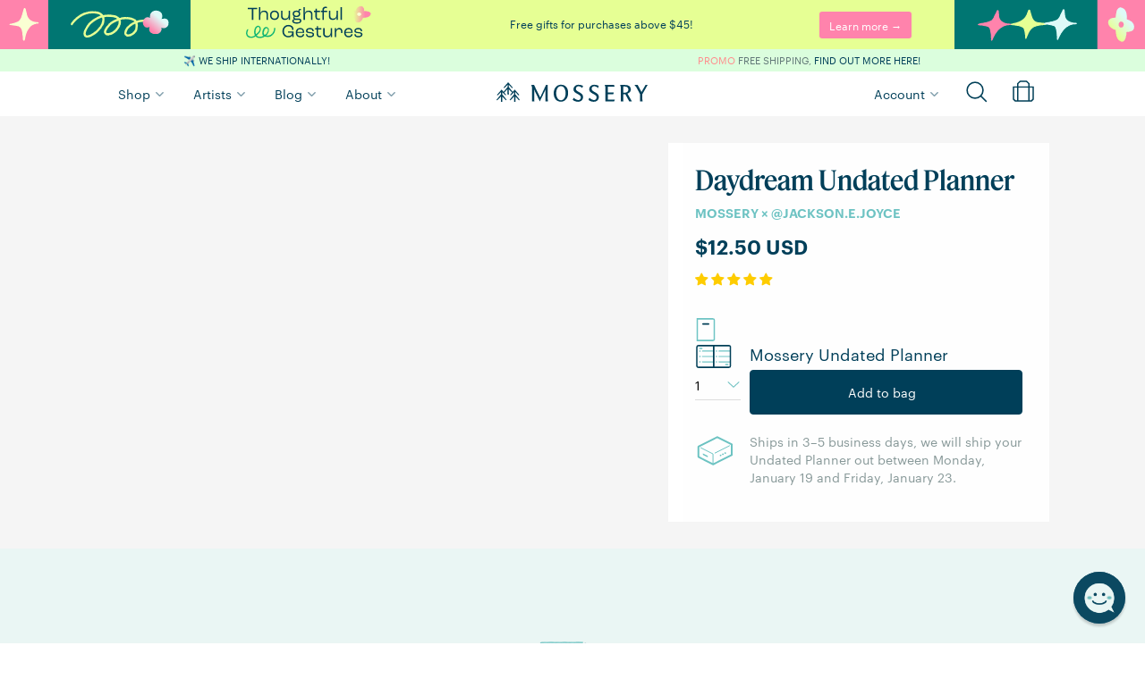

--- FILE ---
content_type: text/html; charset=utf-8
request_url: https://www.mossery.co/en-ca/products/daydream-undated-planner
body_size: 132687
content:
<!DOCTYPE html>
<html>
  <head>
    <title>Daydream Undated Planner | Mossery</title>






    <meta name="description" content="
    
        
    
"/>



    <meta name="keywords" content="
    
        
    
"/>


<link rel="canonical" href="https://www.mossery.co/en-ca/products/daydream-undated-planner"/>

<meta property="og:title" content="Daydream Undated Planner | Mossery"/>
<meta property="og:description" content="
    
        
    
"/>
<meta property="og:url" content="https://www.mossery.co/en-ca/products/daydream-undated-planner"/>
<meta property="og:type" content="product"/>

    <meta property="og:price:amount" content="12.50"/>
    <meta property="og:price:currency" content="USD"/>
    <meta property="og:availability" content="instock"/>
    
        
            <meta property="og:image" content="Liquid error (snippets/meta line 53): invalid url input" />
        
    



    <meta property="og:image" content="Liquid error (snippets/meta line 65): invalid url input" />


<!-- Twitter Card tags -->
<meta name="twitter:card" content="summary_large_image">
<meta name="twitter:title" content="Daydream Undated Planner | Mossery">
<meta name="twitter:description" content="
    
        
    
">

    
        <meta name="twitter:image" content="Liquid error (snippets/meta line 76): invalid url input">
    

    


  <meta property="og:type" content="product" />
  <meta property="og:title" content="Daydream Undated Planner" />
  
  <meta property="og:image" content="http://www.mossery.co/cdn/shop/files/Daydream_main-thumbnail_8bf017c9-f8f6-4b57-91da-0a639c15f48d_grande.jpg?v=1766161206" />
  <meta property="og:image:secure_url" content="https://www.mossery.co/cdn/shop/files/Daydream_main-thumbnail_8bf017c9-f8f6-4b57-91da-0a639c15f48d_grande.jpg?v=1766161206" />
  
  <meta property="og:image" content="http://www.mossery.co/cdn/shop/files/M-L-Daydream-Back-Cover_87187b80-c930-419b-9801-533f902d6a56_grande.png?v=1766217318" />
  <meta property="og:image:secure_url" content="https://www.mossery.co/cdn/shop/files/M-L-Daydream-Back-Cover_87187b80-c930-419b-9801-533f902d6a56_grande.png?v=1766217318" />
  
  <meta property="og:image" content="http://www.mossery.co/cdn/shop/files/Daydream_standing-top-left_ff954e38-c43f-4bba-af79-3941add93436_grande.jpg?v=1766217318" />
  <meta property="og:image:secure_url" content="https://www.mossery.co/cdn/shop/files/Daydream_standing-top-left_ff954e38-c43f-4bba-af79-3941add93436_grande.jpg?v=1766217318" />
  
  <meta property="og:image" content="http://www.mossery.co/cdn/shop/files/daydream_bottom-left-angle-tb_4d01189b-4e8f-4076-9f91-3f149a83d100_grande.png?v=1766217318" />
  <meta property="og:image:secure_url" content="https://www.mossery.co/cdn/shop/files/daydream_bottom-left-angle-tb_4d01189b-4e8f-4076-9f91-3f149a83d100_grande.png?v=1766217318" />
  
  <meta property="og:image" content="http://www.mossery.co/cdn/shop/files/Daydream_ribbon_WB-refill_559147b1-ac6d-44dd-9768-99bd4edd39ec_grande.jpg?v=1766217318" />
  <meta property="og:image:secure_url" content="https://www.mossery.co/cdn/shop/files/Daydream_ribbon_WB-refill_559147b1-ac6d-44dd-9768-99bd4edd39ec_grande.jpg?v=1766217318" />
  
  <meta property="og:image" content="http://www.mossery.co/cdn/shop/files/SKB-Refill-4_55a7740d-3ae7-440f-b0f1-1256f7e33e58_grande.jpg?v=1766217318" />
  <meta property="og:image:secure_url" content="https://www.mossery.co/cdn/shop/files/SKB-Refill-4_55a7740d-3ae7-440f-b0f1-1256f7e33e58_grande.jpg?v=1766217318" />
  
  <meta property="og:image" content="http://www.mossery.co/cdn/shop/files/cover-generic-pockets-sq_d2cb6e65-00e1-4f42-a7db-4bb5349202d8_grande.png?v=1766405516" />
  <meta property="og:image:secure_url" content="https://www.mossery.co/cdn/shop/files/cover-generic-pockets-sq_d2cb6e65-00e1-4f42-a7db-4bb5349202d8_grande.png?v=1766405516" />
  
  <meta property="og:price:amount" content="12.50" />
  <meta property="og:price:currency" content="USD" />


    <link rel="shortcut icon" href="//www.mossery.co/cdn/shop/t/49/assets/favicon.png?v=136326929787989168811718675282" type="image/png" />
    <meta name="google-site-verification" content="eHrNTgV9ffoUpKbTN6UznmodirbB8ay0nAl37zHYELA" />
    <meta name="facebook-domain-verification" content="92n1cplcsnwxw5v72w70rd9hy6g553" />
    <meta name="facebook-domain-verification" content="cjs2fb8k50o3y2pwj17bgmwd5bz58q" />
        
    <!--BFCM Specials-->  
    <link rel="stylesheet" href="https://use.typekit.net/kpm8cxw.css">
    <script src="//www.mossery.co/cdn/shop/t/49/assets/jquery.countdown.min.js?v=183628871504181764921676945967" type="text/javascript"></script>
    <script src="//www.mossery.co/cdn/shop/t/49/assets/moment.js?v=179888838489367281531676945962" type="text/javascript"></script>
    <script src="//www.mossery.co/cdn/shop/t/49/assets/moment-timezone-with-data.js?v=59330588075383260401676945962" type="text/javascript"></script>

    <link rel="preconnect" href="https://fonts.googleapis.com">
    <link rel="preconnect" href="https://fonts.gstatic.com" crossorigin> 
    <link href="https://fonts.googleapis.com/css2?family=IBM+Plex+Mono:ital,wght@0,400;0,500;0,600;1,400;1,500;1,600&display=swap" rel="stylesheet">
    <link href="//www.mossery.co/cdn/shop/t/49/assets/fonts.css?v=66084474255866032051729842063" rel="stylesheet" type="text/css" media="all" />
    <link href="//www.mossery.co/cdn/shop/t/49/assets/_base.scss.css?v=120747847421231915761763898347" rel="stylesheet" type="text/css" media="all" />
    <link href="//www.mossery.co/cdn/shop/t/49/assets/_mossery.scss.css?v=100213435525591041761691568005" rel="stylesheet" type="text/css" media="all" />
    <script src="//www.mossery.co/cdn/shop/t/49/assets/jquery.min.js?v=18301350130040138781676945967" type="text/javascript"></script>
    <style type="text/css">
	/* slick.css */
	.slick-list,.slick-slider,.slick-track{position:relative;display:block}.slick-loading .slick-slide,.slick-loading .slick-track{visibility:hidden}.slick-slider{box-sizing:border-box;-webkit-user-select:none;-moz-user-select:none;-ms-user-select:none;user-select:none;-webkit-touch-callout:none;-khtml-user-select:none;-ms-touch-action:pan-y;touch-action:pan-y;-webkit-tap-highlight-color:transparent}.slick-list{overflow:hidden;margin:0;padding:0}.slick-list:focus{outline:0}.slick-list.dragging{cursor:pointer;cursor:hand}.slick-slider .slick-list,.slick-slider .slick-track{-webkit-transform:translate3d(0,0,0);-moz-transform:translate3d(0,0,0);-ms-transform:translate3d(0,0,0);-o-transform:translate3d(0,0,0);transform:translate3d(0,0,0)}.slick-track{top:0;left:0;margin-left:auto;margin-right:auto}.slick-track:after,.slick-track:before{display:table;content:''}.slick-track:after{clear:both}.slick-slide{display:none;float:left;height:100%;min-height:1px}[dir=rtl] .slick-slide{float:right}.slick-slide img{display:block}.slick-slide.slick-loading img{display:none}.slick-slide.dragging img{pointer-events:none}.slick-initialized .slick-slide{display:block}.slick-vertical .slick-slide{display:block;height:auto;border:1px solid transparent}.slick-arrow.slick-hidden{display:none}
	/* slick-theme.css */
	.slick-dots,.slick-next,.slick-prev{position:absolute;display:block;padding:0}.slick-dots li button:before,.slick-next:before,.slick-prev:before{font-family:slick;-webkit-font-smoothing:antialiased;-moz-osx-font-smoothing:grayscale}.slick-loading .slick-list{background:url(ajax-loader.gif) center center no-repeat #fff}@font-face{font-family:slick;font-weight:400;font-style:normal;src:url(fonts/slick.eot);src:url(fonts/slick.eot?#iefix) format('embedded-opentype'),url(fonts/slick.woff) format('woff'),url(fonts/slick.ttf) format('truetype'),url(fonts/slick.svg#slick) format('svg')}.slick-next,.slick-prev{font-size:0;line-height:0;top:50%;width:20px;height:20px;-webkit-transform:translate(0,-50%);-ms-transform:translate(0,-50%);transform:translate(0,-50%);cursor:pointer;color:transparent;border:none;outline:0;background:0 0}.slick-next:focus,.slick-next:hover,.slick-prev:focus,.slick-prev:hover{color:transparent;outline:0;background:0 0}.slick-next:focus:before,.slick-next:hover:before,.slick-prev:focus:before,.slick-prev:hover:before{opacity:1}.slick-next.slick-disabled:before,.slick-prev.slick-disabled:before{opacity:.25}.slick-next:before,.slick-prev:before{font-size:20px;line-height:1;opacity:.75;color:#fff}.slick-prev{left:-25px}[dir=rtl] .slick-prev{right:-25px;left:auto}.slick-prev:before{content:'←'}.slick-next:before,[dir=rtl] .slick-prev:before{content:'→'}.slick-next{right:-25px}[dir=rtl] .slick-next{right:auto;left:-25px}[dir=rtl] .slick-next:before{content:'←'}.slick-dotted.slick-slider{margin-bottom:30px}.slick-dots{bottom:-25px;width:100%;margin:0;list-style:none;text-align:center}.slick-dots li{position:relative;display:inline-block;width:20px;height:20px;margin:0 5px;padding:0;cursor:pointer}.slick-dots li button{font-size:0;line-height:0;display:block;width:20px;height:20px;padding:5px;cursor:pointer;color:transparent;border:0;outline:0;background:0 0}.slick-dots li button:focus,.slick-dots li button:hover{outline:0}.slick-dots li button:focus:before,.slick-dots li button:hover:before{opacity:1}.slick-dots li button:before{font-size:6px;line-height:20px;position:absolute;top:0;left:0;width:20px;height:20px;content:'•';text-align:center;opacity:.25;color:#000}.slick-dots li.slick-active button:before{opacity:.75;color:#000}
	/* flickity.css */
	/*! Flickity v2.1.2
https://flickity.metafizzy.co
---------------------------------------------- */.flickity-enabled{position:relative}.flickity-enabled:focus{outline:0}.flickity-viewport{overflow:hidden;position:relative;height:100%;transition:height .2s}.flickity-slider{position:absolute;width:100%;height:100%}.flickity-enabled.is-draggable{-webkit-tap-highlight-color:transparent;tap-highlight-color:transparent;-webkit-user-select:none;-moz-user-select:none;-ms-user-select:none;user-select:none}.flickity-enabled.is-draggable .flickity-viewport{cursor:move;cursor:-webkit-grab;cursor:grab}.flickity-enabled.is-draggable .flickity-viewport.is-pointer-down{cursor:-webkit-grabbing;cursor:grabbing}.flickity-button{position:absolute;background:hsla(0,0%,100%,.75);border:none;color:#333}.flickity-button:hover{background:#fff;cursor:pointer}.flickity-button:focus{outline:0;box-shadow:0 0 0 5px #19F}.flickity-button:active{opacity:.6}.flickity-button:disabled{opacity:.3;cursor:auto;pointer-events:none}.flickity-button-icon{fill:#333}.flickity-prev-next-button{top:50%;width:44px;height:44px;border-radius:50%;transform:translateY(-50%)}.flickity-prev-next-button.previous{left:10px}.flickity-prev-next-button.next{right:10px}.flickity-rtl .flickity-prev-next-button.previous{left:auto;right:10px}.flickity-rtl .flickity-prev-next-button.next{right:auto;left:10px}.flickity-prev-next-button .flickity-button-icon{position:absolute;left:20%;top:20%;width:60%;height:60%}.flickity-page-dots{position:absolute;width:100%;bottom:-25px;padding:0;margin:0;list-style:none;text-align:center;line-height:1}.flickity-rtl .flickity-page-dots{direction:rtl}.flickity-page-dots .dot{display:inline-block;width:10px;height:10px;margin:0 8px;background:#333;border-radius:50%;opacity:.25;cursor:pointer}.flickity-page-dots .dot.is-selected{opacity:1}.carousel-cell{min-width:345px}
	/* owl.carousel.min.css */
	/**
 * Owl Carousel v2.2.1
 * Copyright 2013-2017 David Deutsch
 * Licensed under  ()
 */
.owl-carousel,.owl-carousel .owl-item{-webkit-tap-highlight-color:transparent;position:relative}.owl-carousel{display:none;width:100%;z-index:1}.owl-carousel .owl-stage{position:relative;-ms-touch-action:pan-Y;-moz-backface-visibility:hidden}.owl-carousel .owl-stage:after{content:".";display:block;clear:both;visibility:hidden;line-height:0;height:0}.owl-carousel .owl-stage-outer{position:relative;overflow:hidden;-webkit-transform:translate3d(0,0,0)}.owl-carousel .owl-item,.owl-carousel .owl-wrapper{-webkit-backface-visibility:hidden;-moz-backface-visibility:hidden;-ms-backface-visibility:hidden;-webkit-transform:translate3d(0,0,0);-moz-transform:translate3d(0,0,0);-ms-transform:translate3d(0,0,0)}.owl-carousel .owl-item{min-height:1px;float:left;-webkit-backface-visibility:hidden;-webkit-touch-callout:none}.owl-carousel .owl-item img{display:block;width:100%}.owl-carousel .owl-dots.disabled,.owl-carousel .owl-nav.disabled{display:none}.no-js .owl-carousel,.owl-carousel.owl-loaded{display:block}.owl-carousel .owl-dot,.owl-carousel .owl-nav .owl-next,.owl-carousel .owl-nav .owl-prev{cursor:pointer;cursor:hand;-webkit-user-select:none;-khtml-user-select:none;-moz-user-select:none;-ms-user-select:none;user-select:none}.owl-carousel.owl-loading{opacity:0;display:block}.owl-carousel.owl-hidden{opacity:0}.owl-carousel.owl-refresh .owl-item{visibility:hidden}.owl-carousel.owl-drag .owl-item{-webkit-user-select:none;-moz-user-select:none;-ms-user-select:none;user-select:none}.owl-carousel.owl-grab{cursor:move;cursor:grab}.owl-carousel.owl-rtl{direction:rtl}.owl-carousel.owl-rtl .owl-item{float:right}.owl-carousel .animated{animation-duration:1s;animation-fill-mode:both}.owl-carousel .owl-animated-in{z-index:0}.owl-carousel .owl-animated-out{z-index:1}.owl-carousel .fadeOut{animation-name:fadeOut}@keyframes fadeOut{0%{opacity:1}100%{opacity:0}}.owl-height{transition:height .5s ease-in-out}.owl-carousel .owl-item .owl-lazy{opacity:0;transition:opacity .4s ease}.owl-carousel .owl-item img.owl-lazy{transform-style:preserve-3d}.owl-carousel .owl-video-wrapper{position:relative;height:100%;background:#000}.owl-carousel .owl-video-play-icon{position:absolute;height:80px;width:80px;left:50%;top:50%;margin-left:-40px;margin-top:-40px;background:url(owl.video.play.png) no-repeat;cursor:pointer;z-index:1;-webkit-backface-visibility:hidden;transition:transform .1s ease}.owl-carousel .owl-video-play-icon:hover{-ms-transform:scale(1.3,1.3);transform:scale(1.3,1.3)}.owl-carousel .owl-video-playing .owl-video-play-icon,.owl-carousel .owl-video-playing .owl-video-tn{display:none}.owl-carousel .owl-video-tn{opacity:0;height:100%;background-position:center center;background-repeat:no-repeat;background-size:contain;transition:opacity .4s ease}.owl-carousel .owl-video-frame{position:relative;z-index:1;height:100%;width:100%}
/* hover-min.css */
/*!
 * Hover.css (http://ianlunn.github.io/Hover/)
 * Version: 2.3.2
 * Author: Ian Lunn @IanLunn
 * Author URL: http://ianlunn.co.uk/
 * Github: https://github.com/IanLunn/Hover

 * Hover.css Copyright Ian Lunn 2017. Generated with Sass.
 */.hvr-grow{display:inline-block;vertical-align:middle;-webkit-transform:perspective(1px) translateZ(0);transform:perspective(1px) translateZ(0);box-shadow:0 0 1px rgba(0,0,0,0);-webkit-transition-duration:.3s;transition-duration:.3s;-webkit-transition-property:transform;transition-property:transform}.hvr-grow:active,.hvr-grow:focus,.hvr-grow:hover{-webkit-transform:scale(1.1);transform:scale(1.1)}.hvr-shrink{display:inline-block;vertical-align:middle;-webkit-transform:perspective(1px) translateZ(0);transform:perspective(1px) translateZ(0);box-shadow:0 0 1px rgba(0,0,0,0);-webkit-transition-duration:.3s;transition-duration:.3s;-webkit-transition-property:transform;transition-property:transform}.hvr-shrink:active,.hvr-shrink:focus,.hvr-shrink:hover{-webkit-transform:scale(0.9);transform:scale(0.9)}@-webkit-keyframes hvr-pulse{25%{-webkit-transform:scale(1.1);transform:scale(1.1)}75%{-webkit-transform:scale(0.9);transform:scale(0.9)}}@keyframes hvr-pulse{25%{-webkit-transform:scale(1.1);transform:scale(1.1)}75%{-webkit-transform:scale(0.9);transform:scale(0.9)}}.hvr-pulse{display:inline-block;vertical-align:middle;-webkit-transform:perspective(1px) translateZ(0);transform:perspective(1px) translateZ(0);box-shadow:0 0 1px rgba(0,0,0,0)}.hvr-pulse:active,.hvr-pulse:focus,.hvr-pulse:hover{-webkit-animation-name:hvr-pulse;animation-name:hvr-pulse;-webkit-animation-duration:1s;animation-duration:1s;-webkit-animation-timing-function:linear;animation-timing-function:linear;-webkit-animation-iteration-count:infinite;animation-iteration-count:infinite}@-webkit-keyframes hvr-pulse-grow{to{-webkit-transform:scale(1.1);transform:scale(1.1)}}@keyframes hvr-pulse-grow{to{-webkit-transform:scale(1.1);transform:scale(1.1)}}.hvr-pulse-grow{display:inline-block;vertical-align:middle;-webkit-transform:perspective(1px) translateZ(0);transform:perspective(1px) translateZ(0);box-shadow:0 0 1px rgba(0,0,0,0)}.hvr-pulse-grow:active,.hvr-pulse-grow:focus,.hvr-pulse-grow:hover{-webkit-animation-name:hvr-pulse-grow;animation-name:hvr-pulse-grow;-webkit-animation-duration:.3s;animation-duration:.3s;-webkit-animation-timing-function:linear;animation-timing-function:linear;-webkit-animation-iteration-count:infinite;animation-iteration-count:infinite;-webkit-animation-direction:alternate;animation-direction:alternate}@-webkit-keyframes hvr-pulse-shrink{to{-webkit-transform:scale(0.9);transform:scale(0.9)}}@keyframes hvr-pulse-shrink{to{-webkit-transform:scale(0.9);transform:scale(0.9)}}.hvr-pulse-shrink{display:inline-block;vertical-align:middle;-webkit-transform:perspective(1px) translateZ(0);transform:perspective(1px) translateZ(0);box-shadow:0 0 1px rgba(0,0,0,0)}.hvr-pulse-shrink:active,.hvr-pulse-shrink:focus,.hvr-pulse-shrink:hover{-webkit-animation-name:hvr-pulse-shrink;animation-name:hvr-pulse-shrink;-webkit-animation-duration:.3s;animation-duration:.3s;-webkit-animation-timing-function:linear;animation-timing-function:linear;-webkit-animation-iteration-count:infinite;animation-iteration-count:infinite;-webkit-animation-direction:alternate;animation-direction:alternate}@-webkit-keyframes hvr-push{50%{-webkit-transform:scale(0.8);transform:scale(0.8)}100%{-webkit-transform:scale(1);transform:scale(1)}}@keyframes hvr-push{50%{-webkit-transform:scale(0.8);transform:scale(0.8)}100%{-webkit-transform:scale(1);transform:scale(1)}}.hvr-push{display:inline-block;vertical-align:middle;-webkit-transform:perspective(1px) translateZ(0);transform:perspective(1px) translateZ(0);box-shadow:0 0 1px rgba(0,0,0,0)}.hvr-push:active,.hvr-push:focus,.hvr-push:hover{-webkit-animation-name:hvr-push;animation-name:hvr-push;-webkit-animation-duration:.3s;animation-duration:.3s;-webkit-animation-timing-function:linear;animation-timing-function:linear;-webkit-animation-iteration-count:1;animation-iteration-count:1}@-webkit-keyframes hvr-pop{50%{-webkit-transform:scale(1.2);transform:scale(1.2)}}@keyframes hvr-pop{50%{-webkit-transform:scale(1.2);transform:scale(1.2)}}.hvr-pop{display:inline-block;vertical-align:middle;-webkit-transform:perspective(1px) translateZ(0);transform:perspective(1px) translateZ(0);box-shadow:0 0 1px rgba(0,0,0,0)}.hvr-pop:active,.hvr-pop:focus,.hvr-pop:hover{-webkit-animation-name:hvr-pop;animation-name:hvr-pop;-webkit-animation-duration:.3s;animation-duration:.3s;-webkit-animation-timing-function:linear;animation-timing-function:linear;-webkit-animation-iteration-count:1;animation-iteration-count:1}.hvr-bounce-in{display:inline-block;vertical-align:middle;-webkit-transform:perspective(1px) translateZ(0);transform:perspective(1px) translateZ(0);box-shadow:0 0 1px rgba(0,0,0,0);-webkit-transition-duration:.5s;transition-duration:.5s}.hvr-bounce-in:active,.hvr-bounce-in:focus,.hvr-bounce-in:hover{-webkit-transform:scale(1.2);transform:scale(1.2);-webkit-transition-timing-function:cubic-bezier(0.47,2.02,.31,-.36);transition-timing-function:cubic-bezier(0.47,2.02,.31,-.36)}.hvr-bounce-out{display:inline-block;vertical-align:middle;-webkit-transform:perspective(1px) translateZ(0);transform:perspective(1px) translateZ(0);box-shadow:0 0 1px rgba(0,0,0,0);-webkit-transition-duration:.5s;transition-duration:.5s}.hvr-bounce-out:active,.hvr-bounce-out:focus,.hvr-bounce-out:hover{-webkit-transform:scale(0.8);transform:scale(0.8);-webkit-transition-timing-function:cubic-bezier(0.47,2.02,.31,-.36);transition-timing-function:cubic-bezier(0.47,2.02,.31,-.36)}.hvr-rotate{display:inline-block;vertical-align:middle;-webkit-transform:perspective(1px) translateZ(0);transform:perspective(1px) translateZ(0);box-shadow:0 0 1px rgba(0,0,0,0);-webkit-transition-duration:.3s;transition-duration:.3s;-webkit-transition-property:transform;transition-property:transform}.hvr-rotate:active,.hvr-rotate:focus,.hvr-rotate:hover{-webkit-transform:rotate(4deg);transform:rotate(4deg)}.hvr-grow-rotate{display:inline-block;vertical-align:middle;-webkit-transform:perspective(1px) translateZ(0);transform:perspective(1px) translateZ(0);box-shadow:0 0 1px rgba(0,0,0,0);-webkit-transition-duration:.3s;transition-duration:.3s;-webkit-transition-property:transform;transition-property:transform}.hvr-grow-rotate:active,.hvr-grow-rotate:focus,.hvr-grow-rotate:hover{-webkit-transform:scale(1.1) rotate(4deg);transform:scale(1.1) rotate(4deg)}.hvr-float{display:inline-block;vertical-align:middle;-webkit-transform:perspective(1px) translateZ(0);transform:perspective(1px) translateZ(0);box-shadow:0 0 1px rgba(0,0,0,0);-webkit-transition-duration:.3s;transition-duration:.3s;-webkit-transition-property:transform;transition-property:transform;-webkit-transition-timing-function:ease-out;transition-timing-function:ease-out}.hvr-float:active,.hvr-float:focus,.hvr-float:hover{-webkit-transform:translateY(-8px);transform:translateY(-8px)}.hvr-sink{display:inline-block;vertical-align:middle;-webkit-transform:perspective(1px) translateZ(0);transform:perspective(1px) translateZ(0);box-shadow:0 0 1px rgba(0,0,0,0);-webkit-transition-duration:.3s;transition-duration:.3s;-webkit-transition-property:transform;transition-property:transform;-webkit-transition-timing-function:ease-out;transition-timing-function:ease-out}.hvr-sink:active,.hvr-sink:focus,.hvr-sink:hover{-webkit-transform:translateY(8px);transform:translateY(8px)}@-webkit-keyframes hvr-bob{0%{-webkit-transform:translateY(-8px);transform:translateY(-8px)}50%{-webkit-transform:translateY(-4px);transform:translateY(-4px)}100%{-webkit-transform:translateY(-8px);transform:translateY(-8px)}}@keyframes hvr-bob{0%{-webkit-transform:translateY(-8px);transform:translateY(-8px)}50%{-webkit-transform:translateY(-4px);transform:translateY(-4px)}100%{-webkit-transform:translateY(-8px);transform:translateY(-8px)}}@-webkit-keyframes hvr-bob-float{100%{-webkit-transform:translateY(-8px);transform:translateY(-8px)}}@keyframes hvr-bob-float{100%{-webkit-transform:translateY(-8px);transform:translateY(-8px)}}.hvr-bob{display:inline-block;vertical-align:middle;-webkit-transform:perspective(1px) translateZ(0);transform:perspective(1px) translateZ(0);box-shadow:0 0 1px rgba(0,0,0,0)}.hvr-bob:active,.hvr-bob:focus,.hvr-bob:hover{-webkit-animation-name:hvr-bob-float,hvr-bob;animation-name:hvr-bob-float,hvr-bob;-webkit-animation-duration:.3s,1.5s;animation-duration:.3s,1.5s;-webkit-animation-delay:0s,.3s;animation-delay:0s,.3s;-webkit-animation-timing-function:ease-out,ease-in-out;animation-timing-function:ease-out,ease-in-out;-webkit-animation-iteration-count:1,infinite;animation-iteration-count:1,infinite;-webkit-animation-fill-mode:forwards;animation-fill-mode:forwards;-webkit-animation-direction:normal,alternate;animation-direction:normal,alternate}@-webkit-keyframes hvr-hang{0%{-webkit-transform:translateY(8px);transform:translateY(8px)}50%{-webkit-transform:translateY(4px);transform:translateY(4px)}100%{-webkit-transform:translateY(8px);transform:translateY(8px)}}@keyframes hvr-hang{0%{-webkit-transform:translateY(8px);transform:translateY(8px)}50%{-webkit-transform:translateY(4px);transform:translateY(4px)}100%{-webkit-transform:translateY(8px);transform:translateY(8px)}}@-webkit-keyframes hvr-hang-sink{100%{-webkit-transform:translateY(8px);transform:translateY(8px)}}@keyframes hvr-hang-sink{100%{-webkit-transform:translateY(8px);transform:translateY(8px)}}.hvr-hang{display:inline-block;vertical-align:middle;-webkit-transform:perspective(1px) translateZ(0);transform:perspective(1px) translateZ(0);box-shadow:0 0 1px rgba(0,0,0,0)}.hvr-hang:active,.hvr-hang:focus,.hvr-hang:hover{-webkit-animation-name:hvr-hang-sink,hvr-hang;animation-name:hvr-hang-sink,hvr-hang;-webkit-animation-duration:.3s,1.5s;animation-duration:.3s,1.5s;-webkit-animation-delay:0s,.3s;animation-delay:0s,.3s;-webkit-animation-timing-function:ease-out,ease-in-out;animation-timing-function:ease-out,ease-in-out;-webkit-animation-iteration-count:1,infinite;animation-iteration-count:1,infinite;-webkit-animation-fill-mode:forwards;animation-fill-mode:forwards;-webkit-animation-direction:normal,alternate;animation-direction:normal,alternate}.hvr-skew{display:inline-block;vertical-align:middle;-webkit-transform:perspective(1px) translateZ(0);transform:perspective(1px) translateZ(0);box-shadow:0 0 1px rgba(0,0,0,0);-webkit-transition-duration:.3s;transition-duration:.3s;-webkit-transition-property:transform;transition-property:transform}.hvr-skew:active,.hvr-skew:focus,.hvr-skew:hover{-webkit-transform:skew(-10deg);transform:skew(-10deg)}.hvr-skew-forward{display:inline-block;vertical-align:middle;-webkit-transform:perspective(1px) translateZ(0);transform:perspective(1px) translateZ(0);box-shadow:0 0 1px rgba(0,0,0,0);-webkit-transition-duration:.3s;transition-duration:.3s;-webkit-transition-property:transform;transition-property:transform;-webkit-transform-origin:0 100%;transform-origin:0 100%}.hvr-skew-forward:active,.hvr-skew-forward:focus,.hvr-skew-forward:hover{-webkit-transform:skew(-10deg);transform:skew(-10deg)}.hvr-skew-backward{display:inline-block;vertical-align:middle;-webkit-transform:perspective(1px) translateZ(0);transform:perspective(1px) translateZ(0);box-shadow:0 0 1px rgba(0,0,0,0);-webkit-transition-duration:.3s;transition-duration:.3s;-webkit-transition-property:transform;transition-property:transform;-webkit-transform-origin:0 100%;transform-origin:0 100%}.hvr-skew-backward:active,.hvr-skew-backward:focus,.hvr-skew-backward:hover{-webkit-transform:skew(10deg);transform:skew(10deg)}@-webkit-keyframes hvr-wobble-vertical{16.65%{-webkit-transform:translateY(8px);transform:translateY(8px)}33.3%{-webkit-transform:translateY(-6px);transform:translateY(-6px)}49.95%{-webkit-transform:translateY(4px);transform:translateY(4px)}66.6%{-webkit-transform:translateY(-2px);transform:translateY(-2px)}83.25%{-webkit-transform:translateY(1px);transform:translateY(1px)}100%{-webkit-transform:translateY(0);transform:translateY(0)}}@keyframes hvr-wobble-vertical{16.65%{-webkit-transform:translateY(8px);transform:translateY(8px)}33.3%{-webkit-transform:translateY(-6px);transform:translateY(-6px)}49.95%{-webkit-transform:translateY(4px);transform:translateY(4px)}66.6%{-webkit-transform:translateY(-2px);transform:translateY(-2px)}83.25%{-webkit-transform:translateY(1px);transform:translateY(1px)}100%{-webkit-transform:translateY(0);transform:translateY(0)}}.hvr-wobble-vertical{display:inline-block;vertical-align:middle;-webkit-transform:perspective(1px) translateZ(0);transform:perspective(1px) translateZ(0);box-shadow:0 0 1px rgba(0,0,0,0)}.hvr-wobble-vertical:active,.hvr-wobble-vertical:focus,.hvr-wobble-vertical:hover{-webkit-animation-name:hvr-wobble-vertical;animation-name:hvr-wobble-vertical;-webkit-animation-duration:1s;animation-duration:1s;-webkit-animation-timing-function:ease-in-out;animation-timing-function:ease-in-out;-webkit-animation-iteration-count:1;animation-iteration-count:1}@-webkit-keyframes hvr-wobble-horizontal{16.65%{-webkit-transform:translateX(8px);transform:translateX(8px)}33.3%{-webkit-transform:translateX(-6px);transform:translateX(-6px)}49.95%{-webkit-transform:translateX(4px);transform:translateX(4px)}66.6%{-webkit-transform:translateX(-2px);transform:translateX(-2px)}83.25%{-webkit-transform:translateX(1px);transform:translateX(1px)}100%{-webkit-transform:translateX(0);transform:translateX(0)}}@keyframes hvr-wobble-horizontal{16.65%{-webkit-transform:translateX(8px);transform:translateX(8px)}33.3%{-webkit-transform:translateX(-6px);transform:translateX(-6px)}49.95%{-webkit-transform:translateX(4px);transform:translateX(4px)}66.6%{-webkit-transform:translateX(-2px);transform:translateX(-2px)}83.25%{-webkit-transform:translateX(1px);transform:translateX(1px)}100%{-webkit-transform:translateX(0);transform:translateX(0)}}.hvr-wobble-horizontal{display:inline-block;vertical-align:middle;-webkit-transform:perspective(1px) translateZ(0);transform:perspective(1px) translateZ(0);box-shadow:0 0 1px rgba(0,0,0,0)}.hvr-wobble-horizontal:active,.hvr-wobble-horizontal:focus,.hvr-wobble-horizontal:hover{-webkit-animation-name:hvr-wobble-horizontal;animation-name:hvr-wobble-horizontal;-webkit-animation-duration:1s;animation-duration:1s;-webkit-animation-timing-function:ease-in-out;animation-timing-function:ease-in-out;-webkit-animation-iteration-count:1;animation-iteration-count:1}@-webkit-keyframes hvr-wobble-to-bottom-right{16.65%{-webkit-transform:translate(8px,8px);transform:translate(8px,8px)}33.3%{-webkit-transform:translate(-6px,-6px);transform:translate(-6px,-6px)}49.95%{-webkit-transform:translate(4px,4px);transform:translate(4px,4px)}66.6%{-webkit-transform:translate(-2px,-2px);transform:translate(-2px,-2px)}83.25%{-webkit-transform:translate(1px,1px);transform:translate(1px,1px)}100%{-webkit-transform:translate(0,0);transform:translate(0,0)}}@keyframes hvr-wobble-to-bottom-right{16.65%{-webkit-transform:translate(8px,8px);transform:translate(8px,8px)}33.3%{-webkit-transform:translate(-6px,-6px);transform:translate(-6px,-6px)}49.95%{-webkit-transform:translate(4px,4px);transform:translate(4px,4px)}66.6%{-webkit-transform:translate(-2px,-2px);transform:translate(-2px,-2px)}83.25%{-webkit-transform:translate(1px,1px);transform:translate(1px,1px)}100%{-webkit-transform:translate(0,0);transform:translate(0,0)}}.hvr-wobble-to-bottom-right{display:inline-block;vertical-align:middle;-webkit-transform:perspective(1px) translateZ(0);transform:perspective(1px) translateZ(0);box-shadow:0 0 1px rgba(0,0,0,0)}.hvr-wobble-to-bottom-right:active,.hvr-wobble-to-bottom-right:focus,.hvr-wobble-to-bottom-right:hover{-webkit-animation-name:hvr-wobble-to-bottom-right;animation-name:hvr-wobble-to-bottom-right;-webkit-animation-duration:1s;animation-duration:1s;-webkit-animation-timing-function:ease-in-out;animation-timing-function:ease-in-out;-webkit-animation-iteration-count:1;animation-iteration-count:1}@-webkit-keyframes hvr-wobble-to-top-right{16.65%{-webkit-transform:translate(8px,-8px);transform:translate(8px,-8px)}33.3%{-webkit-transform:translate(-6px,6px);transform:translate(-6px,6px)}49.95%{-webkit-transform:translate(4px,-4px);transform:translate(4px,-4px)}66.6%{-webkit-transform:translate(-2px,2px);transform:translate(-2px,2px)}83.25%{-webkit-transform:translate(1px,-1px);transform:translate(1px,-1px)}100%{-webkit-transform:translate(0,0);transform:translate(0,0)}}@keyframes hvr-wobble-to-top-right{16.65%{-webkit-transform:translate(8px,-8px);transform:translate(8px,-8px)}33.3%{-webkit-transform:translate(-6px,6px);transform:translate(-6px,6px)}49.95%{-webkit-transform:translate(4px,-4px);transform:translate(4px,-4px)}66.6%{-webkit-transform:translate(-2px,2px);transform:translate(-2px,2px)}83.25%{-webkit-transform:translate(1px,-1px);transform:translate(1px,-1px)}100%{-webkit-transform:translate(0,0);transform:translate(0,0)}}.hvr-wobble-to-top-right{display:inline-block;vertical-align:middle;-webkit-transform:perspective(1px) translateZ(0);transform:perspective(1px) translateZ(0);box-shadow:0 0 1px rgba(0,0,0,0)}.hvr-wobble-to-top-right:active,.hvr-wobble-to-top-right:focus,.hvr-wobble-to-top-right:hover{-webkit-animation-name:hvr-wobble-to-top-right;animation-name:hvr-wobble-to-top-right;-webkit-animation-duration:1s;animation-duration:1s;-webkit-animation-timing-function:ease-in-out;animation-timing-function:ease-in-out;-webkit-animation-iteration-count:1;animation-iteration-count:1}@-webkit-keyframes hvr-wobble-top{16.65%{-webkit-transform:skew(-12deg);transform:skew(-12deg)}33.3%{-webkit-transform:skew(10deg);transform:skew(10deg)}49.95%{-webkit-transform:skew(-6deg);transform:skew(-6deg)}66.6%{-webkit-transform:skew(4deg);transform:skew(4deg)}83.25%{-webkit-transform:skew(-2deg);transform:skew(-2deg)}100%{-webkit-transform:skew(0);transform:skew(0)}}@keyframes hvr-wobble-top{16.65%{-webkit-transform:skew(-12deg);transform:skew(-12deg)}33.3%{-webkit-transform:skew(10deg);transform:skew(10deg)}49.95%{-webkit-transform:skew(-6deg);transform:skew(-6deg)}66.6%{-webkit-transform:skew(4deg);transform:skew(4deg)}83.25%{-webkit-transform:skew(-2deg);transform:skew(-2deg)}100%{-webkit-transform:skew(0);transform:skew(0)}}.hvr-wobble-top{display:inline-block;vertical-align:middle;-webkit-transform:perspective(1px) translateZ(0);transform:perspective(1px) translateZ(0);box-shadow:0 0 1px rgba(0,0,0,0);-webkit-transform-origin:0 100%;transform-origin:0 100%}.hvr-wobble-top:active,.hvr-wobble-top:focus,.hvr-wobble-top:hover{-webkit-animation-name:hvr-wobble-top;animation-name:hvr-wobble-top;-webkit-animation-duration:1s;animation-duration:1s;-webkit-animation-timing-function:ease-in-out;animation-timing-function:ease-in-out;-webkit-animation-iteration-count:1;animation-iteration-count:1}@-webkit-keyframes hvr-wobble-bottom{16.65%{-webkit-transform:skew(-12deg);transform:skew(-12deg)}33.3%{-webkit-transform:skew(10deg);transform:skew(10deg)}49.95%{-webkit-transform:skew(-6deg);transform:skew(-6deg)}66.6%{-webkit-transform:skew(4deg);transform:skew(4deg)}83.25%{-webkit-transform:skew(-2deg);transform:skew(-2deg)}100%{-webkit-transform:skew(0);transform:skew(0)}}@keyframes hvr-wobble-bottom{16.65%{-webkit-transform:skew(-12deg);transform:skew(-12deg)}33.3%{-webkit-transform:skew(10deg);transform:skew(10deg)}49.95%{-webkit-transform:skew(-6deg);transform:skew(-6deg)}66.6%{-webkit-transform:skew(4deg);transform:skew(4deg)}83.25%{-webkit-transform:skew(-2deg);transform:skew(-2deg)}100%{-webkit-transform:skew(0);transform:skew(0)}}.hvr-wobble-bottom{display:inline-block;vertical-align:middle;-webkit-transform:perspective(1px) translateZ(0);transform:perspective(1px) translateZ(0);box-shadow:0 0 1px rgba(0,0,0,0);-webkit-transform-origin:100% 0;transform-origin:100% 0}.hvr-wobble-bottom:active,.hvr-wobble-bottom:focus,.hvr-wobble-bottom:hover{-webkit-animation-name:hvr-wobble-bottom;animation-name:hvr-wobble-bottom;-webkit-animation-duration:1s;animation-duration:1s;-webkit-animation-timing-function:ease-in-out;animation-timing-function:ease-in-out;-webkit-animation-iteration-count:1;animation-iteration-count:1}@-webkit-keyframes hvr-wobble-skew{16.65%{-webkit-transform:skew(-12deg);transform:skew(-12deg)}33.3%{-webkit-transform:skew(10deg);transform:skew(10deg)}49.95%{-webkit-transform:skew(-6deg);transform:skew(-6deg)}66.6%{-webkit-transform:skew(4deg);transform:skew(4deg)}83.25%{-webkit-transform:skew(-2deg);transform:skew(-2deg)}100%{-webkit-transform:skew(0);transform:skew(0)}}@keyframes hvr-wobble-skew{16.65%{-webkit-transform:skew(-12deg);transform:skew(-12deg)}33.3%{-webkit-transform:skew(10deg);transform:skew(10deg)}49.95%{-webkit-transform:skew(-6deg);transform:skew(-6deg)}66.6%{-webkit-transform:skew(4deg);transform:skew(4deg)}83.25%{-webkit-transform:skew(-2deg);transform:skew(-2deg)}100%{-webkit-transform:skew(0);transform:skew(0)}}.hvr-wobble-skew{display:inline-block;vertical-align:middle;-webkit-transform:perspective(1px) translateZ(0);transform:perspective(1px) translateZ(0);box-shadow:0 0 1px rgba(0,0,0,0)}.hvr-wobble-skew:active,.hvr-wobble-skew:focus,.hvr-wobble-skew:hover{-webkit-animation-name:hvr-wobble-skew;animation-name:hvr-wobble-skew;-webkit-animation-duration:1s;animation-duration:1s;-webkit-animation-timing-function:ease-in-out;animation-timing-function:ease-in-out;-webkit-animation-iteration-count:1;animation-iteration-count:1}@-webkit-keyframes hvr-buzz{50%{-webkit-transform:translateX(3px) rotate(2deg);transform:translateX(3px) rotate(2deg)}100%{-webkit-transform:translateX(-3px) rotate(-2deg);transform:translateX(-3px) rotate(-2deg)}}@keyframes hvr-buzz{50%{-webkit-transform:translateX(3px) rotate(2deg);transform:translateX(3px) rotate(2deg)}100%{-webkit-transform:translateX(-3px) rotate(-2deg);transform:translateX(-3px) rotate(-2deg)}}.hvr-buzz{display:inline-block;vertical-align:middle;-webkit-transform:perspective(1px) translateZ(0);transform:perspective(1px) translateZ(0);box-shadow:0 0 1px rgba(0,0,0,0)}.hvr-buzz:active,.hvr-buzz:focus,.hvr-buzz:hover{-webkit-animation-name:hvr-buzz;animation-name:hvr-buzz;-webkit-animation-duration:.15s;animation-duration:.15s;-webkit-animation-timing-function:linear;animation-timing-function:linear;-webkit-animation-iteration-count:infinite;animation-iteration-count:infinite}@-webkit-keyframes hvr-buzz-out{10%{-webkit-transform:translateX(3px) rotate(2deg);transform:translateX(3px) rotate(2deg)}20%{-webkit-transform:translateX(-3px) rotate(-2deg);transform:translateX(-3px) rotate(-2deg)}30%{-webkit-transform:translateX(3px) rotate(2deg);transform:translateX(3px) rotate(2deg)}40%{-webkit-transform:translateX(-3px) rotate(-2deg);transform:translateX(-3px) rotate(-2deg)}50%{-webkit-transform:translateX(2px) rotate(1deg);transform:translateX(2px) rotate(1deg)}60%{-webkit-transform:translateX(-2px) rotate(-1deg);transform:translateX(-2px) rotate(-1deg)}70%{-webkit-transform:translateX(2px) rotate(1deg);transform:translateX(2px) rotate(1deg)}80%{-webkit-transform:translateX(-2px) rotate(-1deg);transform:translateX(-2px) rotate(-1deg)}90%{-webkit-transform:translateX(1px) rotate(0);transform:translateX(1px) rotate(0)}100%{-webkit-transform:translateX(-1px) rotate(0);transform:translateX(-1px) rotate(0)}}@keyframes hvr-buzz-out{10%{-webkit-transform:translateX(3px) rotate(2deg);transform:translateX(3px) rotate(2deg)}20%{-webkit-transform:translateX(-3px) rotate(-2deg);transform:translateX(-3px) rotate(-2deg)}30%{-webkit-transform:translateX(3px) rotate(2deg);transform:translateX(3px) rotate(2deg)}40%{-webkit-transform:translateX(-3px) rotate(-2deg);transform:translateX(-3px) rotate(-2deg)}50%{-webkit-transform:translateX(2px) rotate(1deg);transform:translateX(2px) rotate(1deg)}60%{-webkit-transform:translateX(-2px) rotate(-1deg);transform:translateX(-2px) rotate(-1deg)}70%{-webkit-transform:translateX(2px) rotate(1deg);transform:translateX(2px) rotate(1deg)}80%{-webkit-transform:translateX(-2px) rotate(-1deg);transform:translateX(-2px) rotate(-1deg)}90%{-webkit-transform:translateX(1px) rotate(0);transform:translateX(1px) rotate(0)}100%{-webkit-transform:translateX(-1px) rotate(0);transform:translateX(-1px) rotate(0)}}.hvr-buzz-out{display:inline-block;vertical-align:middle;-webkit-transform:perspective(1px) translateZ(0);transform:perspective(1px) translateZ(0);box-shadow:0 0 1px rgba(0,0,0,0)}.hvr-buzz-out:active,.hvr-buzz-out:focus,.hvr-buzz-out:hover{-webkit-animation-name:hvr-buzz-out;animation-name:hvr-buzz-out;-webkit-animation-duration:.75s;animation-duration:.75s;-webkit-animation-timing-function:linear;animation-timing-function:linear;-webkit-animation-iteration-count:1;animation-iteration-count:1}.hvr-forward{display:inline-block;vertical-align:middle;-webkit-transform:perspective(1px) translateZ(0);transform:perspective(1px) translateZ(0);box-shadow:0 0 1px rgba(0,0,0,0);-webkit-transition-duration:.3s;transition-duration:.3s;-webkit-transition-property:transform;transition-property:transform}.hvr-forward:active,.hvr-forward:focus,.hvr-forward:hover{-webkit-transform:translateX(8px);transform:translateX(8px)}.hvr-backward{display:inline-block;vertical-align:middle;-webkit-transform:perspective(1px) translateZ(0);transform:perspective(1px) translateZ(0);box-shadow:0 0 1px rgba(0,0,0,0);-webkit-transition-duration:.3s;transition-duration:.3s;-webkit-transition-property:transform;transition-property:transform}.hvr-backward:active,.hvr-backward:focus,.hvr-backward:hover{-webkit-transform:translateX(-8px);transform:translateX(-8px)}.hvr-fade{display:inline-block;vertical-align:middle;-webkit-transform:perspective(1px) translateZ(0);transform:perspective(1px) translateZ(0);box-shadow:0 0 1px rgba(0,0,0,0);overflow:hidden;-webkit-transition-duration:.3s;transition-duration:.3s;-webkit-transition-property:color,background-color;transition-property:color,background-color}.hvr-fade:active,.hvr-fade:focus,.hvr-fade:hover{background-color:#6ac4c5;color:#fff}@-webkit-keyframes hvr-back-pulse{50%{background-color:rgba(32,152,209,.75)}}@keyframes hvr-back-pulse{50%{background-color:rgba(32,152,209,.75)}}.hvr-back-pulse{display:inline-block;vertical-align:middle;-webkit-transform:perspective(1px) translateZ(0);transform:perspective(1px) translateZ(0);box-shadow:0 0 1px rgba(0,0,0,0);overflow:hidden;-webkit-transition-duration:.5s;transition-duration:.5s;-webkit-transition-property:color,background-color;transition-property:color,background-color}.hvr-back-pulse:active,.hvr-back-pulse:focus,.hvr-back-pulse:hover{-webkit-animation-name:hvr-back-pulse;animation-name:hvr-back-pulse;-webkit-animation-duration:1s;animation-duration:1s;-webkit-animation-delay:.5s;animation-delay:.5s;-webkit-animation-timing-function:linear;animation-timing-function:linear;-webkit-animation-iteration-count:infinite;animation-iteration-count:infinite;background-color:#6ac4c5;background-color:#6ac4c5;color:#fff}.hvr-sweep-to-right{display:inline-block;vertical-align:middle;-webkit-transform:perspective(1px) translateZ(0);transform:perspective(1px) translateZ(0);box-shadow:0 0 1px rgba(0,0,0,0);position:relative;-webkit-transition-property:color;transition-property:color;-webkit-transition-duration:.3s;transition-duration:.3s}.hvr-sweep-to-right:before{content:"";position:absolute;z-index:-1;top:0;left:0;right:0;bottom:0;background:#6ac4c5;-webkit-transform:scaleX(0);transform:scaleX(0);-webkit-transform-origin:0 50%;transform-origin:0 50%;-webkit-transition-property:transform;transition-property:transform;-webkit-transition-duration:.3s;transition-duration:.3s;-webkit-transition-timing-function:ease-out;transition-timing-function:ease-out}.hvr-sweep-to-right:active,.hvr-sweep-to-right:focus,.hvr-sweep-to-right:hover{color:#fff}.hvr-sweep-to-right:active:before,.hvr-sweep-to-right:focus:before,.hvr-sweep-to-right:hover:before{-webkit-transform:scaleX(1);transform:scaleX(1)}.hvr-sweep-to-left{display:inline-block;vertical-align:middle;-webkit-transform:perspective(1px) translateZ(0);transform:perspective(1px) translateZ(0);box-shadow:0 0 1px rgba(0,0,0,0);position:relative;-webkit-transition-property:color;transition-property:color;-webkit-transition-duration:.3s;transition-duration:.3s}.hvr-sweep-to-left:before{content:"";position:absolute;z-index:-1;top:0;left:0;right:0;bottom:0;background:#6ac4c5;-webkit-transform:scaleX(0);transform:scaleX(0);-webkit-transform-origin:100% 50%;transform-origin:100% 50%;-webkit-transition-property:transform;transition-property:transform;-webkit-transition-duration:.3s;transition-duration:.3s;-webkit-transition-timing-function:ease-out;transition-timing-function:ease-out}.hvr-sweep-to-left:active,.hvr-sweep-to-left:focus,.hvr-sweep-to-left:hover{color:#fff}.hvr-sweep-to-left:active:before,.hvr-sweep-to-left:focus:before,.hvr-sweep-to-left:hover:before{-webkit-transform:scaleX(1);transform:scaleX(1)}.hvr-sweep-to-bottom{display:inline-block;vertical-align:middle;-webkit-transform:perspective(1px) translateZ(0);transform:perspective(1px) translateZ(0);box-shadow:0 0 1px rgba(0,0,0,0);position:relative;-webkit-transition-property:color;transition-property:color;-webkit-transition-duration:.3s;transition-duration:.3s}.hvr-sweep-to-bottom:before{content:"";position:absolute;z-index:-1;top:0;left:0;right:0;bottom:0;background:#6ac4c5;-webkit-transform:scaleY(0);transform:scaleY(0);-webkit-transform-origin:50% 0;transform-origin:50% 0;-webkit-transition-property:transform;transition-property:transform;-webkit-transition-duration:.3s;transition-duration:.3s;-webkit-transition-timing-function:ease-out;transition-timing-function:ease-out}.hvr-sweep-to-bottom:active,.hvr-sweep-to-bottom:focus,.hvr-sweep-to-bottom:hover{color:#fff}.hvr-sweep-to-bottom:active:before,.hvr-sweep-to-bottom:focus:before,.hvr-sweep-to-bottom:hover:before{-webkit-transform:scaleY(1);transform:scaleY(1)}.hvr-sweep-to-top{display:inline-block;vertical-align:middle;-webkit-transform:perspective(1px) translateZ(0);transform:perspective(1px) translateZ(0);box-shadow:0 0 1px rgba(0,0,0,0);position:relative;-webkit-transition-property:color;transition-property:color;-webkit-transition-duration:.3s;transition-duration:.3s}.hvr-sweep-to-top:before{content:"";position:absolute;z-index:-1;top:0;left:0;right:0;bottom:0;background:#6ac4c5;-webkit-transform:scaleY(0);transform:scaleY(0);-webkit-transform-origin:50% 100%;transform-origin:50% 100%;-webkit-transition-property:transform;transition-property:transform;-webkit-transition-duration:.3s;transition-duration:.3s;-webkit-transition-timing-function:ease-out;transition-timing-function:ease-out}.hvr-sweep-to-top:active,.hvr-sweep-to-top:focus,.hvr-sweep-to-top:hover{color:#fff}.hvr-sweep-to-top:active:before,.hvr-sweep-to-top:focus:before,.hvr-sweep-to-top:hover:before{-webkit-transform:scaleY(1);transform:scaleY(1)}.hvr-bounce-to-right{display:inline-block;vertical-align:middle;-webkit-transform:perspective(1px) translateZ(0);transform:perspective(1px) translateZ(0);box-shadow:0 0 1px rgba(0,0,0,0);position:relative;-webkit-transition-property:color;transition-property:color;-webkit-transition-duration:.5s;transition-duration:.5s}.hvr-bounce-to-right:before{content:"";position:absolute;z-index:-1;top:0;left:0;right:0;bottom:0;background:#6ac4c5;-webkit-transform:scaleX(0);transform:scaleX(0);-webkit-transform-origin:0 50%;transform-origin:0 50%;-webkit-transition-property:transform;transition-property:transform;-webkit-transition-duration:.5s;transition-duration:.5s;-webkit-transition-timing-function:ease-out;transition-timing-function:ease-out}.hvr-bounce-to-right:active,.hvr-bounce-to-right:focus,.hvr-bounce-to-right:hover{color:#fff}.hvr-bounce-to-right:active:before,.hvr-bounce-to-right:focus:before,.hvr-bounce-to-right:hover:before{-webkit-transform:scaleX(1);transform:scaleX(1);-webkit-transition-timing-function:cubic-bezier(0.52,1.64,.37,.66);transition-timing-function:cubic-bezier(0.52,1.64,.37,.66)}.hvr-bounce-to-left{display:inline-block;vertical-align:middle;-webkit-transform:perspective(1px) translateZ(0);transform:perspective(1px) translateZ(0);box-shadow:0 0 1px rgba(0,0,0,0);position:relative;-webkit-transition-property:color;transition-property:color;-webkit-transition-duration:.5s;transition-duration:.5s}.hvr-bounce-to-left:before{content:"";position:absolute;z-index:-1;top:0;left:0;right:0;bottom:0;background:#6ac4c5;-webkit-transform:scaleX(0);transform:scaleX(0);-webkit-transform-origin:100% 50%;transform-origin:100% 50%;-webkit-transition-property:transform;transition-property:transform;-webkit-transition-duration:.5s;transition-duration:.5s;-webkit-transition-timing-function:ease-out;transition-timing-function:ease-out}.hvr-bounce-to-left:active,.hvr-bounce-to-left:focus,.hvr-bounce-to-left:hover{color:#fff}.hvr-bounce-to-left:active:before,.hvr-bounce-to-left:focus:before,.hvr-bounce-to-left:hover:before{-webkit-transform:scaleX(1);transform:scaleX(1);-webkit-transition-timing-function:cubic-bezier(0.52,1.64,.37,.66);transition-timing-function:cubic-bezier(0.52,1.64,.37,.66)}.hvr-bounce-to-bottom{display:inline-block;vertical-align:middle;-webkit-transform:perspective(1px) translateZ(0);transform:perspective(1px) translateZ(0);box-shadow:0 0 1px rgba(0,0,0,0);position:relative;-webkit-transition-property:color;transition-property:color;-webkit-transition-duration:.5s;transition-duration:.5s}.hvr-bounce-to-bottom:before{content:"";position:absolute;z-index:-1;top:0;left:0;right:0;bottom:0;background:#6ac4c5;-webkit-transform:scaleY(0);transform:scaleY(0);-webkit-transform-origin:50% 0;transform-origin:50% 0;-webkit-transition-property:transform;transition-property:transform;-webkit-transition-duration:.5s;transition-duration:.5s;-webkit-transition-timing-function:ease-out;transition-timing-function:ease-out}.hvr-bounce-to-bottom:active,.hvr-bounce-to-bottom:focus,.hvr-bounce-to-bottom:hover{color:#fff}.hvr-bounce-to-bottom:active:before,.hvr-bounce-to-bottom:focus:before,.hvr-bounce-to-bottom:hover:before{-webkit-transform:scaleY(1);transform:scaleY(1);-webkit-transition-timing-function:cubic-bezier(0.52,1.64,.37,.66);transition-timing-function:cubic-bezier(0.52,1.64,.37,.66)}.hvr-bounce-to-top{display:inline-block;vertical-align:middle;-webkit-transform:perspective(1px) translateZ(0);transform:perspective(1px) translateZ(0);box-shadow:0 0 1px rgba(0,0,0,0);position:relative;-webkit-transition-property:color;transition-property:color;-webkit-transition-duration:.5s;transition-duration:.5s}.hvr-bounce-to-top:before{content:"";position:absolute;z-index:-1;top:0;left:0;right:0;bottom:0;background:#6ac4c5;-webkit-transform:scaleY(0);transform:scaleY(0);-webkit-transform-origin:50% 100%;transform-origin:50% 100%;-webkit-transition-property:transform;transition-property:transform;-webkit-transition-duration:.5s;transition-duration:.5s;-webkit-transition-timing-function:ease-out;transition-timing-function:ease-out}.hvr-bounce-to-top:active,.hvr-bounce-to-top:focus,.hvr-bounce-to-top:hover{color:#fff}.hvr-bounce-to-top:active:before,.hvr-bounce-to-top:focus:before,.hvr-bounce-to-top:hover:before{-webkit-transform:scaleY(1);transform:scaleY(1);-webkit-transition-timing-function:cubic-bezier(0.52,1.64,.37,.66);transition-timing-function:cubic-bezier(0.52,1.64,.37,.66)}.hvr-radial-out{display:inline-block;vertical-align:middle;-webkit-transform:perspective(1px) translateZ(0);transform:perspective(1px) translateZ(0);box-shadow:0 0 1px rgba(0,0,0,0);position:relative;overflow:hidden;background:#e1e1e1;-webkit-transition-property:color;transition-property:color;-webkit-transition-duration:.3s;transition-duration:.3s}.hvr-radial-out:before{content:"";position:absolute;z-index:-1;top:0;left:0;right:0;bottom:0;background:#6ac4c5;border-radius:100%;-webkit-transform:scale(0);transform:scale(0);-webkit-transition-property:transform;transition-property:transform;-webkit-transition-duration:.3s;transition-duration:.3s;-webkit-transition-timing-function:ease-out;transition-timing-function:ease-out}.hvr-radial-out:active,.hvr-radial-out:focus,.hvr-radial-out:hover{color:#fff}.hvr-radial-out:active:before,.hvr-radial-out:focus:before,.hvr-radial-out:hover:before{-webkit-transform:scale(2);transform:scale(2)}.hvr-radial-in{display:inline-block;vertical-align:middle;-webkit-transform:perspective(1px) translateZ(0);transform:perspective(1px) translateZ(0);box-shadow:0 0 1px rgba(0,0,0,0);position:relative;overflow:hidden;background:#6ac4c5;-webkit-transition-property:color;transition-property:color;-webkit-transition-duration:.3s;transition-duration:.3s}.hvr-radial-in:before{content:"";position:absolute;z-index:-1;top:0;left:0;right:0;bottom:0;background:#e1e1e1;border-radius:100%;-webkit-transform:scale(2);transform:scale(2);-webkit-transition-property:transform;transition-property:transform;-webkit-transition-duration:.3s;transition-duration:.3s;-webkit-transition-timing-function:ease-out;transition-timing-function:ease-out}.hvr-radial-in:active,.hvr-radial-in:focus,.hvr-radial-in:hover{color:#fff}.hvr-radial-in:active:before,.hvr-radial-in:focus:before,.hvr-radial-in:hover:before{-webkit-transform:scale(0);transform:scale(0)}.hvr-rectangle-in{display:inline-block;vertical-align:middle;-webkit-transform:perspective(1px) translateZ(0);transform:perspective(1px) translateZ(0);box-shadow:0 0 1px rgba(0,0,0,0);position:relative;background:#6ac4c5;-webkit-transition-property:color;transition-property:color;-webkit-transition-duration:.3s;transition-duration:.3s}.hvr-rectangle-in:before{content:"";position:absolute;z-index:-1;top:0;left:0;right:0;bottom:0;background:#e1e1e1;-webkit-transform:scale(1);transform:scale(1);-webkit-transition-property:transform;transition-property:transform;-webkit-transition-duration:.3s;transition-duration:.3s;-webkit-transition-timing-function:ease-out;transition-timing-function:ease-out}.hvr-rectangle-in:active,.hvr-rectangle-in:focus,.hvr-rectangle-in:hover{color:#fff}.hvr-rectangle-in:active:before,.hvr-rectangle-in:focus:before,.hvr-rectangle-in:hover:before{-webkit-transform:scale(0);transform:scale(0)}.hvr-rectangle-out{display:inline-block;vertical-align:middle;-webkit-transform:perspective(1px) translateZ(0);transform:perspective(1px) translateZ(0);box-shadow:0 0 1px rgba(0,0,0,0);position:relative;background:#e1e1e1;-webkit-transition-property:color;transition-property:color;-webkit-transition-duration:.3s;transition-duration:.3s}.hvr-rectangle-out:before{content:"";position:absolute;z-index:-1;top:0;left:0;right:0;bottom:0;background:#6ac4c5;-webkit-transform:scale(0);transform:scale(0);-webkit-transition-property:transform;transition-property:transform;-webkit-transition-duration:.3s;transition-duration:.3s;-webkit-transition-timing-function:ease-out;transition-timing-function:ease-out}.hvr-rectangle-out:active,.hvr-rectangle-out:focus,.hvr-rectangle-out:hover{color:#fff}.hvr-rectangle-out:active:before,.hvr-rectangle-out:focus:before,.hvr-rectangle-out:hover:before{-webkit-transform:scale(1);transform:scale(1)}.hvr-shutter-in-horizontal{display:inline-block;vertical-align:middle;-webkit-transform:perspective(1px) translateZ(0);transform:perspective(1px) translateZ(0);box-shadow:0 0 1px rgba(0,0,0,0);position:relative;background:#6ac4c5;-webkit-transition-property:color;transition-property:color;-webkit-transition-duration:.3s;transition-duration:.3s}.hvr-shutter-in-horizontal:before{content:"";position:absolute;z-index:-1;top:0;bottom:0;left:0;right:0;background:#e1e1e1;-webkit-transform:scaleX(1);transform:scaleX(1);-webkit-transform-origin:50%;transform-origin:50%;-webkit-transition-property:transform;transition-property:transform;-webkit-transition-duration:.3s;transition-duration:.3s;-webkit-transition-timing-function:ease-out;transition-timing-function:ease-out}.hvr-shutter-in-horizontal:active,.hvr-shutter-in-horizontal:focus,.hvr-shutter-in-horizontal:hover{color:#fff}.hvr-shutter-in-horizontal:active:before,.hvr-shutter-in-horizontal:focus:before,.hvr-shutter-in-horizontal:hover:before{-webkit-transform:scaleX(0);transform:scaleX(0)}.hvr-shutter-out-horizontal{display:inline-block;vertical-align:middle;-webkit-transform:perspective(1px) translateZ(0);transform:perspective(1px) translateZ(0);box-shadow:0 0 1px rgba(0,0,0,0);position:relative;background:#e1e1e1;-webkit-transition-property:color;transition-property:color;-webkit-transition-duration:.3s;transition-duration:.3s}.hvr-shutter-out-horizontal:before{content:"";position:absolute;z-index:-1;top:0;bottom:0;left:0;right:0;background:#6ac4c5;-webkit-transform:scaleX(0);transform:scaleX(0);-webkit-transform-origin:50%;transform-origin:50%;-webkit-transition-property:transform;transition-property:transform;-webkit-transition-duration:.3s;transition-duration:.3s;-webkit-transition-timing-function:ease-out;transition-timing-function:ease-out}.hvr-shutter-out-horizontal:active,.hvr-shutter-out-horizontal:focus,.hvr-shutter-out-horizontal:hover{color:#fff}.hvr-shutter-out-horizontal:active:before,.hvr-shutter-out-horizontal:focus:before,.hvr-shutter-out-horizontal:hover:before{-webkit-transform:scaleX(1);transform:scaleX(1)}.hvr-shutter-in-vertical{display:inline-block;vertical-align:middle;-webkit-transform:perspective(1px) translateZ(0);transform:perspective(1px) translateZ(0);box-shadow:0 0 1px rgba(0,0,0,0);position:relative;background:#6ac4c5;-webkit-transition-property:color;transition-property:color;-webkit-transition-duration:.3s;transition-duration:.3s}.hvr-shutter-in-vertical:before{content:"";position:absolute;z-index:-1;top:0;bottom:0;left:0;right:0;background:#e1e1e1;-webkit-transform:scaleY(1);transform:scaleY(1);-webkit-transform-origin:50%;transform-origin:50%;-webkit-transition-property:transform;transition-property:transform;-webkit-transition-duration:.3s;transition-duration:.3s;-webkit-transition-timing-function:ease-out;transition-timing-function:ease-out}.hvr-shutter-in-vertical:active,.hvr-shutter-in-vertical:focus,.hvr-shutter-in-vertical:hover{color:#fff}.hvr-shutter-in-vertical:active:before,.hvr-shutter-in-vertical:focus:before,.hvr-shutter-in-vertical:hover:before{-webkit-transform:scaleY(0);transform:scaleY(0)}.hvr-shutter-out-vertical{display:inline-block;vertical-align:middle;-webkit-transform:perspective(1px) translateZ(0);transform:perspective(1px) translateZ(0);box-shadow:0 0 1px rgba(0,0,0,0);position:relative;background:#e1e1e1;-webkit-transition-property:color;transition-property:color;-webkit-transition-duration:.3s;transition-duration:.3s}.hvr-shutter-out-vertical:before{content:"";position:absolute;z-index:-1;top:0;bottom:0;left:0;right:0;background:#6ac4c5;-webkit-transform:scaleY(0);transform:scaleY(0);-webkit-transform-origin:50%;transform-origin:50%;-webkit-transition-property:transform;transition-property:transform;-webkit-transition-duration:.3s;transition-duration:.3s;-webkit-transition-timing-function:ease-out;transition-timing-function:ease-out}.hvr-shutter-out-vertical:active,.hvr-shutter-out-vertical:focus,.hvr-shutter-out-vertical:hover{color:#fff}.hvr-shutter-out-vertical:active:before,.hvr-shutter-out-vertical:focus:before,.hvr-shutter-out-vertical:hover:before{-webkit-transform:scaleY(1);transform:scaleY(1)}.hvr-border-fade{display:inline-block;vertical-align:middle;-webkit-transform:perspective(1px) translateZ(0);transform:perspective(1px) translateZ(0);-webkit-transition-duration:.3s;transition-duration:.3s;-webkit-transition-property:box-shadow;transition-property:box-shadow;box-shadow:inset 0 0 0 4px #e1e1e1,0 0 1px rgba(0,0,0,0)}.hvr-border-fade:active,.hvr-border-fade:focus,.hvr-border-fade:hover{box-shadow:inset 0 0 0 4px #6ac4c5,0 0 1px rgba(0,0,0,0)}.hvr-hollow{display:inline-block;vertical-align:middle;-webkit-transform:perspective(1px) translateZ(0);transform:perspective(1px) translateZ(0);-webkit-transition-duration:.3s;transition-duration:.3s;-webkit-transition-property:background;transition-property:background;box-shadow:inset 0 0 0 4px #e1e1e1,0 0 1px rgba(0,0,0,0)}.hvr-hollow:active,.hvr-hollow:focus,.hvr-hollow:hover{background:0 0}.hvr-trim{display:inline-block;vertical-align:middle;-webkit-transform:perspective(1px) translateZ(0);transform:perspective(1px) translateZ(0);box-shadow:0 0 1px rgba(0,0,0,0);position:relative}.hvr-trim:before{content:'';position:absolute;border:#fff solid 4px;top:4px;left:4px;right:4px;bottom:4px;opacity:0;-webkit-transition-duration:.3s;transition-duration:.3s;-webkit-transition-property:opacity;transition-property:opacity}.hvr-trim:active:before,.hvr-trim:focus:before,.hvr-trim:hover:before{opacity:1}@-webkit-keyframes hvr-ripple-out{100%{top:-12px;right:-12px;bottom:-12px;left:-12px;opacity:0}}@keyframes hvr-ripple-out{100%{top:-12px;right:-12px;bottom:-12px;left:-12px;opacity:0}}.hvr-ripple-out{display:inline-block;vertical-align:middle;-webkit-transform:perspective(1px) translateZ(0);transform:perspective(1px) translateZ(0);box-shadow:0 0 1px rgba(0,0,0,0);position:relative}.hvr-ripple-out:before{content:'';position:absolute;border:#e1e1e1 solid 6px;top:0;right:0;bottom:0;left:0;-webkit-animation-duration:1s;animation-duration:1s}.hvr-ripple-out:active:before,.hvr-ripple-out:focus:before,.hvr-ripple-out:hover:before{-webkit-animation-name:hvr-ripple-out;animation-name:hvr-ripple-out}@-webkit-keyframes hvr-ripple-in{100%{top:0;right:0;bottom:0;left:0;opacity:1}}@keyframes hvr-ripple-in{100%{top:0;right:0;bottom:0;left:0;opacity:1}}.hvr-ripple-in{display:inline-block;vertical-align:middle;-webkit-transform:perspective(1px) translateZ(0);transform:perspective(1px) translateZ(0);box-shadow:0 0 1px rgba(0,0,0,0);position:relative}.hvr-ripple-in:before{content:'';position:absolute;border:#e1e1e1 solid 4px;top:-12px;right:-12px;bottom:-12px;left:-12px;opacity:0;-webkit-animation-duration:1s;animation-duration:1s}.hvr-ripple-in:active:before,.hvr-ripple-in:focus:before,.hvr-ripple-in:hover:before{-webkit-animation-name:hvr-ripple-in;animation-name:hvr-ripple-in}.hvr-outline-out{display:inline-block;vertical-align:middle;-webkit-transform:perspective(1px) translateZ(0);transform:perspective(1px) translateZ(0);box-shadow:0 0 1px rgba(0,0,0,0);position:relative}.hvr-outline-out:before{content:'';position:absolute;border:#e1e1e1 solid 4px;top:0;right:0;bottom:0;left:0;-webkit-transition-duration:.3s;transition-duration:.3s;-webkit-transition-property:top,right,bottom,left;transition-property:top,right,bottom,left}.hvr-outline-out:active:before,.hvr-outline-out:focus:before,.hvr-outline-out:hover:before{top:-8px;right:-8px;bottom:-8px;left:-8px}.hvr-outline-in{display:inline-block;vertical-align:middle;-webkit-transform:perspective(1px) translateZ(0);transform:perspective(1px) translateZ(0);box-shadow:0 0 1px rgba(0,0,0,0);position:relative}.hvr-outline-in:before{pointer-events:none;content:'';position:absolute;border:#e1e1e1 solid 4px;top:-16px;right:-16px;bottom:-16px;left:-16px;opacity:0;-webkit-transition-duration:.3s;transition-duration:.3s;-webkit-transition-property:top,right,bottom,left;transition-property:top,right,bottom,left}.hvr-outline-in:active:before,.hvr-outline-in:focus:before,.hvr-outline-in:hover:before{top:-8px;right:-8px;bottom:-8px;left:-8px;opacity:1}.hvr-round-corners{display:inline-block;vertical-align:middle;-webkit-transform:perspective(1px) translateZ(0);transform:perspective(1px) translateZ(0);box-shadow:0 0 1px rgba(0,0,0,0);-webkit-transition-duration:.3s;transition-duration:.3s;-webkit-transition-property:border-radius;transition-property:border-radius}.hvr-round-corners:active,.hvr-round-corners:focus,.hvr-round-corners:hover{border-radius:1em}.hvr-underline-from-left{display:inline-block;vertical-align:middle;-webkit-transform:perspective(1px) translateZ(0);transform:perspective(1px) translateZ(0);box-shadow:0 0 1px rgba(0,0,0,0);position:relative;overflow:hidden}.hvr-underline-from-left:before{content:"";position:absolute;z-index:-1;left:0;right:100%;bottom:0;background:#6ac4c5;height:2px;-webkit-transition-property:right;transition-property:right;-webkit-transition-duration:.3s;transition-duration:.3s;-webkit-transition-timing-function:ease-out;transition-timing-function:ease-out}.hvr-underline-from-left:active:before,.hvr-underline-from-left:focus:before,.hvr-underline-from-left:hover:before{right:0}.hvr-underline-from-center{display:inline-block;vertical-align:middle;-webkit-transform:perspective(1px) translateZ(0);transform:perspective(1px) translateZ(0);box-shadow:0 0 1px rgba(0,0,0,0);position:relative;overflow:hidden}.hvr-underline-from-center:before{content:"";position:absolute;z-index:-1;left:51%;right:51%;bottom:0;background:#6ac4c5;height:2px;-webkit-transition-property:left,right;transition-property:left,right;-webkit-transition-duration:.3s;transition-duration:.3s;-webkit-transition-timing-function:ease-out;transition-timing-function:ease-out}.hvr-underline-from-center:active:before,.hvr-underline-from-center:focus:before,.hvr-underline-from-center:hover:before{left:0;right:0}.hvr-underline-from-right{display:inline-block;vertical-align:middle;-webkit-transform:perspective(1px) translateZ(0);transform:perspective(1px) translateZ(0);box-shadow:0 0 1px rgba(0,0,0,0);position:relative;overflow:hidden}.hvr-underline-from-right:before{content:"";position:absolute;z-index:-1;left:100%;right:0;bottom:0;background:#6ac4c5;height:2px;-webkit-transition-property:left;transition-property:left;-webkit-transition-duration:.3s;transition-duration:.3s;-webkit-transition-timing-function:ease-out;transition-timing-function:ease-out}.hvr-underline-from-right:active:before,.hvr-underline-from-right:focus:before,.hvr-underline-from-right:hover:before{left:0}.hvr-overline-from-left{display:inline-block;vertical-align:middle;-webkit-transform:perspective(1px) translateZ(0);transform:perspective(1px) translateZ(0);box-shadow:0 0 1px rgba(0,0,0,0);position:relative;overflow:hidden}.hvr-overline-from-left:before{content:"";position:absolute;z-index:-1;left:0;right:100%;top:0;background:#6ac4c5;height:2px;-webkit-transition-property:right;transition-property:right;-webkit-transition-duration:.3s;transition-duration:.3s;-webkit-transition-timing-function:ease-out;transition-timing-function:ease-out}.hvr-overline-from-left:active:before,.hvr-overline-from-left:focus:before,.hvr-overline-from-left:hover:before{right:0}.hvr-overline-from-center{display:inline-block;vertical-align:middle;-webkit-transform:perspective(1px) translateZ(0);transform:perspective(1px) translateZ(0);box-shadow:0 0 1px rgba(0,0,0,0);position:relative;overflow:hidden}.hvr-overline-from-center:before{content:"";position:absolute;z-index:-1;left:51%;right:51%;top:0;background:#6ac4c5;height:2px;-webkit-transition-property:left,right;transition-property:left,right;-webkit-transition-duration:.3s;transition-duration:.3s;-webkit-transition-timing-function:ease-out;transition-timing-function:ease-out}.hvr-overline-from-center:active:before,.hvr-overline-from-center:focus:before,.hvr-overline-from-center:hover:before{left:0;right:0}.hvr-overline-from-right{display:inline-block;vertical-align:middle;-webkit-transform:perspective(1px) translateZ(0);transform:perspective(1px) translateZ(0);box-shadow:0 0 1px rgba(0,0,0,0);position:relative;overflow:hidden}.hvr-overline-from-right:before{content:"";position:absolute;z-index:-1;left:100%;right:0;top:0;background:#6ac4c5;height:2px;-webkit-transition-property:left;transition-property:left;-webkit-transition-duration:.3s;transition-duration:.3s;-webkit-transition-timing-function:ease-out;transition-timing-function:ease-out}.hvr-overline-from-right:active:before,.hvr-overline-from-right:focus:before,.hvr-overline-from-right:hover:before{left:0}.hvr-reveal{display:inline-block;vertical-align:middle;-webkit-transform:perspective(1px) translateZ(0);transform:perspective(1px) translateZ(0);box-shadow:0 0 1px rgba(0,0,0,0);position:relative;overflow:hidden}.hvr-reveal:before{content:"";position:absolute;z-index:-1;left:0;right:0;top:0;bottom:0;border-color:#6ac4c5;border-style:solid;border-width:0;-webkit-transition-property:border-width;transition-property:border-width;-webkit-transition-duration:.1s;transition-duration:.1s;-webkit-transition-timing-function:ease-out;transition-timing-function:ease-out}.hvr-reveal:active:before,.hvr-reveal:focus:before,.hvr-reveal:hover:before{-webkit-transform:translateY(0);transform:translateY(0);border-width:4px}.hvr-underline-reveal{display:inline-block;vertical-align:middle;-webkit-transform:perspective(1px) translateZ(0);transform:perspective(1px) translateZ(0);box-shadow:0 0 1px rgba(0,0,0,0);position:relative;overflow:hidden}.hvr-underline-reveal:before{content:"";position:absolute;z-index:-1;left:0;right:0;bottom:0;background:#6ac4c5;height:2px;-webkit-transform:translateY(4px);transform:translateY(4px);-webkit-transition-property:transform;transition-property:transform;-webkit-transition-duration:.3s;transition-duration:.3s;-webkit-transition-timing-function:ease-out;transition-timing-function:ease-out}.hvr-underline-reveal:active:before,.hvr-underline-reveal:focus:before,.hvr-underline-reveal:hover:before{-webkit-transform:translateY(0);transform:translateY(0)}.hvr-overline-reveal{display:inline-block;vertical-align:middle;-webkit-transform:perspective(1px) translateZ(0);transform:perspective(1px) translateZ(0);box-shadow:0 0 1px rgba(0,0,0,0);position:relative;overflow:hidden}.hvr-overline-reveal:before{content:"";position:absolute;z-index:-1;left:0;right:0;top:0;background:#6ac4c5;height:2px;-webkit-transform:translateY(-4px);transform:translateY(-4px);-webkit-transition-property:transform;transition-property:transform;-webkit-transition-duration:.3s;transition-duration:.3s;-webkit-transition-timing-function:ease-out;transition-timing-function:ease-out}.hvr-overline-reveal:active:before,.hvr-overline-reveal:focus:before,.hvr-overline-reveal:hover:before{-webkit-transform:translateY(0);transform:translateY(0)}.hvr-glow{display:inline-block;vertical-align:middle;-webkit-transform:perspective(1px) translateZ(0);transform:perspective(1px) translateZ(0);box-shadow:0 0 1px rgba(0,0,0,0);-webkit-transition-duration:.3s;transition-duration:.3s;-webkit-transition-property:box-shadow;transition-property:box-shadow}.hvr-glow:active,.hvr-glow:focus,.hvr-glow:hover{box-shadow:0 0 8px rgba(0,0,0,.6)}.hvr-shadow{display:inline-block;vertical-align:middle;-webkit-transform:perspective(1px) translateZ(0);transform:perspective(1px) translateZ(0);box-shadow:0 0 1px rgba(0,0,0,0);-webkit-transition-duration:.3s;transition-duration:.3s;-webkit-transition-property:box-shadow;transition-property:box-shadow}.hvr-shadow:active,.hvr-shadow:focus,.hvr-shadow:hover{box-shadow:0 10px 10px -10px rgba(0,0,0,.5)}.hvr-grow-shadow{display:inline-block;vertical-align:middle;-webkit-transform:perspective(1px) translateZ(0);transform:perspective(1px) translateZ(0);box-shadow:0 0 1px rgba(0,0,0,0);-webkit-transition-duration:.3s;transition-duration:.3s;-webkit-transition-property:box-shadow,transform;transition-property:box-shadow,transform}.hvr-grow-shadow:active,.hvr-grow-shadow:focus,.hvr-grow-shadow:hover{box-shadow:0 10px 10px -10px rgba(0,0,0,.5);-webkit-transform:scale(1.1);transform:scale(1.1)}.hvr-box-shadow-outset{display:inline-block;vertical-align:middle;-webkit-transform:perspective(1px) translateZ(0);transform:perspective(1px) translateZ(0);box-shadow:0 0 1px rgba(0,0,0,0);-webkit-transition-duration:.3s;transition-duration:.3s;-webkit-transition-property:box-shadow;transition-property:box-shadow}.hvr-box-shadow-outset:active,.hvr-box-shadow-outset:focus,.hvr-box-shadow-outset:hover{box-shadow:2px 2px 2px rgba(0,0,0,.6)}.hvr-box-shadow-inset{display:inline-block;vertical-align:middle;-webkit-transform:perspective(1px) translateZ(0);transform:perspective(1px) translateZ(0);-webkit-transition-duration:.3s;transition-duration:.3s;-webkit-transition-property:box-shadow;transition-property:box-shadow;box-shadow:inset 0 0 0 rgba(0,0,0,.6),0 0 1px rgba(0,0,0,0)}.hvr-box-shadow-inset:active,.hvr-box-shadow-inset:focus,.hvr-box-shadow-inset:hover{box-shadow:inset 2px 2px 2px rgba(0,0,0,.6),0 0 1px rgba(0,0,0,0)}.hvr-float-shadow{display:inline-block;vertical-align:middle;-webkit-transform:perspective(1px) translateZ(0);transform:perspective(1px) translateZ(0);box-shadow:0 0 1px rgba(0,0,0,0);position:relative;-webkit-transition-duration:.3s;transition-duration:.3s;-webkit-transition-property:transform;transition-property:transform}.hvr-float-shadow:before{pointer-events:none;position:absolute;z-index:-1;content:'';top:100%;left:5%;height:10px;width:90%;opacity:0;background:-webkit-radial-gradient(center,ellipse,rgba(0,0,0,.35) 0,rgba(0,0,0,0) 80%);background:radial-gradient(ellipse at center,rgba(0,0,0,.35) 0,rgba(0,0,0,0) 80%);-webkit-transition-duration:.3s;transition-duration:.3s;-webkit-transition-property:transform,opacity;transition-property:transform,opacity}.hvr-float-shadow:active,.hvr-float-shadow:focus,.hvr-float-shadow:hover{-webkit-transform:translateY(-5px);transform:translateY(-5px)}.hvr-float-shadow:active:before,.hvr-float-shadow:focus:before,.hvr-float-shadow:hover:before{opacity:1;-webkit-transform:translateY(5px);transform:translateY(5px)}.hvr-shadow-radial{display:inline-block;vertical-align:middle;-webkit-transform:perspective(1px) translateZ(0);transform:perspective(1px) translateZ(0);box-shadow:0 0 1px rgba(0,0,0,0);position:relative}.hvr-shadow-radial:after,.hvr-shadow-radial:before{pointer-events:none;position:absolute;content:'';left:0;width:100%;box-sizing:border-box;height:5px;opacity:0;-webkit-transition-duration:.3s;transition-duration:.3s;-webkit-transition-property:opacity;transition-property:opacity}.hvr-shadow-radial:before{bottom:100%;background:-webkit-radial-gradient(50% 150%,ellipse,rgba(0,0,0,.6) 0,rgba(0,0,0,0) 80%);background:radial-gradient(ellipse at 50% 150%,rgba(0,0,0,.6) 0,rgba(0,0,0,0) 80%)}.hvr-shadow-radial:after{top:100%;background:-webkit-radial-gradient(50% -50%,ellipse,rgba(0,0,0,.6) 0,rgba(0,0,0,0) 80%);background:radial-gradient(ellipse at 50% -50%,rgba(0,0,0,.6) 0,rgba(0,0,0,0) 80%)}.hvr-shadow-radial:active:after,.hvr-shadow-radial:active:before,.hvr-shadow-radial:focus:after,.hvr-shadow-radial:focus:before,.hvr-shadow-radial:hover:after,.hvr-shadow-radial:hover:before{opacity:1}.hvr-bubble-top{display:inline-block;vertical-align:middle;-webkit-transform:perspective(1px) translateZ(0);transform:perspective(1px) translateZ(0);box-shadow:0 0 1px rgba(0,0,0,0);position:relative}.hvr-bubble-top:before{pointer-events:none;position:absolute;z-index:-1;content:'';border-style:solid;-webkit-transition-duration:.3s;transition-duration:.3s;-webkit-transition-property:transform;transition-property:transform;left:calc(50% - 10px);top:0;border-width:0 10px 10px;border-color:transparent transparent #e1e1e1}.hvr-bubble-top:active:before,.hvr-bubble-top:focus:before,.hvr-bubble-top:hover:before{-webkit-transform:translateY(-10px);transform:translateY(-10px)}.hvr-bubble-right{display:inline-block;vertical-align:middle;-webkit-transform:perspective(1px) translateZ(0);transform:perspective(1px) translateZ(0);box-shadow:0 0 1px rgba(0,0,0,0);position:relative}.hvr-bubble-right:before{pointer-events:none;position:absolute;z-index:-1;content:'';border-style:solid;-webkit-transition-duration:.3s;transition-duration:.3s;-webkit-transition-property:transform;transition-property:transform;top:calc(50% - 10px);right:0;border-width:10px 0 10px 10px;border-color:transparent transparent transparent #e1e1e1}.hvr-bubble-right:active:before,.hvr-bubble-right:focus:before,.hvr-bubble-right:hover:before{-webkit-transform:translateX(10px);transform:translateX(10px)}.hvr-bubble-bottom{display:inline-block;vertical-align:middle;-webkit-transform:perspective(1px) translateZ(0);transform:perspective(1px) translateZ(0);box-shadow:0 0 1px rgba(0,0,0,0);position:relative}.hvr-bubble-bottom:before{pointer-events:none;position:absolute;z-index:-1;content:'';border-style:solid;-webkit-transition-duration:.3s;transition-duration:.3s;-webkit-transition-property:transform;transition-property:transform;left:calc(50% - 10px);bottom:0;border-width:10px 10px 0;border-color:#e1e1e1 transparent transparent}.hvr-bubble-bottom:active:before,.hvr-bubble-bottom:focus:before,.hvr-bubble-bottom:hover:before{-webkit-transform:translateY(10px);transform:translateY(10px)}.hvr-bubble-left{display:inline-block;vertical-align:middle;-webkit-transform:perspective(1px) translateZ(0);transform:perspective(1px) translateZ(0);box-shadow:0 0 1px rgba(0,0,0,0);position:relative}.hvr-bubble-left:before{pointer-events:none;position:absolute;z-index:-1;content:'';border-style:solid;-webkit-transition-duration:.3s;transition-duration:.3s;-webkit-transition-property:transform;transition-property:transform;top:calc(50% - 10px);left:0;border-width:10px 10px 10px 0;border-color:transparent #e1e1e1 transparent transparent}.hvr-bubble-left:active:before,.hvr-bubble-left:focus:before,.hvr-bubble-left:hover:before{-webkit-transform:translateX(-10px);transform:translateX(-10px)}.hvr-bubble-float-top{display:inline-block;vertical-align:middle;-webkit-transform:perspective(1px) translateZ(0);transform:perspective(1px) translateZ(0);box-shadow:0 0 1px rgba(0,0,0,0);position:relative;-webkit-transition-duration:.3s;transition-duration:.3s;-webkit-transition-property:transform;transition-property:transform}.hvr-bubble-float-top:before{position:absolute;z-index:-1;content:'';left:calc(50% - 10px);top:0;border-style:solid;border-width:0 10px 10px;border-color:transparent transparent #e1e1e1;-webkit-transition-duration:.3s;transition-duration:.3s;-webkit-transition-property:transform;transition-property:transform}.hvr-bubble-float-top:active,.hvr-bubble-float-top:focus,.hvr-bubble-float-top:hover{-webkit-transform:translateY(10px);transform:translateY(10px)}.hvr-bubble-float-top:active:before,.hvr-bubble-float-top:focus:before,.hvr-bubble-float-top:hover:before{-webkit-transform:translateY(-10px);transform:translateY(-10px)}.hvr-bubble-float-right{display:inline-block;vertical-align:middle;-webkit-transform:perspective(1px) translateZ(0);transform:perspective(1px) translateZ(0);box-shadow:0 0 1px rgba(0,0,0,0);position:relative;-webkit-transition-duration:.3s;transition-duration:.3s;-webkit-transition-property:transform;transition-property:transform}.hvr-bubble-float-right:before{position:absolute;z-index:-1;top:calc(50% - 10px);right:0;content:'';border-style:solid;border-width:10px 0 10px 10px;border-color:transparent transparent transparent #e1e1e1;-webkit-transition-duration:.3s;transition-duration:.3s;-webkit-transition-property:transform;transition-property:transform}.hvr-bubble-float-right:active,.hvr-bubble-float-right:focus,.hvr-bubble-float-right:hover{-webkit-transform:translateX(-10px);transform:translateX(-10px)}.hvr-bubble-float-right:active:before,.hvr-bubble-float-right:focus:before,.hvr-bubble-float-right:hover:before{-webkit-transform:translateX(10px);transform:translateX(10px)}.hvr-bubble-float-bottom{display:inline-block;vertical-align:middle;-webkit-transform:perspective(1px) translateZ(0);transform:perspective(1px) translateZ(0);box-shadow:0 0 1px rgba(0,0,0,0);position:relative;-webkit-transition-duration:.3s;transition-duration:.3s;-webkit-transition-property:transform;transition-property:transform}.hvr-bubble-float-bottom:before{position:absolute;z-index:-1;content:'';left:calc(50% - 10px);bottom:0;border-style:solid;border-width:10px 10px 0;border-color:#e1e1e1 transparent transparent;-webkit-transition-duration:.3s;transition-duration:.3s;-webkit-transition-property:transform;transition-property:transform}.hvr-bubble-float-bottom:active,.hvr-bubble-float-bottom:focus,.hvr-bubble-float-bottom:hover{-webkit-transform:translateY(-10px);transform:translateY(-10px)}.hvr-bubble-float-bottom:active:before,.hvr-bubble-float-bottom:focus:before,.hvr-bubble-float-bottom:hover:before{-webkit-transform:translateY(10px);transform:translateY(10px)}.hvr-bubble-float-left{display:inline-block;vertical-align:middle;-webkit-transform:perspective(1px) translateZ(0);transform:perspective(1px) translateZ(0);box-shadow:0 0 1px rgba(0,0,0,0);position:relative;-webkit-transition-duration:.3s;transition-duration:.3s;-webkit-transition-property:transform;transition-property:transform}.hvr-bubble-float-left:before{position:absolute;z-index:-1;content:'';top:calc(50% - 10px);left:0;border-style:solid;border-width:10px 10px 10px 0;border-color:transparent #e1e1e1 transparent transparent;-webkit-transition-duration:.3s;transition-duration:.3s;-webkit-transition-property:transform;transition-property:transform}.hvr-bubble-float-left:active,.hvr-bubble-float-left:focus,.hvr-bubble-float-left:hover{-webkit-transform:translateX(10px);transform:translateX(10px)}.hvr-bubble-float-left:active:before,.hvr-bubble-float-left:focus:before,.hvr-bubble-float-left:hover:before{-webkit-transform:translateX(-10px);transform:translateX(-10px)}.hvr-icon-back{display:inline-block;vertical-align:middle;-webkit-transform:perspective(1px) translateZ(0);transform:perspective(1px) translateZ(0);box-shadow:0 0 1px rgba(0,0,0,0);-webkit-transition-duration:.1s;transition-duration:.1s}.hvr-icon-back .hvr-icon{-webkit-transform:translateZ(0);transform:translateZ(0);-webkit-transition-duration:.1s;transition-duration:.1s;-webkit-transition-property:transform;transition-property:transform;-webkit-transition-timing-function:ease-out;transition-timing-function:ease-out}.hvr-icon-back:active .hvr-icon,.hvr-icon-back:focus .hvr-icon,.hvr-icon-back:hover .hvr-icon{-webkit-transform:translateX(-4px);transform:translateX(-4px)}.hvr-icon-forward{display:inline-block;vertical-align:middle;-webkit-transform:perspective(1px) translateZ(0);transform:perspective(1px) translateZ(0);box-shadow:0 0 1px rgba(0,0,0,0);-webkit-transition-duration:.1s;transition-duration:.1s}.hvr-icon-forward .hvr-icon{-webkit-transform:translateZ(0);transform:translateZ(0);-webkit-transition-duration:.1s;transition-duration:.1s;-webkit-transition-property:transform;transition-property:transform;-webkit-transition-timing-function:ease-out;transition-timing-function:ease-out}.hvr-icon-forward:active .hvr-icon,.hvr-icon-forward:focus .hvr-icon,.hvr-icon-forward:hover .hvr-icon{-webkit-transform:translateX(4px);transform:translateX(4px)}@-webkit-keyframes hvr-icon-down{0%,100%,50%{-webkit-transform:translateY(0);transform:translateY(0)}25%,75%{-webkit-transform:translateY(6px);transform:translateY(6px)}}@keyframes hvr-icon-down{0%,100%,50%{-webkit-transform:translateY(0);transform:translateY(0)}25%,75%{-webkit-transform:translateY(6px);transform:translateY(6px)}}.hvr-icon-down{display:inline-block;vertical-align:middle;-webkit-transform:perspective(1px) translateZ(0);transform:perspective(1px) translateZ(0);box-shadow:0 0 1px rgba(0,0,0,0)}.hvr-icon-down .hvr-icon{-webkit-transform:translateZ(0);transform:translateZ(0)}.hvr-icon-down:active .hvr-icon,.hvr-icon-down:focus .hvr-icon,.hvr-icon-down:hover .hvr-icon{-webkit-animation-name:hvr-icon-down;animation-name:hvr-icon-down;-webkit-animation-duration:.75s;animation-duration:.75s;-webkit-animation-timing-function:ease-out;animation-timing-function:ease-out}@-webkit-keyframes hvr-icon-up{0%,100%,50%{-webkit-transform:translateY(0);transform:translateY(0)}25%,75%{-webkit-transform:translateY(-6px);transform:translateY(-6px)}}@keyframes hvr-icon-up{0%,100%,50%{-webkit-transform:translateY(0);transform:translateY(0)}25%,75%{-webkit-transform:translateY(-6px);transform:translateY(-6px)}}.hvr-icon-up{display:inline-block;vertical-align:middle;-webkit-transform:perspective(1px) translateZ(0);transform:perspective(1px) translateZ(0);box-shadow:0 0 1px rgba(0,0,0,0)}.hvr-icon-up .hvr-icon{-webkit-transform:translateZ(0);transform:translateZ(0)}.hvr-icon-up:active .hvr-icon,.hvr-icon-up:focus .hvr-icon,.hvr-icon-up:hover .hvr-icon{-webkit-animation-name:hvr-icon-up;animation-name:hvr-icon-up;-webkit-animation-duration:.75s;animation-duration:.75s;-webkit-animation-timing-function:ease-out;animation-timing-function:ease-out}.hvr-icon-spin{display:inline-block;vertical-align:middle;-webkit-transform:perspective(1px) translateZ(0);transform:perspective(1px) translateZ(0);box-shadow:0 0 1px rgba(0,0,0,0)}.hvr-icon-spin .hvr-icon{-webkit-transition-duration:1s;transition-duration:1s;-webkit-transition-property:transform;transition-property:transform;-webkit-transition-timing-function:ease-in-out;transition-timing-function:ease-in-out}.hvr-icon-spin:active .hvr-icon,.hvr-icon-spin:focus .hvr-icon,.hvr-icon-spin:hover .hvr-icon{-webkit-transform:rotate(360deg);transform:rotate(360deg)}@-webkit-keyframes hvr-icon-drop{0%{opacity:0}50%{opacity:0;-webkit-transform:translateY(-100%);transform:translateY(-100%)}100%,51%{opacity:1}}@keyframes hvr-icon-drop{0%{opacity:0}50%{opacity:0;-webkit-transform:translateY(-100%);transform:translateY(-100%)}100%,51%{opacity:1}}.hvr-icon-drop{display:inline-block;vertical-align:middle;-webkit-transform:perspective(1px) translateZ(0);transform:perspective(1px) translateZ(0);box-shadow:0 0 1px rgba(0,0,0,0)}.hvr-icon-drop .hvr-icon{-webkit-transform:translateZ(0);transform:translateZ(0)}.hvr-icon-drop:active .hvr-icon,.hvr-icon-drop:focus .hvr-icon,.hvr-icon-drop:hover .hvr-icon{opacity:0;-webkit-transition-duration:.3s;transition-duration:.3s;-webkit-animation-name:hvr-icon-drop;animation-name:hvr-icon-drop;-webkit-animation-duration:.5s;animation-duration:.5s;-webkit-animation-delay:.3s;animation-delay:.3s;-webkit-animation-fill-mode:forwards;animation-fill-mode:forwards;-webkit-animation-timing-function:cubic-bezier(0.52,1.64,.37,.66);animation-timing-function:cubic-bezier(0.52,1.64,.37,.66)}.hvr-icon-fade{display:inline-block;vertical-align:middle;-webkit-transform:perspective(1px) translateZ(0);transform:perspective(1px) translateZ(0);box-shadow:0 0 1px rgba(0,0,0,0)}.hvr-icon-fade .hvr-icon{-webkit-transform:translateZ(0);transform:translateZ(0);-webkit-transition-duration:.5s;transition-duration:.5s;-webkit-transition-property:color;transition-property:color}.hvr-icon-fade:active .hvr-icon,.hvr-icon-fade:focus .hvr-icon,.hvr-icon-fade:hover .hvr-icon{color:#0F9E5E}@-webkit-keyframes hvr-icon-float-away{0%{opacity:1}100%{opacity:0;-webkit-transform:translateY(-1em);transform:translateY(-1em)}}@keyframes hvr-icon-float-away{0%{opacity:1}100%{opacity:0;-webkit-transform:translateY(-1em);transform:translateY(-1em)}}.hvr-icon-float-away{display:inline-block;vertical-align:middle;-webkit-transform:perspective(1px) translateZ(0);transform:perspective(1px) translateZ(0);box-shadow:0 0 1px rgba(0,0,0,0)}.hvr-icon-float-away .hvr-icon{-webkit-transform:translateZ(0);transform:translateZ(0);-webkit-animation-duration:.5s;animation-duration:.5s;-webkit-animation-fill-mode:forwards;animation-fill-mode:forwards}.hvr-icon-float-away:active .hvr-icon,.hvr-icon-float-away:focus .hvr-icon,.hvr-icon-float-away:hover .hvr-icon{-webkit-animation-name:hvr-icon-float-away;animation-name:hvr-icon-float-away;-webkit-animation-timing-function:ease-out;animation-timing-function:ease-out}@-webkit-keyframes hvr-icon-sink-away{0%{opacity:1}100%{opacity:0;-webkit-transform:translateY(1em);transform:translateY(1em)}}@keyframes hvr-icon-sink-away{0%{opacity:1}100%{opacity:0;-webkit-transform:translateY(1em);transform:translateY(1em)}}.hvr-icon-sink-away{display:inline-block;vertical-align:middle;-webkit-transform:perspective(1px) translateZ(0);transform:perspective(1px) translateZ(0);box-shadow:0 0 1px rgba(0,0,0,0)}.hvr-icon-sink-away .hvr-icon{-webkit-transform:translateZ(0);transform:translateZ(0);-webkit-animation-duration:.5s;animation-duration:.5s;-webkit-animation-fill-mode:forwards;animation-fill-mode:forwards}.hvr-icon-sink-away:active .hvr-icon,.hvr-icon-sink-away:focus .hvr-icon,.hvr-icon-sink-away:hover .hvr-icon{-webkit-animation-name:hvr-icon-sink-away;animation-name:hvr-icon-sink-away;-webkit-animation-timing-function:ease-out;animation-timing-function:ease-out}.hvr-icon-grow{display:inline-block;vertical-align:middle;-webkit-transform:perspective(1px) translateZ(0);transform:perspective(1px) translateZ(0);box-shadow:0 0 1px rgba(0,0,0,0);-webkit-transition-duration:.3s;transition-duration:.3s}.hvr-icon-grow .hvr-icon{-webkit-transform:translateZ(0);transform:translateZ(0);-webkit-transition-duration:.3s;transition-duration:.3s;-webkit-transition-property:transform;transition-property:transform;-webkit-transition-timing-function:ease-out;transition-timing-function:ease-out}.hvr-icon-grow:active .hvr-icon,.hvr-icon-grow:focus .hvr-icon,.hvr-icon-grow:hover .hvr-icon{-webkit-transform:scale(1.3) translateZ(0);transform:scale(1.3) translateZ(0)}.hvr-icon-shrink{display:inline-block;vertical-align:middle;-webkit-transform:perspective(1px) translateZ(0);transform:perspective(1px) translateZ(0);box-shadow:0 0 1px rgba(0,0,0,0);-webkit-transition-duration:.3s;transition-duration:.3s}.hvr-icon-shrink .hvr-icon{-webkit-transform:translateZ(0);transform:translateZ(0);-webkit-transition-duration:.3s;transition-duration:.3s;-webkit-transition-property:transform;transition-property:transform;-webkit-transition-timing-function:ease-out;transition-timing-function:ease-out}.hvr-icon-shrink:active .hvr-icon,.hvr-icon-shrink:focus .hvr-icon,.hvr-icon-shrink:hover .hvr-icon{-webkit-transform:scale(0.8);transform:scale(0.8)}@-webkit-keyframes hvr-icon-pulse{25%{-webkit-transform:scale(1.3);transform:scale(1.3)}75%{-webkit-transform:scale(0.8);transform:scale(0.8)}}@keyframes hvr-icon-pulse{25%{-webkit-transform:scale(1.3);transform:scale(1.3)}75%{-webkit-transform:scale(0.8);transform:scale(0.8)}}.hvr-icon-pulse{display:inline-block;vertical-align:middle;-webkit-transform:perspective(1px) translateZ(0);transform:perspective(1px) translateZ(0);box-shadow:0 0 1px rgba(0,0,0,0)}.hvr-icon-pulse .hvr-icon{-webkit-transform:translateZ(0);transform:translateZ(0);-webkit-transition-timing-function:ease-out;transition-timing-function:ease-out}.hvr-icon-pulse:active .hvr-icon,.hvr-icon-pulse:focus .hvr-icon,.hvr-icon-pulse:hover .hvr-icon{-webkit-animation-name:hvr-icon-pulse;animation-name:hvr-icon-pulse;-webkit-animation-duration:1s;animation-duration:1s;-webkit-animation-timing-function:linear;animation-timing-function:linear;-webkit-animation-iteration-count:infinite;animation-iteration-count:infinite}@-webkit-keyframes hvr-icon-pulse-grow{to{-webkit-transform:scale(1.3);transform:scale(1.3)}}@keyframes hvr-icon-pulse-grow{to{-webkit-transform:scale(1.3);transform:scale(1.3)}}.hvr-icon-pulse-grow{display:inline-block;vertical-align:middle;-webkit-transform:perspective(1px) translateZ(0);transform:perspective(1px) translateZ(0);box-shadow:0 0 1px rgba(0,0,0,0)}.hvr-icon-pulse-grow .hvr-icon{-webkit-transform:translateZ(0);transform:translateZ(0);-webkit-transition-timing-function:ease-out;transition-timing-function:ease-out}.hvr-icon-pulse-grow:active .hvr-icon,.hvr-icon-pulse-grow:focus .hvr-icon,.hvr-icon-pulse-grow:hover .hvr-icon{-webkit-animation-name:hvr-icon-pulse-grow;animation-name:hvr-icon-pulse-grow;-webkit-animation-duration:.3s;animation-duration:.3s;-webkit-animation-timing-function:linear;animation-timing-function:linear;-webkit-animation-iteration-count:infinite;animation-iteration-count:infinite;-webkit-animation-direction:alternate;animation-direction:alternate}@-webkit-keyframes hvr-icon-pulse-shrink{to{-webkit-transform:scale(0.8);transform:scale(0.8)}}@keyframes hvr-icon-pulse-shrink{to{-webkit-transform:scale(0.8);transform:scale(0.8)}}.hvr-icon-pulse-shrink{display:inline-block;vertical-align:middle;-webkit-transform:perspective(1px) translateZ(0);transform:perspective(1px) translateZ(0);box-shadow:0 0 1px rgba(0,0,0,0)}.hvr-icon-pulse-shrink .hvr-icon{-webkit-transform:translateZ(0);transform:translateZ(0);-webkit-transition-timing-function:ease-out;transition-timing-function:ease-out}.hvr-icon-pulse-shrink:active .hvr-icon,.hvr-icon-pulse-shrink:focus .hvr-icon,.hvr-icon-pulse-shrink:hover .hvr-icon{-webkit-animation-name:hvr-icon-pulse-shrink;animation-name:hvr-icon-pulse-shrink;-webkit-animation-duration:.3s;animation-duration:.3s;-webkit-animation-timing-function:linear;animation-timing-function:linear;-webkit-animation-iteration-count:infinite;animation-iteration-count:infinite;-webkit-animation-direction:alternate;animation-direction:alternate}@-webkit-keyframes hvr-icon-push{50%{-webkit-transform:scale(0.5);transform:scale(0.5)}}@keyframes hvr-icon-push{50%{-webkit-transform:scale(0.5);transform:scale(0.5)}}.hvr-icon-push{display:inline-block;vertical-align:middle;-webkit-transform:perspective(1px) translateZ(0);transform:perspective(1px) translateZ(0);box-shadow:0 0 1px rgba(0,0,0,0);-webkit-transition-duration:.3s;transition-duration:.3s}.hvr-icon-push .hvr-icon{-webkit-transform:translateZ(0);transform:translateZ(0);-webkit-transition-duration:.3s;transition-duration:.3s;-webkit-transition-property:transform;transition-property:transform;-webkit-transition-timing-function:ease-out;transition-timing-function:ease-out}.hvr-icon-push:active .hvr-icon,.hvr-icon-push:focus .hvr-icon,.hvr-icon-push:hover .hvr-icon{-webkit-animation-name:hvr-icon-push;animation-name:hvr-icon-push;-webkit-animation-duration:.3s;animation-duration:.3s;-webkit-animation-timing-function:linear;animation-timing-function:linear;-webkit-animation-iteration-count:1;animation-iteration-count:1}@-webkit-keyframes hvr-icon-pop{50%{-webkit-transform:scale(1.5);transform:scale(1.5)}}@keyframes hvr-icon-pop{50%{-webkit-transform:scale(1.5);transform:scale(1.5)}}.hvr-icon-pop{display:inline-block;vertical-align:middle;-webkit-transform:perspective(1px) translateZ(0);transform:perspective(1px) translateZ(0);box-shadow:0 0 1px rgba(0,0,0,0);-webkit-transition-duration:.3s;transition-duration:.3s}.hvr-icon-pop .hvr-icon{-webkit-transform:translateZ(0);transform:translateZ(0);-webkit-transition-duration:.3s;transition-duration:.3s;-webkit-transition-property:transform;transition-property:transform;-webkit-transition-timing-function:ease-out;transition-timing-function:ease-out}.hvr-icon-pop:active .hvr-icon,.hvr-icon-pop:focus .hvr-icon,.hvr-icon-pop:hover .hvr-icon{-webkit-animation-name:hvr-icon-pop;animation-name:hvr-icon-pop;-webkit-animation-duration:.3s;animation-duration:.3s;-webkit-animation-timing-function:linear;animation-timing-function:linear;-webkit-animation-iteration-count:1;animation-iteration-count:1}.hvr-icon-bounce{display:inline-block;vertical-align:middle;-webkit-transform:perspective(1px) translateZ(0);transform:perspective(1px) translateZ(0);box-shadow:0 0 1px rgba(0,0,0,0);-webkit-transition-duration:.3s;transition-duration:.3s}.hvr-icon-bounce .hvr-icon{-webkit-transform:translateZ(0);transform:translateZ(0);-webkit-transition-duration:.3s;transition-duration:.3s;-webkit-transition-property:transform;transition-property:transform;-webkit-transition-timing-function:ease-out;transition-timing-function:ease-out}.hvr-icon-bounce:active .hvr-icon,.hvr-icon-bounce:focus .hvr-icon,.hvr-icon-bounce:hover .hvr-icon{-webkit-transform:scale(1.5);transform:scale(1.5);-webkit-transition-timing-function:cubic-bezier(0.47,2.02,.31,-.36);transition-timing-function:cubic-bezier(0.47,2.02,.31,-.36)}.hvr-icon-rotate{display:inline-block;vertical-align:middle;-webkit-transform:perspective(1px) translateZ(0);transform:perspective(1px) translateZ(0);box-shadow:0 0 1px rgba(0,0,0,0);-webkit-transition-duration:.3s;transition-duration:.3s}.hvr-icon-rotate .hvr-icon{-webkit-transform:translateZ(0);transform:translateZ(0);-webkit-transition-duration:.3s;transition-duration:.3s;-webkit-transition-property:transform;transition-property:transform;-webkit-transition-timing-function:ease-out;transition-timing-function:ease-out}.hvr-icon-rotate:active .hvr-icon,.hvr-icon-rotate:focus .hvr-icon,.hvr-icon-rotate:hover .hvr-icon{-webkit-transform:rotate(20deg);transform:rotate(20deg)}.hvr-icon-grow-rotate{display:inline-block;vertical-align:middle;-webkit-transform:perspective(1px) translateZ(0);transform:perspective(1px) translateZ(0);box-shadow:0 0 1px rgba(0,0,0,0);-webkit-transition-duration:.3s;transition-duration:.3s}.hvr-icon-grow-rotate .hvr-icon{-webkit-transform:translateZ(0);transform:translateZ(0);-webkit-transition-duration:.3s;transition-duration:.3s;-webkit-transition-property:transform;transition-property:transform;-webkit-transition-timing-function:ease-out;transition-timing-function:ease-out}.hvr-icon-grow-rotate:active .hvr-icon,.hvr-icon-grow-rotate:focus .hvr-icon,.hvr-icon-grow-rotate:hover .hvr-icon{-webkit-transform:scale(1.5) rotate(12deg);transform:scale(1.5) rotate(12deg)}.hvr-icon-float{display:inline-block;vertical-align:middle;-webkit-transform:perspective(1px) translateZ(0);transform:perspective(1px) translateZ(0);box-shadow:0 0 1px rgba(0,0,0,0);-webkit-transition-duration:.3s;transition-duration:.3s}.hvr-icon-float .hvr-icon{-webkit-transform:translateZ(0);transform:translateZ(0);-webkit-transition-duration:.3s;transition-duration:.3s;-webkit-transition-property:transform;transition-property:transform;-webkit-transition-timing-function:ease-out;transition-timing-function:ease-out}.hvr-icon-float:active .hvr-icon,.hvr-icon-float:focus .hvr-icon,.hvr-icon-float:hover .hvr-icon{-webkit-transform:translateY(-4px);transform:translateY(-4px)}.hvr-icon-sink{display:inline-block;vertical-align:middle;-webkit-transform:perspective(1px) translateZ(0);transform:perspective(1px) translateZ(0);box-shadow:0 0 1px rgba(0,0,0,0);-webkit-transition-duration:.3s;transition-duration:.3s}.hvr-icon-sink .hvr-icon{-webkit-transform:translateZ(0);transform:translateZ(0);-webkit-transition-duration:.3s;transition-duration:.3s;-webkit-transition-property:transform;transition-property:transform;-webkit-transition-timing-function:ease-out;transition-timing-function:ease-out}.hvr-icon-sink:active .hvr-icon,.hvr-icon-sink:focus .hvr-icon,.hvr-icon-sink:hover .hvr-icon{-webkit-transform:translateY(4px);transform:translateY(4px)}@-webkit-keyframes hvr-icon-bob{0%{-webkit-transform:translateY(-6px);transform:translateY(-6px)}50%{-webkit-transform:translateY(-2px);transform:translateY(-2px)}100%{-webkit-transform:translateY(-6px);transform:translateY(-6px)}}@keyframes hvr-icon-bob{0%{-webkit-transform:translateY(-6px);transform:translateY(-6px)}50%{-webkit-transform:translateY(-2px);transform:translateY(-2px)}100%{-webkit-transform:translateY(-6px);transform:translateY(-6px)}}@-webkit-keyframes hvr-icon-bob-float{100%{-webkit-transform:translateY(-6px);transform:translateY(-6px)}}@keyframes hvr-icon-bob-float{100%{-webkit-transform:translateY(-6px);transform:translateY(-6px)}}.hvr-icon-bob{display:inline-block;vertical-align:middle;-webkit-transform:perspective(1px) translateZ(0);transform:perspective(1px) translateZ(0);box-shadow:0 0 1px rgba(0,0,0,0);-webkit-transition-duration:.3s;transition-duration:.3s}.hvr-icon-bob .hvr-icon{-webkit-transform:translateZ(0);transform:translateZ(0)}.hvr-icon-bob:active .hvr-icon,.hvr-icon-bob:focus .hvr-icon,.hvr-icon-bob:hover .hvr-icon{-webkit-animation-name:hvr-icon-bob-float,hvr-icon-bob;animation-name:hvr-icon-bob-float,hvr-icon-bob;-webkit-animation-duration:.3s,1.5s;animation-duration:.3s,1.5s;-webkit-animation-delay:0s,.3s;animation-delay:0s,.3s;-webkit-animation-timing-function:ease-out,ease-in-out;animation-timing-function:ease-out,ease-in-out;-webkit-animation-iteration-count:1,infinite;animation-iteration-count:1,infinite;-webkit-animation-fill-mode:forwards;animation-fill-mode:forwards;-webkit-animation-direction:normal,alternate;animation-direction:normal,alternate}@-webkit-keyframes hvr-icon-hang{0%{-webkit-transform:translateY(6px);transform:translateY(6px)}50%{-webkit-transform:translateY(2px);transform:translateY(2px)}100%{-webkit-transform:translateY(6px);transform:translateY(6px)}}@keyframes hvr-icon-hang{0%{-webkit-transform:translateY(6px);transform:translateY(6px)}50%{-webkit-transform:translateY(2px);transform:translateY(2px)}100%{-webkit-transform:translateY(6px);transform:translateY(6px)}}@-webkit-keyframes hvr-icon-hang-sink{100%{-webkit-transform:translateY(6px);transform:translateY(6px)}}@keyframes hvr-icon-hang-sink{100%{-webkit-transform:translateY(6px);transform:translateY(6px)}}.hvr-icon-hang{display:inline-block;vertical-align:middle;-webkit-transform:perspective(1px) translateZ(0);transform:perspective(1px) translateZ(0);box-shadow:0 0 1px rgba(0,0,0,0);-webkit-transition-duration:.3s;transition-duration:.3s}.hvr-icon-hang .hvr-icon{-webkit-transform:translateZ(0);transform:translateZ(0)}.hvr-icon-hang:active .hvr-icon,.hvr-icon-hang:focus .hvr-icon,.hvr-icon-hang:hover .hvr-icon{-webkit-animation-name:hvr-icon-hang-sink,hvr-icon-hang;animation-name:hvr-icon-hang-sink,hvr-icon-hang;-webkit-animation-duration:.3s,1.5s;animation-duration:.3s,1.5s;-webkit-animation-delay:0s,.3s;animation-delay:0s,.3s;-webkit-animation-timing-function:ease-out,ease-in-out;animation-timing-function:ease-out,ease-in-out;-webkit-animation-iteration-count:1,infinite;animation-iteration-count:1,infinite;-webkit-animation-fill-mode:forwards;animation-fill-mode:forwards;-webkit-animation-direction:normal,alternate;animation-direction:normal,alternate}@-webkit-keyframes hvr-icon-wobble-horizontal{16.65%{-webkit-transform:translateX(6px);transform:translateX(6px)}33.3%{-webkit-transform:translateX(-5px);transform:translateX(-5px)}49.95%{-webkit-transform:translateX(4px);transform:translateX(4px)}66.6%{-webkit-transform:translateX(-2px);transform:translateX(-2px)}83.25%{-webkit-transform:translateX(1px);transform:translateX(1px)}100%{-webkit-transform:translateX(0);transform:translateX(0)}}@keyframes hvr-icon-wobble-horizontal{16.65%{-webkit-transform:translateX(6px);transform:translateX(6px)}33.3%{-webkit-transform:translateX(-5px);transform:translateX(-5px)}49.95%{-webkit-transform:translateX(4px);transform:translateX(4px)}66.6%{-webkit-transform:translateX(-2px);transform:translateX(-2px)}83.25%{-webkit-transform:translateX(1px);transform:translateX(1px)}100%{-webkit-transform:translateX(0);transform:translateX(0)}}.hvr-icon-wobble-horizontal{display:inline-block;vertical-align:middle;-webkit-transform:perspective(1px) translateZ(0);transform:perspective(1px) translateZ(0);box-shadow:0 0 1px rgba(0,0,0,0);-webkit-transition-duration:.3s;transition-duration:.3s}.hvr-icon-wobble-horizontal .hvr-icon{-webkit-transform:translateZ(0);transform:translateZ(0)}.hvr-icon-wobble-horizontal:active .hvr-icon,.hvr-icon-wobble-horizontal:focus .hvr-icon,.hvr-icon-wobble-horizontal:hover .hvr-icon{-webkit-animation-name:hvr-icon-wobble-horizontal;animation-name:hvr-icon-wobble-horizontal;-webkit-animation-duration:1s;animation-duration:1s;-webkit-animation-timing-function:ease-in-out;animation-timing-function:ease-in-out;-webkit-animation-iteration-count:1;animation-iteration-count:1}@-webkit-keyframes hvr-icon-wobble-vertical{16.65%{-webkit-transform:translateY(6px);transform:translateY(6px)}33.3%{-webkit-transform:translateY(-5px);transform:translateY(-5px)}49.95%{-webkit-transform:translateY(4px);transform:translateY(4px)}66.6%{-webkit-transform:translateY(-2px);transform:translateY(-2px)}83.25%{-webkit-transform:translateY(1px);transform:translateY(1px)}100%{-webkit-transform:translateY(0);transform:translateY(0)}}@keyframes hvr-icon-wobble-vertical{16.65%{-webkit-transform:translateY(6px);transform:translateY(6px)}33.3%{-webkit-transform:translateY(-5px);transform:translateY(-5px)}49.95%{-webkit-transform:translateY(4px);transform:translateY(4px)}66.6%{-webkit-transform:translateY(-2px);transform:translateY(-2px)}83.25%{-webkit-transform:translateY(1px);transform:translateY(1px)}100%{-webkit-transform:translateY(0);transform:translateY(0)}}.hvr-icon-wobble-vertical{display:inline-block;vertical-align:middle;-webkit-transform:perspective(1px) translateZ(0);transform:perspective(1px) translateZ(0);box-shadow:0 0 1px rgba(0,0,0,0);-webkit-transition-duration:.3s;transition-duration:.3s}.hvr-icon-wobble-vertical .hvr-icon{-webkit-transform:translateZ(0);transform:translateZ(0)}.hvr-icon-wobble-vertical:active .hvr-icon,.hvr-icon-wobble-vertical:focus .hvr-icon,.hvr-icon-wobble-vertical:hover .hvr-icon{-webkit-animation-name:hvr-icon-wobble-vertical;animation-name:hvr-icon-wobble-vertical;-webkit-animation-duration:1s;animation-duration:1s;-webkit-animation-timing-function:ease-in-out;animation-timing-function:ease-in-out;-webkit-animation-iteration-count:1;animation-iteration-count:1}@-webkit-keyframes hvr-icon-buzz{50%{-webkit-transform:translateX(3px) rotate(2deg);transform:translateX(3px) rotate(2deg)}100%{-webkit-transform:translateX(-3px) rotate(-2deg);transform:translateX(-3px) rotate(-2deg)}}@keyframes hvr-icon-buzz{50%{-webkit-transform:translateX(3px) rotate(2deg);transform:translateX(3px) rotate(2deg)}100%{-webkit-transform:translateX(-3px) rotate(-2deg);transform:translateX(-3px) rotate(-2deg)}}.hvr-icon-buzz{display:inline-block;vertical-align:middle;-webkit-transform:perspective(1px) translateZ(0);transform:perspective(1px) translateZ(0);box-shadow:0 0 1px rgba(0,0,0,0);-webkit-transition-duration:.3s;transition-duration:.3s}.hvr-icon-buzz .hvr-icon{-webkit-transform:translateZ(0);transform:translateZ(0)}.hvr-icon-buzz:active .hvr-icon,.hvr-icon-buzz:focus .hvr-icon,.hvr-icon-buzz:hover .hvr-icon{-webkit-animation-name:hvr-icon-buzz;animation-name:hvr-icon-buzz;-webkit-animation-duration:.15s;animation-duration:.15s;-webkit-animation-timing-function:linear;animation-timing-function:linear;-webkit-animation-iteration-count:infinite;animation-iteration-count:infinite}@-webkit-keyframes hvr-icon-buzz-out{10%{-webkit-transform:translateX(3px) rotate(2deg);transform:translateX(3px) rotate(2deg)}20%{-webkit-transform:translateX(-3px) rotate(-2deg);transform:translateX(-3px) rotate(-2deg)}30%{-webkit-transform:translateX(3px) rotate(2deg);transform:translateX(3px) rotate(2deg)}40%{-webkit-transform:translateX(-3px) rotate(-2deg);transform:translateX(-3px) rotate(-2deg)}50%{-webkit-transform:translateX(2px) rotate(1deg);transform:translateX(2px) rotate(1deg)}60%{-webkit-transform:translateX(-2px) rotate(-1deg);transform:translateX(-2px) rotate(-1deg)}70%{-webkit-transform:translateX(2px) rotate(1deg);transform:translateX(2px) rotate(1deg)}80%{-webkit-transform:translateX(-2px) rotate(-1deg);transform:translateX(-2px) rotate(-1deg)}90%{-webkit-transform:translateX(1px) rotate(0);transform:translateX(1px) rotate(0)}100%{-webkit-transform:translateX(-1px) rotate(0);transform:translateX(-1px) rotate(0)}}@keyframes hvr-icon-buzz-out{10%{-webkit-transform:translateX(3px) rotate(2deg);transform:translateX(3px) rotate(2deg)}20%{-webkit-transform:translateX(-3px) rotate(-2deg);transform:translateX(-3px) rotate(-2deg)}30%{-webkit-transform:translateX(3px) rotate(2deg);transform:translateX(3px) rotate(2deg)}40%{-webkit-transform:translateX(-3px) rotate(-2deg);transform:translateX(-3px) rotate(-2deg)}50%{-webkit-transform:translateX(2px) rotate(1deg);transform:translateX(2px) rotate(1deg)}60%{-webkit-transform:translateX(-2px) rotate(-1deg);transform:translateX(-2px) rotate(-1deg)}70%{-webkit-transform:translateX(2px) rotate(1deg);transform:translateX(2px) rotate(1deg)}80%{-webkit-transform:translateX(-2px) rotate(-1deg);transform:translateX(-2px) rotate(-1deg)}90%{-webkit-transform:translateX(1px) rotate(0);transform:translateX(1px) rotate(0)}100%{-webkit-transform:translateX(-1px) rotate(0);transform:translateX(-1px) rotate(0)}}.hvr-icon-buzz-out{display:inline-block;vertical-align:middle;-webkit-transform:perspective(1px) translateZ(0);transform:perspective(1px) translateZ(0);box-shadow:0 0 1px rgba(0,0,0,0);-webkit-transition-duration:.3s;transition-duration:.3s}.hvr-icon-buzz-out .hvr-icon{-webkit-transform:translateZ(0);transform:translateZ(0)}.hvr-icon-buzz-out:active .hvr-icon,.hvr-icon-buzz-out:focus .hvr-icon,.hvr-icon-buzz-out:hover .hvr-icon{-webkit-animation-name:hvr-icon-buzz-out;animation-name:hvr-icon-buzz-out;-webkit-animation-duration:.75s;animation-duration:.75s;-webkit-animation-timing-function:linear;animation-timing-function:linear;-webkit-animation-iteration-count:1;animation-iteration-count:1}.hvr-curl-top-left{display:inline-block;vertical-align:middle;-webkit-transform:perspective(1px) translateZ(0);transform:perspective(1px) translateZ(0);box-shadow:0 0 1px rgba(0,0,0,0);position:relative}.hvr-curl-top-left:before{pointer-events:none;position:absolute;content:'';height:0;width:0;top:0;left:0;background:#fff;background:linear-gradient(135deg,#fff 45%,#aaa 50%,#ccc 56%,#fff 80%);filter:progid:DXImageTransform.Microsoft.gradient(GradientType=0, startColorstr='#ffffff', endColorstr='#000000');z-index:1000;box-shadow:1px 1px 1px rgba(0,0,0,.4);-webkit-transition-duration:.3s;transition-duration:.3s;-webkit-transition-property:width,height;transition-property:width,height}.hvr-curl-top-left:active:before,.hvr-curl-top-left:focus:before,.hvr-curl-top-left:hover:before{width:25px;height:25px}.hvr-curl-top-right{display:inline-block;vertical-align:middle;-webkit-transform:perspective(1px) translateZ(0);transform:perspective(1px) translateZ(0);box-shadow:0 0 1px rgba(0,0,0,0);position:relative}.hvr-curl-top-right:before{pointer-events:none;position:absolute;content:'';height:0;width:0;top:0;right:0;background:#fff;background:linear-gradient(225deg,#fff 45%,#aaa 50%,#ccc 56%,#fff 80%);box-shadow:-1px 1px 1px rgba(0,0,0,.4);-webkit-transition-duration:.3s;transition-duration:.3s;-webkit-transition-property:width,height;transition-property:width,height}.hvr-curl-top-right:active:before,.hvr-curl-top-right:focus:before,.hvr-curl-top-right:hover:before{width:25px;height:25px}.hvr-curl-bottom-right{display:inline-block;vertical-align:middle;-webkit-transform:perspective(1px) translateZ(0);transform:perspective(1px) translateZ(0);box-shadow:0 0 1px rgba(0,0,0,0);position:relative}.hvr-curl-bottom-right:before{pointer-events:none;position:absolute;content:'';height:0;width:0;bottom:0;right:0;background:#fff;background:linear-gradient(315deg,#fff 45%,#aaa 50%,#ccc 56%,#fff 80%);box-shadow:-1px -1px 1px rgba(0,0,0,.4);-webkit-transition-duration:.3s;transition-duration:.3s;-webkit-transition-property:width,height;transition-property:width,height}.hvr-curl-bottom-right:active:before,.hvr-curl-bottom-right:focus:before,.hvr-curl-bottom-right:hover:before{width:25px;height:25px}.hvr-curl-bottom-left{display:inline-block;vertical-align:middle;-webkit-transform:perspective(1px) translateZ(0);transform:perspective(1px) translateZ(0);box-shadow:0 0 1px rgba(0,0,0,0);position:relative}.hvr-curl-bottom-left:before{pointer-events:none;position:absolute;content:'';height:0;width:0;bottom:0;left:0;background:#fff;background:linear-gradient(45deg,#fff 45%,#aaa 50%,#ccc 56%,#fff 80%);box-shadow:1px -1px 1px rgba(0,0,0,.4);-webkit-transition-duration:.3s;transition-duration:.3s;-webkit-transition-property:width,height;transition-property:width,height}.hvr-curl-bottom-left:active:before,.hvr-curl-bottom-left:focus:before,.hvr-curl-bottom-left:hover:before{width:25px;height:25px}

 /* animate.min.css */
.animated{animation-duration:1s;animation-fill-mode:both}.animated.infinite{animation-iteration-count:infinite}.animated.hinge{animation-duration:2s}.animated.flipOutX,.animated.flipOutY,.animated.bounceIn,.animated.bounceOut{animation-duration:.75s}@keyframes bounce{from,20%,53%,80%,to{animation-timing-function:cubic-bezier(.215,.61,.355,1);transform:translate3d(0,0,0)}40%,43%{animation-timing-function:cubic-bezier(.755,.05,.855,.06);transform:translate3d(0,-30px,0)}70%{animation-timing-function:cubic-bezier(.755,.05,.855,.06);transform:translate3d(0,-15px,0)}90%{transform:translate3d(0,-4px,0)}}.bounce{animation-name:bounce;transform-origin:center bottom}@keyframes flash{from,50%,to{opacity:1}25%,75%{opacity:0}}.flash{animation-name:flash}@keyframes pulse{from{transform:scale3d(1,1,1)}50%{transform:scale3d(1.05,1.05,1.05)}to{transform:scale3d(1,1,1)}}.pulse{animation-name:pulse}@keyframes rubberBand{from{transform:scale3d(1,1,1)}30%{transform:scale3d(1.25,.75,1)}40%{transform:scale3d(.75,1.25,1)}50%{transform:scale3d(1.15,.85,1)}65%{transform:scale3d(.95,1.05,1)}75%{transform:scale3d(1.05,.95,1)}to{transform:scale3d(1,1,1)}}.rubberBand{animation-name:rubberBand}@keyframes shake{from,to{transform:translate3d(0,0,0)}10%,30%,50%,70%,90%{transform:translate3d(-10px,0,0)}20%,40%,60%,80%{transform:translate3d(10px,0,0)}}.shake{animation-name:shake}@keyframes headShake{0%{transform:translateX(0)}6.5%{transform:translateX(-6px) rotateY(-9deg)}18.5%{transform:translateX(5px) rotateY(7deg)}31.5%{transform:translateX(-3px) rotateY(-5deg)}43.5%{transform:translateX(2px) rotateY(3deg)}50%{transform:translateX(0)}}.headShake{animation-timing-function:ease-in-out;animation-name:headShake}@keyframes swing{20%{transform:rotate3d(0,0,1,15deg)}40%{transform:rotate3d(0,0,1,-10deg)}60%{transform:rotate3d(0,0,1,5deg)}80%{transform:rotate3d(0,0,1,-5deg)}to{transform:rotate3d(0,0,1,0deg)}}.swing{transform-origin:top center;animation-name:swing}@keyframes tada{from{transform:scale3d(1,1,1)}10%,20%{transform:scale3d(.9,.9,.9) rotate3d(0,0,1,-3deg)}30%,50%,70%,90%{transform:scale3d(1.1,1.1,1.1) rotate3d(0,0,1,3deg)}40%,60%,80%{transform:scale3d(1.1,1.1,1.1) rotate3d(0,0,1,-3deg)}to{transform:scale3d(1,1,1)}}.tada{animation-name:tada}@keyframes wobble{from{transform:none}15%{transform:translate3d(-25%,0,0) rotate3d(0,0,1,-5deg)}30%{transform:translate3d(20%,0,0) rotate3d(0,0,1,3deg)}45%{transform:translate3d(-15%,0,0) rotate3d(0,0,1,-3deg)}60%{transform:translate3d(10%,0,0) rotate3d(0,0,1,2deg)}75%{transform:translate3d(-5%,0,0) rotate3d(0,0,1,-1deg)}to{transform:none}}.wobble{animation-name:wobble}@keyframes jello{from,11.1%,to{transform:none}22.2%{transform:skewX(-12.5deg) skewY(-12.5deg)}33.3%{transform:skewX(6.25deg) skewY(6.25deg)}44.4%{transform:skewX(-3.125deg) skewY(-3.125deg)}55.5%{transform:skewX(1.5625deg) skewY(1.5625deg)}66.6%{transform:skewX(-0.78125deg) skewY(-0.78125deg)}77.7%{transform:skewX(0.390625deg) skewY(0.390625deg)}88.8%{transform:skewX(-0.1953125deg) skewY(-0.1953125deg)}}.jello{animation-name:jello;transform-origin:center}@keyframes bounceIn{from,20%,40%,60%,80%,to{animation-timing-function:cubic-bezier(.215,.61,.355,1)}0%{opacity:0;transform:scale3d(.3,.3,.3)}20%{transform:scale3d(1.1,1.1,1.1)}40%{transform:scale3d(.9,.9,.9)}60%{opacity:1;transform:scale3d(1.03,1.03,1.03)}80%{transform:scale3d(.97,.97,.97)}to{opacity:1;transform:scale3d(1,1,1)}}.bounceIn{animation-name:bounceIn}@keyframes bounceInDown{from,60%,75%,90%,to{animation-timing-function:cubic-bezier(.215,.61,.355,1)}0%{opacity:0;transform:translate3d(0,-3000px,0)}60%{opacity:1;transform:translate3d(0,25px,0)}75%{transform:translate3d(0,-10px,0)}90%{transform:translate3d(0,5px,0)}to{transform:none}}.bounceInDown{animation-name:bounceInDown}@keyframes bounceInLeft{from,60%,75%,90%,to{animation-timing-function:cubic-bezier(.215,.61,.355,1)}0%{opacity:0;transform:translate3d(-3000px,0,0)}60%{opacity:1;transform:translate3d(25px,0,0)}75%{transform:translate3d(-10px,0,0)}90%{transform:translate3d(5px,0,0)}to{transform:none}}.bounceInLeft{animation-name:bounceInLeft}@keyframes bounceInRight{from,60%,75%,90%,to{animation-timing-function:cubic-bezier(.215,.61,.355,1)}from{opacity:0;transform:translate3d(3000px,0,0)}60%{opacity:1;transform:translate3d(-25px,0,0)}75%{transform:translate3d(10px,0,0)}90%{transform:translate3d(-5px,0,0)}to{transform:none}}.bounceInRight{animation-name:bounceInRight}@keyframes bounceInUp{from,60%,75%,90%,to{animation-timing-function:cubic-bezier(.215,.61,.355,1)}from{opacity:0;transform:translate3d(0,3000px,0)}60%{opacity:1;transform:translate3d(0,-20px,0)}75%{transform:translate3d(0,10px,0)}90%{transform:translate3d(0,-5px,0)}to{transform:translate3d(0,0,0)}}.bounceInUp{animation-name:bounceInUp}@keyframes bounceOut{20%{transform:scale3d(.9,.9,.9)}50%,55%{opacity:1;transform:scale3d(1.1,1.1,1.1)}to{opacity:0;transform:scale3d(.3,.3,.3)}}.bounceOut{animation-name:bounceOut}@keyframes bounceOutDown{20%{transform:translate3d(0,10px,0)}40%,45%{opacity:1;transform:translate3d(0,-20px,0)}to{opacity:0;transform:translate3d(0,2000px,0)}}.bounceOutDown{animation-name:bounceOutDown}@keyframes bounceOutLeft{20%{opacity:1;transform:translate3d(20px,0,0)}to{opacity:0;transform:translate3d(-2000px,0,0)}}.bounceOutLeft{animation-name:bounceOutLeft}@keyframes bounceOutRight{20%{opacity:1;transform:translate3d(-20px,0,0)}to{opacity:0;transform:translate3d(2000px,0,0)}}.bounceOutRight{animation-name:bounceOutRight}@keyframes bounceOutUp{20%{transform:translate3d(0,-10px,0)}40%,45%{opacity:1;transform:translate3d(0,20px,0)}to{opacity:0;transform:translate3d(0,-2000px,0)}}.bounceOutUp{animation-name:bounceOutUp}@keyframes fadeIn{from{opacity:0}to{opacity:1}}.fadeIn{animation-name:fadeIn}@keyframes fadeInDown{from{opacity:0;transform:translate3d(0,-100%,0)}to{opacity:1;transform:none}}.fadeInDown{animation-name:fadeInDown}@keyframes fadeInDownBig{from{opacity:0;transform:translate3d(0,-2000px,0)}to{opacity:1;transform:none}}.fadeInDownBig{animation-name:fadeInDownBig}@keyframes fadeInLeft{from{opacity:0;transform:translate3d(-100%,0,0)}to{opacity:1;transform:none}}.fadeInLeft{animation-name:fadeInLeft}@keyframes fadeInLeftBig{from{opacity:0;transform:translate3d(-2000px,0,0)}to{opacity:1;transform:none}}.fadeInLeftBig{animation-name:fadeInLeftBig}@keyframes fadeInRight{from{opacity:0;transform:translate3d(100%,0,0)}to{opacity:1;transform:none}}.fadeInRight{animation-name:fadeInRight}@keyframes fadeInRightBig{from{opacity:0;transform:translate3d(2000px,0,0)}to{opacity:1;transform:none}}.fadeInRightBig{animation-name:fadeInRightBig}@keyframes fadeInUp{from{opacity:0;transform:translate3d(0,100%,0)}to{opacity:1;transform:none}}.fadeInUp{animation-name:fadeInUp}@keyframes fadeInUpBig{from{opacity:0;transform:translate3d(0,2000px,0)}to{opacity:1;transform:none}}.fadeInUpBig{animation-name:fadeInUpBig}@keyframes fadeOut{from{opacity:1}to{opacity:0}}.fadeOut{animation-name:fadeOut}@keyframes fadeOutDown{from{opacity:1}to{opacity:0;transform:translate3d(0,100%,0)}}.fadeOutDown{animation-name:fadeOutDown}@keyframes fadeOutDownBig{from{opacity:1}to{opacity:0;transform:translate3d(0,2000px,0)}}.fadeOutDownBig{animation-name:fadeOutDownBig}@keyframes fadeOutLeft{from{opacity:1}to{opacity:0;transform:translate3d(-100%,0,0)}}.fadeOutLeft{animation-name:fadeOutLeft}@keyframes fadeOutLeftBig{from{opacity:1}to{opacity:0;transform:translate3d(-2000px,0,0)}}.fadeOutLeftBig{animation-name:fadeOutLeftBig}@keyframes fadeOutRight{from{opacity:1}to{opacity:0;transform:translate3d(100%,0,0)}}.fadeOutRight{animation-name:fadeOutRight}@keyframes fadeOutRightBig{from{opacity:1}to{opacity:0;transform:translate3d(2000px,0,0)}}.fadeOutRightBig{animation-name:fadeOutRightBig}@keyframes fadeOutUp{from{opacity:1}to{opacity:0;transform:translate3d(0,-100%,0)}}.fadeOutUp{animation-name:fadeOutUp}@keyframes fadeOutUpBig{from{opacity:1}to{opacity:0;transform:translate3d(0,-2000px,0)}}.fadeOutUpBig{animation-name:fadeOutUpBig}@keyframes flip{from{transform:perspective(400px) rotate3d(0,1,0,-360deg);animation-timing-function:ease-out}40%{transform:perspective(400px) translate3d(0,0,150px) rotate3d(0,1,0,-190deg);animation-timing-function:ease-out}50%{transform:perspective(400px) translate3d(0,0,150px) rotate3d(0,1,0,-170deg);animation-timing-function:ease-in}80%{transform:perspective(400px) scale3d(.95,.95,.95);animation-timing-function:ease-in}to{transform:perspective(400px);animation-timing-function:ease-in}}.animated.flip{-webkit-backface-visibility:visible;backface-visibility:visible;animation-name:flip}@keyframes flipInX{from{transform:perspective(400px) rotate3d(1,0,0,90deg);animation-timing-function:ease-in;opacity:0}40%{transform:perspective(400px) rotate3d(1,0,0,-20deg);animation-timing-function:ease-in}60%{transform:perspective(400px) rotate3d(1,0,0,10deg);opacity:1}80%{transform:perspective(400px) rotate3d(1,0,0,-5deg)}to{transform:perspective(400px)}}.flipInX{-webkit-backface-visibility:visible!important;backface-visibility:visible!important;animation-name:flipInX}@keyframes flipInY{from{transform:perspective(400px) rotate3d(0,1,0,90deg);animation-timing-function:ease-in;opacity:0}40%{transform:perspective(400px) rotate3d(0,1,0,-20deg);animation-timing-function:ease-in}60%{transform:perspective(400px) rotate3d(0,1,0,10deg);opacity:1}80%{transform:perspective(400px) rotate3d(0,1,0,-5deg)}to{transform:perspective(400px)}}.flipInY{-webkit-backface-visibility:visible!important;backface-visibility:visible!important;animation-name:flipInY}@keyframes flipOutX{from{transform:perspective(400px)}30%{transform:perspective(400px) rotate3d(1,0,0,-20deg);opacity:1}to{transform:perspective(400px) rotate3d(1,0,0,90deg);opacity:0}}.flipOutX{animation-name:flipOutX;-webkit-backface-visibility:visible!important;backface-visibility:visible!important}@keyframes flipOutY{from{transform:perspective(400px)}30%{transform:perspective(400px) rotate3d(0,1,0,-15deg);opacity:1}to{transform:perspective(400px) rotate3d(0,1,0,90deg);opacity:0}}.flipOutY{-webkit-backface-visibility:visible!important;backface-visibility:visible!important;animation-name:flipOutY}@keyframes lightSpeedIn{from{transform:translate3d(100%,0,0) skewX(-30deg);opacity:0}60%{transform:skewX(20deg);opacity:1}80%{transform:skewX(-5deg);opacity:1}to{transform:none;opacity:1}}.lightSpeedIn{animation-name:lightSpeedIn;animation-timing-function:ease-out}@keyframes lightSpeedOut{from{opacity:1}to{transform:translate3d(100%,0,0) skewX(30deg);opacity:0}}.lightSpeedOut{animation-name:lightSpeedOut;animation-timing-function:ease-in}@keyframes rotateIn{from{transform-origin:center;transform:rotate3d(0,0,1,-200deg);opacity:0}to{transform-origin:center;transform:none;opacity:1}}.rotateIn{animation-name:rotateIn}@keyframes rotateInDownLeft{from{transform-origin:left bottom;transform:rotate3d(0,0,1,-45deg);opacity:0}to{transform-origin:left bottom;transform:none;opacity:1}}.rotateInDownLeft{animation-name:rotateInDownLeft}@keyframes rotateInDownRight{from{transform-origin:right bottom;transform:rotate3d(0,0,1,45deg);opacity:0}to{transform-origin:right bottom;transform:none;opacity:1}}.rotateInDownRight{animation-name:rotateInDownRight}@keyframes rotateInUpLeft{from{transform-origin:left bottom;transform:rotate3d(0,0,1,45deg);opacity:0}to{transform-origin:left bottom;transform:none;opacity:1}}.rotateInUpLeft{animation-name:rotateInUpLeft}@keyframes rotateInUpRight{from{transform-origin:right bottom;transform:rotate3d(0,0,1,-90deg);opacity:0}to{transform-origin:right bottom;transform:none;opacity:1}}.rotateInUpRight{animation-name:rotateInUpRight}@keyframes rotateOut{from{transform-origin:center;opacity:1}to{transform-origin:center;transform:rotate3d(0,0,1,200deg);opacity:0}}.rotateOut{animation-name:rotateOut}@keyframes rotateOutDownLeft{from{transform-origin:left bottom;opacity:1}to{transform-origin:left bottom;transform:rotate3d(0,0,1,45deg);opacity:0}}.rotateOutDownLeft{animation-name:rotateOutDownLeft}@keyframes rotateOutDownRight{from{transform-origin:right bottom;opacity:1}to{transform-origin:right bottom;transform:rotate3d(0,0,1,-45deg);opacity:0}}.rotateOutDownRight{animation-name:rotateOutDownRight}@keyframes rotateOutUpLeft{from{transform-origin:left bottom;opacity:1}to{transform-origin:left bottom;transform:rotate3d(0,0,1,-45deg);opacity:0}}.rotateOutUpLeft{animation-name:rotateOutUpLeft}@keyframes rotateOutUpRight{from{transform-origin:right bottom;opacity:1}to{transform-origin:right bottom;transform:rotate3d(0,0,1,90deg);opacity:0}}.rotateOutUpRight{animation-name:rotateOutUpRight}@keyframes hinge{0%{transform-origin:top left;animation-timing-function:ease-in-out}20%,60%{transform:rotate3d(0,0,1,80deg);transform-origin:top left;animation-timing-function:ease-in-out}40%,80%{transform:rotate3d(0,0,1,60deg);transform-origin:top left;animation-timing-function:ease-in-out;opacity:1}to{transform:translate3d(0,700px,0);opacity:0}}.hinge{animation-name:hinge}@keyframes jackInTheBox{from{opacity:0;transform:scale(.1) rotate(30deg);transform-origin:center bottom}50%{transform:rotate(-10deg)}70%{transform:rotate(3deg)}to{opacity:1;transform:scale(1)}}.jackInTheBox{animation-name:jackInTheBox}@keyframes rollIn{from{opacity:0;transform:translate3d(-100%,0,0) rotate3d(0,0,1,-120deg)}to{opacity:1;transform:none}}.rollIn{animation-name:rollIn}@keyframes rollOut{from{opacity:1}to{opacity:0;transform:translate3d(100%,0,0) rotate3d(0,0,1,120deg)}}.rollOut{animation-name:rollOut}@keyframes zoomIn{from{opacity:0;transform:scale3d(.3,.3,.3)}50%{opacity:1}}.zoomIn{animation-name:zoomIn}@keyframes zoomInDown{from{opacity:0;transform:scale3d(.1,.1,.1) translate3d(0,-1000px,0);animation-timing-function:cubic-bezier(.55,.055,.675,.19)}60%{opacity:1;transform:scale3d(.475,.475,.475) translate3d(0,60px,0);animation-timing-function:cubic-bezier(.175,.885,.32,1)}}.zoomInDown{animation-name:zoomInDown}@keyframes zoomInLeft{from{opacity:0;transform:scale3d(.1,.1,.1) translate3d(-1000px,0,0);animation-timing-function:cubic-bezier(.55,.055,.675,.19)}60%{opacity:1;transform:scale3d(.475,.475,.475) translate3d(10px,0,0);animation-timing-function:cubic-bezier(.175,.885,.32,1)}}.zoomInLeft{animation-name:zoomInLeft}@keyframes zoomInRight{from{opacity:0;transform:scale3d(.1,.1,.1) translate3d(1000px,0,0);animation-timing-function:cubic-bezier(.55,.055,.675,.19)}60%{opacity:1;transform:scale3d(.475,.475,.475) translate3d(-10px,0,0);animation-timing-function:cubic-bezier(.175,.885,.32,1)}}.zoomInRight{animation-name:zoomInRight}@keyframes zoomInUp{from{opacity:0;transform:scale3d(.1,.1,.1) translate3d(0,1000px,0);animation-timing-function:cubic-bezier(.55,.055,.675,.19)}60%{opacity:1;transform:scale3d(.475,.475,.475) translate3d(0,-60px,0);animation-timing-function:cubic-bezier(.175,.885,.32,1)}}.zoomInUp{animation-name:zoomInUp}@keyframes zoomOut{from{opacity:1}50%{opacity:0;transform:scale3d(.3,.3,.3)}to{opacity:0}}.zoomOut{animation-name:zoomOut}@keyframes zoomOutDown{40%{opacity:1;transform:scale3d(.475,.475,.475) translate3d(0,-60px,0);animation-timing-function:cubic-bezier(.55,.055,.675,.19)}to{opacity:0;transform:scale3d(.1,.1,.1) translate3d(0,2000px,0);transform-origin:center bottom;animation-timing-function:cubic-bezier(.175,.885,.32,1)}}.zoomOutDown{animation-name:zoomOutDown}@keyframes zoomOutLeft{40%{opacity:1;transform:scale3d(.475,.475,.475) translate3d(42px,0,0)}to{opacity:0;transform:scale(.1) translate3d(-2000px,0,0);transform-origin:left center}}.zoomOutLeft{animation-name:zoomOutLeft}@keyframes zoomOutRight{40%{opacity:1;transform:scale3d(.475,.475,.475) translate3d(-42px,0,0)}to{opacity:0;transform:scale(.1) translate3d(2000px,0,0);transform-origin:right center}}.zoomOutRight{animation-name:zoomOutRight}@keyframes zoomOutUp{40%{opacity:1;transform:scale3d(.475,.475,.475) translate3d(0,60px,0);animation-timing-function:cubic-bezier(.55,.055,.675,.19)}to{opacity:0;transform:scale3d(.1,.1,.1) translate3d(0,-2000px,0);transform-origin:center bottom;animation-timing-function:cubic-bezier(.175,.885,.32,1)}}.zoomOutUp{animation-name:zoomOutUp}@keyframes slideInDown{from{transform:translate3d(0,-100%,0);visibility:visible}to{transform:translate3d(0,0,0)}}.slideInDown{animation-name:slideInDown}@keyframes slideInLeft{from{transform:translate3d(-100%,0,0);visibility:visible}to{transform:translate3d(0,0,0)}}.slideInLeft{animation-name:slideInLeft}@keyframes slideInRight{from{transform:translate3d(100%,0,0);visibility:visible}to{transform:translate3d(0,0,0)}}.slideInRight{animation-name:slideInRight}@keyframes slideInUp{from{transform:translate3d(0,100%,0);visibility:visible}to{transform:translate3d(0,0,0)}}.slideInUp{animation-name:slideInUp}@keyframes slideOutDown{from{transform:translate3d(0,0,0)}to{visibility:hidden;transform:translate3d(0,100%,0)}}.slideOutDown{animation-name:slideOutDown}@keyframes slideOutLeft{from{transform:translate3d(0,0,0)}to{visibility:hidden;transform:translate3d(-100%,0,0)}}.slideOutLeft{animation-name:slideOutLeft}@keyframes slideOutRight{from{transform:translate3d(0,0,0)}to{visibility:hidden;transform:translate3d(100%,0,0)}}.slideOutRight{animation-name:slideOutRight}@keyframes slideOutUp{from{transform:translate3d(0,0,0)}to{visibility:hidden;transform:translate3d(0,-100%,0)}}.slideOutUp{animation-name:slideOutUp}

</style>
    <script type="text/javascript">
//owl.carousel.min.js
	!function(a,b,c,d){function e(b,c){this.settings=null,this.options=a.extend({},e.Defaults,c),this.$element=a(b),this.drag=a.extend({},m),this.state=a.extend({},n),this.e=a.extend({},o),this._plugins={},this._supress={},this._current=null,this._speed=null,this._coordinates=[],this._breakpoint=null,this._width=null,this._items=[],this._clones=[],this._mergers=[],this._invalidated={},this._pipe=[],a.each(e.Plugins,a.proxy(function(a,b){this._plugins[a[0].toLowerCase()+a.slice(1)]=new b(this)},this)),a.each(e.Pipe,a.proxy(function(b,c){this._pipe.push({filter:c.filter,run:a.proxy(c.run,this)})},this)),this.setup(),this.initialize()}function f(a){if(a.touches!==d)return{x:a.touches[0].pageX,y:a.touches[0].pageY};if(a.touches===d){if(a.pageX!==d)return{x:a.pageX,y:a.pageY};if(a.pageX===d)return{x:a.clientX,y:a.clientY}}}function g(a){var b,d,e=c.createElement("div"),f=a;for(b in f)if(d=f[b],"undefined"!=typeof e.style[d])return e=null,[d,b];return[!1]}function h(){return g(["transition","WebkitTransition","MozTransition","OTransition"])[1]}function i(){return g(["transform","WebkitTransform","MozTransform","OTransform","msTransform"])[0]}function j(){return g(["perspective","webkitPerspective","MozPerspective","OPerspective","MsPerspective"])[0]}function k(){return"ontouchstart"in b||!!navigator.msMaxTouchPoints}function l(){return b.navigator.msPointerEnabled}var m,n,o;m={start:0,startX:0,startY:0,current:0,currentX:0,currentY:0,offsetX:0,offsetY:0,distance:null,startTime:0,endTime:0,updatedX:0,targetEl:null},n={isTouch:!1,isScrolling:!1,isSwiping:!1,direction:!1,inMotion:!1},o={_onDragStart:null,_onDragMove:null,_onDragEnd:null,_transitionEnd:null,_resizer:null,_responsiveCall:null,_goToLoop:null,_checkVisibile:null},e.Defaults={items:3,loop:!1,center:!1,mouseDrag:!0,touchDrag:!0,pullDrag:!0,freeDrag:!1,margin:0,stagePadding:0,merge:!1,mergeFit:!0,autoWidth:!1,startPosition:0,rtl:!1,smartSpeed:250,fluidSpeed:!1,dragEndSpeed:!1,responsive:{},responsiveRefreshRate:200,responsiveBaseElement:b,responsiveClass:!1,fallbackEasing:"swing",info:!1,nestedItemSelector:!1,itemElement:"div",stageElement:"div",themeClass:"owl-theme",baseClass:"owl-carousel",itemClass:"owl-item",centerClass:"center",activeClass:"active"},e.Width={Default:"default",Inner:"inner",Outer:"outer"},e.Plugins={},e.Pipe=[{filter:["width","items","settings"],run:function(a){a.current=this._items&&this._items[this.relative(this._current)]}},{filter:["items","settings"],run:function(){var a=this._clones,b=this.$stage.children(".cloned");(b.length!==a.length||!this.settings.loop&&a.length>0)&&(this.$stage.children(".cloned").remove(),this._clones=[])}},{filter:["items","settings"],run:function(){var a,b,c=this._clones,d=this._items,e=this.settings.loop?c.length-Math.max(2*this.settings.items,4):0;for(a=0,b=Math.abs(e/2);b>a;a++)e>0?(this.$stage.children().eq(d.length+c.length-1).remove(),c.pop(),this.$stage.children().eq(0).remove(),c.pop()):(c.push(c.length/2),this.$stage.append(d[c[c.length-1]].clone().addClass("cloned")),c.push(d.length-1-(c.length-1)/2),this.$stage.prepend(d[c[c.length-1]].clone().addClass("cloned")))}},{filter:["width","items","settings"],run:function(){var a,b,c,d=this.settings.rtl?1:-1,e=(this.width()/this.settings.items).toFixed(3),f=0;for(this._coordinates=[],b=0,c=this._clones.length+this._items.length;c>b;b++)a=this._mergers[this.relative(b)],a=this.settings.mergeFit&&Math.min(a,this.settings.items)||a,f+=(this.settings.autoWidth?this._items[this.relative(b)].width()+this.settings.margin:e*a)*d,this._coordinates.push(f)}},{filter:["width","items","settings"],run:function(){var b,c,d=(this.width()/this.settings.items).toFixed(3),e={width:Math.abs(this._coordinates[this._coordinates.length-1])+2*this.settings.stagePadding,"padding-left":this.settings.stagePadding||"","padding-right":this.settings.stagePadding||""};if(this.$stage.css(e),e={width:this.settings.autoWidth?"auto":d-this.settings.margin},e[this.settings.rtl?"margin-left":"margin-right"]=this.settings.margin,!this.settings.autoWidth&&a.grep(this._mergers,function(a){return a>1}).length>0)for(b=0,c=this._coordinates.length;c>b;b++)e.width=Math.abs(this._coordinates[b])-Math.abs(this._coordinates[b-1]||0)-this.settings.margin,this.$stage.children().eq(b).css(e);else this.$stage.children().css(e)}},{filter:["width","items","settings"],run:function(a){a.current&&this.reset(this.$stage.children().index(a.current))}},{filter:["position"],run:function(){this.animate(this.coordinates(this._current))}},{filter:["width","position","items","settings"],run:function(){var a,b,c,d,e=this.settings.rtl?1:-1,f=2*this.settings.stagePadding,g=this.coordinates(this.current())+f,h=g+this.width()*e,i=[];for(c=0,d=this._coordinates.length;d>c;c++)a=this._coordinates[c-1]||0,b=Math.abs(this._coordinates[c])+f*e,(this.op(a,"<=",g)&&this.op(a,">",h)||this.op(b,"<",g)&&this.op(b,">",h))&&i.push(c);this.$stage.children("."+this.settings.activeClass).removeClass(this.settings.activeClass),this.$stage.children(":eq("+i.join("), :eq(")+")").addClass(this.settings.activeClass),this.settings.center&&(this.$stage.children("."+this.settings.centerClass).removeClass(this.settings.centerClass),this.$stage.children().eq(this.current()).addClass(this.settings.centerClass))}}],e.prototype.initialize=function(){if(this.trigger("initialize"),this.$element.addClass(this.settings.baseClass).addClass(this.settings.themeClass).toggleClass("owl-rtl",this.settings.rtl),this.browserSupport(),this.settings.autoWidth&&this.state.imagesLoaded!==!0){var b,c,e;if(b=this.$element.find("img"),c=this.settings.nestedItemSelector?"."+this.settings.nestedItemSelector:d,e=this.$element.children(c).width(),b.length&&0>=e)return this.preloadAutoWidthImages(b),!1}this.$element.addClass("owl-loading"),this.$stage=a("<"+this.settings.stageElement+' class="owl-stage"/>').wrap('<div class="owl-stage-outer">'),this.$element.append(this.$stage.parent()),this.replace(this.$element.children().not(this.$stage.parent())),this._width=this.$element.width(),this.refresh(),this.$element.removeClass("owl-loading").addClass("owl-loaded"),this.eventsCall(),this.internalEvents(),this.addTriggerableEvents(),this.trigger("initialized")},e.prototype.setup=function(){var b=this.viewport(),c=this.options.responsive,d=-1,e=null;c?(a.each(c,function(a){b>=a&&a>d&&(d=Number(a))}),e=a.extend({},this.options,c[d]),delete e.responsive,e.responsiveClass&&this.$element.attr("class",function(a,b){return b.replace(/\b owl-responsive-\S+/g,"")}).addClass("owl-responsive-"+d)):e=a.extend({},this.options),(null===this.settings||this._breakpoint!==d)&&(this.trigger("change",{property:{name:"settings",value:e}}),this._breakpoint=d,this.settings=e,this.invalidate("settings"),this.trigger("changed",{property:{name:"settings",value:this.settings}}))},e.prototype.optionsLogic=function(){this.$element.toggleClass("owl-center",this.settings.center),this.settings.loop&&this._items.length<this.settings.items&&(this.settings.loop=!1),this.settings.autoWidth&&(this.settings.stagePadding=!1,this.settings.merge=!1)},e.prototype.prepare=function(b){var c=this.trigger("prepare",{content:b});return c.data||(c.data=a("<"+this.settings.itemElement+"/>").addClass(this.settings.itemClass).append(b)),this.trigger("prepared",{content:c.data}),c.data},e.prototype.update=function(){for(var b=0,c=this._pipe.length,d=a.proxy(function(a){return this[a]},this._invalidated),e={};c>b;)(this._invalidated.all||a.grep(this._pipe[b].filter,d).length>0)&&this._pipe[b].run(e),b++;this._invalidated={}},e.prototype.width=function(a){switch(a=a||e.Width.Default){case e.Width.Inner:case e.Width.Outer:return this._width;default:return this._width-2*this.settings.stagePadding+this.settings.margin}},e.prototype.refresh=function(){if(0===this._items.length)return!1;(new Date).getTime();this.trigger("refresh"),this.setup(),this.optionsLogic(),this.$stage.addClass("owl-refresh"),this.update(),this.$stage.removeClass("owl-refresh"),this.state.orientation=b.orientation,this.watchVisibility(),this.trigger("refreshed")},e.prototype.eventsCall=function(){this.e._onDragStart=a.proxy(function(a){this.onDragStart(a)},this),this.e._onDragMove=a.proxy(function(a){this.onDragMove(a)},this),this.e._onDragEnd=a.proxy(function(a){this.onDragEnd(a)},this),this.e._onResize=a.proxy(function(a){this.onResize(a)},this),this.e._transitionEnd=a.proxy(function(a){this.transitionEnd(a)},this),this.e._preventClick=a.proxy(function(a){this.preventClick(a)},this)},e.prototype.onThrottledResize=function(){b.clearTimeout(this.resizeTimer),this.resizeTimer=b.setTimeout(this.e._onResize,this.settings.responsiveRefreshRate)},e.prototype.onResize=function(){return this._items.length?this._width===this.$element.width()?!1:this.trigger("resize").isDefaultPrevented()?!1:(this._width=this.$element.width(),this.invalidate("width"),this.refresh(),void this.trigger("resized")):!1},e.prototype.eventsRouter=function(a){var b=a.type;"mousedown"===b||"touchstart"===b?this.onDragStart(a):"mousemove"===b||"touchmove"===b?this.onDragMove(a):"mouseup"===b||"touchend"===b?this.onDragEnd(a):"touchcancel"===b&&this.onDragEnd(a)},e.prototype.internalEvents=function(){var c=(k(),l());this.settings.mouseDrag?(this.$stage.on("mousedown",a.proxy(function(a){this.eventsRouter(a)},this)),this.$stage.on("dragstart",function(){return!1}),this.$stage.get(0).onselectstart=function(){return!1}):this.$element.addClass("owl-text-select-on"),this.settings.touchDrag&&!c&&this.$stage.on("touchstart touchcancel",a.proxy(function(a){this.eventsRouter(a)},this)),this.transitionEndVendor&&this.on(this.$stage.get(0),this.transitionEndVendor,this.e._transitionEnd,!1),this.settings.responsive!==!1&&this.on(b,"resize",a.proxy(this.onThrottledResize,this))},e.prototype.onDragStart=function(d){var e,g,h,i;if(e=d.originalEvent||d||b.event,3===e.which||this.state.isTouch)return!1;if("mousedown"===e.type&&this.$stage.addClass("owl-grab"),this.trigger("drag"),this.drag.startTime=(new Date).getTime(),this.speed(0),this.state.isTouch=!0,this.state.isScrolling=!1,this.state.isSwiping=!1,this.drag.distance=0,g=f(e).x,h=f(e).y,this.drag.offsetX=this.$stage.position().left,this.drag.offsetY=this.$stage.position().top,this.settings.rtl&&(this.drag.offsetX=this.$stage.position().left+this.$stage.width()-this.width()+this.settings.margin),this.state.inMotion&&this.support3d)i=this.getTransformProperty(),this.drag.offsetX=i,this.animate(i),this.state.inMotion=!0;else if(this.state.inMotion&&!this.support3d)return this.state.inMotion=!1,!1;this.drag.startX=g-this.drag.offsetX,this.drag.startY=h-this.drag.offsetY,this.drag.start=g-this.drag.startX,this.drag.targetEl=e.target||e.srcElement,this.drag.updatedX=this.drag.start,("IMG"===this.drag.targetEl.tagName||"A"===this.drag.targetEl.tagName)&&(this.drag.targetEl.draggable=!1),a(c).on("mousemove.owl.dragEvents mouseup.owl.dragEvents touchmove.owl.dragEvents touchend.owl.dragEvents",a.proxy(function(a){this.eventsRouter(a)},this))},e.prototype.onDragMove=function(a){var c,e,g,h,i,j;this.state.isTouch&&(this.state.isScrolling||(c=a.originalEvent||a||b.event,e=f(c).x,g=f(c).y,this.drag.currentX=e-this.drag.startX,this.drag.currentY=g-this.drag.startY,this.drag.distance=this.drag.currentX-this.drag.offsetX,this.drag.distance<0?this.state.direction=this.settings.rtl?"right":"left":this.drag.distance>0&&(this.state.direction=this.settings.rtl?"left":"right"),this.settings.loop?this.op(this.drag.currentX,">",this.coordinates(this.minimum()))&&"right"===this.state.direction?this.drag.currentX-=(this.settings.center&&this.coordinates(0))-this.coordinates(this._items.length):this.op(this.drag.currentX,"<",this.coordinates(this.maximum()))&&"left"===this.state.direction&&(this.drag.currentX+=(this.settings.center&&this.coordinates(0))-this.coordinates(this._items.length)):(h=this.coordinates(this.settings.rtl?this.maximum():this.minimum()),i=this.coordinates(this.settings.rtl?this.minimum():this.maximum()),j=this.settings.pullDrag?this.drag.distance/5:0,this.drag.currentX=Math.max(Math.min(this.drag.currentX,h+j),i+j)),(this.drag.distance>8||this.drag.distance<-8)&&(c.preventDefault!==d?c.preventDefault():c.returnValue=!1,this.state.isSwiping=!0),this.drag.updatedX=this.drag.currentX,(this.drag.currentY>16||this.drag.currentY<-16)&&this.state.isSwiping===!1&&(this.state.isScrolling=!0,this.drag.updatedX=this.drag.start),this.animate(this.drag.updatedX)))},e.prototype.onDragEnd=function(b){var d,e,f;if(this.state.isTouch){if("mouseup"===b.type&&this.$stage.removeClass("owl-grab"),this.trigger("dragged"),this.drag.targetEl.removeAttribute("draggable"),this.state.isTouch=!1,this.state.isScrolling=!1,this.state.isSwiping=!1,0===this.drag.distance&&this.state.inMotion!==!0)return this.state.inMotion=!1,!1;this.drag.endTime=(new Date).getTime(),d=this.drag.endTime-this.drag.startTime,e=Math.abs(this.drag.distance),(e>3||d>300)&&this.removeClick(this.drag.targetEl),f=this.closest(this.drag.updatedX),this.speed(this.settings.dragEndSpeed||this.settings.smartSpeed),this.current(f),this.invalidate("position"),this.update(),this.settings.pullDrag||this.drag.updatedX!==this.coordinates(f)||this.transitionEnd(),this.drag.distance=0,a(c).off(".owl.dragEvents")}},e.prototype.removeClick=function(c){this.drag.targetEl=c,a(c).on("click.preventClick",this.e._preventClick),b.setTimeout(function(){a(c).off("click.preventClick")},300)},e.prototype.preventClick=function(b){b.preventDefault?b.preventDefault():b.returnValue=!1,b.stopPropagation&&b.stopPropagation(),a(b.target).off("click.preventClick")},e.prototype.getTransformProperty=function(){var a,c;return a=b.getComputedStyle(this.$stage.get(0),null).getPropertyValue(this.vendorName+"transform"),a=a.replace(/matrix(3d)?\(|\)/g,"").split(","),c=16===a.length,c!==!0?a[4]:a[12]},e.prototype.closest=function(b){var c=-1,d=30,e=this.width(),f=this.coordinates();return this.settings.freeDrag||a.each(f,a.proxy(function(a,g){return b>g-d&&g+d>b?c=a:this.op(b,"<",g)&&this.op(b,">",f[a+1]||g-e)&&(c="left"===this.state.direction?a+1:a),-1===c},this)),this.settings.loop||(this.op(b,">",f[this.minimum()])?c=b=this.minimum():this.op(b,"<",f[this.maximum()])&&(c=b=this.maximum())),c},e.prototype.animate=function(b){this.trigger("translate"),this.state.inMotion=this.speed()>0,this.support3d?this.$stage.css({transform:"translate3d("+b+"px,0px, 0px)",transition:this.speed()/1e3+"s"}):this.state.isTouch?this.$stage.css({left:b+"px"}):this.$stage.animate({left:b},this.speed()/1e3,this.settings.fallbackEasing,a.proxy(function(){this.state.inMotion&&this.transitionEnd()},this))},e.prototype.current=function(a){if(a===d)return this._current;if(0===this._items.length)return d;if(a=this.normalize(a),this._current!==a){var b=this.trigger("change",{property:{name:"position",value:a}});b.data!==d&&(a=this.normalize(b.data)),this._current=a,this.invalidate("position"),this.trigger("changed",{property:{name:"position",value:this._current}})}return this._current},e.prototype.invalidate=function(a){this._invalidated[a]=!0},e.prototype.reset=function(a){a=this.normalize(a),a!==d&&(this._speed=0,this._current=a,this.suppress(["translate","translated"]),this.animate(this.coordinates(a)),this.release(["translate","translated"]))},e.prototype.normalize=function(b,c){var e=c?this._items.length:this._items.length+this._clones.length;return!a.isNumeric(b)||1>e?d:b=this._clones.length?(b%e+e)%e:Math.max(this.minimum(c),Math.min(this.maximum(c),b))},e.prototype.relative=function(a){return a=this.normalize(a),a-=this._clones.length/2,this.normalize(a,!0)},e.prototype.maximum=function(a){var b,c,d,e=0,f=this.settings;if(a)return this._items.length-1;if(!f.loop&&f.center)b=this._items.length-1;else if(f.loop||f.center)if(f.loop||f.center)b=this._items.length+f.items;else{if(!f.autoWidth&&!f.merge)throw"Can not detect maximum absolute position.";for(revert=f.rtl?1:-1,c=this.$stage.width()-this.$element.width();(d=this.coordinates(e))&&!(d*revert>=c);)b=++e}else b=this._items.length-f.items;return b},e.prototype.minimum=function(a){return a?0:this._clones.length/2},e.prototype.items=function(a){return a===d?this._items.slice():(a=this.normalize(a,!0),this._items[a])},e.prototype.mergers=function(a){return a===d?this._mergers.slice():(a=this.normalize(a,!0),this._mergers[a])},e.prototype.clones=function(b){var c=this._clones.length/2,e=c+this._items.length,f=function(a){return a%2===0?e+a/2:c-(a+1)/2};return b===d?a.map(this._clones,function(a,b){return f(b)}):a.map(this._clones,function(a,c){return a===b?f(c):null})},e.prototype.speed=function(a){return a!==d&&(this._speed=a),this._speed},e.prototype.coordinates=function(b){var c=null;return b===d?a.map(this._coordinates,a.proxy(function(a,b){return this.coordinates(b)},this)):(this.settings.center?(c=this._coordinates[b],c+=(this.width()-c+(this._coordinates[b-1]||0))/2*(this.settings.rtl?-1:1)):c=this._coordinates[b-1]||0,c)},e.prototype.duration=function(a,b,c){return Math.min(Math.max(Math.abs(b-a),1),6)*Math.abs(c||this.settings.smartSpeed)},e.prototype.to=function(c,d){if(this.settings.loop){var e=c-this.relative(this.current()),f=this.current(),g=this.current(),h=this.current()+e,i=0>g-h?!0:!1,j=this._clones.length+this._items.length;h<this.settings.items&&i===!1?(f=g+this._items.length,this.reset(f)):h>=j-this.settings.items&&i===!0&&(f=g-this._items.length,this.reset(f)),b.clearTimeout(this.e._goToLoop),this.e._goToLoop=b.setTimeout(a.proxy(function(){this.speed(this.duration(this.current(),f+e,d)),this.current(f+e),this.update()},this),30)}else this.speed(this.duration(this.current(),c,d)),this.current(c),this.update()},e.prototype.next=function(a){a=a||!1,this.to(this.relative(this.current())+1,a)},e.prototype.prev=function(a){a=a||!1,this.to(this.relative(this.current())-1,a)},e.prototype.transitionEnd=function(a){return a!==d&&(a.stopPropagation(),(a.target||a.srcElement||a.originalTarget)!==this.$stage.get(0))?!1:(this.state.inMotion=!1,void this.trigger("translated"))},e.prototype.viewport=function(){var d;if(this.options.responsiveBaseElement!==b)d=a(this.options.responsiveBaseElement).width();else if(b.innerWidth)d=b.innerWidth;else{if(!c.documentElement||!c.documentElement.clientWidth)throw"Can not detect viewport width.";d=c.documentElement.clientWidth}return d},e.prototype.replace=function(b){this.$stage.empty(),this._items=[],b&&(b=b instanceof jQuery?b:a(b)),this.settings.nestedItemSelector&&(b=b.find("."+this.settings.nestedItemSelector)),b.filter(function(){return 1===this.nodeType}).each(a.proxy(function(a,b){b=this.prepare(b),this.$stage.append(b),this._items.push(b),this._mergers.push(1*b.find("[data-merge]").andSelf("[data-merge]").attr("data-merge")||1)},this)),this.reset(a.isNumeric(this.settings.startPosition)?this.settings.startPosition:0),this.invalidate("items")},e.prototype.add=function(a,b){b=b===d?this._items.length:this.normalize(b,!0),this.trigger("add",{content:a,position:b}),0===this._items.length||b===this._items.length?(this.$stage.append(a),this._items.push(a),this._mergers.push(1*a.find("[data-merge]").andSelf("[data-merge]").attr("data-merge")||1)):(this._items[b].before(a),this._items.splice(b,0,a),this._mergers.splice(b,0,1*a.find("[data-merge]").andSelf("[data-merge]").attr("data-merge")||1)),this.invalidate("items"),this.trigger("added",{content:a,position:b})},e.prototype.remove=function(a){a=this.normalize(a,!0),a!==d&&(this.trigger("remove",{content:this._items[a],position:a}),this._items[a].remove(),this._items.splice(a,1),this._mergers.splice(a,1),this.invalidate("items"),this.trigger("removed",{content:null,position:a}))},e.prototype.addTriggerableEvents=function(){var b=a.proxy(function(b,c){return a.proxy(function(a){a.relatedTarget!==this&&(this.suppress([c]),b.apply(this,[].slice.call(arguments,1)),this.release([c]))},this)},this);a.each({next:this.next,prev:this.prev,to:this.to,destroy:this.destroy,refresh:this.refresh,replace:this.replace,add:this.add,remove:this.remove},a.proxy(function(a,c){this.$element.on(a+".owl.carousel",b(c,a+".owl.carousel"))},this))},e.prototype.watchVisibility=function(){function c(a){return a.offsetWidth>0&&a.offsetHeight>0}function d(){c(this.$element.get(0))&&(this.$element.removeClass("owl-hidden"),this.refresh(),b.clearInterval(this.e._checkVisibile))}c(this.$element.get(0))||(this.$element.addClass("owl-hidden"),b.clearInterval(this.e._checkVisibile),this.e._checkVisibile=b.setInterval(a.proxy(d,this),500))},e.prototype.preloadAutoWidthImages=function(b){var c,d,e,f;c=0,d=this,b.each(function(g,h){e=a(h),f=new Image,f.onload=function(){c++,e.attr("src",f.src),e.css("opacity",1),c>=b.length&&(d.state.imagesLoaded=!0,d.initialize())},f.src=e.attr("src")||e.attr("data-src")||e.attr("data-src-retina")})},e.prototype.destroy=function(){this.$element.hasClass(this.settings.themeClass)&&this.$element.removeClass(this.settings.themeClass),this.settings.responsive!==!1&&a(b).off("resize.owl.carousel"),this.transitionEndVendor&&this.off(this.$stage.get(0),this.transitionEndVendor,this.e._transitionEnd);for(var d in this._plugins)this._plugins[d].destroy();(this.settings.mouseDrag||this.settings.touchDrag)&&(this.$stage.off("mousedown touchstart touchcancel"),a(c).off(".owl.dragEvents"),this.$stage.get(0).onselectstart=function(){},this.$stage.off("dragstart",function(){return!1})),this.$element.off(".owl"),this.$stage.children(".cloned").remove(),this.e=null,this.$element.removeData("owlCarousel"),this.$stage.children().contents().unwrap(),this.$stage.children().unwrap(),this.$stage.unwrap()},e.prototype.op=function(a,b,c){var d=this.settings.rtl;switch(b){case"<":return d?a>c:c>a;case">":return d?c>a:a>c;case">=":return d?c>=a:a>=c;case"<=":return d?a>=c:c>=a}},e.prototype.on=function(a,b,c,d){a.addEventListener?a.addEventListener(b,c,d):a.attachEvent&&a.attachEvent("on"+b,c)},e.prototype.off=function(a,b,c,d){a.removeEventListener?a.removeEventListener(b,c,d):a.detachEvent&&a.detachEvent("on"+b,c)},e.prototype.trigger=function(b,c,d){var e={item:{count:this._items.length,index:this.current()}},f=a.camelCase(a.grep(["on",b,d],function(a){return a}).join("-").toLowerCase()),g=a.Event([b,"owl",d||"carousel"].join(".").toLowerCase(),a.extend({relatedTarget:this},e,c));return this._supress[b]||(a.each(this._plugins,function(a,b){b.onTrigger&&b.onTrigger(g)}),this.$element.trigger(g),this.settings&&"function"==typeof this.settings[f]&&this.settings[f].apply(this,g)),g},e.prototype.suppress=function(b){a.each(b,a.proxy(function(a,b){this._supress[b]=!0},this))},e.prototype.release=function(b){a.each(b,a.proxy(function(a,b){delete this._supress[b]},this))},e.prototype.browserSupport=function(){if(this.support3d=j(),this.support3d){this.transformVendor=i();var a=["transitionend","webkitTransitionEnd","transitionend","oTransitionEnd"];this.transitionEndVendor=a[h()],this.vendorName=this.transformVendor.replace(/Transform/i,""),this.vendorName=""!==this.vendorName?"-"+this.vendorName.toLowerCase()+"-":""}this.state.orientation=b.orientation},a.fn.owlCarousel=function(b){return this.each(function(){a(this).data("owlCarousel")||a(this).data("owlCarousel",new e(this,b))})},a.fn.owlCarousel.Constructor=e}(window.Zepto||window.jQuery,window,document),function(a,b){var c=function(b){this._core=b,this._loaded=[],this._handlers={"initialized.owl.carousel change.owl.carousel":a.proxy(function(b){if(b.namespace&&this._core.settings&&this._core.settings.lazyLoad&&(b.property&&"position"==b.property.name||"initialized"==b.type))for(var c=this._core.settings,d=c.center&&Math.ceil(c.items/2)||c.items,e=c.center&&-1*d||0,f=(b.property&&b.property.value||this._core.current())+e,g=this._core.clones().length,h=a.proxy(function(a,b){this.load(b)},this);e++<d;)this.load(g/2+this._core.relative(f)),g&&a.each(this._core.clones(this._core.relative(f++)),h)},this)},this._core.options=a.extend({},c.Defaults,this._core.options),this._core.$element.on(this._handlers)};c.Defaults={lazyLoad:!1},c.prototype.load=function(c){var d=this._core.$stage.children().eq(c),e=d&&d.find(".owl-lazy");!e||a.inArray(d.get(0),this._loaded)>-1||(e.each(a.proxy(function(c,d){var e,f=a(d),g=b.devicePixelRatio>1&&f.attr("data-src-retina")||f.attr("data-src");this._core.trigger("load",{element:f,url:g},"lazy"),f.is("img")?f.one("load.owl.lazy",a.proxy(function(){f.css("opacity",1),this._core.trigger("loaded",{element:f,url:g},"lazy")},this)).attr("src",g):(e=new Image,e.onload=a.proxy(function(){f.css({"background-image":"url("+g+")",opacity:"1"}),this._core.trigger("loaded",{element:f,url:g},"lazy")},this),e.src=g)},this)),this._loaded.push(d.get(0)))},c.prototype.destroy=function(){var a,b;for(a in this.handlers)this._core.$element.off(a,this.handlers[a]);for(b in Object.getOwnPropertyNames(this))"function"!=typeof this[b]&&(this[b]=null)},a.fn.owlCarousel.Constructor.Plugins.Lazy=c}(window.Zepto||window.jQuery,window,document),function(a){var b=function(c){this._core=c,this._handlers={"initialized.owl.carousel":a.proxy(function(){this._core.settings.autoHeight&&this.update()},this),"changed.owl.carousel":a.proxy(function(a){this._core.settings.autoHeight&&"position"==a.property.name&&this.update()},this),"loaded.owl.lazy":a.proxy(function(a){this._core.settings.autoHeight&&a.element.closest("."+this._core.settings.itemClass)===this._core.$stage.children().eq(this._core.current())&&this.update()},this)},this._core.options=a.extend({},b.Defaults,this._core.options),this._core.$element.on(this._handlers)};b.Defaults={autoHeight:!1,autoHeightClass:"owl-height"},b.prototype.update=function(){this._core.$stage.parent().height(this._core.$stage.children().eq(this._core.current()).height()).addClass(this._core.settings.autoHeightClass)},b.prototype.destroy=function(){var a,b;for(a in this._handlers)this._core.$element.off(a,this._handlers[a]);for(b in Object.getOwnPropertyNames(this))"function"!=typeof this[b]&&(this[b]=null)},a.fn.owlCarousel.Constructor.Plugins.AutoHeight=b}(window.Zepto||window.jQuery,window,document),function(a,b,c){var d=function(b){this._core=b,this._videos={},this._playing=null,this._fullscreen=!1,this._handlers={"resize.owl.carousel":a.proxy(function(a){this._core.settings.video&&!this.isInFullScreen()&&a.preventDefault()},this),"refresh.owl.carousel changed.owl.carousel":a.proxy(function(){this._playing&&this.stop()},this),"prepared.owl.carousel":a.proxy(function(b){var c=a(b.content).find(".owl-video");c.length&&(c.css("display","none"),this.fetch(c,a(b.content)))},this)},this._core.options=a.extend({},d.Defaults,this._core.options),this._core.$element.on(this._handlers),this._core.$element.on("click.owl.video",".owl-video-play-icon",a.proxy(function(a){this.play(a)},this))};d.Defaults={video:!1,videoHeight:!1,videoWidth:!1},d.prototype.fetch=function(a,b){var c=a.attr("data-vimeo-id")?"vimeo":"youtube",d=a.attr("data-vimeo-id")||a.attr("data-youtube-id"),e=a.attr("data-width")||this._core.settings.videoWidth,f=a.attr("data-height")||this._core.settings.videoHeight,g=a.attr("href");if(!g)throw new Error("Missing video URL.");if(d=g.match(/(http:|https:|)\/\/(player.|www.)?(vimeo\.com|youtu(be\.com|\.be|be\.googleapis\.com))\/(video\/|embed\/|watch\?v=|v\/)?([A-Za-z0-9._%-]*)(\&\S+)?/),d[3].indexOf("youtu")>-1)c="youtube";else{if(!(d[3].indexOf("vimeo")>-1))throw new Error("Video URL not supported.");c="vimeo"}d=d[6],this._videos[g]={type:c,id:d,width:e,height:f},b.attr("data-video",g),this.thumbnail(a,this._videos[g])},d.prototype.thumbnail=function(b,c){var d,e,f,g=c.width&&c.height?'style="width:'+c.width+"px;height:"+c.height+'px;"':"",h=b.find("img"),i="src",j="",k=this._core.settings,l=function(a){e='<div class="owl-video-play-icon"></div>',d=k.lazyLoad?'<div class="owl-video-tn '+j+'" '+i+'="'+a+'"></div>':'<div class="owl-video-tn" style="opacity:1;background-image:url('+a+')"></div>',b.after(d),b.after(e)};return b.wrap('<div class="owl-video-wrapper"'+g+"></div>"),this._core.settings.lazyLoad&&(i="data-src",j="owl-lazy"),h.length?(l(h.attr(i)),h.remove(),!1):void("youtube"===c.type?(f="http://img.youtube.com/vi/"+c.id+"/hqdefault.jpg",l(f)):"vimeo"===c.type&&a.ajax({type:"GET",url:"http://vimeo.com/api/v2/video/"+c.id+".json",jsonp:"callback",dataType:"jsonp",success:function(a){f=a[0].thumbnail_large,l(f)}}))},d.prototype.stop=function(){this._core.trigger("stop",null,"video"),this._playing.find(".owl-video-frame").remove(),this._playing.removeClass("owl-video-playing"),this._playing=null},d.prototype.play=function(b){this._core.trigger("play",null,"video"),this._playing&&this.stop();var c,d,e=a(b.target||b.srcElement),f=e.closest("."+this._core.settings.itemClass),g=this._videos[f.attr("data-video")],h=g.width||"100%",i=g.height||this._core.$stage.height();"youtube"===g.type?c='<iframe width="'+h+'" height="'+i+'" src="http://www.youtube.com/embed/'+g.id+"?autoplay=1&v="+g.id+'" frameborder="0" allowfullscreen></iframe>':"vimeo"===g.type&&(c='<iframe src="http://player.vimeo.com/video/'+g.id+'?autoplay=1" width="'+h+'" height="'+i+'" frameborder="0" webkitallowfullscreen mozallowfullscreen allowfullscreen></iframe>'),f.addClass("owl-video-playing"),this._playing=f,d=a('<div style="height:'+i+"px; width:"+h+'px" class="owl-video-frame">'+c+"</div>"),e.after(d)},d.prototype.isInFullScreen=function(){var d=c.fullscreenElement||c.mozFullScreenElement||c.webkitFullscreenElement;return d&&a(d).parent().hasClass("owl-video-frame")&&(this._core.speed(0),this._fullscreen=!0),d&&this._fullscreen&&this._playing?!1:this._fullscreen?(this._fullscreen=!1,!1):this._playing&&this._core.state.orientation!==b.orientation?(this._core.state.orientation=b.orientation,!1):!0},d.prototype.destroy=function(){var a,b;this._core.$element.off("click.owl.video");for(a in this._handlers)this._core.$element.off(a,this._handlers[a]);for(b in Object.getOwnPropertyNames(this))"function"!=typeof this[b]&&(this[b]=null)},a.fn.owlCarousel.Constructor.Plugins.Video=d}(window.Zepto||window.jQuery,window,document),function(a,b,c,d){var e=function(b){this.core=b,this.core.options=a.extend({},e.Defaults,this.core.options),this.swapping=!0,this.previous=d,this.next=d,this.handlers={"change.owl.carousel":a.proxy(function(a){"position"==a.property.name&&(this.previous=this.core.current(),this.next=a.property.value)},this),"drag.owl.carousel dragged.owl.carousel translated.owl.carousel":a.proxy(function(a){this.swapping="translated"==a.type},this),"translate.owl.carousel":a.proxy(function(){this.swapping&&(this.core.options.animateOut||this.core.options.animateIn)&&this.swap()},this)},this.core.$element.on(this.handlers)};e.Defaults={animateOut:!1,animateIn:!1},e.prototype.swap=function(){if(1===this.core.settings.items&&this.core.support3d){this.core.speed(0);var b,c=a.proxy(this.clear,this),d=this.core.$stage.children().eq(this.previous),e=this.core.$stage.children().eq(this.next),f=this.core.settings.animateIn,g=this.core.settings.animateOut;this.core.current()!==this.previous&&(g&&(b=this.core.coordinates(this.previous)-this.core.coordinates(this.next),d.css({left:b+"px"}).addClass("animated owl-animated-out").addClass(g).one("webkitAnimationEnd mozAnimationEnd MSAnimationEnd oanimationend animationend",c)),f&&e.addClass("animated owl-animated-in").addClass(f).one("webkitAnimationEnd mozAnimationEnd MSAnimationEnd oanimationend animationend",c))}},e.prototype.clear=function(b){a(b.target).css({left:""}).removeClass("animated owl-animated-out owl-animated-in").removeClass(this.core.settings.animateIn).removeClass(this.core.settings.animateOut),this.core.transitionEnd()},e.prototype.destroy=function(){var a,b;for(a in this.handlers)this.core.$element.off(a,this.handlers[a]);for(b in Object.getOwnPropertyNames(this))"function"!=typeof this[b]&&(this[b]=null)},a.fn.owlCarousel.Constructor.Plugins.Animate=e}(window.Zepto||window.jQuery,window,document),function(a,b,c){var d=function(b){this.core=b,this.core.options=a.extend({},d.Defaults,this.core.options),this.handlers={"translated.owl.carousel refreshed.owl.carousel":a.proxy(function(){this.autoplay()
},this),"play.owl.autoplay":a.proxy(function(a,b,c){this.play(b,c)},this),"stop.owl.autoplay":a.proxy(function(){this.stop()},this),"mouseover.owl.autoplay":a.proxy(function(){this.core.settings.autoplayHoverPause&&this.pause()},this),"mouseleave.owl.autoplay":a.proxy(function(){this.core.settings.autoplayHoverPause&&this.autoplay()},this)},this.core.$element.on(this.handlers)};d.Defaults={autoplay:!1,autoplayTimeout:5e3,autoplayHoverPause:!1,autoplaySpeed:!1},d.prototype.autoplay=function(){this.core.settings.autoplay&&!this.core.state.videoPlay?(b.clearInterval(this.interval),this.interval=b.setInterval(a.proxy(function(){this.play()},this),this.core.settings.autoplayTimeout)):b.clearInterval(this.interval)},d.prototype.play=function(){return c.hidden===!0||this.core.state.isTouch||this.core.state.isScrolling||this.core.state.isSwiping||this.core.state.inMotion?void 0:this.core.settings.autoplay===!1?void b.clearInterval(this.interval):void this.core.next(this.core.settings.autoplaySpeed)},d.prototype.stop=function(){b.clearInterval(this.interval)},d.prototype.pause=function(){b.clearInterval(this.interval)},d.prototype.destroy=function(){var a,c;b.clearInterval(this.interval);for(a in this.handlers)this.core.$element.off(a,this.handlers[a]);for(c in Object.getOwnPropertyNames(this))"function"!=typeof this[c]&&(this[c]=null)},a.fn.owlCarousel.Constructor.Plugins.autoplay=d}(window.Zepto||window.jQuery,window,document),function(a){"use strict";var b=function(c){this._core=c,this._initialized=!1,this._pages=[],this._controls={},this._templates=[],this.$element=this._core.$element,this._overrides={next:this._core.next,prev:this._core.prev,to:this._core.to},this._handlers={"prepared.owl.carousel":a.proxy(function(b){this._core.settings.dotsData&&this._templates.push(a(b.content).find("[data-dot]").andSelf("[data-dot]").attr("data-dot"))},this),"add.owl.carousel":a.proxy(function(b){this._core.settings.dotsData&&this._templates.splice(b.position,0,a(b.content).find("[data-dot]").andSelf("[data-dot]").attr("data-dot"))},this),"remove.owl.carousel prepared.owl.carousel":a.proxy(function(a){this._core.settings.dotsData&&this._templates.splice(a.position,1)},this),"change.owl.carousel":a.proxy(function(a){if("position"==a.property.name&&!this._core.state.revert&&!this._core.settings.loop&&this._core.settings.navRewind){var b=this._core.current(),c=this._core.maximum(),d=this._core.minimum();a.data=a.property.value>c?b>=c?d:c:a.property.value<d?c:a.property.value}},this),"changed.owl.carousel":a.proxy(function(a){"position"==a.property.name&&this.draw()},this),"refreshed.owl.carousel":a.proxy(function(){this._initialized||(this.initialize(),this._initialized=!0),this._core.trigger("refresh",null,"navigation"),this.update(),this.draw(),this._core.trigger("refreshed",null,"navigation")},this)},this._core.options=a.extend({},b.Defaults,this._core.options),this.$element.on(this._handlers)};b.Defaults={nav:!1,navRewind:!0,navText:["prev","next"],navSpeed:!1,navElement:"div",navContainer:!1,navContainerClass:"owl-nav",navClass:["owl-prev","owl-next"],slideBy:1,dotClass:"owl-dot",dotsClass:"owl-dots",dots:!0,dotsEach:!1,dotData:!1,dotsSpeed:!1,dotsContainer:!1,controlsClass:"owl-controls"},b.prototype.initialize=function(){var b,c,d=this._core.settings;d.dotsData||(this._templates=[a("<div>").addClass(d.dotClass).append(a("<span>")).prop("outerHTML")]),d.navContainer&&d.dotsContainer||(this._controls.$container=a("<div>").addClass(d.controlsClass).appendTo(this.$element)),this._controls.$indicators=d.dotsContainer?a(d.dotsContainer):a("<div>").hide().addClass(d.dotsClass).appendTo(this._controls.$container),this._controls.$indicators.on("click","div",a.proxy(function(b){var c=a(b.target).parent().is(this._controls.$indicators)?a(b.target).index():a(b.target).parent().index();b.preventDefault(),this.to(c,d.dotsSpeed)},this)),b=d.navContainer?a(d.navContainer):a("<div>").addClass(d.navContainerClass).prependTo(this._controls.$container),this._controls.$next=a("<"+d.navElement+">"),this._controls.$previous=this._controls.$next.clone(),this._controls.$previous.addClass(d.navClass[0]).html(d.navText[0]).hide().prependTo(b).on("click",a.proxy(function(){this.prev(d.navSpeed)},this)),this._controls.$next.addClass(d.navClass[1]).html(d.navText[1]).hide().appendTo(b).on("click",a.proxy(function(){this.next(d.navSpeed)},this));for(c in this._overrides)this._core[c]=a.proxy(this[c],this)},b.prototype.destroy=function(){var a,b,c,d;for(a in this._handlers)this.$element.off(a,this._handlers[a]);for(b in this._controls)this._controls[b].remove();for(d in this.overides)this._core[d]=this._overrides[d];for(c in Object.getOwnPropertyNames(this))"function"!=typeof this[c]&&(this[c]=null)},b.prototype.update=function(){var a,b,c,d=this._core.settings,e=this._core.clones().length/2,f=e+this._core.items().length,g=d.center||d.autoWidth||d.dotData?1:d.dotsEach||d.items;if("page"!==d.slideBy&&(d.slideBy=Math.min(d.slideBy,d.items)),d.dots||"page"==d.slideBy)for(this._pages=[],a=e,b=0,c=0;f>a;a++)(b>=g||0===b)&&(this._pages.push({start:a-e,end:a-e+g-1}),b=0,++c),b+=this._core.mergers(this._core.relative(a))},b.prototype.draw=function(){var b,c,d="",e=this._core.settings,f=(this._core.$stage.children(),this._core.relative(this._core.current()));if(!e.nav||e.loop||e.navRewind||(this._controls.$previous.toggleClass("disabled",0>=f),this._controls.$next.toggleClass("disabled",f>=this._core.maximum())),this._controls.$previous.toggle(e.nav),this._controls.$next.toggle(e.nav),e.dots){if(b=this._pages.length-this._controls.$indicators.children().length,e.dotData&&0!==b){for(c=0;c<this._controls.$indicators.children().length;c++)d+=this._templates[this._core.relative(c)];this._controls.$indicators.html(d)}else b>0?(d=new Array(b+1).join(this._templates[0]),this._controls.$indicators.append(d)):0>b&&this._controls.$indicators.children().slice(b).remove();this._controls.$indicators.find(".active").removeClass("active"),this._controls.$indicators.children().eq(a.inArray(this.current(),this._pages)).addClass("active")}this._controls.$indicators.toggle(e.dots)},b.prototype.onTrigger=function(b){var c=this._core.settings;b.page={index:a.inArray(this.current(),this._pages),count:this._pages.length,size:c&&(c.center||c.autoWidth||c.dotData?1:c.dotsEach||c.items)}},b.prototype.current=function(){var b=this._core.relative(this._core.current());return a.grep(this._pages,function(a){return a.start<=b&&a.end>=b}).pop()},b.prototype.getPosition=function(b){var c,d,e=this._core.settings;return"page"==e.slideBy?(c=a.inArray(this.current(),this._pages),d=this._pages.length,b?++c:--c,c=this._pages[(c%d+d)%d].start):(c=this._core.relative(this._core.current()),d=this._core.items().length,b?c+=e.slideBy:c-=e.slideBy),c},b.prototype.next=function(b){a.proxy(this._overrides.to,this._core)(this.getPosition(!0),b)},b.prototype.prev=function(b){a.proxy(this._overrides.to,this._core)(this.getPosition(!1),b)},b.prototype.to=function(b,c,d){var e;d?a.proxy(this._overrides.to,this._core)(b,c):(e=this._pages.length,a.proxy(this._overrides.to,this._core)(this._pages[(b%e+e)%e].start,c))},a.fn.owlCarousel.Constructor.Plugins.Navigation=b}(window.Zepto||window.jQuery,window,document),function(a,b){"use strict";var c=function(d){this._core=d,this._hashes={},this.$element=this._core.$element,this._handlers={"initialized.owl.carousel":a.proxy(function(){"URLHash"==this._core.settings.startPosition&&a(b).trigger("hashchange.owl.navigation")},this),"prepared.owl.carousel":a.proxy(function(b){var c=a(b.content).find("[data-hash]").andSelf("[data-hash]").attr("data-hash");this._hashes[c]=b.content},this)},this._core.options=a.extend({},c.Defaults,this._core.options),this.$element.on(this._handlers),a(b).on("hashchange.owl.navigation",a.proxy(function(){var a=b.location.hash.substring(1),c=this._core.$stage.children(),d=this._hashes[a]&&c.index(this._hashes[a])||0;return a?void this._core.to(d,!1,!0):!1},this))};c.Defaults={URLhashListener:!1},c.prototype.destroy=function(){var c,d;a(b).off("hashchange.owl.navigation");for(c in this._handlers)this._core.$element.off(c,this._handlers[c]);for(d in Object.getOwnPropertyNames(this))"function"!=typeof this[d]&&(this[d]=null)},a.fn.owlCarousel.Constructor.Plugins.Hash=c}(window.Zepto||window.jQuery,window,document);

/*!
 * Flickity PACKAGED v2.1.2
 * Touch, responsive, flickable carousels
 *
 * Licensed GPLv3 for open source use
 * or Flickity Commercial License for commercial use
 *
 * https://flickity.metafizzy.co
 * Copyright 2015-2018 Metafizzy
 */

!function(t,e){"function"==typeof define&&define.amd?define("jquery-bridget/jquery-bridget",["jquery"],function(i){return e(t,i)}):"object"==typeof module&&module.exports?module.exports=e(t,require("jquery")):t.jQueryBridget=e(t,t.jQuery)}(window,function(t,e){"use strict";function i(i,o,a){function l(t,e,n){var s,o="$()."+i+'("'+e+'")';return t.each(function(t,l){var h=a.data(l,i);if(!h)return void r(i+" not initialized. Cannot call methods, i.e. "+o);var c=h[e];if(!c||"_"==e.charAt(0))return void r(o+" is not a valid method");var d=c.apply(h,n);s=void 0===s?d:s}),void 0!==s?s:t}function h(t,e){t.each(function(t,n){var s=a.data(n,i);s?(s.option(e),s._init()):(s=new o(n,e),a.data(n,i,s))})}a=a||e||t.jQuery,a&&(o.prototype.option||(o.prototype.option=function(t){a.isPlainObject(t)&&(this.options=a.extend(!0,this.options,t))}),a.fn[i]=function(t){if("string"==typeof t){var e=s.call(arguments,1);return l(this,t,e)}return h(this,t),this},n(a))}function n(t){!t||t&&t.bridget||(t.bridget=i)}var s=Array.prototype.slice,o=t.console,r="undefined"==typeof o?function(){}:function(t){o.error(t)};return n(e||t.jQuery),i}),function(t,e){"function"==typeof define&&define.amd?define("ev-emitter/ev-emitter",e):"object"==typeof module&&module.exports?module.exports=e():t.EvEmitter=e()}("undefined"!=typeof window?window:this,function(){function t(){}var e=t.prototype;return e.on=function(t,e){if(t&&e){var i=this._events=this._events||{},n=i[t]=i[t]||[];return n.indexOf(e)==-1&&n.push(e),this}},e.once=function(t,e){if(t&&e){this.on(t,e);var i=this._onceEvents=this._onceEvents||{},n=i[t]=i[t]||{};return n[e]=!0,this}},e.off=function(t,e){var i=this._events&&this._events[t];if(i&&i.length){var n=i.indexOf(e);return n!=-1&&i.splice(n,1),this}},e.emitEvent=function(t,e){var i=this._events&&this._events[t];if(i&&i.length){i=i.slice(0),e=e||[];for(var n=this._onceEvents&&this._onceEvents[t],s=0;s<i.length;s++){var o=i[s],r=n&&n[o];r&&(this.off(t,o),delete n[o]),o.apply(this,e)}return this}},e.allOff=function(){delete this._events,delete this._onceEvents},t}),function(t,e){"function"==typeof define&&define.amd?define("get-size/get-size",e):"object"==typeof module&&module.exports?module.exports=e():t.getSize=e()}(window,function(){"use strict";function t(t){var e=parseFloat(t),i=t.indexOf("%")==-1&&!isNaN(e);return i&&e}function e(){}function i(){for(var t={width:0,height:0,innerWidth:0,innerHeight:0,outerWidth:0,outerHeight:0},e=0;e<h;e++){var i=l[e];t[i]=0}return t}function n(t){var e=getComputedStyle(t);return e||a("Style returned "+e+". Are you running this code in a hidden iframe on Firefox? See https://bit.ly/getsizebug1"),e}function s(){if(!c){c=!0;var e=document.createElement("div");e.style.width="200px",e.style.padding="1px 2px 3px 4px",e.style.borderStyle="solid",e.style.borderWidth="1px 2px 3px 4px",e.style.boxSizing="border-box";var i=document.body||document.documentElement;i.appendChild(e);var s=n(e);r=200==Math.round(t(s.width)),o.isBoxSizeOuter=r,i.removeChild(e)}}function o(e){if(s(),"string"==typeof e&&(e=document.querySelector(e)),e&&"object"==typeof e&&e.nodeType){var o=n(e);if("none"==o.display)return i();var a={};a.width=e.offsetWidth,a.height=e.offsetHeight;for(var c=a.isBorderBox="border-box"==o.boxSizing,d=0;d<h;d++){var u=l[d],f=o[u],p=parseFloat(f);a[u]=isNaN(p)?0:p}var g=a.paddingLeft+a.paddingRight,v=a.paddingTop+a.paddingBottom,m=a.marginLeft+a.marginRight,y=a.marginTop+a.marginBottom,b=a.borderLeftWidth+a.borderRightWidth,E=a.borderTopWidth+a.borderBottomWidth,S=c&&r,C=t(o.width);C!==!1&&(a.width=C+(S?0:g+b));var x=t(o.height);return x!==!1&&(a.height=x+(S?0:v+E)),a.innerWidth=a.width-(g+b),a.innerHeight=a.height-(v+E),a.outerWidth=a.width+m,a.outerHeight=a.height+y,a}}var r,a="undefined"==typeof console?e:function(t){console.error(t)},l=["paddingLeft","paddingRight","paddingTop","paddingBottom","marginLeft","marginRight","marginTop","marginBottom","borderLeftWidth","borderRightWidth","borderTopWidth","borderBottomWidth"],h=l.length,c=!1;return o}),function(t,e){"use strict";"function"==typeof define&&define.amd?define("desandro-matches-selector/matches-selector",e):"object"==typeof module&&module.exports?module.exports=e():t.matchesSelector=e()}(window,function(){"use strict";var t=function(){var t=window.Element.prototype;if(t.matches)return"matches";if(t.matchesSelector)return"matchesSelector";for(var e=["webkit","moz","ms","o"],i=0;i<e.length;i++){var n=e[i],s=n+"MatchesSelector";if(t[s])return s}}();return function(e,i){return e[t](i)}}),function(t,e){"function"==typeof define&&define.amd?define("fizzy-ui-utils/utils",["desandro-matches-selector/matches-selector"],function(i){return e(t,i)}):"object"==typeof module&&module.exports?module.exports=e(t,require("desandro-matches-selector")):t.fizzyUIUtils=e(t,t.matchesSelector)}(window,function(t,e){var i={};i.extend=function(t,e){for(var i in e)t[i]=e[i];return t},i.modulo=function(t,e){return(t%e+e)%e};var n=Array.prototype.slice;i.makeArray=function(t){if(Array.isArray(t))return t;if(null===t||void 0===t)return[];var e="object"==typeof t&&"number"==typeof t.length;return e?n.call(t):[t]},i.removeFrom=function(t,e){var i=t.indexOf(e);i!=-1&&t.splice(i,1)},i.getParent=function(t,i){for(;t.parentNode&&t!=document.body;)if(t=t.parentNode,e(t,i))return t},i.getQueryElement=function(t){return"string"==typeof t?document.querySelector(t):t},i.handleEvent=function(t){var e="on"+t.type;this[e]&&this[e](t)},i.filterFindElements=function(t,n){t=i.makeArray(t);var s=[];return t.forEach(function(t){if(t instanceof HTMLElement){if(!n)return void s.push(t);e(t,n)&&s.push(t);for(var i=t.querySelectorAll(n),o=0;o<i.length;o++)s.push(i[o])}}),s},i.debounceMethod=function(t,e,i){i=i||100;var n=t.prototype[e],s=e+"Timeout";t.prototype[e]=function(){var t=this[s];clearTimeout(t);var e=arguments,o=this;this[s]=setTimeout(function(){n.apply(o,e),delete o[s]},i)}},i.docReady=function(t){var e=document.readyState;"complete"==e||"interactive"==e?setTimeout(t):document.addEventListener("DOMContentLoaded",t)},i.toDashed=function(t){return t.replace(/(.)([A-Z])/g,function(t,e,i){return e+"-"+i}).toLowerCase()};var s=t.console;return i.htmlInit=function(e,n){i.docReady(function(){var o=i.toDashed(n),r="data-"+o,a=document.querySelectorAll("["+r+"]"),l=document.querySelectorAll(".js-"+o),h=i.makeArray(a).concat(i.makeArray(l)),c=r+"-options",d=t.jQuery;h.forEach(function(t){var i,o=t.getAttribute(r)||t.getAttribute(c);try{i=o&&JSON.parse(o)}catch(a){return void(s&&s.error("Error parsing "+r+" on "+t.className+": "+a))}var l=new e(t,i);d&&d.data(t,n,l)})})},i}),function(t,e){"function"==typeof define&&define.amd?define("flickity/js/cell",["get-size/get-size"],function(i){return e(t,i)}):"object"==typeof module&&module.exports?module.exports=e(t,require("get-size")):(t.Flickity=t.Flickity||{},t.Flickity.Cell=e(t,t.getSize))}(window,function(t,e){function i(t,e){this.element=t,this.parent=e,this.create()}var n=i.prototype;return n.create=function(){this.element.style.position="absolute",this.element.setAttribute("aria-selected","false"),this.x=0,this.shift=0},n.destroy=function(){this.element.style.position="";var t=this.parent.originSide;this.element.removeAttribute("aria-selected"),this.element.style[t]=""},n.getSize=function(){this.size=e(this.element)},n.setPosition=function(t){this.x=t,this.updateTarget(),this.renderPosition(t)},n.updateTarget=n.setDefaultTarget=function(){var t="left"==this.parent.originSide?"marginLeft":"marginRight";this.target=this.x+this.size[t]+this.size.width*this.parent.cellAlign},n.renderPosition=function(t){var e=this.parent.originSide;this.element.style[e]=this.parent.getPositionValue(t)},n.wrapShift=function(t){this.shift=t,this.renderPosition(this.x+this.parent.slideableWidth*t)},n.remove=function(){this.element.parentNode.removeChild(this.element)},i}),function(t,e){"function"==typeof define&&define.amd?define("flickity/js/slide",e):"object"==typeof module&&module.exports?module.exports=e():(t.Flickity=t.Flickity||{},t.Flickity.Slide=e())}(window,function(){"use strict";function t(t){this.parent=t,this.isOriginLeft="left"==t.originSide,this.cells=[],this.outerWidth=0,this.height=0}var e=t.prototype;return e.addCell=function(t){if(this.cells.push(t),this.outerWidth+=t.size.outerWidth,this.height=Math.max(t.size.outerHeight,this.height),1==this.cells.length){this.x=t.x;var e=this.isOriginLeft?"marginLeft":"marginRight";this.firstMargin=t.size[e]}},e.updateTarget=function(){var t=this.isOriginLeft?"marginRight":"marginLeft",e=this.getLastCell(),i=e?e.size[t]:0,n=this.outerWidth-(this.firstMargin+i);this.target=this.x+this.firstMargin+n*this.parent.cellAlign},e.getLastCell=function(){return this.cells[this.cells.length-1]},e.select=function(){this.changeSelected(!0)},e.unselect=function(){this.changeSelected(!1)},e.changeSelected=function(t){var e=t?"add":"remove";this.cells.forEach(function(i){i.element.classList[e]("is-selected"),i.element.setAttribute("aria-selected",t.toString())})},e.getCellElements=function(){return this.cells.map(function(t){return t.element})},t}),function(t,e){"function"==typeof define&&define.amd?define("flickity/js/animate",["fizzy-ui-utils/utils"],function(i){return e(t,i)}):"object"==typeof module&&module.exports?module.exports=e(t,require("fizzy-ui-utils")):(t.Flickity=t.Flickity||{},t.Flickity.animatePrototype=e(t,t.fizzyUIUtils))}(window,function(t,e){var i={};return i.startAnimation=function(){this.isAnimating||(this.isAnimating=!0,this.restingFrames=0,this.animate())},i.animate=function(){this.applyDragForce(),this.applySelectedAttraction();var t=this.x;if(this.integratePhysics(),this.positionSlider(),this.settle(t),this.isAnimating){var e=this;requestAnimationFrame(function(){e.animate()})}},i.positionSlider=function(){var t=this.x;this.options.wrapAround&&this.cells.length>1&&(t=e.modulo(t,this.slideableWidth),t-=this.slideableWidth,this.shiftWrapCells(t)),t+=this.cursorPosition,t=this.options.rightToLeft?-t:t;var i=this.getPositionValue(t);this.slider.style.transform=this.isAnimating?"translate3d("+i+",0,0)":"translateX("+i+")";var n=this.slides[0];if(n){var s=-this.x-n.target,o=s/this.slidesWidth;this.dispatchEvent("scroll",null,[o,s])}},i.positionSliderAtSelected=function(){this.cells.length&&(this.x=-this.selectedSlide.target,this.velocity=0,this.positionSlider())},i.getPositionValue=function(t){return this.options.percentPosition?.01*Math.round(t/this.size.innerWidth*1e4)+"%":Math.round(t)+"px"},i.settle=function(t){this.isPointerDown||Math.round(100*this.x)!=Math.round(100*t)||this.restingFrames++,this.restingFrames>2&&(this.isAnimating=!1,delete this.isFreeScrolling,this.positionSlider(),this.dispatchEvent("settle",null,[this.selectedIndex]))},i.shiftWrapCells=function(t){var e=this.cursorPosition+t;this._shiftCells(this.beforeShiftCells,e,-1);var i=this.size.innerWidth-(t+this.slideableWidth+this.cursorPosition);this._shiftCells(this.afterShiftCells,i,1)},i._shiftCells=function(t,e,i){for(var n=0;n<t.length;n++){var s=t[n],o=e>0?i:0;s.wrapShift(o),e-=s.size.outerWidth}},i._unshiftCells=function(t){if(t&&t.length)for(var e=0;e<t.length;e++)t[e].wrapShift(0)},i.integratePhysics=function(){this.x+=this.velocity,this.velocity*=this.getFrictionFactor()},i.applyForce=function(t){this.velocity+=t},i.getFrictionFactor=function(){return 1-this.options[this.isFreeScrolling?"freeScrollFriction":"friction"]},i.getRestingPosition=function(){return this.x+this.velocity/(1-this.getFrictionFactor())},i.applyDragForce=function(){if(this.isDraggable&&this.isPointerDown){var t=this.dragX-this.x,e=t-this.velocity;this.applyForce(e)}},i.applySelectedAttraction=function(){var t=this.isDraggable&&this.isPointerDown;if(!t&&!this.isFreeScrolling&&this.slides.length){var e=this.selectedSlide.target*-1-this.x,i=e*this.options.selectedAttraction;this.applyForce(i)}},i}),function(t,e){if("function"==typeof define&&define.amd)define("flickity/js/flickity",["ev-emitter/ev-emitter","get-size/get-size","fizzy-ui-utils/utils","./cell","./slide","./animate"],function(i,n,s,o,r,a){return e(t,i,n,s,o,r,a)});else if("object"==typeof module&&module.exports)module.exports=e(t,require("ev-emitter"),require("get-size"),require("fizzy-ui-utils"),require("./cell"),require("./slide"),require("./animate"));else{var i=t.Flickity;t.Flickity=e(t,t.EvEmitter,t.getSize,t.fizzyUIUtils,i.Cell,i.Slide,i.animatePrototype)}}(window,function(t,e,i,n,s,o,r){function a(t,e){for(t=n.makeArray(t);t.length;)e.appendChild(t.shift())}function l(t,e){var i=n.getQueryElement(t);if(!i)return void(d&&d.error("Bad element for Flickity: "+(i||t)));if(this.element=i,this.element.flickityGUID){var s=f[this.element.flickityGUID];return s.option(e),s}h&&(this.$element=h(this.element)),this.options=n.extend({},this.constructor.defaults),this.option(e),this._create()}var h=t.jQuery,c=t.getComputedStyle,d=t.console,u=0,f={};l.defaults={accessibility:!0,cellAlign:"center",freeScrollFriction:.075,friction:.28,namespaceJQueryEvents:!0,percentPosition:!0,resize:!0,selectedAttraction:.025,setGallerySize:!0},l.createMethods=[];var p=l.prototype;n.extend(p,e.prototype),p._create=function(){var e=this.guid=++u;this.element.flickityGUID=e,f[e]=this,this.selectedIndex=0,this.restingFrames=0,this.x=0,this.velocity=0,this.originSide=this.options.rightToLeft?"right":"left",this.viewport=document.createElement("div"),this.viewport.className="flickity-viewport",this._createSlider(),(this.options.resize||this.options.watchCSS)&&t.addEventListener("resize",this);for(var i in this.options.on){var n=this.options.on[i];this.on(i,n)}l.createMethods.forEach(function(t){this[t]()},this),this.options.watchCSS?this.watchCSS():this.activate()},p.option=function(t){n.extend(this.options,t)},p.activate=function(){if(!this.isActive){this.isActive=!0,this.element.classList.add("flickity-enabled"),this.options.rightToLeft&&this.element.classList.add("flickity-rtl"),this.getSize();var t=this._filterFindCellElements(this.element.children);a(t,this.slider),this.viewport.appendChild(this.slider),this.element.appendChild(this.viewport),this.reloadCells(),this.options.accessibility&&(this.element.tabIndex=0,this.element.addEventListener("keydown",this)),this.emitEvent("activate");var e,i=this.options.initialIndex;e=this.isInitActivated?this.selectedIndex:void 0!==i&&this.cells[i]?i:0,this.select(e,!1,!0),this.isInitActivated=!0,this.dispatchEvent("ready")}},p._createSlider=function(){var t=document.createElement("div");t.className="flickity-slider",t.style[this.originSide]=0,this.slider=t},p._filterFindCellElements=function(t){return n.filterFindElements(t,this.options.cellSelector)},p.reloadCells=function(){this.cells=this._makeCells(this.slider.children),this.positionCells(),this._getWrapShiftCells(),this.setGallerySize()},p._makeCells=function(t){var e=this._filterFindCellElements(t),i=e.map(function(t){return new s(t,this)},this);return i},p.getLastCell=function(){return this.cells[this.cells.length-1]},p.getLastSlide=function(){return this.slides[this.slides.length-1]},p.positionCells=function(){this._sizeCells(this.cells),this._positionCells(0)},p._positionCells=function(t){t=t||0,this.maxCellHeight=t?this.maxCellHeight||0:0;var e=0;if(t>0){var i=this.cells[t-1];e=i.x+i.size.outerWidth}for(var n=this.cells.length,s=t;s<n;s++){var o=this.cells[s];o.setPosition(e),e+=o.size.outerWidth,this.maxCellHeight=Math.max(o.size.outerHeight,this.maxCellHeight)}this.slideableWidth=e,this.updateSlides(),this._containSlides(),this.slidesWidth=n?this.getLastSlide().target-this.slides[0].target:0},p._sizeCells=function(t){t.forEach(function(t){t.getSize()})},p.updateSlides=function(){if(this.slides=[],this.cells.length){var t=new o(this);this.slides.push(t);var e="left"==this.originSide,i=e?"marginRight":"marginLeft",n=this._getCanCellFit();this.cells.forEach(function(e,s){if(!t.cells.length)return void t.addCell(e);var r=t.outerWidth-t.firstMargin+(e.size.outerWidth-e.size[i]);n.call(this,s,r)?t.addCell(e):(t.updateTarget(),t=new o(this),this.slides.push(t),t.addCell(e))},this),t.updateTarget(),this.updateSelectedSlide()}},p._getCanCellFit=function(){var t=this.options.groupCells;if(!t)return function(){return!1};if("number"==typeof t){var e=parseInt(t,10);return function(t){return t%e!==0}}var i="string"==typeof t&&t.match(/^(\d+)%$/),n=i?parseInt(i[1],10)/100:1;return function(t,e){return e<=(this.size.innerWidth+1)*n}},p._init=p.reposition=function(){this.positionCells(),this.positionSliderAtSelected()},p.getSize=function(){this.size=i(this.element),this.setCellAlign(),this.cursorPosition=this.size.innerWidth*this.cellAlign};var g={center:{left:.5,right:.5},left:{left:0,right:1},right:{right:0,left:1}};return p.setCellAlign=function(){var t=g[this.options.cellAlign];this.cellAlign=t?t[this.originSide]:this.options.cellAlign},p.setGallerySize=function(){if(this.options.setGallerySize){var t=this.options.adaptiveHeight&&this.selectedSlide?this.selectedSlide.height:this.maxCellHeight;this.viewport.style.height=t+"px"}},p._getWrapShiftCells=function(){if(this.options.wrapAround){this._unshiftCells(this.beforeShiftCells),this._unshiftCells(this.afterShiftCells);var t=this.cursorPosition,e=this.cells.length-1;this.beforeShiftCells=this._getGapCells(t,e,-1),t=this.size.innerWidth-this.cursorPosition,this.afterShiftCells=this._getGapCells(t,0,1)}},p._getGapCells=function(t,e,i){for(var n=[];t>0;){var s=this.cells[e];if(!s)break;n.push(s),e+=i,t-=s.size.outerWidth}return n},p._containSlides=function(){if(this.options.contain&&!this.options.wrapAround&&this.cells.length){var t=this.options.rightToLeft,e=t?"marginRight":"marginLeft",i=t?"marginLeft":"marginRight",n=this.slideableWidth-this.getLastCell().size[i],s=n<this.size.innerWidth,o=this.cursorPosition+this.cells[0].size[e],r=n-this.size.innerWidth*(1-this.cellAlign);this.slides.forEach(function(t){s?t.target=n*this.cellAlign:(t.target=Math.max(t.target,o),t.target=Math.min(t.target,r))},this)}},p.dispatchEvent=function(t,e,i){var n=e?[e].concat(i):i;if(this.emitEvent(t,n),h&&this.$element){t+=this.options.namespaceJQueryEvents?".flickity":"";var s=t;if(e){var o=h.Event(e);o.type=t,s=o}this.$element.trigger(s,i)}},p.select=function(t,e,i){if(this.isActive&&(t=parseInt(t,10),this._wrapSelect(t),(this.options.wrapAround||e)&&(t=n.modulo(t,this.slides.length)),this.slides[t])){var s=this.selectedIndex;this.selectedIndex=t,this.updateSelectedSlide(),i?this.positionSliderAtSelected():this.startAnimation(),this.options.adaptiveHeight&&this.setGallerySize(),this.dispatchEvent("select",null,[t]),t!=s&&this.dispatchEvent("change",null,[t]),this.dispatchEvent("cellSelect")}},p._wrapSelect=function(t){var e=this.slides.length,i=this.options.wrapAround&&e>1;if(!i)return t;var s=n.modulo(t,e),o=Math.abs(s-this.selectedIndex),r=Math.abs(s+e-this.selectedIndex),a=Math.abs(s-e-this.selectedIndex);!this.isDragSelect&&r<o?t+=e:!this.isDragSelect&&a<o&&(t-=e),t<0?this.x-=this.slideableWidth:t>=e&&(this.x+=this.slideableWidth)},p.previous=function(t,e){this.select(this.selectedIndex-1,t,e)},p.next=function(t,e){this.select(this.selectedIndex+1,t,e)},p.updateSelectedSlide=function(){var t=this.slides[this.selectedIndex];t&&(this.unselectSelectedSlide(),this.selectedSlide=t,t.select(),this.selectedCells=t.cells,this.selectedElements=t.getCellElements(),this.selectedCell=t.cells[0],this.selectedElement=this.selectedElements[0])},p.unselectSelectedSlide=function(){this.selectedSlide&&this.selectedSlide.unselect()},p.selectCell=function(t,e,i){var n=this.queryCell(t);if(n){var s=this.getCellSlideIndex(n);this.select(s,e,i)}},p.getCellSlideIndex=function(t){for(var e=0;e<this.slides.length;e++){var i=this.slides[e],n=i.cells.indexOf(t);if(n!=-1)return e}},p.getCell=function(t){for(var e=0;e<this.cells.length;e++){var i=this.cells[e];if(i.element==t)return i}},p.getCells=function(t){t=n.makeArray(t);var e=[];return t.forEach(function(t){var i=this.getCell(t);i&&e.push(i)},this),e},p.getCellElements=function(){return this.cells.map(function(t){return t.element})},p.getParentCell=function(t){var e=this.getCell(t);return e?e:(t=n.getParent(t,".flickity-slider > *"),this.getCell(t))},p.getAdjacentCellElements=function(t,e){if(!t)return this.selectedSlide.getCellElements();e=void 0===e?this.selectedIndex:e;var i=this.slides.length;if(1+2*t>=i)return this.getCellElements();for(var s=[],o=e-t;o<=e+t;o++){var r=this.options.wrapAround?n.modulo(o,i):o,a=this.slides[r];a&&(s=s.concat(a.getCellElements()))}return s},p.queryCell=function(t){return"number"==typeof t?this.cells[t]:("string"==typeof t&&(t=this.element.querySelector(t)),this.getCell(t))},p.uiChange=function(){this.emitEvent("uiChange")},p.childUIPointerDown=function(t){this.emitEvent("childUIPointerDown",[t])},p.onresize=function(){this.watchCSS(),this.resize()},n.debounceMethod(l,"onresize",150),p.resize=function(){if(this.isActive){this.getSize(),this.options.wrapAround&&(this.x=n.modulo(this.x,this.slideableWidth)),this.positionCells(),this._getWrapShiftCells(),this.setGallerySize(),this.emitEvent("resize");var t=this.selectedElements&&this.selectedElements[0];this.selectCell(t,!1,!0)}},p.watchCSS=function(){var t=this.options.watchCSS;if(t){var e=c(this.element,":after").content;e.indexOf("flickity")!=-1?this.activate():this.deactivate()}},p.onkeydown=function(t){var e=document.activeElement&&document.activeElement!=this.element;if(this.options.accessibility&&!e){var i=l.keyboardHandlers[t.keyCode];i&&i.call(this)}},l.keyboardHandlers={37:function(){var t=this.options.rightToLeft?"next":"previous";this.uiChange(),this[t]()},39:function(){var t=this.options.rightToLeft?"previous":"next";this.uiChange(),this[t]()}},p.focus=function(){var e=t.pageYOffset;this.element.focus({preventScroll:!0}),t.pageYOffset!=e&&t.scrollTo(t.pageXOffset,e)},p.deactivate=function(){this.isActive&&(this.element.classList.remove("flickity-enabled"),this.element.classList.remove("flickity-rtl"),this.unselectSelectedSlide(),this.cells.forEach(function(t){t.destroy()}),this.element.removeChild(this.viewport),a(this.slider.children,this.element),this.options.accessibility&&(this.element.removeAttribute("tabIndex"),this.element.removeEventListener("keydown",this)),this.isActive=!1,this.emitEvent("deactivate"))},p.destroy=function(){this.deactivate(),t.removeEventListener("resize",this),this.emitEvent("destroy"),h&&this.$element&&h.removeData(this.element,"flickity"),delete this.element.flickityGUID,delete f[this.guid]},n.extend(p,r),l.data=function(t){t=n.getQueryElement(t);var e=t&&t.flickityGUID;return e&&f[e]},n.htmlInit(l,"flickity"),h&&h.bridget&&h.bridget("flickity",l),l.setJQuery=function(t){h=t},l.Cell=s,l}),function(t,e){"function"==typeof define&&define.amd?define("unipointer/unipointer",["ev-emitter/ev-emitter"],function(i){return e(t,i)}):"object"==typeof module&&module.exports?module.exports=e(t,require("ev-emitter")):t.Unipointer=e(t,t.EvEmitter)}(window,function(t,e){function i(){}function n(){}var s=n.prototype=Object.create(e.prototype);s.bindStartEvent=function(t){this._bindStartEvent(t,!0)},s.unbindStartEvent=function(t){this._bindStartEvent(t,!1)},s._bindStartEvent=function(e,i){i=void 0===i||i;var n=i?"addEventListener":"removeEventListener",s="mousedown";t.PointerEvent?s="pointerdown":"ontouchstart"in t&&(s="touchstart"),e[n](s,this)},s.handleEvent=function(t){var e="on"+t.type;this[e]&&this[e](t)},s.getTouch=function(t){for(var e=0;e<t.length;e++){var i=t[e];if(i.identifier==this.pointerIdentifier)return i}},s.onmousedown=function(t){var e=t.button;e&&0!==e&&1!==e||this._pointerDown(t,t)},s.ontouchstart=function(t){this._pointerDown(t,t.changedTouches[0])},s.onpointerdown=function(t){this._pointerDown(t,t)},s._pointerDown=function(t,e){t.button||this.isPointerDown||(this.isPointerDown=!0,this.pointerIdentifier=void 0!==e.pointerId?e.pointerId:e.identifier,this.pointerDown(t,e))},s.pointerDown=function(t,e){this._bindPostStartEvents(t),this.emitEvent("pointerDown",[t,e])};var o={mousedown:["mousemove","mouseup"],touchstart:["touchmove","touchend","touchcancel"],pointerdown:["pointermove","pointerup","pointercancel"]};return s._bindPostStartEvents=function(e){if(e){var i=o[e.type];i.forEach(function(e){t.addEventListener(e,this)},this),this._boundPointerEvents=i}},s._unbindPostStartEvents=function(){this._boundPointerEvents&&(this._boundPointerEvents.forEach(function(e){t.removeEventListener(e,this)},this),delete this._boundPointerEvents)},s.onmousemove=function(t){this._pointerMove(t,t)},s.onpointermove=function(t){t.pointerId==this.pointerIdentifier&&this._pointerMove(t,t)},s.ontouchmove=function(t){var e=this.getTouch(t.changedTouches);e&&this._pointerMove(t,e)},s._pointerMove=function(t,e){this.pointerMove(t,e)},s.pointerMove=function(t,e){this.emitEvent("pointerMove",[t,e])},s.onmouseup=function(t){this._pointerUp(t,t)},s.onpointerup=function(t){t.pointerId==this.pointerIdentifier&&this._pointerUp(t,t)},s.ontouchend=function(t){var e=this.getTouch(t.changedTouches);e&&this._pointerUp(t,e)},s._pointerUp=function(t,e){this._pointerDone(),this.pointerUp(t,e)},s.pointerUp=function(t,e){this.emitEvent("pointerUp",[t,e])},s._pointerDone=function(){this._pointerReset(),this._unbindPostStartEvents(),this.pointerDone()},s._pointerReset=function(){this.isPointerDown=!1,delete this.pointerIdentifier},s.pointerDone=i,s.onpointercancel=function(t){t.pointerId==this.pointerIdentifier&&this._pointerCancel(t,t)},s.ontouchcancel=function(t){var e=this.getTouch(t.changedTouches);e&&this._pointerCancel(t,e)},s._pointerCancel=function(t,e){this._pointerDone(),this.pointerCancel(t,e)},s.pointerCancel=function(t,e){this.emitEvent("pointerCancel",[t,e])},n.getPointerPoint=function(t){return{x:t.pageX,y:t.pageY}},n}),function(t,e){"function"==typeof define&&define.amd?define("unidragger/unidragger",["unipointer/unipointer"],function(i){return e(t,i)}):"object"==typeof module&&module.exports?module.exports=e(t,require("unipointer")):t.Unidragger=e(t,t.Unipointer)}(window,function(t,e){function i(){}var n=i.prototype=Object.create(e.prototype);n.bindHandles=function(){this._bindHandles(!0)},n.unbindHandles=function(){this._bindHandles(!1)},n._bindHandles=function(e){e=void 0===e||e;for(var i=e?"addEventListener":"removeEventListener",n=e?this._touchActionValue:"",s=0;s<this.handles.length;s++){var o=this.handles[s];this._bindStartEvent(o,e),o[i]("click",this),t.PointerEvent&&(o.style.touchAction=n)}},n._touchActionValue="none",n.pointerDown=function(t,e){var i=this.okayPointerDown(t);i&&(this.pointerDownPointer=e,t.preventDefault(),this.pointerDownBlur(),this._bindPostStartEvents(t),this.emitEvent("pointerDown",[t,e]))};var s={TEXTAREA:!0,INPUT:!0,SELECT:!0,OPTION:!0},o={radio:!0,checkbox:!0,button:!0,submit:!0,image:!0,file:!0};return n.okayPointerDown=function(t){var e=s[t.target.nodeName],i=o[t.target.type],n=!e||i;return n||this._pointerReset(),n},n.pointerDownBlur=function(){var t=document.activeElement,e=t&&t.blur&&t!=document.body;e&&t.blur()},n.pointerMove=function(t,e){var i=this._dragPointerMove(t,e);this.emitEvent("pointerMove",[t,e,i]),this._dragMove(t,e,i)},n._dragPointerMove=function(t,e){var i={x:e.pageX-this.pointerDownPointer.pageX,y:e.pageY-this.pointerDownPointer.pageY};return!this.isDragging&&this.hasDragStarted(i)&&this._dragStart(t,e),i},n.hasDragStarted=function(t){return Math.abs(t.x)>3||Math.abs(t.y)>3},n.pointerUp=function(t,e){this.emitEvent("pointerUp",[t,e]),this._dragPointerUp(t,e)},n._dragPointerUp=function(t,e){this.isDragging?this._dragEnd(t,e):this._staticClick(t,e)},n._dragStart=function(t,e){this.isDragging=!0,this.isPreventingClicks=!0,this.dragStart(t,e)},n.dragStart=function(t,e){this.emitEvent("dragStart",[t,e])},n._dragMove=function(t,e,i){this.isDragging&&this.dragMove(t,e,i)},n.dragMove=function(t,e,i){t.preventDefault(),this.emitEvent("dragMove",[t,e,i])},n._dragEnd=function(t,e){this.isDragging=!1,setTimeout(function(){delete this.isPreventingClicks}.bind(this)),this.dragEnd(t,e)},n.dragEnd=function(t,e){this.emitEvent("dragEnd",[t,e])},n.onclick=function(t){this.isPreventingClicks&&t.preventDefault()},n._staticClick=function(t,e){this.isIgnoringMouseUp&&"mouseup"==t.type||(this.staticClick(t,e),"mouseup"!=t.type&&(this.isIgnoringMouseUp=!0,setTimeout(function(){delete this.isIgnoringMouseUp}.bind(this),400)))},n.staticClick=function(t,e){this.emitEvent("staticClick",[t,e])},i.getPointerPoint=e.getPointerPoint,i}),function(t,e){"function"==typeof define&&define.amd?define("flickity/js/drag",["./flickity","unidragger/unidragger","fizzy-ui-utils/utils"],function(i,n,s){return e(t,i,n,s)}):"object"==typeof module&&module.exports?module.exports=e(t,require("./flickity"),require("unidragger"),require("fizzy-ui-utils")):t.Flickity=e(t,t.Flickity,t.Unidragger,t.fizzyUIUtils)}(window,function(t,e,i,n){function s(){return{x:t.pageXOffset,y:t.pageYOffset}}n.extend(e.defaults,{draggable:">1",dragThreshold:3}),e.createMethods.push("_createDrag");var o=e.prototype;n.extend(o,i.prototype),o._touchActionValue="pan-y";var r="createTouch"in document,a=!1;o._createDrag=function(){this.on("activate",this.onActivateDrag),this.on("uiChange",this._uiChangeDrag),this.on("childUIPointerDown",this._childUIPointerDownDrag),this.on("deactivate",this.onDeactivateDrag),this.on("cellChange",this.updateDraggable),r&&!a&&(t.addEventListener("touchmove",function(){}),a=!0)},o.onActivateDrag=function(){this.handles=[this.viewport],this.bindHandles(),this.updateDraggable()},o.onDeactivateDrag=function(){this.unbindHandles(),this.element.classList.remove("is-draggable")},o.updateDraggable=function(){">1"==this.options.draggable?this.isDraggable=this.slides.length>1:this.isDraggable=this.options.draggable,this.isDraggable?this.element.classList.add("is-draggable"):this.element.classList.remove("is-draggable")},o.bindDrag=function(){this.options.draggable=!0,this.updateDraggable()},o.unbindDrag=function(){this.options.draggable=!1,this.updateDraggable()},o._uiChangeDrag=function(){delete this.isFreeScrolling},o._childUIPointerDownDrag=function(t){t.preventDefault(),this.pointerDownFocus(t)},o.pointerDown=function(e,i){if(!this.isDraggable)return void this._pointerDownDefault(e,i);var n=this.okayPointerDown(e);n&&(this._pointerDownPreventDefault(e),this.pointerDownFocus(e),document.activeElement!=this.element&&this.pointerDownBlur(),this.dragX=this.x,this.viewport.classList.add("is-pointer-down"),this.pointerDownScroll=s(),t.addEventListener("scroll",this),this._pointerDownDefault(e,i))},o._pointerDownDefault=function(t,e){this.pointerDownPointer=e,this._bindPostStartEvents(t),this.dispatchEvent("pointerDown",t,[e])};var l={INPUT:!0,TEXTAREA:!0,SELECT:!0};return o.pointerDownFocus=function(t){var e=l[t.target.nodeName];e||this.focus()},o._pointerDownPreventDefault=function(t){var e="touchstart"==t.type,i="touch"==t.pointerType,n=l[t.target.nodeName];e||i||n||t.preventDefault()},o.hasDragStarted=function(t){return Math.abs(t.x)>this.options.dragThreshold},o.pointerUp=function(t,e){delete this.isTouchScrolling,this.viewport.classList.remove("is-pointer-down"),this.dispatchEvent("pointerUp",t,[e]),this._dragPointerUp(t,e)},o.pointerDone=function(){t.removeEventListener("scroll",this),delete this.pointerDownScroll},o.dragStart=function(e,i){this.isDraggable&&(this.dragStartPosition=this.x,this.startAnimation(),t.removeEventListener("scroll",this),this.dispatchEvent("dragStart",e,[i]))},o.pointerMove=function(t,e){var i=this._dragPointerMove(t,e);this.dispatchEvent("pointerMove",t,[e,i]),this._dragMove(t,e,i)},o.dragMove=function(t,e,i){if(this.isDraggable){t.preventDefault(),this.previousDragX=this.dragX;var n=this.options.rightToLeft?-1:1;this.options.wrapAround&&(i.x=i.x%this.slideableWidth);var s=this.dragStartPosition+i.x*n;if(!this.options.wrapAround&&this.slides.length){var o=Math.max(-this.slides[0].target,this.dragStartPosition);s=s>o?.5*(s+o):s;var r=Math.min(-this.getLastSlide().target,this.dragStartPosition);s=s<r?.5*(s+r):s}this.dragX=s,this.dragMoveTime=new Date,
this.dispatchEvent("dragMove",t,[e,i])}},o.dragEnd=function(t,e){if(this.isDraggable){this.options.freeScroll&&(this.isFreeScrolling=!0);var i=this.dragEndRestingSelect();if(this.options.freeScroll&&!this.options.wrapAround){var n=this.getRestingPosition();this.isFreeScrolling=-n>this.slides[0].target&&-n<this.getLastSlide().target}else this.options.freeScroll||i!=this.selectedIndex||(i+=this.dragEndBoostSelect());delete this.previousDragX,this.isDragSelect=this.options.wrapAround,this.select(i),delete this.isDragSelect,this.dispatchEvent("dragEnd",t,[e])}},o.dragEndRestingSelect=function(){var t=this.getRestingPosition(),e=Math.abs(this.getSlideDistance(-t,this.selectedIndex)),i=this._getClosestResting(t,e,1),n=this._getClosestResting(t,e,-1),s=i.distance<n.distance?i.index:n.index;return s},o._getClosestResting=function(t,e,i){for(var n=this.selectedIndex,s=1/0,o=this.options.contain&&!this.options.wrapAround?function(t,e){return t<=e}:function(t,e){return t<e};o(e,s)&&(n+=i,s=e,e=this.getSlideDistance(-t,n),null!==e);)e=Math.abs(e);return{distance:s,index:n-i}},o.getSlideDistance=function(t,e){var i=this.slides.length,s=this.options.wrapAround&&i>1,o=s?n.modulo(e,i):e,r=this.slides[o];if(!r)return null;var a=s?this.slideableWidth*Math.floor(e/i):0;return t-(r.target+a)},o.dragEndBoostSelect=function(){if(void 0===this.previousDragX||!this.dragMoveTime||new Date-this.dragMoveTime>100)return 0;var t=this.getSlideDistance(-this.dragX,this.selectedIndex),e=this.previousDragX-this.dragX;return t>0&&e>0?1:t<0&&e<0?-1:0},o.staticClick=function(t,e){var i=this.getParentCell(t.target),n=i&&i.element,s=i&&this.cells.indexOf(i);this.dispatchEvent("staticClick",t,[e,n,s])},o.onscroll=function(){var t=s(),e=this.pointerDownScroll.x-t.x,i=this.pointerDownScroll.y-t.y;(Math.abs(e)>3||Math.abs(i)>3)&&this._pointerDone()},e}),function(t,e){"function"==typeof define&&define.amd?define("tap-listener/tap-listener",["unipointer/unipointer"],function(i){return e(t,i)}):"object"==typeof module&&module.exports?module.exports=e(t,require("unipointer")):t.TapListener=e(t,t.Unipointer)}(window,function(t,e){function i(t){this.bindTap(t)}var n=i.prototype=Object.create(e.prototype);return n.bindTap=function(t){t&&(this.unbindTap(),this.tapElement=t,this._bindStartEvent(t,!0))},n.unbindTap=function(){this.tapElement&&(this._bindStartEvent(this.tapElement,!0),delete this.tapElement)},n.pointerUp=function(i,n){if(!this.isIgnoringMouseUp||"mouseup"!=i.type){var s=e.getPointerPoint(n),o=this.tapElement.getBoundingClientRect(),r=t.pageXOffset,a=t.pageYOffset,l=s.x>=o.left+r&&s.x<=o.right+r&&s.y>=o.top+a&&s.y<=o.bottom+a;if(l&&this.emitEvent("tap",[i,n]),"mouseup"!=i.type){this.isIgnoringMouseUp=!0;var h=this;setTimeout(function(){delete h.isIgnoringMouseUp},400)}}},n.destroy=function(){this.pointerDone(),this.unbindTap()},i}),function(t,e){"function"==typeof define&&define.amd?define("flickity/js/prev-next-button",["./flickity","tap-listener/tap-listener","fizzy-ui-utils/utils"],function(i,n,s){return e(t,i,n,s)}):"object"==typeof module&&module.exports?module.exports=e(t,require("./flickity"),require("tap-listener"),require("fizzy-ui-utils")):e(t,t.Flickity,t.TapListener,t.fizzyUIUtils)}(window,function(t,e,i,n){"use strict";function s(t,e){this.direction=t,this.parent=e,this._create()}function o(t){return"string"==typeof t?t:"M "+t.x0+",50 L "+t.x1+","+(t.y1+50)+" L "+t.x2+","+(t.y2+50)+" L "+t.x3+",50  L "+t.x2+","+(50-t.y2)+" L "+t.x1+","+(50-t.y1)+" Z"}var r="http://www.w3.org/2000/svg";s.prototype=Object.create(i.prototype),s.prototype._create=function(){this.isEnabled=!0,this.isPrevious=this.direction==-1;var t=this.parent.options.rightToLeft?1:-1;this.isLeft=this.direction==t;var e=this.element=document.createElement("button");e.className="flickity-button flickity-prev-next-button",e.className+=this.isPrevious?" previous":" next",e.setAttribute("type","button"),this.disable(),e.setAttribute("aria-label",this.isPrevious?"Previous":"Next");var i=this.createSVG();e.appendChild(i),this.on("tap",this.onTap),this.parent.on("select",this.update.bind(this)),this.on("pointerDown",this.parent.childUIPointerDown.bind(this.parent))},s.prototype.activate=function(){this.bindTap(this.element),this.element.addEventListener("click",this),this.parent.element.appendChild(this.element)},s.prototype.deactivate=function(){this.parent.element.removeChild(this.element),i.prototype.destroy.call(this),this.element.removeEventListener("click",this)},s.prototype.createSVG=function(){var t=document.createElementNS(r,"svg");t.setAttribute("class","flickity-button-icon"),t.setAttribute("viewBox","0 0 100 100");var e=document.createElementNS(r,"path"),i=o(this.parent.options.arrowShape);return e.setAttribute("d",i),e.setAttribute("class","arrow"),this.isLeft||e.setAttribute("transform","translate(100, 100) rotate(180) "),t.appendChild(e),t},s.prototype.onTap=function(){if(this.isEnabled){this.parent.uiChange();var t=this.isPrevious?"previous":"next";this.parent[t]()}},s.prototype.handleEvent=n.handleEvent,s.prototype.onclick=function(t){var e=document.activeElement;e&&e==this.element&&this.onTap(t,t)},s.prototype.enable=function(){this.isEnabled||(this.element.disabled=!1,this.isEnabled=!0)},s.prototype.disable=function(){this.isEnabled&&(this.element.disabled=!0,this.isEnabled=!1)},s.prototype.update=function(){var t=this.parent.slides;if(this.parent.options.wrapAround&&t.length>1)return void this.enable();var e=t.length?t.length-1:0,i=this.isPrevious?0:e,n=this.parent.selectedIndex==i?"disable":"enable";this[n]()},s.prototype.destroy=function(){this.deactivate()},n.extend(e.defaults,{prevNextButtons:!0,arrowShape:{x0:10,x1:60,y1:50,x2:70,y2:40,x3:30}}),e.createMethods.push("_createPrevNextButtons");var a=e.prototype;return a._createPrevNextButtons=function(){this.options.prevNextButtons&&(this.prevButton=new s((-1),this),this.nextButton=new s(1,this),this.on("activate",this.activatePrevNextButtons))},a.activatePrevNextButtons=function(){this.prevButton.activate(),this.nextButton.activate(),this.on("deactivate",this.deactivatePrevNextButtons)},a.deactivatePrevNextButtons=function(){this.prevButton.deactivate(),this.nextButton.deactivate(),this.off("deactivate",this.deactivatePrevNextButtons)},e.PrevNextButton=s,e}),function(t,e){"function"==typeof define&&define.amd?define("flickity/js/page-dots",["./flickity","tap-listener/tap-listener","fizzy-ui-utils/utils"],function(i,n,s){return e(t,i,n,s)}):"object"==typeof module&&module.exports?module.exports=e(t,require("./flickity"),require("tap-listener"),require("fizzy-ui-utils")):e(t,t.Flickity,t.TapListener,t.fizzyUIUtils)}(window,function(t,e,i,n){function s(t){this.parent=t,this._create()}s.prototype=new i,s.prototype._create=function(){this.holder=document.createElement("ol"),this.holder.className="flickity-page-dots",this.dots=[],this.on("tap",this.onTap),this.on("pointerDown",this.parent.childUIPointerDown.bind(this.parent))},s.prototype.activate=function(){this.setDots(),this.bindTap(this.holder),this.parent.element.appendChild(this.holder)},s.prototype.deactivate=function(){this.parent.element.removeChild(this.holder),i.prototype.destroy.call(this)},s.prototype.setDots=function(){var t=this.parent.slides.length-this.dots.length;t>0?this.addDots(t):t<0&&this.removeDots(-t)},s.prototype.addDots=function(t){for(var e=document.createDocumentFragment(),i=[],n=this.dots.length,s=n+t,o=n;o<s;o++){var r=document.createElement("li");r.className="dot",r.setAttribute("aria-label","Page dot "+(o+1)),e.appendChild(r),i.push(r)}this.holder.appendChild(e),this.dots=this.dots.concat(i)},s.prototype.removeDots=function(t){var e=this.dots.splice(this.dots.length-t,t);e.forEach(function(t){this.holder.removeChild(t)},this)},s.prototype.updateSelected=function(){this.selectedDot&&(this.selectedDot.className="dot",this.selectedDot.removeAttribute("aria-current")),this.dots.length&&(this.selectedDot=this.dots[this.parent.selectedIndex],this.selectedDot.className="dot is-selected",this.selectedDot.setAttribute("aria-current","step"))},s.prototype.onTap=function(t){var e=t.target;if("LI"==e.nodeName){this.parent.uiChange();var i=this.dots.indexOf(e);this.parent.select(i)}},s.prototype.destroy=function(){this.deactivate()},e.PageDots=s,n.extend(e.defaults,{pageDots:!0}),e.createMethods.push("_createPageDots");var o=e.prototype;return o._createPageDots=function(){this.options.pageDots&&(this.pageDots=new s(this),this.on("activate",this.activatePageDots),this.on("select",this.updateSelectedPageDots),this.on("cellChange",this.updatePageDots),this.on("resize",this.updatePageDots),this.on("deactivate",this.deactivatePageDots))},o.activatePageDots=function(){this.pageDots.activate()},o.updateSelectedPageDots=function(){this.pageDots.updateSelected()},o.updatePageDots=function(){this.pageDots.setDots()},o.deactivatePageDots=function(){this.pageDots.deactivate()},e.PageDots=s,e}),function(t,e){"function"==typeof define&&define.amd?define("flickity/js/player",["ev-emitter/ev-emitter","fizzy-ui-utils/utils","./flickity"],function(t,i,n){return e(t,i,n)}):"object"==typeof module&&module.exports?module.exports=e(require("ev-emitter"),require("fizzy-ui-utils"),require("./flickity")):e(t.EvEmitter,t.fizzyUIUtils,t.Flickity)}(window,function(t,e,i){function n(t){this.parent=t,this.state="stopped",this.onVisibilityChange=this.visibilityChange.bind(this),this.onVisibilityPlay=this.visibilityPlay.bind(this)}n.prototype=Object.create(t.prototype),n.prototype.play=function(){if("playing"!=this.state){var t=document.hidden;if(t)return void document.addEventListener("visibilitychange",this.onVisibilityPlay);this.state="playing",document.addEventListener("visibilitychange",this.onVisibilityChange),this.tick()}},n.prototype.tick=function(){if("playing"==this.state){var t=this.parent.options.autoPlay;t="number"==typeof t?t:3e3;var e=this;this.clear(),this.timeout=setTimeout(function(){e.parent.next(!0),e.tick()},t)}},n.prototype.stop=function(){this.state="stopped",this.clear(),document.removeEventListener("visibilitychange",this.onVisibilityChange)},n.prototype.clear=function(){clearTimeout(this.timeout)},n.prototype.pause=function(){"playing"==this.state&&(this.state="paused",this.clear())},n.prototype.unpause=function(){"paused"==this.state&&this.play()},n.prototype.visibilityChange=function(){var t=document.hidden;this[t?"pause":"unpause"]()},n.prototype.visibilityPlay=function(){this.play(),document.removeEventListener("visibilitychange",this.onVisibilityPlay)},e.extend(i.defaults,{pauseAutoPlayOnHover:!0}),i.createMethods.push("_createPlayer");var s=i.prototype;return s._createPlayer=function(){this.player=new n(this),this.on("activate",this.activatePlayer),this.on("uiChange",this.stopPlayer),this.on("pointerDown",this.stopPlayer),this.on("deactivate",this.deactivatePlayer)},s.activatePlayer=function(){this.options.autoPlay&&(this.player.play(),this.element.addEventListener("mouseenter",this))},s.playPlayer=function(){this.player.play()},s.stopPlayer=function(){this.player.stop()},s.pausePlayer=function(){this.player.pause()},s.unpausePlayer=function(){this.player.unpause()},s.deactivatePlayer=function(){this.player.stop(),this.element.removeEventListener("mouseenter",this)},s.onmouseenter=function(){this.options.pauseAutoPlayOnHover&&(this.player.pause(),this.element.addEventListener("mouseleave",this))},s.onmouseleave=function(){this.player.unpause(),this.element.removeEventListener("mouseleave",this)},i.Player=n,i}),function(t,e){"function"==typeof define&&define.amd?define("flickity/js/add-remove-cell",["./flickity","fizzy-ui-utils/utils"],function(i,n){return e(t,i,n)}):"object"==typeof module&&module.exports?module.exports=e(t,require("./flickity"),require("fizzy-ui-utils")):e(t,t.Flickity,t.fizzyUIUtils)}(window,function(t,e,i){function n(t){var e=document.createDocumentFragment();return t.forEach(function(t){e.appendChild(t.element)}),e}var s=e.prototype;return s.insert=function(t,e){var i=this._makeCells(t);if(i&&i.length){var s=this.cells.length;e=void 0===e?s:e;var o=n(i),r=e==s;if(r)this.slider.appendChild(o);else{var a=this.cells[e].element;this.slider.insertBefore(o,a)}if(0===e)this.cells=i.concat(this.cells);else if(r)this.cells=this.cells.concat(i);else{var l=this.cells.splice(e,s-e);this.cells=this.cells.concat(i).concat(l)}this._sizeCells(i),this.cellChange(e,!0)}},s.append=function(t){this.insert(t,this.cells.length)},s.prepend=function(t){this.insert(t,0)},s.remove=function(t){var e=this.getCells(t);if(e&&e.length){var n=this.cells.length-1;e.forEach(function(t){t.remove();var e=this.cells.indexOf(t);n=Math.min(e,n),i.removeFrom(this.cells,t)},this),this.cellChange(n,!0)}},s.cellSizeChange=function(t){var e=this.getCell(t);if(e){e.getSize();var i=this.cells.indexOf(e);this.cellChange(i)}},s.cellChange=function(t,e){var i=this.selectedElement;this._positionCells(t),this._getWrapShiftCells(),this.setGallerySize();var n=this.getCell(i);n&&(this.selectedIndex=this.getCellSlideIndex(n)),this.selectedIndex=Math.min(this.slides.length-1,this.selectedIndex),this.emitEvent("cellChange",[t]),this.select(this.selectedIndex),e&&this.positionSliderAtSelected()},e}),function(t,e){"function"==typeof define&&define.amd?define("flickity/js/lazyload",["./flickity","fizzy-ui-utils/utils"],function(i,n){return e(t,i,n)}):"object"==typeof module&&module.exports?module.exports=e(t,require("./flickity"),require("fizzy-ui-utils")):e(t,t.Flickity,t.fizzyUIUtils)}(window,function(t,e,i){"use strict";function n(t){if("IMG"==t.nodeName){var e=t.getAttribute("data-flickity-lazyload"),n=t.getAttribute("data-flickity-lazyload-src"),s=t.getAttribute("data-flickity-lazyload-srcset");if(e||n||s)return[t]}var o="img[data-flickity-lazyload], img[data-flickity-lazyload-src], img[data-flickity-lazyload-srcset]",r=t.querySelectorAll(o);return i.makeArray(r)}function s(t,e){this.img=t,this.flickity=e,this.load()}e.createMethods.push("_createLazyload");var o=e.prototype;return o._createLazyload=function(){this.on("select",this.lazyLoad)},o.lazyLoad=function(){var t=this.options.lazyLoad;if(t){var e="number"==typeof t?t:0,i=this.getAdjacentCellElements(e),o=[];i.forEach(function(t){var e=n(t);o=o.concat(e)}),o.forEach(function(t){new s(t,this)},this)}},s.prototype.handleEvent=i.handleEvent,s.prototype.load=function(){this.img.addEventListener("load",this),this.img.addEventListener("error",this);var t=this.img.getAttribute("data-flickity-lazyload")||this.img.getAttribute("data-flickity-lazyload-src"),e=this.img.getAttribute("data-flickity-lazyload-srcset");this.img.src=t,e&&this.img.setAttribute("srcset",e),this.img.removeAttribute("data-flickity-lazyload"),this.img.removeAttribute("data-flickity-lazyload-src"),this.img.removeAttribute("data-flickity-lazyload-srcset")},s.prototype.onload=function(t){this.complete(t,"flickity-lazyloaded")},s.prototype.onerror=function(t){this.complete(t,"flickity-lazyerror")},s.prototype.complete=function(t,e){this.img.removeEventListener("load",this),this.img.removeEventListener("error",this);var i=this.flickity.getParentCell(this.img),n=i&&i.element;this.flickity.cellSizeChange(n),this.img.classList.add(e),this.flickity.dispatchEvent("lazyLoad",t,n)},e.LazyLoader=s,e}),function(t,e){"function"==typeof define&&define.amd?define("flickity/js/index",["./flickity","./drag","./prev-next-button","./page-dots","./player","./add-remove-cell","./lazyload"],e):"object"==typeof module&&module.exports&&(module.exports=e(require("./flickity"),require("./drag"),require("./prev-next-button"),require("./page-dots"),require("./player"),require("./add-remove-cell"),require("./lazyload")))}(window,function(t){return t}),function(t,e){"function"==typeof define&&define.amd?define("flickity-as-nav-for/as-nav-for",["flickity/js/index","fizzy-ui-utils/utils"],e):"object"==typeof module&&module.exports?module.exports=e(require("flickity"),require("fizzy-ui-utils")):t.Flickity=e(t.Flickity,t.fizzyUIUtils)}(window,function(t,e){function i(t,e,i){return(e-t)*i+t}t.createMethods.push("_createAsNavFor");var n=t.prototype;return n._createAsNavFor=function(){this.on("activate",this.activateAsNavFor),this.on("deactivate",this.deactivateAsNavFor),this.on("destroy",this.destroyAsNavFor);var t=this.options.asNavFor;if(t){var e=this;setTimeout(function(){e.setNavCompanion(t)})}},n.setNavCompanion=function(i){i=e.getQueryElement(i);var n=t.data(i);if(n&&n!=this){this.navCompanion=n;var s=this;this.onNavCompanionSelect=function(){s.navCompanionSelect()},n.on("select",this.onNavCompanionSelect),this.on("staticClick",this.onNavStaticClick),this.navCompanionSelect(!0)}},n.navCompanionSelect=function(t){if(this.navCompanion){var e=this.navCompanion.selectedCells[0],n=this.navCompanion.cells.indexOf(e),s=n+this.navCompanion.selectedCells.length-1,o=Math.floor(i(n,s,this.navCompanion.cellAlign));if(this.selectCell(o,!1,t),this.removeNavSelectedElements(),!(o>=this.cells.length)){var r=this.cells.slice(n,s+1);this.navSelectedElements=r.map(function(t){return t.element}),this.changeNavSelectedClass("add")}}},n.changeNavSelectedClass=function(t){this.navSelectedElements.forEach(function(e){e.classList[t]("is-nav-selected")})},n.activateAsNavFor=function(){this.navCompanionSelect(!0)},n.removeNavSelectedElements=function(){this.navSelectedElements&&(this.changeNavSelectedClass("remove"),delete this.navSelectedElements)},n.onNavStaticClick=function(t,e,i,n){"number"==typeof n&&this.navCompanion.selectCell(n)},n.deactivateAsNavFor=function(){this.removeNavSelectedElements()},n.destroyAsNavFor=function(){this.navCompanion&&(this.navCompanion.off("select",this.onNavCompanionSelect),this.off("staticClick",this.onNavStaticClick),delete this.navCompanion)},t}),function(t,e){"use strict";"function"==typeof define&&define.amd?define("imagesloaded/imagesloaded",["ev-emitter/ev-emitter"],function(i){return e(t,i)}):"object"==typeof module&&module.exports?module.exports=e(t,require("ev-emitter")):t.imagesLoaded=e(t,t.EvEmitter)}("undefined"!=typeof window?window:this,function(t,e){function i(t,e){for(var i in e)t[i]=e[i];return t}function n(t){if(Array.isArray(t))return t;var e="object"==typeof t&&"number"==typeof t.length;return e?h.call(t):[t]}function s(t,e,o){if(!(this instanceof s))return new s(t,e,o);var r=t;return"string"==typeof t&&(r=document.querySelectorAll(t)),r?(this.elements=n(r),this.options=i({},this.options),"function"==typeof e?o=e:i(this.options,e),o&&this.on("always",o),this.getImages(),a&&(this.jqDeferred=new a.Deferred),void setTimeout(this.check.bind(this))):void l.error("Bad element for imagesLoaded "+(r||t))}function o(t){this.img=t}function r(t,e){this.url=t,this.element=e,this.img=new Image}var a=t.jQuery,l=t.console,h=Array.prototype.slice;s.prototype=Object.create(e.prototype),s.prototype.options={},s.prototype.getImages=function(){this.images=[],this.elements.forEach(this.addElementImages,this)},s.prototype.addElementImages=function(t){"IMG"==t.nodeName&&this.addImage(t),this.options.background===!0&&this.addElementBackgroundImages(t);var e=t.nodeType;if(e&&c[e]){for(var i=t.querySelectorAll("img"),n=0;n<i.length;n++){var s=i[n];this.addImage(s)}if("string"==typeof this.options.background){var o=t.querySelectorAll(this.options.background);for(n=0;n<o.length;n++){var r=o[n];this.addElementBackgroundImages(r)}}}};var c={1:!0,9:!0,11:!0};return s.prototype.addElementBackgroundImages=function(t){var e=getComputedStyle(t);if(e)for(var i=/url\((['"])?(.*?)\1\)/gi,n=i.exec(e.backgroundImage);null!==n;){var s=n&&n[2];s&&this.addBackground(s,t),n=i.exec(e.backgroundImage)}},s.prototype.addImage=function(t){var e=new o(t);this.images.push(e)},s.prototype.addBackground=function(t,e){var i=new r(t,e);this.images.push(i)},s.prototype.check=function(){function t(t,i,n){setTimeout(function(){e.progress(t,i,n)})}var e=this;return this.progressedCount=0,this.hasAnyBroken=!1,this.images.length?void this.images.forEach(function(e){e.once("progress",t),e.check()}):void this.complete()},s.prototype.progress=function(t,e,i){this.progressedCount++,this.hasAnyBroken=this.hasAnyBroken||!t.isLoaded,this.emitEvent("progress",[this,t,e]),this.jqDeferred&&this.jqDeferred.notify&&this.jqDeferred.notify(this,t),this.progressedCount==this.images.length&&this.complete(),this.options.debug&&l&&l.log("progress: "+i,t,e)},s.prototype.complete=function(){var t=this.hasAnyBroken?"fail":"done";if(this.isComplete=!0,this.emitEvent(t,[this]),this.emitEvent("always",[this]),this.jqDeferred){var e=this.hasAnyBroken?"reject":"resolve";this.jqDeferred[e](this)}},o.prototype=Object.create(e.prototype),o.prototype.check=function(){var t=this.getIsImageComplete();return t?void this.confirm(0!==this.img.naturalWidth,"naturalWidth"):(this.proxyImage=new Image,this.proxyImage.addEventListener("load",this),this.proxyImage.addEventListener("error",this),this.img.addEventListener("load",this),this.img.addEventListener("error",this),void(this.proxyImage.src=this.img.src))},o.prototype.getIsImageComplete=function(){return this.img.complete&&this.img.naturalWidth},o.prototype.confirm=function(t,e){this.isLoaded=t,this.emitEvent("progress",[this,this.img,e])},o.prototype.handleEvent=function(t){var e="on"+t.type;this[e]&&this[e](t)},o.prototype.onload=function(){this.confirm(!0,"onload"),this.unbindEvents()},o.prototype.onerror=function(){this.confirm(!1,"onerror"),this.unbindEvents()},o.prototype.unbindEvents=function(){this.proxyImage.removeEventListener("load",this),this.proxyImage.removeEventListener("error",this),this.img.removeEventListener("load",this),this.img.removeEventListener("error",this)},r.prototype=Object.create(o.prototype),r.prototype.check=function(){this.img.addEventListener("load",this),this.img.addEventListener("error",this),this.img.src=this.url;var t=this.getIsImageComplete();t&&(this.confirm(0!==this.img.naturalWidth,"naturalWidth"),this.unbindEvents())},r.prototype.unbindEvents=function(){this.img.removeEventListener("load",this),this.img.removeEventListener("error",this)},r.prototype.confirm=function(t,e){this.isLoaded=t,this.emitEvent("progress",[this,this.element,e])},s.makeJQueryPlugin=function(e){e=e||t.jQuery,e&&(a=e,a.fn.imagesLoaded=function(t,e){var i=new s(this,t,e);return i.jqDeferred.promise(a(this))})},s.makeJQueryPlugin(),s}),function(t,e){"function"==typeof define&&define.amd?define(["flickity/js/index","imagesloaded/imagesloaded"],function(i,n){return e(t,i,n)}):"object"==typeof module&&module.exports?module.exports=e(t,require("flickity"),require("imagesloaded")):t.Flickity=e(t,t.Flickity,t.imagesLoaded)}(window,function(t,e,i){"use strict";e.createMethods.push("_createImagesLoaded");var n=e.prototype;return n._createImagesLoaded=function(){this.on("activate",this.imagesLoaded)},n.imagesLoaded=function(){function t(t,i){var n=e.getParentCell(i.img);e.cellSizeChange(n&&n.element),e.options.freeScroll||e.positionSliderAtSelected()}if(this.options.imagesLoaded){var e=this;i(this.slider).on("progress",t)}},e});

	// slick.min.js
	!function(i){"use strict";"function"==typeof define&&define.amd?define(["jquery"],i):"undefined"!=typeof exports?module.exports=i(require("jquery")):i(jQuery)}(function(i){"use strict";var e=window.Slick||{};(e=function(){var e=0;return function(t,o){var s,n=this;n.defaults={accessibility:!0,adaptiveHeight:!1,appendArrows:i(t),appendDots:i(t),arrows:!0,asNavFor:null,prevArrow:'<button class="slick-prev" aria-label="Previous" type="button">Previous</button>',nextArrow:'<button class="slick-next" aria-label="Next" type="button">Next</button>',autoplay:!1,autoplaySpeed:3e3,centerMode:!1,centerPadding:"50px",cssEase:"ease",customPaging:function(e,t){return i('<button type="button" />').text(t+1)},dots:!1,dotsClass:"slick-dots",draggable:!0,easing:"linear",edgeFriction:.35,fade:!1,focusOnSelect:!1,focusOnChange:!1,infinite:!0,initialSlide:0,lazyLoad:"ondemand",mobileFirst:!1,pauseOnHover:!0,pauseOnFocus:!0,pauseOnDotsHover:!1,respondTo:"window",responsive:null,rows:1,rtl:!1,slide:"",slidesPerRow:1,slidesToShow:1,slidesToScroll:1,speed:500,swipe:!0,swipeToSlide:!1,touchMove:!0,touchThreshold:5,useCSS:!0,useTransform:!0,variableWidth:!1,vertical:!1,verticalSwiping:!1,waitForAnimate:!0,zIndex:1e3},n.initials={animating:!1,dragging:!1,autoPlayTimer:null,currentDirection:0,currentLeft:null,currentSlide:0,direction:1,$dots:null,listWidth:null,listHeight:null,loadIndex:0,$nextArrow:null,$prevArrow:null,scrolling:!1,slideCount:null,slideWidth:null,$slideTrack:null,$slides:null,sliding:!1,slideOffset:0,swipeLeft:null,swiping:!1,$list:null,touchObject:{},transformsEnabled:!1,unslicked:!1},i.extend(n,n.initials),n.activeBreakpoint=null,n.animType=null,n.animProp=null,n.breakpoints=[],n.breakpointSettings=[],n.cssTransitions=!1,n.focussed=!1,n.interrupted=!1,n.hidden="hidden",n.paused=!0,n.positionProp=null,n.respondTo=null,n.rowCount=1,n.shouldClick=!0,n.$slider=i(t),n.$slidesCache=null,n.transformType=null,n.transitionType=null,n.visibilityChange="visibilitychange",n.windowWidth=0,n.windowTimer=null,s=i(t).data("slick")||{},n.options=i.extend({},n.defaults,o,s),n.currentSlide=n.options.initialSlide,n.originalSettings=n.options,void 0!==document.mozHidden?(n.hidden="mozHidden",n.visibilityChange="mozvisibilitychange"):void 0!==document.webkitHidden&&(n.hidden="webkitHidden",n.visibilityChange="webkitvisibilitychange"),n.autoPlay=i.proxy(n.autoPlay,n),n.autoPlayClear=i.proxy(n.autoPlayClear,n),n.autoPlayIterator=i.proxy(n.autoPlayIterator,n),n.changeSlide=i.proxy(n.changeSlide,n),n.clickHandler=i.proxy(n.clickHandler,n),n.selectHandler=i.proxy(n.selectHandler,n),n.setPosition=i.proxy(n.setPosition,n),n.swipeHandler=i.proxy(n.swipeHandler,n),n.dragHandler=i.proxy(n.dragHandler,n),n.keyHandler=i.proxy(n.keyHandler,n),n.instanceUid=e++,n.htmlExpr=/^(?:\s*(<[\w\W]+>)[^>]*)$/,n.registerBreakpoints(),n.init(!0)}}()).prototype.activateADA=function(){this.$slideTrack.find(".slick-active").attr({"aria-hidden":"false"}).find("a, input, button, select").attr({tabindex:"0"})},e.prototype.addSlide=e.prototype.slickAdd=function(e,t,o){var s=this;if("boolean"==typeof t)o=t,t=null;else if(t<0||t>=s.slideCount)return!1;s.unload(),"number"==typeof t?0===t&&0===s.$slides.length?i(e).appendTo(s.$slideTrack):o?i(e).insertBefore(s.$slides.eq(t)):i(e).insertAfter(s.$slides.eq(t)):!0===o?i(e).prependTo(s.$slideTrack):i(e).appendTo(s.$slideTrack),s.$slides=s.$slideTrack.children(this.options.slide),s.$slideTrack.children(this.options.slide).detach(),s.$slideTrack.append(s.$slides),s.$slides.each(function(e,t){i(t).attr("data-slick-index",e)}),s.$slidesCache=s.$slides,s.reinit()},e.prototype.animateHeight=function(){var i=this;if(1===i.options.slidesToShow&&!0===i.options.adaptiveHeight&&!1===i.options.vertical){var e=i.$slides.eq(i.currentSlide).outerHeight(!0);i.$list.animate({height:e},i.options.speed)}},e.prototype.animateSlide=function(e,t){var o={},s=this;s.animateHeight(),!0===s.options.rtl&&!1===s.options.vertical&&(e=-e),!1===s.transformsEnabled?!1===s.options.vertical?s.$slideTrack.animate({left:e},s.options.speed,s.options.easing,t):s.$slideTrack.animate({top:e},s.options.speed,s.options.easing,t):!1===s.cssTransitions?(!0===s.options.rtl&&(s.currentLeft=-s.currentLeft),i({animStart:s.currentLeft}).animate({animStart:e},{duration:s.options.speed,easing:s.options.easing,step:function(i){i=Math.ceil(i),!1===s.options.vertical?(o[s.animType]="translate("+i+"px, 0px)",s.$slideTrack.css(o)):(o[s.animType]="translate(0px,"+i+"px)",s.$slideTrack.css(o))},complete:function(){t&&t.call()}})):(s.applyTransition(),e=Math.ceil(e),!1===s.options.vertical?o[s.animType]="translate3d("+e+"px, 0px, 0px)":o[s.animType]="translate3d(0px,"+e+"px, 0px)",s.$slideTrack.css(o),t&&setTimeout(function(){s.disableTransition(),t.call()},s.options.speed))},e.prototype.getNavTarget=function(){var e=this,t=e.options.asNavFor;return t&&null!==t&&(t=i(t).not(e.$slider)),t},e.prototype.asNavFor=function(e){var t=this.getNavTarget();null!==t&&"object"==typeof t&&t.each(function(){var t=i(this).slick("getSlick");t.unslicked||t.slideHandler(e,!0)})},e.prototype.applyTransition=function(i){var e=this,t={};!1===e.options.fade?t[e.transitionType]=e.transformType+" "+e.options.speed+"ms "+e.options.cssEase:t[e.transitionType]="opacity "+e.options.speed+"ms "+e.options.cssEase,!1===e.options.fade?e.$slideTrack.css(t):e.$slides.eq(i).css(t)},e.prototype.autoPlay=function(){var i=this;i.autoPlayClear(),i.slideCount>i.options.slidesToShow&&(i.autoPlayTimer=setInterval(i.autoPlayIterator,i.options.autoplaySpeed))},e.prototype.autoPlayClear=function(){var i=this;i.autoPlayTimer&&clearInterval(i.autoPlayTimer)},e.prototype.autoPlayIterator=function(){var i=this,e=i.currentSlide+i.options.slidesToScroll;i.paused||i.interrupted||i.focussed||(!1===i.options.infinite&&(1===i.direction&&i.currentSlide+1===i.slideCount-1?i.direction=0:0===i.direction&&(e=i.currentSlide-i.options.slidesToScroll,i.currentSlide-1==0&&(i.direction=1))),i.slideHandler(e))},e.prototype.buildArrows=function(){var e=this;!0===e.options.arrows&&(e.$prevArrow=i(e.options.prevArrow).addClass("slick-arrow"),e.$nextArrow=i(e.options.nextArrow).addClass("slick-arrow"),e.slideCount>e.options.slidesToShow?(e.$prevArrow.removeClass("slick-hidden").removeAttr("aria-hidden tabindex"),e.$nextArrow.removeClass("slick-hidden").removeAttr("aria-hidden tabindex"),e.htmlExpr.test(e.options.prevArrow)&&e.$prevArrow.prependTo(e.options.appendArrows),e.htmlExpr.test(e.options.nextArrow)&&e.$nextArrow.appendTo(e.options.appendArrows),!0!==e.options.infinite&&e.$prevArrow.addClass("slick-disabled").attr("aria-disabled","true")):e.$prevArrow.add(e.$nextArrow).addClass("slick-hidden").attr({"aria-disabled":"true",tabindex:"-1"}))},e.prototype.buildDots=function(){var e,t,o=this;if(!0===o.options.dots){for(o.$slider.addClass("slick-dotted"),t=i("<ul />").addClass(o.options.dotsClass),e=0;e<=o.getDotCount();e+=1)t.append(i("<li />").append(o.options.customPaging.call(this,o,e)));o.$dots=t.appendTo(o.options.appendDots),o.$dots.find("li").first().addClass("slick-active")}},e.prototype.buildOut=function(){var e=this;e.$slides=e.$slider.children(e.options.slide+":not(.slick-cloned)").addClass("slick-slide"),e.slideCount=e.$slides.length,e.$slides.each(function(e,t){i(t).attr("data-slick-index",e).data("originalStyling",i(t).attr("style")||"")}),e.$slider.addClass("slick-slider"),e.$slideTrack=0===e.slideCount?i('<div class="slick-track"/>').appendTo(e.$slider):e.$slides.wrapAll('<div class="slick-track"/>').parent(),e.$list=e.$slideTrack.wrap('<div class="slick-list"/>').parent(),e.$slideTrack.css("opacity",0),!0!==e.options.centerMode&&!0!==e.options.swipeToSlide||(e.options.slidesToScroll=1),i("img[data-lazy]",e.$slider).not("[src]").addClass("slick-loading"),e.setupInfinite(),e.buildArrows(),e.buildDots(),e.updateDots(),e.setSlideClasses("number"==typeof e.currentSlide?e.currentSlide:0),!0===e.options.draggable&&e.$list.addClass("draggable")},e.prototype.buildRows=function(){var i,e,t,o,s,n,r,l=this;if(o=document.createDocumentFragment(),n=l.$slider.children(),l.options.rows>1){for(r=l.options.slidesPerRow*l.options.rows,s=Math.ceil(n.length/r),i=0;i<s;i++){var d=document.createElement("div");for(e=0;e<l.options.rows;e++){var a=document.createElement("div");for(t=0;t<l.options.slidesPerRow;t++){var c=i*r+(e*l.options.slidesPerRow+t);n.get(c)&&a.appendChild(n.get(c))}d.appendChild(a)}o.appendChild(d)}l.$slider.empty().append(o),l.$slider.children().children().children().css({width:100/l.options.slidesPerRow+"%",display:"inline-block"})}},e.prototype.checkResponsive=function(e,t){var o,s,n,r=this,l=!1,d=r.$slider.width(),a=window.innerWidth||i(window).width();if("window"===r.respondTo?n=a:"slider"===r.respondTo?n=d:"min"===r.respondTo&&(n=Math.min(a,d)),r.options.responsive&&r.options.responsive.length&&null!==r.options.responsive){s=null;for(o in r.breakpoints)r.breakpoints.hasOwnProperty(o)&&(!1===r.originalSettings.mobileFirst?n<r.breakpoints[o]&&(s=r.breakpoints[o]):n>r.breakpoints[o]&&(s=r.breakpoints[o]));null!==s?null!==r.activeBreakpoint?(s!==r.activeBreakpoint||t)&&(r.activeBreakpoint=s,"unslick"===r.breakpointSettings[s]?r.unslick(s):(r.options=i.extend({},r.originalSettings,r.breakpointSettings[s]),!0===e&&(r.currentSlide=r.options.initialSlide),r.refresh(e)),l=s):(r.activeBreakpoint=s,"unslick"===r.breakpointSettings[s]?r.unslick(s):(r.options=i.extend({},r.originalSettings,r.breakpointSettings[s]),!0===e&&(r.currentSlide=r.options.initialSlide),r.refresh(e)),l=s):null!==r.activeBreakpoint&&(r.activeBreakpoint=null,r.options=r.originalSettings,!0===e&&(r.currentSlide=r.options.initialSlide),r.refresh(e),l=s),e||!1===l||r.$slider.trigger("breakpoint",[r,l])}},e.prototype.changeSlide=function(e,t){var o,s,n,r=this,l=i(e.currentTarget);switch(l.is("a")&&e.preventDefault(),l.is("li")||(l=l.closest("li")),n=r.slideCount%r.options.slidesToScroll!=0,o=n?0:(r.slideCount-r.currentSlide)%r.options.slidesToScroll,e.data.message){case"previous":s=0===o?r.options.slidesToScroll:r.options.slidesToShow-o,r.slideCount>r.options.slidesToShow&&r.slideHandler(r.currentSlide-s,!1,t);break;case"next":s=0===o?r.options.slidesToScroll:o,r.slideCount>r.options.slidesToShow&&r.slideHandler(r.currentSlide+s,!1,t);break;case"index":var d=0===e.data.index?0:e.data.index||l.index()*r.options.slidesToScroll;r.slideHandler(r.checkNavigable(d),!1,t),l.children().trigger("focus");break;default:return}},e.prototype.checkNavigable=function(i){var e,t;if(e=this.getNavigableIndexes(),t=0,i>e[e.length-1])i=e[e.length-1];else for(var o in e){if(i<e[o]){i=t;break}t=e[o]}return i},e.prototype.cleanUpEvents=function(){var e=this;e.options.dots&&null!==e.$dots&&(i("li",e.$dots).off("click.slick",e.changeSlide).off("mouseenter.slick",i.proxy(e.interrupt,e,!0)).off("mouseleave.slick",i.proxy(e.interrupt,e,!1)),!0===e.options.accessibility&&e.$dots.off("keydown.slick",e.keyHandler)),e.$slider.off("focus.slick blur.slick"),!0===e.options.arrows&&e.slideCount>e.options.slidesToShow&&(e.$prevArrow&&e.$prevArrow.off("click.slick",e.changeSlide),e.$nextArrow&&e.$nextArrow.off("click.slick",e.changeSlide),!0===e.options.accessibility&&(e.$prevArrow&&e.$prevArrow.off("keydown.slick",e.keyHandler),e.$nextArrow&&e.$nextArrow.off("keydown.slick",e.keyHandler))),e.$list.off("touchstart.slick mousedown.slick",e.swipeHandler),e.$list.off("touchmove.slick mousemove.slick",e.swipeHandler),e.$list.off("touchend.slick mouseup.slick",e.swipeHandler),e.$list.off("touchcancel.slick mouseleave.slick",e.swipeHandler),e.$list.off("click.slick",e.clickHandler),i(document).off(e.visibilityChange,e.visibility),e.cleanUpSlideEvents(),!0===e.options.accessibility&&e.$list.off("keydown.slick",e.keyHandler),!0===e.options.focusOnSelect&&i(e.$slideTrack).children().off("click.slick",e.selectHandler),i(window).off("orientationchange.slick.slick-"+e.instanceUid,e.orientationChange),i(window).off("resize.slick.slick-"+e.instanceUid,e.resize),i("[draggable!=true]",e.$slideTrack).off("dragstart",e.preventDefault),i(window).off("load.slick.slick-"+e.instanceUid,e.setPosition)},e.prototype.cleanUpSlideEvents=function(){var e=this;e.$list.off("mouseenter.slick",i.proxy(e.interrupt,e,!0)),e.$list.off("mouseleave.slick",i.proxy(e.interrupt,e,!1))},e.prototype.cleanUpRows=function(){var i,e=this;e.options.rows>1&&((i=e.$slides.children().children()).removeAttr("style"),e.$slider.empty().append(i))},e.prototype.clickHandler=function(i){!1===this.shouldClick&&(i.stopImmediatePropagation(),i.stopPropagation(),i.preventDefault())},e.prototype.destroy=function(e){var t=this;t.autoPlayClear(),t.touchObject={},t.cleanUpEvents(),i(".slick-cloned",t.$slider).detach(),t.$dots&&t.$dots.remove(),t.$prevArrow&&t.$prevArrow.length&&(t.$prevArrow.removeClass("slick-disabled slick-arrow slick-hidden").removeAttr("aria-hidden aria-disabled tabindex").css("display",""),t.htmlExpr.test(t.options.prevArrow)&&t.$prevArrow.remove()),t.$nextArrow&&t.$nextArrow.length&&(t.$nextArrow.removeClass("slick-disabled slick-arrow slick-hidden").removeAttr("aria-hidden aria-disabled tabindex").css("display",""),t.htmlExpr.test(t.options.nextArrow)&&t.$nextArrow.remove()),t.$slides&&(t.$slides.removeClass("slick-slide slick-active slick-center slick-visible slick-current").removeAttr("aria-hidden").removeAttr("data-slick-index").each(function(){i(this).attr("style",i(this).data("originalStyling"))}),t.$slideTrack.children(this.options.slide).detach(),t.$slideTrack.detach(),t.$list.detach(),t.$slider.append(t.$slides)),t.cleanUpRows(),t.$slider.removeClass("slick-slider"),t.$slider.removeClass("slick-initialized"),t.$slider.removeClass("slick-dotted"),t.unslicked=!0,e||t.$slider.trigger("destroy",[t])},e.prototype.disableTransition=function(i){var e=this,t={};t[e.transitionType]="",!1===e.options.fade?e.$slideTrack.css(t):e.$slides.eq(i).css(t)},e.prototype.fadeSlide=function(i,e){var t=this;!1===t.cssTransitions?(t.$slides.eq(i).css({zIndex:t.options.zIndex}),t.$slides.eq(i).animate({opacity:1},t.options.speed,t.options.easing,e)):(t.applyTransition(i),t.$slides.eq(i).css({opacity:1,zIndex:t.options.zIndex}),e&&setTimeout(function(){t.disableTransition(i),e.call()},t.options.speed))},e.prototype.fadeSlideOut=function(i){var e=this;!1===e.cssTransitions?e.$slides.eq(i).animate({opacity:0,zIndex:e.options.zIndex-2},e.options.speed,e.options.easing):(e.applyTransition(i),e.$slides.eq(i).css({opacity:0,zIndex:e.options.zIndex-2}))},e.prototype.filterSlides=e.prototype.slickFilter=function(i){var e=this;null!==i&&(e.$slidesCache=e.$slides,e.unload(),e.$slideTrack.children(this.options.slide).detach(),e.$slidesCache.filter(i).appendTo(e.$slideTrack),e.reinit())},e.prototype.focusHandler=function(){var e=this;e.$slider.off("focus.slick blur.slick").on("focus.slick blur.slick","*",function(t){t.stopImmediatePropagation();var o=i(this);setTimeout(function(){e.options.pauseOnFocus&&(e.focussed=o.is(":focus"),e.autoPlay())},0)})},e.prototype.getCurrent=e.prototype.slickCurrentSlide=function(){return this.currentSlide},e.prototype.getDotCount=function(){var i=this,e=0,t=0,o=0;if(!0===i.options.infinite)if(i.slideCount<=i.options.slidesToShow)++o;else for(;e<i.slideCount;)++o,e=t+i.options.slidesToScroll,t+=i.options.slidesToScroll<=i.options.slidesToShow?i.options.slidesToScroll:i.options.slidesToShow;else if(!0===i.options.centerMode)o=i.slideCount;else if(i.options.asNavFor)for(;e<i.slideCount;)++o,e=t+i.options.slidesToScroll,t+=i.options.slidesToScroll<=i.options.slidesToShow?i.options.slidesToScroll:i.options.slidesToShow;else o=1+Math.ceil((i.slideCount-i.options.slidesToShow)/i.options.slidesToScroll);return o-1},e.prototype.getLeft=function(i){var e,t,o,s,n=this,r=0;return n.slideOffset=0,t=n.$slides.first().outerHeight(!0),!0===n.options.infinite?(n.slideCount>n.options.slidesToShow&&(n.slideOffset=n.slideWidth*n.options.slidesToShow*-1,s=-1,!0===n.options.vertical&&!0===n.options.centerMode&&(2===n.options.slidesToShow?s=-1.5:1===n.options.slidesToShow&&(s=-2)),r=t*n.options.slidesToShow*s),n.slideCount%n.options.slidesToScroll!=0&&i+n.options.slidesToScroll>n.slideCount&&n.slideCount>n.options.slidesToShow&&(i>n.slideCount?(n.slideOffset=(n.options.slidesToShow-(i-n.slideCount))*n.slideWidth*-1,r=(n.options.slidesToShow-(i-n.slideCount))*t*-1):(n.slideOffset=n.slideCount%n.options.slidesToScroll*n.slideWidth*-1,r=n.slideCount%n.options.slidesToScroll*t*-1))):i+n.options.slidesToShow>n.slideCount&&(n.slideOffset=(i+n.options.slidesToShow-n.slideCount)*n.slideWidth,r=(i+n.options.slidesToShow-n.slideCount)*t),n.slideCount<=n.options.slidesToShow&&(n.slideOffset=0,r=0),!0===n.options.centerMode&&n.slideCount<=n.options.slidesToShow?n.slideOffset=n.slideWidth*Math.floor(n.options.slidesToShow)/2-n.slideWidth*n.slideCount/2:!0===n.options.centerMode&&!0===n.options.infinite?n.slideOffset+=n.slideWidth*Math.floor(n.options.slidesToShow/2)-n.slideWidth:!0===n.options.centerMode&&(n.slideOffset=0,n.slideOffset+=n.slideWidth*Math.floor(n.options.slidesToShow/2)),e=!1===n.options.vertical?i*n.slideWidth*-1+n.slideOffset:i*t*-1+r,!0===n.options.variableWidth&&(o=n.slideCount<=n.options.slidesToShow||!1===n.options.infinite?n.$slideTrack.children(".slick-slide").eq(i):n.$slideTrack.children(".slick-slide").eq(i+n.options.slidesToShow),e=!0===n.options.rtl?o[0]?-1*(n.$slideTrack.width()-o[0].offsetLeft-o.width()):0:o[0]?-1*o[0].offsetLeft:0,!0===n.options.centerMode&&(o=n.slideCount<=n.options.slidesToShow||!1===n.options.infinite?n.$slideTrack.children(".slick-slide").eq(i):n.$slideTrack.children(".slick-slide").eq(i+n.options.slidesToShow+1),e=!0===n.options.rtl?o[0]?-1*(n.$slideTrack.width()-o[0].offsetLeft-o.width()):0:o[0]?-1*o[0].offsetLeft:0,e+=(n.$list.width()-o.outerWidth())/2)),e},e.prototype.getOption=e.prototype.slickGetOption=function(i){return this.options[i]},e.prototype.getNavigableIndexes=function(){var i,e=this,t=0,o=0,s=[];for(!1===e.options.infinite?i=e.slideCount:(t=-1*e.options.slidesToScroll,o=-1*e.options.slidesToScroll,i=2*e.slideCount);t<i;)s.push(t),t=o+e.options.slidesToScroll,o+=e.options.slidesToScroll<=e.options.slidesToShow?e.options.slidesToScroll:e.options.slidesToShow;return s},e.prototype.getSlick=function(){return this},e.prototype.getSlideCount=function(){var e,t,o=this;return t=!0===o.options.centerMode?o.slideWidth*Math.floor(o.options.slidesToShow/2):0,!0===o.options.swipeToSlide?(o.$slideTrack.find(".slick-slide").each(function(s,n){if(n.offsetLeft-t+i(n).outerWidth()/2>-1*o.swipeLeft)return e=n,!1}),Math.abs(i(e).attr("data-slick-index")-o.currentSlide)||1):o.options.slidesToScroll},e.prototype.goTo=e.prototype.slickGoTo=function(i,e){this.changeSlide({data:{message:"index",index:parseInt(i)}},e)},e.prototype.init=function(e){var t=this;i(t.$slider).hasClass("slick-initialized")||(i(t.$slider).addClass("slick-initialized"),t.buildRows(),t.buildOut(),t.setProps(),t.startLoad(),t.loadSlider(),t.initializeEvents(),t.updateArrows(),t.updateDots(),t.checkResponsive(!0),t.focusHandler()),e&&t.$slider.trigger("init",[t]),!0===t.options.accessibility&&t.initADA(),t.options.autoplay&&(t.paused=!1,t.autoPlay())},e.prototype.initADA=function(){var e=this,t=Math.ceil(e.slideCount/e.options.slidesToShow),o=e.getNavigableIndexes().filter(function(i){return i>=0&&i<e.slideCount});e.$slides.add(e.$slideTrack.find(".slick-cloned")).attr({"aria-hidden":"true",tabindex:"-1"}).find("a, input, button, select").attr({tabindex:"-1"}),null!==e.$dots&&(e.$slides.not(e.$slideTrack.find(".slick-cloned")).each(function(t){var s=o.indexOf(t);i(this).attr({role:"tabpanel",id:"slick-slide"+e.instanceUid+t,tabindex:-1}),-1!==s&&i(this).attr({"aria-describedby":"slick-slide-control"+e.instanceUid+s})}),e.$dots.attr("role","tablist").find("li").each(function(s){var n=o[s];i(this).attr({role:"presentation"}),i(this).find("button").first().attr({role:"tab",id:"slick-slide-control"+e.instanceUid+s,"aria-controls":"slick-slide"+e.instanceUid+n,"aria-label":s+1+" of "+t,"aria-selected":null,tabindex:"-1"})}).eq(e.currentSlide).find("button").attr({"aria-selected":"true",tabindex:"0"}).end());for(var s=e.currentSlide,n=s+e.options.slidesToShow;s<n;s++)e.$slides.eq(s).attr("tabindex",0);e.activateADA()},e.prototype.initArrowEvents=function(){var i=this;!0===i.options.arrows&&i.slideCount>i.options.slidesToShow&&(i.$prevArrow.off("click.slick").on("click.slick",{message:"previous"},i.changeSlide),i.$nextArrow.off("click.slick").on("click.slick",{message:"next"},i.changeSlide),!0===i.options.accessibility&&(i.$prevArrow.on("keydown.slick",i.keyHandler),i.$nextArrow.on("keydown.slick",i.keyHandler)))},e.prototype.initDotEvents=function(){var e=this;!0===e.options.dots&&(i("li",e.$dots).on("click.slick",{message:"index"},e.changeSlide),!0===e.options.accessibility&&e.$dots.on("keydown.slick",e.keyHandler)),!0===e.options.dots&&!0===e.options.pauseOnDotsHover&&i("li",e.$dots).on("mouseenter.slick",i.proxy(e.interrupt,e,!0)).on("mouseleave.slick",i.proxy(e.interrupt,e,!1))},e.prototype.initSlideEvents=function(){var e=this;e.options.pauseOnHover&&(e.$list.on("mouseenter.slick",i.proxy(e.interrupt,e,!0)),e.$list.on("mouseleave.slick",i.proxy(e.interrupt,e,!1)))},e.prototype.initializeEvents=function(){var e=this;e.initArrowEvents(),e.initDotEvents(),e.initSlideEvents(),e.$list.on("touchstart.slick mousedown.slick",{action:"start"},e.swipeHandler),e.$list.on("touchmove.slick mousemove.slick",{action:"move"},e.swipeHandler),e.$list.on("touchend.slick mouseup.slick",{action:"end"},e.swipeHandler),e.$list.on("touchcancel.slick mouseleave.slick",{action:"end"},e.swipeHandler),e.$list.on("click.slick",e.clickHandler),i(document).on(e.visibilityChange,i.proxy(e.visibility,e)),!0===e.options.accessibility&&e.$list.on("keydown.slick",e.keyHandler),!0===e.options.focusOnSelect&&i(e.$slideTrack).children().on("click.slick",e.selectHandler),i(window).on("orientationchange.slick.slick-"+e.instanceUid,i.proxy(e.orientationChange,e)),i(window).on("resize.slick.slick-"+e.instanceUid,i.proxy(e.resize,e)),i("[draggable!=true]",e.$slideTrack).on("dragstart",e.preventDefault),i(window).on("load.slick.slick-"+e.instanceUid,e.setPosition),i(e.setPosition)},e.prototype.initUI=function(){var i=this;!0===i.options.arrows&&i.slideCount>i.options.slidesToShow&&(i.$prevArrow.show(),i.$nextArrow.show()),!0===i.options.dots&&i.slideCount>i.options.slidesToShow&&i.$dots.show()},e.prototype.keyHandler=function(i){var e=this;i.target.tagName.match("TEXTAREA|INPUT|SELECT")||(37===i.keyCode&&!0===e.options.accessibility?e.changeSlide({data:{message:!0===e.options.rtl?"next":"previous"}}):39===i.keyCode&&!0===e.options.accessibility&&e.changeSlide({data:{message:!0===e.options.rtl?"previous":"next"}}))},e.prototype.lazyLoad=function(){function e(e){i("img[data-lazy]",e).each(function(){var e=i(this),t=i(this).attr("data-lazy"),o=i(this).attr("data-srcset"),s=i(this).attr("data-sizes")||n.$slider.attr("data-sizes"),r=document.createElement("img");r.onload=function(){e.animate({opacity:0},100,function(){o&&(e.attr("srcset",o),s&&e.attr("sizes",s)),e.attr("src",t).animate({opacity:1},200,function(){e.removeAttr("data-lazy data-srcset data-sizes").removeClass("slick-loading")}),n.$slider.trigger("lazyLoaded",[n,e,t])})},r.onerror=function(){e.removeAttr("data-lazy").removeClass("slick-loading").addClass("slick-lazyload-error"),n.$slider.trigger("lazyLoadError",[n,e,t])},r.src=t})}var t,o,s,n=this;if(!0===n.options.centerMode?!0===n.options.infinite?s=(o=n.currentSlide+(n.options.slidesToShow/2+1))+n.options.slidesToShow+2:(o=Math.max(0,n.currentSlide-(n.options.slidesToShow/2+1)),s=n.options.slidesToShow/2+1+2+n.currentSlide):(o=n.options.infinite?n.options.slidesToShow+n.currentSlide:n.currentSlide,s=Math.ceil(o+n.options.slidesToShow),!0===n.options.fade&&(o>0&&o--,s<=n.slideCount&&s++)),t=n.$slider.find(".slick-slide").slice(o,s),"anticipated"===n.options.lazyLoad)for(var r=o-1,l=s,d=n.$slider.find(".slick-slide"),a=0;a<n.options.slidesToScroll;a++)r<0&&(r=n.slideCount-1),t=(t=t.add(d.eq(r))).add(d.eq(l)),r--,l++;e(t),n.slideCount<=n.options.slidesToShow?e(n.$slider.find(".slick-slide")):n.currentSlide>=n.slideCount-n.options.slidesToShow?e(n.$slider.find(".slick-cloned").slice(0,n.options.slidesToShow)):0===n.currentSlide&&e(n.$slider.find(".slick-cloned").slice(-1*n.options.slidesToShow))},e.prototype.loadSlider=function(){var i=this;i.setPosition(),i.$slideTrack.css({opacity:1}),i.$slider.removeClass("slick-loading"),i.initUI(),"progressive"===i.options.lazyLoad&&i.progressiveLazyLoad()},e.prototype.next=e.prototype.slickNext=function(){this.changeSlide({data:{message:"next"}})},e.prototype.orientationChange=function(){var i=this;i.checkResponsive(),i.setPosition()},e.prototype.pause=e.prototype.slickPause=function(){var i=this;i.autoPlayClear(),i.paused=!0},e.prototype.play=e.prototype.slickPlay=function(){var i=this;i.autoPlay(),i.options.autoplay=!0,i.paused=!1,i.focussed=!1,i.interrupted=!1},e.prototype.postSlide=function(e){var t=this;t.unslicked||(t.$slider.trigger("afterChange",[t,e]),t.animating=!1,t.slideCount>t.options.slidesToShow&&t.setPosition(),t.swipeLeft=null,t.options.autoplay&&t.autoPlay(),!0===t.options.accessibility&&(t.initADA(),t.options.focusOnChange&&i(t.$slides.get(t.currentSlide)).attr("tabindex",0).focus()))},e.prototype.prev=e.prototype.slickPrev=function(){this.changeSlide({data:{message:"previous"}})},e.prototype.preventDefault=function(i){i.preventDefault()},e.prototype.progressiveLazyLoad=function(e){e=e||1;var t,o,s,n,r,l=this,d=i("img[data-lazy]",l.$slider);d.length?(t=d.first(),o=t.attr("data-lazy"),s=t.attr("data-srcset"),n=t.attr("data-sizes")||l.$slider.attr("data-sizes"),(r=document.createElement("img")).onload=function(){s&&(t.attr("srcset",s),n&&t.attr("sizes",n)),t.attr("src",o).removeAttr("data-lazy data-srcset data-sizes").removeClass("slick-loading"),!0===l.options.adaptiveHeight&&l.setPosition(),l.$slider.trigger("lazyLoaded",[l,t,o]),l.progressiveLazyLoad()},r.onerror=function(){e<3?setTimeout(function(){l.progressiveLazyLoad(e+1)},500):(t.removeAttr("data-lazy").removeClass("slick-loading").addClass("slick-lazyload-error"),l.$slider.trigger("lazyLoadError",[l,t,o]),l.progressiveLazyLoad())},r.src=o):l.$slider.trigger("allImagesLoaded",[l])},e.prototype.refresh=function(e){var t,o,s=this;o=s.slideCount-s.options.slidesToShow,!s.options.infinite&&s.currentSlide>o&&(s.currentSlide=o),s.slideCount<=s.options.slidesToShow&&(s.currentSlide=0),t=s.currentSlide,s.destroy(!0),i.extend(s,s.initials,{currentSlide:t}),s.init(),e||s.changeSlide({data:{message:"index",index:t}},!1)},e.prototype.registerBreakpoints=function(){var e,t,o,s=this,n=s.options.responsive||null;if("array"===i.type(n)&&n.length){s.respondTo=s.options.respondTo||"window";for(e in n)if(o=s.breakpoints.length-1,n.hasOwnProperty(e)){for(t=n[e].breakpoint;o>=0;)s.breakpoints[o]&&s.breakpoints[o]===t&&s.breakpoints.splice(o,1),o--;s.breakpoints.push(t),s.breakpointSettings[t]=n[e].settings}s.breakpoints.sort(function(i,e){return s.options.mobileFirst?i-e:e-i})}},e.prototype.reinit=function(){var e=this;e.$slides=e.$slideTrack.children(e.options.slide).addClass("slick-slide"),e.slideCount=e.$slides.length,e.currentSlide>=e.slideCount&&0!==e.currentSlide&&(e.currentSlide=e.currentSlide-e.options.slidesToScroll),e.slideCount<=e.options.slidesToShow&&(e.currentSlide=0),e.registerBreakpoints(),e.setProps(),e.setupInfinite(),e.buildArrows(),e.updateArrows(),e.initArrowEvents(),e.buildDots(),e.updateDots(),e.initDotEvents(),e.cleanUpSlideEvents(),e.initSlideEvents(),e.checkResponsive(!1,!0),!0===e.options.focusOnSelect&&i(e.$slideTrack).children().on("click.slick",e.selectHandler),e.setSlideClasses("number"==typeof e.currentSlide?e.currentSlide:0),e.setPosition(),e.focusHandler(),e.paused=!e.options.autoplay,e.autoPlay(),e.$slider.trigger("reInit",[e])},e.prototype.resize=function(){var e=this;i(window).width()!==e.windowWidth&&(clearTimeout(e.windowDelay),e.windowDelay=window.setTimeout(function(){e.windowWidth=i(window).width(),e.checkResponsive(),e.unslicked||e.setPosition()},50))},e.prototype.removeSlide=e.prototype.slickRemove=function(i,e,t){var o=this;if(i="boolean"==typeof i?!0===(e=i)?0:o.slideCount-1:!0===e?--i:i,o.slideCount<1||i<0||i>o.slideCount-1)return!1;o.unload(),!0===t?o.$slideTrack.children().remove():o.$slideTrack.children(this.options.slide).eq(i).remove(),o.$slides=o.$slideTrack.children(this.options.slide),o.$slideTrack.children(this.options.slide).detach(),o.$slideTrack.append(o.$slides),o.$slidesCache=o.$slides,o.reinit()},e.prototype.setCSS=function(i){var e,t,o=this,s={};!0===o.options.rtl&&(i=-i),e="left"==o.positionProp?Math.ceil(i)+"px":"0px",t="top"==o.positionProp?Math.ceil(i)+"px":"0px",s[o.positionProp]=i,!1===o.transformsEnabled?o.$slideTrack.css(s):(s={},!1===o.cssTransitions?(s[o.animType]="translate("+e+", "+t+")",o.$slideTrack.css(s)):(s[o.animType]="translate3d("+e+", "+t+", 0px)",o.$slideTrack.css(s)))},e.prototype.setDimensions=function(){var i=this;!1===i.options.vertical?!0===i.options.centerMode&&i.$list.css({padding:"0px "+i.options.centerPadding}):(i.$list.height(i.$slides.first().outerHeight(!0)*i.options.slidesToShow),!0===i.options.centerMode&&i.$list.css({padding:i.options.centerPadding+" 0px"})),i.listWidth=i.$list.width(),i.listHeight=i.$list.height(),!1===i.options.vertical&&!1===i.options.variableWidth?(i.slideWidth=Math.ceil(i.listWidth/i.options.slidesToShow),i.$slideTrack.width(Math.ceil(i.slideWidth*i.$slideTrack.children(".slick-slide").length))):!0===i.options.variableWidth?i.$slideTrack.width(5e3*i.slideCount):(i.slideWidth=Math.ceil(i.listWidth),i.$slideTrack.height(Math.ceil(i.$slides.first().outerHeight(!0)*i.$slideTrack.children(".slick-slide").length)));var e=i.$slides.first().outerWidth(!0)-i.$slides.first().width();!1===i.options.variableWidth&&i.$slideTrack.children(".slick-slide").width(i.slideWidth-e)},e.prototype.setFade=function(){var e,t=this;t.$slides.each(function(o,s){e=t.slideWidth*o*-1,!0===t.options.rtl?i(s).css({position:"relative",right:e,top:0,zIndex:t.options.zIndex-2,opacity:0}):i(s).css({position:"relative",left:e,top:0,zIndex:t.options.zIndex-2,opacity:0})}),t.$slides.eq(t.currentSlide).css({zIndex:t.options.zIndex-1,opacity:1})},e.prototype.setHeight=function(){var i=this;if(1===i.options.slidesToShow&&!0===i.options.adaptiveHeight&&!1===i.options.vertical){var e=i.$slides.eq(i.currentSlide).outerHeight(!0);i.$list.css("height",e)}},e.prototype.setOption=e.prototype.slickSetOption=function(){var e,t,o,s,n,r=this,l=!1;if("object"===i.type(arguments[0])?(o=arguments[0],l=arguments[1],n="multiple"):"string"===i.type(arguments[0])&&(o=arguments[0],s=arguments[1],l=arguments[2],"responsive"===arguments[0]&&"array"===i.type(arguments[1])?n="responsive":void 0!==arguments[1]&&(n="single")),"single"===n)r.options[o]=s;else if("multiple"===n)i.each(o,function(i,e){r.options[i]=e});else if("responsive"===n)for(t in s)if("array"!==i.type(r.options.responsive))r.options.responsive=[s[t]];else{for(e=r.options.responsive.length-1;e>=0;)r.options.responsive[e].breakpoint===s[t].breakpoint&&r.options.responsive.splice(e,1),e--;r.options.responsive.push(s[t])}l&&(r.unload(),r.reinit())},e.prototype.setPosition=function(){var i=this;i.setDimensions(),i.setHeight(),!1===i.options.fade?i.setCSS(i.getLeft(i.currentSlide)):i.setFade(),i.$slider.trigger("setPosition",[i])},e.prototype.setProps=function(){var i=this,e=document.body.style;i.positionProp=!0===i.options.vertical?"top":"left","top"===i.positionProp?i.$slider.addClass("slick-vertical"):i.$slider.removeClass("slick-vertical"),void 0===e.WebkitTransition&&void 0===e.MozTransition&&void 0===e.msTransition||!0===i.options.useCSS&&(i.cssTransitions=!0),i.options.fade&&("number"==typeof i.options.zIndex?i.options.zIndex<3&&(i.options.zIndex=3):i.options.zIndex=i.defaults.zIndex),void 0!==e.OTransform&&(i.animType="OTransform",i.transformType="-o-transform",i.transitionType="OTransition",void 0===e.perspectiveProperty&&void 0===e.webkitPerspective&&(i.animType=!1)),void 0!==e.MozTransform&&(i.animType="MozTransform",i.transformType="-moz-transform",i.transitionType="MozTransition",void 0===e.perspectiveProperty&&void 0===e.MozPerspective&&(i.animType=!1)),void 0!==e.webkitTransform&&(i.animType="webkitTransform",i.transformType="-webkit-transform",i.transitionType="webkitTransition",void 0===e.perspectiveProperty&&void 0===e.webkitPerspective&&(i.animType=!1)),void 0!==e.msTransform&&(i.animType="msTransform",i.transformType="-ms-transform",i.transitionType="msTransition",void 0===e.msTransform&&(i.animType=!1)),void 0!==e.transform&&!1!==i.animType&&(i.animType="transform",i.transformType="transform",i.transitionType="transition"),i.transformsEnabled=i.options.useTransform&&null!==i.animType&&!1!==i.animType},e.prototype.setSlideClasses=function(i){var e,t,o,s,n=this;if(t=n.$slider.find(".slick-slide").removeClass("slick-active slick-center slick-current").attr("aria-hidden","true"),n.$slides.eq(i).addClass("slick-current"),!0===n.options.centerMode){var r=n.options.slidesToShow%2==0?1:0;e=Math.floor(n.options.slidesToShow/2),!0===n.options.infinite&&(i>=e&&i<=n.slideCount-1-e?n.$slides.slice(i-e+r,i+e+1).addClass("slick-active").attr("aria-hidden","false"):(o=n.options.slidesToShow+i,t.slice(o-e+1+r,o+e+2).addClass("slick-active").attr("aria-hidden","false")),0===i?t.eq(t.length-1-n.options.slidesToShow).addClass("slick-center"):i===n.slideCount-1&&t.eq(n.options.slidesToShow).addClass("slick-center")),n.$slides.eq(i).addClass("slick-center")}else i>=0&&i<=n.slideCount-n.options.slidesToShow?n.$slides.slice(i,i+n.options.slidesToShow).addClass("slick-active").attr("aria-hidden","false"):t.length<=n.options.slidesToShow?t.addClass("slick-active").attr("aria-hidden","false"):(s=n.slideCount%n.options.slidesToShow,o=!0===n.options.infinite?n.options.slidesToShow+i:i,n.options.slidesToShow==n.options.slidesToScroll&&n.slideCount-i<n.options.slidesToShow?t.slice(o-(n.options.slidesToShow-s),o+s).addClass("slick-active").attr("aria-hidden","false"):t.slice(o,o+n.options.slidesToShow).addClass("slick-active").attr("aria-hidden","false"));"ondemand"!==n.options.lazyLoad&&"anticipated"!==n.options.lazyLoad||n.lazyLoad()},e.prototype.setupInfinite=function(){var e,t,o,s=this;if(!0===s.options.fade&&(s.options.centerMode=!1),!0===s.options.infinite&&!1===s.options.fade&&(t=null,s.slideCount>s.options.slidesToShow)){for(o=!0===s.options.centerMode?s.options.slidesToShow+1:s.options.slidesToShow,e=s.slideCount;e>s.slideCount-o;e-=1)t=e-1,i(s.$slides[t]).clone(!0).attr("id","").attr("data-slick-index",t-s.slideCount).prependTo(s.$slideTrack).addClass("slick-cloned");for(e=0;e<o+s.slideCount;e+=1)t=e,i(s.$slides[t]).clone(!0).attr("id","").attr("data-slick-index",t+s.slideCount).appendTo(s.$slideTrack).addClass("slick-cloned");s.$slideTrack.find(".slick-cloned").find("[id]").each(function(){i(this).attr("id","")})}},e.prototype.interrupt=function(i){var e=this;i||e.autoPlay(),e.interrupted=i},e.prototype.selectHandler=function(e){var t=this,o=i(e.target).is(".slick-slide")?i(e.target):i(e.target).parents(".slick-slide"),s=parseInt(o.attr("data-slick-index"));s||(s=0),t.slideCount<=t.options.slidesToShow?t.slideHandler(s,!1,!0):t.slideHandler(s)},e.prototype.slideHandler=function(i,e,t){var o,s,n,r,l,d=null,a=this;if(e=e||!1,!(!0===a.animating&&!0===a.options.waitForAnimate||!0===a.options.fade&&a.currentSlide===i))if(!1===e&&a.asNavFor(i),o=i,d=a.getLeft(o),r=a.getLeft(a.currentSlide),a.currentLeft=null===a.swipeLeft?r:a.swipeLeft,!1===a.options.infinite&&!1===a.options.centerMode&&(i<0||i>a.getDotCount()*a.options.slidesToScroll))!1===a.options.fade&&(o=a.currentSlide,!0!==t?a.animateSlide(r,function(){a.postSlide(o)}):a.postSlide(o));else if(!1===a.options.infinite&&!0===a.options.centerMode&&(i<0||i>a.slideCount-a.options.slidesToScroll))!1===a.options.fade&&(o=a.currentSlide,!0!==t?a.animateSlide(r,function(){a.postSlide(o)}):a.postSlide(o));else{if(a.options.autoplay&&clearInterval(a.autoPlayTimer),s=o<0?a.slideCount%a.options.slidesToScroll!=0?a.slideCount-a.slideCount%a.options.slidesToScroll:a.slideCount+o:o>=a.slideCount?a.slideCount%a.options.slidesToScroll!=0?0:o-a.slideCount:o,a.animating=!0,a.$slider.trigger("beforeChange",[a,a.currentSlide,s]),n=a.currentSlide,a.currentSlide=s,a.setSlideClasses(a.currentSlide),a.options.asNavFor&&(l=(l=a.getNavTarget()).slick("getSlick")).slideCount<=l.options.slidesToShow&&l.setSlideClasses(a.currentSlide),a.updateDots(),a.updateArrows(),!0===a.options.fade)return!0!==t?(a.fadeSlideOut(n),a.fadeSlide(s,function(){a.postSlide(s)})):a.postSlide(s),void a.animateHeight();!0!==t?a.animateSlide(d,function(){a.postSlide(s)}):a.postSlide(s)}},e.prototype.startLoad=function(){var i=this;!0===i.options.arrows&&i.slideCount>i.options.slidesToShow&&(i.$prevArrow.hide(),i.$nextArrow.hide()),!0===i.options.dots&&i.slideCount>i.options.slidesToShow&&i.$dots.hide(),i.$slider.addClass("slick-loading")},e.prototype.swipeDirection=function(){var i,e,t,o,s=this;return i=s.touchObject.startX-s.touchObject.curX,e=s.touchObject.startY-s.touchObject.curY,t=Math.atan2(e,i),(o=Math.round(180*t/Math.PI))<0&&(o=360-Math.abs(o)),o<=45&&o>=0?!1===s.options.rtl?"left":"right":o<=360&&o>=315?!1===s.options.rtl?"left":"right":o>=135&&o<=225?!1===s.options.rtl?"right":"left":!0===s.options.verticalSwiping?o>=35&&o<=135?"down":"up":"vertical"},e.prototype.swipeEnd=function(i){var e,t,o=this;if(o.dragging=!1,o.swiping=!1,o.scrolling)return o.scrolling=!1,!1;if(o.interrupted=!1,o.shouldClick=!(o.touchObject.swipeLength>10),void 0===o.touchObject.curX)return!1;if(!0===o.touchObject.edgeHit&&o.$slider.trigger("edge",[o,o.swipeDirection()]),o.touchObject.swipeLength>=o.touchObject.minSwipe){switch(t=o.swipeDirection()){case"left":case"down":e=o.options.swipeToSlide?o.checkNavigable(o.currentSlide+o.getSlideCount()):o.currentSlide+o.getSlideCount(),o.currentDirection=0;break;case"right":case"up":e=o.options.swipeToSlide?o.checkNavigable(o.currentSlide-o.getSlideCount()):o.currentSlide-o.getSlideCount(),o.currentDirection=1}"vertical"!=t&&(o.slideHandler(e),o.touchObject={},o.$slider.trigger("swipe",[o,t]))}else o.touchObject.startX!==o.touchObject.curX&&(o.slideHandler(o.currentSlide),o.touchObject={})},e.prototype.swipeHandler=function(i){var e=this;if(!(!1===e.options.swipe||"ontouchend"in document&&!1===e.options.swipe||!1===e.options.draggable&&-1!==i.type.indexOf("mouse")))switch(e.touchObject.fingerCount=i.originalEvent&&void 0!==i.originalEvent.touches?i.originalEvent.touches.length:1,e.touchObject.minSwipe=e.listWidth/e.options.touchThreshold,!0===e.options.verticalSwiping&&(e.touchObject.minSwipe=e.listHeight/e.options.touchThreshold),i.data.action){case"start":e.swipeStart(i);break;case"move":e.swipeMove(i);break;case"end":e.swipeEnd(i)}},e.prototype.swipeMove=function(i){var e,t,o,s,n,r,l=this;return n=void 0!==i.originalEvent?i.originalEvent.touches:null,!(!l.dragging||l.scrolling||n&&1!==n.length)&&(e=l.getLeft(l.currentSlide),l.touchObject.curX=void 0!==n?n[0].pageX:i.clientX,l.touchObject.curY=void 0!==n?n[0].pageY:i.clientY,l.touchObject.swipeLength=Math.round(Math.sqrt(Math.pow(l.touchObject.curX-l.touchObject.startX,2))),r=Math.round(Math.sqrt(Math.pow(l.touchObject.curY-l.touchObject.startY,2))),!l.options.verticalSwiping&&!l.swiping&&r>4?(l.scrolling=!0,!1):(!0===l.options.verticalSwiping&&(l.touchObject.swipeLength=r),t=l.swipeDirection(),void 0!==i.originalEvent&&l.touchObject.swipeLength>4&&(l.swiping=!0,i.preventDefault()),s=(!1===l.options.rtl?1:-1)*(l.touchObject.curX>l.touchObject.startX?1:-1),!0===l.options.verticalSwiping&&(s=l.touchObject.curY>l.touchObject.startY?1:-1),o=l.touchObject.swipeLength,l.touchObject.edgeHit=!1,!1===l.options.infinite&&(0===l.currentSlide&&"right"===t||l.currentSlide>=l.getDotCount()&&"left"===t)&&(o=l.touchObject.swipeLength*l.options.edgeFriction,l.touchObject.edgeHit=!0),!1===l.options.vertical?l.swipeLeft=e+o*s:l.swipeLeft=e+o*(l.$list.height()/l.listWidth)*s,!0===l.options.verticalSwiping&&(l.swipeLeft=e+o*s),!0!==l.options.fade&&!1!==l.options.touchMove&&(!0===l.animating?(l.swipeLeft=null,!1):void l.setCSS(l.swipeLeft))))},e.prototype.swipeStart=function(i){var e,t=this;if(t.interrupted=!0,1!==t.touchObject.fingerCount||t.slideCount<=t.options.slidesToShow)return t.touchObject={},!1;void 0!==i.originalEvent&&void 0!==i.originalEvent.touches&&(e=i.originalEvent.touches[0]),t.touchObject.startX=t.touchObject.curX=void 0!==e?e.pageX:i.clientX,t.touchObject.startY=t.touchObject.curY=void 0!==e?e.pageY:i.clientY,t.dragging=!0},e.prototype.unfilterSlides=e.prototype.slickUnfilter=function(){var i=this;null!==i.$slidesCache&&(i.unload(),i.$slideTrack.children(this.options.slide).detach(),i.$slidesCache.appendTo(i.$slideTrack),i.reinit())},e.prototype.unload=function(){var e=this;i(".slick-cloned",e.$slider).remove(),e.$dots&&e.$dots.remove(),e.$prevArrow&&e.htmlExpr.test(e.options.prevArrow)&&e.$prevArrow.remove(),e.$nextArrow&&e.htmlExpr.test(e.options.nextArrow)&&e.$nextArrow.remove(),e.$slides.removeClass("slick-slide slick-active slick-visible slick-current").attr("aria-hidden","true").css("width","")},e.prototype.unslick=function(i){var e=this;e.$slider.trigger("unslick",[e,i]),e.destroy()},e.prototype.updateArrows=function(){var i=this;Math.floor(i.options.slidesToShow/2),!0===i.options.arrows&&i.slideCount>i.options.slidesToShow&&!i.options.infinite&&(i.$prevArrow.removeClass("slick-disabled").attr("aria-disabled","false"),i.$nextArrow.removeClass("slick-disabled").attr("aria-disabled","false"),0===i.currentSlide?(i.$prevArrow.addClass("slick-disabled").attr("aria-disabled","true"),i.$nextArrow.removeClass("slick-disabled").attr("aria-disabled","false")):i.currentSlide>=i.slideCount-i.options.slidesToShow&&!1===i.options.centerMode?(i.$nextArrow.addClass("slick-disabled").attr("aria-disabled","true"),i.$prevArrow.removeClass("slick-disabled").attr("aria-disabled","false")):i.currentSlide>=i.slideCount-1&&!0===i.options.centerMode&&(i.$nextArrow.addClass("slick-disabled").attr("aria-disabled","true"),i.$prevArrow.removeClass("slick-disabled").attr("aria-disabled","false")))},e.prototype.updateDots=function(){var i=this;null!==i.$dots&&(i.$dots.find("li").removeClass("slick-active").end(),i.$dots.find("li").eq(Math.floor(i.currentSlide/i.options.slidesToScroll)).addClass("slick-active"))},e.prototype.visibility=function(){var i=this;i.options.autoplay&&(document[i.hidden]?i.interrupted=!0:i.interrupted=!1)},i.fn.slick=function(){var i,t,o=this,s=arguments[0],n=Array.prototype.slice.call(arguments,1),r=o.length;for(i=0;i<r;i++)if("object"==typeof s||void 0===s?o[i].slick=new e(o[i],s):t=o[i].slick[s].apply(o[i].slick,n),void 0!==t)return t;return o}});

/*
 * jQuery Easing v1.3 - http://gsgd.co.uk/sandbox/jquery/easing/
 *
 * Uses the built in easing capabilities added In jQuery 1.1
 * to offer multiple easing options
 *
 * TERMS OF USE - EASING EQUATIONS
 * 
 * Open source under the BSD License. 
 * 
 * Copyright Ã‚Â© 2001 Robert Penner
 * All rights reserved.
 *
 * TERMS OF USE - jQuery Easing
 * 
 * Open source under the BSD License. 
 * 
 * Copyright Ã‚Â© 2008 George McGinley Smith
 * All rights reserved.
 *
 * Redistribution and use in source and binary forms, with or without modification, 
 * are permitted provided that the following conditions are met:
 * 
 * Redistributions of source code must retain the above copyright notice, this list of 
 * conditions and the following disclaimer.
 * Redistributions in binary form must reproduce the above copyright notice, this list 
 * of conditions and the following disclaimer in the documentation and/or other materials 
 * provided with the distribution.
 * 
 * Neither the name of the author nor the names of contributors may be used to endorse 
 * or promote products derived from this software without specific prior written permission.
 * 
 * THIS SOFTWARE IS PROVIDED BY THE COPYRIGHT HOLDERS AND CONTRIBUTORS "AS IS" AND ANY 
 * EXPRESS OR IMPLIED WARRANTIES, INCLUDING, BUT NOT LIMITED TO, THE IMPLIED WARRANTIES OF
 * MERCHANTABILITY AND FITNESS FOR A PARTICULAR PURPOSE ARE DISCLAIMED. IN NO EVENT SHALL THE
 *  COPYRIGHT OWNER OR CONTRIBUTORS BE LIABLE FOR ANY DIRECT, INDIRECT, INCIDENTAL, SPECIAL,
 *  EXEMPLARY, OR CONSEQUENTIAL DAMAGES (INCLUDING, BUT NOT LIMITED TO, PROCUREMENT OF SUBSTITUTE
 *  GOODS OR SERVICES; LOSS OF USE, DATA, OR PROFITS; OR BUSINESS INTERRUPTION) HOWEVER CAUSED 
 * AND ON ANY THEORY OF LIABILITY, WHETHER IN CONTRACT, STRICT LIABILITY, OR TORT (INCLUDING
 *  NEGLIGENCE OR OTHERWISE) ARISING IN ANY WAY OUT OF THE USE OF THIS SOFTWARE, EVEN IF ADVISED 
 * OF THE POSSIBILITY OF SUCH DAMAGE. 
 *
*/
jQuery.easing.jswing=jQuery.easing.swing;jQuery.extend(jQuery.easing,{def:"easeOutQuad",swing:function(e,f,a,h,g){return jQuery.easing[jQuery.easing.def](e,f,a,h,g)},easeInQuad:function(e,f,a,h,g){return h*(f/=g)*f+a},easeOutQuad:function(e,f,a,h,g){return -h*(f/=g)*(f-2)+a},easeInOutQuad:function(e,f,a,h,g){if((f/=g/2)<1){return h/2*f*f+a}return -h/2*((--f)*(f-2)-1)+a},easeInCubic:function(e,f,a,h,g){return h*(f/=g)*f*f+a},easeOutCubic:function(e,f,a,h,g){return h*((f=f/g-1)*f*f+1)+a},easeInOutCubic:function(e,f,a,h,g){if((f/=g/2)<1){return h/2*f*f*f+a}return h/2*((f-=2)*f*f+2)+a},easeInQuart:function(e,f,a,h,g){return h*(f/=g)*f*f*f+a},easeOutQuart:function(e,f,a,h,g){return -h*((f=f/g-1)*f*f*f-1)+a},easeInOutQuart:function(e,f,a,h,g){if((f/=g/2)<1){return h/2*f*f*f*f+a}return -h/2*((f-=2)*f*f*f-2)+a},easeInQuint:function(e,f,a,h,g){return h*(f/=g)*f*f*f*f+a},easeOutQuint:function(e,f,a,h,g){return h*((f=f/g-1)*f*f*f*f+1)+a},easeInOutQuint:function(e,f,a,h,g){if((f/=g/2)<1){return h/2*f*f*f*f*f+a}return h/2*((f-=2)*f*f*f*f+2)+a},easeInSine:function(e,f,a,h,g){return -h*Math.cos(f/g*(Math.PI/2))+h+a},easeOutSine:function(e,f,a,h,g){return h*Math.sin(f/g*(Math.PI/2))+a},easeInOutSine:function(e,f,a,h,g){return -h/2*(Math.cos(Math.PI*f/g)-1)+a},easeInExpo:function(e,f,a,h,g){return(f==0)?a:h*Math.pow(2,10*(f/g-1))+a},easeOutExpo:function(e,f,a,h,g){return(f==g)?a+h:h*(-Math.pow(2,-10*f/g)+1)+a},easeInOutExpo:function(e,f,a,h,g){if(f==0){return a}if(f==g){return a+h}if((f/=g/2)<1){return h/2*Math.pow(2,10*(f-1))+a}return h/2*(-Math.pow(2,-10*--f)+2)+a},easeInCirc:function(e,f,a,h,g){return -h*(Math.sqrt(1-(f/=g)*f)-1)+a},easeOutCirc:function(e,f,a,h,g){return h*Math.sqrt(1-(f=f/g-1)*f)+a},easeInOutCirc:function(e,f,a,h,g){if((f/=g/2)<1){return -h/2*(Math.sqrt(1-f*f)-1)+a}return h/2*(Math.sqrt(1-(f-=2)*f)+1)+a},easeInElastic:function(f,h,e,l,k){var i=1.70158;var j=0;var g=l;if(h==0){return e}if((h/=k)==1){return e+l}if(!j){j=k*0.3}if(g<Math.abs(l)){g=l;var i=j/4}else{var i=j/(2*Math.PI)*Math.asin(l/g)}return -(g*Math.pow(2,10*(h-=1))*Math.sin((h*k-i)*(2*Math.PI)/j))+e},easeOutElastic:function(f,h,e,l,k){var i=1.70158;var j=0;var g=l;if(h==0){return e}if((h/=k)==1){return e+l}if(!j){j=k*0.3}if(g<Math.abs(l)){g=l;var i=j/4}else{var i=j/(2*Math.PI)*Math.asin(l/g)}return g*Math.pow(2,-10*h)*Math.sin((h*k-i)*(2*Math.PI)/j)+l+e},easeInOutElastic:function(f,h,e,l,k){var i=1.70158;var j=0;var g=l;if(h==0){return e}if((h/=k/2)==2){return e+l}if(!j){j=k*(0.3*1.5)}if(g<Math.abs(l)){g=l;var i=j/4}else{var i=j/(2*Math.PI)*Math.asin(l/g)}if(h<1){return -0.5*(g*Math.pow(2,10*(h-=1))*Math.sin((h*k-i)*(2*Math.PI)/j))+e}return g*Math.pow(2,-10*(h-=1))*Math.sin((h*k-i)*(2*Math.PI)/j)*0.5+l+e},easeInBack:function(e,f,a,i,h,g){if(g==undefined){g=1.70158}return i*(f/=h)*f*((g+1)*f-g)+a},easeOutBack:function(e,f,a,i,h,g){if(g==undefined){g=1.70158}return i*((f=f/h-1)*f*((g+1)*f+g)+1)+a},easeInOutBack:function(e,f,a,i,h,g){if(g==undefined){g=1.70158}if((f/=h/2)<1){return i/2*(f*f*(((g*=(1.525))+1)*f-g))+a}return i/2*((f-=2)*f*(((g*=(1.525))+1)*f+g)+2)+a},easeInBounce:function(e,f,a,h,g){return h-jQuery.easing.easeOutBounce(e,g-f,0,h,g)+a},easeOutBounce:function(e,f,a,h,g){if((f/=g)<(1/2.75)){return h*(7.5625*f*f)+a}else{if(f<(2/2.75)){return h*(7.5625*(f-=(1.5/2.75))*f+0.75)+a}else{if(f<(2.5/2.75)){return h*(7.5625*(f-=(2.25/2.75))*f+0.9375)+a}else{return h*(7.5625*(f-=(2.625/2.75))*f+0.984375)+a}}}},easeInOutBounce:function(e,f,a,h,g){if(f<g/2){return jQuery.easing.easeInBounce(e,f*2,0,h,g)*0.5+a}return jQuery.easing.easeOutBounce(e,f*2-g,0,h,g)*0.5+h*0.5+a}});
</script>

    <!--[if lt IE 9]>
    <script src="//code.jquery.com/jquery-1.11.1.min.js"></script>
    
    <script src="//www.mossery.co/cdn/shop/t/49/assets/respond.min.js?v=132206552216118925001676945968" type="text/javascript"></script>
    <link href="//www.mossery.co/cdn/shop/t/49/assets/respond-proxy.html" id="respond-proxy" rel="respond-proxy" />
    <link href="https://www.mossery.co/search?q=f6f1eba5f562bf1dd26cf7ee5466e991" id="respond-redirect" rel="respond-redirect" />
    <script src="https://www.mossery.co/search?q=f6f1eba5f562bf1dd26cf7ee5466e991" type="text/javascript"></script>
    <![endif]-->

    <script src="//www.mossery.co/cdn/shopifycloud/storefront/assets/themes_support/option_selection-b017cd28.js" type="text/javascript"></script>
    <script src="//www.mossery.co/cdn/shop/t/49/assets/bootstrapify-option-selection.min.js?v=42261674378936244231676945965" type="text/javascript"></script>

     

    

    <script>window.performance && window.performance.mark && window.performance.mark('shopify.content_for_header.start');</script><meta name="google-site-verification" content="eHrNTgV9ffoUpKbTN6UznmodirbB8ay0nAl37zHYELA">
<meta id="shopify-digital-wallet" name="shopify-digital-wallet" content="/6563139/digital_wallets/dialog">
<meta name="shopify-checkout-api-token" content="896b2ba880cd69ad3a60325b4e2bd6ab">
<meta id="in-context-paypal-metadata" data-shop-id="6563139" data-venmo-supported="false" data-environment="production" data-locale="en_US" data-paypal-v4="true" data-currency="USD">
<link rel="alternate" hreflang="x-default" href="https://www.mossery.co/products/daydream-undated-planner">
<link rel="alternate" hreflang="en-MY" href="https://www.mossery.co/en-my/products/daydream-undated-planner">
<link rel="alternate" hreflang="en-PH" href="https://www.mossery.co/en-ph/products/daydream-undated-planner">
<link rel="alternate" hreflang="en-CA" href="https://www.mossery.co/en-ca/products/daydream-undated-planner">
<link rel="alternate" hreflang="en-SG" href="https://www.mossery.co/en-sg/products/daydream-undated-planner">
<link rel="alternate" hreflang="en-AU" href="https://www.mossery.co/en-au/products/daydream-undated-planner">
<link rel="alternate" hreflang="en-US" href="https://www.mossery.co/products/daydream-undated-planner">
<link rel="alternate" type="application/json+oembed" href="https://www.mossery.co/en-ca/products/daydream-undated-planner.oembed">
<script async="async" src="/checkouts/internal/preloads.js?locale=en-CA"></script>
<script id="shopify-features" type="application/json">{"accessToken":"896b2ba880cd69ad3a60325b4e2bd6ab","betas":["rich-media-storefront-analytics"],"domain":"www.mossery.co","predictiveSearch":true,"shopId":6563139,"locale":"en"}</script>
<script>var Shopify = Shopify || {};
Shopify.shop = "mossery.myshopify.com";
Shopify.locale = "en";
Shopify.currency = {"active":"USD","rate":"1.0"};
Shopify.country = "CA";
Shopify.theme = {"name":"bootstrap-shopify-theme\/mossery.co-production","id":132170580121,"schema_name":null,"schema_version":null,"theme_store_id":null,"role":"main"};
Shopify.theme.handle = "null";
Shopify.theme.style = {"id":null,"handle":null};
Shopify.cdnHost = "www.mossery.co/cdn";
Shopify.routes = Shopify.routes || {};
Shopify.routes.root = "/en-ca/";</script>
<script type="module">!function(o){(o.Shopify=o.Shopify||{}).modules=!0}(window);</script>
<script>!function(o){function n(){var o=[];function n(){o.push(Array.prototype.slice.apply(arguments))}return n.q=o,n}var t=o.Shopify=o.Shopify||{};t.loadFeatures=n(),t.autoloadFeatures=n()}(window);</script>
<script id="shop-js-analytics" type="application/json">{"pageType":"product"}</script>
<script defer="defer" async type="module" src="//www.mossery.co/cdn/shopifycloud/shop-js/modules/v2/client.init-shop-cart-sync_DlSlHazZ.en.esm.js"></script>
<script defer="defer" async type="module" src="//www.mossery.co/cdn/shopifycloud/shop-js/modules/v2/chunk.common_D16XZWos.esm.js"></script>
<script type="module">
  await import("//www.mossery.co/cdn/shopifycloud/shop-js/modules/v2/client.init-shop-cart-sync_DlSlHazZ.en.esm.js");
await import("//www.mossery.co/cdn/shopifycloud/shop-js/modules/v2/chunk.common_D16XZWos.esm.js");

  window.Shopify.SignInWithShop?.initShopCartSync?.({"fedCMEnabled":true,"windoidEnabled":true});

</script>
<script>(function() {
  var isLoaded = false;
  function asyncLoad() {
    if (isLoaded) return;
    isLoaded = true;
    var urls = ["https:\/\/inkybay.com\/shopify\/js\/inkybay.js?shop=mossery.myshopify.com","https:\/\/chimpstatic.com\/mcjs-connected\/js\/users\/7dffb227f085bbd690e8d8464\/a30cb4ce1267599de9769e9b1.js?shop=mossery.myshopify.com","https:\/\/app.cloverly-ecommerce.com\/script\/shopify\/?shop=mossery.myshopify.com","https:\/\/s3-us-west-2.amazonaws.com\/da-restock\/da-restock.js?shop=mossery.myshopify.com","https:\/\/assets.getuploadkit.com\/assets\/uploadkit-client.js?shop=mossery.myshopify.com","https:\/\/cdn.nfcube.com\/instafeed-e5156a147e968a72c46e6c8e96877f80.js?shop=mossery.myshopify.com","https:\/\/cdn.hextom.com\/js\/eventpromotionbar.js?shop=mossery.myshopify.com","\/\/app.backinstock.org\/widget\/51804_1746006875.js?category=bis\u0026v=6\u0026shop=mossery.myshopify.com"];
    for (var i = 0; i < urls.length; i++) {
      var s = document.createElement('script');
      s.type = 'text/javascript';
      s.async = true;
      s.src = urls[i];
      var x = document.getElementsByTagName('script')[0];
      x.parentNode.insertBefore(s, x);
    }
  };
  if(window.attachEvent) {
    window.attachEvent('onload', asyncLoad);
  } else {
    window.addEventListener('load', asyncLoad, false);
  }
})();</script>
<script id="__st">var __st={"a":6563139,"offset":28800,"reqid":"25cfd31f-b12d-4475-95ad-be9311272d9d-1768567017","pageurl":"www.mossery.co\/en-ca\/products\/daydream-undated-planner","u":"81b27eef3133","p":"product","rtyp":"product","rid":8602933362841};</script>
<script>window.ShopifyPaypalV4VisibilityTracking = true;</script>
<script id="captcha-bootstrap">!function(){'use strict';const t='contact',e='account',n='new_comment',o=[[t,t],['blogs',n],['comments',n],[t,'customer']],c=[[e,'customer_login'],[e,'guest_login'],[e,'recover_customer_password'],[e,'create_customer']],r=t=>t.map((([t,e])=>`form[action*='/${t}']:not([data-nocaptcha='true']) input[name='form_type'][value='${e}']`)).join(','),a=t=>()=>t?[...document.querySelectorAll(t)].map((t=>t.form)):[];function s(){const t=[...o],e=r(t);return a(e)}const i='password',u='form_key',d=['recaptcha-v3-token','g-recaptcha-response','h-captcha-response',i],f=()=>{try{return window.sessionStorage}catch{return}},m='__shopify_v',_=t=>t.elements[u];function p(t,e,n=!1){try{const o=window.sessionStorage,c=JSON.parse(o.getItem(e)),{data:r}=function(t){const{data:e,action:n}=t;return t[m]||n?{data:e,action:n}:{data:t,action:n}}(c);for(const[e,n]of Object.entries(r))t.elements[e]&&(t.elements[e].value=n);n&&o.removeItem(e)}catch(o){console.error('form repopulation failed',{error:o})}}const l='form_type',E='cptcha';function T(t){t.dataset[E]=!0}const w=window,h=w.document,L='Shopify',v='ce_forms',y='captcha';let A=!1;((t,e)=>{const n=(g='f06e6c50-85a8-45c8-87d0-21a2b65856fe',I='https://cdn.shopify.com/shopifycloud/storefront-forms-hcaptcha/ce_storefront_forms_captcha_hcaptcha.v1.5.2.iife.js',D={infoText:'Protected by hCaptcha',privacyText:'Privacy',termsText:'Terms'},(t,e,n)=>{const o=w[L][v],c=o.bindForm;if(c)return c(t,g,e,D).then(n);var r;o.q.push([[t,g,e,D],n]),r=I,A||(h.body.append(Object.assign(h.createElement('script'),{id:'captcha-provider',async:!0,src:r})),A=!0)});var g,I,D;w[L]=w[L]||{},w[L][v]=w[L][v]||{},w[L][v].q=[],w[L][y]=w[L][y]||{},w[L][y].protect=function(t,e){n(t,void 0,e),T(t)},Object.freeze(w[L][y]),function(t,e,n,w,h,L){const[v,y,A,g]=function(t,e,n){const i=e?o:[],u=t?c:[],d=[...i,...u],f=r(d),m=r(i),_=r(d.filter((([t,e])=>n.includes(e))));return[a(f),a(m),a(_),s()]}(w,h,L),I=t=>{const e=t.target;return e instanceof HTMLFormElement?e:e&&e.form},D=t=>v().includes(t);t.addEventListener('submit',(t=>{const e=I(t);if(!e)return;const n=D(e)&&!e.dataset.hcaptchaBound&&!e.dataset.recaptchaBound,o=_(e),c=g().includes(e)&&(!o||!o.value);(n||c)&&t.preventDefault(),c&&!n&&(function(t){try{if(!f())return;!function(t){const e=f();if(!e)return;const n=_(t);if(!n)return;const o=n.value;o&&e.removeItem(o)}(t);const e=Array.from(Array(32),(()=>Math.random().toString(36)[2])).join('');!function(t,e){_(t)||t.append(Object.assign(document.createElement('input'),{type:'hidden',name:u})),t.elements[u].value=e}(t,e),function(t,e){const n=f();if(!n)return;const o=[...t.querySelectorAll(`input[type='${i}']`)].map((({name:t})=>t)),c=[...d,...o],r={};for(const[a,s]of new FormData(t).entries())c.includes(a)||(r[a]=s);n.setItem(e,JSON.stringify({[m]:1,action:t.action,data:r}))}(t,e)}catch(e){console.error('failed to persist form',e)}}(e),e.submit())}));const S=(t,e)=>{t&&!t.dataset[E]&&(n(t,e.some((e=>e===t))),T(t))};for(const o of['focusin','change'])t.addEventListener(o,(t=>{const e=I(t);D(e)&&S(e,y())}));const B=e.get('form_key'),M=e.get(l),P=B&&M;t.addEventListener('DOMContentLoaded',(()=>{const t=y();if(P)for(const e of t)e.elements[l].value===M&&p(e,B);[...new Set([...A(),...v().filter((t=>'true'===t.dataset.shopifyCaptcha))])].forEach((e=>S(e,t)))}))}(h,new URLSearchParams(w.location.search),n,t,e,['guest_login'])})(!0,!0)}();</script>
<script integrity="sha256-4kQ18oKyAcykRKYeNunJcIwy7WH5gtpwJnB7kiuLZ1E=" data-source-attribution="shopify.loadfeatures" defer="defer" src="//www.mossery.co/cdn/shopifycloud/storefront/assets/storefront/load_feature-a0a9edcb.js" crossorigin="anonymous"></script>
<script data-source-attribution="shopify.dynamic_checkout.dynamic.init">var Shopify=Shopify||{};Shopify.PaymentButton=Shopify.PaymentButton||{isStorefrontPortableWallets:!0,init:function(){window.Shopify.PaymentButton.init=function(){};var t=document.createElement("script");t.src="https://www.mossery.co/cdn/shopifycloud/portable-wallets/latest/portable-wallets.en.js",t.type="module",document.head.appendChild(t)}};
</script>
<script data-source-attribution="shopify.dynamic_checkout.buyer_consent">
  function portableWalletsHideBuyerConsent(e){var t=document.getElementById("shopify-buyer-consent"),n=document.getElementById("shopify-subscription-policy-button");t&&n&&(t.classList.add("hidden"),t.setAttribute("aria-hidden","true"),n.removeEventListener("click",e))}function portableWalletsShowBuyerConsent(e){var t=document.getElementById("shopify-buyer-consent"),n=document.getElementById("shopify-subscription-policy-button");t&&n&&(t.classList.remove("hidden"),t.removeAttribute("aria-hidden"),n.addEventListener("click",e))}window.Shopify?.PaymentButton&&(window.Shopify.PaymentButton.hideBuyerConsent=portableWalletsHideBuyerConsent,window.Shopify.PaymentButton.showBuyerConsent=portableWalletsShowBuyerConsent);
</script>
<script data-source-attribution="shopify.dynamic_checkout.cart.bootstrap">document.addEventListener("DOMContentLoaded",(function(){function t(){return document.querySelector("shopify-accelerated-checkout-cart, shopify-accelerated-checkout")}if(t())Shopify.PaymentButton.init();else{new MutationObserver((function(e,n){t()&&(Shopify.PaymentButton.init(),n.disconnect())})).observe(document.body,{childList:!0,subtree:!0})}}));
</script>
<link id="shopify-accelerated-checkout-styles" rel="stylesheet" media="screen" href="https://www.mossery.co/cdn/shopifycloud/portable-wallets/latest/accelerated-checkout-backwards-compat.css" crossorigin="anonymous">
<style id="shopify-accelerated-checkout-cart">
        #shopify-buyer-consent {
  margin-top: 1em;
  display: inline-block;
  width: 100%;
}

#shopify-buyer-consent.hidden {
  display: none;
}

#shopify-subscription-policy-button {
  background: none;
  border: none;
  padding: 0;
  text-decoration: underline;
  font-size: inherit;
  cursor: pointer;
}

#shopify-subscription-policy-button::before {
  box-shadow: none;
}

      </style>

<script>window.performance && window.performance.mark && window.performance.mark('shopify.content_for_header.end');</script>

    <script>
  var Shopify = Shopify || {};
  Shopify.settings = {
    enable_image_zoom         : true,
    enable_image_lightbox     : false,
    free_shipping_threshold   : 0.0
  };
</script>
    

    

<script>
    window.BOLD = window.BOLD || {};
        window.BOLD.options = window.BOLD.options || {};
        window.BOLD.options.settings = window.BOLD.options.settings || {};
        window.BOLD.options.settings.v1_variant_mode = window.BOLD.options.settings.v1_variant_mode || true;
        window.BOLD.options.settings.hybrid_fix_auto_insert_inputs =
        window.BOLD.options.settings.hybrid_fix_auto_insert_inputs || true;
</script><script>window.BOLD = window.BOLD || {};
    window.BOLD.common = window.BOLD.common || {};
    window.BOLD.common.Shopify = window.BOLD.common.Shopify || {};
    window.BOLD.common.Shopify.shop = {
      domain: 'www.mossery.co',
      permanent_domain: 'mossery.myshopify.com',
      url: 'https://www.mossery.co',
      secure_url: 'https://www.mossery.co/en-ca',
      money_format: "\u003cspan class=money\u003e${{amount}}\u003c\/span\u003e",
      currency: "USD"
    };
    window.BOLD.common.Shopify.customer = {
      id: null,
      tags: null,
    };
    window.BOLD.common.Shopify.cart = {"note":null,"attributes":{},"original_total_price":0,"total_price":0,"total_discount":0,"total_weight":0.0,"item_count":0,"items":[],"requires_shipping":false,"currency":"USD","items_subtotal_price":0,"cart_level_discount_applications":[],"checkout_charge_amount":0};
    window.BOLD.common.template = 'product';window.BOLD.common.Shopify.formatMoney = function(money, format) {
        function n(t, e) {
            return "undefined" == typeof t ? e : t
        }
        function r(t, e, r, i) {
            if (e = n(e, 2),
                r = n(r, ","),
                i = n(i, "."),
            isNaN(t) || null == t)
                return 0;
            t = (t / 100).toFixed(e);
            var o = t.split(".")
                , a = o[0].replace(/(\d)(?=(\d\d\d)+(?!\d))/g, "$1" + r)
                , s = o[1] ? i + o[1] : "";
            return a + s
        }
        "string" == typeof money && (money = money.replace(".", ""));
        var i = ""
            , o = /\{\{\s*(\w+)\s*\}\}/
            , a = format || window.BOLD.common.Shopify.shop.money_format || window.Shopify.money_format || "$ {{ amount }}";
        switch (a.match(o)[1]) {
            case "amount":
                i = r(money, 2, ",", ".");
                break;
            case "amount_no_decimals":
                i = r(money, 0, ",", ".");
                break;
            case "amount_with_comma_separator":
                i = r(money, 2, ".", ",");
                break;
            case "amount_no_decimals_with_comma_separator":
                i = r(money, 0, ".", ",");
                break;
            case "amount_with_space_separator":
                i = r(money, 2, " ", ",");
                break;
            case "amount_no_decimals_with_space_separator":
                i = r(money, 0, " ", ",");
                break;
            case "amount_with_apostrophe_separator":
                i = r(money, 2, "'", ".");
                break;
        }
        return a.replace(o, i);
    };
    window.BOLD.common.Shopify.saveProduct = function (handle, product) {
      if (typeof handle === 'string' && typeof window.BOLD.common.Shopify.products[handle] === 'undefined') {
        if (typeof product === 'number') {
          window.BOLD.common.Shopify.handles[product] = handle;
          product = { id: product };
        }
        window.BOLD.common.Shopify.products[handle] = product;
      }
    };
    window.BOLD.common.Shopify.saveVariant = function (variant_id, variant) {
      if (typeof variant_id === 'number' && typeof window.BOLD.common.Shopify.variants[variant_id] === 'undefined') {
        window.BOLD.common.Shopify.variants[variant_id] = variant;
      }
    };window.BOLD.common.Shopify.products = window.BOLD.common.Shopify.products || {};
    window.BOLD.common.Shopify.variants = window.BOLD.common.Shopify.variants || {};
    window.BOLD.common.Shopify.handles = window.BOLD.common.Shopify.handles || {};window.BOLD.common.Shopify.saveProduct("daydream-undated-planner", 8602933362841);window.BOLD.common.Shopify.saveVariant(46023148667033, { product_id: 8602933362841, product_handle: "daydream-undated-planner", price: 1250, group_id: '', csp_metafield: {}});window.BOLD.apps_installed = {"Product Options":2} || {};window.BOLD.common.Shopify.metafields = window.BOLD.common.Shopify.metafields || {};window.BOLD.common.Shopify.metafields["bold_rp"] = {};window.BOLD.common.Shopify.metafields["bold_csp_defaults"] = {};window.BOLD.common.cacheParams = window.BOLD.common.cacheParams || {};
</script>
<link href="//www.mossery.co/cdn/shop/t/49/assets/bold-options.css?v=41617820998449043241752027376" rel="stylesheet" type="text/css" media="all" />
<script defer src="https://options.shopapps.site/js/options.js"></script>
<script>
    window.BOLD.common.cacheParams.options = 1768365407;
</script>
    

    <link href="//www.mossery.co/cdn/shop/t/49/assets/product-reviews-override.css?v=48934023124962540091676945967" rel="stylesheet" type="text/css" media="all" />

    <script data-cfasync="false" type="text/javascript" async src=""></script>
    

<script id="sca_fg_cart_ShowGiftAsProductTemplate" type="text/template">
  
  <div class="item not-sca-qv" id="sca-freegift-{{productID}}">
    <a class="close_box" style="display: none;position: absolute;top:5px;right: 10px;font-size: 22px;font-weight: bold;cursor: pointer;text-decoration:none;color: #aaa;">×</a>
    <img class="lazyOwl" data-src="{{productImageURL}}">
    <div class="sca-product-shop">
      <div class="f-fix"><span class="sca-product-title" style="white-space: nowrap;color:#000;{{showfgTitle}}">{{productTitle}}</span>
          <div id="product-variants-{{productID}}">
            <div class="sca-price" id="price-field-{{productID}}">
              <span class="sca-old-price">{{variant_compare_at_price}}</span>
              <span class="sca-special-price">{{variant_price}}</span>
            </div>
            <div id="stay-content-sca-freegift-{{productID}}" class="sca-fg-cart-item">
              <a class="close_box" style="display: none;position: absolute;top:5px;right: 10px;font-size: 22px;font-weight: bold;cursor: pointer;text-decoration:none;color: #aaa;">×</a>
              <select id="product-select-{{productID}}" name="id" style="display: none">
                {{optionVariantData}}
              </select>
            </div>
          </div>
          <button type='button' id="sca-btn-select-{{productID}}" class="btn btn-sm btn-success" onclick="onclickSelect_{{productID}}();"><span>{{SelectButton}}</span></button>
          <button type='button' id="sca-btn-{{productID}}" class="btn btn-sm btn-success" style="display: none"><span>{{AddToCartButton}}</span></button>
      </div>
    </div>
  </div>
  
</script>
<script id = "sca_fg_cart_ShowGiftAsProductScriptTemplate" type="text/template">
  
  var selectCallback_{{productID}}=function(_,t){if(_?(_.available?($("#sca-btn-{{productID}}").removeClass("disabled").removeAttr("disabled").html("<span>{{AddToCartButton}}</span>").fadeTo(200,1),$("#sca-btn-{{productID}}").unbind("click"),$("#sca-btn-{{productID}}").click(SECOMAPP.jQuery.proxy(function(){SECOMAPP.addGiftToCart(_.id,1)},_))):$("#sca-btn-{{productID}}").html("<span>{{UnavailableButton}}</span>").addClass("disabled").attr("disabled","disabled").fadeTo(200,.5),_.compare_at_price>_.price?$("#price-field-{{productID}}").html("<span class='sca-old-price'>"+SECOMAPP.formatMoney(_.compare_at_price)+"</span>&nbsp;<s class='sca-special-price'>"+SECOMAPP.formatMoney(_.price)+"</s>"):$("#price-field-{{productID}}").html("<span class='sca-special-price'>"+SECOMAPP.formatMoney(_.price)+"</span>")):$("#sca-btn-{{productID}}").html("<span>{{UnavailableButton}}</span>").addClass("disabled").attr("disabled","disabled").fadeTo(200,.5),_&&_.featured_image){var a=$("#sca-freegift-{{productID}} img"),o=_.featured_image,n=a[0];Shopify.Image.switchImage(o,n,function(_,t,a){$(a).parents("a").attr("href",_),$(a).attr("src",_)})}},onclickSelect_{{productID}}=function(){SECOMAPP.jQuery.getJSON("/products/{{productHandle}}.js",{_: new Date().getTime()},function(_){1==_.options.length&&$("<label><strong>"+_.options[0].name+"</strong></label>").insertBefore("#product-select-{{productID}}");var t=[];SECOMAPP.jQuery.each(_.options,function(_,a){t[_]=a.name}),_.options=t;for(var a={{variantsGiftList}},o={{mainVariantsList}},n=_.variants.length-1;n>-1;n--)a.indexOf(_.variants[n].id)<0&&o.indexOf(_.variants[n].id)<0&&_.variants.splice(n,1);for(var e=o.length-1;e>-1;e--){var c=a[e],i=o[e],s=0,r=0;for(n=_.variants.length-1;n>-1;n--)_.variants[n].id==c?s=n:_.variants[n].id==i&&(r=n);"undefined"!=typeof SECOMAPP&&void 0!==SECOMAPP.fgsettings&&!0===SECOMAPP.fgsettings.sca_sync_gift&&void 0!==SECOMAPP.fgsettings.sca_fg_gift_variant_quantity_format&&"equal_original_inventory"===SECOMAPP.fgsettings.sca_fg_gift_variant_quantity_format&&(_.variants[s].available=_.variants[r].available,_.variants[s].inventory_management=_.variants[r].inventory_management),_.variants[s].option1=_.variants[r].option1,_.variants[s].options[0].name=_.variants[r].options[0].name,_.variants[s].options[1]&&(_.variants[s].options[1].name=_.variants[r].options[1].name,_.variants[s].option2=_.variants[r].option2),_.variants[s].options[2]&&(_.variants[s].options[2].name=_.variants[r].options[2].name,_.variants[s].option3=_.variants[r].option3),_.variants[s].title=_.variants[r].title,_.variants[s].name=_.variants[r].name,_.variants[s].public_title=_.variants[r].public_title,_.variants.splice(r,1)}$("#sca-btn-select-{{productID}}").hide(),$("#product-select-{{productID}}").show(),$("#sca-btn-{{productID}}").show(),$("#stay-content-sca-freegift-{{productID}} .close_box").show(),$("#stay-content-sca-freegift-{{productID}} .close_box").click(function(){$("#stay-content-sca-freegift-{{productID}}").hide(),$("#sca-btn-{{productID}}").hide(),$("#sca-btn-select-{{productID}}").show()}),new Shopify.OptionSelectors("product-select-{{productID}}",{product:_,onVariantSelected:selectCallback_{{productID}},enableHistoryState:!0}),1==_.variants.length&&-1!==_.variants[0].title.indexOf("Default")?jQuery("#sca-freegift-{{productID}} .selector-wrapper").hide():($("#stay-content-sca-freegift-{{productID}}").show(),$("#stay-content-sca-freegift-{{productID}}").focus()),onclickSelect_{{productID}}=function(){$("#stay-content-sca-freegift-{{productID}}").show(),$("#sca-btn-{{productID}}").show(),$("#sca-btn-select-{{productID}}").hide()}})};
  
</script>

<script id="sca_fg_cart_ShowGiftAsVariantTemplate" type="text/template">
  
  <div class="item not-sca-qv" id="sca-freegift-{{variantID}}">
    <img class="lazyOwl" data-src="{{variantImageURL}}">
    <div class="sca-product-shop" style="margin-top: 5px;">
      <div class="f-fix">
        <span class="sca-product-title" style="white-space: nowrap;color:#000;">{{variantTitle}}</span>
        <div class="sca-price">
          <span class="sca-old-price">{{variant_compare_at_price}}</span>
          <span class="sca-special-price">{{variant_price}}</span>
          <button type="button" id="sca-btn{{variantID}}" class="btn btn-success" onclick="SECOMAPP.addGiftToCart({{variantID}},1);">
          <span>{{AddToCartButton}}</span>
        </button>
        </div>
      </div>
    </div>
  </div>
  
</script>

<script id="sca_fg_prod_GiftList" type="text/template">
  
  <a id ="{{giftShowID}}" class="product-image freegif-product-image freegift-info-{{giftShowID}}"
     title="{{giftTitle}}" href="/products/{{productsHandle}}">
    <img class="not-sca-qv" src="{{giftImgUrl}}" alt="{{giftTitle}}" />
  </a>
  
</script>

<script id="sca_fg_prod_Gift_PopupDetail" type="text/template">
  
  <div class="sca-fg-item fg-info-{{giftShowID}}" style="display:none;z-index:2147483647;">
    <div class="sca-fg-item-options">
      <div class="sca-fg-item-option-title">
        <em>{{freegiftRuleName}}</em>
      </div>
      <div class="sca-fg-item-option-ct">
        <!--        <div class="sca-fg-image-item">
                        <img src="{{giftImgUrl}}" /> -->
        <div class="sca-fg-item-name">
          <a href="#">{{giftTitle}}</a>
        </div>
        <!--        </div> -->
      </div>
    </div>
  </div>
  
</script>

<script id="sca_fg_ajax_GiftListPopup" type="text/template">
  
  <div id="freegift_popup" class="mfp-hide">
    <div id="sca-fg-owl-carousel">
      <div id="freegift_cart_container" class="sca-fg-cart-container" style="display: none;">
        <div id="freegift_message" class="owl-carousel"></div>
      </div>
      <div id="sca-fg-slider-cart" style="display: none;">
        <div class="sca-fg-cart-title text-center">
          <strong>{{popupTitle}}</strong>
        </div>
        <div id="sca_freegift_list" class="owl-carousel"></div>
      </div>
    </div>
  </div>
  
</script>



<link href="//www.mossery.co/cdn/shop/t/49/assets/sca.freegift.css?v=15596019406058346771676945966" rel="stylesheet" type="text/css" media="all" />
<script src="//www.mossery.co/cdn/shopifycloud/storefront/assets/themes_support/option_selection-b017cd28.js" type="text/javascript"></script>
<script>
    Shopify.money_format = "\u003cspan class=money\u003e${{amount}}\u003c\/span\u003e";
</script>
<script type="text/javascript">(function(){if(typeof SECOMAPP==="undefined"){SECOMAPP={}};if(typeof Shopify==="undefined"){Shopify={}};SECOMAPP.fg_ver=1591927793;SECOMAPP.fg_scriptfile="freegifts_20200518.min.js";SECOMAPP.gifts_list_avai={"31722165633076":false,"31722165731380":true};})();</script>

<script data-cfasync="false" type="text/javascript">
  /* Smart Ecommerce App (SEA Inc)
  * http://www.secomapp.com
  * Do not reuse those source codes if don't have permission of us.
  * */
  
  
  (function(){if(!Array.isArray){Array.isArray=function(e){return Object.prototype.toString.call(e)==="[object Array]"}}"function"!==typeof Object.create&&(Object.create=function(e){function t(){}t.prototype=e;return new t});if(!Object.keys){Object.keys=function(e){var t=[],r;for(r in e){if(Object.prototype.hasOwnProperty.call(e,r)){t.push(r)}}return t}}if(!String.prototype.endsWith){Object.defineProperty(String.prototype,"endsWith",{value:function(e,t){var r=this.toString();if(t===undefined||t>r.length){t=r.length}t-=e.length;var i=r.indexOf(e,t);return i!==-1&&i===t},writable:true,enumerable:true,configurable:true})}if(!Array.prototype.indexOf){Array.prototype.indexOf=function(e,t){var r;if(this==null){throw new TypeError('"this" is null or not defined')}var i=Object(this);var n=i.length>>>0;if(n===0){return-1}var o=+t||0;if(Math.abs(o)===Infinity){o=0}if(o>=n){return-1}r=Math.max(o>=0?o:n-Math.abs(o),0);while(r<n){if(r in i&&i[r]===e){return r}r++}return-1}}if(!Array.prototype.forEach){Array.prototype.forEach=function(e,t){var r,i;if(this==null){throw new TypeError(" this is null or not defined")}var n=Object(this);var o=n.length>>>0;if(typeof e!=="function"){throw new TypeError(e+" is not a function")}if(arguments.length>1){r=t}i=0;while(i<o){var a;if(i in n){a=n[i];e.call(r,a,i,n)}i++}}}console=console||{};console.log=console.log||function(){};if(typeof Shopify==="undefined"){Shopify={}}if(typeof Shopify.onError!=="function"){Shopify.onError=function(){}}if(typeof SECOMAPP==="undefined"){SECOMAPP={}}SECOMAPP.removeGiftsVariant=function(e){setTimeout(function(){try{e("select option").not(".sca-fg-cart-item select option").filter(function(){var t=e(this).val();var r=e(this).text();if(r.indexOf(" - ")!==-1){r=r.slice(0,r.indexOf(" - "))}var i=[];if(r.indexOf(" / ")!==-1){i=r.split(" / ");r=i[i.length-1]}if(typeof SECOMAPP.gifts_list_avai!=="undefined"&&typeof SECOMAPP.gifts_list_avai[t]!=="undefined"||r.endsWith("% off)")){e(this).parent("select").find("option").not(".sca-fg-cart-item select option").filter(function(){var i=e(this).val();var n=e(this).text();return n.endsWith(r)||i==t}).remove();e(".dropdown *,ul li,label,div").filter(function(){var i=e(this).html(),n=e(this).data("value");return i&&i.endsWith(r)||n==t}).remove();return true}return false})}catch(e){console.log(e)}},500)};SECOMAPP.formatMoney=function(e,t){if(typeof e=="string"){e=e.replace(".","")}var r="";var i=typeof Shopify!=="undefined"&&typeof Shopify.money_format!=="undefined"?Shopify.money_format:"{{amount}}";var n=/\{\{\s*(\w+)\s*\}\}/;var o=t||(typeof this.fgsettings.sca_currency_format==="string"&&this.fgsettings.sca_currency_format.indexOf("amount")>-1?this.fgsettings.sca_currency_format:null)||i;if(o.indexOf("amount_no_decimals_no_comma_separator")<0&&o.indexOf("amount_no_comma_separator_up_cents")<0&&o.indexOf("amount_up_cents")<0&&typeof Shopify.formatMoney==="function"){return Shopify.formatMoney(e,o)}function a(e,t){return typeof e=="undefined"?t:e}function f(e,t,r,i,n,o){t=a(t,2);r=a(r,",");i=a(i,".");if(isNaN(e)||e==null){return 0}e=(e/100).toFixed(t);var f=e.split("."),c=f[0].replace(/(\d)(?=(\d\d\d)+(?!\d))/g,"$1"+r),s=f[1]?!n||!o?i+f[1]:n+f[1]+o:"";return c+s}switch(o.match(n)[1]){case"amount":r=f(e,2);break;case"amount_no_decimals":r=f(e,0);break;case"amount_with_comma_separator":r=f(e,2,",",".");break;case"amount_no_decimals_with_comma_separator":r=f(e,0,",",".");break;case"amount_no_decimals_no_comma_separator":r=f(e,0,"","");break;case"amount_up_cents":r=f(e,2,",","","<sup>","</sup>");break;case"amount_no_comma_separator_up_cents":r=f(e,2,"","","<sup>","</sup>");break}return o.replace(n,r)};SECOMAPP.setCookie=function(e,t,r,i,n){var o=new Date;o.setTime(o.getTime()+r*24*60*60*1e3+i*60*1e3);var a="expires="+o.toUTCString();document.cookie=e+"="+t+";"+a+(n?";path="+n:";path=/")};SECOMAPP.deleteCookie=function(e,t){document.cookie=e+"=; expires=Thu, 01 Jan 1970 00:00:00 UTC; "+(t?";path="+t:";path=/")};SECOMAPP.getCookie=function(e){var t=e+"=";var r=document.cookie.split(";");for(var i=0;i<r.length;i++){var n=r[i];while(n.charAt(0)==" ")n=n.substring(1);if(n.indexOf(t)==0)return n.substring(t.length,n.length)}return""};SECOMAPP.getQueryString=function(){var e={};var t=window.location.search.substring(1);var r=t.split("&");for(var i=0;i<r.length;i++){var n=r[i].split("=");if(typeof e[n[0]]==="undefined"){e[n[0]]=decodeURIComponent(n[1])}else if(typeof e[n[0]]==="string"){var o=[e[n[0]],decodeURIComponent(n[1])];e[n[0]]=o}else{e[n[0]].push(decodeURIComponent(n[1]))}}return e};SECOMAPP.freegifts_product_json=function(e){if(e){for(var t=0;t<e.options.length;t++)if(typeof e.options[t]!=="undefined"&&typeof e.options[t].values!=="undefined"){var r=e.options[t];for(var i=0;i<r.values.length;i++)(r.values[i].endsWith("(Freegifts)")||r.values[i].endsWith("% off)"))&&(r.values.splice(i,1),i--)}for(var n=function(e){for(var t in e)if(e.hasOwnProperty(t))return!1;return!0},o=e.price,a=e.price_max,f=e.price_min,c=e.compare_at_price,s=e.compare_at_price_max,p=e.compare_at_price_min,t=0;t<e.variants.length;t++){var i=e.variants[t],u=i.option3?i.option3:i.option2?i.option2:i.option1;"undefined"!=typeof SECOMAPP&&"undefined"!=typeof SECOMAPP.gifts_list_avai&&!n(SECOMAPP.gifts_list_avai)&&"undefined"!=typeof SECOMAPP.gifts_list_avai[i.id]||u.endsWith("(Freegifts)")||u.endsWith("% off)")?(e.variants.splice(t,1),t-=1):(a>=i.price&&(a=i.price,o=i.price),f<=i.price&&(f=i.price),i.compare_at_price&&(s>=i.compare_at_price&&(s=i.compare_at_price,c=i.compare_at_price),p<=i.compare_at_price&&(p=i.compare_at_price)),1==i.available&&(e.available=!0))}e.price=o,e.price_max=f,e.price_min=a,e.compare_at_price=c,e.compare_at_price_max=p,e.compare_at_price_min=s,e.price_varies=f>a?!0:!1,e.compare_at_price_varies=p>s?!0:!1}return e};SECOMAPP.fg_codes=[];if(SECOMAPP.getCookie("sca_fg_codes")!==""){SECOMAPP.fg_codes=JSON.parse(SECOMAPP.getCookie("sca_fg_codes"))}var e=SECOMAPP.getQueryString();if(e["freegifts_code"]&&SECOMAPP.fg_codes.indexOf(e["freegifts_code"])===-1){if(typeof SECOMAPP.activateOnlyOnePromoCode!=="undefined"&&SECOMAPP.activateOnlyOnePromoCode===true){SECOMAPP.fg_codes=[]}SECOMAPP.fg_codes.push(e["freegifts_code"]);SECOMAPP.setCookie("sca_fg_codes",JSON.stringify(SECOMAPP.fg_codes))}})();
  
  ;SECOMAPP.customer={};SECOMAPP.customer.orders=[];SECOMAPP.customer.freegifts=[];;SECOMAPP.customer.email=null;SECOMAPP.customer.first_name=null;SECOMAPP.customer.last_name=null;SECOMAPP.customer.tags=null;SECOMAPP.customer.orders_count=null;SECOMAPP.customer.total_spent=null;
</script>

    
<!-- Start of Judge.me Core -->
<link rel="dns-prefetch" href="https://cdn.judge.me/">
<script data-cfasync='false' class='jdgm-settings-script'>window.jdgmSettings={"pagination":5,"disable_web_reviews":false,"badge_no_review_text":"No reviews","badge_n_reviews_text":"{{ n }} review/reviews","badge_star_color":"#ffcc00","hide_badge_preview_if_no_reviews":true,"badge_hide_text":false,"enforce_center_preview_badge":false,"widget_title":"Customer Reviews","widget_open_form_text":"Write a review","widget_close_form_text":"Cancel review","widget_refresh_page_text":"Refresh page","widget_summary_text":"Based on {{ number_of_reviews }} review/reviews","widget_no_review_text":"Be the first to write a review","widget_name_field_text":"Display name","widget_verified_name_field_text":"Verified Name (public)","widget_name_placeholder_text":"Display name","widget_required_field_error_text":"This field is required.","widget_email_field_text":"Email address","widget_verified_email_field_text":"Verified Email (private, can not be edited)","widget_email_placeholder_text":"Your email address","widget_email_field_error_text":"Please enter a valid email address.","widget_rating_field_text":"Rating","widget_review_title_field_text":"Review Title (Please Select One: Satisfied / Dissatisfied / Could Be Improved)","widget_review_title_placeholder_text":"Give your review a title","widget_review_body_field_text":"Review content","widget_review_body_placeholder_text":"Share your experience with us.","widget_pictures_field_text":"Picture/Video (optional)","widget_submit_review_text":"Submit Review","widget_submit_verified_review_text":"Submit Verified Review","widget_submit_success_msg_with_auto_publish":"Thank you! Please refresh the page in a few moments to see your review. You can remove or edit your review by logging into \u003ca href='https://judge.me/login' target='_blank' rel='nofollow noopener'\u003eJudge.me\u003c/a\u003e","widget_submit_success_msg_no_auto_publish":"Thank you! Your review will be published as soon as it is approved by the shop admin. You can remove or edit your review by logging into \u003ca href='https://judge.me/login' target='_blank' rel='nofollow noopener'\u003eJudge.me\u003c/a\u003e","widget_show_default_reviews_out_of_total_text":"Showing {{ n_reviews_shown }} out of {{ n_reviews }} reviews.","widget_show_all_link_text":"Show all","widget_show_less_link_text":"Show less","widget_author_said_text":"{{ reviewer_name }} said:","widget_days_text":"{{ n }} days ago","widget_weeks_text":"{{ n }} week/weeks ago","widget_months_text":"{{ n }} month/months ago","widget_years_text":"{{ n }} year/years ago","widget_yesterday_text":"Yesterday","widget_today_text":"Today","widget_replied_text":"\u003e\u003e {{ shop_name }} replied:","widget_read_more_text":"Read more","widget_reviewer_name_as_initial":"","widget_rating_filter_color":"#6ec3c3","widget_rating_filter_see_all_text":"See all reviews","widget_sorting_most_recent_text":"Most Recent","widget_sorting_highest_rating_text":"Highest Rating","widget_sorting_lowest_rating_text":"Lowest Rating","widget_sorting_with_pictures_text":"Only Pictures","widget_sorting_most_helpful_text":"Most Helpful","widget_open_question_form_text":"Ask a question","widget_reviews_subtab_text":"Reviews","widget_questions_subtab_text":"Questions","widget_question_label_text":"Question","widget_answer_label_text":"Answer","widget_question_placeholder_text":"Write your question here","widget_submit_question_text":"Submit Question","widget_question_submit_success_text":"Thank you for your question! We will notify you once it gets answered.","widget_star_color":"#6ec3c3","verified_badge_text":"Verified","verified_badge_bg_color":"#6ec3c3","verified_badge_text_color":"#ffffff","verified_badge_placement":"left-of-reviewer-name","widget_review_max_height":3,"widget_hide_border":true,"widget_social_share":false,"widget_thumb":false,"widget_review_location_show":false,"widget_location_format":"full_country_name","all_reviews_include_out_of_store_products":true,"all_reviews_out_of_store_text":"(out of store)","all_reviews_pagination":100,"all_reviews_product_name_prefix_text":"about","enable_review_pictures":true,"enable_question_anwser":false,"widget_theme":"","review_date_format":"timestamp","default_sort_method":"most-recent","widget_product_reviews_subtab_text":"Product Reviews","widget_shop_reviews_subtab_text":"Shop Reviews","widget_other_products_reviews_text":"Reviews for other products","widget_store_reviews_subtab_text":"Store reviews","widget_no_store_reviews_text":"This store hasn't received any reviews yet","widget_web_restriction_product_reviews_text":"This product hasn't received any reviews yet","widget_no_items_text":"No items found","widget_show_more_text":"Show more","widget_write_a_store_review_text":"Write a Store Review","widget_other_languages_heading":"Reviews in Other Languages","widget_translate_review_text":"Translate review to {{ language }}","widget_translating_review_text":"Translating...","widget_show_original_translation_text":"Show original ({{ language }})","widget_translate_review_failed_text":"Review couldn't be translated.","widget_translate_review_retry_text":"Retry","widget_translate_review_try_again_later_text":"Try again later","show_product_url_for_grouped_product":true,"widget_sorting_pictures_first_text":"Pictures First","show_pictures_on_all_rev_page_mobile":false,"show_pictures_on_all_rev_page_desktop":false,"floating_tab_hide_mobile_install_preference":false,"floating_tab_button_name":"★ Reviews","floating_tab_title":"Let customers speak for us","floating_tab_button_color":"","floating_tab_button_background_color":"","floating_tab_url":"","floating_tab_url_enabled":false,"floating_tab_tab_style":"text","all_reviews_text_badge_text":"Customers rate us {{ shop.metafields.judgeme.all_reviews_rating | round: 1 }}/5 based on {{ shop.metafields.judgeme.all_reviews_count }} reviews.","all_reviews_text_badge_text_branded_style":"{{ shop.metafields.judgeme.all_reviews_rating | round: 1 }} out of 5 stars based on {{ shop.metafields.judgeme.all_reviews_count }} reviews","is_all_reviews_text_badge_a_link":false,"show_stars_for_all_reviews_text_badge":false,"all_reviews_text_badge_url":"","all_reviews_text_style":"text","all_reviews_text_color_style":"judgeme_brand_color","all_reviews_text_color":"#108474","all_reviews_text_show_jm_brand":true,"featured_carousel_show_header":true,"featured_carousel_title":"Customer Experiences","testimonials_carousel_title":"Customers are saying","videos_carousel_title":"Real customer stories","cards_carousel_title":"Customers are saying","featured_carousel_count_text":"More than {{ n }} review","featured_carousel_add_link_to_all_reviews_page":false,"featured_carousel_url":"","featured_carousel_show_images":true,"featured_carousel_autoslide_interval":7,"featured_carousel_arrows_on_the_sides":false,"featured_carousel_height":250,"featured_carousel_width":80,"featured_carousel_image_size":0,"featured_carousel_image_height":250,"featured_carousel_arrow_color":"#eeeeee","verified_count_badge_style":"vintage","verified_count_badge_orientation":"horizontal","verified_count_badge_color_style":"judgeme_brand_color","verified_count_badge_color":"#108474","is_verified_count_badge_a_link":false,"verified_count_badge_url":"","verified_count_badge_show_jm_brand":true,"widget_rating_preset_default":5,"widget_first_sub_tab":"product-reviews","widget_show_histogram":true,"widget_histogram_use_custom_color":true,"widget_pagination_use_custom_color":false,"widget_star_use_custom_color":true,"widget_verified_badge_use_custom_color":true,"widget_write_review_use_custom_color":false,"picture_reminder_submit_button":"Upload Pictures","enable_review_videos":false,"mute_video_by_default":false,"widget_sorting_videos_first_text":"Videos First","widget_review_pending_text":"Pending","featured_carousel_items_for_large_screen":3,"social_share_options_order":"Facebook,Twitter","remove_microdata_snippet":false,"disable_json_ld":false,"enable_json_ld_products":false,"preview_badge_show_question_text":false,"preview_badge_no_question_text":"No questions","preview_badge_n_question_text":"{{ number_of_questions }} question/questions","qa_badge_show_icon":false,"qa_badge_position":"same-row","remove_judgeme_branding":true,"widget_add_search_bar":false,"widget_search_bar_placeholder":"Search","widget_sorting_verified_only_text":"Verified only","featured_carousel_theme":"default","featured_carousel_show_rating":true,"featured_carousel_show_title":true,"featured_carousel_show_body":true,"featured_carousel_show_date":false,"featured_carousel_show_reviewer":true,"featured_carousel_show_product":false,"featured_carousel_header_background_color":"#108474","featured_carousel_header_text_color":"#ffffff","featured_carousel_name_product_separator":"reviewed","featured_carousel_full_star_background":"#108474","featured_carousel_empty_star_background":"#dadada","featured_carousel_vertical_theme_background":"#f9fafb","featured_carousel_verified_badge_enable":false,"featured_carousel_verified_badge_color":"#108474","featured_carousel_border_style":"round","featured_carousel_review_line_length_limit":3,"featured_carousel_more_reviews_button_text":"Read more reviews","featured_carousel_view_product_button_text":"View product","all_reviews_page_load_reviews_on":"scroll","all_reviews_page_load_more_text":"Load More Reviews","disable_fb_tab_reviews":false,"enable_ajax_cdn_cache":false,"widget_public_name_text":"displayed publicly like","default_reviewer_name":"John Smith","default_reviewer_name_has_non_latin":true,"widget_reviewer_anonymous":"Anonymous","medals_widget_title":"Judge.me Review Medals","medals_widget_background_color":"#f9fafb","medals_widget_position":"footer_all_pages","medals_widget_border_color":"#f9fafb","medals_widget_verified_text_position":"left","medals_widget_use_monochromatic_version":false,"medals_widget_elements_color":"#108474","show_reviewer_avatar":true,"widget_invalid_yt_video_url_error_text":"Not a YouTube video URL","widget_max_length_field_error_text":"Please enter no more than {0} characters.","widget_show_country_flag":false,"widget_show_collected_via_shop_app":true,"widget_verified_by_shop_badge_style":"light","widget_verified_by_shop_text":"Verified by Shop","widget_show_photo_gallery":false,"widget_load_with_code_splitting":true,"widget_ugc_install_preference":false,"widget_ugc_title":"Made by us, Shared by you","widget_ugc_subtitle":"Tag us to see your picture featured in our page","widget_ugc_arrows_color":"#ffffff","widget_ugc_primary_button_text":"Buy Now","widget_ugc_primary_button_background_color":"#108474","widget_ugc_primary_button_text_color":"#ffffff","widget_ugc_primary_button_border_width":"0","widget_ugc_primary_button_border_style":"none","widget_ugc_primary_button_border_color":"#108474","widget_ugc_primary_button_border_radius":"25","widget_ugc_secondary_button_text":"Load More","widget_ugc_secondary_button_background_color":"#ffffff","widget_ugc_secondary_button_text_color":"#108474","widget_ugc_secondary_button_border_width":"2","widget_ugc_secondary_button_border_style":"solid","widget_ugc_secondary_button_border_color":"#108474","widget_ugc_secondary_button_border_radius":"25","widget_ugc_reviews_button_text":"View Reviews","widget_ugc_reviews_button_background_color":"#ffffff","widget_ugc_reviews_button_text_color":"#108474","widget_ugc_reviews_button_border_width":"2","widget_ugc_reviews_button_border_style":"solid","widget_ugc_reviews_button_border_color":"#108474","widget_ugc_reviews_button_border_radius":"25","widget_ugc_reviews_button_link_to":"judgeme-reviews-page","widget_ugc_show_post_date":true,"widget_ugc_max_width":"800","widget_rating_metafield_value_type":true,"widget_primary_color":"#003F59","widget_enable_secondary_color":false,"widget_secondary_color":"#edf5f5","widget_summary_average_rating_text":"{{ average_rating }} out of 5","widget_media_grid_title":"Customer photos \u0026 videos","widget_media_grid_see_more_text":"See more","widget_round_style":false,"widget_show_product_medals":true,"widget_verified_by_judgeme_text":"Verified by Judge.me","widget_show_store_medals":true,"widget_verified_by_judgeme_text_in_store_medals":"Verified by Judge.me","widget_media_field_exceed_quantity_message":"Sorry, we can only accept {{ max_media }} for one review.","widget_media_field_exceed_limit_message":"{{ file_name }} is too large, please select a {{ media_type }} less than {{ size_limit }}MB.","widget_review_submitted_text":"Review Submitted!","widget_question_submitted_text":"Question Submitted!","widget_close_form_text_question":"Cancel","widget_write_your_answer_here_text":"Write your answer here","widget_enabled_branded_link":true,"widget_show_collected_by_judgeme":false,"widget_reviewer_name_color":"","widget_write_review_text_color":"","widget_write_review_bg_color":"","widget_collected_by_judgeme_text":"collected by Judge.me","widget_pagination_type":"standard","widget_load_more_text":"Load More","widget_load_more_color":"#108474","widget_full_review_text":"Full Review","widget_read_more_reviews_text":"Read More Reviews","widget_read_questions_text":"Read Questions","widget_questions_and_answers_text":"Questions \u0026 Answers","widget_verified_by_text":"Verified by","widget_verified_text":"Verified","widget_number_of_reviews_text":"{{ number_of_reviews }} reviews","widget_back_button_text":"Back","widget_next_button_text":"Next","widget_custom_forms_filter_button":"Filters","custom_forms_style":"vertical","widget_show_review_information":false,"how_reviews_are_collected":"How reviews are collected?","widget_show_review_keywords":false,"widget_gdpr_statement":"How we use your data: We'll only contact you about the review you left, and only if necessary. By submitting your review, you agree to Judge.me's \u003ca href='https://judge.me/terms' target='_blank' rel='nofollow noopener'\u003eterms\u003c/a\u003e, \u003ca href='https://judge.me/privacy' target='_blank' rel='nofollow noopener'\u003eprivacy\u003c/a\u003e and \u003ca href='https://judge.me/content-policy' target='_blank' rel='nofollow noopener'\u003econtent\u003c/a\u003e policies.","widget_multilingual_sorting_enabled":false,"widget_translate_review_content_enabled":false,"widget_translate_review_content_method":"manual","popup_widget_review_selection":"automatically_with_pictures","popup_widget_round_border_style":true,"popup_widget_show_title":true,"popup_widget_show_body":true,"popup_widget_show_reviewer":false,"popup_widget_show_product":true,"popup_widget_show_pictures":true,"popup_widget_use_review_picture":true,"popup_widget_show_on_home_page":true,"popup_widget_show_on_product_page":true,"popup_widget_show_on_collection_page":true,"popup_widget_show_on_cart_page":true,"popup_widget_position":"bottom_left","popup_widget_first_review_delay":5,"popup_widget_duration":5,"popup_widget_interval":5,"popup_widget_review_count":5,"popup_widget_hide_on_mobile":true,"review_snippet_widget_round_border_style":true,"review_snippet_widget_card_color":"#FFFFFF","review_snippet_widget_slider_arrows_background_color":"#FFFFFF","review_snippet_widget_slider_arrows_color":"#000000","review_snippet_widget_star_color":"#108474","show_product_variant":false,"all_reviews_product_variant_label_text":"Variant: ","widget_show_verified_branding":false,"widget_ai_summary_title":"Customers say","widget_ai_summary_disclaimer":"AI-powered review summary based on recent customer reviews","widget_show_ai_summary":false,"widget_show_ai_summary_bg":false,"widget_show_review_title_input":true,"redirect_reviewers_invited_via_email":"review_widget","request_store_review_after_product_review":false,"request_review_other_products_in_order":false,"review_form_color_scheme":"default","review_form_corner_style":"square","review_form_star_color":{},"review_form_text_color":"#333333","review_form_background_color":"#ffffff","review_form_field_background_color":"#fafafa","review_form_button_color":{},"review_form_button_text_color":"#ffffff","review_form_modal_overlay_color":"#000000","review_content_screen_title_text":"How would you rate this product?","review_content_introduction_text":"We would love it if you would share a bit about your experience.","store_review_form_title_text":"How would you rate this store?","store_review_form_introduction_text":"We would love it if you would share a bit about your experience.","show_review_guidance_text":true,"one_star_review_guidance_text":"Poor","five_star_review_guidance_text":"Great","customer_information_screen_title_text":"About you","customer_information_introduction_text":"Please tell us more about you.","custom_questions_screen_title_text":"Your experience in more detail","custom_questions_introduction_text":"Here are a few questions to help us understand more about your experience.","review_submitted_screen_title_text":"Thanks for your review!","review_submitted_screen_thank_you_text":"We are processing it and it will appear on the store soon.","review_submitted_screen_email_verification_text":"Please confirm your email by clicking the link we just sent you. This helps us keep reviews authentic.","review_submitted_request_store_review_text":"Would you like to share your experience of shopping with us?","review_submitted_review_other_products_text":"Would you like to review these products?","store_review_screen_title_text":"Would you like to share your experience of shopping with us?","store_review_introduction_text":"We value your feedback and use it to improve. Please share any thoughts or suggestions you have.","reviewer_media_screen_title_picture_text":"Share a picture","reviewer_media_introduction_picture_text":"Upload a photo to support your review.","reviewer_media_screen_title_video_text":"Share a video","reviewer_media_introduction_video_text":"Upload a video to support your review.","reviewer_media_screen_title_picture_or_video_text":"Share a picture or video","reviewer_media_introduction_picture_or_video_text":"Upload a photo or video to support your review.","reviewer_media_youtube_url_text":"Paste your Youtube URL here","advanced_settings_next_step_button_text":"Next","advanced_settings_close_review_button_text":"Close","modal_write_review_flow":false,"write_review_flow_required_text":"Required","write_review_flow_privacy_message_text":"We respect your privacy.","write_review_flow_anonymous_text":"Post review as anonymous","write_review_flow_visibility_text":"This won't be visible to other customers.","write_review_flow_multiple_selection_help_text":"Select as many as you like","write_review_flow_single_selection_help_text":"Select one option","write_review_flow_required_field_error_text":"This field is required","write_review_flow_invalid_email_error_text":"Please enter a valid email address","write_review_flow_max_length_error_text":"Max. {{ max_length }} characters.","write_review_flow_media_upload_text":"\u003cb\u003eClick to upload\u003c/b\u003e or drag and drop","write_review_flow_gdpr_statement":"We'll only contact you about your review if necessary. By submitting your review, you agree to our \u003ca href='https://judge.me/terms' target='_blank' rel='nofollow noopener'\u003eterms and conditions\u003c/a\u003e and \u003ca href='https://judge.me/privacy' target='_blank' rel='nofollow noopener'\u003eprivacy policy\u003c/a\u003e.","rating_only_reviews_enabled":false,"show_negative_reviews_help_screen":false,"new_review_flow_help_screen_rating_threshold":3,"negative_review_resolution_screen_title_text":"Tell us more","negative_review_resolution_text":"Your experience matters to us. If there were issues with your purchase, we're here to help. Feel free to reach out to us, we'd love the opportunity to make things right.","negative_review_resolution_button_text":"Contact us","negative_review_resolution_proceed_with_review_text":"Leave a review","negative_review_resolution_subject":"Issue with purchase from {{ shop_name }}.{{ order_name }}","preview_badge_collection_page_install_status":false,"widget_review_custom_css":"","preview_badge_custom_css":"","preview_badge_stars_count":"5-stars","featured_carousel_custom_css":"","floating_tab_custom_css":"","all_reviews_widget_custom_css":"","medals_widget_custom_css":"","verified_badge_custom_css":"","all_reviews_text_custom_css":"","transparency_badges_collected_via_store_invite":false,"transparency_badges_from_another_provider":false,"transparency_badges_collected_from_store_visitor":false,"transparency_badges_collected_by_verified_review_provider":false,"transparency_badges_earned_reward":false,"transparency_badges_collected_via_store_invite_text":"Review collected via store invitation","transparency_badges_from_another_provider_text":"Review collected from another provider","transparency_badges_collected_from_store_visitor_text":"Review collected from a store visitor","transparency_badges_written_in_google_text":"Review written in Google","transparency_badges_written_in_etsy_text":"Review written in Etsy","transparency_badges_written_in_shop_app_text":"Review written in Shop App","transparency_badges_earned_reward_text":"Review earned a reward for future purchase","product_review_widget_per_page":10,"widget_store_review_label_text":"Review about the store","checkout_comment_extension_title_on_product_page":"Customer Comments","checkout_comment_extension_num_latest_comment_show":5,"checkout_comment_extension_format":"name_and_timestamp","checkout_comment_customer_name":"last_initial","checkout_comment_comment_notification":true,"preview_badge_collection_page_install_preference":true,"preview_badge_home_page_install_preference":false,"preview_badge_product_page_install_preference":true,"review_widget_install_preference":"above-related","review_carousel_install_preference":false,"floating_reviews_tab_install_preference":"none","verified_reviews_count_badge_install_preference":false,"all_reviews_text_install_preference":false,"review_widget_best_location":false,"judgeme_medals_install_preference":false,"review_widget_revamp_enabled":false,"review_widget_qna_enabled":false,"review_widget_header_theme":"minimal","review_widget_widget_title_enabled":true,"review_widget_header_text_size":"medium","review_widget_header_text_weight":"regular","review_widget_average_rating_style":"compact","review_widget_bar_chart_enabled":true,"review_widget_bar_chart_type":"numbers","review_widget_bar_chart_style":"standard","review_widget_expanded_media_gallery_enabled":false,"review_widget_reviews_section_theme":"standard","review_widget_image_style":"thumbnails","review_widget_review_image_ratio":"square","review_widget_stars_size":"medium","review_widget_verified_badge":"standard_text","review_widget_review_title_text_size":"medium","review_widget_review_text_size":"medium","review_widget_review_text_length":"medium","review_widget_number_of_columns_desktop":3,"review_widget_carousel_transition_speed":5,"review_widget_custom_questions_answers_display":"always","review_widget_button_text_color":"#FFFFFF","review_widget_text_color":"#000000","review_widget_lighter_text_color":"#7B7B7B","review_widget_corner_styling":"soft","review_widget_review_word_singular":"review","review_widget_review_word_plural":"reviews","review_widget_voting_label":"Helpful?","review_widget_shop_reply_label":"Reply from {{ shop_name }}:","review_widget_filters_title":"Filters","qna_widget_question_word_singular":"Question","qna_widget_question_word_plural":"Questions","qna_widget_answer_reply_label":"Answer from {{ answerer_name }}:","qna_content_screen_title_text":"Ask a question about this product","qna_widget_question_required_field_error_text":"Please enter your question.","qna_widget_flow_gdpr_statement":"We'll only contact you about your question if necessary. By submitting your question, you agree to our \u003ca href='https://judge.me/terms' target='_blank' rel='nofollow noopener'\u003eterms and conditions\u003c/a\u003e and \u003ca href='https://judge.me/privacy' target='_blank' rel='nofollow noopener'\u003eprivacy policy\u003c/a\u003e.","qna_widget_question_submitted_text":"Thanks for your question!","qna_widget_close_form_text_question":"Close","qna_widget_question_submit_success_text":"We’ll notify you by email when your question is answered.","all_reviews_widget_v2025_enabled":false,"all_reviews_widget_v2025_header_theme":"default","all_reviews_widget_v2025_widget_title_enabled":true,"all_reviews_widget_v2025_header_text_size":"medium","all_reviews_widget_v2025_header_text_weight":"regular","all_reviews_widget_v2025_average_rating_style":"compact","all_reviews_widget_v2025_bar_chart_enabled":true,"all_reviews_widget_v2025_bar_chart_type":"numbers","all_reviews_widget_v2025_bar_chart_style":"standard","all_reviews_widget_v2025_expanded_media_gallery_enabled":false,"all_reviews_widget_v2025_show_store_medals":true,"all_reviews_widget_v2025_show_photo_gallery":true,"all_reviews_widget_v2025_show_review_keywords":false,"all_reviews_widget_v2025_show_ai_summary":false,"all_reviews_widget_v2025_show_ai_summary_bg":false,"all_reviews_widget_v2025_add_search_bar":false,"all_reviews_widget_v2025_default_sort_method":"most-recent","all_reviews_widget_v2025_reviews_per_page":10,"all_reviews_widget_v2025_reviews_section_theme":"default","all_reviews_widget_v2025_image_style":"thumbnails","all_reviews_widget_v2025_review_image_ratio":"square","all_reviews_widget_v2025_stars_size":"medium","all_reviews_widget_v2025_verified_badge":"bold_badge","all_reviews_widget_v2025_review_title_text_size":"medium","all_reviews_widget_v2025_review_text_size":"medium","all_reviews_widget_v2025_review_text_length":"medium","all_reviews_widget_v2025_number_of_columns_desktop":3,"all_reviews_widget_v2025_carousel_transition_speed":5,"all_reviews_widget_v2025_custom_questions_answers_display":"always","all_reviews_widget_v2025_show_product_variant":false,"all_reviews_widget_v2025_show_reviewer_avatar":true,"all_reviews_widget_v2025_reviewer_name_as_initial":"","all_reviews_widget_v2025_review_location_show":false,"all_reviews_widget_v2025_location_format":"","all_reviews_widget_v2025_show_country_flag":false,"all_reviews_widget_v2025_verified_by_shop_badge_style":"light","all_reviews_widget_v2025_social_share":false,"all_reviews_widget_v2025_social_share_options_order":"Facebook,Twitter,LinkedIn,Pinterest","all_reviews_widget_v2025_pagination_type":"standard","all_reviews_widget_v2025_button_text_color":"#FFFFFF","all_reviews_widget_v2025_text_color":"#000000","all_reviews_widget_v2025_lighter_text_color":"#7B7B7B","all_reviews_widget_v2025_corner_styling":"soft","all_reviews_widget_v2025_title":"Customer reviews","all_reviews_widget_v2025_ai_summary_title":"Customers say about this store","all_reviews_widget_v2025_no_review_text":"Be the first to write a review","platform":"shopify","branding_url":"https://app.judge.me/reviews/stores/www.mossery.co","branding_text":"Powered by Judge.me","locale":"en","reply_name":"Mossery","widget_version":"2.1","footer":true,"autopublish":false,"review_dates":true,"enable_custom_form":false,"shop_use_review_site":true,"shop_locale":"en","enable_multi_locales_translations":true,"show_review_title_input":true,"review_verification_email_status":"always","can_be_branded":true,"reply_name_text":"Mossery"};</script> <style class='jdgm-settings-style'>.jdgm-xx{left:0}:not(.jdgm-prev-badge__stars)>.jdgm-star{color:#6ec3c3}.jdgm-histogram .jdgm-star.jdgm-star{color:#6ec3c3}.jdgm-preview-badge .jdgm-star.jdgm-star{color:#ffcc00}.jdgm-histogram .jdgm-histogram__bar-content{background:#6ec3c3}.jdgm-histogram .jdgm-histogram__bar:after{background:#6ec3c3}.jdgm-prev-badge[data-average-rating='0.00']{display:none !important}.jdgm-widget.jdgm-all-reviews-widget,.jdgm-widget .jdgm-rev-widg{border:none;padding:0}.jdgm-author-all-initials{display:none !important}.jdgm-author-last-initial{display:none !important}.jdgm-rev-widg__title{visibility:hidden}.jdgm-rev-widg__summary-text{visibility:hidden}.jdgm-prev-badge__text{visibility:hidden}.jdgm-rev__replier:before{content:'Mossery'}.jdgm-rev__prod-link-prefix:before{content:'about'}.jdgm-rev__variant-label:before{content:'Variant: '}.jdgm-rev__out-of-store-text:before{content:'(out of store)'}@media only screen and (min-width: 768px){.jdgm-rev__pics .jdgm-rev_all-rev-page-picture-separator,.jdgm-rev__pics .jdgm-rev__product-picture{display:none}}@media only screen and (max-width: 768px){.jdgm-rev__pics .jdgm-rev_all-rev-page-picture-separator,.jdgm-rev__pics .jdgm-rev__product-picture{display:none}}.jdgm-preview-badge[data-template="index"]{display:none !important}.jdgm-verified-count-badget[data-from-snippet="true"]{display:none !important}.jdgm-carousel-wrapper[data-from-snippet="true"]{display:none !important}.jdgm-all-reviews-text[data-from-snippet="true"]{display:none !important}.jdgm-medals-section[data-from-snippet="true"]{display:none !important}.jdgm-ugc-media-wrapper[data-from-snippet="true"]{display:none !important}.jdgm-rev__transparency-badge[data-badge-type="review_collected_via_store_invitation"]{display:none !important}.jdgm-rev__transparency-badge[data-badge-type="review_collected_from_another_provider"]{display:none !important}.jdgm-rev__transparency-badge[data-badge-type="review_collected_from_store_visitor"]{display:none !important}.jdgm-rev__transparency-badge[data-badge-type="review_written_in_etsy"]{display:none !important}.jdgm-rev__transparency-badge[data-badge-type="review_written_in_google_business"]{display:none !important}.jdgm-rev__transparency-badge[data-badge-type="review_written_in_shop_app"]{display:none !important}.jdgm-rev__transparency-badge[data-badge-type="review_earned_for_future_purchase"]{display:none !important}
</style> <style class='jdgm-settings-style'></style>

  
  
  
  <style class='jdgm-miracle-styles'>
  @-webkit-keyframes jdgm-spin{0%{-webkit-transform:rotate(0deg);-ms-transform:rotate(0deg);transform:rotate(0deg)}100%{-webkit-transform:rotate(359deg);-ms-transform:rotate(359deg);transform:rotate(359deg)}}@keyframes jdgm-spin{0%{-webkit-transform:rotate(0deg);-ms-transform:rotate(0deg);transform:rotate(0deg)}100%{-webkit-transform:rotate(359deg);-ms-transform:rotate(359deg);transform:rotate(359deg)}}@font-face{font-family:'JudgemeStar';src:url("[data-uri]") format("woff");font-weight:normal;font-style:normal}.jdgm-star{font-family:'JudgemeStar';display:inline !important;text-decoration:none !important;padding:0 4px 0 0 !important;margin:0 !important;font-weight:bold;opacity:1;-webkit-font-smoothing:antialiased;-moz-osx-font-smoothing:grayscale}.jdgm-star:hover{opacity:1}.jdgm-star:last-of-type{padding:0 !important}.jdgm-star.jdgm--on:before{content:"\e000"}.jdgm-star.jdgm--off:before{content:"\e001"}.jdgm-star.jdgm--half:before{content:"\e002"}.jdgm-widget *{margin:0;line-height:1.4;-webkit-box-sizing:border-box;-moz-box-sizing:border-box;box-sizing:border-box;-webkit-overflow-scrolling:touch}.jdgm-hidden{display:none !important;visibility:hidden !important}.jdgm-temp-hidden{display:none}.jdgm-spinner{width:40px;height:40px;margin:auto;border-radius:50%;border-top:2px solid #eee;border-right:2px solid #eee;border-bottom:2px solid #eee;border-left:2px solid #ccc;-webkit-animation:jdgm-spin 0.8s infinite linear;animation:jdgm-spin 0.8s infinite linear}.jdgm-prev-badge{display:block !important}

</style>


  
  
   


<script data-cfasync='false' class='jdgm-script'>
!function(e){window.jdgm=window.jdgm||{},jdgm.CDN_HOST="https://cdn.judge.me/",
jdgm.docReady=function(d){(e.attachEvent?"complete"===e.readyState:"loading"!==e.readyState)?
setTimeout(d,0):e.addEventListener("DOMContentLoaded",d)},jdgm.loadCSS=function(d,t,o,s){
!o&&jdgm.loadCSS.requestedUrls.indexOf(d)>=0||(jdgm.loadCSS.requestedUrls.push(d),
(s=e.createElement("link")).rel="stylesheet",s.class="jdgm-stylesheet",s.media="nope!",
s.href=d,s.onload=function(){this.media="all",t&&setTimeout(t)},e.body.appendChild(s))},
jdgm.loadCSS.requestedUrls=[],jdgm.loadJS=function(e,d){var t=new XMLHttpRequest;
t.onreadystatechange=function(){4===t.readyState&&(Function(t.response)(),d&&d(t.response))},
t.open("GET",e),t.send()},jdgm.docReady((function(){(window.jdgmLoadCSS||e.querySelectorAll(
".jdgm-widget, .jdgm-all-reviews-page").length>0)&&(jdgmSettings.widget_load_with_code_splitting?
parseFloat(jdgmSettings.widget_version)>=3?jdgm.loadCSS(jdgm.CDN_HOST+"widget_v3/base.css"):
jdgm.loadCSS(jdgm.CDN_HOST+"widget/base.css"):jdgm.loadCSS(jdgm.CDN_HOST+"shopify_v2.css"),
jdgm.loadJS(jdgm.CDN_HOST+"loader.js"))}))}(document);
</script>

<noscript><link rel="stylesheet" type="text/css" media="all" href="https://cdn.judge.me/shopify_v2.css"></noscript>
<!-- End of Judge.me Core -->


    <script src="//www.mossery.co/cdn/shop/t/49/assets/instafeed.js?v=152995212864722464091676945968" type="text/javascript"></script>
    <script src="//www.mossery.co/cdn/shop/t/49/assets/instafeed.min.js?v=90032470946696484961676945966" type="text/javascript"></script>
    <!-- <script src="//www.mossery.co/cdn/shop/t/49/assets/handlebars.min.js?88688" type="text/javascript"></script> -->

    <!-- Hotjar Tracking Code for www.mossery.co -->
    <script>
        (function(h,o,t,j,a,r){
            h.hj=h.hj||function(){(h.hj.q=h.hj.q||[]).push(arguments)};
            h._hjSettings={hjid:531517,hjsv:6};
            a=o.getElementsByTagName('head')[0];
            r=o.createElement('script');r.async=1;
            r.src=t+h._hjSettings.hjid+j+h._hjSettings.hjsv;
            a.appendChild(r);
        })(window,document,'https://static.hotjar.com/c/hotjar-','.js?sv=');
    </script>

    <script src="//www.mossery.co/cdn/shop/t/49/assets/jquery.lazy.min.js?v=72418453740263649271676945966" type="text/javascript"></script>
    
    <!-- firebase -->
    <script src="https://www.gstatic.com/firebasejs/7.2.3/firebase-app.js"></script>
    <script src="https://www.gstatic.com/firebasejs/7.2.3/firebase-analytics.js"></script>
    <script src="https://www.gstatic.com/firebasejs/7.2.3/firebase-firestore.js"></script><!-- Global site tag (gtag.js) - Google Ads: 966002247 -->
    <script async src="https://www.googletagmanager.com/gtag/js?id=AW-966002247"></script>
    <script>
      window.dataLayer = window.dataLayer || [];
      function gtag(){dataLayer.push(arguments);}
      gtag('js', new Date());

      gtag('config', 'AW-966002247');
    </script>

    <!-- Google Tag Manager -->
    <script>(function(w,d,s,l,i){w[l]=w[l]||[];w[l].push({'gtm.start':
    new Date().getTime(),event:'gtm.js'});var f=d.getElementsByTagName(s)[0],
    j=d.createElement(s),dl=l!='dataLayer'?'&l='+l:'';j.async=true;j.src=
    'https://www.googletagmanager.com/gtm.js?id='+i+dl;f.parentNode.insertBefore(j,f);
    })(window,document,'script','dataLayer','GTM-5XQGMJ7');</script>
    <!-- End Google Tag Manager -->

    <meta name="viewport" content="width=device-width, initial-scale=1.0, maximum-scale=1.0, user-scalable=no">
  <!-- BEGIN app block: shopify://apps/zepto-product-personalizer/blocks/product_personalizer_main/7411210d-7b32-4c09-9455-e129e3be4729 --><!-- BEGIN app snippet: product-personalizer -->



  
 
 


<style>.pplr_add_to_cart{display:none !important;}</style><div id="pplr-8602933362841" data-id="8602933362841" class="product-personalizer" data-handle="daydream-undated-planner"></div>
  
<script type='text/javascript'>
  window.pplr_variant_product = [];
  
  
   
  window.pplr_variant_product["40394793975961"]={"id":"40394793975961","product_id":"6858608574617","price":"0","inventory_quantity":"498","inventory_policy":"deny","inventory_management":"shopify"};
  
  window.pplr_variant_product["46020738842777"]={"id":"46020738842777","product_id":"6858608574617","price":"0","inventory_quantity":"500","inventory_policy":"deny","inventory_management":"shopify"};
  
  window.pplr_variant_product["46020738875545"]={"id":"46020738875545","product_id":"6858608574617","price":"0","inventory_quantity":"499","inventory_policy":"deny","inventory_management":"shopify"};
  
  window.pplr_variant_product["46020738908313"]={"id":"46020738908313","product_id":"6858608574617","price":"0","inventory_quantity":"498","inventory_policy":"deny","inventory_management":"shopify"};
  
  window.pplr_variant_product["46020738941081"]={"id":"46020738941081","product_id":"6858608574617","price":"0","inventory_quantity":"497","inventory_policy":"deny","inventory_management":"shopify"};
  
  window.pplr_variant_product["46020738973849"]={"id":"46020738973849","product_id":"6858608574617","price":"0","inventory_quantity":"498","inventory_policy":"deny","inventory_management":"shopify"};
  
  window.pplr_variant_product["46020739006617"]={"id":"46020739006617","product_id":"6858608574617","price":"0","inventory_quantity":"495","inventory_policy":"deny","inventory_management":"shopify"};
  
  window.pplr_variant_product["46020739039385"]={"id":"46020739039385","product_id":"6858608574617","price":"0","inventory_quantity":"499","inventory_policy":"deny","inventory_management":"shopify"};
  
  window.pplr_variant_product["46020739072153"]={"id":"46020739072153","product_id":"6858608574617","price":"0","inventory_quantity":"494","inventory_policy":"deny","inventory_management":"shopify"};
  
  window.pplr_variant_product["46020739104921"]={"id":"46020739104921","product_id":"6858608574617","price":"0","inventory_quantity":"498","inventory_policy":"deny","inventory_management":"shopify"};
  
  window.pplr_variant_product["46020739137689"]={"id":"46020739137689","product_id":"6858608574617","price":"0","inventory_quantity":"499","inventory_policy":"deny","inventory_management":"shopify"};
  
  window.pplr_variant_product["46020739170457"]={"id":"46020739170457","product_id":"6858608574617","price":"0","inventory_quantity":"500","inventory_policy":"deny","inventory_management":"shopify"};
  
  window.pplr_variant_product["46020739203225"]={"id":"46020739203225","product_id":"6858608574617","price":"0","inventory_quantity":"500","inventory_policy":"deny","inventory_management":"shopify"};
  
  window.pplr_variant_product["46020739235993"]={"id":"46020739235993","product_id":"6858608574617","price":"0","inventory_quantity":"500","inventory_policy":"deny","inventory_management":"shopify"};
  
  window.pplr_variant_product["46020739268761"]={"id":"46020739268761","product_id":"6858608574617","price":"0","inventory_quantity":"494","inventory_policy":"deny","inventory_management":"shopify"};
  
  window.pplr_variant_product["46020739301529"]={"id":"46020739301529","product_id":"6858608574617","price":"0","inventory_quantity":"496","inventory_policy":"deny","inventory_management":"shopify"};
  
  window.pplr_variant_product["46020739334297"]={"id":"46020739334297","product_id":"6858608574617","price":"0","inventory_quantity":"493","inventory_policy":"deny","inventory_management":"shopify"};
  
  window.pplr_variant_product["46020739367065"]={"id":"46020739367065","product_id":"6858608574617","price":"0","inventory_quantity":"500","inventory_policy":"deny","inventory_management":"shopify"};
  
  window.pplr_variant_product["46020739399833"]={"id":"46020739399833","product_id":"6858608574617","price":"0","inventory_quantity":"499","inventory_policy":"deny","inventory_management":"shopify"};
  
  window.pplr_variant_product["46020739432601"]={"id":"46020739432601","product_id":"6858608574617","price":"0","inventory_quantity":"498","inventory_policy":"deny","inventory_management":"shopify"};
  
  window.pplr_variant_product["46020739465369"]={"id":"46020739465369","product_id":"6858608574617","price":"0","inventory_quantity":"495","inventory_policy":"deny","inventory_management":"shopify"};
  
  window.pplr_variant_product["46020739498137"]={"id":"46020739498137","product_id":"6858608574617","price":"0","inventory_quantity":"499","inventory_policy":"deny","inventory_management":"shopify"};
  
  window.pplr_variant_product["46020739530905"]={"id":"46020739530905","product_id":"6858608574617","price":"0","inventory_quantity":"494","inventory_policy":"deny","inventory_management":"shopify"};
  
  window.pplr_variant_product["46020739563673"]={"id":"46020739563673","product_id":"6858608574617","price":"0","inventory_quantity":"493","inventory_policy":"deny","inventory_management":"shopify"};
                                                        
  
  window.pplr_inv_product = [6858608574617,7285247279257,7285247082649,7285247017113,7285247672473,7285247049881,7285246951577,7285247180953,7285247410329,7285247508633,7285247705241,7285247770777,7285247803545,7285247246489,7285247541401,7285247574169,7285247475865,7285246984345,7285247148185,7285247738009,7285247213721,7285247869081,7285246918809,7285247606937,7285247344793,8603081736345,8603081867417,8603081900185,8603081834649,8603081769113,8603001618585,8602998898841,8602998603929,8602999324825,8602998407321,8602998538393,8602998309017,8602999423129,8602998472857,8602998866073,8603001782425,8602998735001,8602998669465,8603000504473,8602998210713,8602999029913,8603001684121,8602999193753,8602999128217,8602998800537,8602999259289,8602999488665,8602998964377,8603001553049,8603081801881];
   
  if (typeof product_personalizer == 'undefined') {
  var product_personalizer = {"cstmfy_req":"1"};
  }
  if (typeof pplr_product == 'undefined') {
    var pplr_product = {"id":8602933362841,"title":"Daydream Undated Planner","handle":"daydream-undated-planner","description":"","published_at":"2025-12-18T17:00:39+08:00","created_at":"2025-12-18T17:00:38+08:00","vendor":"@jackson.e.joyce","type":"Undated Planner","tags":["A5","Hardcover","Medium Book","Threadbound"],"price":1250,"price_min":1250,"price_max":1250,"available":true,"price_varies":false,"compare_at_price":0,"compare_at_price_min":0,"compare_at_price_max":0,"compare_at_price_varies":false,"variants":[{"id":46023148667033,"title":"Mossery Undated Planner","option1":"Mossery Undated Planner","option2":null,"option3":null,"sku":"MRT_H069_UPLN","requires_shipping":true,"taxable":true,"featured_image":null,"available":true,"name":"Daydream Undated Planner - Mossery Undated Planner","public_title":"Mossery Undated Planner","options":["Mossery Undated Planner"],"price":1250,"weight":520,"compare_at_price":0,"inventory_quantity":24,"inventory_management":"shopify","inventory_policy":"deny","barcode":"MRT_H069_UPLN","requires_selling_plan":false,"selling_plan_allocations":[],"quantity_rule":{"min":1,"max":null,"increment":1}}],"images":["\/\/www.mossery.co\/cdn\/shop\/files\/Daydream_main-thumbnail_8bf017c9-f8f6-4b57-91da-0a639c15f48d.jpg?v=1766161206","\/\/www.mossery.co\/cdn\/shop\/files\/M-L-Daydream-Back-Cover_87187b80-c930-419b-9801-533f902d6a56.png?v=1766217318","\/\/www.mossery.co\/cdn\/shop\/files\/Daydream_standing-top-left_ff954e38-c43f-4bba-af79-3941add93436.jpg?v=1766217318","\/\/www.mossery.co\/cdn\/shop\/files\/daydream_bottom-left-angle-tb_4d01189b-4e8f-4076-9f91-3f149a83d100.png?v=1766217318","\/\/www.mossery.co\/cdn\/shop\/files\/Daydream_ribbon_WB-refill_559147b1-ac6d-44dd-9768-99bd4edd39ec.jpg?v=1766217318","\/\/www.mossery.co\/cdn\/shop\/files\/SKB-Refill-4_55a7740d-3ae7-440f-b0f1-1256f7e33e58.jpg?v=1766217318","\/\/www.mossery.co\/cdn\/shop\/files\/cover-generic-pockets-sq_d2cb6e65-00e1-4f42-a7db-4bb5349202d8.png?v=1766405516"],"featured_image":"\/\/www.mossery.co\/cdn\/shop\/files\/Daydream_main-thumbnail_8bf017c9-f8f6-4b57-91da-0a639c15f48d.jpg?v=1766161206","options":["Title"],"media":[{"alt":null,"id":35413469331609,"position":1,"preview_image":{"aspect_ratio":1.0,"height":2400,"width":2400,"src":"\/\/www.mossery.co\/cdn\/shop\/files\/Daydream_main-thumbnail_8bf017c9-f8f6-4b57-91da-0a639c15f48d.jpg?v=1766161206"},"aspect_ratio":1.0,"height":2400,"media_type":"image","src":"\/\/www.mossery.co\/cdn\/shop\/files\/Daydream_main-thumbnail_8bf017c9-f8f6-4b57-91da-0a639c15f48d.jpg?v=1766161206","width":2400},{"alt":null,"id":35413442494617,"position":2,"preview_image":{"aspect_ratio":1.0,"height":2400,"width":2400,"src":"\/\/www.mossery.co\/cdn\/shop\/files\/M-L-Daydream-Back-Cover_87187b80-c930-419b-9801-533f902d6a56.png?v=1766217318"},"aspect_ratio":1.0,"height":2400,"media_type":"image","src":"\/\/www.mossery.co\/cdn\/shop\/files\/M-L-Daydream-Back-Cover_87187b80-c930-419b-9801-533f902d6a56.png?v=1766217318","width":2400},{"alt":null,"id":35413469364377,"position":3,"preview_image":{"aspect_ratio":1.0,"height":2048,"width":2048,"src":"\/\/www.mossery.co\/cdn\/shop\/files\/Daydream_standing-top-left_ff954e38-c43f-4bba-af79-3941add93436.jpg?v=1766217318"},"aspect_ratio":1.0,"height":2048,"media_type":"image","src":"\/\/www.mossery.co\/cdn\/shop\/files\/Daydream_standing-top-left_ff954e38-c43f-4bba-af79-3941add93436.jpg?v=1766217318","width":2048},{"alt":null,"id":35405404274841,"position":4,"preview_image":{"aspect_ratio":1.0,"height":2400,"width":2400,"src":"\/\/www.mossery.co\/cdn\/shop\/files\/daydream_bottom-left-angle-tb_4d01189b-4e8f-4076-9f91-3f149a83d100.png?v=1766217318"},"aspect_ratio":1.0,"height":2400,"media_type":"image","src":"\/\/www.mossery.co\/cdn\/shop\/files\/daydream_bottom-left-angle-tb_4d01189b-4e8f-4076-9f91-3f149a83d100.png?v=1766217318","width":2400},{"alt":null,"id":35413469429913,"position":5,"preview_image":{"aspect_ratio":1.0,"height":2048,"width":2048,"src":"\/\/www.mossery.co\/cdn\/shop\/files\/Daydream_ribbon_WB-refill_559147b1-ac6d-44dd-9768-99bd4edd39ec.jpg?v=1766217318"},"aspect_ratio":1.0,"height":2048,"media_type":"image","src":"\/\/www.mossery.co\/cdn\/shop\/files\/Daydream_ribbon_WB-refill_559147b1-ac6d-44dd-9768-99bd4edd39ec.jpg?v=1766217318","width":2048},{"alt":null,"id":35413469462681,"position":6,"preview_image":{"aspect_ratio":1.0,"height":2048,"width":2048,"src":"\/\/www.mossery.co\/cdn\/shop\/files\/SKB-Refill-4_55a7740d-3ae7-440f-b0f1-1256f7e33e58.jpg?v=1766217318"},"aspect_ratio":1.0,"height":2048,"media_type":"image","src":"\/\/www.mossery.co\/cdn\/shop\/files\/SKB-Refill-4_55a7740d-3ae7-440f-b0f1-1256f7e33e58.jpg?v=1766217318","width":2048},{"alt":null,"id":35413429944473,"position":7,"preview_image":{"aspect_ratio":1.0,"height":2400,"width":2400,"src":"\/\/www.mossery.co\/cdn\/shop\/files\/cover-generic-pockets-sq_d2cb6e65-00e1-4f42-a7db-4bb5349202d8.png?v=1766405516"},"aspect_ratio":1.0,"height":2400,"media_type":"image","src":"\/\/www.mossery.co\/cdn\/shop\/files\/cover-generic-pockets-sq_d2cb6e65-00e1-4f42-a7db-4bb5349202d8.png?v=1766405516","width":2400}],"requires_selling_plan":false,"selling_plan_groups":[],"content":""};
  }
  if (typeof pplr_shop_currency == 'undefined') {
  var pplr_shop_currency = "USD";
  }
  if (typeof pplr_enabled_currencies_size == 'undefined') {
    var pplr_enabled_currencies_size = 1;
  }
  if (typeof pplr_money_formate == 'undefined') {
  var pplr_money_formate = "\u003cspan class=money\u003e${{amount}}\u003c\/span\u003e";
  }
  if (typeof pplr_script_loaded == "undefined") {
    var pplr_script_loaded = true;
    var loadScript_p = function(url, callback) {
    var script = document.createElement("script")
    script.type = "text/javascript";
    script.setAttribute("defer", "defer");
    if (script.readyState) {
      script.onreadystatechange = function() {
        if (script.readyState == "loaded" ||
            script.readyState == "complete") {
          script.onreadystatechange = null;
          callback();
        }
      };
    } else {
      script.onload = function() {
        callback();
      };
    }
    script.src = url;
    document.getElementsByTagName("head")[0].appendChild(script);
  };
  if(product_personalizer['cstmfy_req']>0){
      loadScript_p('//cdn-zeptoapps.com/product-personalizer/canvas-script.php?shop=mossery.myshopify.com&prid=8602933362841&kkr=tomato', function() {})
    }
  }
</script>

<!-- END app snippet -->
<!-- BEGIN app snippet: zepto_common --><script>
var pplr_cart = {"note":null,"attributes":{},"original_total_price":0,"total_price":0,"total_discount":0,"total_weight":0.0,"item_count":0,"items":[],"requires_shipping":false,"currency":"USD","items_subtotal_price":0,"cart_level_discount_applications":[],"checkout_charge_amount":0};
var pplr_shop_currency = "USD";
var pplr_enabled_currencies_size = 1;
var pplr_money_formate = "\u003cspan class=money\u003e${{amount}}\u003c\/span\u003e";
var pplr_manual_theme_selector=["CartCount span","tr:has([name*=updates])","tr img:first",".line-item__title, td ul",".cart__item--price .cart__price","td:last",".pplr_item_remove",".ajaxcart__qty , .PageContent , #CartContainer , .cart-summary-item__quantity , .nt_fk_canvas , .cart__cell--quantity , #mainContent , .cart-drawer__content , .cart__table tbody",".header__cart-price-bubble span[data-cart-price-bubble] , .cart-drawer__subtotal-value , .cart-drawer__subtotal-number , .ajaxcart__subtotal .grid .grid__item.one-third.text-right , .ajaxcart__subtotal , .cart__footer__value[data-cart-final] , .text-right.price.price--amount .price ,  .cart__item-sub div[data-subtotal] , .cart-cost .money , .cart__subtotal .money , .amount .theme-money , .cart_tot_price .transcy-money , .cart__total__money , .cart-subtotal__price , .cart__subtotal , .cart__subtotal-price .wcp-original-cart-total , #CartCost","form[action*=cart] [name=checkout]","Click To View Image",0,"Discount Code \u003cstrong\u003e{{ code }}\u003c\/strong\u003e is invalid","Discount code","Apply",".SomeClass","Subtotal","Shipping","\u003cstrong\u003eEST. TOTAL\u003c\/strong\u003e","100"];
</script>
<script defer src="//cdn-zeptoapps.com/product-personalizer/pplr_common.js?v=16" ></script><!-- END app snippet -->

<!-- END app block --><!-- BEGIN app block: shopify://apps/beast-currency-converter/blocks/doubly/267afa86-a419-4d5b-a61b-556038e7294d -->


	<script>
		var DoublyGlobalCurrency, catchXHR = true, bccAppVersion = 1;
       	var DoublyGlobal = {
			theme : 'no_theme',
			spanClass : 'money',
			cookieName : '_g1684382584',
			ratesUrl :  'https://init.grizzlyapps.com/9e32c84f0db4f7b1eb40c32bdb0bdea9',
			geoUrl : 'https://currency.grizzlyapps.com/83d400c612f9a099fab8f76dcab73a48',
			shopCurrency : 'USD',
            allowedCurrencies : '["USD","MYR","CAD","AUD","GBP","SGD","EUR","JPY","PHP"]',
			countriesJSON : '{"0c9fbda2f60ec2898217462c14a8ca28":"AFN","77825ffc7ed510e4219e27367f50f427":"ALL","25a2b91d530da6d79800c24bec689d61":"USD","6916af863143143036e271f9117caadc":"DZD","36d215ec8ce6c5a767e678b13f50862b":"USD","fb911160ef95c46fb368ef2eff5570c0":"EUR","b3476dae9aa570b88a30abf70a978252":"AOA","0dcfbae12c14fe30dc542b8206e459bd":"XCD","78da38f7ae93bc36b6bd59ca89a8429e":"AZN","00bad30068c0f10b3b77506da947caa2":"ARS","ae7f19edb7b436fcaf57a36430c3d3b0":"AUD","33d5bb379aebcde4d167f033df2d382e":"EUR","9edd33fbd532c66cacf94af4db21dab7":"BSD","925c1d014fbf174114bb903bf2c7bac5":"BHD","7728cea5bac9cde9907b1085712ed9f2":"BDT","749b2ebf8d945c6cf6c5f048c72aaa2a":"AMD","51a5c332372cd72420a791368eece6f8":"BBD","a19904ce7ba5c44cb4d91748288eefe1":"EUR","35e59d62315172a2d1d54dc0dab770e2":"BMD","90719543ee7853da54814bea0989487b":"BTN","a64e8989e48fe1e7d05d23f4e8e9780c":"BOB","12a516dd73e5e53bd31569e4fcc041e6":"BAM","aedbb109003adaf6af69128c4e83cbe2":"BWP","10cfd19a20aae97470c9fbec788b71d6":"NOK","6b1966f4af75004e954a0de3c7fe7c1b":"BRL","a8958ab7798f4aef591661273c373f08":"BZD","950722fea3174745d7dfa0458b3cf71b":"USD","af5b357afe354e75e320a29e2b045978":"SBD","b53c1f894f02b24dcda710f846b6f0b3":"USD","1eb8a653b84f6acca0219cc54beac35f":"BND","181b4e020d6109051fc88ee13fb045ca":"BGN","3024a0f4e34ca7dc9ee76ebd3c519a83":"MMK","b69c9b470097833122f215cf0fa67382":"BIF","df9ace98f7da2dab53a04a99cf75a3de":"BYN","8d516a5655bcd1dd017b946ca6eed9d6":"KHR","1ea38124b279c2416df6b493978da030":"XAF","132df582bdd725b956df4dfe33711f28":"CAD","7322579988573acf8fd138830bc5e884":"CVE","51bc3879ab2a3f057693cb9ec6e45c94":"KYD","3a3cea975adfe6240593cd1e5388120d":"XAF","7bbd9b6a782e6e1e6a117129051aac32":"LKR","60b136c7758c1178ce48c292d65851e5":"XAF","c3c3ac331bcee531802bc9c1712f5c54":"CLP","92035c0407d62963eda165cda28d6114":"CNY","2bd18f873de9138c69de623ee7f04af9":"TWD","6810126b0ee4236a21f0ac1c4fdb6764":"AUD","bcf6ce5201899723a0a06792c6caeed3":"AUD","5a43428b67ab8a57bfbe1088c4b7f42f":"COP","f2b2534365ee9f71fbed5e2afcdca50a":"KMF","f773a4708bf9adfefd6298f12b062124":"EUR","f8ec5d9332715db4eb25a5347286e599":"XAF","92150c6fdab610675a24978b4cfbf368":"CDF","96b30a27a1720ddf1b08cc915d36acab":"NZD","7a7f88e4952e63bfcd9635168264fe45":"CRC","67a7fa7c3712d0f7a9dc50853047e144":"HRK","93d5e4bf2d22ead33ca93c5214b54463":"CUP","fa68eef805d5b746aadfc57d13dda9a9":"EUR","a8c576d30a24ac83a47745f71143946b":"CZK","2b08e971cdcf7ef71b19dc31bc06b34b":"XOF","05604cf68845e754896337a8f344e8fc":"DKK","6a7b45431588328067bcdea71dff5b2a":"XCD","1454a2d0108781f78149c88fc8f36d7b":"DOP","636307c6fe4c4b5f7f8c5d30fd69bd65":"USD","cbe09632afa1023daf096d3c95eb652e":"SVC","d30229b54be75d9af0c2e367659a444d":"XAF","3a17356976367ffbf3dd2cee9d9ebad1":"ETB","b263a08ae41abd42665413977d57598f":"ERN","1d1ad6b40e3d3a78667c18e8f9bcbd31":"EUR","037e3819826f61b753b5f5522720668b":"DKK","e27ad3455ba99e93fcca2d6002a07a96":"FKP","48bbd3a2d035cbaf0147d48d70177188":"GBP","a028125f469669a7318f1177d01951c7":"FJD","e23547145863c2b35236b8e0aed3a1ca":"EUR","20fffcb7953b3a667d99abc2ab8fa599":"EUR","df165264a8ef4d00ff49622f4bdbba44":"EUR","88754724b0746ba01695521f0b7bd554":"EUR","c0deda8719b6bb588d2affcdda0b55c9":"XPF","4b99e0aa7795a20b86ea71bb517e3c1f":"EUR","f622b9c2c0cbbc0ca896148c9c92d897":"DJF","8497791e5f8c69a8f6b5ac7b40407442":"XAF","5479ec9596d2508d9f10a91e35e624a5":"GEL","599a0c6d00669d5a18a073e813ad25c1":"GMD","2a3d1dea32681c822faadda2c7bedc93":"ILS","244b30c0daca97ac92f8dc4d7196a979":"EUR","7e23e62798f68cfe69f385cfc5d24bc2":"GHS","b6564c7e17cce6b08e8c28e9967777cf":"GIP","34bcc718cc321ae168c1f9fc4675d6db":"AUD","eadfe4ad5bf03256d8945fd987b9af1d":"EUR","ac960308358e08e9e02979c2f73640a1":"DKK","4e4fa68feb9fe6e476e4fc4c2b0c29cd":"XCD","9d94ac33984c098a1990dfab46d247ff":"EUR","092b02a88419e23d1756a310d95fdfd0":"USD","b204130dc52fe1ffb1fbcbd9ed9648db":"GTQ","372cb8311b845822dc0f94eef709b010":"GNF","57e542cde098aeba6a4cde0f240030ed":"GYD","6896dc1edf7162438bd6d2e24e81adc8":"HTG","efed88903dcd2f2f97398926dc5ea002":"AUD","f3c832d9f2faa0f2f2d6d8c73af455ca":"EUR","0de5a270cc68ef2a3a302d34e367752c":"HNL","ed0cea31460c29d419378320b9ba2add":"HKD","3566563af041eb64212d8e65c749fb85":"HUF","079927f1a99088814d8bc6a55445016f":"ISK","6401e1998d7987f15b52a3581165ff73":"INR","3c4dd418d1e359368054a5f1f9c9b049":"IDR","b65512eda9d25418e41fccdf473d5579":"IRR","807dba887c5c6e25089c209e0135b7be":"IQD","5b3d9c4d15449457901391acd80adbb1":"EUR","41e21e8c34d6aa3da5b718cf4231390d":"ILS","0dab797ef2bac38eacc418c9f8e15378":"EUR","8966da5d224a004f4cb84804a5f6c688":"XOF","5afe1f34ddec8ef4efc0d0a870cddd61":"JMD","bd9b17731f33daee1dcc16697cdd0cf2":"JPY","d5e688005a94a3e4757619a99f369013":"KZT","80205369a97c21e5b252abfa282346ed":"JOD","3edf06f0c8964eac1c6726937f7f352b":"KES","299afb61e687060e5e66bee8b29799f5":"KPW","04b22e7a99e35a4e6f6514b57cc97ae9":"KRW","0adfee7e28312e24433bcefe25145bce":"KWD","73b4c50df66f6a1a5798982a4039b0b0":"KGS","34b09239ed51e9a61f19a88ab3f7fcea":"LAK","cae77d8621fa4d86b0b92481880a5317":"LBP","bba28a0a3390f1867d6dbdb765c6a4dc":"LSL","77e8fb6bf8a842fbd6b34be76499ebfa":"EUR","d458e452b82fc3f8b22a793a46b9f98d":"LRD","1ae51d98f27604480f17d8fd97cac38a":"LYD","9165792285868d0cba002e56081bb192":"CHF","b7227de55a8695f5e7efe963c8f37580":"EUR","e1dc245d3be5a40f86acdc91ac12ea63":"EUR","1058307c74890a16402e5c523d45ccc4":"MOP","767899052385440a885d7de938daad01":"MGA","42afcbb9ee739cc47c7d1702eb6ce514":"MWK","275edfb0464d6ef42d4ab83e25f2c61f":"MYR","0920c810738edbd92221dc14a20fd857":"MVR","3d49572a28be2f390a459064d1a6fb86":"XOF","4e0781dfb39bff6f61a172fc36311361":"EUR","49216d21984ad4769256a4bda5b8e468":"EUR","7610e93ea7d4c45f7e396acd695cdabd":"MRO","76cae5901fbe4ffc09d33953adb034b1":"MUR","00837c88b2fca5736a8f9d3dc2b07bc5":"MXN","f363cf2859ce0362565e44f1893875a9":"EUR","1dccd443b3eb8235d5b5d5d6da8382dc":"MNT","6c9a5e308c5817eaef3edb3ecb7ad67c":"MDL","1eb3ae043c810aa530d470446f31feeb":"EUR","223989fc8d5283e598bde9d0073dd319":"XCD","f95322c1726fb8beb6a49e69f406062e":"MAD","ac1cd746ee4b708a441ff9e4fb36ac4c":"MZN","738079a8cc1ec3c3e2129b1e243fc759":"OMR","dfbe6bca2b81e38c0a9c080424b1d059":"NAD","c768fd9e960be7a96a15f3fe01180b75":"AUD","611b83f00e115fa1bd82798e0880237c":"NPR","ae260c648e19c69d011aaf48cf5f66ef":"EUR","27e53f66add17b02c21300e3e431c533":"ANG","718605db25ac86e0a81169c100c42433":"AWG","42df8577e98085941b5516769691614d":"ANG","ea5260e4f756a54ed674938e72b8468b":"USD","5825c0e889637e79beca81650c4c1ac3":"XPF","95f82d217678c6bcb292b8fc7682234f":"VUV","5b1e176938f4fc1e6522b9f9151d42d6":"NZD","4ec181c3cff3032f67d94739e0e8737d":"NIO","b3301ed2070ec7aceb5be3b5dcc07ad9":"XOF","cb1d6534badc367e8dd9d40ded713069":"NGN","0511d3f5aac43354944b18475222f917":"NZD","cc055af6be2b737d4707a96a552198ee":"AUD","3e08b5ba3280cdc6e122982b8d112784":"NOK","cac21d3c62a7eb45ee19b3ce11a5fbdf":"USD","8de2e7ca50fc23e4bd3bdad52af3037a":"USD","8ada16d7e26335f17caa2acb955e4c63":"USD","c2f8a60ae14932219e028d614e527959":"USD","e79c4eeea8288d0e262d1d406a7e66f8":"USD","58c5e67c7a17d3741c98f44625f55756":"PKR","e02107346a74b3d630cc6b3711a88536":"PAB","41a47e227563d31fdc856d695d3d1844":"PGK","6ed7fa60539658265859ef7d48f07785":"PYG","90d2c82a2026996f3108f8b150828939":"PEN","e0ee9955cb9435aa9069cb193c54ef08":"PHP","d5bb7b09f2c1d285f61754cdeb4fdd0a":"NZD","e47a66a04fc75e67aa65a0130d88c289":"PLN","fa5ec300d94ca4e8726f3324a7221e15":"EUR","da7dc0acf54f11a299598d5c1abc5961":"XOF","a846d0e7d02f0ec40f36262361c8dd18":"USD","bd68e4c39ab0b7db62f065768d28c62b":"USD","a16006c8c29e90446f0fde04b6e3e88f":"QAR","37e4065a1f7e35bfaef4bbf802897a2a":"EUR","1ccbbd574db7fd92d40a94c7f6725c49":"RON","de553067944fe9a58a174f50fef9f3d1":"RUB","5735bd62d4dc46c38a264768624c5330":"RWF","befcbbe1fc95eec06ccf45a9883d7577":"EUR","9b39639bd0ff46e7623c70ceef74ea51":"SHP","94244557185f84c304bb2373b3534fbc":"XCD","eef4bec625bc2eee7b9c43287bc6e0a9":"XCD","8589dd64d0c84007198df76e131cfc13":"XCD","390af7034abbeab1dea79b0a08e08eb0":"EUR","2bd9b35fa78df0a08155979123b82a6c":"EUR","c845f4e559f39bdfbad73b4ce8ee47bf":"XCD","87336adbbb2d9cf8aa8c3432a8b6925d":"EUR","ae6edefdd8d61735e296170da3e4ec21":"STD","717b8accc93f982d5200c72fc0bd6a2a":"SAR","707862748b5f9e173d8540eed312ed59":"XOF","3f7d04eb7ec8fd8019d5e92429ef11ea":"RSD","27143b90c8dcf38ec194a972b93872f5":"SCR","7ceef5912e0f9e67185881af9935da48":"SLL","7f882944ca9cab2763fbdaa377061464":"SGD","54e8c9819bcbc5b574fb44d54d25aa5a":"EUR","0adb4d2468afd4dbd61c49f7fd36d88b":"VND","924f2e3fa5749228c3c6e8ead75f30b1":"EUR","814976873ee98a5cde52aa91f8e57f42":"SOS","c1834a641b269e2d0a9403dd32baae92":"ZAR","9338d6e26cefddb2528d5b68a06d2717":"USD","1d945ab7aaaf4f9e4d9fd09ea7a949d6":"EUR","23b6672991ae7b379d36b7db29c38ac4":"SDG","a22d9decc47998b44a36a7484c37314e":"SDG","180727061ac3e6a234cf945cb8f119e3":"MAD","3028a629c4affcfdd5b29cc13d065120":"SRD","9a4a9bf6dc7ece97b8625b3f55acb3a2":"NOK","4e42c6cbde70d01c30fa7e227c5a6626":"SZL","25c82ed78d863c8047281fcfd229298a":"SEK","c12b0a6679d4199308210e66eca31c90":"CHF","458da6c10e2b4f09c726a02f06cc15ba":"SYP","c3c261b4d5c775fd0a8a4d58884eabc4":"TJS","237c77ef06d9f28471af18777229408b":"THB","5203b04ab35c5bce320c1ee96cd4e129":"XOF","e9374cb9412edd8f085935f54f91385a":"NZD","4e5207658c6cd6ddb48befc6c4f08682":"TOP","0a9590217a134adfc2371a7e7017b451":"TTD","1a88d8af6e9c7b3aa67835874f0e8769":"AED","596b519ddd104be1202b1680edd788ea":"TND","938f6a602f47ab11611eac75b7d96342":"TRY","4ae4f25295d016c86688f39f21ec4566":"TMT","ebee30ce4ec75b66d21f48b0924328f7":"USD","a7f615f9447cc59bfca778079a3814a3":"AUD","85bdaabd2818943bbc1b467e300a332e":"UGX","8c57fb99483a3e0c56a73bac38519d9a":"UAH","66d327f218b4073155d0b046381ff675":"MKD","4ea695c1a795ba52c92b9f0110aa7b2d":"EGP","9b8c63a775d413d2dd8b68fd572882b4":"GBP","3d44a52383e9ab002dbd337a751479a3":"GBP","cd079ceee5c703f20b34577fb9b368ab":"JEP","3c9ff57d6d41927b2c97b51af715b6ad":"GBP","7a042d8291ccfb63b31c0617e7a1baa1":"TZS","a7ce3de3b5af9a66c927e463f0230223":"USD","7b4a54aada8152200148585aadbce60e":"USD","76bbb5b1aa821625238326d161269297":"XOF","46f7033bc00aeb7b684f462ffb338f74":"UYU","d7e82bf061f52352d475f1affe3639db":"UZS","cfebc08fb2c603c307ec34e3ba26b0cf":"VEF","e7a84add1a61f63eb41939981e823bf1":"XPF","88207eabcca4cd20581678e66f05a864":"WST","ab1ac5bf7c0d655900deaee5707ff90c":"YER","745b69ef9b6a4cffad40699f6bbd6d45":"ZMW","88e80faafe1bfca1109be2d97aa40c54":"EUR"}',
			currencyMessage : 'We process all orders in USD. The <span class="selected-currency"></span> value displayed in your cart is an estimate and you will checkout using USD at the most current exchange rate according to your preferred payment method.',
            currencyFormat : 'money_with_currency_format',
			euroFormat : 'amount',
            removeDecimals : 0,
            roundDecimals : 1,
            roundTo : '00',
            autoSwitch : 1,
			showPriceOnHover : 0,
            showCurrencyMessage : true,
			hideConverter : '',
			forceJqueryLoad : false,
			beeketing : true,
			themeScript : '',
			customerScriptBefore : '',
			customerScriptAfter : '',
			debug: false
		};

		<!-- inline script: fixes + various plugin js functions -->
		DoublyGlobal.themeScript = "if(DoublyGlobal.debug) debugger;dbGenericFixes=true; \/* hide generic *\/ if(window.location.href.indexOf('\/checkouts') != -1 || window.location.href.indexOf('\/password') != -1 || window.location.href.indexOf('\/orders') != -1) { const doublyStylesHide = document.createElement('style'); doublyStylesHide.textContent = ` .doubly-float, .doubly-wrapper { display:none !important; } `; document.head.appendChild(doublyStylesHide); } \/* generic code to add money, message, convert with retry *\/ function genericConvert(){ if (typeof doublyAddMessage !== 'undefined') doublyAddMessage(); if (typeof doublyAddMoney !== 'undefined') doublyAddMoney(); DoublyCurrency.convertAll(); initExtraFeatures(); } window.doublyChangeEvent = function(e) { var numRetries = (typeof doublyIntervalTries !== 'undefined' ? doublyIntervalTries : 6); var timeout = (typeof doublyIntervalTime !== 'undefined' ? doublyIntervalTime : 400); clearInterval(window.doublyInterval); \/* quick convert *\/ setTimeout(genericConvert, 50); \/* retry *\/ window.doublyInterval = setInterval(function() { try{ genericConvert(); } catch (e) { clearInterval(window.doublyInterval); } if (numRetries-- <= 0) clearInterval(window.doublyInterval); }, timeout); }; \/* bind events *\/ ['mouseup', 'change', 'input', 'scroll'].forEach(function(event) { document.removeEventListener(event, doublyChangeEvent); document.addEventListener(event, doublyChangeEvent); }); \/* for ajax cart *\/ jQueryGrizzly(document).unbind('ajaxComplete.doublyGenericFix'); jQueryGrizzly(document).bind('ajaxComplete.doublyGenericFix', doublyChangeEvent);";
                DoublyGlobal.addSelect = function(){
                    /* add select in select wrapper or body */  
                    if (jQueryGrizzly('.doubly-wrapper').length>0) { 
                        var doublyWrapper = '.doubly-wrapper';
                    } else if (jQueryGrizzly('.doubly-float').length==0) {
                        var doublyWrapper = '.doubly-float';
                        jQueryGrizzly('body').append('<div class="doubly-float"></div>');
                    }
                    document.querySelectorAll(doublyWrapper).forEach(function(el) {
                        el.insertAdjacentHTML('afterbegin', '<select class="currency-switcher" name="doubly-currencies"><option value="USD">USD</option><option value="MYR">MYR</option><option value="CAD">CAD</option><option value="AUD">AUD</option><option value="GBP">GBP</option><option value="SGD">SGD</option><option value="EUR">EUR</option><option value="JPY">JPY</option><option value="PHP">PHP</option></select>');
                    });
                }
		var bbb = "";
	</script>
	
	
	<!-- inline styles -->
	<style> 
		
		
		.layered-currency-switcher{width:auto;float:right;padding:0 0 0 50px;margin:0px;}.layered-currency-switcher li{display:block;float:left;font-size:15px;margin:0px;}.layered-currency-switcher li button.currency-switcher-btn{width:auto;height:auto;margin-bottom:0px;background:#fff;font-family:Arial!important;line-height:18px;border:1px solid #dadada;border-radius:25px;color:#9a9a9a;float:left;font-weight:700;margin-left:-46px;min-width:90px;position:relative;text-align:center;text-decoration:none;padding:10px 11px 10px 49px}.price-on-hover,.price-on-hover-wrapper{font-size:15px!important;line-height:25px!important}.layered-currency-switcher li button.currency-switcher-btn:focus{outline:0;-webkit-outline:none;-moz-outline:none;-o-outline:none}.layered-currency-switcher li button.currency-switcher-btn:hover{background:#ddf6cf;border-color:#a9d092;color:#89b171}.layered-currency-switcher li button.currency-switcher-btn span{display:none}.layered-currency-switcher li button.currency-switcher-btn:first-child{border-radius:25px}.layered-currency-switcher li button.currency-switcher-btn.selected{background:#de4c39;border-color:#de4c39;color:#fff;z-index:99;padding-left:23px!important;padding-right:23px!important}.layered-currency-switcher li button.currency-switcher-btn.selected span{display:inline-block}.doubly,.money{position:relative; font-weight:inherit !important; font-size:inherit !important;text-decoration:inherit !important;}.price-on-hover-wrapper{position:absolute;left:-50%;text-align:center;width:200%;top:110%;z-index:100000000}.price-on-hover{background:#333;border-color:#FFF!important;padding:2px 5px 3px;font-weight:400;border-radius:5px;font-family:Helvetica Neue,Arial;color:#fff;border:0}.price-on-hover:after{content:\"\";position:absolute;left:50%;margin-left:-4px;margin-top:-2px;width:0;height:0;border-bottom:solid 4px #333;border-left:solid 4px transparent;border-right:solid 4px transparent}.doubly-message{margin:5px 0}.doubly-wrapper{float:right}.doubly-float{position:fixed;bottom:10px;left:10px;right:auto;z-index:100000;}select.currency-switcher{margin:0px; position:relative; top:auto;}.price-on-hover { background-color: #333333 !important; color: #FFFFFF !important; } .price-on-hover:after { border-bottom-color: #333333 !important;} .doubly-message { background-color: #FFFFFF !important; color: #FFFFFF !important; border-radius:5px; padding:3px 10px; }
	</style>
	
	<script src="https://cdn.shopify.com/extensions/01997e3d-dbe8-7f57-a70f-4120f12c2b07/currency-54/assets/doubly.js" async data-no-instant></script>



<!-- END app block --><!-- BEGIN app block: shopify://apps/reamaze-live-chat-helpdesk/blocks/reamaze-config/ef7a830c-d722-47c6-883b-11db06c95733 -->

  <script type="text/javascript" async src="https://cdn.reamaze.com/assets/reamaze-loader.js"></script>

  <script type="text/javascript">
    var _support = _support || { 'ui': {}, 'user': {} };
    _support.account = 'mossery-sdn-bhd';
  </script>

  

  
    <!-- reamaze_embeddable_47312_s -->
<!-- Embeddable - Mossery Chat / Contact Form Shoutbox -->
<script type="text/javascript">
  var _support = _support || { 'ui': {}, 'user': {} };
  _support['account'] = 'mossery-sdn-bhd';
  _support['ui']['contactMode'] = 'default';
  _support['ui']['enableKb'] = 'true';
  _support['ui']['styles'] = {
    widgetColor: 'rgb(0, 63, 89)',
    gradient: true,
  };
  _support['ui']['shoutboxFacesMode'] = 'default';
  _support['ui']['widget'] = {
    img: 'https://i.postimg.cc/L5Yc5zqm/mossery-chat-icon.png',
    displayOn: 'all',
    fontSize: 'default',
    allowBotProcessing: true,
    label: {
      text: 'Welcome to Mossery! How can I help you today? You can also check out our FAQ for quick answers &#128522;',
      mode: "prompt-3",
      delay: 3,
      duration: 30,
    },
    position: 'bottom-right',
    mobilePosition: 'bottom-right'
  };
  _support['apps'] = {
    faq: {"enabled":true},
    recentConversations: {},
    orders: {"enabled":true}
  };
</script>
<!-- reamaze_embeddable_47312_e -->

  





<!-- END app block --><!-- BEGIN app block: shopify://apps/klaviyo-email-marketing-sms/blocks/klaviyo-onsite-embed/2632fe16-c075-4321-a88b-50b567f42507 -->












  <script async src="https://static.klaviyo.com/onsite/js/QXwAvD/klaviyo.js?company_id=QXwAvD"></script>
  <script>!function(){if(!window.klaviyo){window._klOnsite=window._klOnsite||[];try{window.klaviyo=new Proxy({},{get:function(n,i){return"push"===i?function(){var n;(n=window._klOnsite).push.apply(n,arguments)}:function(){for(var n=arguments.length,o=new Array(n),w=0;w<n;w++)o[w]=arguments[w];var t="function"==typeof o[o.length-1]?o.pop():void 0,e=new Promise((function(n){window._klOnsite.push([i].concat(o,[function(i){t&&t(i),n(i)}]))}));return e}}})}catch(n){window.klaviyo=window.klaviyo||[],window.klaviyo.push=function(){var n;(n=window._klOnsite).push.apply(n,arguments)}}}}();</script>

  
    <script id="viewed_product">
      if (item == null) {
        var _learnq = _learnq || [];

        var MetafieldReviews = null
        var MetafieldYotpoRating = null
        var MetafieldYotpoCount = null
        var MetafieldLooxRating = null
        var MetafieldLooxCount = null
        var okendoProduct = null
        var okendoProductReviewCount = null
        var okendoProductReviewAverageValue = null
        try {
          // The following fields are used for Customer Hub recently viewed in order to add reviews.
          // This information is not part of __kla_viewed. Instead, it is part of __kla_viewed_reviewed_items
          MetafieldReviews = {"rating":{"scale_min":"1.0","scale_max":"5.0","value":"4.94"},"rating_count":78};
          MetafieldYotpoRating = null
          MetafieldYotpoCount = null
          MetafieldLooxRating = null
          MetafieldLooxCount = null

          okendoProduct = null
          // If the okendo metafield is not legacy, it will error, which then requires the new json formatted data
          if (okendoProduct && 'error' in okendoProduct) {
            okendoProduct = null
          }
          okendoProductReviewCount = okendoProduct ? okendoProduct.reviewCount : null
          okendoProductReviewAverageValue = okendoProduct ? okendoProduct.reviewAverageValue : null
        } catch (error) {
          console.error('Error in Klaviyo onsite reviews tracking:', error);
        }

        var item = {
          Name: "Daydream Undated Planner",
          ProductID: 8602933362841,
          Categories: ["All","All Mossery Products (except Art Kits)","All products","Artist Series","Back to School Collection","Mossery Books","Mossery × @jackson.e.joyce","Planners","Same Day Delivery","Sketchbooks","Undated Planners"],
          ImageURL: "https://www.mossery.co/cdn/shop/files/Daydream_main-thumbnail_8bf017c9-f8f6-4b57-91da-0a639c15f48d_grande.jpg?v=1766161206",
          URL: "https://www.mossery.co/en-ca/products/daydream-undated-planner",
          Brand: "@jackson.e.joyce",
          Price: "$12.50",
          Value: "12.50",
          CompareAtPrice: "$0.00"
        };
        _learnq.push(['track', 'Viewed Product', item]);
        _learnq.push(['trackViewedItem', {
          Title: item.Name,
          ItemId: item.ProductID,
          Categories: item.Categories,
          ImageUrl: item.ImageURL,
          Url: item.URL,
          Metadata: {
            Brand: item.Brand,
            Price: item.Price,
            Value: item.Value,
            CompareAtPrice: item.CompareAtPrice
          },
          metafields:{
            reviews: MetafieldReviews,
            yotpo:{
              rating: MetafieldYotpoRating,
              count: MetafieldYotpoCount,
            },
            loox:{
              rating: MetafieldLooxRating,
              count: MetafieldLooxCount,
            },
            okendo: {
              rating: okendoProductReviewAverageValue,
              count: okendoProductReviewCount,
            }
          }
        }]);
      }
    </script>
  




  <script>
    window.klaviyoReviewsProductDesignMode = false
  </script>



  <!-- BEGIN app snippet: customer-hub-data --><script>
  if (!window.customerHub) {
    window.customerHub = {};
  }
  window.customerHub.storefrontRoutes = {
    login: "/en-ca/account/login?return_url=%2F%23k-hub",
    register: "/en-ca/account/register?return_url=%2F%23k-hub",
    logout: "/en-ca/account/logout",
    profile: "/en-ca/account",
    addresses: "/en-ca/account/addresses",
  };
  
  window.customerHub.userId = null;
  
  window.customerHub.storeDomain = "mossery.myshopify.com";

  
    window.customerHub.activeProduct = {
      name: "Daydream Undated Planner",
      category: null,
      imageUrl: "https://www.mossery.co/cdn/shop/files/Daydream_main-thumbnail_8bf017c9-f8f6-4b57-91da-0a639c15f48d_grande.jpg?v=1766161206",
      id: "8602933362841",
      link: "https://www.mossery.co/en-ca/products/daydream-undated-planner",
      variants: [
        
          {
            id: "46023148667033",
            
            imageUrl: null,
            
            price: "1250",
            currency: "USD",
            availableForSale: true,
            title: "Mossery Undated Planner",
          },
        
      ],
    };
    window.customerHub.activeProduct.variants.forEach((variant) => {
        
        variant.price = `${variant.price.slice(0, -2)}.${variant.price.slice(-2)}`;
    });
  

  
    window.customerHub.storeLocale = {
        currentLanguage: 'en',
        currentCountry: 'CA',
        availableLanguages: [
          
            {
              iso_code: 'en',
              endonym_name: 'English'
            }
          
        ],
        availableCountries: [
          
            {
              iso_code: 'AX',
              name: 'Åland Islands',
              currency_code: 'USD'
            },
          
            {
              iso_code: 'AL',
              name: 'Albania',
              currency_code: 'USD'
            },
          
            {
              iso_code: 'DZ',
              name: 'Algeria',
              currency_code: 'USD'
            },
          
            {
              iso_code: 'AD',
              name: 'Andorra',
              currency_code: 'USD'
            },
          
            {
              iso_code: 'AO',
              name: 'Angola',
              currency_code: 'USD'
            },
          
            {
              iso_code: 'AI',
              name: 'Anguilla',
              currency_code: 'USD'
            },
          
            {
              iso_code: 'AG',
              name: 'Antigua &amp; Barbuda',
              currency_code: 'USD'
            },
          
            {
              iso_code: 'AR',
              name: 'Argentina',
              currency_code: 'USD'
            },
          
            {
              iso_code: 'AM',
              name: 'Armenia',
              currency_code: 'USD'
            },
          
            {
              iso_code: 'AW',
              name: 'Aruba',
              currency_code: 'USD'
            },
          
            {
              iso_code: 'AU',
              name: 'Australia',
              currency_code: 'USD'
            },
          
            {
              iso_code: 'AT',
              name: 'Austria',
              currency_code: 'USD'
            },
          
            {
              iso_code: 'BS',
              name: 'Bahamas',
              currency_code: 'USD'
            },
          
            {
              iso_code: 'BH',
              name: 'Bahrain',
              currency_code: 'USD'
            },
          
            {
              iso_code: 'BD',
              name: 'Bangladesh',
              currency_code: 'USD'
            },
          
            {
              iso_code: 'BB',
              name: 'Barbados',
              currency_code: 'USD'
            },
          
            {
              iso_code: 'BY',
              name: 'Belarus',
              currency_code: 'USD'
            },
          
            {
              iso_code: 'BE',
              name: 'Belgium',
              currency_code: 'USD'
            },
          
            {
              iso_code: 'BZ',
              name: 'Belize',
              currency_code: 'USD'
            },
          
            {
              iso_code: 'BJ',
              name: 'Benin',
              currency_code: 'USD'
            },
          
            {
              iso_code: 'BM',
              name: 'Bermuda',
              currency_code: 'USD'
            },
          
            {
              iso_code: 'BT',
              name: 'Bhutan',
              currency_code: 'USD'
            },
          
            {
              iso_code: 'BO',
              name: 'Bolivia',
              currency_code: 'USD'
            },
          
            {
              iso_code: 'BA',
              name: 'Bosnia &amp; Herzegovina',
              currency_code: 'USD'
            },
          
            {
              iso_code: 'BW',
              name: 'Botswana',
              currency_code: 'USD'
            },
          
            {
              iso_code: 'BV',
              name: 'Bouvet Island',
              currency_code: 'USD'
            },
          
            {
              iso_code: 'BR',
              name: 'Brazil',
              currency_code: 'USD'
            },
          
            {
              iso_code: 'IO',
              name: 'British Indian Ocean Territory',
              currency_code: 'USD'
            },
          
            {
              iso_code: 'VG',
              name: 'British Virgin Islands',
              currency_code: 'USD'
            },
          
            {
              iso_code: 'BN',
              name: 'Brunei',
              currency_code: 'USD'
            },
          
            {
              iso_code: 'BG',
              name: 'Bulgaria',
              currency_code: 'USD'
            },
          
            {
              iso_code: 'BF',
              name: 'Burkina Faso',
              currency_code: 'USD'
            },
          
            {
              iso_code: 'BI',
              name: 'Burundi',
              currency_code: 'USD'
            },
          
            {
              iso_code: 'KH',
              name: 'Cambodia',
              currency_code: 'USD'
            },
          
            {
              iso_code: 'CM',
              name: 'Cameroon',
              currency_code: 'USD'
            },
          
            {
              iso_code: 'CA',
              name: 'Canada',
              currency_code: 'USD'
            },
          
            {
              iso_code: 'CV',
              name: 'Cape Verde',
              currency_code: 'USD'
            },
          
            {
              iso_code: 'BQ',
              name: 'Caribbean Netherlands',
              currency_code: 'USD'
            },
          
            {
              iso_code: 'KY',
              name: 'Cayman Islands',
              currency_code: 'USD'
            },
          
            {
              iso_code: 'CF',
              name: 'Central African Republic',
              currency_code: 'USD'
            },
          
            {
              iso_code: 'TD',
              name: 'Chad',
              currency_code: 'USD'
            },
          
            {
              iso_code: 'CL',
              name: 'Chile',
              currency_code: 'USD'
            },
          
            {
              iso_code: 'CN',
              name: 'China',
              currency_code: 'USD'
            },
          
            {
              iso_code: 'CX',
              name: 'Christmas Island',
              currency_code: 'USD'
            },
          
            {
              iso_code: 'CC',
              name: 'Cocos (Keeling) Islands',
              currency_code: 'USD'
            },
          
            {
              iso_code: 'CO',
              name: 'Colombia',
              currency_code: 'USD'
            },
          
            {
              iso_code: 'KM',
              name: 'Comoros',
              currency_code: 'USD'
            },
          
            {
              iso_code: 'CG',
              name: 'Congo - Brazzaville',
              currency_code: 'USD'
            },
          
            {
              iso_code: 'CD',
              name: 'Congo - Kinshasa',
              currency_code: 'USD'
            },
          
            {
              iso_code: 'CK',
              name: 'Cook Islands',
              currency_code: 'USD'
            },
          
            {
              iso_code: 'CR',
              name: 'Costa Rica',
              currency_code: 'USD'
            },
          
            {
              iso_code: 'CI',
              name: 'Côte d’Ivoire',
              currency_code: 'USD'
            },
          
            {
              iso_code: 'HR',
              name: 'Croatia',
              currency_code: 'USD'
            },
          
            {
              iso_code: 'CW',
              name: 'Curaçao',
              currency_code: 'USD'
            },
          
            {
              iso_code: 'CY',
              name: 'Cyprus',
              currency_code: 'USD'
            },
          
            {
              iso_code: 'CZ',
              name: 'Czechia',
              currency_code: 'USD'
            },
          
            {
              iso_code: 'DK',
              name: 'Denmark',
              currency_code: 'USD'
            },
          
            {
              iso_code: 'DJ',
              name: 'Djibouti',
              currency_code: 'USD'
            },
          
            {
              iso_code: 'DM',
              name: 'Dominica',
              currency_code: 'USD'
            },
          
            {
              iso_code: 'DO',
              name: 'Dominican Republic',
              currency_code: 'USD'
            },
          
            {
              iso_code: 'EC',
              name: 'Ecuador',
              currency_code: 'USD'
            },
          
            {
              iso_code: 'EG',
              name: 'Egypt',
              currency_code: 'USD'
            },
          
            {
              iso_code: 'SV',
              name: 'El Salvador',
              currency_code: 'USD'
            },
          
            {
              iso_code: 'GQ',
              name: 'Equatorial Guinea',
              currency_code: 'USD'
            },
          
            {
              iso_code: 'ER',
              name: 'Eritrea',
              currency_code: 'USD'
            },
          
            {
              iso_code: 'EE',
              name: 'Estonia',
              currency_code: 'USD'
            },
          
            {
              iso_code: 'SZ',
              name: 'Eswatini',
              currency_code: 'USD'
            },
          
            {
              iso_code: 'ET',
              name: 'Ethiopia',
              currency_code: 'USD'
            },
          
            {
              iso_code: 'FK',
              name: 'Falkland Islands',
              currency_code: 'USD'
            },
          
            {
              iso_code: 'FO',
              name: 'Faroe Islands',
              currency_code: 'USD'
            },
          
            {
              iso_code: 'FJ',
              name: 'Fiji',
              currency_code: 'USD'
            },
          
            {
              iso_code: 'FI',
              name: 'Finland',
              currency_code: 'USD'
            },
          
            {
              iso_code: 'FR',
              name: 'France',
              currency_code: 'USD'
            },
          
            {
              iso_code: 'GF',
              name: 'French Guiana',
              currency_code: 'USD'
            },
          
            {
              iso_code: 'PF',
              name: 'French Polynesia',
              currency_code: 'USD'
            },
          
            {
              iso_code: 'TF',
              name: 'French Southern Territories',
              currency_code: 'USD'
            },
          
            {
              iso_code: 'GA',
              name: 'Gabon',
              currency_code: 'USD'
            },
          
            {
              iso_code: 'GM',
              name: 'Gambia',
              currency_code: 'USD'
            },
          
            {
              iso_code: 'GE',
              name: 'Georgia',
              currency_code: 'USD'
            },
          
            {
              iso_code: 'DE',
              name: 'Germany',
              currency_code: 'USD'
            },
          
            {
              iso_code: 'GH',
              name: 'Ghana',
              currency_code: 'USD'
            },
          
            {
              iso_code: 'GI',
              name: 'Gibraltar',
              currency_code: 'USD'
            },
          
            {
              iso_code: 'GR',
              name: 'Greece',
              currency_code: 'USD'
            },
          
            {
              iso_code: 'GL',
              name: 'Greenland',
              currency_code: 'USD'
            },
          
            {
              iso_code: 'GD',
              name: 'Grenada',
              currency_code: 'USD'
            },
          
            {
              iso_code: 'GP',
              name: 'Guadeloupe',
              currency_code: 'USD'
            },
          
            {
              iso_code: 'GT',
              name: 'Guatemala',
              currency_code: 'USD'
            },
          
            {
              iso_code: 'GG',
              name: 'Guernsey',
              currency_code: 'USD'
            },
          
            {
              iso_code: 'GN',
              name: 'Guinea',
              currency_code: 'USD'
            },
          
            {
              iso_code: 'GW',
              name: 'Guinea-Bissau',
              currency_code: 'USD'
            },
          
            {
              iso_code: 'GY',
              name: 'Guyana',
              currency_code: 'USD'
            },
          
            {
              iso_code: 'HT',
              name: 'Haiti',
              currency_code: 'USD'
            },
          
            {
              iso_code: 'HM',
              name: 'Heard &amp; McDonald Islands',
              currency_code: 'USD'
            },
          
            {
              iso_code: 'HN',
              name: 'Honduras',
              currency_code: 'USD'
            },
          
            {
              iso_code: 'HK',
              name: 'Hong Kong SAR',
              currency_code: 'USD'
            },
          
            {
              iso_code: 'HU',
              name: 'Hungary',
              currency_code: 'USD'
            },
          
            {
              iso_code: 'IS',
              name: 'Iceland',
              currency_code: 'USD'
            },
          
            {
              iso_code: 'IN',
              name: 'India',
              currency_code: 'USD'
            },
          
            {
              iso_code: 'ID',
              name: 'Indonesia',
              currency_code: 'USD'
            },
          
            {
              iso_code: 'IQ',
              name: 'Iraq',
              currency_code: 'USD'
            },
          
            {
              iso_code: 'IE',
              name: 'Ireland',
              currency_code: 'USD'
            },
          
            {
              iso_code: 'IM',
              name: 'Isle of Man',
              currency_code: 'USD'
            },
          
            {
              iso_code: 'IT',
              name: 'Italy',
              currency_code: 'USD'
            },
          
            {
              iso_code: 'JM',
              name: 'Jamaica',
              currency_code: 'USD'
            },
          
            {
              iso_code: 'JP',
              name: 'Japan',
              currency_code: 'USD'
            },
          
            {
              iso_code: 'JE',
              name: 'Jersey',
              currency_code: 'USD'
            },
          
            {
              iso_code: 'JO',
              name: 'Jordan',
              currency_code: 'USD'
            },
          
            {
              iso_code: 'KZ',
              name: 'Kazakhstan',
              currency_code: 'USD'
            },
          
            {
              iso_code: 'KE',
              name: 'Kenya',
              currency_code: 'USD'
            },
          
            {
              iso_code: 'KI',
              name: 'Kiribati',
              currency_code: 'USD'
            },
          
            {
              iso_code: 'XK',
              name: 'Kosovo',
              currency_code: 'USD'
            },
          
            {
              iso_code: 'KW',
              name: 'Kuwait',
              currency_code: 'USD'
            },
          
            {
              iso_code: 'KG',
              name: 'Kyrgyzstan',
              currency_code: 'USD'
            },
          
            {
              iso_code: 'LA',
              name: 'Laos',
              currency_code: 'USD'
            },
          
            {
              iso_code: 'LV',
              name: 'Latvia',
              currency_code: 'USD'
            },
          
            {
              iso_code: 'LB',
              name: 'Lebanon',
              currency_code: 'USD'
            },
          
            {
              iso_code: 'LS',
              name: 'Lesotho',
              currency_code: 'USD'
            },
          
            {
              iso_code: 'LR',
              name: 'Liberia',
              currency_code: 'USD'
            },
          
            {
              iso_code: 'LY',
              name: 'Libya',
              currency_code: 'USD'
            },
          
            {
              iso_code: 'LI',
              name: 'Liechtenstein',
              currency_code: 'USD'
            },
          
            {
              iso_code: 'LT',
              name: 'Lithuania',
              currency_code: 'USD'
            },
          
            {
              iso_code: 'LU',
              name: 'Luxembourg',
              currency_code: 'USD'
            },
          
            {
              iso_code: 'MO',
              name: 'Macao SAR',
              currency_code: 'USD'
            },
          
            {
              iso_code: 'MG',
              name: 'Madagascar',
              currency_code: 'USD'
            },
          
            {
              iso_code: 'MW',
              name: 'Malawi',
              currency_code: 'USD'
            },
          
            {
              iso_code: 'MY',
              name: 'Malaysia',
              currency_code: 'USD'
            },
          
            {
              iso_code: 'MV',
              name: 'Maldives',
              currency_code: 'USD'
            },
          
            {
              iso_code: 'ML',
              name: 'Mali',
              currency_code: 'USD'
            },
          
            {
              iso_code: 'MT',
              name: 'Malta',
              currency_code: 'USD'
            },
          
            {
              iso_code: 'MQ',
              name: 'Martinique',
              currency_code: 'USD'
            },
          
            {
              iso_code: 'MR',
              name: 'Mauritania',
              currency_code: 'USD'
            },
          
            {
              iso_code: 'MU',
              name: 'Mauritius',
              currency_code: 'USD'
            },
          
            {
              iso_code: 'YT',
              name: 'Mayotte',
              currency_code: 'USD'
            },
          
            {
              iso_code: 'MX',
              name: 'Mexico',
              currency_code: 'USD'
            },
          
            {
              iso_code: 'MD',
              name: 'Moldova',
              currency_code: 'USD'
            },
          
            {
              iso_code: 'MC',
              name: 'Monaco',
              currency_code: 'USD'
            },
          
            {
              iso_code: 'MN',
              name: 'Mongolia',
              currency_code: 'USD'
            },
          
            {
              iso_code: 'ME',
              name: 'Montenegro',
              currency_code: 'USD'
            },
          
            {
              iso_code: 'MS',
              name: 'Montserrat',
              currency_code: 'USD'
            },
          
            {
              iso_code: 'MA',
              name: 'Morocco',
              currency_code: 'USD'
            },
          
            {
              iso_code: 'MZ',
              name: 'Mozambique',
              currency_code: 'USD'
            },
          
            {
              iso_code: 'MM',
              name: 'Myanmar (Burma)',
              currency_code: 'USD'
            },
          
            {
              iso_code: 'NA',
              name: 'Namibia',
              currency_code: 'USD'
            },
          
            {
              iso_code: 'NR',
              name: 'Nauru',
              currency_code: 'USD'
            },
          
            {
              iso_code: 'NP',
              name: 'Nepal',
              currency_code: 'USD'
            },
          
            {
              iso_code: 'NL',
              name: 'Netherlands',
              currency_code: 'USD'
            },
          
            {
              iso_code: 'AN',
              name: 'Netherlands Antilles',
              currency_code: 'USD'
            },
          
            {
              iso_code: 'NC',
              name: 'New Caledonia',
              currency_code: 'USD'
            },
          
            {
              iso_code: 'NZ',
              name: 'New Zealand',
              currency_code: 'USD'
            },
          
            {
              iso_code: 'NI',
              name: 'Nicaragua',
              currency_code: 'USD'
            },
          
            {
              iso_code: 'NE',
              name: 'Niger',
              currency_code: 'USD'
            },
          
            {
              iso_code: 'NG',
              name: 'Nigeria',
              currency_code: 'USD'
            },
          
            {
              iso_code: 'NU',
              name: 'Niue',
              currency_code: 'USD'
            },
          
            {
              iso_code: 'NF',
              name: 'Norfolk Island',
              currency_code: 'USD'
            },
          
            {
              iso_code: 'MK',
              name: 'North Macedonia',
              currency_code: 'USD'
            },
          
            {
              iso_code: 'NO',
              name: 'Norway',
              currency_code: 'USD'
            },
          
            {
              iso_code: 'OM',
              name: 'Oman',
              currency_code: 'USD'
            },
          
            {
              iso_code: 'PK',
              name: 'Pakistan',
              currency_code: 'USD'
            },
          
            {
              iso_code: 'PS',
              name: 'Palestinian Territories',
              currency_code: 'USD'
            },
          
            {
              iso_code: 'PA',
              name: 'Panama',
              currency_code: 'USD'
            },
          
            {
              iso_code: 'PG',
              name: 'Papua New Guinea',
              currency_code: 'USD'
            },
          
            {
              iso_code: 'PY',
              name: 'Paraguay',
              currency_code: 'USD'
            },
          
            {
              iso_code: 'PE',
              name: 'Peru',
              currency_code: 'USD'
            },
          
            {
              iso_code: 'PH',
              name: 'Philippines',
              currency_code: 'USD'
            },
          
            {
              iso_code: 'PN',
              name: 'Pitcairn Islands',
              currency_code: 'USD'
            },
          
            {
              iso_code: 'PL',
              name: 'Poland',
              currency_code: 'USD'
            },
          
            {
              iso_code: 'PT',
              name: 'Portugal',
              currency_code: 'USD'
            },
          
            {
              iso_code: 'QA',
              name: 'Qatar',
              currency_code: 'USD'
            },
          
            {
              iso_code: 'RE',
              name: 'Réunion',
              currency_code: 'USD'
            },
          
            {
              iso_code: 'RO',
              name: 'Romania',
              currency_code: 'USD'
            },
          
            {
              iso_code: 'RU',
              name: 'Russia',
              currency_code: 'USD'
            },
          
            {
              iso_code: 'RW',
              name: 'Rwanda',
              currency_code: 'USD'
            },
          
            {
              iso_code: 'WS',
              name: 'Samoa',
              currency_code: 'USD'
            },
          
            {
              iso_code: 'SM',
              name: 'San Marino',
              currency_code: 'USD'
            },
          
            {
              iso_code: 'ST',
              name: 'São Tomé &amp; Príncipe',
              currency_code: 'USD'
            },
          
            {
              iso_code: 'SA',
              name: 'Saudi Arabia',
              currency_code: 'USD'
            },
          
            {
              iso_code: 'SN',
              name: 'Senegal',
              currency_code: 'USD'
            },
          
            {
              iso_code: 'RS',
              name: 'Serbia',
              currency_code: 'USD'
            },
          
            {
              iso_code: 'SC',
              name: 'Seychelles',
              currency_code: 'USD'
            },
          
            {
              iso_code: 'SL',
              name: 'Sierra Leone',
              currency_code: 'USD'
            },
          
            {
              iso_code: 'SG',
              name: 'Singapore',
              currency_code: 'USD'
            },
          
            {
              iso_code: 'SX',
              name: 'Sint Maarten',
              currency_code: 'USD'
            },
          
            {
              iso_code: 'SK',
              name: 'Slovakia',
              currency_code: 'USD'
            },
          
            {
              iso_code: 'SI',
              name: 'Slovenia',
              currency_code: 'USD'
            },
          
            {
              iso_code: 'SB',
              name: 'Solomon Islands',
              currency_code: 'USD'
            },
          
            {
              iso_code: 'SO',
              name: 'Somalia',
              currency_code: 'USD'
            },
          
            {
              iso_code: 'ZA',
              name: 'South Africa',
              currency_code: 'USD'
            },
          
            {
              iso_code: 'GS',
              name: 'South Georgia &amp; South Sandwich Islands',
              currency_code: 'USD'
            },
          
            {
              iso_code: 'KR',
              name: 'South Korea',
              currency_code: 'USD'
            },
          
            {
              iso_code: 'SS',
              name: 'South Sudan',
              currency_code: 'USD'
            },
          
            {
              iso_code: 'ES',
              name: 'Spain',
              currency_code: 'USD'
            },
          
            {
              iso_code: 'LK',
              name: 'Sri Lanka',
              currency_code: 'USD'
            },
          
            {
              iso_code: 'BL',
              name: 'St. Barthélemy',
              currency_code: 'USD'
            },
          
            {
              iso_code: 'SH',
              name: 'St. Helena',
              currency_code: 'USD'
            },
          
            {
              iso_code: 'KN',
              name: 'St. Kitts &amp; Nevis',
              currency_code: 'USD'
            },
          
            {
              iso_code: 'LC',
              name: 'St. Lucia',
              currency_code: 'USD'
            },
          
            {
              iso_code: 'MF',
              name: 'St. Martin',
              currency_code: 'USD'
            },
          
            {
              iso_code: 'PM',
              name: 'St. Pierre &amp; Miquelon',
              currency_code: 'USD'
            },
          
            {
              iso_code: 'VC',
              name: 'St. Vincent &amp; Grenadines',
              currency_code: 'USD'
            },
          
            {
              iso_code: 'SD',
              name: 'Sudan',
              currency_code: 'USD'
            },
          
            {
              iso_code: 'SR',
              name: 'Suriname',
              currency_code: 'USD'
            },
          
            {
              iso_code: 'SJ',
              name: 'Svalbard &amp; Jan Mayen',
              currency_code: 'USD'
            },
          
            {
              iso_code: 'SE',
              name: 'Sweden',
              currency_code: 'USD'
            },
          
            {
              iso_code: 'CH',
              name: 'Switzerland',
              currency_code: 'USD'
            },
          
            {
              iso_code: 'TW',
              name: 'Taiwan',
              currency_code: 'USD'
            },
          
            {
              iso_code: 'TJ',
              name: 'Tajikistan',
              currency_code: 'USD'
            },
          
            {
              iso_code: 'TZ',
              name: 'Tanzania',
              currency_code: 'USD'
            },
          
            {
              iso_code: 'TH',
              name: 'Thailand',
              currency_code: 'USD'
            },
          
            {
              iso_code: 'TL',
              name: 'Timor-Leste',
              currency_code: 'USD'
            },
          
            {
              iso_code: 'TG',
              name: 'Togo',
              currency_code: 'USD'
            },
          
            {
              iso_code: 'TK',
              name: 'Tokelau',
              currency_code: 'USD'
            },
          
            {
              iso_code: 'TO',
              name: 'Tonga',
              currency_code: 'USD'
            },
          
            {
              iso_code: 'TT',
              name: 'Trinidad &amp; Tobago',
              currency_code: 'USD'
            },
          
            {
              iso_code: 'TN',
              name: 'Tunisia',
              currency_code: 'USD'
            },
          
            {
              iso_code: 'TR',
              name: 'Türkiye',
              currency_code: 'USD'
            },
          
            {
              iso_code: 'TM',
              name: 'Turkmenistan',
              currency_code: 'USD'
            },
          
            {
              iso_code: 'TC',
              name: 'Turks &amp; Caicos Islands',
              currency_code: 'USD'
            },
          
            {
              iso_code: 'TV',
              name: 'Tuvalu',
              currency_code: 'USD'
            },
          
            {
              iso_code: 'UM',
              name: 'U.S. Outlying Islands',
              currency_code: 'USD'
            },
          
            {
              iso_code: 'UG',
              name: 'Uganda',
              currency_code: 'USD'
            },
          
            {
              iso_code: 'UA',
              name: 'Ukraine',
              currency_code: 'USD'
            },
          
            {
              iso_code: 'AE',
              name: 'United Arab Emirates',
              currency_code: 'USD'
            },
          
            {
              iso_code: 'GB',
              name: 'United Kingdom',
              currency_code: 'USD'
            },
          
            {
              iso_code: 'US',
              name: 'United States',
              currency_code: 'USD'
            },
          
            {
              iso_code: 'UY',
              name: 'Uruguay',
              currency_code: 'USD'
            },
          
            {
              iso_code: 'UZ',
              name: 'Uzbekistan',
              currency_code: 'USD'
            },
          
            {
              iso_code: 'VU',
              name: 'Vanuatu',
              currency_code: 'USD'
            },
          
            {
              iso_code: 'VA',
              name: 'Vatican City',
              currency_code: 'USD'
            },
          
            {
              iso_code: 'VE',
              name: 'Venezuela',
              currency_code: 'USD'
            },
          
            {
              iso_code: 'VN',
              name: 'Vietnam',
              currency_code: 'USD'
            },
          
            {
              iso_code: 'WF',
              name: 'Wallis &amp; Futuna',
              currency_code: 'USD'
            },
          
            {
              iso_code: 'EH',
              name: 'Western Sahara',
              currency_code: 'USD'
            },
          
            {
              iso_code: 'YE',
              name: 'Yemen',
              currency_code: 'USD'
            },
          
            {
              iso_code: 'ZM',
              name: 'Zambia',
              currency_code: 'USD'
            },
          
            {
              iso_code: 'ZW',
              name: 'Zimbabwe',
              currency_code: 'USD'
            }
          
        ]
    };
  
</script>
<!-- END app snippet -->





<!-- END app block --><script src="https://cdn.shopify.com/extensions/019bbde2-aa41-7224-807c-8a1fb9a30b00/smile-io-265/assets/smile-loader.js" type="text/javascript" defer="defer"></script>
<link href="https://monorail-edge.shopifysvc.com" rel="dns-prefetch">
<script>(function(){if ("sendBeacon" in navigator && "performance" in window) {try {var session_token_from_headers = performance.getEntriesByType('navigation')[0].serverTiming.find(x => x.name == '_s').description;} catch {var session_token_from_headers = undefined;}var session_cookie_matches = document.cookie.match(/_shopify_s=([^;]*)/);var session_token_from_cookie = session_cookie_matches && session_cookie_matches.length === 2 ? session_cookie_matches[1] : "";var session_token = session_token_from_headers || session_token_from_cookie || "";function handle_abandonment_event(e) {var entries = performance.getEntries().filter(function(entry) {return /monorail-edge.shopifysvc.com/.test(entry.name);});if (!window.abandonment_tracked && entries.length === 0) {window.abandonment_tracked = true;var currentMs = Date.now();var navigation_start = performance.timing.navigationStart;var payload = {shop_id: 6563139,url: window.location.href,navigation_start,duration: currentMs - navigation_start,session_token,page_type: "product"};window.navigator.sendBeacon("https://monorail-edge.shopifysvc.com/v1/produce", JSON.stringify({schema_id: "online_store_buyer_site_abandonment/1.1",payload: payload,metadata: {event_created_at_ms: currentMs,event_sent_at_ms: currentMs}}));}}window.addEventListener('pagehide', handle_abandonment_event);}}());</script>
<script id="web-pixels-manager-setup">(function e(e,d,r,n,o){if(void 0===o&&(o={}),!Boolean(null===(a=null===(i=window.Shopify)||void 0===i?void 0:i.analytics)||void 0===a?void 0:a.replayQueue)){var i,a;window.Shopify=window.Shopify||{};var t=window.Shopify;t.analytics=t.analytics||{};var s=t.analytics;s.replayQueue=[],s.publish=function(e,d,r){return s.replayQueue.push([e,d,r]),!0};try{self.performance.mark("wpm:start")}catch(e){}var l=function(){var e={modern:/Edge?\/(1{2}[4-9]|1[2-9]\d|[2-9]\d{2}|\d{4,})\.\d+(\.\d+|)|Firefox\/(1{2}[4-9]|1[2-9]\d|[2-9]\d{2}|\d{4,})\.\d+(\.\d+|)|Chrom(ium|e)\/(9{2}|\d{3,})\.\d+(\.\d+|)|(Maci|X1{2}).+ Version\/(15\.\d+|(1[6-9]|[2-9]\d|\d{3,})\.\d+)([,.]\d+|)( \(\w+\)|)( Mobile\/\w+|) Safari\/|Chrome.+OPR\/(9{2}|\d{3,})\.\d+\.\d+|(CPU[ +]OS|iPhone[ +]OS|CPU[ +]iPhone|CPU IPhone OS|CPU iPad OS)[ +]+(15[._]\d+|(1[6-9]|[2-9]\d|\d{3,})[._]\d+)([._]\d+|)|Android:?[ /-](13[3-9]|1[4-9]\d|[2-9]\d{2}|\d{4,})(\.\d+|)(\.\d+|)|Android.+Firefox\/(13[5-9]|1[4-9]\d|[2-9]\d{2}|\d{4,})\.\d+(\.\d+|)|Android.+Chrom(ium|e)\/(13[3-9]|1[4-9]\d|[2-9]\d{2}|\d{4,})\.\d+(\.\d+|)|SamsungBrowser\/([2-9]\d|\d{3,})\.\d+/,legacy:/Edge?\/(1[6-9]|[2-9]\d|\d{3,})\.\d+(\.\d+|)|Firefox\/(5[4-9]|[6-9]\d|\d{3,})\.\d+(\.\d+|)|Chrom(ium|e)\/(5[1-9]|[6-9]\d|\d{3,})\.\d+(\.\d+|)([\d.]+$|.*Safari\/(?![\d.]+ Edge\/[\d.]+$))|(Maci|X1{2}).+ Version\/(10\.\d+|(1[1-9]|[2-9]\d|\d{3,})\.\d+)([,.]\d+|)( \(\w+\)|)( Mobile\/\w+|) Safari\/|Chrome.+OPR\/(3[89]|[4-9]\d|\d{3,})\.\d+\.\d+|(CPU[ +]OS|iPhone[ +]OS|CPU[ +]iPhone|CPU IPhone OS|CPU iPad OS)[ +]+(10[._]\d+|(1[1-9]|[2-9]\d|\d{3,})[._]\d+)([._]\d+|)|Android:?[ /-](13[3-9]|1[4-9]\d|[2-9]\d{2}|\d{4,})(\.\d+|)(\.\d+|)|Mobile Safari.+OPR\/([89]\d|\d{3,})\.\d+\.\d+|Android.+Firefox\/(13[5-9]|1[4-9]\d|[2-9]\d{2}|\d{4,})\.\d+(\.\d+|)|Android.+Chrom(ium|e)\/(13[3-9]|1[4-9]\d|[2-9]\d{2}|\d{4,})\.\d+(\.\d+|)|Android.+(UC? ?Browser|UCWEB|U3)[ /]?(15\.([5-9]|\d{2,})|(1[6-9]|[2-9]\d|\d{3,})\.\d+)\.\d+|SamsungBrowser\/(5\.\d+|([6-9]|\d{2,})\.\d+)|Android.+MQ{2}Browser\/(14(\.(9|\d{2,})|)|(1[5-9]|[2-9]\d|\d{3,})(\.\d+|))(\.\d+|)|K[Aa][Ii]OS\/(3\.\d+|([4-9]|\d{2,})\.\d+)(\.\d+|)/},d=e.modern,r=e.legacy,n=navigator.userAgent;return n.match(d)?"modern":n.match(r)?"legacy":"unknown"}(),u="modern"===l?"modern":"legacy",c=(null!=n?n:{modern:"",legacy:""})[u],f=function(e){return[e.baseUrl,"/wpm","/b",e.hashVersion,"modern"===e.buildTarget?"m":"l",".js"].join("")}({baseUrl:d,hashVersion:r,buildTarget:u}),m=function(e){var d=e.version,r=e.bundleTarget,n=e.surface,o=e.pageUrl,i=e.monorailEndpoint;return{emit:function(e){var a=e.status,t=e.errorMsg,s=(new Date).getTime(),l=JSON.stringify({metadata:{event_sent_at_ms:s},events:[{schema_id:"web_pixels_manager_load/3.1",payload:{version:d,bundle_target:r,page_url:o,status:a,surface:n,error_msg:t},metadata:{event_created_at_ms:s}}]});if(!i)return console&&console.warn&&console.warn("[Web Pixels Manager] No Monorail endpoint provided, skipping logging."),!1;try{return self.navigator.sendBeacon.bind(self.navigator)(i,l)}catch(e){}var u=new XMLHttpRequest;try{return u.open("POST",i,!0),u.setRequestHeader("Content-Type","text/plain"),u.send(l),!0}catch(e){return console&&console.warn&&console.warn("[Web Pixels Manager] Got an unhandled error while logging to Monorail."),!1}}}}({version:r,bundleTarget:l,surface:e.surface,pageUrl:self.location.href,monorailEndpoint:e.monorailEndpoint});try{o.browserTarget=l,function(e){var d=e.src,r=e.async,n=void 0===r||r,o=e.onload,i=e.onerror,a=e.sri,t=e.scriptDataAttributes,s=void 0===t?{}:t,l=document.createElement("script"),u=document.querySelector("head"),c=document.querySelector("body");if(l.async=n,l.src=d,a&&(l.integrity=a,l.crossOrigin="anonymous"),s)for(var f in s)if(Object.prototype.hasOwnProperty.call(s,f))try{l.dataset[f]=s[f]}catch(e){}if(o&&l.addEventListener("load",o),i&&l.addEventListener("error",i),u)u.appendChild(l);else{if(!c)throw new Error("Did not find a head or body element to append the script");c.appendChild(l)}}({src:f,async:!0,onload:function(){if(!function(){var e,d;return Boolean(null===(d=null===(e=window.Shopify)||void 0===e?void 0:e.analytics)||void 0===d?void 0:d.initialized)}()){var d=window.webPixelsManager.init(e)||void 0;if(d){var r=window.Shopify.analytics;r.replayQueue.forEach((function(e){var r=e[0],n=e[1],o=e[2];d.publishCustomEvent(r,n,o)})),r.replayQueue=[],r.publish=d.publishCustomEvent,r.visitor=d.visitor,r.initialized=!0}}},onerror:function(){return m.emit({status:"failed",errorMsg:"".concat(f," has failed to load")})},sri:function(e){var d=/^sha384-[A-Za-z0-9+/=]+$/;return"string"==typeof e&&d.test(e)}(c)?c:"",scriptDataAttributes:o}),m.emit({status:"loading"})}catch(e){m.emit({status:"failed",errorMsg:(null==e?void 0:e.message)||"Unknown error"})}}})({shopId: 6563139,storefrontBaseUrl: "https://www.mossery.co",extensionsBaseUrl: "https://extensions.shopifycdn.com/cdn/shopifycloud/web-pixels-manager",monorailEndpoint: "https://monorail-edge.shopifysvc.com/unstable/produce_batch",surface: "storefront-renderer",enabledBetaFlags: ["2dca8a86"],webPixelsConfigList: [{"id":"1376551065","configuration":"{\"accountID\":\"QXwAvD\",\"webPixelConfig\":\"eyJlbmFibGVBZGRlZFRvQ2FydEV2ZW50cyI6IHRydWV9\"}","eventPayloadVersion":"v1","runtimeContext":"STRICT","scriptVersion":"524f6c1ee37bacdca7657a665bdca589","type":"APP","apiClientId":123074,"privacyPurposes":["ANALYTICS","MARKETING"],"dataSharingAdjustments":{"protectedCustomerApprovalScopes":["read_customer_address","read_customer_email","read_customer_name","read_customer_personal_data","read_customer_phone"]}},{"id":"1005355161","configuration":"{\"webPixelName\":\"Judge.me\"}","eventPayloadVersion":"v1","runtimeContext":"STRICT","scriptVersion":"34ad157958823915625854214640f0bf","type":"APP","apiClientId":683015,"privacyPurposes":["ANALYTICS"],"dataSharingAdjustments":{"protectedCustomerApprovalScopes":["read_customer_email","read_customer_name","read_customer_personal_data","read_customer_phone"]}},{"id":"590151833","configuration":"{\"config\":\"{\\\"pixel_id\\\":\\\"G-MSTFMHYRKP\\\",\\\"target_country\\\":\\\"US\\\",\\\"gtag_events\\\":[{\\\"type\\\":\\\"search\\\",\\\"action_label\\\":[\\\"G-MSTFMHYRKP\\\",\\\"AW-966002247\\\/MMETCK6RpaoBEMeM0MwD\\\"]},{\\\"type\\\":\\\"begin_checkout\\\",\\\"action_label\\\":[\\\"G-MSTFMHYRKP\\\",\\\"AW-966002247\\\/K8ZqCKuRpaoBEMeM0MwD\\\"]},{\\\"type\\\":\\\"view_item\\\",\\\"action_label\\\":[\\\"G-MSTFMHYRKP\\\",\\\"AW-966002247\\\/b95xCKWRpaoBEMeM0MwD\\\",\\\"MC-XTZ44N4PNF\\\"]},{\\\"type\\\":\\\"purchase\\\",\\\"action_label\\\":[\\\"G-MSTFMHYRKP\\\",\\\"AW-966002247\\\/NmPFCKKRpaoBEMeM0MwD\\\",\\\"MC-XTZ44N4PNF\\\"]},{\\\"type\\\":\\\"page_view\\\",\\\"action_label\\\":[\\\"G-MSTFMHYRKP\\\",\\\"AW-966002247\\\/eqX4CJ-RpaoBEMeM0MwD\\\",\\\"MC-XTZ44N4PNF\\\"]},{\\\"type\\\":\\\"add_payment_info\\\",\\\"action_label\\\":[\\\"G-MSTFMHYRKP\\\",\\\"AW-966002247\\\/Zw4wCLGRpaoBEMeM0MwD\\\"]},{\\\"type\\\":\\\"add_to_cart\\\",\\\"action_label\\\":[\\\"G-MSTFMHYRKP\\\",\\\"AW-966002247\\\/2CY-CKiRpaoBEMeM0MwD\\\"]}],\\\"enable_monitoring_mode\\\":false}\"}","eventPayloadVersion":"v1","runtimeContext":"OPEN","scriptVersion":"b2a88bafab3e21179ed38636efcd8a93","type":"APP","apiClientId":1780363,"privacyPurposes":[],"dataSharingAdjustments":{"protectedCustomerApprovalScopes":["read_customer_address","read_customer_email","read_customer_name","read_customer_personal_data","read_customer_phone"]}},{"id":"275644569","configuration":"{\"pixel_id\":\"305340704870656\",\"pixel_type\":\"facebook_pixel\",\"metaapp_system_user_token\":\"-\"}","eventPayloadVersion":"v1","runtimeContext":"OPEN","scriptVersion":"ca16bc87fe92b6042fbaa3acc2fbdaa6","type":"APP","apiClientId":2329312,"privacyPurposes":["ANALYTICS","MARKETING","SALE_OF_DATA"],"dataSharingAdjustments":{"protectedCustomerApprovalScopes":["read_customer_address","read_customer_email","read_customer_name","read_customer_personal_data","read_customer_phone"]}},{"id":"16318617","configuration":"{\"myshopifyDomain\":\"mossery.myshopify.com\"}","eventPayloadVersion":"v1","runtimeContext":"STRICT","scriptVersion":"23b97d18e2aa74363140dc29c9284e87","type":"APP","apiClientId":2775569,"privacyPurposes":["ANALYTICS","MARKETING","SALE_OF_DATA"],"dataSharingAdjustments":{"protectedCustomerApprovalScopes":["read_customer_address","read_customer_email","read_customer_name","read_customer_phone","read_customer_personal_data"]}},{"id":"shopify-app-pixel","configuration":"{}","eventPayloadVersion":"v1","runtimeContext":"STRICT","scriptVersion":"0450","apiClientId":"shopify-pixel","type":"APP","privacyPurposes":["ANALYTICS","MARKETING"]},{"id":"shopify-custom-pixel","eventPayloadVersion":"v1","runtimeContext":"LAX","scriptVersion":"0450","apiClientId":"shopify-pixel","type":"CUSTOM","privacyPurposes":["ANALYTICS","MARKETING"]}],isMerchantRequest: false,initData: {"shop":{"name":"Mossery","paymentSettings":{"currencyCode":"USD"},"myshopifyDomain":"mossery.myshopify.com","countryCode":"MY","storefrontUrl":"https:\/\/www.mossery.co\/en-ca"},"customer":null,"cart":null,"checkout":null,"productVariants":[{"price":{"amount":12.5,"currencyCode":"USD"},"product":{"title":"Daydream Undated Planner","vendor":"@jackson.e.joyce","id":"8602933362841","untranslatedTitle":"Daydream Undated Planner","url":"\/en-ca\/products\/daydream-undated-planner","type":"Undated Planner"},"id":"46023148667033","image":{"src":"\/\/www.mossery.co\/cdn\/shop\/files\/Daydream_main-thumbnail_8bf017c9-f8f6-4b57-91da-0a639c15f48d.jpg?v=1766161206"},"sku":"MRT_H069_UPLN","title":"Mossery Undated Planner","untranslatedTitle":"Mossery Undated Planner"}],"purchasingCompany":null},},"https://www.mossery.co/cdn","fcfee988w5aeb613cpc8e4bc33m6693e112",{"modern":"","legacy":""},{"shopId":"6563139","storefrontBaseUrl":"https:\/\/www.mossery.co","extensionBaseUrl":"https:\/\/extensions.shopifycdn.com\/cdn\/shopifycloud\/web-pixels-manager","surface":"storefront-renderer","enabledBetaFlags":"[\"2dca8a86\"]","isMerchantRequest":"false","hashVersion":"fcfee988w5aeb613cpc8e4bc33m6693e112","publish":"custom","events":"[[\"page_viewed\",{}],[\"product_viewed\",{\"productVariant\":{\"price\":{\"amount\":12.5,\"currencyCode\":\"USD\"},\"product\":{\"title\":\"Daydream Undated Planner\",\"vendor\":\"@jackson.e.joyce\",\"id\":\"8602933362841\",\"untranslatedTitle\":\"Daydream Undated Planner\",\"url\":\"\/en-ca\/products\/daydream-undated-planner\",\"type\":\"Undated Planner\"},\"id\":\"46023148667033\",\"image\":{\"src\":\"\/\/www.mossery.co\/cdn\/shop\/files\/Daydream_main-thumbnail_8bf017c9-f8f6-4b57-91da-0a639c15f48d.jpg?v=1766161206\"},\"sku\":\"MRT_H069_UPLN\",\"title\":\"Mossery Undated Planner\",\"untranslatedTitle\":\"Mossery Undated Planner\"}}]]"});</script><script>
  window.ShopifyAnalytics = window.ShopifyAnalytics || {};
  window.ShopifyAnalytics.meta = window.ShopifyAnalytics.meta || {};
  window.ShopifyAnalytics.meta.currency = 'USD';
  var meta = {"product":{"id":8602933362841,"gid":"gid:\/\/shopify\/Product\/8602933362841","vendor":"@jackson.e.joyce","type":"Undated Planner","handle":"daydream-undated-planner","variants":[{"id":46023148667033,"price":1250,"name":"Daydream Undated Planner - Mossery Undated Planner","public_title":"Mossery Undated Planner","sku":"MRT_H069_UPLN"}],"remote":false},"page":{"pageType":"product","resourceType":"product","resourceId":8602933362841,"requestId":"25cfd31f-b12d-4475-95ad-be9311272d9d-1768567017"}};
  for (var attr in meta) {
    window.ShopifyAnalytics.meta[attr] = meta[attr];
  }
</script>
<script class="analytics">
  (function () {
    var customDocumentWrite = function(content) {
      var jquery = null;

      if (window.jQuery) {
        jquery = window.jQuery;
      } else if (window.Checkout && window.Checkout.$) {
        jquery = window.Checkout.$;
      }

      if (jquery) {
        jquery('body').append(content);
      }
    };

    var hasLoggedConversion = function(token) {
      if (token) {
        return document.cookie.indexOf('loggedConversion=' + token) !== -1;
      }
      return false;
    }

    var setCookieIfConversion = function(token) {
      if (token) {
        var twoMonthsFromNow = new Date(Date.now());
        twoMonthsFromNow.setMonth(twoMonthsFromNow.getMonth() + 2);

        document.cookie = 'loggedConversion=' + token + '; expires=' + twoMonthsFromNow;
      }
    }

    var trekkie = window.ShopifyAnalytics.lib = window.trekkie = window.trekkie || [];
    if (trekkie.integrations) {
      return;
    }
    trekkie.methods = [
      'identify',
      'page',
      'ready',
      'track',
      'trackForm',
      'trackLink'
    ];
    trekkie.factory = function(method) {
      return function() {
        var args = Array.prototype.slice.call(arguments);
        args.unshift(method);
        trekkie.push(args);
        return trekkie;
      };
    };
    for (var i = 0; i < trekkie.methods.length; i++) {
      var key = trekkie.methods[i];
      trekkie[key] = trekkie.factory(key);
    }
    trekkie.load = function(config) {
      trekkie.config = config || {};
      trekkie.config.initialDocumentCookie = document.cookie;
      var first = document.getElementsByTagName('script')[0];
      var script = document.createElement('script');
      script.type = 'text/javascript';
      script.onerror = function(e) {
        var scriptFallback = document.createElement('script');
        scriptFallback.type = 'text/javascript';
        scriptFallback.onerror = function(error) {
                var Monorail = {
      produce: function produce(monorailDomain, schemaId, payload) {
        var currentMs = new Date().getTime();
        var event = {
          schema_id: schemaId,
          payload: payload,
          metadata: {
            event_created_at_ms: currentMs,
            event_sent_at_ms: currentMs
          }
        };
        return Monorail.sendRequest("https://" + monorailDomain + "/v1/produce", JSON.stringify(event));
      },
      sendRequest: function sendRequest(endpointUrl, payload) {
        // Try the sendBeacon API
        if (window && window.navigator && typeof window.navigator.sendBeacon === 'function' && typeof window.Blob === 'function' && !Monorail.isIos12()) {
          var blobData = new window.Blob([payload], {
            type: 'text/plain'
          });

          if (window.navigator.sendBeacon(endpointUrl, blobData)) {
            return true;
          } // sendBeacon was not successful

        } // XHR beacon

        var xhr = new XMLHttpRequest();

        try {
          xhr.open('POST', endpointUrl);
          xhr.setRequestHeader('Content-Type', 'text/plain');
          xhr.send(payload);
        } catch (e) {
          console.log(e);
        }

        return false;
      },
      isIos12: function isIos12() {
        return window.navigator.userAgent.lastIndexOf('iPhone; CPU iPhone OS 12_') !== -1 || window.navigator.userAgent.lastIndexOf('iPad; CPU OS 12_') !== -1;
      }
    };
    Monorail.produce('monorail-edge.shopifysvc.com',
      'trekkie_storefront_load_errors/1.1',
      {shop_id: 6563139,
      theme_id: 132170580121,
      app_name: "storefront",
      context_url: window.location.href,
      source_url: "//www.mossery.co/cdn/s/trekkie.storefront.cd680fe47e6c39ca5d5df5f0a32d569bc48c0f27.min.js"});

        };
        scriptFallback.async = true;
        scriptFallback.src = '//www.mossery.co/cdn/s/trekkie.storefront.cd680fe47e6c39ca5d5df5f0a32d569bc48c0f27.min.js';
        first.parentNode.insertBefore(scriptFallback, first);
      };
      script.async = true;
      script.src = '//www.mossery.co/cdn/s/trekkie.storefront.cd680fe47e6c39ca5d5df5f0a32d569bc48c0f27.min.js';
      first.parentNode.insertBefore(script, first);
    };
    trekkie.load(
      {"Trekkie":{"appName":"storefront","development":false,"defaultAttributes":{"shopId":6563139,"isMerchantRequest":null,"themeId":132170580121,"themeCityHash":"17508487190504558573","contentLanguage":"en","currency":"USD"},"isServerSideCookieWritingEnabled":true,"monorailRegion":"shop_domain","enabledBetaFlags":["65f19447"]},"Session Attribution":{},"S2S":{"facebookCapiEnabled":true,"source":"trekkie-storefront-renderer","apiClientId":580111}}
    );

    var loaded = false;
    trekkie.ready(function() {
      if (loaded) return;
      loaded = true;

      window.ShopifyAnalytics.lib = window.trekkie;

      var originalDocumentWrite = document.write;
      document.write = customDocumentWrite;
      try { window.ShopifyAnalytics.merchantGoogleAnalytics.call(this); } catch(error) {};
      document.write = originalDocumentWrite;

      window.ShopifyAnalytics.lib.page(null,{"pageType":"product","resourceType":"product","resourceId":8602933362841,"requestId":"25cfd31f-b12d-4475-95ad-be9311272d9d-1768567017","shopifyEmitted":true});

      var match = window.location.pathname.match(/checkouts\/(.+)\/(thank_you|post_purchase)/)
      var token = match? match[1]: undefined;
      if (!hasLoggedConversion(token)) {
        setCookieIfConversion(token);
        window.ShopifyAnalytics.lib.track("Viewed Product",{"currency":"USD","variantId":46023148667033,"productId":8602933362841,"productGid":"gid:\/\/shopify\/Product\/8602933362841","name":"Daydream Undated Planner - Mossery Undated Planner","price":"12.50","sku":"MRT_H069_UPLN","brand":"@jackson.e.joyce","variant":"Mossery Undated Planner","category":"Undated Planner","nonInteraction":true,"remote":false},undefined,undefined,{"shopifyEmitted":true});
      window.ShopifyAnalytics.lib.track("monorail:\/\/trekkie_storefront_viewed_product\/1.1",{"currency":"USD","variantId":46023148667033,"productId":8602933362841,"productGid":"gid:\/\/shopify\/Product\/8602933362841","name":"Daydream Undated Planner - Mossery Undated Planner","price":"12.50","sku":"MRT_H069_UPLN","brand":"@jackson.e.joyce","variant":"Mossery Undated Planner","category":"Undated Planner","nonInteraction":true,"remote":false,"referer":"https:\/\/www.mossery.co\/en-ca\/products\/daydream-undated-planner"});
      }
    });


        var eventsListenerScript = document.createElement('script');
        eventsListenerScript.async = true;
        eventsListenerScript.src = "//www.mossery.co/cdn/shopifycloud/storefront/assets/shop_events_listener-3da45d37.js";
        document.getElementsByTagName('head')[0].appendChild(eventsListenerScript);

})();</script>
  <script>
  if (!window.ga || (window.ga && typeof window.ga !== 'function')) {
    window.ga = function ga() {
      (window.ga.q = window.ga.q || []).push(arguments);
      if (window.Shopify && window.Shopify.analytics && typeof window.Shopify.analytics.publish === 'function') {
        window.Shopify.analytics.publish("ga_stub_called", {}, {sendTo: "google_osp_migration"});
      }
      console.error("Shopify's Google Analytics stub called with:", Array.from(arguments), "\nSee https://help.shopify.com/manual/promoting-marketing/pixels/pixel-migration#google for more information.");
    };
    if (window.Shopify && window.Shopify.analytics && typeof window.Shopify.analytics.publish === 'function') {
      window.Shopify.analytics.publish("ga_stub_initialized", {}, {sendTo: "google_osp_migration"});
    }
  }
</script>
<script
  defer
  src="https://www.mossery.co/cdn/shopifycloud/perf-kit/shopify-perf-kit-3.0.4.min.js"
  data-application="storefront-renderer"
  data-shop-id="6563139"
  data-render-region="gcp-us-central1"
  data-page-type="product"
  data-theme-instance-id="132170580121"
  data-theme-name=""
  data-theme-version=""
  data-monorail-region="shop_domain"
  data-resource-timing-sampling-rate="10"
  data-shs="true"
  data-shs-beacon="true"
  data-shs-export-with-fetch="true"
  data-shs-logs-sample-rate="1"
  data-shs-beacon-endpoint="https://www.mossery.co/api/collect"
></script>
</head>
  
  <body class="page- template-product-undated-planners  has-cart has-prices has-social has-top-navbar has-fixed-top-navbar has-footer banner-main-content-width thumbnails-cropped currencies thumbnail-layout-ordered" data-spy="scroll" data-target="#myNav" style="position: relative;" id="body">
    <!-- Google Tag Manager (noscript) -->
    <noscript><iframe src="https://www.googletagmanager.com/ns.html?id=GTM-5XQGMJ7"
      height="0" width="0" style="display:none;visibility:hidden"></iframe></noscript>
      <!-- End Google Tag Manager (noscript) -->
      
    
<style>
	:root {
		--tg-sundae-pink: #FF83AC;
		--tg-lime-green: #FAFFD3;
		--tg-kiwi-green: #E6FF94;
		--tg-pastel-blue: #DEFAF8;
		--tg-dark-brown: #573A3C;
		--tg-bright-green: #13B574;
        --tg-teal: #007672;
	}

    div#sticky_gift_icon.stickyGartRight {
        left: 20px !important;
        bottom: 95px !important;
    }
    div#gift_container {
        bottom: 170px !important;
        left: 30px !important;
    }
</style>
<nav id="bfcm-progress-banner" class="mt-0 pt-0"><div class="row vertical-align" id="gifting-block">
		<div class="col-md-2 col-lg-2 visible-md visible-lg bar gift-block-first"></div>
		<div class="col-sm-12 col-md-8 px-0 bar">
			<div class="row vertical-align vertical-align-xs">
				<div class="col-xs-4 px-xs-0 gift-block-logo bar row vertical-align vertical-align-xs">
					<a href="/pages/thoughtful-gestures" class="img-center pb-2 pb-xs-0">
						<img class="img-center visible-xs visible-sm thoughtful-gestures-logo" src="//www.mossery.co/cdn/shop/files/thoughtful-gestures-logo-01-light.svg?v=9471768747946591055">
						<img class="img-center hidden-xs hidden-sm thoughtful-gestures-logo" src="//www.mossery.co/cdn/shop/files/thoughtful-gestures-logo-03-dark.svg?v=5447697911337703111"></a>
				</div>

				<div class="col-xs-7 col-sm-6 gift-block-progress bar pt-3 pt-xs-2">
					<div class="col-xs-12 col-offset-0">
						<div id="gifting-message" class=""></div>
					</div>
					<div id="progress-sale" class="progress mb-0 mx-xs-3 pl-0">
						<style>
							.progress {
								height: 10px;
								background-color: white;
								border: 1px solid var(--tg-kiwi-green);
								border-radius: 7px;
								padding: 0px;
								box-shadow: none;
							}

							.progress-bar-bfcm {
								background-color: var(--tg-sundae-pink);
							}

							.progress-bar {
								border-radius: 4px;
								box-shadow: none;
							}
						</style>
						<div class="progress-bar progress-bar-bfcm" id="sale-progress-bar" role="progressbar"
							style="transition-delay: 500ms;transition-duration: 2s;">
						</div>
					</div>
				</div>

				<div class="col-sm-3 gift-block-button bar row vertical-align vertical-align-xs hidden-xs text-center">
											
						<a class="btn btn-sm btn-primary hidden-xs img-center"
							style="color: white; border-color: transparent; background-color: var(--tg-sundae-pink);"
							href="/pages/thoughtful-gestures">Learn more →</a>
					
				</div> 
				<div class="col-xs-1 gift-block-arrow bar row vertical-align-xs visible-xs text-center">
					<a href="/pages/thoughtful-gestures"><img src="//www.mossery.co/cdn/shop/files/2022-gifting-bar-mobile-arrow.svg?v=2381106082851829602"
					style="height: 22px;margin-top: 15px;" class="img-center"></a>
				</div>
			</div>
		</div>
		<div class="col-lg-2 visible-lg col-md-2 visible-md bar gift-block-last"></div>
	</div>
	<style>
		div.bar {
			height: 55px;
		}

		#gifting-block div.gift-block-first {
			background-color: var(--tg-teal);
			background-position: right;
			background-repeat: no-repeat;
			background-size: cover;
			background-image:url(//www.mossery.co/cdn/shop/files/2025-gifting-bar-block-first.svg?v=3621289167457427862);
		}

		#gifting-block div.gift-block-last {
			background-color: var(--tg-teal);
			background-position: left;
			background-repeat: no-repeat;
			background-size: cover;
			background-image:url(//www.mossery.co/cdn/shop/files/2025-gifting-bar-block-last.svg?v=9603095022652935226);
		}

		#gifting-block div.gift-blue {
			background-color: var(--tg-bright-green);
		}

		#gifting-block div.gift-block-logo {
			background-color: var(--tg-kiwi-green);
		}
		@media (max-width: 991px) {
			#gifting-block div.gift-block-logo {
				background-color: var(--tg-teal);
			}
		}

		#gifting-block div.gift-block-progress {
			background-color: var(--tg-kiwi-green);
		}

		#gifting-block div.gift-block-button {
			background-color: var(--tg-kiwi-green);
		}

		#gifting-block div.gift-block-arrow {
			background-color: var(--tg-sundae-pink);
		}
	</style>
	</div>
	<!-- <div class="row vertical-align-xs visible-xs" id="gifting-block-xs">
		<div class="col-xs-4 px-0 bar gift-block-logo-xs">
			<img class="img-center thoughtful-gestures-logo" src="//www.mossery.co/cdn/shop/files/2022-gifting-logo-vertical.png?88688">
		</div>
		<div class="col-xs-6 px-0 bar gift-block-progress-xs">
			<div class="col-xs-12 col-offset-0">
				<div id="gifting-message"></div>
			</div>
			<div id="progress-sale" class="progress mb-0">
				<div class="progress-bar progress-bar-bfcm" id="sale-progress-bar" role="progressbar" style="transition-delay: 500ms;transition-duration: 2s;">
				</div>
			</div>
		</div>
		<div class="col-xs-2 px-3 bar gift-block-arrow">
			<a href="/pages/thoughtful-gestures"><img src="//www.mossery.co/cdn/shop/files/2022-gifting-bar-mobile-arrow.svg?v=2381106082851829602" width="40px"></a>
		</div>
	</div>
	<style>
		div.bar {
			height: 70px;
		}
		
		#gifting-block-xs div.gift-block-logo-xs {
			background-color: var(--cyw-pastel-teal);
		}
		#gifting-block-xs div.gift-block-progress-xs {
			background-color: var(--cyw-pastel-teal);
		}
		#gifting-block-xs div.gift-block-arrow {
			background-color: var(--cyw-royal-blue);
		}
	</style> -->
</nav>



<script>
	var cartTotalPrice = 0;
	var startGoal = 0;
	var endGoal = 0;

	if (cartTotalPrice >= 10000) {
		var progressBar = document.getElementById("progress-sale");
		progressBar.classList.add("hidden");
	} else if (cartTotalPrice < 10000 && cartTotalPrice >= 7500) {
		startGoal = 0
		endGoal = 10000
	} else if (cartTotalPrice < 7500 && cartTotalPrice >= 4500) {
		startGoal = 0
		endGoal = 7500
	} else if (cartTotalPrice < 4500 && cartTotalPrice > 0) {
		startGoal = 0
		endGoal = 4500
	} else if (cartTotalPrice == 0) {
		var progressBar = document.getElementById("progress-sale");
		progressBar.classList.add("hidden"); 
	}

	// coupon.classList.add("active");

	var percentageProgressBar = ((cartTotalPrice / endGoal) * 100);
	var percentageProgressBarRounded = percentageProgressBar.toFixed(0) + "%";
	var amountLeftToNextDiscount = "$" + ((endGoal - cartTotalPrice) / 100).toFixed(2);

	// console.log(cartTotalPrice);
	// console.log("startGoal: " + startGoal);
	// console.log("endGoal: " + endGoal);
	// console.log("percentageProgressBarRounded: " + percentageProgressBarRounded);
	// console.log("amountLeftToNextDiscount: " + amountLeftToNextDiscount);

	setTimeout(function() {
		document.getElementById("sale-progress-bar").style.width = percentageProgressBarRounded;
	}, 0);

	var artKitQuantity = 
	console.log("art kit quantity: " + artKitQuantity)
	if (cartTotalPrice == 0) {
		$("#gifting-message").html(`
			<p class="mb-0 text-center" style="line-height: 14px;font-size: 12px;margin-top: 9px;">
				Free gifts for purchases above <span class="money">$45</span>!
			</p>
		`);
	} else if (cartTotalPrice > 0 && cartTotalPrice < 4500) {
		$("#gifting-message").html(`
			<p class="mb-0" style="font-size:11px;line-height:14px;"><b><span class="money">
				${amountLeftToNextDiscount}</span> more</b> to get free Limited Edition Stickers!
			</p>
		`);
	} else if (cartTotalPrice >= 4500 && cartTotalPrice < 7500) {
		$("#gifting-message").html(`
			<p class="mb-0" style="font-size:11px;line-height:14px;"><b><span class="money">
				${amountLeftToNextDiscount}</span> more</b> to get free Limited Edition Phone Strap!
			</p>
		`);
	} else if (cartTotalPrice >= 7500 && cartTotalPrice < 10000) {
		$("#gifting-message").html(`
			<p class="mb-0" style="font-size:11px;line-height:14px;"><b><span class="money">
				${amountLeftToNextDiscount}</span> more</b> to get free Limited Edition Carrier Bag!
			</p>
		`);
	} else if (cartTotalPrice >= 10000) {
		$("#gifting-message").html(`
			<h5 class="mb-0 mt-3 text-center">
				Hooray! Free gifts will be included in your order!
			</h5>
		`);
	} 
</script> 

<script src="//www.mossery.co/cdn/shop/t/49/assets/jquery.countdown.min.js?v=183628871504181764921676945967" type="text/javascript"></script>
<script src="//www.mossery.co/cdn/shop/t/49/assets/moment.js?v=179888838489367281531676945962" type="text/javascript"></script>
<script src="//www.mossery.co/cdn/shop/t/49/assets/moment-timezone-with-data.js?v=59330588075383260401676945962" type="text/javascript"></script>

<script type="text/javascript">
	var endElevenEleven = moment.tz("2022-11-13 00:00", "America/Los_Angeles");

	$('#bfcm-bar-clock-mobile').countdown(endElevenEleven.toDate(), function(event) {
	  var $this = $(this).html(event.strftime(''
		+ '%Dd '
		+ '%Hh '
		+ '%Mm '
		+ '%Ss'));
	});
	$('#bfcm-bar-clock').countdown(endElevenEleven.toDate(), function(event) {
	  var $this = $(this).html(event.strftime(''
		+ '%Dd '
		+ '%Hh '
		+ '%Mm '));
	});
</script>

<style type="text/css">
	nav#bfcm-progress-banner {
		background-color: var(--cyw-pastel-teal);
		border: none;
		padding-top: 5px;
		opacity: 1;
		width: 100%;
		z-index: 1040;
		top: 0px;
		position: relative;
	}

	nav#bfcm-progress-banner p {
		margin-bottom: 5px;
	}

	nav#bfcm-progress-banner a:hover {
		text-decoration: none;
	}

	.discount-tier-discount {
		font-size: 48px;
	}

	@media (min-width: 768px) {
		div#bfcm-logo {
			width: 180px;
		}
	}

	@media (min-width: 768px) {
		img.thoughtful-gestures-logo {
			width: 140px;
		}
	}

	@media (max-width: 768px) {
		img.thoughtful-gestures-logo {
			width: 120px;
		}
	}

	.btn-bfcm:active,
	.btn-bfcm:hover,
	.btn-bfcm:focus {
		color: white;
	}

	.btn-bfcm svg.dropdown-caret {
		stroke: white;
		opacity: 1;
		position: absolute;
		top: 8px;
		transform: rotate(-180deg);
	}

	.btn-bfcm.collapsed svg.dropdown-caret {
		transform: rotate(0deg);
	}

	.progress {
		height: 10px;
		background-color: white;
		border: 1px solid var(--tg-kiwi-green);
		border-radius: 7px;
		padding: 0px;
		box-shadow: none;
	}

	.progress-bar-bfcm {
		background-color: var(--tg-sundae-pink);
	}

	.progress-bar {
		border-radius: 4px;
		box-shadow: none;
	}

	a.bfcm-2020 {
		color: white;
	}


	.thoughtful-gestures-bar-background {
		background-size: cover;
		background-position: center;
	}

	@media (max-width: 767px) {
		.thoughtful-gestures-bar-background {
			background-image: url(//www.mossery.co/cdn/shop/files/2022-gifting-bar-mobile_600x.png?88688);
		}
	}

	@media (min-width: 768px) {
		.thoughtful-gestures-bar-background {
			background-image: url(//www.mossery.co/cdn/shop/files/2022-gifting-bar-desktop_1200x.png?88688);
		}
	}
</style>

<!-- Announcement -->
<nav id="announcement" style="background-color: #dbfedd;">
    <!--Free International Shipping-->
    <div class="container text-center">
        <div class="col-sm-4 hidden-xs">
            <p>✈️ <a href="/pages/shipping-information">WE SHIP INTERNATIONALLY!</a></p>
        </div>
        <div class="col-sm-6 col-sm-offset-2">
            <p><span class="text-info" style="color:#ff8d8d;">PROMO</span> FREE SHIPPING, <a href="/pages/shipping-information">FIND OUT MORE HERE!</a></p>
        </div>
        <!--12.12 Sale
        <div class="col-sm-8">
            <p><span class="text-info" style="color:#ff8d8d;">PROMO</span> 12.12 XMAS SALE: Up to 22% Off, <a href="/pages/12-12-sale" class="text-white"><u>Learn more</u></a></p>
        </div> 
        -->
    </div>
</nav> 


<style type="text/css">
nav#announcement {
    color: #617777;
    background-color: #eaf6f4;
    /* color: white;
    background-color: var(--gog-maraschino); */
    border: none;
    padding-top: 5px;
    font-size: 11px;
    opacity: 1;
    width: 100%;
    z-index: 1040;
    top: 0px;
    position: relative;
    text-transform: uppercase;
}
nav#announcement p {
    margin-bottom: 5px;
}

nav#announcement a:hover {
    text-decoration: none;
}

/* .nav-up {
    opacity: 0 !important;
    transition-duration: 200ms;
} */
</style>

<script type="text/javascript">
// Hide Nav on on scroll down
var didScroll;
var lastScrollTop = 0;
var delta = 5;
var navbarHeight = $('#announcement').outerHeight();

$(window).scroll(function(event){
    didScroll = true;
});

setInterval(function() {
    if (didScroll) {
        hasScrolled();
        didScroll = false;
    }
}, 250);

function hasScrolled() {
    var st = $(this).scrollTop();
    
    // Make sure they scroll more than delta
    if(Math.abs(lastScrollTop - st) <= delta)
        return;
    
    // If they scrolled down and are past the navbar, add class .nav-up.
    // This is necessary so you never see what is "behind" the navbar.
    if (st > lastScrollTop && st > navbarHeight){
        // Scroll Down
        $('#announcement').removeClass('nav-down').addClass('nav-up');
    } else {
        // Scroll Up
        if(st + $(window).height() < $(document).height()) {
            $('#announcement').removeClass('nav-up').addClass('nav-down');
        }
    }
    
    lastScrollTop = st;
}
</script>
    
    <div id="wrap">
      
      


<style type="text/css">
    .navbar.navbar-default.navbar-fixed-top {
        position: relative;
        margin-top: 0px;
        height: 50px;
        margin-bottom: 0px;
    }
    .navbar.navbar-default.sticky-navbar {
        position: fixed;
        background-color: white;
        padding-top: 0;
        /*height: 100px;*/
        height: 30px;
        margin-top: 0;
        -webkit-box-shadow: 0 3px 12px rgba(0, 0, 0, 0.1);
        box-shadow: 0 3px 12px rgba(0, 0, 0, 0.1);
    }
    .sticky-navbar #top-nav > ul.navbar-nav {
        margin-top: 0;
    }
    @media(max-width: 767px) {
        div#top-nav {
            -webkit-box-shadow: 0 3px 12px rgba(0, 0, 0, 0.1);
            box-shadow: 0 3px 12px rgba(0, 0, 0, 0.1);
        }
        /*.navbar.navbar-default.sticky-navbar{
            height: 50px;
        }*/
    }

    /* SVG Caret styling */
    li > a.dropdown-toggle {
        display: flex;
        align-items: center;
        padding: 15px;
    }
    svg.dropdown-caret {
        transition: ease-in;
        width: 15px;
        height: 15px;
        fill: none;
        stroke: #003f59;
        stroke-width: 2;
        stroke-linecap: round;
        stroke-linejoin: round;
        margin-left: 3px;
        opacity: 0.5;
        transition: 200ms cubic-bezier(0.65, 0.05, 0.36, 1);
    }
    li.dropdown:hover svg.dropdown-caret {
        opacity: 1;
    }
    @media(max-width: 767px) {
        li.dropdown.open svg.dropdown-caret {
            transform: rotate(-180deg);
        }
        li.dropdown.open a.illustration-text-link svg.dropdown-caret {
            transform: rotate(0deg);
            opacity: 0.5;
        }
        li.dropdown.open a.illustration-text-link.open svg.dropdown-caret {
            transform: rotate(-180deg);
            opacity: 1;
        }
    }
</style>





<nav class="navbar navbar-default navbar-fixed-top top-navbar" id="navbar-top" role="navigation">
    <div class="px-xs-0 col-sm-12 col-sm-offset-0 col-lg-10 col-lg-offset-1">
        <div class="navbar-header">

            <div class="">
                <!-- Mobile Menu Trigger -->
                <button class="navbar-toggle collapsed visible-xs" data-target="#top-nav" data-toggle="collapse" style="float: left; margin-left: 10px;" type="button">
                    <span class="sr-only">Toggle main navigation</span>
                    <span class="icon-bar top-bar"></span>
                    <span class="icon-bar middle-bar"></span>
                    <span class="icon-bar bottom-bar"></span>
                </button>
            </div>

            <!-- Logo -->
            <a class="navbar-brand navbar-brand-img" href="/">
  
  
  <svg version="1.1" id="navbar-logo-horizontal-fixed" xmlns="http://www.w3.org/2000/svg" xmlns:xlink="http://www.w3.org/1999/xlink" x="0px" y="0px" viewBox="0 0 368.5 47.9" style="enable-background:new 0 0 368.5 47.9;" xml:space="preserve"><g> <g> <path d="M105.7,46.7L94,22.9l-2.2-6.4v25.6l0.6,4.5h-5.8V12.4L85,6.8h6.6l14.9,30.4l14.2-30.4h4.3v35.4l0.6,4.5h-6.3V17.4l-1,3 L105.7,46.7z"/> <path d="M174.7,26.4c0,11.8-6.9,21.1-17.6,21.1c-11.5,0-17.6-9.2-17.6-20.4c0-11.7,6.9-21,17.6-21 C169.2,6.1,174.7,14.8,174.7,26.4z M157.1,44c7.4,0,11.5-8.2,11.5-17.2c0-9-4.1-17.2-11.5-17.2c-7.4,0-11.5,8.2-11.5,17.2 C145.6,35.8,149.7,44,157.1,44z"/> <path d="M226.6,37.8c0,0,5.4,5.7,11.6,5.7c3.6,0,5.9-2.7,5.9-6.9c0-8-18-8.3-18-19c0-6.2,5-11.4,12.1-11.4c4.9,0,9.3,1.7,11.1,2.8 l-1.6,5.3c-3.3-3-6.3-4.5-9.7-4.4c-3,0.1-6,2.5-6,6.1c0,8.7,17.6,8,17.6,19.9c0,6.8-4.8,11.8-12.5,11.8c-7.4,0-12.8-4.5-12.8-4.5 C224.4,43,226.6,37.8,226.6,37.8z"/> <path d="M265.7,12.4l-1.6-5.6h22.5l1.3,4.1h-16.6v14.2h14.7l-1.2,4.1h-13.5v13.3h17.3l-1.6,4.1h-21.4V12.4z"/> <path d="M323.6,46.7l-9.4-17.5c-0.7,0.1-1.6,0.1-5.3,0.1v12.9l0.6,4.5h-6.3V12.4l-1.6-5.6h12.5c6.9,0,13.5,3,13.5,11.2 c0,4.7-3.2,7.7-8.2,9.9l10.7,18.8H323.6z M313,25.7c4.6,0,8.7-3.1,8.7-7.7c0-5-4.1-7.5-8.7-7.5h-4.1v15.2H313z"/> <path d="M355.8,42.2l0.6,4.5h-6.3V29.1l-9.7-18l-4.1-4.3h8.1l8.1,15l1,3.2l0.9-2.5l9-15.7h5.1l-12.7,22.3V42.2z"/> <path d="M188.2,37.8c0,0,5.4,5.7,11.6,5.7c3.6,0,5.9-2.7,5.9-6.9c0-8-18-8.3-18-19c0-6.2,5-11.4,12.1-11.4c4.9,0,9.3,1.7,11.1,2.8 l-1.6,5.3c-3.3-3-6.3-4.5-9.7-4.4c-3,0.1-6,2.5-6,6.1c0,8.7,17.6,8,17.6,19.9c0,6.8-4.8,11.8-12.5,11.8c-7.4,0-12.8-4.5-12.8-4.5 C186,43,188.2,37.8,188.2,37.8z"/> </g> </g> <polygon points="56.8,42.9 45.9,29.6 45.8,23.9 53.8,32.2 55.6,30.8 45.6,19.3 44.4,17.8 43.3,19.3 39.5,23.6 29.9,11.8 29.8,6.1 37.8,14.5 39.6,13 29.6,1.5 28.4,0 27.2,1.5 17.2,13 19,14.5 27,6.1 26.9,11.8 17.3,23.6 13.5,19.3 12.4,17.8 11.2,19.3 1.2,30.8 2.9,32.3 10.9,23.9 10.9,29.6 0,42.9 1.7,44.3 10.8,34.8 10.6,47.9 14.1,47.9 13.9,34.8 23,44.3 24.7,42.9 13.8,29.6 13.8,23.9 21.8,32.2 23.5,30.8 18.8,25.4 26.8,17 26.6,30.1 30.2,30.1 30,17 37.9,25.4 33.2,30.8 35,32.3 43,23.9 42.9,29.6 32.1,42.9 33.8,44.3 42.9,34.8 42.7,47.9 46.2,47.9 46,34.8 55,44.3 "/> </svg>
  <svg version="1.1" id="navbar-logo-horizontal" xmlns="http://www.w3.org/2000/svg" xmlns:xlink="http://www.w3.org/1999/xlink" x="0px" y="0px" viewBox="0 0 368.5 47.9" style="enable-background:new 0 0 368.5 47.9;" xml:space="preserve"><g> <g> <path d="M105.7,46.7L94,22.9l-2.2-6.4v25.6l0.6,4.5h-5.8V12.4L85,6.8h6.6l14.9,30.4l14.2-30.4h4.3v35.4l0.6,4.5h-6.3V17.4l-1,3 L105.7,46.7z"/> <path d="M174.7,26.4c0,11.8-6.9,21.1-17.6,21.1c-11.5,0-17.6-9.2-17.6-20.4c0-11.7,6.9-21,17.6-21 C169.2,6.1,174.7,14.8,174.7,26.4z M157.1,44c7.4,0,11.5-8.2,11.5-17.2c0-9-4.1-17.2-11.5-17.2c-7.4,0-11.5,8.2-11.5,17.2 C145.6,35.8,149.7,44,157.1,44z"/> <path d="M226.6,37.8c0,0,5.4,5.7,11.6,5.7c3.6,0,5.9-2.7,5.9-6.9c0-8-18-8.3-18-19c0-6.2,5-11.4,12.1-11.4c4.9,0,9.3,1.7,11.1,2.8 l-1.6,5.3c-3.3-3-6.3-4.5-9.7-4.4c-3,0.1-6,2.5-6,6.1c0,8.7,17.6,8,17.6,19.9c0,6.8-4.8,11.8-12.5,11.8c-7.4,0-12.8-4.5-12.8-4.5 C224.4,43,226.6,37.8,226.6,37.8z"/> <path d="M265.7,12.4l-1.6-5.6h22.5l1.3,4.1h-16.6v14.2h14.7l-1.2,4.1h-13.5v13.3h17.3l-1.6,4.1h-21.4V12.4z"/> <path d="M323.6,46.7l-9.4-17.5c-0.7,0.1-1.6,0.1-5.3,0.1v12.9l0.6,4.5h-6.3V12.4l-1.6-5.6h12.5c6.9,0,13.5,3,13.5,11.2 c0,4.7-3.2,7.7-8.2,9.9l10.7,18.8H323.6z M313,25.7c4.6,0,8.7-3.1,8.7-7.7c0-5-4.1-7.5-8.7-7.5h-4.1v15.2H313z"/> <path d="M355.8,42.2l0.6,4.5h-6.3V29.1l-9.7-18l-4.1-4.3h8.1l8.1,15l1,3.2l0.9-2.5l9-15.7h5.1l-12.7,22.3V42.2z"/> <path d="M188.2,37.8c0,0,5.4,5.7,11.6,5.7c3.6,0,5.9-2.7,5.9-6.9c0-8-18-8.3-18-19c0-6.2,5-11.4,12.1-11.4c4.9,0,9.3,1.7,11.1,2.8 l-1.6,5.3c-3.3-3-6.3-4.5-9.7-4.4c-3,0.1-6,2.5-6,6.1c0,8.7,17.6,8,17.6,19.9c0,6.8-4.8,11.8-12.5,11.8c-7.4,0-12.8-4.5-12.8-4.5 C186,43,188.2,37.8,188.2,37.8z"/> </g> </g> <polygon points="56.8,42.9 45.9,29.6 45.8,23.9 53.8,32.2 55.6,30.8 45.6,19.3 44.4,17.8 43.3,19.3 39.5,23.6 29.9,11.8 29.8,6.1 37.8,14.5 39.6,13 29.6,1.5 28.4,0 27.2,1.5 17.2,13 19,14.5 27,6.1 26.9,11.8 17.3,23.6 13.5,19.3 12.4,17.8 11.2,19.3 1.2,30.8 2.9,32.3 10.9,23.9 10.9,29.6 0,42.9 1.7,44.3 10.8,34.8 10.6,47.9 14.1,47.9 13.9,34.8 23,44.3 24.7,42.9 13.8,29.6 13.8,23.9 21.8,32.2 23.5,30.8 18.8,25.4 26.8,17 26.6,30.1 30.2,30.1 30,17 37.9,25.4 33.2,30.8 35,32.3 43,23.9 42.9,29.6 32.1,42.9 33.8,44.3 42.9,34.8 42.7,47.9 46.2,47.9 46,34.8 55,44.3 "/> </svg>

<style>
  svg#navbar-logo-horizontal-fixed {
    width: calc(130px * 1.3);
    position: absolute;
    left: calc(50% - 84.5px);
    top: 12px;
    fill: #003F59;
    display: block;
  }
</style></a>

            <!-- Include icons here, aligns to the right -->
            <ul class="nav navbar-icons visible-xs" style="float: right;">
                
                









  
    
    
    
    
    
    
    
    
  
    
    
    
    
    
    
    
    
  
    
    
    
    
    
    
    
    
  
    
    
    
    
    
    
    
    
  



<style> 
  .search-modal {
    display: none;
    position: fixed;
    top: 0; left: 0;
    width: 100vw; height: 100vh;
    background: rgba(0,0,0,0.5);
    z-index: 9999;
    align-items: center;
    justify-content: center;
  }
  .search-modal[style*="display: flex"] {
    display: flex !important;
  }
  .search-modal-content {
    background: white;
    top: 0;
    width: 100%;
    height: 50px;
    position: fixed;
    box-shadow: 0 4px 6px rgba(0,0,0,0.1);
  }
  .search-modal-content .show { margin-top: 20px; }
  svg.navbar-search {
    stroke-width: 11px;
    height: 2em;
    width: 2em;
    stroke: #003F57;
    top: -0.5em;
    position: relative;
  }
  .search-results {
    background: white;
    max-height: 80vh;
    overflow-y: auto;
    opacity: 0;
    transform: translateY(-10px);
    transition: opacity 0.25s cubic-bezier(0.4,0,0.2,1), transform 0.25s cubic-bezier(0.4,0,0.2,1);
    will-change: opacity, transform;
  }
  .search-results.show {
    opacity: 1;
    transform: translateY(0);
  }
  .search-modal-content h3 {
    padding-bottom: 10px;
    margin: 0;
    font-size: 1em;
    border-bottom: 1px solid #f5f5f5;
  }
  .search-results .result-group {
    max-height: 150px;
    overflow-y: auto;
  }
  .search-results .result-item {
    padding: 0.5em;
    border-bottom: 1px solid #eee;
  }
  .search-results .result-item:last-child {
    border-bottom: none;
  }
  .search-results .result-item a {
    text-decoration: none;
    color: #003F57;
  }
  .search-loading {
    display: none;
    text-align: center;
    padding: 1em;
  }
  @keyframes spin {
    0% { transform: rotate(0deg); }
    100% { transform: rotate(360deg); }
  }
  .search-loading-icon {
    width: 50px;
    height: 50px;
    border: 3px solid #eaf6f4;
    border-top: 3px solid #6ec3c3;
    border-radius: 50%;
    animation: spin 1s linear infinite;
    margin: 0 auto;
  }
  .search-suggestions {
    opacity: 0;
    transform: translateY(-10px);
    transition: opacity 0.25s cubic-bezier(0.4,0,0.2,1), transform 0.25s cubic-bezier(0.4,0,0.2,1);
    will-change: opacity, transform;
  }
  .search-suggestions.show {
    opacity: 1;
    transform: translateY(0);
  }
  .search-suggestions ul {
    list-style: none;
    padding: 0;
    margin: 0;
  }
  .search-suggestions a {
    color: #003F57;
    text-decoration: none;
    transition: background 0.15s;
    padding: 5px 0;
    display: block;
  }
  .search-suggestions a:hover,
  .search-suggestions a:focus {
    background: #eaf6f4;
  }
  .search-default {
    padding: 1em 0;
  }
  .search-default + .search-suggestions,
  .search-default + .search-results {
    margin-top: 1.5em;
  }
  .search-default h3 {
    margin-top: 0;
    font-size: 1em;
  }
  .search-default-list {
    list-style: none;
    padding: 0;
    margin: 0;
    display: flex;
    flex-wrap: wrap;
    gap: 0.5em;
  }
  .search-default-list li {
    margin: 0;
  }
  .search-default-list a {
    display: inline-flex;
    align-items: center;
    justify-content: center;
    padding: 0.35em 0.85em;
    border-radius: 999px;
    background: #eaf6f4;
    color: #003F57;
    font-size: 0.9em;
    text-decoration: none;
  }
  .search-default-list a:hover,
  .search-default-list a:focus {
    background: #cde9e3;
  }
  .search-favourite-img--placeholder {
    padding: 2.5em 1em;
    background: #f5f5f5;
    text-align: center;
    font-size: 0.9em;
    color: #5b7c86;
  }

  /* --- Product result layout --- */
  .search-products-list {
    display: flex;
    flex-wrap: wrap;
    gap: 10px;
    justify-content: flex-start;
  }
  .search-product {
    flex: 1 1 calc(25% - 10px);
    min-width: 0;
    max-width: calc(25% - 10px);
    box-sizing: border-box;
    text-align: center;
    background: none;
    padding: 0;
    margin: 0;
    display: flex;
    flex-direction: column;
    align-items: center;
  }
  .search-product-link {
    display: flex;
    flex-direction: column;
    align-items: center;
    text-decoration: none;
    color: inherit;
    width: 100%;
    height: 100%;
  }
  .search-product-img {
    width: 100%;
    max-width: 100%;
    height: auto;
    display: block;
  }
  .search-product-title {
    margin: 0.5em 0 0 0;
    font-size: 1em;
    text-align: center;
    word-break: break-word;
  }
  .search-product-price {
    margin-top: 0.25em;
    font-size: 0.8em;
    display: block;
    text-align: center;
  }

  /* Mobile: title right of image */
  @media (max-width: 767px) {
    .search-products-list {
      flex-direction: column;
      gap: 0px;
    }
    .search-product {
      flex: 1 1 100%;
      max-width: 100%;
      flex-direction: row;
      align-items: center;
      text-align: left;
      padding: 3px 0;
    }
    .search-product-link {
      flex-direction: row;
      align-items: center;
      width: 100%;
      height: 100%;
    }
    .search-product-img {
      width: 60px;
      height: 60px;
      object-fit: cover;
      margin-right: 1em;
      max-width: none;
    }
    .search-product-info {
      display: flex;
      flex-direction: column;
      justify-content: center;
      flex: 1 1 auto;
      min-width: 0;
    }
    .search-product-title {
      margin: 0 0 0.25em 0;
      font-size: 1em;
      text-align: left;
    }
    .search-product-price {
      margin-top: 0;
      text-align: left;
    }
  }

  /* Clear button styles */
  .search-clear-btn {
    display: flex;
    align-items: center;
    justify-content: center;
    height: 50px;
    width: 50px;
    padding: 0;
    background: none;
    border: none;
    cursor: pointer;
    outline: none;
  }
  .search-clear-btn[disabled] {
    opacity: 0.3;
    cursor: default;
  }
</style>

<div id="search-modal-mobile" class="search-modal">
  <div id="search-modal-content-mobile" class="search-modal-content row pb-5">
    <div class="row">
      <div class="px-xs-0 col-sm-12 col-sm-offset-0 col-md-10 col-md-offset-1 col-lg-8 col-lg-offset-2 px-xs-3">
        <div class="row" style="display: flex; align-items: center; height: 50px;">
          <div class="mt-4">
            <svg class="navbar-search" version="1.2" baseProfile="tiny" xmlns="http://www.w3.org/2000/svg"
            xmlns:xlink="http://www.w3.org/1999/xlink" x="0px" y="0px" width="32px" height="32px" viewBox="0 0 192 192"
            overflow="visible" xml:space="preserve">
                <circle fill="none" stroke-miterlimit="10" stroke="#003F57" cx="89.3" cy="89.3" r="61" />
                <line fill="none" stroke-miterlimit="10" stroke="#003F57" x1="132.5" y1="132.5" x2="176.7" y2="176.7" />
            </svg>
          </div>
          <input id="search-input-mobile" type="search" placeholder="Search..." autocomplete="off"
            class="form-control pb-2" style="font-size:1.2em; border:none;">
          <button id="search-clear-mobile" class="search-clear-btn" aria-label="Clear search" style="margin-left: 0.5em; margin-right: 0.5em; display: none;">
            Clear
          </button>
          <button id="search-close-mobile" class="btn btn-link" style="display: flex; align-items: center; justify-content: center; height: 50px; width: 50px; padding: 0;">
            <svg xmlns="http://www.w3.org/2000/svg" width="30" height="30" viewBox="0 0 30 30" aria-hidden="true" focusable="false" style="display: block; margin: auto;">
              <line x1="6" y1="6" x2="24" y2="24" stroke="#003F57" stroke-width="1.5" stroke-linecap="round"/>
              <line x1="24" y1="6" x2="6" y2="24" stroke="#003F57" stroke-width="1.5" stroke-linecap="round"/>
            </svg>
          </button>
        </div>
      </div>
    </div>
    <div id="search-content-row-mobile" class="row bg-white">
      <div class="px-xs-0 col-sm-12 col-sm-offset-0 col-md-10 col-md-offset-1 col-lg-8 col-lg-offset-2">
        <div id="search-loading-mobile" class="search-loading">
          <div id="search-loading-icon-mobile" class="search-loading-icon"></div>
        </div>
        <div class="row mb-6">
          <div class="col-sm-3 px-xs-5">
            <div id="search-default-suggestions-mobile" class="search-default">
              
                <h3>Trending Searches</h3>
                <ul class="search-default-list mt-3">
                  
                    
                    
                      <li>
                        <a href="/en-ca/search?q=Art+Kit"
                          class="search-default-term"
                          data-term="Art Kit">
                          Art Kit
                        </a>
                      </li>
                    
                  
                    
                    
                      <li>
                        <a href="/en-ca/search?q=Journaling"
                          class="search-default-term"
                          data-term="Journaling">
                          Journaling
                        </a>
                      </li>
                    
                  
                    
                    
                      <li>
                        <a href="/en-ca/search?q=2026+Planner"
                          class="search-default-term"
                          data-term="2026 Planner">
                          2026 Planner
                        </a>
                      </li>
                    
                  
                    
                    
                      <li>
                        <a href="/en-ca/search?q=Twinbook"
                          class="search-default-term"
                          data-term="Twinbook">
                          Twinbook
                        </a>
                      </li>
                    
                  
                    
                    
                      <li>
                        <a href="/en-ca/search?q=Threadbound+Sketchbook"
                          class="search-default-term"
                          data-term="Threadbound Sketchbook">
                          Threadbound Sketchbook
                        </a>
                      </li>
                    
                  
                    
                    
                      <li>
                        <a href="/en-ca/search?q=Threadbound+Notebook"
                          class="search-default-term"
                          data-term="Threadbound Notebook">
                          Threadbound Notebook
                        </a>
                      </li>
                    
                  
                </ul>
              
            </div>
            <div id="search-suggestions-mobile" class="search-suggestions" style="display:none;">
              <!-- Suggestions, collections, vendors, articles will be rendered here -->
            </div>
            <div id="search-action-mobile" class="my-4" style="display:none;">
              <button id="search-full-btn-mobile" class="btn"
                style="padding: 0.75em 2em; border-radius: 2em; background-color: #eaf6f4;">
                Search for "<span id="search-query-text-mobile"></span>" →
              </button>
            </div>
          </div>
          <div class="col-sm-9 px-xs-5">
            <div id="search-default-results-mobile" class="search-default">
              
                <h3>Popular Bestsellers</h3>
                <div class="search-products-list mt-3">
                  
                    
                    
                    <div class="search-product">
                      <a href="/en-ca/products/2026-full-year-planner-refill" class="search-product-link">
                        
                        
                          <img src="//www.mossery.co/cdn/shop/files/PLN26-Listing_Template-MainThumbnail-Double_ff24317d-2b5d-4b79-9071-644b712e921f.png?crop=center&format=jpg&height=360&v=1754567432&width=360" alt="2026 Full Year Planner Refill" class="search-product-img" width="360" height="360" loading="lazy">
                        
                        <span class="search-product-info">
                          <span class="search-product-title">2026 Full Year Planner Refill</span>
                          <div class="search-product-price">
                            <small class="text-muted">from</small>
                            <span class="money" itemprop="price">
                              <span class=money>$17.50</span>
                            </span>
                          </div>
                        </span>
                      </a>
                    </div>
                  
                    
                    
                    <div class="search-product">
                      <a href="/en-ca/products/angela-pan-paint-marker-art-kit-first-edition" class="search-product-link">
                        
                        
                          <img src="//www.mossery.co/cdn/shop/files/angela-kit-first-edition-family.jpg?crop=center&height=360&v=1764063355&width=360" alt="Angela Pan Paint Marker Art Kit: First Edition" class="search-product-img" width="360" height="360" loading="lazy">
                        
                        <span class="search-product-info">
                          <span class="search-product-title">Angela Pan Paint Marker Art Kit: First Edition</span>
                          <div class="search-product-price">
                            <small class="text-muted">from</small>
                            <span class="money" itemprop="price">
                              <span class=money>$119.00</span>
                            </span>
                          </div>
                        </span>
                      </a>
                    </div>
                  
                </div>
              
            </div>
            
            
              <div class="col-sm-12 px-0">
                <div id="search-default-favourites-mobile" class="search-default mt-4">
                  <h3>Our Community's Favourite</h3>
                  <div class="search-products-list search-favourites-list mt-3">
                    
      
      
      
       
      <div class="search-product search-favourite-card">
        <a href="/en-ca/collections/art-kits" class="search-product-link">
          
            <img
              src="//www.mossery.co/cdn/shop/collections/Art_KIts.jpg?crop=center&height=360&v=1649468152&width=360"
              alt="Art Kits"
              class="search-product-img"
              width="360"
              height="360"
              loading="lazy">
          
          <span class="search-product-info">
            <span class="search-product-title">Art Kits</span>
          </span>
        </a>
      </div>
     
      <div class="search-product search-favourite-card">
        <a href="/en-ca/collections/2026-planners" class="search-product-link">
          
            <img
              src="//www.mossery.co/cdn/shop/collections/2026PLN-newsletter-banner.png?crop=center&format=jpg&height=360&v=1754646267&width=360"
              alt="2026 Planners"
              class="search-product-img"
              width="360"
              height="360"
              loading="lazy">
          
          <span class="search-product-info">
            <span class="search-product-title">2026 Planners</span>
          </span>
        </a>
      </div>
     
      <div class="search-product search-favourite-card">
        <a href="/en-ca/collections/threadbound-sketchbooks" class="search-product-link">
          
            <img
              src="//www.mossery.co/cdn/shop/collections/TB-SKB-collection-header.png?crop=center&format=jpg&height=360&v=1682419339&width=360"
              alt="Threadbound Sketchbooks"
              class="search-product-img"
              width="360"
              height="360"
              loading="lazy">
          
          <span class="search-product-info">
            <span class="search-product-title">Threadbound Sketchbooks</span>
          </span>
        </a>
      </div>
     
      <div class="search-product search-favourite-card">
        <a href="/en-ca/collections/threadbound-notebooks" class="search-product-link">
          
            <img
              src="//www.mossery.co/cdn/shop/collections/TBNB-feature-block.jpg?crop=center&height=360&v=1551251094&width=360"
              alt="Threadbound Notebooks"
              class="search-product-img"
              width="360"
              height="360"
              loading="lazy">
          
          <span class="search-product-info">
            <span class="search-product-title">Threadbound Notebooks</span>
          </span>
        </a>
      </div>
    
                  </div>
                </div>
              </div>
            
            <div id="search-results-mobile" class="search-results"></div>
          </div>
        </div>
      </div>
    </div>
  </div>
</div>

<li>
  <a href="#" id="search-trigger-mobile" class="pb-0 px-3" style="display: flex;">
    <svg version="1.2" baseProfile="tiny" id="navbar-search-mobile" class="navbar-search" xmlns="http://www.w3.org/2000/svg"
      xmlns:xlink="http://www.w3.org/1999/xlink" x="0px" y="0px" width="192px" height="192px" viewBox="0 0 192 192"
      overflow="visible" xml:space="preserve">
      <circle fill="none" stroke-miterlimit="10" cx="89.3" cy="89.3" r="61" />
      <line fill="none" stroke-miterlimit="10" x1="132.5" y1="132.5" x2="176.7" y2="176.7" />
    </svg>
  </a>
</li> 

<script>
(function() {
  // Utility functions for animation
  function showElement(el) {
    if (el && !el.classList.contains('show')) {
      void el.offsetWidth;
      el.classList.add('show');
    }
  }
  function hideElement(el) {
    if (el) el.classList.remove('show');
  } 

  // Animated setters for results and suggestions
  function setSearchResultsAnimated(html) {
    var searchResults = document.getElementById('search-results-mobile');
    if (!searchResults) return;
    if (!html) {
      hideElement(searchResults);
      searchResults.innerHTML = '<div style="padding:0.5em;">No results found</div>';
      setTimeout(function() { hideElement(searchResults); }, 10);
    } else {
      searchResults.innerHTML = html;
      showElement(searchResults);
    }
  }
  function setSearchSuggestionsAnimated(html) {
    var searchSuggestions = document.getElementById('search-suggestions-mobile');
    if (!searchSuggestions) return;
    if (!html || html.trim() === '') {
      hideElement(searchSuggestions);
      searchSuggestions.innerHTML = '';
      setTimeout(function() { hideElement(searchSuggestions); }, 10);
    } else {
      searchSuggestions.innerHTML = html;
      showElement(searchSuggestions);
    }
  }

  window.setSearchResultsAnimated = setSearchResultsAnimated;
  window.setSearchSuggestionsAnimated = setSearchSuggestionsAnimated;

  // Patch innerHTML to trigger animation
  document.addEventListener('DOMContentLoaded', function() {
    var patchAnimatedSetter = function(id, showFn, hideFn) {
      var el = document.getElementById(id);
      if (el) {
        var origSetter = Object.getOwnPropertyDescriptor(Element.prototype, 'innerHTML').set;
        Object.defineProperty(el, 'innerHTML', {
          set: function(html) {
            origSetter.call(this, html);
            if (html && html.trim() !== '') {
              showFn(this);
            } else {
              hideFn(this);
            }
          }
        });
      }
    };
    patchAnimatedSetter('search-results-mobile', showElement, hideElement);
    patchAnimatedSetter('search-suggestions-mobile', showElement, hideElement);
  });

  // Hide animations when modal closes
  var modal = document.getElementById('search-modal-mobile');
  if (modal) {
    modal.addEventListener('click', function(e) {
      if (e.target === modal) {
        hideElement(document.getElementById('search-results-mobile'));
        hideElement(document.getElementById('search-suggestions-mobile'));
      }
    });
  }
})();
</script>
<script>
(function() {
  // Modal open/close logic
  var searchTrigger = document.getElementById('search-trigger-mobile');
  var searchModal = document.getElementById('search-modal-mobile');
  var searchInput = document.getElementById('search-input-mobile');
  var searchClose = document.getElementById('search-close-mobile');
  var searchClear = document.getElementById('search-clear-mobile');
  var searchModalContent = document.getElementById('search-modal-content-mobile');
  var searchResults = document.getElementById('search-results-mobile');
  var searchSuggestions = document.getElementById('search-suggestions-mobile');
  var searchLoading = document.getElementById('search-loading-mobile');
  var searchAction = document.getElementById('search-action-mobile');
  var searchFullBtn = document.getElementById('search-full-btn-mobile');
  var searchQueryText = document.getElementById('search-query-text-mobile');
  var searchContentRow = document.getElementById('search-content-row-mobile');
  var searchDefaultSuggestions = document.getElementById('search-default-suggestions-mobile');
  var searchDefaultResults = document.getElementById('search-default-results-mobile');
  var searchDefaultFavourites = document.getElementById('search-default-favourites-mobile');
  var hasDefaultContent = !!(searchDefaultSuggestions || searchDefaultResults || searchDefaultFavourites);
  var searchPageUrl = '/en-ca/search';

  if (searchDefaultSuggestions && searchInput) {
    searchDefaultSuggestions.addEventListener('click', function(event) {
      var termLink = event.target.closest('.search-default-term');
      if (!termLink) return;
      event.preventDefault();
      var term = termLink.getAttribute('data-term') || termLink.textContent || '';
      term = term.trim();
      if (!term) return;

      searchInput.value = term;
      updateClearButtonState();
      hideDefaultState();
      searchInput.focus();
      searchInput.dispatchEvent(new Event('input'));
    });
  }

  // Helper to show/hide the content row based on query
  function updateContentRowVisibility(query) {
    if (!searchContentRow) return;
    if (query && query.length > 1) {
      searchContentRow.style.display = '';
    } else if (hasDefaultContent) {
      searchContentRow.style.display = '';
    } else {
      searchContentRow.style.display = 'none';
    }
  }

  // Helper to show/hide the clear button based on query length
  function updateClearButtonState() {
    if (searchClear && searchInput) {
      var len = searchInput.value.trim().length;
      if (len >= 1) {
        searchClear.disabled = false;
        searchClear.style.opacity = '';
        searchClear.style.pointerEvents = '';
        searchClear.style.display = 'flex';
      } else {
        searchClear.disabled = true;
        searchClear.style.opacity = '0.3';
        searchClear.style.pointerEvents = 'none';
        searchClear.style.display = 'none';
      }
    }
  }

  function showDefaultState() {
    if (searchDefaultSuggestions) {
      searchDefaultSuggestions.style.display = '';
    }
    if (searchDefaultResults) {
      searchDefaultResults.style.display = '';
    }
    if (searchDefaultFavourites) {
      searchDefaultFavourites.style.display = '';
    }
    if (searchSuggestions) {
      searchSuggestions.innerHTML = '';
      searchSuggestions.classList.remove('show');
    }
    if (searchResults) {
      searchResults.innerHTML = '';
      searchResults.classList.remove('show');
    }
    if (searchLoading) {
      searchLoading.style.display = 'none';
    }
    if (searchAction) {
      searchAction.style.display = 'none';
    }
  }

  function hideDefaultState() {
    if (searchDefaultSuggestions) {
      searchDefaultSuggestions.style.display = 'none';
    }
    if (searchDefaultResults) {
      searchDefaultResults.style.display = 'none';
    }
    if (searchDefaultFavourites) {
      searchDefaultFavourites.style.display = 'none';
    }
  } 

  if (searchTrigger) {
    searchTrigger.onclick = function(e) {
      e.preventDefault();
      searchModal.style.display = 'flex';
      searchInput.focus();
      // Trigger search input to initiate search
      searchInput.dispatchEvent(new Event('input'));
    };
  }
  if (searchClose) {
    searchClose.onclick = function() {
      searchModal.style.display = 'none';
      searchResults.innerHTML = '';
      searchSuggestions.innerHTML = '';
      showDefaultState();
      updateContentRowVisibility('');
      updateClearButtonState();
    };
  }
  if (searchModal) {
    searchModal.onclick = function(e) {
      if (e.target === this) {
        this.style.display = 'none';
        searchResults.innerHTML = '';
        searchSuggestions.innerHTML = '';
        showDefaultState();
        updateContentRowVisibility('');
        updateClearButtonState();
      }
    };
  }
  if (searchModalContent) {
    searchModalContent.onclick = function(e) {
      e.stopPropagation();
    };
  }

  // Clear button logic
  if (searchClear && searchInput) {
    searchClear.onclick = function(e) {
      e.preventDefault();
      searchInput.value = '';
      searchInput.focus();
      searchResults.innerHTML = '';
      searchSuggestions.innerHTML = '';
      searchLoading.style.display = 'none';
      searchAction.style.display = 'none';
      showDefaultState();
      updateContentRowVisibility('');
      updateClearButtonState();
      // Optionally, trigger input event for any listeners
      searchInput.dispatchEvent(new Event('input'));
    };
  }

  // Autocomplete logic
  if (searchInput) {
    searchInput.oninput = function(e) {
      var query = e.target.value.trim();
      searchResults.innerHTML = '';
      searchSuggestions.innerHTML = '';
      searchLoading.style.display = 'none';
      searchAction.style.display = 'none';

      updateContentRowVisibility(query);
      updateClearButtonState();

      if (query.length < 2) {
        showDefaultState();
        return;
      }

      hideDefaultState();

      // Show "Search for ..." button
      searchQueryText.textContent = query;
      searchAction.style.display = 'block';
      searchFullBtn.onclick = function() {
        window.location.href = searchPageUrl + '?q=' + encodeURIComponent(query);
      };

      searchLoading.style.display = 'block';

      fetch(`/search/suggest.json?q=${encodeURIComponent(query)}&resources[type]=product,collection,article`)
        .then(function(res) { return res.json(); })
        .then(function(data) {
          // Suggestions, Collections, Vendors, Articles in left column
          var suggestionsHtml = '';

          // Suggestions (queries)
          if (data.resources.queries && data.resources.queries.length > 0) {
            suggestionsHtml += `<div><h3>Suggestions</h3><ul class="list-unstyled">${
              data.resources.queries.map(function(s) {
                return `<li>
                  <a href="/en-ca/search?q=${encodeURIComponent(s.value)}">${s.value}</a>
                </li>`;
              }).join('')
            }</ul></div>`;
          }

          // Collections
          var collections = (data.resources.results.collections || [])
            .filter(function(collection) {
              if (!collection || !collection.handle) return true;
              var handle = collection.handle.toLowerCase();
              // Exclude if handle contains "add-on", "test", or "paired-with-"
              if (handle.indexOf('add-on') !== -1) return false;
              if (handle.indexOf('test') !== -1) return false;
              if (handle.indexOf('paired-with-') !== -1) return false;
              return true;
            });
          if (collections.length > 0) {
            suggestionsHtml += `<div class="mb-3"><h3>Collections</h3><ul class="list-unstyled">${
              collections.map(function(collection) {
                return `<li>
                  <a href="${collection.url}">${collection.title}</a>
                </li>`;
              }).join('')
            }</ul></div>`;
          }

          // Vendors
          var vendors = (data.resources.results.vendors || []);
          if (vendors.length > 0) {
            suggestionsHtml += `<div class="mb-3"><h3>Vendors</h3><ul class="list-unstyled">${
              vendors.map(function(vendor) {
                return `<li>
                  <a href="/collections/vendors?q=${encodeURIComponent(vendor)}">${vendor}</a>
                </li>`;
              }).join('')
            }</ul></div>`;
          }

          // Articles
          var articles = (data.resources.results.articles || []);
          if (articles.length > 0) {
            suggestionsHtml += `<div class="mb-3"><h3>Blog</h3><ul class="list-unstyled">${
              articles.map(function(article) {
                return `<li>
                  <a href="${article.url}">${article.title}</a>
                </li>`;
              }).join('')
            }</ul></div>`;
          }

          searchSuggestions.innerHTML = suggestionsHtml || '';

          // Products in right column
          var html = '';
          var products = (data.resources.results.products || [])
            .filter(function(product) {
              var price = typeof product.price === 'number'
                ? product.price
                : parseFloat(product.price.replace(/[^0-9.]/g, ''));
              return price > 0;
            })
            .map(function(product) {
              var price = typeof product.price === 'number'
                ? product.price
                : parseFloat(product.price.replace(/[^0-9.]/g, ''));
              var hasAddonCover = Array.isArray(product.tags) && product.tags.includes("Add-on Cover");
              if (hasAddonCover) price += 12.50;
              var formattedPrice = product.price_formatted
                ? (hasAddonCover
                    ? product.price_formatted.replace(/[\d,.]+/, price.toFixed(2))
                    : product.price_formatted)
                : ('$' + price.toFixed(2));
              return Object.assign({}, product, { _displayPrice: formattedPrice });
            });

          if (products.length > 0) {
            html += `<div><h3>Products</h3>
              <div class="search-products-list mt-3">
                ${
                  products.map(function(product) {
                    // Use width and height for consistent rendering at 360x360 on desktop,
                    // and at 60x60 on mobile using srcset for responsive images.
                    return `<div class="search-product">
                      <a href="${product.url}" class="search-product-link">
                        <img 
                          src="${product.featured_image.url}&width=360&height=360&fit=cover" 
                          alt="${product.title}" 
                          class="search-product-img"
                          width="360"
                          height="360"
                          loading="lazy"
                          srcset="${product.featured_image.url}&width=360&height=360&fit=cover 360w, ${product.featured_image.url}&width=60&height=60&fit=cover 60w"
                          sizes="(max-width: 767px) 60px, 360px"
                        >
                        <span class="search-product-info">
                          <span class="search-product-title">${product.title}</span>
                          <div class="search-product-price">
                            <small class="text-muted">from</small>
                            <span class="money" itemprop="price">
                              ${product._displayPrice}
                            </span>
                          </div>
                        </span>
                      </a>
                    </div>`;
                  }).join('')
                }
              </div>
            </div>`;
          }

          searchLoading.style.display = 'none';
          searchResults.innerHTML = html ||
            '<div style="padding:0.5em;">No results found</div>';
        });
    };

    // On page load, hide the content row if input is empty and update clear button
    document.addEventListener('DOMContentLoaded', function() {
      updateContentRowVisibility(searchInput.value.trim());
      updateClearButtonState();
      if (hasDefaultContent && searchInput.value.trim().length < 2) {
        showDefaultState();
      } else if (hasDefaultContent) {
        hideDefaultState();
      }
    });
  }
})();
</script>

                
                    <li >
                        <a href="/cart" class="cartCount pb-0" style="padding-left: 10px; padding-right: 20px; padding-top: 15px;">
                            <svg enable-background="new 0 0 192 192" id="navbar-cart" style="stroke: #003F57;stroke-width: 10px; height: 2em;width: 2em;top: -0.5em;position: relative;" version="1.1" viewbox="0 0 192 192" x="0px" xml:space="preserve" xmlns:xlink="http://www.w3.org/1999/xlink" xmlns="http://www.w3.org/2000/svg" y="0px">
                                <polyline fill="none" points="138.162,171.999 138.162,37.436 119.091,20 72.92,20 53.849,37.436 53.849,171.999 " stroke-miterlimit="10"/>
                                <polygon fill="none" points="19.936,64.305 20.128,157.297 34.831,172 53.848,172 157.178,172 171.884,157.297 172.076,64.305 " stroke-miterlimit="10"/>
                            </svg>
                            
                        </a>
                    </li>
                
            </ul>
        </div>
        <div class="collapse navbar-collapse" id="top-nav">
            <!-- Shop Menu -->  
            <ul class="has-mega-menu nav navbar-nav">
  <li class="dropdown">
    <a href="#" title="" class="dropdown-toggle" data-toggle="dropdown">
      Shop
      <svg class="dropdown-caret" viewBox="0 0 24 24"><path d="M6 9l6 6 6-6"/></svg>
    </a>
    <ul class="dropdown-menu px-4 py-sm-4 py-xs-0">
      <div class="col-sm-12 px-xs-0">
        
        
        
        <li class="dropdown-submenu col-sm-4 col-md-3 px-xs-0 pt-3 pt-xs-0">
          <ul class="nav">

              <div class="visible-xs">
                <a class="illustration-text-link disabled" role="button" data-toggle="collapse" data-parent="#accordion" href="#Mossery Kits" aria-expanded="true" aria-controls="Mossery Kits">
                <img src="//www.mossery.co/cdn/shop/files/mossery_illustrations_kit.svg?v=17170331528939278061" class="mr-3" width="70" alt="Kits" title="Kits">
                
                
                
                
                
                
                
                
                
                  Mossery Kits  <svg class="dropdown-caret" viewBox="0 0 24 24"><path d="M6 9l6 6 6-6"/></svg>
                </a>
                <ul class="nav pl-4 panel-collapse collapse">
                  
                    <li><a href="/en-ca/collections/art-kits">Art Kits</a></li>
                  
                    <li><a href="/en-ca/products/journaling-kit">Journaling Kit</a></li>
                  
                </ul>
              </div>
 
              <span class="illustration-text-link hidden-xs disabled">
                  <img src="//www.mossery.co/cdn/shop/files/mossery_illustrations_kit.svg?v=17170331528939278061" class="mr-3" width="70" alt="Kits" title="Kits">
                  
                  
                  
                  
                  
                  
                  
                  
                  
                Mossery Kits</span>
              <ul class="nav pl-4 hidden-xs">
                
                  <li><a href="/en-ca/collections/art-kits">Art Kits</a></li>
                
                  <li><a href="/en-ca/products/journaling-kit">Journaling Kit</a></li>
                
                </br>
              </ul>

          </ul>
        </li>
        
        
        <li class="dropdown-submenu col-sm-4 col-md-3 px-xs-0 pt-3 pt-xs-0">
          <ul class="nav">

              <div class="visible-xs">
                <a class="illustration-text-link disabled" role="button" data-toggle="collapse" data-parent="#accordion" href="#Planners" aria-expanded="true" aria-controls="Planners">
                
                <img src="//www.mossery.co/cdn/shop/files/mossery_illustrations_planners.svg?v=18076536919700641051" class="mr-3" width="70" alt="Planners" title="Planners">
                
                
                
                
                
                
                
                
                  Planners  <svg class="dropdown-caret" viewBox="0 0 24 24"><path d="M6 9l6 6 6-6"/></svg>
                </a>
                <ul class="nav pl-4 panel-collapse collapse">
                  
                    <li><a href="/en-ca/collections/2026-planners">2026 Planners</a></li>
                  
                    <li><a href="/en-ca/collections/2026-planner-refills">2026 Planner Refills</a></li>
                  
                    <li><a href="/en-ca/collections/digital-planners">Digital Planners</a></li>
                  
                    <li><a href="/en-ca/collections/undated-planners">Undated Planners</a></li>
                  
                    <li><a href="/en-ca/collections/twinbooks">Twinbooks (Planner + Notebook)</a></li>
                  
                </ul>
              </div>
 
              <span class="illustration-text-link hidden-xs disabled">
                  
                  <img src="//www.mossery.co/cdn/shop/files/mossery_illustrations_planners.svg?v=18076536919700641051" class="mr-3" width="70" alt="Planners" title="Planners">
                  
                  
                  
                  
                  
                  
                  
                  
                Planners</span>
              <ul class="nav pl-4 hidden-xs">
                
                  <li><a href="/en-ca/collections/2026-planners">2026 Planners</a></li>
                
                  <li><a href="/en-ca/collections/2026-planner-refills">2026 Planner Refills</a></li>
                
                  <li><a href="/en-ca/collections/digital-planners">Digital Planners</a></li>
                
                  <li><a href="/en-ca/collections/undated-planners">Undated Planners</a></li>
                
                  <li><a href="/en-ca/collections/twinbooks">Twinbooks (Planner + Notebook)</a></li>
                
                </br>
              </ul>

          </ul>
        </li>
        
        
        <li class="dropdown-submenu col-sm-4 col-md-3 px-xs-0 pt-3 pt-xs-0">
          <ul class="nav">

              <div class="visible-xs">
                <a class="illustration-text-link disabled" role="button" data-toggle="collapse" data-parent="#accordion" href="#Sketchbooks" aria-expanded="true" aria-controls="Sketchbooks">
                
                
                <img src="//www.mossery.co/cdn/shop/files/mossery_illustrations_sketchbooks.svg?v=629222703598171274" class="mr-3" width="70" alt="Sketchbooks" title="Sketchbooks">
                
                
                
                
                
                
                
                  Sketchbooks  <svg class="dropdown-caret" viewBox="0 0 24 24"><path d="M6 9l6 6 6-6"/></svg>
                </a>
                <ul class="nav pl-4 panel-collapse collapse">
                  
                    <li><a href="/en-ca/collections/threadbound-sketchbooks">Threadbound Sketchbooks</a></li>
                  
                    <li><a href="/en-ca/collections/wirebound-sketchbooks">Wirebound Sketchbooks</a></li>
                  
                </ul>
              </div>
 
              <span class="illustration-text-link hidden-xs disabled">
                  
                  
                  <img src="//www.mossery.co/cdn/shop/files/mossery_illustrations_sketchbooks.svg?v=629222703598171274" class="mr-3" width="70" alt="Sketchbooks" title="Sketchbooks">
                  
                  
                  
                  
                  
                  
                  
                Sketchbooks</span>
              <ul class="nav pl-4 hidden-xs">
                
                  <li><a href="/en-ca/collections/threadbound-sketchbooks">Threadbound Sketchbooks</a></li>
                
                  <li><a href="/en-ca/collections/wirebound-sketchbooks">Wirebound Sketchbooks</a></li>
                
                </br>
              </ul>

          </ul>
        </li>
        
        
          <div class="col-sm-12 mb-4 visible-sm" style="border-bottom: 1px #d4d4d4 solid;"></div>
        
        <li class="dropdown-submenu col-sm-4 col-md-3 px-xs-0 pt-3 pt-xs-0">
          <ul class="nav">

              <div class="visible-xs">
                <a class="illustration-text-link disabled" role="button" data-toggle="collapse" data-parent="#accordion" href="#Notebooks" aria-expanded="true" aria-controls="Notebooks">
                
                
                
                <img src="//www.mossery.co/cdn/shop/files/mossery_illustrations_notebooks.svg?v=4203409695725184183" class="mr-3" width="70" alt="Notebooks" title="Notebooks">
                
                
                
                
                
                
                  Notebooks  <svg class="dropdown-caret" viewBox="0 0 24 24"><path d="M6 9l6 6 6-6"/></svg>
                </a>
                <ul class="nav pl-4 panel-collapse collapse">
                  
                    <li><a href="/en-ca/collections/threadbound-notebooks">Threadbound Notebooks</a></li>
                  
                    <li><a href="/en-ca/collections/wirebound-notebooks">Wirebound Notebooks</a></li>
                  
                    <li><a href="/en-ca/collections/self-care-collection">Self-Care Journals</a></li>
                  
                    <li><a href="/en-ca/products/journaling-kit">Journaling Kit </a></li>
                  
                    <li><a href="/en-ca/collections/mossery-introspect">Mossery Introspect</a></li>
                  
                </ul>
              </div>
 
              <span class="illustration-text-link hidden-xs disabled">
                  
                  
                  
                  <img src="//www.mossery.co/cdn/shop/files/mossery_illustrations_notebooks.svg?v=4203409695725184183" class="mr-3" width="70" alt="Notebooks" title="Notebooks">
                  
                  
                  
                  
                  
                  
                Notebooks</span>
              <ul class="nav pl-4 hidden-xs">
                
                  <li><a href="/en-ca/collections/threadbound-notebooks">Threadbound Notebooks</a></li>
                
                  <li><a href="/en-ca/collections/wirebound-notebooks">Wirebound Notebooks</a></li>
                
                  <li><a href="/en-ca/collections/self-care-collection">Self-Care Journals</a></li>
                
                  <li><a href="/en-ca/products/journaling-kit">Journaling Kit </a></li>
                
                  <li><a href="/en-ca/collections/mossery-introspect">Mossery Introspect</a></li>
                
                </br>
              </ul>

          </ul>
        </li>
        
        
          <div class="col-sm-12 mb-4 hidden-sm hidden-xs" style="border-bottom: 1px #d4d4d4 solid;"></div>
        
        <li class="dropdown-submenu col-sm-4 col-md-3 px-xs-0 pt-3 pt-xs-0">
          <ul class="nav">

              <div class="visible-xs">
                <a class="illustration-text-link disabled" role="button" data-toggle="collapse" data-parent="#accordion" href="#Custom" aria-expanded="true" aria-controls="Custom">
                
                
                
                
                
                
                
                <img src="//www.mossery.co/cdn/shop/files/mossery_illustrations_build.svg?v=5735124210920958457" class="mr-3" width="70" alt="Custom" title="Custom">
                
                
                  Custom  <svg class="dropdown-caret" viewBox="0 0 24 24"><path d="M6 9l6 6 6-6"/></svg>
                </a>
                <ul class="nav pl-4 panel-collapse collapse">
                  
                    <li><a href="/en-ca/collections/twinbooks">Twinbooks</a></li>
                  
                    <li><a href="/en-ca/collections/refills">Refills</a></li>
                  
                    <li><a href="/en-ca/collections/covers">Covers</a></li>
                  
                    <li><a href="/en-ca/products/photobook">Photobook</a></li>
                  
                </ul>
              </div>
 
              <span class="illustration-text-link hidden-xs disabled">
                  
                  
                  
                  
                  
                  
                  
                  
                  <img src="//www.mossery.co/cdn/shop/files/mossery_illustrations_build.svg?v=5735124210920958457" class="mr-3" width="70" alt="Custom" title="Custom">
                  
                Custom</span>
              <ul class="nav pl-4 hidden-xs">
                
                  <li><a href="/en-ca/collections/twinbooks">Twinbooks</a></li>
                
                  <li><a href="/en-ca/collections/refills">Refills</a></li>
                
                  <li><a href="/en-ca/collections/covers">Covers</a></li>
                
                  <li><a href="/en-ca/products/photobook">Photobook</a></li>
                
                </br>
              </ul>

          </ul>
        </li>
        
        
        <li class="dropdown-submenu col-sm-4 col-md-3 px-xs-0 pt-3 pt-xs-0">
          <ul class="nav">

              <div class="visible-xs">
                <a class="illustration-text-link disabled" role="button" data-toggle="collapse" data-parent="#accordion" href="#Accessories" aria-expanded="true" aria-controls="Accessories">
                
                
                
                
                <img src="//www.mossery.co/cdn/shop/files/mossery_illustrations_sleeves.svg?v=12988308117390479014" class="mr-3" width="70" alt="Accessories" title="Accessories">
                
                
                
                
                
                  Accessories  <svg class="dropdown-caret" viewBox="0 0 24 24"><path d="M6 9l6 6 6-6"/></svg>
                </a>
                <ul class="nav pl-4 panel-collapse collapse">
                  
                    <li><a href="/en-ca/collections/snadhir-apparel">Apparel</a></li>
                  
                    <li><a href="/en-ca/collections/art-prints">Art Prints</a></li>
                  
                    <li><a href="/en-ca/collections/desk-calendars">Desk Calendars</a></li>
                  
                    <li><a href="/en-ca/collections/enamel-pins">Enamel Pins</a></li>
                  
                    <li><a href="/en-ca/collections/greeting-cards">Greeting Cards</a></li>
                  
                    <li><a href="/en-ca/collections/notecards">Notecards</a></li>
                  
                    <li><a href="/en-ca/collections/offcuts">Offcuts</a></li>
                  
                    <li><a href="https://www.mossery.co/collections/mossery-x-eurekartstudio-scarf">Scarf</a></li>
                  
                    <li><a href="/en-ca/collections/stickers">Stickers</a></li>
                  
                    <li><a href="/en-ca/collections/medium-sleeves">Transparent Sleeves</a></li>
                  
                    <li><a href="/en-ca/collections/tote-bags">Tote Bags</a></li>
                  
                </ul>
              </div>
 
              <span class="illustration-text-link hidden-xs disabled">
                  
                  
                  
                  
                  <img src="//www.mossery.co/cdn/shop/files/mossery_illustrations_sleeves.svg?v=12988308117390479014" class="mr-3" width="70" alt="Accessories" title="Accessories">
                  
                  
                  
                  
                  
                Accessories</span>
              <ul class="nav pl-4 hidden-xs">
                
                  <li><a href="/en-ca/collections/snadhir-apparel">Apparel</a></li>
                
                  <li><a href="/en-ca/collections/art-prints">Art Prints</a></li>
                
                  <li><a href="/en-ca/collections/desk-calendars">Desk Calendars</a></li>
                
                  <li><a href="/en-ca/collections/enamel-pins">Enamel Pins</a></li>
                
                  <li><a href="/en-ca/collections/greeting-cards">Greeting Cards</a></li>
                
                  <li><a href="/en-ca/collections/notecards">Notecards</a></li>
                
                  <li><a href="/en-ca/collections/offcuts">Offcuts</a></li>
                
                  <li><a href="https://www.mossery.co/collections/mossery-x-eurekartstudio-scarf">Scarf</a></li>
                
                  <li><a href="/en-ca/collections/stickers">Stickers</a></li>
                
                  <li><a href="/en-ca/collections/medium-sleeves">Transparent Sleeves</a></li>
                
                  <li><a href="/en-ca/collections/tote-bags">Tote Bags</a></li>
                
                </br>
              </ul>

          </ul>
        </li>
        
        
          <div class="col-sm-12 mb-4 visible-sm" style="border-bottom: 1px #d4d4d4 solid;"></div>
        
        <li class="dropdown-submenu col-sm-4 col-md-3 px-xs-0 pt-3 pt-xs-0">
          <ul class="nav">

              <div class="visible-xs">
                <a class="illustration-text-link disabled" role="button" data-toggle="collapse" data-parent="#accordion" href="#Art & Writing Tools" aria-expanded="true" aria-controls="Art & Writing Tools">
                
                
                
                
                
                
                <img src="//www.mossery.co/cdn/shop/files/mossery_illustrations_tools.svg?v=10866511393009457235" class="mr-3" width="70" alt="Tools" title="Tools">
                
                
                
                  Art & Writing Tools  <svg class="dropdown-caret" viewBox="0 0 24 24"><path d="M6 9l6 6 6-6"/></svg>
                </a>
                <ul class="nav pl-4 panel-collapse collapse">
                  
                    <li><a href="/en-ca/collections/acryla-gouache-paint">Acryla Gouache Paint</a></li>
                  
                    <li><a href="/en-ca/collections/watercolor">Watercolor Paint</a></li>
                  
                    <li><a href="/en-ca/collections/ball-pens">Ball Pens</a></li>
                  
                    <li><a href="/en-ca/collections/brushes">Brushes</a></li>
                  
                    <li><a href="/en-ca/collections/brush-pens">Brush Pens</a></li>
                  
                    <li><a href="/en-ca/collections/erasers">Erasers</a></li>
                  
                    <li><a href="/en-ca/collections/fountain-pens-inks">Fountain Pens & Inks</a></li>
                  
                    <li><a href="/en-ca/collections/highlighters">Highlighters</a></li>
                  
                    <li><a href="/en-ca/collections/marker">Markers</a></li>
                  
                    <li><a href="/en-ca/collections/paint-markers">Paint Markers</a></li>
                  
                    <li><a href="/en-ca/collections/painting-supplies">Painting Supplies</a></li>
                  
                    <li><a href="/en-ca/collections/pencils">Pencils</a></li>
                  
                    <li><a href="/en-ca/collections/washi-tapes">Tapes</a></li>
                  
                </ul>
              </div>
 
              <span class="illustration-text-link hidden-xs disabled">
                  
                  
                  
                  
                  
                  
                  <img src="//www.mossery.co/cdn/shop/files/mossery_illustrations_tools.svg?v=10866511393009457235" class="mr-3" width="70" alt="Tools" title="Tools">
                  
                  
                  
                Art & Writing Tools</span>
              <ul class="nav pl-4 hidden-xs">
                
                  <li><a href="/en-ca/collections/acryla-gouache-paint">Acryla Gouache Paint</a></li>
                
                  <li><a href="/en-ca/collections/watercolor">Watercolor Paint</a></li>
                
                  <li><a href="/en-ca/collections/ball-pens">Ball Pens</a></li>
                
                  <li><a href="/en-ca/collections/brushes">Brushes</a></li>
                
                  <li><a href="/en-ca/collections/brush-pens">Brush Pens</a></li>
                
                  <li><a href="/en-ca/collections/erasers">Erasers</a></li>
                
                  <li><a href="/en-ca/collections/fountain-pens-inks">Fountain Pens & Inks</a></li>
                
                  <li><a href="/en-ca/collections/highlighters">Highlighters</a></li>
                
                  <li><a href="/en-ca/collections/marker">Markers</a></li>
                
                  <li><a href="/en-ca/collections/paint-markers">Paint Markers</a></li>
                
                  <li><a href="/en-ca/collections/painting-supplies">Painting Supplies</a></li>
                
                  <li><a href="/en-ca/collections/pencils">Pencils</a></li>
                
                  <li><a href="/en-ca/collections/washi-tapes">Tapes</a></li>
                
                </br>
              </ul>

          </ul>
        </li>
        
        
        <li class="dropdown-submenu col-sm-4 col-md-3 px-xs-0 pt-3 pt-xs-0">
          <ul class="nav">

              <div class="visible-xs">
                <a class="illustration-text-link disabled" role="button" data-toggle="collapse" data-parent="#accordion" href="#Gifts" aria-expanded="true" aria-controls="Gifts">
                
                
                
                
                
                <img src="//www.mossery.co/cdn/shop/files/mossery_illustrations_gifts.svg?v=5380185685836836785" class="mr-3" width="70" alt="Gifts" title="Gifts">
                
                
                
                
                  Gifts  <svg class="dropdown-caret" viewBox="0 0 24 24"><path d="M6 9l6 6 6-6"/></svg>
                </a>
                <ul class="nav pl-4 panel-collapse collapse">
                  
                    <li><a href="/en-ca/collections/greeting-cards">Greeting Cards</a></li>
                  
                    <li><a href="/en-ca/collections/gift-cards">Gift Cards</a></li>
                  
                </ul>
              </div>
 
              <span class="illustration-text-link hidden-xs disabled">
                  
                  
                  
                  
                  
                  <img src="//www.mossery.co/cdn/shop/files/mossery_illustrations_gifts.svg?v=5380185685836836785" class="mr-3" width="70" alt="Gifts" title="Gifts">
                  
                  
                  
                  
                Gifts</span>
              <ul class="nav pl-4 hidden-xs">
                
                  <li><a href="/en-ca/collections/greeting-cards">Greeting Cards</a></li>
                
                  <li><a href="/en-ca/collections/gift-cards">Gift Cards</a></li>
                
                </br>
              </ul>

          </ul>
        </li>
        
        
        <li class="dropdown-submenu col-sm-4 col-md-3 px-xs-0 pt-3 pt-xs-0">
          <ul class="nav">

              <div class="visible-xs">
                <a class="illustration-text-link disabled" role="button" data-toggle="collapse" data-parent="#accordion" href="#Sales & Promotion " aria-expanded="true" aria-controls="Sales & Promotion ">
                
                
                
                
                
                
                
                
                <img src="//www.mossery.co/cdn/shop/files/mossery_illustrations_sales.svg?v=11485142554156048392" class="mr-3" width="70" alt="Sale" title="Sale">
                
                  Sales & Promotion   <svg class="dropdown-caret" viewBox="0 0 24 24"><path d="M6 9l6 6 6-6"/></svg>
                </a>
                <ul class="nav pl-4 panel-collapse collapse">
                  
                    <li><a href="/en-ca/pages/second-chance">Second Chance Sales</a></li>
                  
                    <li><a href="/en-ca/collections/tools-clearance">Tools Clearance</a></li>
                  
                </ul>
              </div>
 
              <span class="illustration-text-link hidden-xs disabled">
                  
                  
                  
                  
                  
                  
                  
                  <img src="//www.mossery.co/cdn/shop/files/mossery_illustrations_sales.svg?v=11485142554156048392" class="mr-3" width="70" alt="Sale" title="Sale">
                  
                  
                Sales & Promotion </span>
              <ul class="nav pl-4 hidden-xs">
                
                  <li><a href="/en-ca/pages/second-chance">Second Chance Sales</a></li>
                
                  <li><a href="/en-ca/collections/tools-clearance">Tools Clearance</a></li>
                
                </br>
              </ul>

          </ul>
        </li>
        
      </div>

    </ul>
  </li>
</ul>


<script>
$(document).ready(function(){
  $('.dropdown-submenu a.illustration-text-link').on("click", function(e){
    $(this).next('ul').toggle();
    e.stopPropagation();
    e.preventDefault();
    // hide the open children
    $(this).find(".dropdown-submenu").removeClass('open');
    // add 'open' class to all parents with class 'dropdown-submenu'
    $(this).parents(".dropdown-submenu").addClass('open');
    //this is also open (or was)
    $(this).toggleClass('open');
  });
});

var on = false;
document.getElementById('open').addEventListener('click', function() {
  on = !on;
  var id = on ? 'shape-open' : 'shape-close';
  var animate = document.getElementById(id);
  animate.beginElement();
});
</script>
<style type="text/css">
  .navbar-nav {
    margin: 0;
  }
  .illustration-text-link {
    display: -webkit-box;
    display: -webkit-flex;
    display: -ms-flexbox;
    display: flex;
    -webkit-box-align: center;
    -webkit-align-items: center;
    -ms-flex-align: center;
    align-items: center;
    vertical-align: middle;
    padding: 1rem 2rem;
    text-decoration: none;
    cursor:default;
  }
  .has-mega-menu ul.nav li {padding:0px;}
  .has-mega-menu ul.nav li a {padding: 0.5rem 1rem;}
  .has-mega-menu li.dropdown.open {
    display: block;
    position: static;
  }
  .has-mega-menu li.dropdown.open .dropdown-menu {
    width: 100%;
    top: 50px;
    left: -25%;
    right: -25%;
    margin-left: auto;
    margin-right: auto;
    border-radius: 0px;
    border: none;
  }
  .navbar-feature-image {
    height: 350px;
    background-position: top;
    background-repeat: no-repeat;
    background-size: 100%;
    background-image: url(https://via.placeholder.com/350x350);
    padding-top: 20px;
  }

  .caret {
  display: inline-block;
  width: 0;
  height: 0;
  margin-left: 2px;
  vertical-align: middle;
  border-top: 4px solid;
  border-right: 4px solid transparent;
  border-left: 4px solid transparent;
  border-bottom: 0 solid;
  overflow: hidden;
}

a.open .caret {
  border-top-width: 0;
  border-bottom-width: 4px;
}

a.open .caret.flip {
  transform: rotateX(180deg);
  border-width: 4px 4px 0 4px;
}

li.open > a .caret,
a.open .caret.rotate {
  transform: rotate(-180deg);
  border-width: 4px 4px 0 4px;
}

@media (min-width: 768px) {
  li.dropdown-submenu ul.dropdown-menu li a {
    padding-left: 3rem;
  }
  .has-mega-menu li.dropdown.open .dropdown-menu {
    -webkit-box-shadow: 0 3px 12px rgba(0, 0, 0, 0.1);
    box-shadow: 0 3px 12px rgba(0, 0, 0, 0.1);
  }
}
</style>

            <!-- Creators Menu -->
            <ul class="has-mega-menu nav navbar-nav hidden-sm">
    <li class="dropdown">
        <a href="#" title="" class="dropdown-toggle" data-toggle="dropdown">
            Artists
            <svg class="dropdown-caret" viewBox="0 0 24 24">
                <path d="M6 9l6 6 6-6" />
            </svg>
        </a>
        <ul class="dropdown-menu px-4 py-sm-4 py-xs-0">
            <div class="col-sm-12 px-xs-0">
                
                
                    <div class="col-sm-4 col-md-3 px-xs-0 pt-xs-0">
                        <a href="/en-ca/collections/angelaccpan" class="py-0 fade-out">
                            <div class="row vertical-align vertical-align-xs nav-artist-link">
                                <div class="col-sm-3 col-xs-2">
                                    <img src="//www.mossery.co/cdn/shop/collections/angelaccpan-artist-profile-1_200x200_crop_center.png?v=1637750112" 
                                         class="nav-artist-profile-pic img-circle lazy" 
                                         width="100" 
                                         height="100"
                                         alt="Mossery × @angelaccpan Collection">
                                </div>
                                <div class="col-sm-8 col-xs-9">
                                    @angelaccpan
                                    <p class="text-muted disclaimer mb-0">44 products
                                    </p>
                                </div>
                            </div>
                        </a>
                    </div>
                
                    <div class="col-sm-4 col-md-3 px-xs-0 pt-xs-0">
                        <a href="/en-ca/collections/angelynpeh" class="py-0 fade-out">
                            <div class="row vertical-align vertical-align-xs nav-artist-link">
                                <div class="col-sm-3 col-xs-2">
                                    <img src="//www.mossery.co/cdn/shop/collections/artist-series_profile-pic_angelynpeh_200x200_crop_center.png?v=1634287442" 
                                         class="nav-artist-profile-pic img-circle lazy" 
                                         width="100" 
                                         height="100"
                                         alt="Mossery × @angelynpeh Collection">
                                </div>
                                <div class="col-sm-8 col-xs-9">
                                    @angelynpeh
                                    <p class="text-muted disclaimer mb-0">19 products
                                    </p>
                                </div>
                            </div>
                        </a>
                    </div>
                
                    <div class="col-sm-4 col-md-3 px-xs-0 pt-xs-0">
                        <a href="/en-ca/collections/artchiu" class="py-0 fade-out">
                            <div class="row vertical-align vertical-align-xs nav-artist-link">
                                <div class="col-sm-3 col-xs-2">
                                    <img src="//www.mossery.co/cdn/shop/collections/Logo_Wrappers-Evergreen_ArtChiu_2023_200x200_crop_center.png?v=1676259888" 
                                         class="nav-artist-profile-pic img-circle lazy" 
                                         width="100" 
                                         height="100"
                                         alt="Mossery × @artchiu Collection">
                                </div>
                                <div class="col-sm-8 col-xs-9">
                                    @artchiu
                                    <p class="text-muted disclaimer mb-0">20 products
                                    </p>
                                </div>
                            </div>
                        </a>
                    </div>
                
                    <div class="col-sm-4 col-md-3 px-xs-0 pt-xs-0">
                        <a href="/en-ca/collections/bearvaquero" class="py-0 fade-out">
                            <div class="row vertical-align vertical-align-xs nav-artist-link">
                                <div class="col-sm-3 col-xs-2">
                                    <img src="//www.mossery.co/cdn/shop/collections/Bea-artist-icon_200x200_crop_center.png?v=1603176740" 
                                         class="nav-artist-profile-pic img-circle lazy" 
                                         width="100" 
                                         height="100"
                                         alt="Mossery × @bearvaquero Collection">
                                </div>
                                <div class="col-sm-8 col-xs-9">
                                    @bearvaquero
                                    <p class="text-muted disclaimer mb-0">16 products
                                    </p>
                                </div>
                            </div>
                        </a>
                    </div>
                
                    <div class="col-sm-4 col-md-3 px-xs-0 pt-xs-0">
                        <a href="/en-ca/collections/beryl510" class="py-0 fade-out">
                            <div class="row vertical-align vertical-align-xs nav-artist-link">
                                <div class="col-sm-3 col-xs-2">
                                    <img src="//www.mossery.co/cdn/shop/collections/Beryl_Wu_Profile_Picture_200x200_crop_center.jpg?v=1749636648" 
                                         class="nav-artist-profile-pic img-circle lazy" 
                                         width="100" 
                                         height="100"
                                         alt="Mossery × @beryl510 Collection">
                                </div>
                                <div class="col-sm-8 col-xs-9">
                                    @beryl510
                                    <p class="text-muted disclaimer mb-0">17 products
                                    </p>
                                </div>
                            </div>
                        </a>
                    </div>
                
                    <div class="col-sm-4 col-md-3 px-xs-0 pt-xs-0">
                        <a href="/en-ca/collections/bungadanbintang" class="py-0 fade-out">
                            <div class="row vertical-align vertical-align-xs nav-artist-link">
                                <div class="col-sm-3 col-xs-2">
                                    <img src="//www.mossery.co/cdn/shop/collections/416904223_7745579948789454_4943355393017217408_n_200x200_crop_center.jpg?v=1740362619" 
                                         class="nav-artist-profile-pic img-circle lazy" 
                                         width="100" 
                                         height="100"
                                         alt="Mossery × @bungadanbintang Collection">
                                </div>
                                <div class="col-sm-8 col-xs-9">
                                    @bungadanbintang
                                    <p class="text-muted disclaimer mb-0">17 products
                                    </p>
                                </div>
                            </div>
                        </a>
                    </div>
                
                    <div class="col-sm-4 col-md-3 px-xs-0 pt-xs-0">
                        <a href="/en-ca/collections/chapmangamo" class="py-0 fade-out">
                            <div class="row vertical-align vertical-align-xs nav-artist-link">
                                <div class="col-sm-3 col-xs-2">
                                    <img src="//www.mossery.co/cdn/shop/collections/jameschapman-profile-pic_200x200_crop_center.png?v=1693997601" 
                                         class="nav-artist-profile-pic img-circle lazy" 
                                         width="100" 
                                         height="100"
                                         alt="Mossery × @chapmangamo Collection">
                                </div>
                                <div class="col-sm-8 col-xs-9">
                                    @chapmangamo
                                    <p class="text-muted disclaimer mb-0">16 products
                                    </p>
                                </div>
                            </div>
                        </a>
                    </div>
                
                    <div class="col-sm-4 col-md-3 px-xs-0 pt-xs-0">
                        <a href="/en-ca/collections/dpeculiar-artist" class="py-0 fade-out">
                            <div class="row vertical-align vertical-align-xs nav-artist-link">
                                <div class="col-sm-3 col-xs-2">
                                    <img src="//www.mossery.co/cdn/shop/collections/527436891_18279009505277806_3762219774048010596_n_200x200_crop_center.jpg?v=1761620264" 
                                         class="nav-artist-profile-pic img-circle lazy" 
                                         width="100" 
                                         height="100"
                                         alt="Mossery × @dpeculiar.artist Collection">
                                </div>
                                <div class="col-sm-8 col-xs-9">
                                    @dpeculiar.artist
                                    <p class="text-muted disclaimer mb-0">17 products
                                    </p>
                                </div>
                            </div>
                        </a>
                    </div>
                
                    <div class="col-sm-4 col-md-3 px-xs-0 pt-xs-0">
                        <a href="/en-ca/collections/elenaboils" class="py-0 fade-out">
                            <div class="row vertical-align vertical-align-xs nav-artist-link">
                                <div class="col-sm-3 col-xs-2">
                                    <img src="//www.mossery.co/cdn/shop/collections/artist-series_profile-pic_elenaboils_200x200_crop_center.png?v=1591839236" 
                                         class="nav-artist-profile-pic img-circle lazy" 
                                         width="100" 
                                         height="100"
                                         alt="Mossery × @elenaboils Collection">
                                </div>
                                <div class="col-sm-8 col-xs-9">
                                    @elenaboils
                                    <p class="text-muted disclaimer mb-0">8 products
                                    </p>
                                </div>
                            </div>
                        </a>
                    </div>
                
                    <div class="col-sm-4 col-md-3 px-xs-0 pt-xs-0">
                        <a href="/en-ca/collections/eurekartstudio" class="py-0 fade-out">
                            <div class="row vertical-align vertical-align-xs nav-artist-link">
                                <div class="col-sm-3 col-xs-2">
                                    <img src="//www.mossery.co/cdn/shop/collections/Screenshot_2022-04-26_at_9.39.35_AM_200x200_crop_center.png?v=1650937221" 
                                         class="nav-artist-profile-pic img-circle lazy" 
                                         width="100" 
                                         height="100"
                                         alt="Mossery × @eurekartstudio Collection">
                                </div>
                                <div class="col-sm-8 col-xs-9">
                                    @eurekartstudio
                                    <p class="text-muted disclaimer mb-0">39 products
                                    </p>
                                </div>
                            </div>
                        </a>
                    </div>
                
                    <div class="col-sm-4 col-md-3 px-xs-0 pt-xs-0">
                        <a href="/en-ca/collections/glooooth" class="py-0 fade-out">
                            <div class="row vertical-align vertical-align-xs nav-artist-link">
                                <div class="col-sm-3 col-xs-2">
                                    <img src="//www.mossery.co/cdn/shop/collections/glooth_profile_picture_200x200_crop_center.jpg?v=1760328571" 
                                         class="nav-artist-profile-pic img-circle lazy" 
                                         width="100" 
                                         height="100"
                                         alt="Mossery × @glooooth Collection">
                                </div>
                                <div class="col-sm-8 col-xs-9">
                                    @glooooth
                                    <p class="text-muted disclaimer mb-0">18 products
                                    </p>
                                </div>
                            </div>
                        </a>
                    </div>
                
                    <div class="col-sm-4 col-md-3 px-xs-0 pt-xs-0">
                        <a href="/en-ca/collections/gretlusky" class="py-0 fade-out">
                            <div class="row vertical-align vertical-align-xs nav-artist-link">
                                <div class="col-sm-3 col-xs-2">
                                    <img src="//www.mossery.co/cdn/shop/collections/469648750_1040302551202401_4564658861184170274_n_1_200x200_crop_center.jpg?v=1743072666" 
                                         class="nav-artist-profile-pic img-circle lazy" 
                                         width="100" 
                                         height="100"
                                         alt="Mossery × @gretlusky Collection">
                                </div>
                                <div class="col-sm-8 col-xs-9">
                                    @gretlusky
                                    <p class="text-muted disclaimer mb-0">17 products
                                    </p>
                                </div>
                            </div>
                        </a>
                    </div>
                
                    <div class="col-sm-4 col-md-3 px-xs-0 pt-xs-0">
                        <a href="/en-ca/collections/heikala" class="py-0 fade-out">
                            <div class="row vertical-align vertical-align-xs nav-artist-link">
                                <div class="col-sm-3 col-xs-2">
                                    <img src="//www.mossery.co/cdn/shop/collections/artist-series_profile-pic_heikala_200x200_crop_center.png?v=1591839167" 
                                         class="nav-artist-profile-pic img-circle lazy" 
                                         width="100" 
                                         height="100"
                                         alt="Mossery × @heikala Collection">
                                </div>
                                <div class="col-sm-8 col-xs-9">
                                    @heikala
                                    <p class="text-muted disclaimer mb-0">25 products
                                    </p>
                                </div>
                            </div>
                        </a>
                    </div>
                
                    <div class="col-sm-4 col-md-3 px-xs-0 pt-xs-0">
                        <a href="/en-ca/collections/myriam__vanneste" class="py-0 fade-out">
                            <div class="row vertical-align vertical-align-xs nav-artist-link">
                                <div class="col-sm-3 col-xs-2">
                                    <img src="//www.mossery.co/cdn/shop/collections/collection-artist-profile-pic_MVN_200x200_crop_center.png?v=1591935422" 
                                         class="nav-artist-profile-pic img-circle lazy" 
                                         width="100" 
                                         height="100"
                                         alt="Mossery × @myriam__vanneste Collection">
                                </div>
                                <div class="col-sm-8 col-xs-9">
                                    @myriam__vanneste
                                    <p class="text-muted disclaimer mb-0">0 product
                                    </p>
                                </div>
                            </div>
                        </a>
                    </div>
                
                    <div class="col-sm-4 col-md-3 px-xs-0 pt-xs-0">
                        <a href="/en-ca/collections/inezcalligraphy" class="py-0 fade-out">
                            <div class="row vertical-align vertical-align-xs nav-artist-link">
                                <div class="col-sm-3 col-xs-2">
                                    <img src="//www.mossery.co/cdn/shop/collections/Mossery_CalligraphyKit_Sleeve_Front-01_200x200_crop_center.png?v=1620806739" 
                                         class="nav-artist-profile-pic img-circle lazy" 
                                         width="100" 
                                         height="100"
                                         alt="Mossery × @inezcalligraphy Collection">
                                </div>
                                <div class="col-sm-8 col-xs-9">
                                    @inezcalligraphy
                                    <p class="text-muted disclaimer mb-0">2 products
                                    </p>
                                </div>
                            </div>
                        </a>
                    </div>
                
                    <div class="col-sm-4 col-md-3 px-xs-0 pt-xs-0">
                        <a href="/en-ca/collections/iraville" class="py-0 fade-out">
                            <div class="row vertical-align vertical-align-xs nav-artist-link">
                                <div class="col-sm-3 col-xs-2">
                                    <img src="//www.mossery.co/cdn/shop/collections/iraville_24174788_166755884069135_621559519524159488_n_200x200_crop_center.jpg?v=1635927152" 
                                         class="nav-artist-profile-pic img-circle lazy" 
                                         width="100" 
                                         height="100"
                                         alt="Mossery × @iraville Collection">
                                </div>
                                <div class="col-sm-8 col-xs-9">
                                    @iraville
                                    <p class="text-muted disclaimer mb-0">25 products
                                    </p>
                                </div>
                            </div>
                        </a>
                    </div>
                
                    <div class="col-sm-4 col-md-3 px-xs-0 pt-xs-0">
                        <a href="/en-ca/collections/jackson-e-joyce" class="py-0 fade-out">
                            <div class="row vertical-align vertical-align-xs nav-artist-link">
                                <div class="col-sm-3 col-xs-2">
                                    <img src="//www.mossery.co/cdn/shop/collections/JJ-artist-icon_200x200_crop_center.png?v=1592962989" 
                                         class="nav-artist-profile-pic img-circle lazy" 
                                         width="100" 
                                         height="100"
                                         alt="Mossery × @jackson.e.joyce Collection">
                                </div>
                                <div class="col-sm-8 col-xs-9">
                                    @jackson.e.joyce
                                    <p class="text-muted disclaimer mb-0">22 products
                                    </p>
                                </div>
                            </div>
                        </a>
                    </div>
                
                    <div class="col-sm-4 col-md-3 px-xs-0 pt-xs-0">
                        <a href="/en-ca/collections/kathrinhonestaa" class="py-0 fade-out">
                            <div class="row vertical-align vertical-align-xs nav-artist-link">
                                <div class="col-sm-3 col-xs-2">
                                    <img src="//www.mossery.co/cdn/shop/collections/kathrinhonestaa_66116267_438188480361539_8987248087140469203_n_200x200_crop_center.jpg?v=1652157621" 
                                         class="nav-artist-profile-pic img-circle lazy" 
                                         width="100" 
                                         height="100"
                                         alt="Mossery × @kathrinhonestaa Collection">
                                </div>
                                <div class="col-sm-8 col-xs-9">
                                    @kathrinhonestaa
                                    <p class="text-muted disclaimer mb-0">0 product
                                    </p>
                                </div>
                            </div>
                        </a>
                    </div>
                
                    <div class="col-sm-4 col-md-3 px-xs-0 pt-xs-0">
                        <a href="/en-ca/collections/kushlet" class="py-0 fade-out">
                            <div class="row vertical-align vertical-align-xs nav-artist-link">
                                <div class="col-sm-3 col-xs-2">
                                    <img src="//www.mossery.co/cdn/shop/collections/kushlet_302643876_1223648731759897_2637022502435115722_n_3068929c-6f4c-4755-bc61-e6ab5d4a5c5d_200x200_crop_center.jpg?v=1662111583" 
                                         class="nav-artist-profile-pic img-circle lazy" 
                                         width="100" 
                                         height="100"
                                         alt="Mossery × @kushlet Collection">
                                </div>
                                <div class="col-sm-8 col-xs-9">
                                    @kushlet
                                    <p class="text-muted disclaimer mb-0">4 products
                                    </p>
                                </div>
                            </div>
                        </a>
                    </div>
                
                    <div class="col-sm-4 col-md-3 px-xs-0 pt-xs-0">
                        <a href="/en-ca/collections/liunic" class="py-0 fade-out">
                            <div class="row vertical-align vertical-align-xs nav-artist-link">
                                <div class="col-sm-3 col-xs-2">
                                    <img src="//www.mossery.co/cdn/shop/collections/Liunic-artist-icon_200x200_crop_center.png?v=1603177227" 
                                         class="nav-artist-profile-pic img-circle lazy" 
                                         width="100" 
                                         height="100"
                                         alt="Mossery × @liunic Collection">
                                </div>
                                <div class="col-sm-8 col-xs-9">
                                    @liunic
                                    <p class="text-muted disclaimer mb-0">16 products
                                    </p>
                                </div>
                            </div>
                        </a>
                    </div>
                
                    <div class="col-sm-4 col-md-3 px-xs-0 pt-xs-0">
                        <a href="/en-ca/collections/liviafalcaru" class="py-0 fade-out">
                            <div class="row vertical-align vertical-align-xs nav-artist-link">
                                <div class="col-sm-3 col-xs-2">
                                    <img src="//www.mossery.co/cdn/shop/collections/by_artist-livia-falcaru_200x200_crop_center.jpg?v=1634287348" 
                                         class="nav-artist-profile-pic img-circle lazy" 
                                         width="100" 
                                         height="100"
                                         alt="Mossery × @liviafalcaru Collection">
                                </div>
                                <div class="col-sm-8 col-xs-9">
                                    @liviafalcaru
                                    <p class="text-muted disclaimer mb-0">22 products
                                    </p>
                                </div>
                            </div>
                        </a>
                    </div>
                
                    <div class="col-sm-4 col-md-3 px-xs-0 pt-xs-0">
                        <a href="/en-ca/collections/marc-majewski" class="py-0 fade-out">
                            <div class="row vertical-align vertical-align-xs nav-artist-link">
                                <div class="col-sm-3 col-xs-2">
                                    <img src="//www.mossery.co/cdn/shop/collections/Marc_Artist_ICON_63551449-8a76-4087-8bd1-3a7e4106a952_200x200_crop_center.png?v=1634112140" 
                                         class="nav-artist-profile-pic img-circle lazy" 
                                         width="100" 
                                         height="100"
                                         alt="Mossery × @marc.majewski Collection">
                                </div>
                                <div class="col-sm-8 col-xs-9">
                                    @marc.majewski
                                    <p class="text-muted disclaimer mb-0">19 products
                                    </p>
                                </div>
                            </div>
                        </a>
                    </div>
                
                    <div class="col-sm-4 col-md-3 px-xs-0 pt-xs-0">
                        <a href="/en-ca/collections/maud_bihan" class="py-0 fade-out">
                            <div class="row vertical-align vertical-align-xs nav-artist-link">
                                <div class="col-sm-3 col-xs-2">
                                    <img src="//www.mossery.co/cdn/shop/collections/maud_bihan_130477823_114827023805258_5495902120142227036_n_200x200_crop_center.jpg?v=1656055052" 
                                         class="nav-artist-profile-pic img-circle lazy" 
                                         width="100" 
                                         height="100"
                                         alt="Mossery × @maud_bihan Collection">
                                </div>
                                <div class="col-sm-8 col-xs-9">
                                    @maud_bihan
                                    <p class="text-muted disclaimer mb-0">27 products
                                    </p>
                                </div>
                            </div>
                        </a>
                    </div>
                
                    <div class="col-sm-4 col-md-3 px-xs-0 pt-xs-0">
                        <a href="/en-ca/collections/mcmintea" class="py-0 fade-out">
                            <div class="row vertical-align vertical-align-xs nav-artist-link">
                                <div class="col-sm-3 col-xs-2">
                                    <img src="//www.mossery.co/cdn/shop/collections/artist-series_profile-pic_mcmintea_200x200_crop_center.png?v=1591839218" 
                                         class="nav-artist-profile-pic img-circle lazy" 
                                         width="100" 
                                         height="100"
                                         alt="Mossery × @mcmintea Collection">
                                </div>
                                <div class="col-sm-8 col-xs-9">
                                    @mcmintea
                                    <p class="text-muted disclaimer mb-0">43 products
                                    </p>
                                </div>
                            </div>
                        </a>
                    </div>
                
                    <div class="col-sm-4 col-md-3 px-xs-0 pt-xs-0">
                        <a href="/en-ca/collections/mellowmeadow7" class="py-0 fade-out">
                            <div class="row vertical-align vertical-align-xs nav-artist-link">
                                <div class="col-sm-3 col-xs-2">
                                    <img src="//www.mossery.co/cdn/shop/collections/download_200x200_crop_center.jpg?v=1723191608" 
                                         class="nav-artist-profile-pic img-circle lazy" 
                                         width="100" 
                                         height="100"
                                         alt="Mossery × @mellowmeadow7 Collection">
                                </div>
                                <div class="col-sm-8 col-xs-9">
                                    @mellowmeadow7
                                    <p class="text-muted disclaimer mb-0">15 products
                                    </p>
                                </div>
                            </div>
                        </a>
                    </div>
                
                    <div class="col-sm-4 col-md-3 px-xs-0 pt-xs-0">
                        <a href="/en-ca/collections/meyoco" class="py-0 fade-out">
                            <div class="row vertical-align vertical-align-xs nav-artist-link">
                                <div class="col-sm-3 col-xs-2">
                                    <img src="//www.mossery.co/cdn/shop/collections/artist-series_profile-pic_meyoco_200x200_crop_center.png?v=1591839196" 
                                         class="nav-artist-profile-pic img-circle lazy" 
                                         width="100" 
                                         height="100"
                                         alt="Mossery × @meyoco Collection">
                                </div>
                                <div class="col-sm-8 col-xs-9">
                                    @meyoco
                                    <p class="text-muted disclaimer mb-0">8 products
                                    </p>
                                </div>
                            </div>
                        </a>
                    </div>
                
                    <div class="col-sm-4 col-md-3 px-xs-0 pt-xs-0">
                        <a href="/en-ca/collections/mf__bae" class="py-0 fade-out">
                            <div class="row vertical-align vertical-align-xs nav-artist-link">
                                <div class="col-sm-3 col-xs-2">
                                    <img src="//www.mossery.co/cdn/shop/collections/Screenshot_2024-08-09_at_4.19.08_PM_200x200_crop_center.png?v=1723191588" 
                                         class="nav-artist-profile-pic img-circle lazy" 
                                         width="100" 
                                         height="100"
                                         alt="Mossery × @mf__bae Collection">
                                </div>
                                <div class="col-sm-8 col-xs-9">
                                    @mf__bae
                                    <p class="text-muted disclaimer mb-0">16 products
                                    </p>
                                </div>
                            </div>
                        </a>
                    </div>
                
                    <div class="col-sm-4 col-md-3 px-xs-0 pt-xs-0">
                        <a href="/en-ca/collections/minminmin_111" class="py-0 fade-out">
                            <div class="row vertical-align vertical-align-xs nav-artist-link">
                                <div class="col-sm-3 col-xs-2">
                                    <img src="//www.mossery.co/cdn/shop/collections/Artist_Collection_Icon_49242984-cfb0-4e4e-a8f8-df4278090a0a_200x200_crop_center.png?v=1617876227" 
                                         class="nav-artist-profile-pic img-circle lazy" 
                                         width="100" 
                                         height="100"
                                         alt="Mossery × @minminmin_111 Collection">
                                </div>
                                <div class="col-sm-8 col-xs-9">
                                    @minminmin_111
                                    <p class="text-muted disclaimer mb-0">29 products
                                    </p>
                                </div>
                            </div>
                        </a>
                    </div>
                
                    <div class="col-sm-4 col-md-3 px-xs-0 pt-xs-0">
                        <a href="/en-ca/collections/nikoenikoeniko" class="py-0 fade-out">
                            <div class="row vertical-align vertical-align-xs nav-artist-link">
                                <div class="col-sm-3 col-xs-2">
                                    <img src="//www.mossery.co/cdn/shop/collections/Frame_3_5fc1c696-65a4-4bfe-a396-a2ef8745bf68_200x200_crop_center.png?v=1753166994" 
                                         class="nav-artist-profile-pic img-circle lazy" 
                                         width="100" 
                                         height="100"
                                         alt="Mossery × @nikoenikoeniko Collection">
                                </div>
                                <div class="col-sm-8 col-xs-9">
                                    @nikoenikoeniko
                                    <p class="text-muted disclaimer mb-0">16 products
                                    </p>
                                </div>
                            </div>
                        </a>
                    </div>
                
                    <div class="col-sm-4 col-md-3 px-xs-0 pt-xs-0">
                        <a href="/en-ca/collections/oliviariferiani" class="py-0 fade-out">
                            <div class="row vertical-align vertical-align-xs nav-artist-link">
                                <div class="col-sm-3 col-xs-2">
                                    <img src="//www.mossery.co/cdn/shop/collections/358035423_952146646060305_4436971986414048607_n_200x200_crop_center.jpg?v=1742457290" 
                                         class="nav-artist-profile-pic img-circle lazy" 
                                         width="100" 
                                         height="100"
                                         alt="Mossery × @oliviariferiani Collection">
                                </div>
                                <div class="col-sm-8 col-xs-9">
                                    @oliviariferiani
                                    <p class="text-muted disclaimer mb-0">17 products
                                    </p>
                                </div>
                            </div>
                        </a>
                    </div>
                
                    <div class="col-sm-4 col-md-3 px-xs-0 pt-xs-0">
                        <a href="/en-ca/collections/_phantasien" class="py-0 fade-out">
                            <div class="row vertical-align vertical-align-xs nav-artist-link">
                                <div class="col-sm-3 col-xs-2">
                                    <img src="//www.mossery.co/cdn/shop/collections/Phantasien_profile_200x200_crop_center.png?v=1616579866" 
                                         class="nav-artist-profile-pic img-circle lazy" 
                                         width="100" 
                                         height="100"
                                         alt="Mossery × @_phantasien Collection">
                                </div>
                                <div class="col-sm-8 col-xs-9">
                                    @_phantasien
                                    <p class="text-muted disclaimer mb-0">8 products
                                    </p>
                                </div>
                            </div>
                        </a>
                    </div>
                
                    <div class="col-sm-4 col-md-3 px-xs-0 pt-xs-0">
                        <a href="/en-ca/collections/plate-to-paper" class="py-0 fade-out">
                            <div class="row vertical-align vertical-align-xs nav-artist-link">
                                <div class="col-sm-3 col-xs-2">
                                    <img src="//www.mossery.co/cdn/shop/collections/platetopaper-artist-profile_200x200_crop_center.png?v=1655277327" 
                                         class="nav-artist-profile-pic img-circle lazy" 
                                         width="100" 
                                         height="100"
                                         alt="Mossery × @plate.to.paper Collection">
                                </div>
                                <div class="col-sm-8 col-xs-9">
                                    @plate.to.paper
                                    <p class="text-muted disclaimer mb-0">37 products
                                    </p>
                                </div>
                            </div>
                        </a>
                    </div>
                
                    <div class="col-sm-4 col-md-3 px-xs-0 pt-xs-0">
                        <a href="/en-ca/collections/poopikatt" class="py-0 fade-out">
                            <div class="row vertical-align vertical-align-xs nav-artist-link">
                                <div class="col-sm-3 col-xs-2">
                                    <img src="//www.mossery.co/cdn/shop/collections/poopikat-artist-icon_200x200_crop_center.png?v=1634286866" 
                                         class="nav-artist-profile-pic img-circle lazy" 
                                         width="100" 
                                         height="100"
                                         alt="Mossery × @poopikatt Collection">
                                </div>
                                <div class="col-sm-8 col-xs-9">
                                    @poopikatt
                                    <p class="text-muted disclaimer mb-0">24 products
                                    </p>
                                </div>
                            </div>
                        </a>
                    </div>
                
                    <div class="col-sm-4 col-md-3 px-xs-0 pt-xs-0">
                        <a href="/en-ca/collections/rainyraearts" class="py-0 fade-out">
                            <div class="row vertical-align vertical-align-xs nav-artist-link">
                                <div class="col-sm-3 col-xs-2">
                                    <img src="//www.mossery.co/cdn/shop/collections/Screenshot_2023-07-04_at_9.15.24_AM_200x200_crop_center.png?v=1688521079" 
                                         class="nav-artist-profile-pic img-circle lazy" 
                                         width="100" 
                                         height="100"
                                         alt="Mossery × @rainyraearts Collection">
                                </div>
                                <div class="col-sm-8 col-xs-9">
                                    @rainyraearts
                                    <p class="text-muted disclaimer mb-0">0 product
                                    </p>
                                </div>
                            </div>
                        </a>
                    </div>
                
                    <div class="col-sm-4 col-md-3 px-xs-0 pt-xs-0">
                        <a href="/en-ca/collections/rt0no" class="py-0 fade-out">
                            <div class="row vertical-align vertical-align-xs nav-artist-link">
                                <div class="col-sm-3 col-xs-2">
                                    <img src="//www.mossery.co/cdn/shop/collections/tono_pfp_200x200_crop_center.png?v=1751423626" 
                                         class="nav-artist-profile-pic img-circle lazy" 
                                         width="100" 
                                         height="100"
                                         alt="Mossery × @rt0no Collection">
                                </div>
                                <div class="col-sm-8 col-xs-9">
                                    @rt0no
                                    <p class="text-muted disclaimer mb-0">17 products
                                    </p>
                                </div>
                            </div>
                        </a>
                    </div>
                
                    <div class="col-sm-4 col-md-3 px-xs-0 pt-xs-0">
                        <a href="/en-ca/collections/shanshanlimstudios" class="py-0 fade-out">
                            <div class="row vertical-align vertical-align-xs nav-artist-link">
                                <div class="col-sm-3 col-xs-2">
                                    <img src="//www.mossery.co/cdn/shop/collections/359783168_291374216738021_1383797702507832266_n_200x200_crop_center.jpg?v=1737541349" 
                                         class="nav-artist-profile-pic img-circle lazy" 
                                         width="100" 
                                         height="100"
                                         alt="Mossery × @shanshanlimstudios Collection">
                                </div>
                                <div class="col-sm-8 col-xs-9">
                                    @shanshanlimstudios
                                    <p class="text-muted disclaimer mb-0">16 products
                                    </p>
                                </div>
                            </div>
                        </a>
                    </div>
                
                    <div class="col-sm-4 col-md-3 px-xs-0 pt-xs-0">
                        <a href="/en-ca/collections/sibylline_m" class="py-0 fade-out">
                            <div class="row vertical-align vertical-align-xs nav-artist-link">
                                <div class="col-sm-3 col-xs-2">
                                    <img src="//www.mossery.co/cdn/shop/collections/82301388_786867998471271_1151843506470256640_n_200x200_crop_center.jpg?v=1612322356" 
                                         class="nav-artist-profile-pic img-circle lazy" 
                                         width="100" 
                                         height="100"
                                         alt="Mossery × @sibylline_m Collection">
                                </div>
                                <div class="col-sm-8 col-xs-9">
                                    @sibylline_m
                                    <p class="text-muted disclaimer mb-0">59 products
                                    </p>
                                </div>
                            </div>
                        </a>
                    </div>
                
                    <div class="col-sm-4 col-md-3 px-xs-0 pt-xs-0">
                        <a href="/en-ca/collections/snadhir" class="py-0 fade-out">
                            <div class="row vertical-align vertical-align-xs nav-artist-link">
                                <div class="col-sm-3 col-xs-2">
                                    <img src="//www.mossery.co/cdn/shop/collections/nadhir-profile_200x200_crop_center.png?v=1634293255" 
                                         class="nav-artist-profile-pic img-circle lazy" 
                                         width="100" 
                                         height="100"
                                         alt="Mossery × @snadhir Collection">
                                </div>
                                <div class="col-sm-8 col-xs-9">
                                    @snadhir
                                    <p class="text-muted disclaimer mb-0">44 products
                                    </p>
                                </div>
                            </div>
                        </a>
                    </div>
                
                    <div class="col-sm-4 col-md-3 px-xs-0 pt-xs-0">
                        <a href="/en-ca/collections/somethingstokeep" class="py-0 fade-out">
                            <div class="row vertical-align vertical-align-xs nav-artist-link">
                                <div class="col-sm-3 col-xs-2">
                                    <img src="//www.mossery.co/cdn/shop/collections/artist-series_profile-pic_somethingstokeep_200x200_crop_center.png?v=1591839136" 
                                         class="nav-artist-profile-pic img-circle lazy" 
                                         width="100" 
                                         height="100"
                                         alt="Mossery × @somethingstokeep Collection">
                                </div>
                                <div class="col-sm-8 col-xs-9">
                                    @somethingstokeep
                                    <p class="text-muted disclaimer mb-0">55 products
                                    </p>
                                </div>
                            </div>
                        </a>
                    </div>
                
                    <div class="col-sm-4 col-md-3 px-xs-0 pt-xs-0">
                        <a href="/en-ca/collections/studiosunprint" class="py-0 fade-out">
                            <div class="row vertical-align vertical-align-xs nav-artist-link">
                                <div class="col-sm-3 col-xs-2">
                                    <img src="//www.mossery.co/cdn/shop/collections/CYANOTYPE_COVER_0017_Layer_3_200x200_crop_center.jpg?v=1690265039" 
                                         class="nav-artist-profile-pic img-circle lazy" 
                                         width="100" 
                                         height="100"
                                         alt="Mossery × @studiosunprint Collection">
                                </div>
                                <div class="col-sm-8 col-xs-9">
                                    @studiosunprint
                                    <p class="text-muted disclaimer mb-0">16 products
                                    </p>
                                </div>
                            </div>
                        </a>
                    </div>
                
                    <div class="col-sm-4 col-md-3 px-xs-0 pt-xs-0">
                        <a href="/en-ca/collections/sugiyamaiko" class="py-0 fade-out">
                            <div class="row vertical-align vertical-align-xs nav-artist-link">
                                <div class="col-sm-3 col-xs-2">
                                    <img src="//www.mossery.co/cdn/shop/collections/Maiko_Artist_dp2_200x200_crop_center.png?v=1626835509" 
                                         class="nav-artist-profile-pic img-circle lazy" 
                                         width="100" 
                                         height="100"
                                         alt="Mossery × @sugiyamaiko Collection">
                                </div>
                                <div class="col-sm-8 col-xs-9">
                                    @sugiyamaiko
                                    <p class="text-muted disclaimer mb-0">0 product
                                    </p>
                                </div>
                            </div>
                        </a>
                    </div>
                
                    <div class="col-sm-4 col-md-3 px-xs-0 pt-xs-0">
                        <a href="/en-ca/collections/synasaya" class="py-0 fade-out">
                            <div class="row vertical-align vertical-align-xs nav-artist-link">
                                <div class="col-sm-3 col-xs-2">
                                    <img src="//www.mossery.co/cdn/shop/collections/Screenshot_2023-06-19_at_12.14.27_PM_200x200_crop_center.png?v=1687321876" 
                                         class="nav-artist-profile-pic img-circle lazy" 
                                         width="100" 
                                         height="100"
                                         alt="Mossery × @synasaya Collection">
                                </div>
                                <div class="col-sm-8 col-xs-9">
                                    @synasaya
                                    <p class="text-muted disclaimer mb-0">40 products
                                    </p>
                                </div>
                            </div>
                        </a>
                    </div>
                
                    <div class="col-sm-4 col-md-3 px-xs-0 pt-xs-0">
                        <a href="/en-ca/collections/tomhaugomat" class="py-0 fade-out">
                            <div class="row vertical-align vertical-align-xs nav-artist-link">
                                <div class="col-sm-3 col-xs-2">
                                    <img src="//www.mossery.co/cdn/shop/collections/tom-haugomat-artist-icon_200x200_crop_center.png?v=1634723157" 
                                         class="nav-artist-profile-pic img-circle lazy" 
                                         width="100" 
                                         height="100"
                                         alt="Mossery × @tomhaugomat Collection">
                                </div>
                                <div class="col-sm-8 col-xs-9">
                                    @tomhaugomat
                                    <p class="text-muted disclaimer mb-0">25 products
                                    </p>
                                </div>
                            </div>
                        </a>
                    </div>
                
                    <div class="col-sm-4 col-md-3 px-xs-0 pt-xs-0">
                        <a href="/en-ca/collections/taryndraws" class="py-0 fade-out">
                            <div class="row vertical-align vertical-align-xs nav-artist-link">
                                <div class="col-sm-3 col-xs-2">
                                    <img src="//www.mossery.co/cdn/shop/collections/taryndraws_243953069_127189772985227_5151252774520472747_n_200x200_crop_center.jpg?v=1662445088" 
                                         class="nav-artist-profile-pic img-circle lazy" 
                                         width="100" 
                                         height="100"
                                         alt="Mossery × @taryndraws Collection">
                                </div>
                                <div class="col-sm-8 col-xs-9">
                                    @taryndraws
                                    <p class="text-muted disclaimer mb-0">18 products
                                    </p>
                                </div>
                            </div>
                        </a>
                    </div>
                
                    <div class="col-sm-4 col-md-3 px-xs-0 pt-xs-0">
                        <a href="/en-ca/collections/vanessagillings" class="py-0 fade-out">
                            <div class="row vertical-align vertical-align-xs nav-artist-link">
                                <div class="col-sm-3 col-xs-2">
                                    <img src="//www.mossery.co/cdn/shop/collections/vanessagillings_22636901_294797784351453_907315178469588992_n_1_200x200_crop_center.jpg?v=1648543652" 
                                         class="nav-artist-profile-pic img-circle lazy" 
                                         width="100" 
                                         height="100"
                                         alt="Mossery × @vanessagillings Collection">
                                </div>
                                <div class="col-sm-8 col-xs-9">
                                    @vanessagillings
                                    <p class="text-muted disclaimer mb-0">16 products
                                    </p>
                                </div>
                            </div>
                        </a>
                    </div>
                
                    <div class="col-sm-4 col-md-3 px-xs-0 pt-xs-0">
                        <a href="/en-ca/collections/wearenotlie" class="py-0 fade-out">
                            <div class="row vertical-align vertical-align-xs nav-artist-link">
                                <div class="col-sm-3 col-xs-2">
                                    <img src="//www.mossery.co/cdn/shop/collections/wearenotlie_13188013_487609454766699_375336024_a_200x200_crop_center.jpg?v=1660120020" 
                                         class="nav-artist-profile-pic img-circle lazy" 
                                         width="100" 
                                         height="100"
                                         alt="Mossery × @wearenotlie Collection">
                                </div>
                                <div class="col-sm-8 col-xs-9">
                                    @wearenotlie
                                    <p class="text-muted disclaimer mb-0">10 products
                                    </p>
                                </div>
                            </div>
                        </a>
                    </div>
                
                    <div class="col-sm-4 col-md-3 px-xs-0 pt-xs-0">
                        <a href="/en-ca/collections/yoriyukiii" class="py-0 fade-out">
                            <div class="row vertical-align vertical-align-xs nav-artist-link">
                                <div class="col-sm-3 col-xs-2">
                                    <img src="//www.mossery.co/cdn/shop/collections/yoriyuki-artist-icon-01_200x200_crop_center.png?v=1655722318" 
                                         class="nav-artist-profile-pic img-circle lazy" 
                                         width="100" 
                                         height="100"
                                         alt="Mossery × @yoriyukiii Collection">
                                </div>
                                <div class="col-sm-8 col-xs-9">
                                    @yoriyukiii
                                    <p class="text-muted disclaimer mb-0">44 products
                                    </p>
                                </div>
                            </div>
                        </a>
                    </div>
                
            </div>
        </ul>
    </li>
</ul>
<style>
    .nav-artist-profile-pic {
        margin-right: 10px;
        border: 1px solid #ddd;
    }
    .nav-artist-link:hover {
        background-color: #eaf6f4;
    }
    .nav-artist-link {
        padding: 5px 0px;
        min-height: 60px;
    }
    @media(max-width: 767px) {
        .nav-artist-link {
            min-height: 60px;
        }
    }
</style>
            <!-- Top Left Menu -->
            
            <ul class="nav navbar-nav navbar-left">
                
                
                    

    <li class=" dropdown">
        <a href="#" title="Blog" class="dropdown-toggle" data-toggle="dropdown">
            Blog
            <svg class="dropdown-caret" viewbox="0 0 24 24"><path d="M6 9l6 6 6-6"/></svg>
        </a>
        <ul class="dropdown-menu">
            
                

  









<li class="submenu">
  <ul class="nav">
    <li role="presentation" class="dropdown-header">Blog</li>
    
    

  









<li>
  <a tabindex="-1" href="/en-ca/blogs/news" title="Discover">Discover</a>
</li>


    
    

  









<li>
  <a tabindex="-1" href="/en-ca/blogs/inspiration" title="Inspiration">Inspiration</a>
</li>


    
    

  









<li>
  <a tabindex="-1" href="/en-ca/blogs/learn" title="Learn">Learn</a>
</li>


    
  </ul>
</li>


            
                

  









<li>
  <a tabindex="-1" href="/en-ca/pages/2017-03-malala-fund" title="Community">Community</a>
</li>


            
        </ul>
    </li>


                
                    

    <li class=" dropdown">
        <a href="#" title="About" class="dropdown-toggle" data-toggle="dropdown">
            About
            <svg class="dropdown-caret" viewbox="0 0 24 24"><path d="M6 9l6 6 6-6"/></svg>
        </a>
        <ul class="dropdown-menu">
            
                

  









<li>
  <a tabindex="-1" href="/en-ca/pages/about" title="Our Story">Our Story</a>
</li>


            
                

  









<li>
  <a tabindex="-1" href="/en-ca/pages/careers" title="Careers">Careers</a>
</li>


            
                

  









<li>
  <a tabindex="-1" href="/en-ca/pages/faq" title="FAQs">FAQs</a>
</li>


            
                

  









<li>
  <a tabindex="-1" href="/en-ca/pages/our-stores" title="Our Stores">Our Stores</a>
</li>


            
                

  









<li>
  <a tabindex="-1" href="/en-ca/pages/store-locator" title="Stockists">Stockists</a>
</li>


            
                

  









<li>
  <a tabindex="-1" href="/en-ca/pages/custom" title="Custom">Custom</a>
</li>


            
                

  









<li>
  <a tabindex="-1" href="/en-ca/pages/contact-us" title="Contact Us">Contact Us</a>
</li>


            
                

  









<li>
  <a tabindex="-1" href="/en-ca/pages/shipping-information" title="Shipping Information">Shipping Information</a>
</li>


            
                

  









<li>
  <a tabindex="-1" href="/en-ca/pages/mossery-rewards" title="Mossery Rewards">Mossery Rewards</a>
</li>


            
        </ul>
    </li>


                
            </ul>

            <!-- Top Right Menu -->
            




    <ul class="nav navbar-nav navbar-right">
        


        
            

            
            <li class="dropdown hidden-xs">
                <a class="col-xs-12 doubly-wrapper dropdown-toggle">
                </a>
            </li>
            <style>
                .doubly-wrapper select {
                    -webkit-appearance: none;
                    -moz-appearance: none;
                    border:0;
                }
            </style>
            
            
                <li class="dropdown ">
                    <a class="dropdown-toggle" data-toggle="dropdown" href="#">
                        
                            Account
                        
                        <svg class="dropdown-caret" viewbox="0 0 24 24"><path d="M6 9l6 6 6-6"/></svg>
                    </a>
                    <ul class="dropdown-menu">
                        
                            <li>
                                
                                <a href="/en-ca/account/register" id="customer_register_link">
                                    Register
                                </a></li>
                            <li>
                                
                                <a href="/en-ca/account/login" id="customer_login_link">
                                    Log in
                                </a></li>
                        
                    </ul>
                </li>
            

            









  
    
    
    
    
    
    
    
    
  
    
    
    
    
    
    
    
    
  
    
    
    
    
    
    
    
    
  
    
    
    
    
    
    
    
    
  



<style> 
  .search-modal {
    display: none;
    position: fixed;
    top: 0; left: 0;
    width: 100vw; height: 100vh;
    background: rgba(0,0,0,0.5);
    z-index: 9999;
    align-items: center;
    justify-content: center;
  }
  .search-modal[style*="display: flex"] {
    display: flex !important;
  }
  .search-modal-content {
    background: white;
    top: 0;
    width: 100%;
    height: 50px;
    position: fixed;
    box-shadow: 0 4px 6px rgba(0,0,0,0.1);
  }
  .search-modal-content .show { margin-top: 20px; }
  svg.navbar-search {
    stroke-width: 11px;
    height: 2em;
    width: 2em;
    stroke: #003F57;
    top: -0.5em;
    position: relative;
  }
  .search-results {
    background: white;
    max-height: 80vh;
    overflow-y: auto;
    opacity: 0;
    transform: translateY(-10px);
    transition: opacity 0.25s cubic-bezier(0.4,0,0.2,1), transform 0.25s cubic-bezier(0.4,0,0.2,1);
    will-change: opacity, transform;
  }
  .search-results.show {
    opacity: 1;
    transform: translateY(0);
  }
  .search-modal-content h3 {
    padding-bottom: 10px;
    margin: 0;
    font-size: 1em;
    border-bottom: 1px solid #f5f5f5;
  }
  .search-results .result-group {
    max-height: 150px;
    overflow-y: auto;
  }
  .search-results .result-item {
    padding: 0.5em;
    border-bottom: 1px solid #eee;
  }
  .search-results .result-item:last-child {
    border-bottom: none;
  }
  .search-results .result-item a {
    text-decoration: none;
    color: #003F57;
  }
  .search-loading {
    display: none;
    text-align: center;
    padding: 1em;
  }
  @keyframes spin {
    0% { transform: rotate(0deg); }
    100% { transform: rotate(360deg); }
  }
  .search-loading-icon {
    width: 50px;
    height: 50px;
    border: 3px solid #eaf6f4;
    border-top: 3px solid #6ec3c3;
    border-radius: 50%;
    animation: spin 1s linear infinite;
    margin: 0 auto;
  }
  .search-suggestions {
    opacity: 0;
    transform: translateY(-10px);
    transition: opacity 0.25s cubic-bezier(0.4,0,0.2,1), transform 0.25s cubic-bezier(0.4,0,0.2,1);
    will-change: opacity, transform;
  }
  .search-suggestions.show {
    opacity: 1;
    transform: translateY(0);
  }
  .search-suggestions ul {
    list-style: none;
    padding: 0;
    margin: 0;
  }
  .search-suggestions a {
    color: #003F57;
    text-decoration: none;
    transition: background 0.15s;
    padding: 5px 0;
    display: block;
  }
  .search-suggestions a:hover,
  .search-suggestions a:focus {
    background: #eaf6f4;
  }
  .search-default {
    padding: 1em 0;
  }
  .search-default + .search-suggestions,
  .search-default + .search-results {
    margin-top: 1.5em;
  }
  .search-default h3 {
    margin-top: 0;
    font-size: 1em;
  }
  .search-default-list {
    list-style: none;
    padding: 0;
    margin: 0;
    display: flex;
    flex-wrap: wrap;
    gap: 0.5em;
  }
  .search-default-list li {
    margin: 0;
  }
  .search-default-list a {
    display: inline-flex;
    align-items: center;
    justify-content: center;
    padding: 0.35em 0.85em;
    border-radius: 999px;
    background: #eaf6f4;
    color: #003F57;
    font-size: 0.9em;
    text-decoration: none;
  }
  .search-default-list a:hover,
  .search-default-list a:focus {
    background: #cde9e3;
  }
  .search-favourite-img--placeholder {
    padding: 2.5em 1em;
    background: #f5f5f5;
    text-align: center;
    font-size: 0.9em;
    color: #5b7c86;
  }

  /* --- Product result layout --- */
  .search-products-list {
    display: flex;
    flex-wrap: wrap;
    gap: 10px;
    justify-content: flex-start;
  }
  .search-product {
    flex: 1 1 calc(25% - 10px);
    min-width: 0;
    max-width: calc(25% - 10px);
    box-sizing: border-box;
    text-align: center;
    background: none;
    padding: 0;
    margin: 0;
    display: flex;
    flex-direction: column;
    align-items: center;
  }
  .search-product-link {
    display: flex;
    flex-direction: column;
    align-items: center;
    text-decoration: none;
    color: inherit;
    width: 100%;
    height: 100%;
  }
  .search-product-img {
    width: 100%;
    max-width: 100%;
    height: auto;
    display: block;
  }
  .search-product-title {
    margin: 0.5em 0 0 0;
    font-size: 1em;
    text-align: center;
    word-break: break-word;
  }
  .search-product-price {
    margin-top: 0.25em;
    font-size: 0.8em;
    display: block;
    text-align: center;
  }

  /* Mobile: title right of image */
  @media (max-width: 767px) {
    .search-products-list {
      flex-direction: column;
      gap: 0px;
    }
    .search-product {
      flex: 1 1 100%;
      max-width: 100%;
      flex-direction: row;
      align-items: center;
      text-align: left;
      padding: 3px 0;
    }
    .search-product-link {
      flex-direction: row;
      align-items: center;
      width: 100%;
      height: 100%;
    }
    .search-product-img {
      width: 60px;
      height: 60px;
      object-fit: cover;
      margin-right: 1em;
      max-width: none;
    }
    .search-product-info {
      display: flex;
      flex-direction: column;
      justify-content: center;
      flex: 1 1 auto;
      min-width: 0;
    }
    .search-product-title {
      margin: 0 0 0.25em 0;
      font-size: 1em;
      text-align: left;
    }
    .search-product-price {
      margin-top: 0;
      text-align: left;
    }
  }

  /* Clear button styles */
  .search-clear-btn {
    display: flex;
    align-items: center;
    justify-content: center;
    height: 50px;
    width: 50px;
    padding: 0;
    background: none;
    border: none;
    cursor: pointer;
    outline: none;
  }
  .search-clear-btn[disabled] {
    opacity: 0.3;
    cursor: default;
  }
</style>

<div id="search-modal-desktop" class="search-modal">
  <div id="search-modal-content-desktop" class="search-modal-content row pb-5">
    <div class="row">
      <div class="px-xs-0 col-sm-12 col-sm-offset-0 col-md-10 col-md-offset-1 col-lg-8 col-lg-offset-2 px-xs-3">
        <div class="row" style="display: flex; align-items: center; height: 50px;">
          <div class="mt-4">
            <svg class="navbar-search" version="1.2" baseProfile="tiny" xmlns="http://www.w3.org/2000/svg"
            xmlns:xlink="http://www.w3.org/1999/xlink" x="0px" y="0px" width="32px" height="32px" viewBox="0 0 192 192"
            overflow="visible" xml:space="preserve">
                <circle fill="none" stroke-miterlimit="10" stroke="#003F57" cx="89.3" cy="89.3" r="61" />
                <line fill="none" stroke-miterlimit="10" stroke="#003F57" x1="132.5" y1="132.5" x2="176.7" y2="176.7" />
            </svg>
          </div>
          <input id="search-input-desktop" type="search" placeholder="Search..." autocomplete="off"
            class="form-control pb-2" style="font-size:1.2em; border:none;">
          <button id="search-clear-desktop" class="search-clear-btn" aria-label="Clear search" style="margin-left: 0.5em; margin-right: 0.5em; display: none;">
            Clear
          </button>
          <button id="search-close-desktop" class="btn btn-link" style="display: flex; align-items: center; justify-content: center; height: 50px; width: 50px; padding: 0;">
            <svg xmlns="http://www.w3.org/2000/svg" width="30" height="30" viewBox="0 0 30 30" aria-hidden="true" focusable="false" style="display: block; margin: auto;">
              <line x1="6" y1="6" x2="24" y2="24" stroke="#003F57" stroke-width="1.5" stroke-linecap="round"/>
              <line x1="24" y1="6" x2="6" y2="24" stroke="#003F57" stroke-width="1.5" stroke-linecap="round"/>
            </svg>
          </button>
        </div>
      </div>
    </div>
    <div id="search-content-row-desktop" class="row bg-white">
      <div class="px-xs-0 col-sm-12 col-sm-offset-0 col-md-10 col-md-offset-1 col-lg-8 col-lg-offset-2">
        <div id="search-loading-desktop" class="search-loading">
          <div id="search-loading-icon-desktop" class="search-loading-icon"></div>
        </div>
        <div class="row mb-6">
          <div class="col-sm-3 px-xs-5">
            <div id="search-default-suggestions-desktop" class="search-default">
              
                <h3>Trending Searches</h3>
                <ul class="search-default-list mt-3">
                  
                    
                    
                      <li>
                        <a href="/en-ca/search?q=Art+Kit"
                          class="search-default-term"
                          data-term="Art Kit">
                          Art Kit
                        </a>
                      </li>
                    
                  
                    
                    
                      <li>
                        <a href="/en-ca/search?q=Journaling"
                          class="search-default-term"
                          data-term="Journaling">
                          Journaling
                        </a>
                      </li>
                    
                  
                    
                    
                      <li>
                        <a href="/en-ca/search?q=2026+Planner"
                          class="search-default-term"
                          data-term="2026 Planner">
                          2026 Planner
                        </a>
                      </li>
                    
                  
                    
                    
                      <li>
                        <a href="/en-ca/search?q=Twinbook"
                          class="search-default-term"
                          data-term="Twinbook">
                          Twinbook
                        </a>
                      </li>
                    
                  
                    
                    
                      <li>
                        <a href="/en-ca/search?q=Threadbound+Sketchbook"
                          class="search-default-term"
                          data-term="Threadbound Sketchbook">
                          Threadbound Sketchbook
                        </a>
                      </li>
                    
                  
                    
                    
                      <li>
                        <a href="/en-ca/search?q=Threadbound+Notebook"
                          class="search-default-term"
                          data-term="Threadbound Notebook">
                          Threadbound Notebook
                        </a>
                      </li>
                    
                  
                </ul>
              
            </div>
            <div id="search-suggestions-desktop" class="search-suggestions" style="display:none;">
              <!-- Suggestions, collections, vendors, articles will be rendered here -->
            </div>
            <div id="search-action-desktop" class="my-4" style="display:none;">
              <button id="search-full-btn-desktop" class="btn"
                style="padding: 0.75em 2em; border-radius: 2em; background-color: #eaf6f4;">
                Search for "<span id="search-query-text-desktop"></span>" →
              </button>
            </div>
          </div>
          <div class="col-sm-9 px-xs-5">
            <div id="search-default-results-desktop" class="search-default">
              
                <h3>Popular Bestsellers</h3>
                <div class="search-products-list mt-3">
                  
                    
                    
                    <div class="search-product">
                      <a href="/en-ca/products/2026-full-year-planner-refill" class="search-product-link">
                        
                        
                          <img src="//www.mossery.co/cdn/shop/files/PLN26-Listing_Template-MainThumbnail-Double_ff24317d-2b5d-4b79-9071-644b712e921f.png?crop=center&format=jpg&height=360&v=1754567432&width=360" alt="2026 Full Year Planner Refill" class="search-product-img" width="360" height="360" loading="lazy">
                        
                        <span class="search-product-info">
                          <span class="search-product-title">2026 Full Year Planner Refill</span>
                          <div class="search-product-price">
                            <small class="text-muted">from</small>
                            <span class="money" itemprop="price">
                              <span class=money>$17.50</span>
                            </span>
                          </div>
                        </span>
                      </a>
                    </div>
                  
                    
                    
                    <div class="search-product">
                      <a href="/en-ca/products/angela-pan-paint-marker-art-kit-first-edition" class="search-product-link">
                        
                        
                          <img src="//www.mossery.co/cdn/shop/files/angela-kit-first-edition-family.jpg?crop=center&height=360&v=1764063355&width=360" alt="Angela Pan Paint Marker Art Kit: First Edition" class="search-product-img" width="360" height="360" loading="lazy">
                        
                        <span class="search-product-info">
                          <span class="search-product-title">Angela Pan Paint Marker Art Kit: First Edition</span>
                          <div class="search-product-price">
                            <small class="text-muted">from</small>
                            <span class="money" itemprop="price">
                              <span class=money>$119.00</span>
                            </span>
                          </div>
                        </span>
                      </a>
                    </div>
                  
                </div>
              
            </div>
            
            
              <div class="col-sm-12 px-0">
                <div id="search-default-favourites-desktop" class="search-default mt-4">
                  <h3>Our Community's Favourite</h3>
                  <div class="search-products-list search-favourites-list mt-3">
                    
      
      
      
       
      <div class="search-product search-favourite-card">
        <a href="/en-ca/collections/art-kits" class="search-product-link">
          
            <img
              src="//www.mossery.co/cdn/shop/collections/Art_KIts.jpg?crop=center&height=360&v=1649468152&width=360"
              alt="Art Kits"
              class="search-product-img"
              width="360"
              height="360"
              loading="lazy">
          
          <span class="search-product-info">
            <span class="search-product-title">Art Kits</span>
          </span>
        </a>
      </div>
     
      <div class="search-product search-favourite-card">
        <a href="/en-ca/collections/2026-planners" class="search-product-link">
          
            <img
              src="//www.mossery.co/cdn/shop/collections/2026PLN-newsletter-banner.png?crop=center&format=jpg&height=360&v=1754646267&width=360"
              alt="2026 Planners"
              class="search-product-img"
              width="360"
              height="360"
              loading="lazy">
          
          <span class="search-product-info">
            <span class="search-product-title">2026 Planners</span>
          </span>
        </a>
      </div>
     
      <div class="search-product search-favourite-card">
        <a href="/en-ca/collections/threadbound-sketchbooks" class="search-product-link">
          
            <img
              src="//www.mossery.co/cdn/shop/collections/TB-SKB-collection-header.png?crop=center&format=jpg&height=360&v=1682419339&width=360"
              alt="Threadbound Sketchbooks"
              class="search-product-img"
              width="360"
              height="360"
              loading="lazy">
          
          <span class="search-product-info">
            <span class="search-product-title">Threadbound Sketchbooks</span>
          </span>
        </a>
      </div>
     
      <div class="search-product search-favourite-card">
        <a href="/en-ca/collections/threadbound-notebooks" class="search-product-link">
          
            <img
              src="//www.mossery.co/cdn/shop/collections/TBNB-feature-block.jpg?crop=center&height=360&v=1551251094&width=360"
              alt="Threadbound Notebooks"
              class="search-product-img"
              width="360"
              height="360"
              loading="lazy">
          
          <span class="search-product-info">
            <span class="search-product-title">Threadbound Notebooks</span>
          </span>
        </a>
      </div>
    
                  </div>
                </div>
              </div>
            
            <div id="search-results-desktop" class="search-results"></div>
          </div>
        </div>
      </div>
    </div>
  </div>
</div>

<li>
  <a href="#" id="search-trigger-desktop" class="pb-0 px-3" style="display: flex;">
    <svg version="1.2" baseProfile="tiny" id="navbar-search-desktop" class="navbar-search" xmlns="http://www.w3.org/2000/svg"
      xmlns:xlink="http://www.w3.org/1999/xlink" x="0px" y="0px" width="192px" height="192px" viewBox="0 0 192 192"
      overflow="visible" xml:space="preserve">
      <circle fill="none" stroke-miterlimit="10" cx="89.3" cy="89.3" r="61" />
      <line fill="none" stroke-miterlimit="10" x1="132.5" y1="132.5" x2="176.7" y2="176.7" />
    </svg>
  </a>
</li> 

<script>
(function() {
  // Utility functions for animation
  function showElement(el) {
    if (el && !el.classList.contains('show')) {
      void el.offsetWidth;
      el.classList.add('show');
    }
  }
  function hideElement(el) {
    if (el) el.classList.remove('show');
  } 

  // Animated setters for results and suggestions
  function setSearchResultsAnimated(html) {
    var searchResults = document.getElementById('search-results-desktop');
    if (!searchResults) return;
    if (!html) {
      hideElement(searchResults);
      searchResults.innerHTML = '<div style="padding:0.5em;">No results found</div>';
      setTimeout(function() { hideElement(searchResults); }, 10);
    } else {
      searchResults.innerHTML = html;
      showElement(searchResults);
    }
  }
  function setSearchSuggestionsAnimated(html) {
    var searchSuggestions = document.getElementById('search-suggestions-desktop');
    if (!searchSuggestions) return;
    if (!html || html.trim() === '') {
      hideElement(searchSuggestions);
      searchSuggestions.innerHTML = '';
      setTimeout(function() { hideElement(searchSuggestions); }, 10);
    } else {
      searchSuggestions.innerHTML = html;
      showElement(searchSuggestions);
    }
  }

  window.setSearchResultsAnimated = setSearchResultsAnimated;
  window.setSearchSuggestionsAnimated = setSearchSuggestionsAnimated;

  // Patch innerHTML to trigger animation
  document.addEventListener('DOMContentLoaded', function() {
    var patchAnimatedSetter = function(id, showFn, hideFn) {
      var el = document.getElementById(id);
      if (el) {
        var origSetter = Object.getOwnPropertyDescriptor(Element.prototype, 'innerHTML').set;
        Object.defineProperty(el, 'innerHTML', {
          set: function(html) {
            origSetter.call(this, html);
            if (html && html.trim() !== '') {
              showFn(this);
            } else {
              hideFn(this);
            }
          }
        });
      }
    };
    patchAnimatedSetter('search-results-desktop', showElement, hideElement);
    patchAnimatedSetter('search-suggestions-desktop', showElement, hideElement);
  });

  // Hide animations when modal closes
  var modal = document.getElementById('search-modal-desktop');
  if (modal) {
    modal.addEventListener('click', function(e) {
      if (e.target === modal) {
        hideElement(document.getElementById('search-results-desktop'));
        hideElement(document.getElementById('search-suggestions-desktop'));
      }
    });
  }
})();
</script>
<script>
(function() {
  // Modal open/close logic
  var searchTrigger = document.getElementById('search-trigger-desktop');
  var searchModal = document.getElementById('search-modal-desktop');
  var searchInput = document.getElementById('search-input-desktop');
  var searchClose = document.getElementById('search-close-desktop');
  var searchClear = document.getElementById('search-clear-desktop');
  var searchModalContent = document.getElementById('search-modal-content-desktop');
  var searchResults = document.getElementById('search-results-desktop');
  var searchSuggestions = document.getElementById('search-suggestions-desktop');
  var searchLoading = document.getElementById('search-loading-desktop');
  var searchAction = document.getElementById('search-action-desktop');
  var searchFullBtn = document.getElementById('search-full-btn-desktop');
  var searchQueryText = document.getElementById('search-query-text-desktop');
  var searchContentRow = document.getElementById('search-content-row-desktop');
  var searchDefaultSuggestions = document.getElementById('search-default-suggestions-desktop');
  var searchDefaultResults = document.getElementById('search-default-results-desktop');
  var searchDefaultFavourites = document.getElementById('search-default-favourites-desktop');
  var hasDefaultContent = !!(searchDefaultSuggestions || searchDefaultResults || searchDefaultFavourites);
  var searchPageUrl = '/en-ca/search';

  if (searchDefaultSuggestions && searchInput) {
    searchDefaultSuggestions.addEventListener('click', function(event) {
      var termLink = event.target.closest('.search-default-term');
      if (!termLink) return;
      event.preventDefault();
      var term = termLink.getAttribute('data-term') || termLink.textContent || '';
      term = term.trim();
      if (!term) return;

      searchInput.value = term;
      updateClearButtonState();
      hideDefaultState();
      searchInput.focus();
      searchInput.dispatchEvent(new Event('input'));
    });
  }

  // Helper to show/hide the content row based on query
  function updateContentRowVisibility(query) {
    if (!searchContentRow) return;
    if (query && query.length > 1) {
      searchContentRow.style.display = '';
    } else if (hasDefaultContent) {
      searchContentRow.style.display = '';
    } else {
      searchContentRow.style.display = 'none';
    }
  }

  // Helper to show/hide the clear button based on query length
  function updateClearButtonState() {
    if (searchClear && searchInput) {
      var len = searchInput.value.trim().length;
      if (len >= 1) {
        searchClear.disabled = false;
        searchClear.style.opacity = '';
        searchClear.style.pointerEvents = '';
        searchClear.style.display = 'flex';
      } else {
        searchClear.disabled = true;
        searchClear.style.opacity = '0.3';
        searchClear.style.pointerEvents = 'none';
        searchClear.style.display = 'none';
      }
    }
  }

  function showDefaultState() {
    if (searchDefaultSuggestions) {
      searchDefaultSuggestions.style.display = '';
    }
    if (searchDefaultResults) {
      searchDefaultResults.style.display = '';
    }
    if (searchDefaultFavourites) {
      searchDefaultFavourites.style.display = '';
    }
    if (searchSuggestions) {
      searchSuggestions.innerHTML = '';
      searchSuggestions.classList.remove('show');
    }
    if (searchResults) {
      searchResults.innerHTML = '';
      searchResults.classList.remove('show');
    }
    if (searchLoading) {
      searchLoading.style.display = 'none';
    }
    if (searchAction) {
      searchAction.style.display = 'none';
    }
  }

  function hideDefaultState() {
    if (searchDefaultSuggestions) {
      searchDefaultSuggestions.style.display = 'none';
    }
    if (searchDefaultResults) {
      searchDefaultResults.style.display = 'none';
    }
    if (searchDefaultFavourites) {
      searchDefaultFavourites.style.display = 'none';
    }
  } 

  if (searchTrigger) {
    searchTrigger.onclick = function(e) {
      e.preventDefault();
      searchModal.style.display = 'flex';
      searchInput.focus();
      // Trigger search input to initiate search
      searchInput.dispatchEvent(new Event('input'));
    };
  }
  if (searchClose) {
    searchClose.onclick = function() {
      searchModal.style.display = 'none';
      searchResults.innerHTML = '';
      searchSuggestions.innerHTML = '';
      showDefaultState();
      updateContentRowVisibility('');
      updateClearButtonState();
    };
  }
  if (searchModal) {
    searchModal.onclick = function(e) {
      if (e.target === this) {
        this.style.display = 'none';
        searchResults.innerHTML = '';
        searchSuggestions.innerHTML = '';
        showDefaultState();
        updateContentRowVisibility('');
        updateClearButtonState();
      }
    };
  }
  if (searchModalContent) {
    searchModalContent.onclick = function(e) {
      e.stopPropagation();
    };
  }

  // Clear button logic
  if (searchClear && searchInput) {
    searchClear.onclick = function(e) {
      e.preventDefault();
      searchInput.value = '';
      searchInput.focus();
      searchResults.innerHTML = '';
      searchSuggestions.innerHTML = '';
      searchLoading.style.display = 'none';
      searchAction.style.display = 'none';
      showDefaultState();
      updateContentRowVisibility('');
      updateClearButtonState();
      // Optionally, trigger input event for any listeners
      searchInput.dispatchEvent(new Event('input'));
    };
  }

  // Autocomplete logic
  if (searchInput) {
    searchInput.oninput = function(e) {
      var query = e.target.value.trim();
      searchResults.innerHTML = '';
      searchSuggestions.innerHTML = '';
      searchLoading.style.display = 'none';
      searchAction.style.display = 'none';

      updateContentRowVisibility(query);
      updateClearButtonState();

      if (query.length < 2) {
        showDefaultState();
        return;
      }

      hideDefaultState();

      // Show "Search for ..." button
      searchQueryText.textContent = query;
      searchAction.style.display = 'block';
      searchFullBtn.onclick = function() {
        window.location.href = searchPageUrl + '?q=' + encodeURIComponent(query);
      };

      searchLoading.style.display = 'block';

      fetch(`/search/suggest.json?q=${encodeURIComponent(query)}&resources[type]=product,collection,article`)
        .then(function(res) { return res.json(); })
        .then(function(data) {
          // Suggestions, Collections, Vendors, Articles in left column
          var suggestionsHtml = '';

          // Suggestions (queries)
          if (data.resources.queries && data.resources.queries.length > 0) {
            suggestionsHtml += `<div><h3>Suggestions</h3><ul class="list-unstyled">${
              data.resources.queries.map(function(s) {
                return `<li>
                  <a href="/en-ca/search?q=${encodeURIComponent(s.value)}">${s.value}</a>
                </li>`;
              }).join('')
            }</ul></div>`;
          }

          // Collections
          var collections = (data.resources.results.collections || [])
            .filter(function(collection) {
              if (!collection || !collection.handle) return true;
              var handle = collection.handle.toLowerCase();
              // Exclude if handle contains "add-on", "test", or "paired-with-"
              if (handle.indexOf('add-on') !== -1) return false;
              if (handle.indexOf('test') !== -1) return false;
              if (handle.indexOf('paired-with-') !== -1) return false;
              return true;
            });
          if (collections.length > 0) {
            suggestionsHtml += `<div class="mb-3"><h3>Collections</h3><ul class="list-unstyled">${
              collections.map(function(collection) {
                return `<li>
                  <a href="${collection.url}">${collection.title}</a>
                </li>`;
              }).join('')
            }</ul></div>`;
          }

          // Vendors
          var vendors = (data.resources.results.vendors || []);
          if (vendors.length > 0) {
            suggestionsHtml += `<div class="mb-3"><h3>Vendors</h3><ul class="list-unstyled">${
              vendors.map(function(vendor) {
                return `<li>
                  <a href="/collections/vendors?q=${encodeURIComponent(vendor)}">${vendor}</a>
                </li>`;
              }).join('')
            }</ul></div>`;
          }

          // Articles
          var articles = (data.resources.results.articles || []);
          if (articles.length > 0) {
            suggestionsHtml += `<div class="mb-3"><h3>Blog</h3><ul class="list-unstyled">${
              articles.map(function(article) {
                return `<li>
                  <a href="${article.url}">${article.title}</a>
                </li>`;
              }).join('')
            }</ul></div>`;
          }

          searchSuggestions.innerHTML = suggestionsHtml || '';

          // Products in right column
          var html = '';
          var products = (data.resources.results.products || [])
            .filter(function(product) {
              var price = typeof product.price === 'number'
                ? product.price
                : parseFloat(product.price.replace(/[^0-9.]/g, ''));
              return price > 0;
            })
            .map(function(product) {
              var price = typeof product.price === 'number'
                ? product.price
                : parseFloat(product.price.replace(/[^0-9.]/g, ''));
              var hasAddonCover = Array.isArray(product.tags) && product.tags.includes("Add-on Cover");
              if (hasAddonCover) price += 12.50;
              var formattedPrice = product.price_formatted
                ? (hasAddonCover
                    ? product.price_formatted.replace(/[\d,.]+/, price.toFixed(2))
                    : product.price_formatted)
                : ('$' + price.toFixed(2));
              return Object.assign({}, product, { _displayPrice: formattedPrice });
            });

          if (products.length > 0) {
            html += `<div><h3>Products</h3>
              <div class="search-products-list mt-3">
                ${
                  products.map(function(product) {
                    // Use width and height for consistent rendering at 360x360 on desktop,
                    // and at 60x60 on mobile using srcset for responsive images.
                    return `<div class="search-product">
                      <a href="${product.url}" class="search-product-link">
                        <img 
                          src="${product.featured_image.url}&width=360&height=360&fit=cover" 
                          alt="${product.title}" 
                          class="search-product-img"
                          width="360"
                          height="360"
                          loading="lazy"
                          srcset="${product.featured_image.url}&width=360&height=360&fit=cover 360w, ${product.featured_image.url}&width=60&height=60&fit=cover 60w"
                          sizes="(max-width: 767px) 60px, 360px"
                        >
                        <span class="search-product-info">
                          <span class="search-product-title">${product.title}</span>
                          <div class="search-product-price">
                            <small class="text-muted">from</small>
                            <span class="money" itemprop="price">
                              ${product._displayPrice}
                            </span>
                          </div>
                        </span>
                      </a>
                    </div>`;
                  }).join('')
                }
              </div>
            </div>`;
          }

          searchLoading.style.display = 'none';
          searchResults.innerHTML = html ||
            '<div style="padding:0.5em;">No results found</div>';
        });
    };

    // On page load, hide the content row if input is empty and update clear button
    document.addEventListener('DOMContentLoaded', function() {
      updateContentRowVisibility(searchInput.value.trim());
      updateClearButtonState();
      if (hasDefaultContent && searchInput.value.trim().length < 2) {
        showDefaultState();
      } else if (hasDefaultContent) {
        hideDefaultState();
      }
    });
  }
})();
</script>

            
                <li class="hidden-xs">
                    <a class="cartCount pb-0" href="/cart">
                        <svg enable-background="new 0 0 192 192" id="navbar-cart" style="stroke: #003F57;stroke-width: 10px; height: 2em;width: 2em;top: -0.5em;position: relative;" version="1.1" viewbox="0 0 192 192" x="0px" xml:space="preserve" xmlns:xlink="http://www.w3.org/1999/xlink" xmlns="http://www.w3.org/2000/svg" y="0px"><polyline fill="none" points="138.162,171.999 138.162,37.436 119.091,20 72.92,20 53.849,37.436 53.849,171.999 " stroke-miterlimit="10"/>
                            <polygon fill="none" points="19.936,64.305 20.128,157.297 34.831,172 53.848,172 157.178,172 171.884,157.297 172.076,64.305 " stroke-miterlimit="10"/>
                        </svg>
                        
                    </a>
                </li>
            
        
    </ul>






 
        </div>
    </div>
</nav>

<script type="text/javascript">
    // When the user scrolls the page, execute myFunction
    window.onscroll = function () {
        myFunction()
    };
    // Get the navbar 
    var navbar = document.getElementById("navbar-top");
    // Get the offset position of the navbar
    var sticky = navbar.offsetTop;

    // Add the sticky class to the navbar when you reach its scroll position. Remove "sticky" when you leave the scroll position
    function myFunction() {
        if (window.pageYOffset >= sticky) {
            navbar.classList.add("sticky-navbar");
            navbar.classList.remove("top-navbar");

            // Adds space to div#content to avoid jump
            var divContent = document.getElementById("content")
            divContent.style.marginTop = navbar.offsetHeight + "px";
        } else {
            navbar.classList.remove("sticky-navbar");
            navbar.classList.add("top-navbar");
            
            // Adds space to div#content to avoid jump
            var divContent = document.getElementById("content")
            divContent.style.marginTop = "0px";
        }
    }

    // Hover dropdown.open
    $(".dropdown").hover(function () {
        $(this).addClass("open");
    });
    $(".dropdown").mouseleave(function () {
        $(this).removeClass("open");
    });
</script>
      
      <div id="content">
        
        
        

        
        <div class="container">
          
          
        </div>
        

        
          

          <!--UNDATED PLANNER--> 

















<script type="text/javascript">
$(document).ready(function(){
	$('.product-details-carousel').owlCarousel({
	    loop:true,
	    margin:0,
	    nav:true,
	    navText: ["<img src='https://cdn.shopify.com/s/files/1/0656/3139/files/carousel-arrow-white.svg?'>","<img src='https://cdn.shopify.com/s/files/1/0656/3139/files/carousel-arrow-white.svg?'>"],
	    dots: true,
	    dotsEach: true,
	    autoPlay: 1000,
	    lazyLoad: true,
	    responsive:{
	        0:{
	            items:1
	        },
	        600:{
	            items:1
	        },
	        1000:{
	            items:1
	        }
	    }
	})
});
</script>

<style type="text/css">
.row.description {
    padding-top: 20px;
    padding-bottom: 20px;
    background-color: white;
}

.section-divider {
  padding: 90px 0 40px 0;
  background-color: #eaf6f4;
}

/*-- Mossery Slick--*/
.slick-dots li button:before {font-size: 24px;color: #d5e2e1;opacity: 1;}
.slick-dots li.slick-active button:before {color:#869791;opacity: 1;}
#bundle-deal.slick-dotted.slick-slider {margin-bottom: 0px;}
.slick-dots li {margin: 0px;}
button.slick-arrow {z-index: 1;}
button.slick-prev {left:10px;}
button.slick-next {right:10px;transform: rotate(180deg);}
.slick-prev:before {content: url(//www.mossery.co/cdn/shop/files/carousel-arrow-white.svg?v=18002513011534587539);}
.slick-next:before {content: url(//www.mossery.co/cdn/shop/files/carousel-arrow-white.svg?v=18002513011534587539);}

.letterCircle {
    width: 24px;
    height: 24px;
    padding: 3px;
    background: #FF7276;
    border-radius: 36px;
    color: white;
    text-align: center;
    position: absolute;
    font-size: 14px;
    margin: 0 auto;
    position: inherit;
}

span.step {
	background: #FF7276;
	  border-radius: 1em;
	  -moz-border-radius: 1em;
	  -webkit-border-radius: 1em;
	  color: #ffffff;
	  display: inline-block;
	  font-weight: bold;
	  line-height: 1.6em;
	  margin-right: 8px;
	  text-align: center;
	  width: 1.6em;
	  font-weight: 400;
	  font-family: "Graphik Web";
}
.text-xs-center { text-align: left; }

@media screen and (max-width: 767px) {
    .text-xs-center { text-align: center; }
}

</style>




<section id="product-wrap" class="product-wrap section-wrap">
	
  
  <style type="text/css">
  @media screen and(min-width: 768px) {
    .product-page-paragraph {
      font-size: 15px;
    }

    .owl-prev,
    .owl-next {
      width: 40px;
      height: 40px;
    }

    .owl-prev>img,
    .owl-next>img {
      height: 30px;
      width: 30px;
    }

    .product-page-text {
      margin-bottom: 40px;
    }
  }

  .owl-dots {
    text-align: center;
    -webkit-tap-highlight-color: transparent;
  } 

  .owl-dots .owl-dot {
    display: inline-block;
    zoom: 1;
    *display: inline;
  }

  .owl-dots .owl-dot span {
    width: 7px;
    height: 7px;
    margin: 0 3px;
    background: #8697914d;
    display: block;
    -webkit-backface-visibility: visible;
    transition: opacity 200ms ease;
    border-radius: 50px;
  }

  .owl-dots .owl-dot.active span,
  .owl-theme .owl-dots .owl-dot:hover span {
    background: #869791;
  }

  /* Forward */
  .owl-next {
    -webkit-transform: perspective(1px) translateZ(0);
    transform: perspective(1px) translateZ(0);
    box-shadow: 0 0 1px transparent;
    -webkit-transition-duration: 0.3s;
    transition-duration: 0.3s;
    -webkit-transition-property: transform;
    transition-property: transform;
  }

  .owl-next:hover,
  .owl-next:focus,
  .owl-next:active {
    -webkit-transform: translateX(4px);
    transform: translateX(4px);
  }

  /* Backward */
  .owl-prev {
    -webkit-transform: perspective(1px) translateZ(0);
    transform: perspective(1px) translateZ(0);
    box-shadow: 0 0 1px transparent;
    -webkit-transition-duration: 0.3s;
    transition-duration: 0.3s;
    -webkit-transition-property: transform;
    transition-property: transform;
  }

  .owl-prev:hover,
  .owl-prev:focus,
  .owl-prev:active {
    -webkit-transform: translateX(-4px);
    transform: translateX(-4px);
  }

  .owl-prev,
  .owl-next {
    position: absolute;
    top: 47%;
    margin-top: -20px;
    text-align: center;
    background: none;
    filter: Alpha(Opacity=50);
    opacity: 1;
  }

  span#fromDate {
    font-weight: bold;
  }

  span#toDate {
    font-weight: bold;
  }

  /*-- New Styling --*/
  .product-card {
    background-color: white;
  }

  .pplr-wrapper {
    margin-bottom: 15px;
  }

  .form-group>label {
    color: #6dc3c2;
    font-weight: 400;
  }

  .form-group {
    margin-bottom: 20px;
  }

  span. span.bold_option_title {
    color: #6dc3c2;
  }

  div#product-header .form-control,
  .bold_option_element select {
    background-image: url("//cdn.shopify.com/s/files/1/0656/3139/files/select-arrow.svg") !important;
  }

  div#product-header .form-control,
  .bold_option_element select,
  .bold_option_element input {
    width: 100%;
    padding: 10px 12px;
    font-size: 14px;
    line-height: 1.42858;
    color: #879898;
    background-color: #fff;
    background-image: url("//cdn.shopify.com/s/files/1/0656/3139/files/select-arrow.svg") !important;
    background-repeat: no-repeat;
    background-position: right;
    background-size: 14px !important;
    background-position-x: 98% !important;
    border: none;
    border-bottom: 1px solid #dddddd;
    border-radius: 0;
    -webkit-box-shadow: none !important;
    box-shadow: none !important;
    -webkit-transition: border-color ease-in-out 0.15s, box-shadow ease-in-out 0.15s;
    -o-transition: border-color ease-in-out 0.15s, box-shadow ease-in-out 0.15s;
    transition: border-color ease-in-out 0.15s, box-shadow ease-in-out 0.15s;
  }

  .bold_option_value_element.bold_swatch_selected {
    border: 3px solid #6ec3c3;
    box-shadow: 0 0 0 1px #6ec3c3;
  }

  #product-header {
    background-color: whitesmoke;
  }

  /* Hide carousels until Owl adds .owl-loaded to prevent stacked flash */
  #slider:not(.owl-loaded) .item { display: none; }
  #slider { opacity: 0; }
  #slider.owl-loaded { opacity: 1; transition: opacity 200ms ease; }

  #thumbnailSlider:not(.owl-loaded) .item { display: none; }
  #thumbnailSlider { opacity: 0; }
  #thumbnailSlider.owl-loaded { opacity: 1; transition: opacity 200ms ease; }
</style>

<div class="row" id="product-header" itemscope itemtype="http://data-vocabulary.org/Product">
  <div class="row">
    <!-- images col -->
    <div class="col-sm-7 col-sm-offset-0 col-md-6 col-md-offset-1 mt-sm-5">
      
      <div class="slider" id="slider">
        
          
            <div class="item">
              
<img 
        class=""
        
        src="//www.mossery.co/cdn/shop/files/Daydream_main-thumbnail_8bf017c9-f8f6-4b57-91da-0a639c15f48d_1500x.jpg?v=1766161206"
        alt="Daydream Undated Planner"
        loading="lazy">
    
            </div>
          
        
          
            <div class="item">
              
<img 
        class=""
        
        src="//www.mossery.co/cdn/shop/files/M-L-Daydream-Back-Cover_87187b80-c930-419b-9801-533f902d6a56_1500x.png?v=1766217318"
        alt="Daydream Undated Planner"
        loading="lazy">
    
            </div>
          
        
          
            <div class="item">
              
<img 
        class=""
        
        src="//www.mossery.co/cdn/shop/files/Daydream_standing-top-left_ff954e38-c43f-4bba-af79-3941add93436_1500x.jpg?v=1766217318"
        alt="Daydream Undated Planner"
        loading="lazy">
    
            </div>
          
        
          
            <div class="item">
              
<img 
        class=""
        
        src="//www.mossery.co/cdn/shop/files/daydream_bottom-left-angle-tb_4d01189b-4e8f-4076-9f91-3f149a83d100_1500x.png?v=1766217318"
        alt="Daydream Undated Planner"
        loading="lazy">
    
            </div>
          
        
          
            <div class="item">
              
<img 
        class=""
        
        src="//www.mossery.co/cdn/shop/files/Daydream_ribbon_WB-refill_559147b1-ac6d-44dd-9768-99bd4edd39ec_1500x.jpg?v=1766217318"
        alt="Daydream Undated Planner"
        loading="lazy">
    
            </div>
          
        
          
            <div class="item">
              
<img 
        class=""
        
        src="//www.mossery.co/cdn/shop/files/SKB-Refill-4_55a7740d-3ae7-440f-b0f1-1256f7e33e58_1500x.jpg?v=1766217318"
        alt="Daydream Undated Planner"
        loading="lazy">
    
            </div>
          
        
          
            <div class="item">
              
<img 
        class=""
        
        src="//www.mossery.co/cdn/shop/files/cover-generic-pockets-sq_d2cb6e65-00e1-4f42-a7db-4bb5349202d8_1500x.png?v=1766405516"
        alt="Daydream Undated Planner"
        loading="lazy">
    
            </div>
          
        
      </div>
      

      <!--Thumbnail slider container-->
      <div class="thumbnail-slider-container">
        <!--Thumbnail Slider Start-->
        <div class="thumbnail-slider pb-sm-5" id="thumbnailSlider" style="margin-top:5px;margin-bottom:5px;">
          
          
            <div class="item">
              <div class="content" style="border: 2px solid white;">
                
                  <img src="//www.mossery.co/cdn/shop/files/Daydream_main-thumbnail_8bf017c9-f8f6-4b57-91da-0a639c15f48d_240x240.progressive.jpg?v=1766161206" alt="Daydream Undated Planner" />
                
              </div>
            </div>
          
            <div class="item">
              <div class="content" style="border: 2px solid white;">
                
                  <img src="//www.mossery.co/cdn/shop/files/M-L-Daydream-Back-Cover_87187b80-c930-419b-9801-533f902d6a56_240x240.progressive.png.jpg?v=1766217318" alt="Daydream Undated Planner" />
                
              </div>
            </div>
          
            <div class="item">
              <div class="content" style="border: 2px solid white;">
                
                  <img src="//www.mossery.co/cdn/shop/files/Daydream_standing-top-left_ff954e38-c43f-4bba-af79-3941add93436_240x240.progressive.jpg?v=1766217318" alt="Daydream Undated Planner" />
                
              </div>
            </div>
          
            <div class="item">
              <div class="content" style="border: 2px solid white;">
                
                  <img src="//www.mossery.co/cdn/shop/files/daydream_bottom-left-angle-tb_4d01189b-4e8f-4076-9f91-3f149a83d100_240x240.progressive.png.jpg?v=1766217318" alt="Daydream Undated Planner" />
                
              </div>
            </div>
          
            <div class="item">
              <div class="content" style="border: 2px solid white;">
                
                  <img src="//www.mossery.co/cdn/shop/files/Daydream_ribbon_WB-refill_559147b1-ac6d-44dd-9768-99bd4edd39ec_240x240.progressive.jpg?v=1766217318" alt="Daydream Undated Planner" />
                
              </div>
            </div>
          
            <div class="item">
              <div class="content" style="border: 2px solid white;">
                
                  <img src="//www.mossery.co/cdn/shop/files/SKB-Refill-4_55a7740d-3ae7-440f-b0f1-1256f7e33e58_240x240.progressive.jpg?v=1766217318" alt="Daydream Undated Planner" />
                
              </div>
            </div>
          
            <div class="item">
              <div class="content" style="border: 2px solid white;">
                
                  <img src="//www.mossery.co/cdn/shop/files/cover-generic-pockets-sq_d2cb6e65-00e1-4f42-a7db-4bb5349202d8_240x240.progressive.png.jpg?v=1766405516" alt="Daydream Undated Planner" />
                
              </div>
            </div>
          
          
        </div>
        <!--Thumbnail Slider End-->
      </div>
    </div>

    <style type="text/css">
  @media screen and (min-width: 768px) {
    .product-page-paragraph {
      font-size: 15px;
    }

    .product-page-text {
      margin-bottom: 40px;
    }
  }

  span.fromDate {
    font-weight: bold;
  }

  span.toDate {
    font-weight: bold;
  }

  /*-- New Styling --*/
  .pplr-wrapper {
    margin-bottom: 15px;
  }

  .price-field .money {
    font-size: 22px;
    font-weight: 400;
  }

  .form-group > label {
    color: #6dc3c2;
    font-weight: 400;
  }

  .form-group {
    margin-bottom: 20px;
  }

  span.bold_option_title {
    color: #6dc3c2;
  }

  div#product-header .form-control,
  .bold_option_element select,
  .pplr_text,
  .pplr_select {
    width: 100%;
    padding: 6px 12px;
    padding-left: 0;
    font-size: 14px;
    line-height: 1.42858;
    color: black;
    background-color: #fff;
    background-image: none;
    border: none;
    border-bottom: 1px solid #dddddd;
    border-radius: 0;
    -webkit-box-shadow: none !important;
    box-shadow: none !important;
    -webkit-transition: border-color ease-in-out 0.15s, box-shadow ease-in-out 0.15s;
    -o-transition: border-color ease-in-out 0.15s, box-shadow ease-in-out 0.15s;
    transition: border-color ease-in-out 0.15s, box-shadow ease-in-out 0.15s;
    -webkit-appearance: none;
    background: transparent url(//cdn.shopify.com/s/files/1/1408/6082/t/4/assets/select-arrow.png?5345742621890683607);
    background-repeat: no-repeat;
    background-position: right 0px center;
    background-color: transparent;
    font-weight: 400;
  }

  input#quantity {
    background: none;
  }

  .form-control:focus,
  .bold_option_element select:focus,
  .bold_option_element input:focus {
    border-color: #427cff;
    outline: 0;
    -webkit-box-shadow: none;
    box-shadow: none;
  }

  #product-header {
    background-color: whitesmoke;
  }

  .label-success,
  .sale-label {
    background-color: #6fc3c3;
  }

  .price-field .money {
    font-family: "Graphik Web";
    font-weight: 600 !important;
  }

  .product-price {
    margin: 15px 0;
  }

  /* Personalisation Preview */
  label.pplrlabel {
    color: #6dc3c2;
    font-weight: normal;
    padding: 0px;
  }

  .pplr-wrapper select {
    padding-left: 0;
    background-image: url(//cdn.shopify.com/s/files/1/0656/3139/files/select-arrow.svg) !important;
    background-repeat: no-repeat;
    background-position: right;
    background-size: 14px;
    background-position-x: 98%;
  }

  #pplr-preview {
    padding: 0px;
  }

  .pplr_text:focus-visible {
    outline: none;
  }

  .pplr-preview-btn {
    margin: 10px 0px 10px 0;
  }

  .ptooltip {
    background: #70c4c3;
    font-size: 12px;
    line-height: 16px;
  }

  span.pplrimage.selected {
    background-color: #003F59;
  }

  .pplr_thumb_image .pplr-selecter-item,
  .pplrfontthumb .pplr-selecter-item,
  .pplrcolorimage .pplr-selecter-item {
    border-radius: 5px;
    font-family: 'Graphik Web', sans-serif !important;
    font-weight: 600;
    color: #003F59;
  }

  .pplrfontthumb .selected-font {
    border: #6ec3c3 1px solid;
    background-color: #eaf6f4;
  }

  .pplr-selecter-item {
    padding: 8px 16px;
  }

  .pplr-swatch-main .swtooltip::after {
    border-top: solid #f5f5f5 10px;
  }

  #pplr-preview .pplr_close {
    background: none;
  }

  .pfa.fa-close {
    font-family: "Font Awesome 5 Free" !important;
    -webkit-font-smoothing: antialiased;
    display: inline-block;
    font-style: normal;
    font-variant: normal;
    text-rendering: auto;
    line-height: 1;
    margin-top: 7px;
    color: #003F59;
  }

  .fa-close:before {
    content: "\f057";
  }

  #pplr-preview-bg {
    z-index: 1000;
    background: #f5f5f5;
  }

  

  /* Product Options checkbox input*/
  span.bold_option_title {
    color: #6dc3c2;
  }

  span.bold_option_element input[type="checkbox"] {
    width: 20px !important;
  }

  span.bold_option_value {
    position: relative;
    display: block;
    margin-top: 10px;
    margin-bottom: 10px;
  }

  .bold_option.bold_option_dropdown,
  .bold_option.bold_option_checkboxmulti,
  .bold_option.bold_option_swatch {
    margin-top: 0px;
  }
</style>

<!-- Details -->
<div id="product-card"
  class="bg-white px-5 pb-xs-5 col-sm-5 col-md-4 col-xs-12 pb-sm-5 my-sm-5 animated fadeIn "
  style="animation-delay: 1s;">
  
  <style>
    .flex-inline {
      display: flex;
      align-items: baseline; /* align children on their text baselines */
      gap: 0.5rem;
    }
  </style>
  <div class="flex-inline">
  
    <div class="mt-4"></div>
  

  
  </div>

  <h1 class="product-title mt-3 Feature-Deck-Medium-Web" itemprop="name">Daydream Undated Planner</h1>

  
    <a href="/collections/jackson-e-joyce" style="font-weight:bold;" class="text-info">MOSSERY × @JACKSON.E.JOYCE</a>
  

  
    <p style="color:#879898;"></p>
  

  

  
    
      
        
          <div class="product-price hidden" itemprop="offerDetails" itemscope itemtype="http://data-vocabulary.org/Offer">
            <span id="test-price0-8602933362841" data-title="Mossery Undated Planner" class="price-field">
              <span class="bold_option_price_display money" itemprop="price">
                
                  
                    <span class=money>$12.50 USD</span>
                  
                
              </span>
              
            </span>  

            
            <br class="hidden-lg visible-xs">
            
            <meta itemprop="currency" content="USD" />
            <meta itemprop="identifier" content="sku:MRT_H069_UPLN" />
          </div>
        
      
    
  

  
    <div class="product-price" itemprop="offerDetails" itemscope itemtype="http://data-vocabulary.org/Offer">
      <span id="price-to-change-8602933362841" class="price-field">
        <span class="bold_option_price_display money" itemprop="price">
          
            
              <span class=money>$12.50 USD</span>
            
          
        </span>
        
      </span>

      

      

      <meta itemprop="currency" content="USD" />
      <meta itemprop="identifier" content="sku:MRT_H069_UPLN" />
    </div>
  

  

  

  

    
 



















<style type="text/css">
  code.discount {
    color: #003f59;
      padding: 4px 10px;
      border: 1px solid #003f59;
      background: none;
      }
  div.discount-card {
      padding: 4px 10px;
    border-radius: 5px;
    border: 1px solid #d8eee7;
    /* margin-left: 5px;
    margin-right: 5px; */
    /* min-height: 120px; */
  }
</style>

    <div class="my-3">
      















<div style='' class='jdgm-widget jdgm-preview-badge' data-id='8602933362841'
data-template='product.undated-planners'
data-auto-install='false'>
  <div style='display:none' class='jdgm-prev-badge' data-average-rating='4.94' data-number-of-reviews='78' data-number-of-questions='0'> <span class='jdgm-prev-badge__stars' data-score='4.94' tabindex='0' aria-label='4.94 stars' role='button'> <span class='jdgm-star jdgm--on'></span><span class='jdgm-star jdgm--on'></span><span class='jdgm-star jdgm--on'></span><span class='jdgm-star jdgm--on'></span><span class='jdgm-star jdgm--on'></span> </span> <span class='jdgm-prev-badge__text'> 78 reviews </span> </div>
</div>





    </div>
    <br>

    
      
<style> 
.product-header-select {
    width: 100%; 
    padding: 6px 12px;
    padding-left: 0;
    font-size: 14px;
    line-height: 1.42858;
    color: black;
    background-color: #fff;
    background-image: none;
    border: none;
    border-bottom: 1px solid #dddddd;
    border-radius: 0;
    -webkit-box-shadow: none !important;
    box-shadow: none !important;
    -webkit-transition: border-color ease-in-out 0.15s,box-shadow ease-in-out 0.15s;
    -o-transition: border-color ease-in-out 0.15s,box-shadow ease-in-out 0.15s;
    transition: border-color ease-in-out 0.15s,box-shadow ease-in-out 0.15s;
    -webkit-appearance: none;
    background: transparent url(//cdn.shopify.com/s/files/1/1408/6082/t/4/assets/select-arrow.png?5345742621890683607);
    background-repeat: no-repeat;
    background-position: right 0px center;
    background-color: transparent;
}

.shappify_add_to_cart_form p.lead {
  margin-bottom: 0px;
}
</style>

<form id='product-form-8602933362841' action='/cart/add' method='post' role='form' enctype='multipart/form-data' class='shappify_add_to_cart_form' data-product-id='8602933362841' enctype='multipart/form-data'>
  <div class='product-variants'>
    <div class="row">
       
        <div class='col-xs-12 col-lg-12 px-0'>
          
          <div class='col-lg-2 col-md-2 col-xs-2 hidden-md hidden-sm px-0'>
            <img class='mt-1' src=//www.mossery.co/cdn/shop/files/mossery_illustrations_cover.svg?v=562178008625921757 style='height: 2em;'>
          </div>
          
            <div class='col-sm-12 col-md-12 col-xs-10 col-lg-10 px-0'>
              
              <!-- Product Personalizer -->
              
<style>.pplr_add_to_cart{display:none !important;}</style><div id="pplr-8602933362841" data-id="8602933362841" class="product-personalizer" data-handle="daydream-undated-planner"></div>
<script type='text/javascript'>
  
  if (typeof product_personalizer == 'undefined') {
  var product_personalizer = {"cstmfy_req":"1"};
  }
  if (typeof pplr_product == 'undefined') {
  var pplr_product = {"id":8602933362841,"title":"Daydream Undated Planner","handle":"daydream-undated-planner","description":"","published_at":"2025-12-18T17:00:39+08:00","created_at":"2025-12-18T17:00:38+08:00","vendor":"@jackson.e.joyce","type":"Undated Planner","tags":["A5","Hardcover","Medium Book","Threadbound"],"price":1250,"price_min":1250,"price_max":1250,"available":true,"price_varies":false,"compare_at_price":0,"compare_at_price_min":0,"compare_at_price_max":0,"compare_at_price_varies":false,"variants":[{"id":46023148667033,"title":"Mossery Undated Planner","option1":"Mossery Undated Planner","option2":null,"option3":null,"sku":"MRT_H069_UPLN","requires_shipping":true,"taxable":true,"featured_image":null,"available":true,"name":"Daydream Undated Planner - Mossery Undated Planner","public_title":"Mossery Undated Planner","options":["Mossery Undated Planner"],"price":1250,"weight":520,"compare_at_price":0,"inventory_quantity":24,"inventory_management":"shopify","inventory_policy":"deny","barcode":"MRT_H069_UPLN","requires_selling_plan":false,"selling_plan_allocations":[],"quantity_rule":{"min":1,"max":null,"increment":1}}],"images":["\/\/www.mossery.co\/cdn\/shop\/files\/Daydream_main-thumbnail_8bf017c9-f8f6-4b57-91da-0a639c15f48d.jpg?v=1766161206","\/\/www.mossery.co\/cdn\/shop\/files\/M-L-Daydream-Back-Cover_87187b80-c930-419b-9801-533f902d6a56.png?v=1766217318","\/\/www.mossery.co\/cdn\/shop\/files\/Daydream_standing-top-left_ff954e38-c43f-4bba-af79-3941add93436.jpg?v=1766217318","\/\/www.mossery.co\/cdn\/shop\/files\/daydream_bottom-left-angle-tb_4d01189b-4e8f-4076-9f91-3f149a83d100.png?v=1766217318","\/\/www.mossery.co\/cdn\/shop\/files\/Daydream_ribbon_WB-refill_559147b1-ac6d-44dd-9768-99bd4edd39ec.jpg?v=1766217318","\/\/www.mossery.co\/cdn\/shop\/files\/SKB-Refill-4_55a7740d-3ae7-440f-b0f1-1256f7e33e58.jpg?v=1766217318","\/\/www.mossery.co\/cdn\/shop\/files\/cover-generic-pockets-sq_d2cb6e65-00e1-4f42-a7db-4bb5349202d8.png?v=1766405516"],"featured_image":"\/\/www.mossery.co\/cdn\/shop\/files\/Daydream_main-thumbnail_8bf017c9-f8f6-4b57-91da-0a639c15f48d.jpg?v=1766161206","options":["Title"],"media":[{"alt":null,"id":35413469331609,"position":1,"preview_image":{"aspect_ratio":1.0,"height":2400,"width":2400,"src":"\/\/www.mossery.co\/cdn\/shop\/files\/Daydream_main-thumbnail_8bf017c9-f8f6-4b57-91da-0a639c15f48d.jpg?v=1766161206"},"aspect_ratio":1.0,"height":2400,"media_type":"image","src":"\/\/www.mossery.co\/cdn\/shop\/files\/Daydream_main-thumbnail_8bf017c9-f8f6-4b57-91da-0a639c15f48d.jpg?v=1766161206","width":2400},{"alt":null,"id":35413442494617,"position":2,"preview_image":{"aspect_ratio":1.0,"height":2400,"width":2400,"src":"\/\/www.mossery.co\/cdn\/shop\/files\/M-L-Daydream-Back-Cover_87187b80-c930-419b-9801-533f902d6a56.png?v=1766217318"},"aspect_ratio":1.0,"height":2400,"media_type":"image","src":"\/\/www.mossery.co\/cdn\/shop\/files\/M-L-Daydream-Back-Cover_87187b80-c930-419b-9801-533f902d6a56.png?v=1766217318","width":2400},{"alt":null,"id":35413469364377,"position":3,"preview_image":{"aspect_ratio":1.0,"height":2048,"width":2048,"src":"\/\/www.mossery.co\/cdn\/shop\/files\/Daydream_standing-top-left_ff954e38-c43f-4bba-af79-3941add93436.jpg?v=1766217318"},"aspect_ratio":1.0,"height":2048,"media_type":"image","src":"\/\/www.mossery.co\/cdn\/shop\/files\/Daydream_standing-top-left_ff954e38-c43f-4bba-af79-3941add93436.jpg?v=1766217318","width":2048},{"alt":null,"id":35405404274841,"position":4,"preview_image":{"aspect_ratio":1.0,"height":2400,"width":2400,"src":"\/\/www.mossery.co\/cdn\/shop\/files\/daydream_bottom-left-angle-tb_4d01189b-4e8f-4076-9f91-3f149a83d100.png?v=1766217318"},"aspect_ratio":1.0,"height":2400,"media_type":"image","src":"\/\/www.mossery.co\/cdn\/shop\/files\/daydream_bottom-left-angle-tb_4d01189b-4e8f-4076-9f91-3f149a83d100.png?v=1766217318","width":2400},{"alt":null,"id":35413469429913,"position":5,"preview_image":{"aspect_ratio":1.0,"height":2048,"width":2048,"src":"\/\/www.mossery.co\/cdn\/shop\/files\/Daydream_ribbon_WB-refill_559147b1-ac6d-44dd-9768-99bd4edd39ec.jpg?v=1766217318"},"aspect_ratio":1.0,"height":2048,"media_type":"image","src":"\/\/www.mossery.co\/cdn\/shop\/files\/Daydream_ribbon_WB-refill_559147b1-ac6d-44dd-9768-99bd4edd39ec.jpg?v=1766217318","width":2048},{"alt":null,"id":35413469462681,"position":6,"preview_image":{"aspect_ratio":1.0,"height":2048,"width":2048,"src":"\/\/www.mossery.co\/cdn\/shop\/files\/SKB-Refill-4_55a7740d-3ae7-440f-b0f1-1256f7e33e58.jpg?v=1766217318"},"aspect_ratio":1.0,"height":2048,"media_type":"image","src":"\/\/www.mossery.co\/cdn\/shop\/files\/SKB-Refill-4_55a7740d-3ae7-440f-b0f1-1256f7e33e58.jpg?v=1766217318","width":2048},{"alt":null,"id":35413429944473,"position":7,"preview_image":{"aspect_ratio":1.0,"height":2400,"width":2400,"src":"\/\/www.mossery.co\/cdn\/shop\/files\/cover-generic-pockets-sq_d2cb6e65-00e1-4f42-a7db-4bb5349202d8.png?v=1766405516"},"aspect_ratio":1.0,"height":2400,"media_type":"image","src":"\/\/www.mossery.co\/cdn\/shop\/files\/cover-generic-pockets-sq_d2cb6e65-00e1-4f42-a7db-4bb5349202d8.png?v=1766405516","width":2400}],"requires_selling_plan":false,"selling_plan_groups":[],"content":""};
  }
  if (typeof pplr_shop_currency == 'undefined') {
  var pplr_shop_currency = "USD";
  }
  if (typeof pplr_enabled_currencies_size == 'undefined') {
    var pplr_enabled_currencies_size = 1;
  }
  if (typeof pplr_money_formate == 'undefined') {
  var pplr_money_formate = "\u003cspan class=money\u003e${{amount}}\u003c\/span\u003e";
  }
   if (typeof pplr_script_loaded == "undefined") {
     var pplr_script_loaded = true;
     var loadScript_p = function(url, callback) {
      var script = document.createElement("script");
      script.type = "text/javascript";
      if (script.readyState) {
        script.onreadystatechange = function() {
          if (script.readyState == "loaded" ||
              script.readyState == "complete") {
            script.onreadystatechange = null;
            callback();
          }
        };
      } else {
        script.onload = function() {
          callback();
        };
      }
      script.src = url;
      document.getElementsByTagName("head")[0].appendChild(script);
    };
  if(product_personalizer['cstmfy_req']>0){
     loadScript_p('//doshopify.com/product-personalizer/canvas-script.php?shop=mossery.myshopify.com&prid=8602933362841&kkr=tomato', function() {})
   }
 }
</script>
 
          </div>
        </div>
      
  </div>

    
    <div class="row">
      <div class="row">

      
      

      
        
          <div class='col-xs-2 hidden-md hidden-sm px-0'>
              <!-- Test3 -->
              <img class='mt-1' src=//www.mossery.co/cdn/shop/files/mossery_illustrations_layout.svg?v=9814559817844537287 style='height: 2em;'>
          </div>
        
      
      
        <div class="
        
          col-lg-10 col-lg-offset-0 col-md-12 col-sm-12 col-xs-10 
        px-0">
          <!-- Test4 -->
          <!-- This code belows runs as many times as the number of product options (e.g. cover type, text paper) the product has-->
          <select id='product-select-8602933362841' name='id' class='form-control product-header-select'>
            
            
            
            <option data-price='1250' value='46023148667033' selected='selected'>Mossery Undated Planner</option>
            
            
            
          </select>
        </div>
      </div>
    </div>
    
    

    <!-- <script type='text/javascript'>
    $(document).ready(function () {
      $('#product-select').on('change', function() {
        var val = $('#product-select > option:selected').data('price');
        var currency = $('#current-currency span.selected-currency').text();
        var price = Shopify.formatMoney(parseInt(val,10));
        document.getElementById('price-variant').innerHTML = price + ' ' + currency;
      });
    })
    </script> -->

  	
  </div>

  
  <div class='bold_options
    
      col-lg-10 col-lg-offset-2 col-md-12 col-sm-12 col-sm-offset-0 col-xs-10 col-xs-offset-2 px-0
      
  ' data-product-id='8602933362841'>
  </div>
  <style type='text/css'>
    .bold_option_value {display: inline;}
    .qty-class{background-image:none !important;}
    input.quantity {padding:24px 25%;}
    input.purchase {padding: 1em 20px;font-size: 1em;width: 100%;}
  </style>

  <style>



  .bold_option {
    margin-top: 15px;
  }

  .bold_option.bold_option_textbox input {
    background-image: none !important;
    font-weight: 400;
    padding-left: 0;
    color: black;
  }

  span.bold_option_value {
    margin-top: 5px;
    margin-bottom: 5px;
  }

  @media screen and (max-width: 767px) {
  .bold_option_value_swatch {
      width: 110px;
      height: 110px;}
  }

  @media (max-width: 800px) and (min-width: 768px) {
  .bold_option_value_swatch {
      width: 110px;
      height: 110px;}
  }

  @media screen and (min-width: 801px) {
  .bold_option_value_swatch {
      width: 110px;
      height: 110px;}
  }



  
  .bold_option_value_swatch {
    width: 90px;
    height: 90px;
  }
</style>


  <div class='row'>
  	<div class='col-xs-2 col-sm-2 pl-0 quantity-wrap'>
  	  <div class='form-group'>
    		<input class='qty-class form-control' min='1' type='number' id='quantity-8602933362841' class="quantity" placeholder='Quantity' name='quantity' value='1' />
  	  </div>
  	</div>
  	<div class='col-xs-10 col-sm-10 pr-0 quantity-wrap add-to-cart-button-wrap px-0'>
  	  <div class='form-group'>
    		<input type='submit' name='add' value='Add to bag' id='purchase-8602933362841' class='btn btn-primary purchase' style='padding-left:10px;' />
  	  </div>
  	</div>
  </div>

</form>





<div class='row notify-me-wrapper'>
    <div>
      <button type='button' class='alert alert-warning col-xs-12 mb-0 mt-3 text-center text-muted' disabled style='margin-bottom: 10px;font-weight: bold;'>Sold Out</button>
    </div>
    
</div>



<script type="text/javascript">
  jQuery(function() {
    //This validates the sold out variants which are injected from "product options by bold" app
    $('#product-form-8602933362841').submit(function() {
      console.log('submit')
      $(".input-error").remove()
      // Get all the forms elements and their values in one step
      let $inputs = $('#product-form-8602933362841 :input');
      let values = {};
      $inputs.each(function() {
          values[this.name] = $(this).val().toLowerCase().split(' ').join('');
      });
      let submit_status = true;
      if (values['properties[Book #1]'].includes('soldout')){
        $("select[name='properties[Book #1]']").after('<span class="text-danger input-error" style="font-weight:normal;">The selected variant is Sold Out!</span>');
        $("select[name='properties[Book #1]']").focus()
        submit_status = false
      }
      if (values['properties[Book #2]'].includes('soldout')){
        $("select[name='properties[Book #2]']").after('<span class="text-danger input-error" style="font-weight:normal;">The selected variant is Sold Out!</span>');
        $("select[name='properties[Book #2]']").focus()
        submit_status = false
      }
      if (!submit_status){
        console.log('stat')
        return submit_status
      }
    });

    // option selectors extended with boostrap markup and link options
    new Shopify.BootstrapifyOptionSelectors('product-select-8602933362841', { product: {"id":8602933362841,"title":"Daydream Undated Planner","handle":"daydream-undated-planner","description":"","published_at":"2025-12-18T17:00:39+08:00","created_at":"2025-12-18T17:00:38+08:00","vendor":"@jackson.e.joyce","type":"Undated Planner","tags":["A5","Hardcover","Medium Book","Threadbound"],"price":1250,"price_min":1250,"price_max":1250,"available":true,"price_varies":false,"compare_at_price":0,"compare_at_price_min":0,"compare_at_price_max":0,"compare_at_price_varies":false,"variants":[{"id":46023148667033,"title":"Mossery Undated Planner","option1":"Mossery Undated Planner","option2":null,"option3":null,"sku":"MRT_H069_UPLN","requires_shipping":true,"taxable":true,"featured_image":null,"available":true,"name":"Daydream Undated Planner - Mossery Undated Planner","public_title":"Mossery Undated Planner","options":["Mossery Undated Planner"],"price":1250,"weight":520,"compare_at_price":0,"inventory_quantity":24,"inventory_management":"shopify","inventory_policy":"deny","barcode":"MRT_H069_UPLN","requires_selling_plan":false,"selling_plan_allocations":[],"quantity_rule":{"min":1,"max":null,"increment":1}}],"images":["\/\/www.mossery.co\/cdn\/shop\/files\/Daydream_main-thumbnail_8bf017c9-f8f6-4b57-91da-0a639c15f48d.jpg?v=1766161206","\/\/www.mossery.co\/cdn\/shop\/files\/M-L-Daydream-Back-Cover_87187b80-c930-419b-9801-533f902d6a56.png?v=1766217318","\/\/www.mossery.co\/cdn\/shop\/files\/Daydream_standing-top-left_ff954e38-c43f-4bba-af79-3941add93436.jpg?v=1766217318","\/\/www.mossery.co\/cdn\/shop\/files\/daydream_bottom-left-angle-tb_4d01189b-4e8f-4076-9f91-3f149a83d100.png?v=1766217318","\/\/www.mossery.co\/cdn\/shop\/files\/Daydream_ribbon_WB-refill_559147b1-ac6d-44dd-9768-99bd4edd39ec.jpg?v=1766217318","\/\/www.mossery.co\/cdn\/shop\/files\/SKB-Refill-4_55a7740d-3ae7-440f-b0f1-1256f7e33e58.jpg?v=1766217318","\/\/www.mossery.co\/cdn\/shop\/files\/cover-generic-pockets-sq_d2cb6e65-00e1-4f42-a7db-4bb5349202d8.png?v=1766405516"],"featured_image":"\/\/www.mossery.co\/cdn\/shop\/files\/Daydream_main-thumbnail_8bf017c9-f8f6-4b57-91da-0a639c15f48d.jpg?v=1766161206","options":["Title"],"media":[{"alt":null,"id":35413469331609,"position":1,"preview_image":{"aspect_ratio":1.0,"height":2400,"width":2400,"src":"\/\/www.mossery.co\/cdn\/shop\/files\/Daydream_main-thumbnail_8bf017c9-f8f6-4b57-91da-0a639c15f48d.jpg?v=1766161206"},"aspect_ratio":1.0,"height":2400,"media_type":"image","src":"\/\/www.mossery.co\/cdn\/shop\/files\/Daydream_main-thumbnail_8bf017c9-f8f6-4b57-91da-0a639c15f48d.jpg?v=1766161206","width":2400},{"alt":null,"id":35413442494617,"position":2,"preview_image":{"aspect_ratio":1.0,"height":2400,"width":2400,"src":"\/\/www.mossery.co\/cdn\/shop\/files\/M-L-Daydream-Back-Cover_87187b80-c930-419b-9801-533f902d6a56.png?v=1766217318"},"aspect_ratio":1.0,"height":2400,"media_type":"image","src":"\/\/www.mossery.co\/cdn\/shop\/files\/M-L-Daydream-Back-Cover_87187b80-c930-419b-9801-533f902d6a56.png?v=1766217318","width":2400},{"alt":null,"id":35413469364377,"position":3,"preview_image":{"aspect_ratio":1.0,"height":2048,"width":2048,"src":"\/\/www.mossery.co\/cdn\/shop\/files\/Daydream_standing-top-left_ff954e38-c43f-4bba-af79-3941add93436.jpg?v=1766217318"},"aspect_ratio":1.0,"height":2048,"media_type":"image","src":"\/\/www.mossery.co\/cdn\/shop\/files\/Daydream_standing-top-left_ff954e38-c43f-4bba-af79-3941add93436.jpg?v=1766217318","width":2048},{"alt":null,"id":35405404274841,"position":4,"preview_image":{"aspect_ratio":1.0,"height":2400,"width":2400,"src":"\/\/www.mossery.co\/cdn\/shop\/files\/daydream_bottom-left-angle-tb_4d01189b-4e8f-4076-9f91-3f149a83d100.png?v=1766217318"},"aspect_ratio":1.0,"height":2400,"media_type":"image","src":"\/\/www.mossery.co\/cdn\/shop\/files\/daydream_bottom-left-angle-tb_4d01189b-4e8f-4076-9f91-3f149a83d100.png?v=1766217318","width":2400},{"alt":null,"id":35413469429913,"position":5,"preview_image":{"aspect_ratio":1.0,"height":2048,"width":2048,"src":"\/\/www.mossery.co\/cdn\/shop\/files\/Daydream_ribbon_WB-refill_559147b1-ac6d-44dd-9768-99bd4edd39ec.jpg?v=1766217318"},"aspect_ratio":1.0,"height":2048,"media_type":"image","src":"\/\/www.mossery.co\/cdn\/shop\/files\/Daydream_ribbon_WB-refill_559147b1-ac6d-44dd-9768-99bd4edd39ec.jpg?v=1766217318","width":2048},{"alt":null,"id":35413469462681,"position":6,"preview_image":{"aspect_ratio":1.0,"height":2048,"width":2048,"src":"\/\/www.mossery.co\/cdn\/shop\/files\/SKB-Refill-4_55a7740d-3ae7-440f-b0f1-1256f7e33e58.jpg?v=1766217318"},"aspect_ratio":1.0,"height":2048,"media_type":"image","src":"\/\/www.mossery.co\/cdn\/shop\/files\/SKB-Refill-4_55a7740d-3ae7-440f-b0f1-1256f7e33e58.jpg?v=1766217318","width":2048},{"alt":null,"id":35413429944473,"position":7,"preview_image":{"aspect_ratio":1.0,"height":2400,"width":2400,"src":"\/\/www.mossery.co\/cdn\/shop\/files\/cover-generic-pockets-sq_d2cb6e65-00e1-4f42-a7db-4bb5349202d8.png?v=1766405516"},"aspect_ratio":1.0,"height":2400,"media_type":"image","src":"\/\/www.mossery.co\/cdn\/shop\/files\/cover-generic-pockets-sq_d2cb6e65-00e1-4f42-a7db-4bb5349202d8.png?v=1766405516","width":2400}],"requires_selling_plan":false,"selling_plan_groups":[],"content":""}, onVariantSelected: selectCallback, enableHistoryState: true});
    $('#product-select-option-0').on('change', function() {
      var val = $('#test-price0').data('title');
      var val2 = $('#test-price1').data('title');
      var test = $('#product-select-option-0 > option:selected').val();
      console.log(test);
      for (i=0; i<2; i++){
        if (test === val){
          console.log('first');
          console.log($('#test-price0').html());
          document.getElementById('price-to-change-8602933362841').innerHTML = $('#test-price0').html();
        }
        else{
          console.log('second');
          console.log($('#test-price1').html());
          document.getElementById('price-to-change-8602933362841').innerHTML = $('#test-price1').html();
         }
      }
    })
  });
</script>

    

    

    

    
      <!-- Order ships -->
      <div class="row">
        <div class="col-xs-2 text-right mt-1">
          <svg version="1.1" id="Layer_1-8602933362841" xmlns="http://www.w3.org/2000/svg"
            xmlns:xlink="http://www.w3.org/1999/xlink" x="0px" y="0px" width="45px" height="35px" viewBox="0 0 45 35"
            enable-background="new 0 0 45 35" xml:space="preserve" style="position:absolute;left:0;right:0;">
            <polygon fill="none" stroke="#6dc3c2" stroke-width="2" stroke-linecap="round" stroke-linejoin="round"
              stroke-miterlimit="10"
              points="41.12,22.154 20.233,32.723 3.869,24.479 3.869,12.846 24.814,2.277 41.131,10.496   "/>
            <line fill="none" stroke="#6dc3c2" stroke-linecap="round" stroke-linejoin="round" stroke-miterlimit="10"
              x1="22.338" y1="20.08" x2="38.517" y2="11.903"/>
            <polyline fill="none" stroke="#6dc3c2" stroke-linecap="round" stroke-linejoin="round" stroke-miterlimit="10"
              points="6.43,14.17 20.066,21.089 20.066,32.66   "/>
            <polygon fill="#6dc3c2" points="14.285,24.871 8.705,22.039 8.708,20.454 14.287,23.286   "/>
            <circle fill="#6dc3c2" cx="31.155" cy="21.419" r="0.936"/>
            <circle fill="#6dc3c2" cx="33.732" cy="20.115" r="0.936"/>
            <circle fill="#6dc3c2" cx="28.578" cy="22.722" r="0.936"/>
          </svg>
        </div>

        <div id="shipping-dates" class="col-xs-10 px-0">
        </div>
      </div>

      <script src="//cdnjs.cloudflare.com/ajax/libs/datejs/1.0/date.min.js" type="text/javascript"></script>

      <script>
        // Get today's date
        const today = new Date();

        // Calculate the estimated shipping date range (skipping weekends)
        const daysUntilShipping = 3; // Change this to set the number of days until shipping
        const daysToShip = 5; // Change this to set the number of days to ship
        let shipDateA = new Date(today.getTime() + daysUntilShipping * 24 * 60 * 60 * 1000);
        let shipDateB = new Date(shipDateA.getTime() + (daysToShip - 1) * 24 * 60 * 60 * 1000);
        while (shipDateA.getDay() % 6 === 0) { // Skip weekends for shipDateA
          shipDateA = new Date(shipDateA.getTime() + 24 * 60 * 60 * 1000);
        }
        while (shipDateB.getDay() % 6 === 0) { // Skip weekends for shipDateB
          shipDateB = new Date(shipDateB.getTime() + 24 * 60 * 60 * 1000);
        }

        // Format the estimated shipping date range as a string ("Monday, February 27th")
        const options = { weekday: 'long', month: 'long', day: 'numeric', timeZone: 'UTC' };
        const shipDateAString = shipDateA.toLocaleDateString('en-US', options);
        const shipDateBString = shipDateB.toLocaleDateString('en-US', options);

        // Display the shipping message on the page
        const shippingMessage = `<p class="text-muted">Ships in ${daysUntilShipping}–${daysToShip} business days, we will ship your Undated Planner out between ${shipDateAString} and ${shipDateBString}.</p>`;
        console.log(shippingMessage); // Output the message to the console
        document.getElementById('shipping-dates').innerHTML = shippingMessage
      </script>

    

</div>
</div>
  </div>
</div>


<!-- Modal -->
<div class="modal fade" id="modal-subscribe" role="dialog" style="top:auto;overflow:auto !important;">
  <div class="modal-dialog">

    <!-- Modal content-->
    <div class="modal-content modal-product-border">
      <div class="modal-body">
        <button type="button" class="close" data-dismiss="modal" style="padding-top:5px; padding-right:7px;">×</button>
        <div class="row">
          <div class="col-xs-4 col-sm-4 pl-0">
            
            <img src="//www.mossery.co/cdn/shop/files/Daydream_main-thumbnail_8bf017c9-f8f6-4b57-91da-0a639c15f48d_1024x1024.jpg?v=1766161206" alt="Daydream Undated Planner" />
            
          </div>
          <div class="col-xs-8 col-sm-8">
            <p>Be the first to hear about new planner launches, tips and enjoy 10% off your first purchase.</p>
            <form id="subscribe-form-product">
              <div class="mc-form-group-EMAIL input-group">
                <input type="email" value="" name="EMAIL" class="required email form-control" id="mce-EMAIL"
                  placeholder="Your E-mail">
                <span class="input-group-btn">
                  <button id="submit-form-product" class="btn btn-primary">
                    Subscribe
                  </button>
                </span>
              </div>
            </form>
          </div>
        </div>
      </div>
    </div>

  </div>
</div>

<script type="text/javascript">
  /*! owl.carousel2.thumbs - v0.1.8 | (c) 2016 @gijsroge | MIT license | https://github.com/gijsroge/OwlCarousel2-Thumbs */
  !function (a, b, c, d) { "use strict"; var e = function (b) { this.owl = b, this._thumbcontent = [], this._identifier = 0, this.owl_currentitem = this.owl.options.startPosition, this.$element = this.owl.$element, this._handlers = { "prepared.owl.carousel": a.proxy(function (b) { if (!b.namespace || !this.owl.options.thumbs || this.owl.options.thumbImage || this.owl.options.thumbsPrerendered || this.owl.options.thumbImage) { if (b.namespace && this.owl.options.thumbs && this.owl.options.thumbImage) { var c = a(b.content).find("img"); this._thumbcontent.push(c) } } else a(b.content).find("[data-thumb]").attr("data-thumb") !== d && this._thumbcontent.push(a(b.content).find("[data-thumb]").attr("data-thumb")) }, this), "initialized.owl.carousel": a.proxy(function (a) { a.namespace && this.owl.options.thumbs && (this.render(), this.listen(), this._identifier = this.owl.$element.data("slider-id"), this.setActive()) }, this), "changed.owl.carousel": a.proxy(function (a) { a.namespace && "position" === a.property.name && this.owl.options.thumbs && (this._identifier = this.owl.$element.data("slider-id"), this.setActive()) }, this) }, this.owl.options = a.extend({}, e.Defaults, this.owl.options), this.owl.$element.on(this._handlers) }; e.Defaults = { thumbs: !0, thumbImage: !1, thumbContainerClass: "owl-thumbs", thumbItemClass: "owl-thumb-item", moveThumbsInside: !1 }, e.prototype.listen = function () { var b = this.owl.options; b.thumbsPrerendered && (this._thumbcontent._thumbcontainer = a("." + b.thumbContainerClass)), a(this._thumbcontent._thumbcontainer).on("click", this._thumbcontent._thumbcontainer.children(), a.proxy(function (c) { this._identifier = a(c.target).closest("." + b.thumbContainerClass).data("slider-id"); var d = a(c.target).parent().is(this._thumbcontent._thumbcontainer) ? a(c.target).index() : a(c.target).closest("." + b.thumbItemClass).index(); b.thumbsPrerendered ? a("[data-slider-id=" + this._identifier + "]").trigger("to.owl.carousel", [d, b.dotsSpeed, !0]) : this.owl.to(d, b.dotsSpeed), c.preventDefault() }, this)) }, e.prototype.render = function () { var b = this.owl.options; b.thumbsPrerendered ? (this._thumbcontent._thumbcontainer = a("." + b.thumbContainerClass), b.moveThumbsInside && this._thumbcontent._thumbcontainer.appendTo(this.$element)) : this._thumbcontent._thumbcontainer = a("<div>").addClass(b.thumbContainerClass).appendTo(this.$element); var c; if (b.thumbImage) for (c = 0; c < this._thumbcontent.length; ++c)this._thumbcontent._thumbcontainer.append("<button class=" + b.thumbItemClass + '><img src="' + this._thumbcontent[c].attr("src") + '" alt="' + this._thumbcontent[c].attr("alt") + '" /></button>'); else for (c = 0; c < this._thumbcontent.length; ++c)this._thumbcontent._thumbcontainer.append("<button class=" + b.thumbItemClass + ">" + this._thumbcontent[c] + "</button>") }, e.prototype.setActive = function () { this.owl_currentitem = this.owl._current - this.owl._clones.length / 2, this.owl_currentitem === this.owl._items.length && (this.owl_currentitem = 0); var b = this.owl.options, c = b.thumbsPrerendered ? a("." + b.thumbContainerClass + '[data-slider-id="' + this._identifier + '"]') : this._thumbcontent._thumbcontainer; c.children().filter(".active").removeClass("active"), c.children().eq(this.owl_currentitem).addClass("active") }, e.prototype.destroy = function () { var a, b; for (a in this._handlers) this.owl.$element.off(a, this._handlers[a]); for (b in Object.getOwnPropertyNames(this)) "function" != typeof this[b] && (this[b] = null) }, a.fn.owlCarousel.Constructor.Plugins.Thumbs = e }(window.Zepto || window.jQuery, window, document);

  $(document).ready(function () {
    $("#modal-subscribe").submit(function (e) {
      return false;
    });
    $("#modal-subscribe").modal({ backdrop: false, show: false });
    // reference for main items
    var slider = $('#slider');
    // reference for thumbnail items
    var thumbnailSlider = $('#thumbnailSlider');
    //transition time in ms
    var duration = 500;

    // carousel function for main slider
    slider.owlCarousel({
      loop: false,
      nav: true,
      navText: ["<img src='https://cdn.shopify.com/s/files/1/0656/3139/files/arrow.svg?'>", "<img src='https://cdn.shopify.com/s/files/1/0656/3139/files/arrow.svg?'>"],
      items: 1,
      dots: false,
    }).on('changed.owl.carousel', function (e) {
      //On change of main item to trigger thumbnail item
      thumbnailSlider.trigger('to.owl.carousel', [e.item.index, duration, true]);
    });

    // carousel function for thumbnail slider
    thumbnailSlider.owlCarousel({
      loop: false,
      nav: false,
      margin: 5,
      dots: false,
      responsive: {
        0: {
          items: 6
        },
        600: {
          items: 6
        },
        1000: {
          items: 6
        }
      }
    }).on('click', '.owl-item', function () {
      // On click of thumbnail items to trigger same main item
      slider.trigger('to.owl.carousel', [$(this).index(), duration, true]);

    }).on('changed.owl.carousel', function (e) {
      // On change of thumbnail item to trigger main item
      slider.trigger('to.owl.carousel', [e.item.index, duration, true]);
    });


    //These two are navigation for main items
    $('.slider-right').click(function () {
      slider.trigger('next.owl.carousel');
    });
    $('.slider-left').click(function () {
      slider.trigger('prev.owl.carousel');
    });
  });
</script>


  <!-- __additional-product-upsell.liquid -->
<script src="https://cdnjs.cloudflare.com/ajax/libs/clipboard.js/2.0.4/clipboard.min.js"></script>


  <!-- Simple Upsell App using a List of Collections -->

  


  
  
  












 
  




<!-- __additional-product-upsell.liquid -->

  <!--Product Navbar-->
  
  
  
  <!--Product NavBar-->
<nav id="myNav" class="navbar navbar-default mb-0" data-spy="affix" style="background-color: white;border:none;height: 52px;">
    <div class="row">
        <div class="col-sm-12 col-md-10 col-md-offset-1">
            <ul id="smooth-scroll-to-top" class="nav navbar-nav navbar-right nav-down my-0">
              <li>
                <div onclick="topFunction()" class="p-0" style="width: 375px;">
                  <table class="col-xs-12 col-xs-offset-0 bg-white">
                  <tbody>
                    <tr>
                        <td class="col-xs-2 text-left">
                          <img src="//www.mossery.co/cdn/shop/files/Daydream_main-thumbnail_8bf017c9-f8f6-4b57-91da-0a639c15f48d_100x100.jpg?v=1766161206" style="display: inline-block;width: 50px;">
                        </td>
                        <td class="col-xs-7 text-left">
                          <strong>Daydream Undated Planner</strong>
                          <p class="my-0"><span class="bold_option_price_display money" itemprop="price">
    
        <span class=money>$12.50 USD</span>
    
</span>


                          
                          </p>
                        </td>
                        <td class="col-xs-2 text-left p-0">
                          <svg version="1.1" id="Layer_1" xmlns="http://www.w3.org/2000/svg" xmlns:xlink="http://www.w3.org/1999/xlink" x="0px" y="0px" width="46px" height="46px" viewBox="20 20 152 152" enable-background="new 20 20 152 152" xml:space="preserve" style="padding-top: 5px;"><path id="Square_1_" d="M165.091,172H26.909c-3.8,0-6.909-3.109-6.909-6.909V26.909c0-3.8,3.109-6.909,6.909-6.909h138.182 c3.8,0,6.909,3.109,6.909,6.909v138.182C172,168.891,168.891,172,165.091,172z" fill="#003f59"/><line fill="none" stroke="#FFFFFF" stroke-width="6.25" stroke-miterlimit="10" x1="96" y1="46" x2="96" y2="146"/><line fill="none" stroke="#FFFFFF" stroke-width="6.25" stroke-miterlimit="10" x1="146" y1="96" x2="46" y2="96"/></svg>
                        </td>
                    </tr>
                  </tbody>
                  </table>
                </div>
              </li>
           </ul>

            <ul id="product-navbar" class="nav navbar-nav my-0" style="overflow-x: auto;-webkit-overflow-scrolling: touch;position: absolute;top: 0;">
                <li class="active"><a href="#section-design" class="smooth-scroll">Design</a></li>
                <li><a href="#section-specifications" class="smooth-scroll">Specifications</a></li>
                
                
                
            </ul>

            <style type="text/css">
              #myNav.affix{
                  top: 0px; /* Set the top position of pinned element */
                  z-index: 1030;
                  width: 100%;
                  border: none;
              }

              .section-divider {
                padding: 100px 0 100px 0;
              }

              ul#product-navbar > li:hover {border-bottom: 2px solid #6dc3c2;}
              ul#product-navbar > li.active,
              ul#product-navbar > li.active:hover {
                border-bottom: 2px solid #6dc3c2;
              }

              ul#product-navbar {
                  -webkit-overflow-scrolling: touch;
                  display: -webkit-box;
                  display: -ms-flexbox;
                  display: flex;
                  -ms-flex-wrap: nowrap;
                  flex-wrap: nowrap;
                  overflow-x: auto;
                  overflow: hidden;
                  padding: 0;
              }

              #smooth-scroll-to-top {display: none;}
              .affix #smooth-scroll-to-top {display: block;}

              @media screen and (max-width: 767px) {
                #myNav ul.nav.navbar-nav.navbar-right table {
                  /*border-bottom: 1px solid lightgrey;*/
                }
                #myNav.affix{
                  -webkit-box-shadow: 0 5px 10px rgba(0,0,0,0.1);
                  box-shadow: 0 5px 10px rgba(0,0,0,0.1);
                }
                .nav-up {
                  transition-duration: 200ms;
                  transform: translateY(-60px);
                }
                #smooth-scroll-to-top.navbar-right {
                  position: absolute;
                  top: 0;
                  z-index: +1;
                }
                .nav-down {
                  transform: translateY(0px);
                  transition: 100ms;
                  background-color: white;
                  position: absolute;
                  top: 0;
                  z-index: +1;
                }
              }
            </style>

            <script type="text/javascript">
              $(function() {
                  // Smooth scroll with offset for sticky nav
                  $('.smooth-scroll').bind('click', function(event) {
                      event.preventDefault(); // Prevent default anchor behavior
                      var $anchor = $(this);
                      var targetId = $anchor.attr('href');
                      var $targetElement = $(targetId);

                      if ($targetElement.length) { // Check if the target element exists
                          var navHeight = $('#myNav').outerHeight() || 0; // Get the height of the sticky nav, default to 0 if not found
                          var targetOffset = $targetElement.offset().top;
                          var scrollToPosition = targetOffset - navHeight; // Subtract nav height

                          $('html, body').stop().animate({
                              scrollTop: scrollToPosition
                          }, 400, 'easeInOutExpo');
                      }
                  });
              });

              $(document).ready(function(){
                  // Initialize affix plugin
                  var $myNav = $("#myNav");
                  if ($myNav.length) { // Check if #myNav exists
                      var navOffsetTop = $myNav.offset().top;
                      var navHeight = $myNav.outerHeight();
                      $myNav.affix({
                          offset: {
                              // Set top offset equal to its original top position plus its height
                              // This seems slightly unusual, usually it's just the top position.
                              // Keeping original logic unless specified otherwise.
                              top: navOffsetTop + navHeight
                          }
                      });
                  }

                  // Adjust scroll position slightly after affix activates/deactivates if needed (optional)
                  // $myNav.on('affixed.bs.affix', function () {
                  //    // Potentially adjust scroll slightly if content jumps
                  // });
                  // $myNav.on('affixed-top.bs.affix', function () {
                  //    // Potentially adjust scroll slightly if content jumps
                  // });
              });

              // When the user clicks on the button, scroll to the top of the product card, considering nav height
              function topFunction() {
                  var $productCard = $("#product-card");
                  if ($productCard.length) {
                      var navHeight = $('#myNav').outerHeight() || 0; // Get nav height
                      var targetOffset = $productCard.offset().top;
                      var scrollToPosition = targetOffset - navHeight; // Subtract nav height

                      $('html, body').stop().animate({
                          scrollTop: scrollToPosition
                      }, 400, 'easeInOutExpo');
                  }
              }

              // Hide Nav on scroll down (for mobile/smaller screens potentially)
              var didScroll;
              var lastScrollTop = 0;
              var delta = 5; // Scroll delta threshold
              var $scrollToTopButton = $('#smooth-scroll-to-top');
              var navbarHeight = $scrollToTopButton.outerHeight() || 0; // Height of the element to hide/show

              $(window).scroll(function(event){
                  didScroll = true;
              });

              setInterval(function() {
                  if (didScroll) {
                      hasScrolled();
                      didScroll = false;
                  }
              }, 250); // Check scroll status every 250ms

              function hasScrolled() {
                  var st = $(this).scrollTop(); // Current scroll top position

                  // Make sure they scroll more than delta
                  if(Math.abs(lastScrollTop - st) <= delta)
                      return;

                  // If they scrolled down and are past the navbar
                  if (st > lastScrollTop && st > navbarHeight){
                      // Scroll Down
                      $scrollToTopButton.removeClass('nav-down').addClass('nav-up');
                  } else {
                      // Scroll Up
                      // If did not scroll past the document bottom
                      if(st + $(window).height() < $(document).height()) {
                          $scrollToTopButton.removeClass('nav-up').addClass('nav-down');
                      }
                  }

                  lastScrollTop = st; // Update last scroll position
              }
            </script>
        </div>
    </div>
</nav>


  

















  <!-- Design -->
  <div id="section-design" class="row text-center">
  	 <div class="section-divider">
        <img class="img-center" src="//www.mossery.co/cdn/shop/files/illustration_design_200x200_38a2e651-2639-4852-9027-a32a1a569f9d.png?v=4613341009701205070" width="80">
        <h2>Design</h2>
      </div>
  </div>

	<!-- Banner -->
	<style type="text/css">
	  @media (max-width: 767px) { .full-banner-products-notebooks {background-size: 100%;background-position: center !important} }
	  @media (min-width: 768px) { .full-banner-products-notebooks {background-size: 100%;} }
	  @media (min-width: 992px) { .full-banner-products-notebooks {background-size: 100%;} }
	  @media (min-width: 1200px) { .full-banner-products-notebooks {background-size: 1600px;background-position: center !important} }
	</style>
	<div class="row text-center full-banner-products-notebooks hidden-xs hidden-sm" style="
	background-image: url(//www.mossery.co/cdn/shop/files/UPLN-hero-image-2560x1707-desktop_1440x1440.jpg?v=13068810642926338488);
	min-height: 750px;
	background-position: 90% 45%; background-repeat: no-repeat;">

		<div class="row">
			<div class="col-sm-8 col-sm-offset-2 col-md-6 col-md-offset-3 col-xs-10 col-xs-offset-1 about-page-text" style="padding-bottom: 67px;">
				<h2 class="product-page-h2">Start Anytime</h2>
				<p class="product-page-paragraph">Never finished a yearly planner because the long-haul commitment didn’t work for you? Good news – the Undated Planner has just enough structure to get you started on your plans anytime, as well as the freedom to break them down in greater detail however you need. The time to start is whenever you decide it to be.</p>
			</div>
		</div>
	</div>

  <div class="row text-center full-banner-products-notebooks visible-xs" style="
	background-image: url(//www.mossery.co/cdn/shop/files/UPLN-hero-image-1893x2517.mobile_516x516.jpg?v=10842220557191166025);
	min-height: 600px;
	background-position: 90% 45%; background-repeat: no-repeat;background-color:#f3c5b8;">

		<div class="row">
			<div class="col-sm-8 col-sm-offset-2 col-md-6 col-md-offset-3 col-xs-10 col-xs-offset-1 about-page-text" style="padding-top: 10px; padding-bottom: 47px;">
				<h2 class="product-page-h2">Start Anytime</h2>
				<p class="product-page-paragraph">Just enough structure to get you started on your plans anytime, as well as the freedom to break them down in greater detail however you need. The time to start is whenever you decide it to be.</p>
			</div>
		</div>
	</div>

  <div class="row text-center full-banner-products-notebooks visible-sm" style="
	background-image: url(//www.mossery.co/cdn/shop/files/UPLN-hero-image-1893x2517.mobile_720x720.jpg?v=10842220557191166025);
	min-height: 750px;
	background-position: 90% 45%; background-repeat: no-repeat;background-color:#f3c5b8;">

		<div class="row">
			<div class="col-sm-8 col-sm-offset-2 col-md-6 col-md-offset-3 col-xs-10 col-xs-offset-1 about-page-text" style="padding-top: 10px; padding-bottom: 47px;">
				<h2 class="product-page-h2">Start Anytime</h2>
				<p class="product-page-paragraph">Identify your values and inspirations and set your course. The time to start is whenever you decide it to be.</p>
			</div>
		</div>
	</div>

  <!-- Planner Structure-->

    <div class="row">
     <div class="row text-center" style="background-color: white;padding-top: 20px; padding-bottom: 20px;">
        <div class="col-sm-4 col-sm-offset-4 col-xs-10 col-xs-offset-1">
          <h3>Front Section</h3>
          <p class="product-page-paragraph">Identify your values and inspirations and set your course.</p>
        </div>
      </div>
    </div>

    <div class="row">
        <div class="col-sm-12 col-md-10 col-md-offset-1">
          <!-- Planner Structure MOBILE-->
           <div class="product-details-carousel visible-xs text-center"><div class="item">
              
              <img src="//www.mossery.co/cdn/shop/files/UPLN-inspiration-1-1280x1920-mobile_720x720.jpg?v=370620540521396756">
              
              <h4>Inspiration Boards</h4>
              <p class="text-muted">Start a collection of your favourite things that you can come back to.</p>
            </div>

            <div class="item">
              
              <img src="//www.mossery.co/cdn/shop/files/UPLN-inspiration-2-1280x1920-mobile_720x720.jpg?v=3755270245100099263">
              
              <h4>Inspiration Boards</h4>
              <p class="text-muted">Books you love and places you yearn to visit.</p>
            </div>

            <div class="item">
              
              <img src="//www.mossery.co/cdn/shop/files/UPLN-inspiration-3-1280x1920-mobile_720x720.jpg?v=2276098458228995753">
              
              <h4>Words to Live By</h4>
              <p class="text-muted">Quotes that move you daily.</p>
            </div>

            <div class="item">
              
              <img src="//www.mossery.co/cdn/shop/files/UPLN-inspiration-4-1280x1920-mobile_720x720.jpg?v=17588342988834045120">
              
              <h4>Role Models</h4>
              <p class="text-muted">People who helped to build the world.</p>
            </div>

            <div class="item">
              
              <img src="//www.mossery.co/cdn/shop/files/UPLN-priorities-1280x1920-mobile_720x720.jpg?v=16100154085882228067">
              
              <h4>Priorities</h4>
              <p class="text-muted">Arrange and spend your time accordingly.</p>
            </div>

            <div class="item">
              
              <img src="//www.mossery.co/cdn/shop/files/UPLN-valuesbeliefs-1280x1920-mobile_720x720.jpg?v=17397400032583399649">
              
              <h4>Keep Yourself Grounded</h4>
              <p class="text-muted">Write down your beliefs.</p>
            </div>

            <div class="item">
              
              <img src="//www.mossery.co/cdn/shop/files/UPLN-three-things-1280x1920-mobile_720x720.jpg?v=15088707171164847946">
              
              <h4>Improve, Change, or Achieve</h4>
              <p class="text-muted">Write down actionable steps and plans.</p>
            </div>

            
            <div class="item">
              <img src="//www.mossery.co/cdn/shop/files/UPLN-extra-dotted-1280x1920-mobile_720x720.jpg?v=4357292463467420797">
              <h4>Extra Page</h4>
              <p class="text-muted">Perfect for notes or a bullet journal key.</p>
            </div>
            
          </div>

      <!-- Planner Structure WEB-->
          <div class="product-details-carousel hidden-xs text-center"><div class="item">
              
              <img src="//www.mossery.co/cdn/shop/files/UPLN-inspirationboard-1-2560x1707-desktop_1440x1440.jpg?v=14841625610528110432">
              
              <h4>Inspiration Boards</h4>
              <p class="text-muted">Start a collection of your favourite things that you can come back to.</p>
            </div>

            <div class="item">
              
              <img src="//www.mossery.co/cdn/shop/files/UPLN-inspirationboard-2-2560x1707-desktop_1440x1440.jpg?v=13430412831534343104">
              
              <h4>Words and Role Models</h4>
              <p class="text-muted">Quotes that move you along with people who helped to build the world.</p>
            </div>

            <div class="item">
              
              <img src="//www.mossery.co/cdn/shop/files/UPLN-priorities-values-2560x1707-desktop_1440x1440.jpg?v=9166193763151080195">
              
              <h4>Priorities and Values</h4>
              <p class="text-muted">Arrange your priorities to divide your time and energy accordingly.</p>
            </div>

            <div class="item">
              
              <img src="//www.mossery.co/cdn/shop/files/UPLN-three-things-2560x1707-desktop_1440x1440.jpg?v=11883024142339777178">
              
              <h4>Improve, Change or Achieve</h4>
              <p class="text-muted">Having your set of goals written down in one place will keep you motivated.</p>
            </div>
          </div>
        </div>

      <div class="row text-center" style="background-color: white;padding-top: 20px; padding-bottom: 20px;">
        <div class="row">
          <div class="col-sm-4 col-sm-offset-4 col-xs-10 col-xs-offset-1">
            <h3>Monthly Planner</h3>
            <p class="product-page-paragraph">14 Monthly Spreads</p>
            </br>
            <p class="product-page-paragraph">Pick up your planner when you need it, and let it have a rest when you don’t.</p>
            </br>
          </div>
          <div class="col-sm-12 col-md-10 col-md-offset-1">
            
              <img src="//www.mossery.co/cdn/shop/files/UPLN-monthly-2560x1707_1920x1920.jpg?v=10030249227908774444">
              
              </br>
              <p class="product-page-paragraph">Create icons and jot down important events here.</p>
          </div>
        </div>
      </div>
    </div>

    
  <div class="text-center" style="background-color: white;">
		<div class="col-sm-10 col-sm-offset-1 col-xs-10 col-xs-offset-1 col-md-6 col-md-offset-3" style="margin-bottom: 40px;">
			<h3>Weekly Spreads</h3>
			<p class="product-page-paragraph"> You’ve got big dreams and plans, you just need the right layouts to draw your blueprints on. Make those goals happen – our two Weekly Spreads are tried and tested.</p>
		</div>
  </div>

<div class="row mb-5 text-center">
	<div class="col-sm-12 col-md-10 col-md-offset-1 padding-0">
		<div class="row">
    <!-- Weekly Horizontal -->
    <div class="product-page-photo col-sm-6 xs-padding-0">
      <h4 style="margin-right: 18px;"><span class="step">A</span>Weekly Horizontal</h4>
      <p class="product-page-paragraph">Put the spotlight on the big picture.</p>
      <div class="product-details-carousel">
        <div class="item">
          
          <img src="//www.mossery.co/cdn/shop/files/UPLN-horizontal-2560x1707_720x720.jpg?v=1588043451665806972">
          
          <p class="text-center text-muted hidden-xs">Plan your next project by days and tasks.</p>
        </div>
        <div class="item">
          
          <img src="//www.mossery.co/cdn/shop/files/UPLN-horizontal-cropped-1-2000x1333_720x720.jpg?v=17182648012827812214">
          
          <p class="text-center text-muted hidden-xs">Set daily goals or themes.</p>
        </div>
        <div class="item">
          
          <img src="//www.mossery.co/cdn/shop/files/UPLN-horizontal-cropped-2-2000x1333_720x720.jpg?v=3201599406102168903">
          <p class="text-center text-muted hidden-xs">Build habits by tracking them.</p>
          
        </div>
      </div>
    </div>

    <!-- Weekly Vertical -->
    <div class="product-page-photo col-sm-6 xs-padding-0">
      <h4 style="margin-right: 18px;"><span class="step">B</span>Weekly Vertical</h4>
      <p class="product-page-paragraph">Timing is everything.</p>
      <div class="product-details-carousel">
        <div class="item">
          
          <img src="//www.mossery.co/cdn/shop/files/UPLN-vertical-2560x1707_720x720.jpg?v=6565164885394659991">
          
          <p class="text-center text-muted hidden-xs">Dive into the daily grind with a time-based layout.</p>
        </div>
        <div class="item">
          
          <img src="//www.mossery.co/cdn/shop/files/UPLN-vertical-cropped-1-2000x1333_720x720.jpg?v=14109465512074803378">
          <p class="text-center text-muted hidden-xs">Use icons to replace conventional lists.</p>
          
        </div>
        <div class="item">
          
          <img src="//www.mossery.co/cdn/shop/files/UPLN-vertical-cropped-2-2000x1333_720x720.jpg?v=38196314108441088">
          
          <p class="text-center text-muted hidden-xs">See your upcoming events in a clear view.</p>
        </div>
      </div>
    </div>

    
				</div>
			</div>
		</div>
	</div>

  <!-- Specifications -->
  <div id="section-specifications" class="row text-center section-divider" style="padding-bottom:70px;">
    <img class="img-center" src="//www.mossery.co/cdn/shop/files/illustration_specification_200x200.png?v=10061306300166837909" width="80" >
    <h2>Specifications</h2>
  </div>

	<!-- Paper Quality -->
	<div id="specifications">
			<div class="row text-center" style="background-color: white;padding-top:20px;padding-bottom: 40px;">
				<div class="col-sm-10 col-sm-offset-1 padding-0">
					<div class="row vertical-align">
						<div class="col-sm-4 col-sm-push-6 col-sm-offset-1">
							<h3>Paper Quality</h3>
						<p class="product-page-paragraph">We heard you and found a paper that can take a variety of writing and highlighting pens. 	Suitable for fountain pen, brush pen, ball point pen, and micron pens.</p>
							<table class="table product-page-paragraph">
								<tbody>
									<tr><td>100gsm</td></tr>
									<tr><td>200 mm H × 136 mm W<br>7.87" H × 5.35" W</td></tr>
									<tr><td>Made in Italy</td></tr>
									<tr><td>FSC-certified</td></tr>
									<tr><td>ISO 9706 - Long Life</td></tr>
									<tr><td>pH neutral</td></tr>
									<tr><td>ISO 14001 - Environmental Management Standard</td></tr>
							</tbody>
						</table>
					</div>
					<div class="product-page-photo col-sm-5 col-sm-pull-4">
						<div class="product-details-carousel">
							<div class="item">
								<img src="//www.mossery.co/cdn/shop/files/APLN18-paperswatch1.jpg?v=2381082514268213681">
								<p class="text-center text-muted hidden-xs">Front of pen swatch</p>
							</div>
							<div class="item">
								<img src="//www.mossery.co/cdn/shop/files/APLN18-paperswatch2.jpg?v=12689442689302541133">
								<p class="text-center text-muted hidden-xs">Back of pen swatch</p>
							</div>
							<div class="item">
								<img src="//www.mossery.co/cdn/shop/files/APLN18-paperswatch3.jpg?v=9360914540867464074">
								<p class="text-center text-muted hidden-xs">Front of colour pen swatch</p>
							</div>
							<div class="item">
								<img src="//www.mossery.co/cdn/shop/files/APLN18-paperswatch4.jpg?v=8793764064083532853">
								<p class="text-center text-muted hidden-xs">Back of colour pen swatch</p>
							</div>
						</div>
					</div>
				</div>
			</div>
		</div>
	</div>


	<!-- Extra Features -->
  

  <!--Inside the box-->
	<div class="row">
		<script type="text/javascript">
    $(document).ready(function () {
        $(".product-details-carousel").owlCarousel({
            loop: true,
            margin: 0,
            nav: true,
            navText: [
                "<img src='https://cdn.shopify.com/s/files/1/0656/3139/files/carousel-arrow-white.svg?'>", "<img src='https://cdn.shopify.com/s/files/1/0656/3139/files/carousel-arrow-white.svg?'>"
            ],
            dots: true,
            dotsEach: true,
            autoPlay: true,
            lazyLoad: true,
            responsive: {
                0: {
                    items: 1
                },
                600: {
                    items: 1
                },
                1000: {
                    items: 1
                }
            }
        });
    });
</script>
<style type="text/css">
    h4.ITB_item-title {
        font-family: "Graphik Web";
        font-weight: 700;
        position: absolute;
        left: 0;
        right: 0;
        top: 85%;
    }
    .ITB_row {
        background-color: whitesmoke;
        padding-bottom: 30px;
    }
</style>

<!-- Sketchbooks -->

    <div class="row text-center" style="margin-top: 0px;">
        <div style="padding: 10px 0 0 0;background-color: whitesmoke;">
            <img class="img-center mt-4" src="//www.mossery.co/cdn/shop/files/illustration_in-the-box_200x200.png?v=15822445309745746945" width="80"/>

            <h2 class="subheader bold">Inside the box</h2>

            <div class="row hidden-xs ITB_row">
                <div class="col-md-10 col-md-offset-1">
                    <div class="row pb-5 mb-5">
                        <div class="col-sm-4">
                            <img src="//www.mossery.co/cdn/shop/files/2022-giftbox-thank-you-card_640x640.progressive.png.jpg?v=17329141468961459752" width="100%" class="img-center"/>
                            <h4 class="ITB_item-title">Gift Box</h4>
                        </div>

                        <div class="col-sm-4">
                            <img src="//www.mossery.co/cdn/shop/files/Daydream_main-thumbnail_8bf017c9-f8f6-4b57-91da-0a639c15f48d_640x640.jpg?v=1766161206" width="100%" class="img-center"/>
                            <h4 class="ITB_item-title">Your Undated Planner</h4>
                        </div>

                        <div class="col-sm-4">
                            <img src="//www.mossery.co/cdn/shop/files/ITB-upln-guidecards_640x640.jpg?v=7418655354017446288" width="100%" class="img-center"/>
                            <h4 class="ITB_item-title">Usage Guide Cards</h4>
                        </div>
                    </div>
                </div>
            </div>

            <div class="row visible-xs ITB_row">
                <div class="col-md-10 col-md-offset-1 px-xs-0">
                    <div class="row pb-5 mb-5">
                        <div class="product-details-carousel">
                            <div class="item">
                                <img src="//www.mossery.co/cdn/shop/files/2022-giftbox-thank-you-card_640x640.progressive.png.jpg?v=17329141468961459752" width="100%" class="img-center"/>
                                <h4 class="ITB_item-title">Gift Box</h4>
                            </div>

                            <div class="item">
                                <img src="//www.mossery.co/cdn/shop/files/Daydream_main-thumbnail_8bf017c9-f8f6-4b57-91da-0a639c15f48d_640x640.jpg?v=1766161206" width="100%" class="img-center"/>
                                <h4 class="ITB_item-title">Your Undated Planner</h4>
                            </div>

                            <div class="item">
                                <img src="//www.mossery.co/cdn/shop/files/ITB-upln-guidecards_640x640.jpg?v=7418655354017446288" width="100%" class="img-center"/>
                                <h4 class="ITB_item-title">Usage Guide Cards</h4>
                            </div>
                        </div>
                    </div>
                </div>
            </div>
        </div>
    </div>



	</div>

	
	<div class="row text-center">
		<div class="col-sm-6 col-sm-offset-3">
		<ul class="pager">
		  
		  
		  
		    <h4>Collections</h4>
		    <li><a href="/en-ca/collections/all" title="">All</a><a href="/en-ca/collections/all-mossery-product" title="">All Mossery Products (except Art Kits)</a><a href="/en-ca/collections/all-products" title="">All products</a><a href="/en-ca/collections/artist-series" title="">Artist Series</a><a href="/en-ca/collections/back-to-school-collection" title="">Back to School Collection</a><a href="/en-ca/collections/mossery-books" title="">Mossery Books</a><a href="/en-ca/collections/jackson-e-joyce" title="">Mossery × @jackson.e.joyce</a><a href="/en-ca/collections/planners" title="">Planners</a><a href="/en-ca/collections/same-day-delivery" title="">Same Day Delivery</a><a href="/en-ca/collections/wirebound-sketchbooks-1" title="">Sketchbooks</a><a href="/en-ca/collections/undated-planners" title="">Undated Planners</a></li>
		  
		  
		  
		</ul>
		</div>
	</div>
	

	<div class="row share-product">
	<div class="text-center"><h4>Share and show us some love</h4></div>
  <div class="text-center">
    
    
    
    <a class="btn btn-info" href="https://twitter.com/intent/tweet?text=Check%20out%20Daydream%20Undated%20Planner—https://www.mossery.co/en-ca/products/daydream-undated-planner" target="_blank"><i class="fab fa-twitter fa-fw"></i> Tweet</a>
    <a class="btn btn-info" href="https://www.facebook.com/sharer/sharer.php?u=https://www.mossery.co/en-ca/products/daydream-undated-planner" target="_blank"><i class="fab fa-facebook fa-fw"></i> Share</a>
    <a class="btn btn-info" href="http://pinterest.com/pin/create/button/?url=https://www.mossery.co/en-ca/products/daydream-undated-planner&media=//www.mossery.co/cdn/shop/files/Daydream_main-thumbnail_8bf017c9-f8f6-4b57-91da-0a639c15f48d_2048x2048.jpg?v=1766161206&description=Daydream%20Undated%20Planner" target="_blank"><i class="fab fa-pinterest fa-fw"></i> Pin this</a>
    <a class="btn btn-info" href="mailto:?subject=Check%20out%20Daydream%20Undated%20Planner&body=Hey, I was just looking at Daydream Undated Planner on Mossery and wanted to share it with you. Check out https://www.mossery.co/en-ca/products/daydream-undated-planner" target="_blank"><i class="fa fa-envelope fa-fw"></i> E-mail a friend</a>
  </div>
</div>
<style type="text/css">
  .share-product .btn-info {margin: 4px 2px;}
</style>

	<div class="row">
		<div class="container">
			<div class="col-sm-6 col-sm-offset-3">
				
					
					<div class='span12'><div id='judgeme_product_reviews' data-product-title='Daydream Undated Planner' data-id='8602933362841'><script data-cfasync='false' class='jdgm-settings-script'>window.jdgmSettings={"pagination":5,"disable_web_reviews":false,"badge_no_review_text":"No reviews","badge_n_reviews_text":"{{ n }} review/reviews","badge_star_color":"#ffcc00","hide_badge_preview_if_no_reviews":true,"badge_hide_text":false,"enforce_center_preview_badge":false,"widget_title":"Customer Reviews","widget_open_form_text":"Write a review","widget_close_form_text":"Cancel review","widget_refresh_page_text":"Refresh page","widget_summary_text":"Based on {{ number_of_reviews }} review/reviews","widget_no_review_text":"Be the first to write a review","widget_name_field_text":"Display name","widget_verified_name_field_text":"Verified Name (public)","widget_name_placeholder_text":"Display name","widget_required_field_error_text":"This field is required.","widget_email_field_text":"Email address","widget_verified_email_field_text":"Verified Email (private, can not be edited)","widget_email_placeholder_text":"Your email address","widget_email_field_error_text":"Please enter a valid email address.","widget_rating_field_text":"Rating","widget_review_title_field_text":"Review Title (Please Select One: Satisfied / Dissatisfied / Could Be Improved)","widget_review_title_placeholder_text":"Give your review a title","widget_review_body_field_text":"Review content","widget_review_body_placeholder_text":"Share your experience with us.","widget_pictures_field_text":"Picture/Video (optional)","widget_submit_review_text":"Submit Review","widget_submit_verified_review_text":"Submit Verified Review","widget_submit_success_msg_with_auto_publish":"Thank you! Please refresh the page in a few moments to see your review. You can remove or edit your review by logging into \u003ca href='https://judge.me/login' target='_blank' rel='nofollow noopener'\u003eJudge.me\u003c/a\u003e","widget_submit_success_msg_no_auto_publish":"Thank you! Your review will be published as soon as it is approved by the shop admin. You can remove or edit your review by logging into \u003ca href='https://judge.me/login' target='_blank' rel='nofollow noopener'\u003eJudge.me\u003c/a\u003e","widget_show_default_reviews_out_of_total_text":"Showing {{ n_reviews_shown }} out of {{ n_reviews }} reviews.","widget_show_all_link_text":"Show all","widget_show_less_link_text":"Show less","widget_author_said_text":"{{ reviewer_name }} said:","widget_days_text":"{{ n }} days ago","widget_weeks_text":"{{ n }} week/weeks ago","widget_months_text":"{{ n }} month/months ago","widget_years_text":"{{ n }} year/years ago","widget_yesterday_text":"Yesterday","widget_today_text":"Today","widget_replied_text":"\u003e\u003e {{ shop_name }} replied:","widget_read_more_text":"Read more","widget_reviewer_name_as_initial":"","widget_rating_filter_color":"#6ec3c3","widget_rating_filter_see_all_text":"See all reviews","widget_sorting_most_recent_text":"Most Recent","widget_sorting_highest_rating_text":"Highest Rating","widget_sorting_lowest_rating_text":"Lowest Rating","widget_sorting_with_pictures_text":"Only Pictures","widget_sorting_most_helpful_text":"Most Helpful","widget_open_question_form_text":"Ask a question","widget_reviews_subtab_text":"Reviews","widget_questions_subtab_text":"Questions","widget_question_label_text":"Question","widget_answer_label_text":"Answer","widget_question_placeholder_text":"Write your question here","widget_submit_question_text":"Submit Question","widget_question_submit_success_text":"Thank you for your question! We will notify you once it gets answered.","widget_star_color":"#6ec3c3","verified_badge_text":"Verified","verified_badge_bg_color":"#6ec3c3","verified_badge_text_color":"#ffffff","verified_badge_placement":"left-of-reviewer-name","widget_review_max_height":3,"widget_hide_border":true,"widget_social_share":false,"widget_thumb":false,"widget_review_location_show":false,"widget_location_format":"full_country_name","all_reviews_include_out_of_store_products":true,"all_reviews_out_of_store_text":"(out of store)","all_reviews_pagination":100,"all_reviews_product_name_prefix_text":"about","enable_review_pictures":true,"enable_question_anwser":false,"widget_theme":"","review_date_format":"timestamp","default_sort_method":"most-recent","widget_product_reviews_subtab_text":"Product Reviews","widget_shop_reviews_subtab_text":"Shop Reviews","widget_other_products_reviews_text":"Reviews for other products","widget_store_reviews_subtab_text":"Store reviews","widget_no_store_reviews_text":"This store hasn't received any reviews yet","widget_web_restriction_product_reviews_text":"This product hasn't received any reviews yet","widget_no_items_text":"No items found","widget_show_more_text":"Show more","widget_write_a_store_review_text":"Write a Store Review","widget_other_languages_heading":"Reviews in Other Languages","widget_translate_review_text":"Translate review to {{ language }}","widget_translating_review_text":"Translating...","widget_show_original_translation_text":"Show original ({{ language }})","widget_translate_review_failed_text":"Review couldn't be translated.","widget_translate_review_retry_text":"Retry","widget_translate_review_try_again_later_text":"Try again later","show_product_url_for_grouped_product":true,"widget_sorting_pictures_first_text":"Pictures First","show_pictures_on_all_rev_page_mobile":false,"show_pictures_on_all_rev_page_desktop":false,"floating_tab_hide_mobile_install_preference":false,"floating_tab_button_name":"★ Reviews","floating_tab_title":"Let customers speak for us","floating_tab_button_color":"","floating_tab_button_background_color":"","floating_tab_url":"","floating_tab_url_enabled":false,"floating_tab_tab_style":"text","all_reviews_text_badge_text":"Customers rate us {{ shop.metafields.judgeme.all_reviews_rating | round: 1 }}/5 based on {{ shop.metafields.judgeme.all_reviews_count }} reviews.","all_reviews_text_badge_text_branded_style":"{{ shop.metafields.judgeme.all_reviews_rating | round: 1 }} out of 5 stars based on {{ shop.metafields.judgeme.all_reviews_count }} reviews","is_all_reviews_text_badge_a_link":false,"show_stars_for_all_reviews_text_badge":false,"all_reviews_text_badge_url":"","all_reviews_text_style":"text","all_reviews_text_color_style":"judgeme_brand_color","all_reviews_text_color":"#108474","all_reviews_text_show_jm_brand":true,"featured_carousel_show_header":true,"featured_carousel_title":"Customer Experiences","testimonials_carousel_title":"Customers are saying","videos_carousel_title":"Real customer stories","cards_carousel_title":"Customers are saying","featured_carousel_count_text":"More than {{ n }} review","featured_carousel_add_link_to_all_reviews_page":false,"featured_carousel_url":"","featured_carousel_show_images":true,"featured_carousel_autoslide_interval":7,"featured_carousel_arrows_on_the_sides":false,"featured_carousel_height":250,"featured_carousel_width":80,"featured_carousel_image_size":0,"featured_carousel_image_height":250,"featured_carousel_arrow_color":"#eeeeee","verified_count_badge_style":"vintage","verified_count_badge_orientation":"horizontal","verified_count_badge_color_style":"judgeme_brand_color","verified_count_badge_color":"#108474","is_verified_count_badge_a_link":false,"verified_count_badge_url":"","verified_count_badge_show_jm_brand":true,"widget_rating_preset_default":5,"widget_first_sub_tab":"product-reviews","widget_show_histogram":true,"widget_histogram_use_custom_color":true,"widget_pagination_use_custom_color":false,"widget_star_use_custom_color":true,"widget_verified_badge_use_custom_color":true,"widget_write_review_use_custom_color":false,"picture_reminder_submit_button":"Upload Pictures","enable_review_videos":false,"mute_video_by_default":false,"widget_sorting_videos_first_text":"Videos First","widget_review_pending_text":"Pending","featured_carousel_items_for_large_screen":3,"social_share_options_order":"Facebook,Twitter","remove_microdata_snippet":false,"disable_json_ld":false,"enable_json_ld_products":false,"preview_badge_show_question_text":false,"preview_badge_no_question_text":"No questions","preview_badge_n_question_text":"{{ number_of_questions }} question/questions","qa_badge_show_icon":false,"qa_badge_position":"same-row","remove_judgeme_branding":true,"widget_add_search_bar":false,"widget_search_bar_placeholder":"Search","widget_sorting_verified_only_text":"Verified only","featured_carousel_theme":"default","featured_carousel_show_rating":true,"featured_carousel_show_title":true,"featured_carousel_show_body":true,"featured_carousel_show_date":false,"featured_carousel_show_reviewer":true,"featured_carousel_show_product":false,"featured_carousel_header_background_color":"#108474","featured_carousel_header_text_color":"#ffffff","featured_carousel_name_product_separator":"reviewed","featured_carousel_full_star_background":"#108474","featured_carousel_empty_star_background":"#dadada","featured_carousel_vertical_theme_background":"#f9fafb","featured_carousel_verified_badge_enable":false,"featured_carousel_verified_badge_color":"#108474","featured_carousel_border_style":"round","featured_carousel_review_line_length_limit":3,"featured_carousel_more_reviews_button_text":"Read more reviews","featured_carousel_view_product_button_text":"View product","all_reviews_page_load_reviews_on":"scroll","all_reviews_page_load_more_text":"Load More Reviews","disable_fb_tab_reviews":false,"enable_ajax_cdn_cache":false,"widget_public_name_text":"displayed publicly like","default_reviewer_name":"John Smith","default_reviewer_name_has_non_latin":true,"widget_reviewer_anonymous":"Anonymous","medals_widget_title":"Judge.me Review Medals","medals_widget_background_color":"#f9fafb","medals_widget_position":"footer_all_pages","medals_widget_border_color":"#f9fafb","medals_widget_verified_text_position":"left","medals_widget_use_monochromatic_version":false,"medals_widget_elements_color":"#108474","show_reviewer_avatar":true,"widget_invalid_yt_video_url_error_text":"Not a YouTube video URL","widget_max_length_field_error_text":"Please enter no more than {0} characters.","widget_show_country_flag":false,"widget_show_collected_via_shop_app":true,"widget_verified_by_shop_badge_style":"light","widget_verified_by_shop_text":"Verified by Shop","widget_show_photo_gallery":false,"widget_load_with_code_splitting":true,"widget_ugc_install_preference":false,"widget_ugc_title":"Made by us, Shared by you","widget_ugc_subtitle":"Tag us to see your picture featured in our page","widget_ugc_arrows_color":"#ffffff","widget_ugc_primary_button_text":"Buy Now","widget_ugc_primary_button_background_color":"#108474","widget_ugc_primary_button_text_color":"#ffffff","widget_ugc_primary_button_border_width":"0","widget_ugc_primary_button_border_style":"none","widget_ugc_primary_button_border_color":"#108474","widget_ugc_primary_button_border_radius":"25","widget_ugc_secondary_button_text":"Load More","widget_ugc_secondary_button_background_color":"#ffffff","widget_ugc_secondary_button_text_color":"#108474","widget_ugc_secondary_button_border_width":"2","widget_ugc_secondary_button_border_style":"solid","widget_ugc_secondary_button_border_color":"#108474","widget_ugc_secondary_button_border_radius":"25","widget_ugc_reviews_button_text":"View Reviews","widget_ugc_reviews_button_background_color":"#ffffff","widget_ugc_reviews_button_text_color":"#108474","widget_ugc_reviews_button_border_width":"2","widget_ugc_reviews_button_border_style":"solid","widget_ugc_reviews_button_border_color":"#108474","widget_ugc_reviews_button_border_radius":"25","widget_ugc_reviews_button_link_to":"judgeme-reviews-page","widget_ugc_show_post_date":true,"widget_ugc_max_width":"800","widget_rating_metafield_value_type":true,"widget_primary_color":"#003F59","widget_enable_secondary_color":false,"widget_secondary_color":"#edf5f5","widget_summary_average_rating_text":"{{ average_rating }} out of 5","widget_media_grid_title":"Customer photos \u0026 videos","widget_media_grid_see_more_text":"See more","widget_round_style":false,"widget_show_product_medals":true,"widget_verified_by_judgeme_text":"Verified by Judge.me","widget_show_store_medals":true,"widget_verified_by_judgeme_text_in_store_medals":"Verified by Judge.me","widget_media_field_exceed_quantity_message":"Sorry, we can only accept {{ max_media }} for one review.","widget_media_field_exceed_limit_message":"{{ file_name }} is too large, please select a {{ media_type }} less than {{ size_limit }}MB.","widget_review_submitted_text":"Review Submitted!","widget_question_submitted_text":"Question Submitted!","widget_close_form_text_question":"Cancel","widget_write_your_answer_here_text":"Write your answer here","widget_enabled_branded_link":true,"widget_show_collected_by_judgeme":false,"widget_reviewer_name_color":"","widget_write_review_text_color":"","widget_write_review_bg_color":"","widget_collected_by_judgeme_text":"collected by Judge.me","widget_pagination_type":"standard","widget_load_more_text":"Load More","widget_load_more_color":"#108474","widget_full_review_text":"Full Review","widget_read_more_reviews_text":"Read More Reviews","widget_read_questions_text":"Read Questions","widget_questions_and_answers_text":"Questions \u0026 Answers","widget_verified_by_text":"Verified by","widget_verified_text":"Verified","widget_number_of_reviews_text":"{{ number_of_reviews }} reviews","widget_back_button_text":"Back","widget_next_button_text":"Next","widget_custom_forms_filter_button":"Filters","custom_forms_style":"vertical","widget_show_review_information":false,"how_reviews_are_collected":"How reviews are collected?","widget_show_review_keywords":false,"widget_gdpr_statement":"How we use your data: We'll only contact you about the review you left, and only if necessary. By submitting your review, you agree to Judge.me's \u003ca href='https://judge.me/terms' target='_blank' rel='nofollow noopener'\u003eterms\u003c/a\u003e, \u003ca href='https://judge.me/privacy' target='_blank' rel='nofollow noopener'\u003eprivacy\u003c/a\u003e and \u003ca href='https://judge.me/content-policy' target='_blank' rel='nofollow noopener'\u003econtent\u003c/a\u003e policies.","widget_multilingual_sorting_enabled":false,"widget_translate_review_content_enabled":false,"widget_translate_review_content_method":"manual","popup_widget_review_selection":"automatically_with_pictures","popup_widget_round_border_style":true,"popup_widget_show_title":true,"popup_widget_show_body":true,"popup_widget_show_reviewer":false,"popup_widget_show_product":true,"popup_widget_show_pictures":true,"popup_widget_use_review_picture":true,"popup_widget_show_on_home_page":true,"popup_widget_show_on_product_page":true,"popup_widget_show_on_collection_page":true,"popup_widget_show_on_cart_page":true,"popup_widget_position":"bottom_left","popup_widget_first_review_delay":5,"popup_widget_duration":5,"popup_widget_interval":5,"popup_widget_review_count":5,"popup_widget_hide_on_mobile":true,"review_snippet_widget_round_border_style":true,"review_snippet_widget_card_color":"#FFFFFF","review_snippet_widget_slider_arrows_background_color":"#FFFFFF","review_snippet_widget_slider_arrows_color":"#000000","review_snippet_widget_star_color":"#108474","show_product_variant":false,"all_reviews_product_variant_label_text":"Variant: ","widget_show_verified_branding":false,"widget_ai_summary_title":"Customers say","widget_ai_summary_disclaimer":"AI-powered review summary based on recent customer reviews","widget_show_ai_summary":false,"widget_show_ai_summary_bg":false,"widget_show_review_title_input":true,"redirect_reviewers_invited_via_email":"review_widget","request_store_review_after_product_review":false,"request_review_other_products_in_order":false,"review_form_color_scheme":"default","review_form_corner_style":"square","review_form_star_color":{},"review_form_text_color":"#333333","review_form_background_color":"#ffffff","review_form_field_background_color":"#fafafa","review_form_button_color":{},"review_form_button_text_color":"#ffffff","review_form_modal_overlay_color":"#000000","review_content_screen_title_text":"How would you rate this product?","review_content_introduction_text":"We would love it if you would share a bit about your experience.","store_review_form_title_text":"How would you rate this store?","store_review_form_introduction_text":"We would love it if you would share a bit about your experience.","show_review_guidance_text":true,"one_star_review_guidance_text":"Poor","five_star_review_guidance_text":"Great","customer_information_screen_title_text":"About you","customer_information_introduction_text":"Please tell us more about you.","custom_questions_screen_title_text":"Your experience in more detail","custom_questions_introduction_text":"Here are a few questions to help us understand more about your experience.","review_submitted_screen_title_text":"Thanks for your review!","review_submitted_screen_thank_you_text":"We are processing it and it will appear on the store soon.","review_submitted_screen_email_verification_text":"Please confirm your email by clicking the link we just sent you. This helps us keep reviews authentic.","review_submitted_request_store_review_text":"Would you like to share your experience of shopping with us?","review_submitted_review_other_products_text":"Would you like to review these products?","store_review_screen_title_text":"Would you like to share your experience of shopping with us?","store_review_introduction_text":"We value your feedback and use it to improve. Please share any thoughts or suggestions you have.","reviewer_media_screen_title_picture_text":"Share a picture","reviewer_media_introduction_picture_text":"Upload a photo to support your review.","reviewer_media_screen_title_video_text":"Share a video","reviewer_media_introduction_video_text":"Upload a video to support your review.","reviewer_media_screen_title_picture_or_video_text":"Share a picture or video","reviewer_media_introduction_picture_or_video_text":"Upload a photo or video to support your review.","reviewer_media_youtube_url_text":"Paste your Youtube URL here","advanced_settings_next_step_button_text":"Next","advanced_settings_close_review_button_text":"Close","modal_write_review_flow":false,"write_review_flow_required_text":"Required","write_review_flow_privacy_message_text":"We respect your privacy.","write_review_flow_anonymous_text":"Post review as anonymous","write_review_flow_visibility_text":"This won't be visible to other customers.","write_review_flow_multiple_selection_help_text":"Select as many as you like","write_review_flow_single_selection_help_text":"Select one option","write_review_flow_required_field_error_text":"This field is required","write_review_flow_invalid_email_error_text":"Please enter a valid email address","write_review_flow_max_length_error_text":"Max. {{ max_length }} characters.","write_review_flow_media_upload_text":"\u003cb\u003eClick to upload\u003c/b\u003e or drag and drop","write_review_flow_gdpr_statement":"We'll only contact you about your review if necessary. By submitting your review, you agree to our \u003ca href='https://judge.me/terms' target='_blank' rel='nofollow noopener'\u003eterms and conditions\u003c/a\u003e and \u003ca href='https://judge.me/privacy' target='_blank' rel='nofollow noopener'\u003eprivacy policy\u003c/a\u003e.","rating_only_reviews_enabled":false,"show_negative_reviews_help_screen":false,"new_review_flow_help_screen_rating_threshold":3,"negative_review_resolution_screen_title_text":"Tell us more","negative_review_resolution_text":"Your experience matters to us. If there were issues with your purchase, we're here to help. Feel free to reach out to us, we'd love the opportunity to make things right.","negative_review_resolution_button_text":"Contact us","negative_review_resolution_proceed_with_review_text":"Leave a review","negative_review_resolution_subject":"Issue with purchase from {{ shop_name }}.{{ order_name }}","preview_badge_collection_page_install_status":false,"widget_review_custom_css":"","preview_badge_custom_css":"","preview_badge_stars_count":"5-stars","featured_carousel_custom_css":"","floating_tab_custom_css":"","all_reviews_widget_custom_css":"","medals_widget_custom_css":"","verified_badge_custom_css":"","all_reviews_text_custom_css":"","transparency_badges_collected_via_store_invite":false,"transparency_badges_from_another_provider":false,"transparency_badges_collected_from_store_visitor":false,"transparency_badges_collected_by_verified_review_provider":false,"transparency_badges_earned_reward":false,"transparency_badges_collected_via_store_invite_text":"Review collected via store invitation","transparency_badges_from_another_provider_text":"Review collected from another provider","transparency_badges_collected_from_store_visitor_text":"Review collected from a store visitor","transparency_badges_written_in_google_text":"Review written in Google","transparency_badges_written_in_etsy_text":"Review written in Etsy","transparency_badges_written_in_shop_app_text":"Review written in Shop App","transparency_badges_earned_reward_text":"Review earned a reward for future purchase","product_review_widget_per_page":10,"widget_store_review_label_text":"Review about the store","checkout_comment_extension_title_on_product_page":"Customer Comments","checkout_comment_extension_num_latest_comment_show":5,"checkout_comment_extension_format":"name_and_timestamp","checkout_comment_customer_name":"last_initial","checkout_comment_comment_notification":true,"preview_badge_collection_page_install_preference":true,"preview_badge_home_page_install_preference":false,"preview_badge_product_page_install_preference":true,"review_widget_install_preference":"above-related","review_carousel_install_preference":false,"floating_reviews_tab_install_preference":"none","verified_reviews_count_badge_install_preference":false,"all_reviews_text_install_preference":false,"review_widget_best_location":false,"judgeme_medals_install_preference":false,"review_widget_revamp_enabled":false,"review_widget_qna_enabled":false,"review_widget_header_theme":"minimal","review_widget_widget_title_enabled":true,"review_widget_header_text_size":"medium","review_widget_header_text_weight":"regular","review_widget_average_rating_style":"compact","review_widget_bar_chart_enabled":true,"review_widget_bar_chart_type":"numbers","review_widget_bar_chart_style":"standard","review_widget_expanded_media_gallery_enabled":false,"review_widget_reviews_section_theme":"standard","review_widget_image_style":"thumbnails","review_widget_review_image_ratio":"square","review_widget_stars_size":"medium","review_widget_verified_badge":"standard_text","review_widget_review_title_text_size":"medium","review_widget_review_text_size":"medium","review_widget_review_text_length":"medium","review_widget_number_of_columns_desktop":3,"review_widget_carousel_transition_speed":5,"review_widget_custom_questions_answers_display":"always","review_widget_button_text_color":"#FFFFFF","review_widget_text_color":"#000000","review_widget_lighter_text_color":"#7B7B7B","review_widget_corner_styling":"soft","review_widget_review_word_singular":"review","review_widget_review_word_plural":"reviews","review_widget_voting_label":"Helpful?","review_widget_shop_reply_label":"Reply from {{ shop_name }}:","review_widget_filters_title":"Filters","qna_widget_question_word_singular":"Question","qna_widget_question_word_plural":"Questions","qna_widget_answer_reply_label":"Answer from {{ answerer_name }}:","qna_content_screen_title_text":"Ask a question about this product","qna_widget_question_required_field_error_text":"Please enter your question.","qna_widget_flow_gdpr_statement":"We'll only contact you about your question if necessary. By submitting your question, you agree to our \u003ca href='https://judge.me/terms' target='_blank' rel='nofollow noopener'\u003eterms and conditions\u003c/a\u003e and \u003ca href='https://judge.me/privacy' target='_blank' rel='nofollow noopener'\u003eprivacy policy\u003c/a\u003e.","qna_widget_question_submitted_text":"Thanks for your question!","qna_widget_close_form_text_question":"Close","qna_widget_question_submit_success_text":"We’ll notify you by email when your question is answered.","all_reviews_widget_v2025_enabled":false,"all_reviews_widget_v2025_header_theme":"default","all_reviews_widget_v2025_widget_title_enabled":true,"all_reviews_widget_v2025_header_text_size":"medium","all_reviews_widget_v2025_header_text_weight":"regular","all_reviews_widget_v2025_average_rating_style":"compact","all_reviews_widget_v2025_bar_chart_enabled":true,"all_reviews_widget_v2025_bar_chart_type":"numbers","all_reviews_widget_v2025_bar_chart_style":"standard","all_reviews_widget_v2025_expanded_media_gallery_enabled":false,"all_reviews_widget_v2025_show_store_medals":true,"all_reviews_widget_v2025_show_photo_gallery":true,"all_reviews_widget_v2025_show_review_keywords":false,"all_reviews_widget_v2025_show_ai_summary":false,"all_reviews_widget_v2025_show_ai_summary_bg":false,"all_reviews_widget_v2025_add_search_bar":false,"all_reviews_widget_v2025_default_sort_method":"most-recent","all_reviews_widget_v2025_reviews_per_page":10,"all_reviews_widget_v2025_reviews_section_theme":"default","all_reviews_widget_v2025_image_style":"thumbnails","all_reviews_widget_v2025_review_image_ratio":"square","all_reviews_widget_v2025_stars_size":"medium","all_reviews_widget_v2025_verified_badge":"bold_badge","all_reviews_widget_v2025_review_title_text_size":"medium","all_reviews_widget_v2025_review_text_size":"medium","all_reviews_widget_v2025_review_text_length":"medium","all_reviews_widget_v2025_number_of_columns_desktop":3,"all_reviews_widget_v2025_carousel_transition_speed":5,"all_reviews_widget_v2025_custom_questions_answers_display":"always","all_reviews_widget_v2025_show_product_variant":false,"all_reviews_widget_v2025_show_reviewer_avatar":true,"all_reviews_widget_v2025_reviewer_name_as_initial":"","all_reviews_widget_v2025_review_location_show":false,"all_reviews_widget_v2025_location_format":"","all_reviews_widget_v2025_show_country_flag":false,"all_reviews_widget_v2025_verified_by_shop_badge_style":"light","all_reviews_widget_v2025_social_share":false,"all_reviews_widget_v2025_social_share_options_order":"Facebook,Twitter,LinkedIn,Pinterest","all_reviews_widget_v2025_pagination_type":"standard","all_reviews_widget_v2025_button_text_color":"#FFFFFF","all_reviews_widget_v2025_text_color":"#000000","all_reviews_widget_v2025_lighter_text_color":"#7B7B7B","all_reviews_widget_v2025_corner_styling":"soft","all_reviews_widget_v2025_title":"Customer reviews","all_reviews_widget_v2025_ai_summary_title":"Customers say about this store","all_reviews_widget_v2025_no_review_text":"Be the first to write a review","platform":"shopify","branding_url":"https://app.judge.me/reviews/stores/www.mossery.co","branding_text":"Powered by Judge.me","locale":"en","reply_name":"Mossery","widget_version":"2.1","footer":true,"autopublish":false,"review_dates":true,"enable_custom_form":false,"shop_use_review_site":true,"shop_locale":"en","enable_multi_locales_translations":true,"show_review_title_input":true,"review_verification_email_status":"always","can_be_branded":true,"reply_name_text":"Mossery"};</script> <style class='jdgm-settings-style'>.jdgm-xx{left:0}:not(.jdgm-prev-badge__stars)>.jdgm-star{color:#6ec3c3}.jdgm-histogram .jdgm-star.jdgm-star{color:#6ec3c3}.jdgm-preview-badge .jdgm-star.jdgm-star{color:#ffcc00}.jdgm-histogram .jdgm-histogram__bar-content{background:#6ec3c3}.jdgm-histogram .jdgm-histogram__bar:after{background:#6ec3c3}.jdgm-prev-badge[data-average-rating='0.00']{display:none !important}.jdgm-widget.jdgm-all-reviews-widget,.jdgm-widget .jdgm-rev-widg{border:none;padding:0}.jdgm-author-all-initials{display:none !important}.jdgm-author-last-initial{display:none !important}.jdgm-rev-widg__title{visibility:hidden}.jdgm-rev-widg__summary-text{visibility:hidden}.jdgm-prev-badge__text{visibility:hidden}.jdgm-rev__replier:before{content:'Mossery'}.jdgm-rev__prod-link-prefix:before{content:'about'}.jdgm-rev__variant-label:before{content:'Variant: '}.jdgm-rev__out-of-store-text:before{content:'(out of store)'}@media only screen and (min-width: 768px){.jdgm-rev__pics .jdgm-rev_all-rev-page-picture-separator,.jdgm-rev__pics .jdgm-rev__product-picture{display:none}}@media only screen and (max-width: 768px){.jdgm-rev__pics .jdgm-rev_all-rev-page-picture-separator,.jdgm-rev__pics .jdgm-rev__product-picture{display:none}}.jdgm-preview-badge[data-template="index"]{display:none !important}.jdgm-verified-count-badget[data-from-snippet="true"]{display:none !important}.jdgm-carousel-wrapper[data-from-snippet="true"]{display:none !important}.jdgm-all-reviews-text[data-from-snippet="true"]{display:none !important}.jdgm-medals-section[data-from-snippet="true"]{display:none !important}.jdgm-ugc-media-wrapper[data-from-snippet="true"]{display:none !important}.jdgm-rev__transparency-badge[data-badge-type="review_collected_via_store_invitation"]{display:none !important}.jdgm-rev__transparency-badge[data-badge-type="review_collected_from_another_provider"]{display:none !important}.jdgm-rev__transparency-badge[data-badge-type="review_collected_from_store_visitor"]{display:none !important}.jdgm-rev__transparency-badge[data-badge-type="review_written_in_etsy"]{display:none !important}.jdgm-rev__transparency-badge[data-badge-type="review_written_in_google_business"]{display:none !important}.jdgm-rev__transparency-badge[data-badge-type="review_written_in_shop_app"]{display:none !important}.jdgm-rev__transparency-badge[data-badge-type="review_earned_for_future_purchase"]{display:none !important}
</style> <style class='jdgm-settings-style'></style><div class='jdgm-rev-widg' data-updated-at='2025-12-23T09:15:51Z' data-average-rating='4.94' data-number-of-reviews='78' data-number-of-questions='0' data-image-url='https://cdn.shopify.com/s/files/1/0656/3139/files/Daydream_main-thumbnail_8bf017c9-f8f6-4b57-91da-0a639c15f48d.jpg?v=1766161206'> <style class='jdgm-temp-hiding-style'>.jdgm-rev-widg{ display: none }</style> <div class='jdgm-rev-widg__header'> <h2 class='jdgm-rev-widg__title'>Customer Reviews</h2>   <div class='jdgm-rich-snippet' itemprop='aggregateRating' itemscope itemtype='http://schema.org/AggregateRating'> <meta itemprop='reviewCount' content='78'> <meta itemprop='ratingValue' content='4.94'> </div>   <div class='jdgm-rev-widg__summary'> <div class='jdgm-rev-widg__summary-stars' aria-label='Average rating is 4.94 stars' role='img'> <span class='jdgm-star jdgm--on'></span><span class='jdgm-star jdgm--on'></span><span class='jdgm-star jdgm--on'></span><span class='jdgm-star jdgm--on'></span><span class='jdgm-star jdgm--on'></span> </div> <div class='jdgm-rev-widg__summary-text'>Based on 78 reviews</div> </div> <a style='display: none' href='#' class='jdgm-write-rev-link' role='button'>Write a review</a> <div class='jdgm-histogram jdgm-temp-hidden'>  <div class='jdgm-histogram__row' data-rating='5' data-frequency='74' data-percentage='95'>  <div class='jdgm-histogram__star' role='button' aria-label="95% (74) reviews with 5 star rating"  tabindex='0' ><span class='jdgm-star jdgm--on'></span><span class='jdgm-star jdgm--on'></span><span class='jdgm-star jdgm--on'></span><span class='jdgm-star jdgm--on'></span><span class='jdgm-star jdgm--on'></span></div> <div class='jdgm-histogram__bar'> <div class='jdgm-histogram__bar-content' style='width: 95%;'> </div> </div> <div class='jdgm-histogram__percentage'>95%</div> <div class='jdgm-histogram__frequency'>(74)</div> </div>  <div class='jdgm-histogram__row' data-rating='4' data-frequency='3' data-percentage='4'>  <div class='jdgm-histogram__star' role='button' aria-label="4% (3) reviews with 4 star rating"  tabindex='0' ><span class='jdgm-star jdgm--on'></span><span class='jdgm-star jdgm--on'></span><span class='jdgm-star jdgm--on'></span><span class='jdgm-star jdgm--on'></span><span class='jdgm-star jdgm--off'></span></div> <div class='jdgm-histogram__bar'> <div class='jdgm-histogram__bar-content' style='width: 4%;'> </div> </div> <div class='jdgm-histogram__percentage'>4%</div> <div class='jdgm-histogram__frequency'>(3)</div> </div>  <div class='jdgm-histogram__row' data-rating='3' data-frequency='1' data-percentage='1'>  <div class='jdgm-histogram__star' role='button' aria-label="1% (1) reviews with 3 star rating"  tabindex='0' ><span class='jdgm-star jdgm--on'></span><span class='jdgm-star jdgm--on'></span><span class='jdgm-star jdgm--on'></span><span class='jdgm-star jdgm--off'></span><span class='jdgm-star jdgm--off'></span></div> <div class='jdgm-histogram__bar'> <div class='jdgm-histogram__bar-content' style='width: 1%;'> </div> </div> <div class='jdgm-histogram__percentage'>1%</div> <div class='jdgm-histogram__frequency'>(1)</div> </div>  <div class='jdgm-histogram__row' data-rating='2' data-frequency='0' data-percentage='0'>  <div class='jdgm-histogram__star' role='button' aria-label="0% (0) reviews with 2 star rating"  tabindex='0' ><span class='jdgm-star jdgm--on'></span><span class='jdgm-star jdgm--on'></span><span class='jdgm-star jdgm--off'></span><span class='jdgm-star jdgm--off'></span><span class='jdgm-star jdgm--off'></span></div> <div class='jdgm-histogram__bar'> <div class='jdgm-histogram__bar-content' style='width: 0%;'> </div> </div> <div class='jdgm-histogram__percentage'>0%</div> <div class='jdgm-histogram__frequency'>(0)</div> </div>  <div class='jdgm-histogram__row' data-rating='1' data-frequency='0' data-percentage='0'>  <div class='jdgm-histogram__star' role='button' aria-label="0% (0) reviews with 1 star rating"  tabindex='0' ><span class='jdgm-star jdgm--on'></span><span class='jdgm-star jdgm--off'></span><span class='jdgm-star jdgm--off'></span><span class='jdgm-star jdgm--off'></span><span class='jdgm-star jdgm--off'></span></div> <div class='jdgm-histogram__bar'> <div class='jdgm-histogram__bar-content' style='width: 0%;'> </div> </div> <div class='jdgm-histogram__percentage'>0%</div> <div class='jdgm-histogram__frequency'>(0)</div> </div>  <div class='jdgm-histogram__row jdgm-histogram__clear-filter' data-rating=null tabindex='0'></div> </div>     <div class='jdgm-rev-widg__sort-wrapper'></div> </div> <div class='jdgm-rev-widg__body'>  <div class='jdgm-rev-widg__reviews'><div class='jdgm-rev jdgm-divider-top' data-verified-buyer='false' data-review-id='9264c852-04a0-422a-9b70-ac074e4f4e55' data-review-language='' data-product-title='Flowerpiece Undated Planner' data-product-url='/products/flowerpiece-undated-planner' data-thumb-up-count='0' data-thumb-down-count='0'> <div class='jdgm-rev__header'>  <div class='jdgm-rev__icon' > E </div>  <span class='jdgm-rev__rating' data-score='3' tabindex='0' aria-label='3 star review' role='img'> <span class='jdgm-star jdgm--on'></span><span class='jdgm-star jdgm--on'></span><span class='jdgm-star jdgm--on'></span><span class='jdgm-star jdgm--off'></span><span class='jdgm-star jdgm--off'></span> </span> <span class='jdgm-rev__timestamp jdgm-spinner' data-content='2025-01-01 14:24:05 UTC'></span>  <div class='jdgm-rev__br'></div> <span class='jdgm-rev__buyer-badge-wrapper'>  </span> <span class='jdgm-rev__author-wrapper'> <span class='jdgm-rev__author'>Elsa S.</span> <span class='jdgm-rev__location' >  </span>  </span> </div> <div class='jdgm-rev__content'>  <div class='jdgm-rev__custom-form'>  </div> <b class='jdgm-rev__title'>Could be improved</b> <div class='jdgm-rev__body'><p>I love the design, but am disappointed with the paper quality- it’s so thin that I can see the writing on the reverse of the pages.</p></div> <div class='jdgm-rev__pics'>  <a class='jdgm-rev__pic-link jdgm--loading' target='_blank' rel='nofollow' href='https://judgeme.imgix.net/mossery/1735741445__image__original.jpg?auto=format' data-mfp-src='https://judgeme.imgix.net/mossery/1735741445__image__original.jpg?auto=format&amp;w=1024' aria-label='Link to user picture 1'> <img class='jdgm-rev__pic-img' alt='User picture' data-src='https://judgeme.imgix.net/mossery/1735741445__image__original.jpg?auto=format&amp;w=160'> </a>  </div> <div class='jdgm-rev__vids'>   </div> <div class='jdgm-rev__transparency-badge-wrapper'>  </div> </div> <div class='jdgm-rev__actions'> <div class='jdgm-rev__social'></div> <div class='jdgm-rev__votes'></div> </div> <div class='jdgm-rev__reply'>  </div> </div><div class='jdgm-rev jdgm-divider-top' data-verified-buyer='true' data-review-id='b81ce232-c1c5-4bf9-8686-e5e241bdd0e2' data-review-language='' data-product-title='Plain Forest Undated Planner' data-product-url='' data-thumb-up-count='0' data-thumb-down-count='0'> <div class='jdgm-rev__header'>  <div class='jdgm-rev__icon' > V </div>  <span class='jdgm-rev__rating' data-score='5' tabindex='0' aria-label='5 star review' role='img'> <span class='jdgm-star jdgm--on'></span><span class='jdgm-star jdgm--on'></span><span class='jdgm-star jdgm--on'></span><span class='jdgm-star jdgm--on'></span><span class='jdgm-star jdgm--on'></span> </span> <span class='jdgm-rev__timestamp jdgm-spinner' data-content='2024-12-25 08:34:14 UTC'></span>  <div class='jdgm-rev__br'></div> <span class='jdgm-rev__buyer-badge-wrapper'> <span class='jdgm-rev__buyer-badge'></span> </span> <span class='jdgm-rev__author-wrapper'> <span class='jdgm-rev__author'>Vivian Nguyen</span> <span class='jdgm-rev__location' >  </span>  </span> </div> <div class='jdgm-rev__content'>  <div class='jdgm-rev__custom-form'>  </div> <b class='jdgm-rev__title'>Perfect for Christmas gift and undated planners 💖</b> <div class='jdgm-rev__body'><p>I bought this as a Christmas present for my younger cousin who loves to journal and she ended up loving it a lot! I didn’t have to worry about packaging aside from wrapping it too since Mossery does a fine job of packaging everything! The quality of the paper is top notch and I’ve been using Mossery undated planners for the past 3 years. I love the quality.</p></div> <div class='jdgm-rev__pics'>  </div> <div class='jdgm-rev__vids'>   </div> <div class='jdgm-rev__transparency-badge-wrapper'>  </div> </div> <div class='jdgm-rev__actions'> <div class='jdgm-rev__social'></div> <div class='jdgm-rev__votes'></div> </div> <div class='jdgm-rev__reply'>  </div> </div><div class='jdgm-rev jdgm-divider-top' data-verified-buyer='true' data-review-id='683b7464-eeb1-4106-9835-06cb84016a52' data-review-language='' data-product-title='Blossom Cats Undated Planner' data-product-url='/products/blossom-cats-undated-planner' data-thumb-up-count='0' data-thumb-down-count='0'> <div class='jdgm-rev__header'>  <div class='jdgm-rev__icon' > M </div>  <span class='jdgm-rev__rating' data-score='5' tabindex='0' aria-label='5 star review' role='img'> <span class='jdgm-star jdgm--on'></span><span class='jdgm-star jdgm--on'></span><span class='jdgm-star jdgm--on'></span><span class='jdgm-star jdgm--on'></span><span class='jdgm-star jdgm--on'></span> </span> <span class='jdgm-rev__timestamp jdgm-spinner' data-content='2024-11-26 10:35:24 UTC'></span>  <div class='jdgm-rev__br'></div> <span class='jdgm-rev__buyer-badge-wrapper'> <span class='jdgm-rev__buyer-badge'></span> </span> <span class='jdgm-rev__author-wrapper'> <span class='jdgm-rev__author'>Mercylla Joshua</span> <span class='jdgm-rev__location' >  </span>  </span> </div> <div class='jdgm-rev__content'>  <div class='jdgm-rev__custom-form'>  </div> <b class='jdgm-rev__title'>Great Christmas present</b> <div class='jdgm-rev__body'><p>There are tons of wonderful designs to choose from. And very high quality materials.</p></div> <div class='jdgm-rev__pics'>  </div> <div class='jdgm-rev__vids'>   </div> <div class='jdgm-rev__transparency-badge-wrapper'>  </div> </div> <div class='jdgm-rev__actions'> <div class='jdgm-rev__social'></div> <div class='jdgm-rev__votes'></div> </div> <div class='jdgm-rev__reply'>  </div> </div><div class='jdgm-rev jdgm-divider-top' data-verified-buyer='true' data-review-id='956c4dc9-e1ca-44fa-9c20-26bac90ceaa1' data-review-language='' data-product-title='Dandelion Undated Planner' data-product-url='/products/dandelion-undated-planner' data-thumb-up-count='0' data-thumb-down-count='0'> <div class='jdgm-rev__header'>  <div class='jdgm-rev__icon' > M </div>  <span class='jdgm-rev__rating' data-score='5' tabindex='0' aria-label='5 star review' role='img'> <span class='jdgm-star jdgm--on'></span><span class='jdgm-star jdgm--on'></span><span class='jdgm-star jdgm--on'></span><span class='jdgm-star jdgm--on'></span><span class='jdgm-star jdgm--on'></span> </span> <span class='jdgm-rev__timestamp jdgm-spinner' data-content='2024-11-20 08:17:07 UTC'></span>  <div class='jdgm-rev__br'></div> <span class='jdgm-rev__buyer-badge-wrapper'> <span class='jdgm-rev__buyer-badge'></span> </span> <span class='jdgm-rev__author-wrapper'> <span class='jdgm-rev__author'>Mercylla Joshua</span> <span class='jdgm-rev__location' >  </span>  </span> </div> <div class='jdgm-rev__content'>  <div class='jdgm-rev__custom-form'>  </div> <b class='jdgm-rev__title'>Satisfied</b> <div class='jdgm-rev__body'><p>First time buying the planners for Christmas gifts.
<br />Loved the designs and customized planners. according to your needs.
<br />Premium packaging too.
<br />Highly recommended.</p></div> <div class='jdgm-rev__pics'>  <a class='jdgm-rev__pic-link jdgm--loading' target='_blank' rel='nofollow' href='https://judgeme.imgix.net/mossery/1732090627__img_3418__original.jpeg?auto=format' data-mfp-src='https://judgeme.imgix.net/mossery/1732090627__img_3418__original.jpeg?auto=format&amp;w=1024' aria-label='Link to user picture 1'> <img class='jdgm-rev__pic-img' alt='User picture' data-src='https://judgeme.imgix.net/mossery/1732090627__img_3418__original.jpeg?auto=format&amp;w=160'> </a>  <a class='jdgm-rev__pic-link jdgm--loading' target='_blank' rel='nofollow' href='https://judgeme.imgix.net/mossery/1732090632__img_3417__original.jpeg?auto=format' data-mfp-src='https://judgeme.imgix.net/mossery/1732090632__img_3417__original.jpeg?auto=format&amp;w=1024' aria-label='Link to user picture 2'> <img class='jdgm-rev__pic-img' alt='User picture' data-src='https://judgeme.imgix.net/mossery/1732090632__img_3417__original.jpeg?auto=format&amp;w=160'> </a>  </div> <div class='jdgm-rev__vids'>   </div> <div class='jdgm-rev__transparency-badge-wrapper'>  </div> </div> <div class='jdgm-rev__actions'> <div class='jdgm-rev__social'></div> <div class='jdgm-rev__votes'></div> </div> <div class='jdgm-rev__reply'>  </div> </div><div class='jdgm-rev jdgm-divider-top' data-verified-buyer='true' data-review-id='86d4bec6-d59c-44b3-aee8-4dd82fcf4cac' data-review-language='' data-product-title='Desert Flower Undated Planner' data-product-url='/products/desert-flower-undated-planner' data-thumb-up-count='0' data-thumb-down-count='0'> <div class='jdgm-rev__header'>  <div class='jdgm-rev__icon' > A </div>  <span class='jdgm-rev__rating' data-score='5' tabindex='0' aria-label='5 star review' role='img'> <span class='jdgm-star jdgm--on'></span><span class='jdgm-star jdgm--on'></span><span class='jdgm-star jdgm--on'></span><span class='jdgm-star jdgm--on'></span><span class='jdgm-star jdgm--on'></span> </span> <span class='jdgm-rev__timestamp jdgm-spinner' data-content='2024-11-13 19:20:12 UTC'></span>  <div class='jdgm-rev__br'></div> <span class='jdgm-rev__buyer-badge-wrapper'> <span class='jdgm-rev__buyer-badge'></span> </span> <span class='jdgm-rev__author-wrapper'> <span class='jdgm-rev__author'>Alaina Friedrich</span> <span class='jdgm-rev__location' >  </span>  </span> </div> <div class='jdgm-rev__content'>  <div class='jdgm-rev__custom-form'>  </div> <b class='jdgm-rev__title'>Amazing product, frustrating shipping</b> <div class='jdgm-rev__body'><p>I'm giving a 5-star review for the product itself! The paper quality is incredible, and the layout of the undated planner is perfect. There is no fluff inside-- many planners have tons of extra crap in the margins or design that waste page space, not this one! 
<br />The size of the planner is ideal-- small and ergonomic while still being sturdy and tons of pages. I love that the inserts can be switched out after one booklet is full.</p>

<p>My only complaint, which may not even be fair, is the shipping cost. I am in the US, and the cost of shipping was equal to the cost of the planner. This was the only thing that discouraged me from purchasing before I was sure I'd like the product. I would have preferred to pay a higher price for the planner itself to offset the shipping cost-- to make it worth my while I ended up purchasing 2 planners. </p>

<p>Luckily this gamble paid off for me, because I adore this product despite years of allegiance to the dateless planner made by Open Sea Design Co. I will be singing the praises of this product to friends and family but with the caveat that the shipping cost doubles the price of the product.</p></div> <div class='jdgm-rev__pics'>  </div> <div class='jdgm-rev__vids'>   </div> <div class='jdgm-rev__transparency-badge-wrapper'>  </div> </div> <div class='jdgm-rev__actions'> <div class='jdgm-rev__social'></div> <div class='jdgm-rev__votes'></div> </div> <div class='jdgm-rev__reply'>  </div> </div></div> <div class='jdgm-paginate' data-per-page='5' data-url='https://api.judge.me/reviews/reviews_for_widget' ><a class='jdgm-paginate__page jdgm-curt' data-page='1' aria-label='Page 1' tabindex='0'  role='button'>1</a><a class='jdgm-paginate__page ' data-page='2' aria-label='Page 2' tabindex='0'  role='button'>2</a><a class='jdgm-paginate__page ' data-page='3' aria-label='Page 3' tabindex='0'  role='button'>3</a><a class='jdgm-paginate__page jdgm-paginate__next-page' data-page='2' aria-label='Page 2' tabindex='0' rel='next' role='button'></a><a class='jdgm-paginate__page jdgm-paginate__last-page' data-page='16' aria-label='Page 16' tabindex='0'  role='button'></a></div>  </div> <div class='jdgm-rev-widg__paginate-spinner-wrapper'> <div class='jdgm-spinner'></div> </div> </div></div></div>
				
			</div>

            <div id="recommendify-similar-products" shop="www.mossery.co" product="8602933362841"></div>

		</div>
	</div>

</section>









<!-- Product Schema -->

<script type="application/ld+json">
{
    "@context": "https://schema.org/",
    "@type": "Product",
    "name": "Daydream Undated Planner",
    "description": "",
    "sku": "MRT_H069_UPLN",
    "mpn": 8602933362841,
    "brand": {
    "@type": "Brand",
    "name": "@jackson.e.joyce"
    },
    "url": "https:\/\/www.mossery.co\/en-ca\/products\/daydream-undated-planner",
    "image": [
    
        "https:\/\/www.mossery.co\/cdn\/shop\/files\/Daydream_main-thumbnail_8bf017c9-f8f6-4b57-91da-0a639c15f48d_1200x1200.jpg?v=1766161206",
    
        "https:\/\/www.mossery.co\/cdn\/shop\/files\/M-L-Daydream-Back-Cover_87187b80-c930-419b-9801-533f902d6a56_1200x1200.png?v=1766217318",
    
        "https:\/\/www.mossery.co\/cdn\/shop\/files\/Daydream_standing-top-left_ff954e38-c43f-4bba-af79-3941add93436_1200x1200.jpg?v=1766217318",
    
        "https:\/\/www.mossery.co\/cdn\/shop\/files\/daydream_bottom-left-angle-tb_4d01189b-4e8f-4076-9f91-3f149a83d100_1200x1200.png?v=1766217318",
    
        "https:\/\/www.mossery.co\/cdn\/shop\/files\/Daydream_ribbon_WB-refill_559147b1-ac6d-44dd-9768-99bd4edd39ec_1200x1200.jpg?v=1766217318",
    
        "https:\/\/www.mossery.co\/cdn\/shop\/files\/SKB-Refill-4_55a7740d-3ae7-440f-b0f1-1256f7e33e58_1200x1200.jpg?v=1766217318",
    
        "https:\/\/www.mossery.co\/cdn\/shop\/files\/cover-generic-pockets-sq_d2cb6e65-00e1-4f42-a7db-4bb5349202d8_1200x1200.png?v=1766405516"
    
    ],
    "category": "Undated Planner",
    "productID": 8602933362841,
    
    "keywords": "A5, Hardcover, Medium Book, Threadbound",
    
    "itemCondition": "https://schema.org/NewCondition",
    
    "gtin13": "MRT_H069_UPLN",
    
    
    "offers": {
        "@type": "Offer",
        "sku": "MRT_H069_UPLN",
        "price": "12.50",
        "priceCurrency": "USD",
        "availability": "https://schema.org/InStock",
        "itemCondition": "https://schema.org/NewCondition",
        "url": "https:\/\/www.mossery.co\/en-ca\/products\/daydream-undated-planner",
        "inventoryLevel": {
        "@type": "QuantitativeValue",
        "value": 297
        }
    },
    
    
    "aggregateRating": {
        "@type": "AggregateRating",
        "ratingValue": "4.94",
        "reviewCount": "78"
    },
    
    
    
    "review": [
        {
        "@type": "Review",
        "reviewRating": {
            "@type": "Rating",
            "ratingValue": "4.94",
            "bestRating": "5",
            "worstRating": "1"
        }
        
        }
    ],
    
    
    "weight": {
        "@type": "QuantitativeValue",
        "value": 520,
        "unitCode": "KG"
    },
    
    "mainEntityOfPage": {
    "@type": "WebPage",
    "@id": "https:\/\/www.mossery.co\/en-ca\/products\/daydream-undated-planner"
    }
}
</script>


          
      </div>
      <div id="fb-root"></div>
<div id="footer-content" class="row">
  <div class="row my-5">

    

    <div class="col-md-10 col-md-offset-1" style="border-bottom: 1px solid #b7c5c3;">
      <div class="row">
        

        <div class="col-xs-12 col-sm-2 pt-4">
          <ul class="list-unstyled">
            <li><strong>About</strong></li>
            
            <li class="handle_about-us">
            <a href="/en-ca/pages/about">About us</a></li>
            
            <li class="handle_careers">
            <a href="/en-ca/pages/careers">Careers</a></li>
            
            <li class="handle_faq">
            <a href="/en-ca/pages/faq">FAQ</a></li>
            
            <li class="handle_stockists">
            <a href="/en-ca/pages/stockist">Stockists</a></li>
            
            <li class="handle_custom">
            <a href="/en-ca/pages/custom">Custom</a></li>
            
            <li class="handle_contact-us">
            <a href="/en-ca/pages/contact-us">Contact Us</a></li>
            
            <li class="handle_shipping-information">
            <a href="/en-ca/pages/shipping-information">Shipping Information</a></li>
            
            <li class="handle_mossery-rewards">
            <a href="/en-ca/pages/mossery-rewards">Mossery Rewards</a></li>
            
          </ul>
        </div>

        <div class="col-xs-12 col-sm-3 pt-4">
          <address>
            <strong>Contact Us</strong><br>
            <a href="mailto:hello@mossery.co?Subject=Hello%20there" target="_top">hello@mossery.co</a><br>
            <a href="https://twitter.com/intent/tweet?screen_name=mosseryco&text=Hello%20there">Tweet to @mosseryco</a><br>
            <a href="http://m.me/mossery" target="_blank">Message us on Facebook</a>
          </address>
          
        </div>

        <div class="col-xs-12 col-sm-6 col-sm-offset-1 col-md-5 col-md-offset-2 col-lg-4 col-lg-offset-3">
          <div class="pt-4 lazy" style="
            height: 75px;
    background-repeat: no-repeat;
    background-position-y: bottom;
    background-position-x: calc(100% - 18px);
    background-size: 75px;" data-src="//www.mossery.co/cdn/shop/files/mossery_illustrations_subscribe_640x640.png?v=8662574166221528420">
            <strong>Subscribe to Mossery's newsletter</strong> 
            <p>Get 10% off your first purchase!</p>
          </div>
          <!-- Begin Signup Form -->
          <div class="klaviyo-form-UtHeaU"></div>
          
          <!--End -->
          <ul class="list-inline">
            <li>
              <a class="btn btn-info-reverse" href="https://instagram.com/mosseryco" target="_blank">
                <i class="fab fa-2x fa-instagram"></i>
              </a>
            </li>
            <li>
              <a class="btn btn-info-reverse" href="https://twitter.com/mosseryco" target="_blank">
                <i class="fab fa-2x fa-twitter"></i>
              </a>
            </li>
            <li>
              <a class="btn btn-info-reverse" href="https://facebook.com/mossery" target="_blank">
                <i class="fab fa-2x fa-facebook-square"></i>
              </a>
            </li>
            
          </ul>
          <style type="text/css">
            #footer-content .btn-info-reverse {
              border: none;
              padding: 10px;
              margin: 20px 0px;
              border-radius: 50px;
              transition: 200ms;
              width: 50px;
              height: 50px;
            }
            #footer-content .btn-info-reverse:hover {
              color: #6ec3c3;
              background: none;
            }
          </style>

        </div>
      </div>
    </div>

  </div>

  <div class="row my-5">
     <p class="text-center footer-credits">
      <small>
        <a href="https://www.mossery.co/pages/terms-and-privacy-policy"> Terms and Privacy Policy </a><br class="visible-sm"><br>
        &copy;2011–2026 All Rights Reserved <a href="/" title="Mossery homepage">Mossery Sdn Bhd</a> <sub>1026980-P</sub><br><br class="visible-sm">
        Made with Love in Malaysia <br class="visible-sm">
      </small>
    </p>

    
  </div>


</div>

    </div>

    <link rel="stylesheet" href="https://use.fontawesome.com/releases/v5.4.1/css/all.css">
    <script>
  var selectCallback = function(variant, selector){
    
    // get the current product
    var $productWrap = $('#'+selector.existingSelectorId).closest('.product-wrap');
    
    // set vars so we dont need to call the elements repeatedly
    var purchaseButton = $productWrap.find('.purchase-btn');
    var priceField = $productWrap.find('.price-field');
    var quantityWrap = $('.quantity-wrap');
    var addToCartButtonWrap = $('.add-to-cart-button-wrap');
    var saleField = $productWrap.find('.sale-label');
    var compareAtPriceField = $productWrap.find('.compare-at-price-field');
    var $notifyForm = $('.notify-me-wrapper'); // Show/hide notify form
    
    var unavailableStr = 'Unavailable';
    var addToCartStr = 'Add to cart';
    var soldOutStr = 'Sold out';
        
    // disable purchase button
    purchaseButton.removeClass('btn-primary').addClass('disabled').attr('disabled', 'disabled').val(unavailableStr);
    priceField.addClass('text-muted');
    saleField.hide();
    compareAtPriceField.html('').hide();
        
    if(variant){
      // we have a variant so update the price
      var moneyFormat = "<span class=money>${{amount}} USD</span>"; // we still need the correct money format if the currency converter is off
      var formattedMoney = Shopify.formatMoney(variant.price, moneyFormat);
      priceField.html('<span class="money bold_option_price_display">'+formattedMoney+'</span>'); // we need to refresh the the money span to invoke the currency converter if it is on
          
      if(variant.compare_at_price > 0){
        // variant is on sale
        var compareAtFormattedMoney = Shopify.formatMoney(variant.compare_at_price, moneyFormat); 
        compareAtPriceField.html('<span class="money">'+compareAtFormattedMoney+'</span>').show();
        saleField.show();
      }
          
      if(variant.available){
        // the variant is available for purchase so enable the button
        purchaseButton.removeAttr('disabled').removeClass('disabled').addClass('btn-primary').val(addToCartStr);
        priceField.removeClass('text-muted');
        $notifyForm.hide();
      } else {
        // sold out
        purchaseButton.val(soldOutStr);
        $notifyForm.fadeIn();
      }
      
      if(variant.inventory_quantity < 1 && variant.inventory_management == 'shopify' && variant.inventory_policy == 'deny'){
        quantityWrap.hide();
        addToCartButtonWrap.removeClass('col-sm-8').addClass('col-sm-12');
      }
      else {
        quantityWrap.show();
        addToCartButtonWrap.addClass('col-sm-8').removeClass('col-sm-12');
      }
      
      if(variant.featured_image){
        // variant image switcher
        var $mainImageWrapper = $productWrap.find('.product-main-image');
        var mainImageElement = $mainImageWrapper.find('img')[0];
        Shopify.Image.switchImage(variant.featured_image, mainImageElement, function(new_image_src, original_image, element){
          switchImage($mainImageWrapper, new_image_src);
        });
      }
      window.BOLD && BOLD.options && BOLD.options.app.optionProducts.forEach(function(prod) {
        prod.priceHandler.update()
      });
      
    }
    BOLD.common.eventEmitter.emit('BOLD_COMMON_variant_changed', { variant: variant });
  };
  </script>
    
  <script src="/services/javascripts/currencies.js" type="text/javascript"></script>
  <script src="//www.mossery.co/cdn/shop/t/49/assets/jquery.currencies.js?v=108014380656187354931676945968" type="text/javascript"></script>
  <script>
    var changeCurrency = function(oldCurrency, newCurrency){
      Currency.convertAll(oldCurrency, newCurrency);
      jQuery('.selected-currency').text(Currency.currentCurrency);
    };
    
    /* Set current currency */
    Currency.shopCurrency = 'USD';
    var shopCurrency = Currency.shopCurrency;
    var defaultCurrency = '' || Currency.shopCurrency; // Default currency
    var cookieCurrency = Currency.cookie.read(); // Cookie currency
    
    /* Set currency format */
    Currency.format = 'money_with_currency_format';
    // Sometimes merchants change their shop currency, let's tell our JavaScript file
    Currency.money_with_currency_format[shopCurrency] = "${{amount}} USD";
    Currency.money_format[shopCurrency] = "${{amount}}";
    
    // If the cookie value does not correspond to any value in the currency dropdown.
    if(jQuery('[name=currencies] option[value=' + cookieCurrency + ']').length === 0){
      cookieCurrency = defaultCurrency;
    }
    
    var currentCurrency = cookieCurrency || defaultCurrency; // Current currency
    
    /* Convert currency */
    // Fix for customer account pages
    jQuery('span.money span.money').each(function() {
      jQuery(this).parents('span.money').removeClass('money');
    });
    
    // Saving the base shop price
    jQuery('span.money').each(function() {
      jQuery(this).attr('data-currency-USD', jQuery(this).html());
    });
    
    changeCurrency(shopCurrency, currentCurrency);
  
    /* Currency converter */
    jQuery('[name=currencies]').val(Currency.currentCurrency).change(function() {
      var newCurrency = jQuery(this).val();
      changeCurrency(currentCurrency, newCurrency);
    });
    
    var original_selectCallback = window.selectCallback;
    var selectCallback = function(variant, selector) {
      original_selectCallback(variant, selector);
      changeCurrency(shopCurrency, Currency.currentCurrency);
    };
  </script>

    <script src="//www.mossery.co/cdn/shop/t/49/assets/_base.js?v=167208843903940461471676945967" type="text/javascript"></script>
    <script src="//www.mossery.co/cdn/shop/t/49/assets/jquery.ajax-cart.min.js?v=18049510792843162811676945963" type="text/javascript"></script>
    <script src="//www.mossery.co/cdn/shop/t/49/assets/jquery.uniform_thumbnails.min.js?v=154676924655875635191676945966" type="text/javascript"></script>
    <script src="//www.mossery.co/cdn/shop/t/49/assets/jquery.orderly.min.js?v=68083755595285567051676945966" type="text/javascript"></script>
    <!-- <script src="//www.mossery.co/cdn/shop/t/49/assets/isotope.pkgd.min.js?88688" type="text/javascript"></script> -->
    <script src="//www.mossery.co/cdn/shop/t/49/assets/owl.carousel.min.js?v=33650824321397007901676945967" type="text/javascript"></script>
    <script src="//www.mossery.co/cdn/shop/t/49/assets/jquery.typer.js?v=105284693542198485341676945967" type="text/javascript"></script>
    <script src="//www.mossery.co/cdn/shop/t/49/assets/transition.js?v=76849943565568641411676945961" type="text/javascript"></script>
    <script src="//www.mossery.co/cdn/shop/t/49/assets/button.js?v=112941980519183590261676945962" type="text/javascript"></script>
    <script src="//www.mossery.co/cdn/shop/t/49/assets/carousel.js?v=68153118099705235541676945965" type="text/javascript"></script>
    <script src="//www.mossery.co/cdn/shop/t/49/assets/affix.js?v=37528938187827043191676945967" type="text/javascript"></script>
    <script src="//www.mossery.co/cdn/shop/t/49/assets/scrollspy.js?v=44703274774962240451676945967" type="text/javascript"></script>
    <script src="//www.mossery.co/cdn/shop/t/49/assets/collapse.js?v=181979238601488357671676945966" type="text/javascript"></script>
    <script src="//www.mossery.co/cdn/shop/t/49/assets/dropdown.js?v=157942062212379070451676945966" type="text/javascript"></script>
    <script src="//www.mossery.co/cdn/shop/t/49/assets/modal.js?v=99157865566602014351676945967" type="text/javascript"></script>
    <script src="//www.mossery.co/cdn/shop/t/49/assets/tab.js?v=47889577377424568571676945961" type="text/javascript"></script>
    <script src="//www.mossery.co/cdn/shop/t/49/assets/tooltip.js?v=54475546768158158701676945961" type="text/javascript"></script>
    <script src="//www.mossery.co/cdn/shop/t/49/assets/popover.js?v=135431444334268997931676945968" type="text/javascript"></script>
    <script src="//www.mossery.co/cdn/shop/t/49/assets/typeahead.js?v=77372759697774188351676945967" type="text/javascript"></script>
    <script src="//www.mossery.co/cdn/shop/t/49/assets/jquery.instagram.min.js?v=161512306638486783861676945966" type="text/javascript"></script>
    <script src="//www.mossery.co/cdn/shop/t/49/assets/jquery.zoom.min.js?v=131742756753178858051676945966" type="text/javascript"></script>
    

    

    
    <script type="text/javascript" async="" src="https://static.klaviyo.com/onsite/js/klaviyo.js?company_id=QXwAvD"></script>
    <script src="https://a.klaviyo.com/media/js/onsite/onsite.js"></script>
    <script>
        var klaviyo = klaviyo || [];
        klaviyo.init({
            account: 'QXwAvD',
            list: 'RNfmQv',
            platform: 'shopify'
    });
        klaviyo.enable("backinstock",{ 
        trigger: {
          product_page_text: "Notify Me When Available",
          product_page_class: "btn btn-primary w-100 py-4 text-uppercase",
          product_page_text_align: "center",
          product_page_margin: "0px",
          replace_anchor: false
        },
        modal: {
        headline: "{product_name}",
        body_content: "Register to receive a notification when this item comes back in stock.",
        email_field_label: "Email",
        newsletter_subscribe_label: "Subscribe to our newsletter.",
        subscribe_checked: true,
        button_label: "Notify me when available",
        subscription_success_label: "You're in! We'll let you know when it's back.",
        footer_content: '',
        additional_styles: "@font-face { font-family: 'Graphik Web'; src: url('//www.mossery.co/cdn/shop/t/49/assets/GraphikWeb-Regular.woff2?88688') format('woff2'), url('//www.mossery.co/cdn/shop/t/49/assets/GraphikWeb-Regular.woff?88688') format('woff'); } body { font-family: 'Graphik Web', 'Helvetica Neue', sans-serif; }",
        // drop_background_color: "#000",
        // background_color: "#fff",
        // text_color: "#003f59",
        // button_text_color: "#fff",
        // button_background_color: "#003f59",
        // close_button_color: "#ccc",
        // error_background_color: "#fcd6d7",
        // error_text_color: "#C72E2F",
        // success_background_color: "#d3efcd",
        // success_text_color: "#1B9500"
        }
      });
    </script>

    <script type="text/javascript">
      

        

      
      if(uniformThumbnailElements === undefined){
        var uniformThumbnailElements = '.thumbnail-image a, .product-main-thumb a';
      }

      var uniformThumbnailsOpts = {};
       uniformThumbnailsOpts.align = 'middle'; 
       uniformThumbnailsOpts.ratio = '1:1'; 
      
      $(uniformThumbnailElements).uniform_thumbnails(uniformThumbnailsOpts).on('ut_complete', function(){
        $('.collection-thumbnail .caption').orderly({ method: 'children' });
        $('.product-thumbnail .caption').orderly({ method: 'children' });
      });
      

      $(document).ready(function(){
        $('.search-bar').typeahead({
          name: 'Products',
          local: [""]
        }).on('typeahead:selected', function (object, datum) {
          $(this).closest('form').submit();
        });
      });

      
        $(document).ajaxCart();
      
    </script>

    <script type="text/javascript">
      //jQuery.getJSON('https://api.ipgeolocation.io/ipgeo?apiKey=bcdd0b6acfa24846b135d2a05ad4ff27&fields=currency', function(response) {
      //    if(response){
      //      $("#currencies").val(response.currency.code);
      //      $("#currencies").change();
      //    }
      //});
      

    $(function() {
        $('.lazy').Lazy({
          scrollDirection: 'vertical',
          effect: 'fadeIn',
          visibleOnly: true,
          onError: function(element) {
              console.log('error loading ' + element.data('src'));
          }
        });
    });
      
    </script>

  <div id="shopify-block-AVEI0YjlqSDVmZm5KW__12440966767595914869" class="shopify-block shopify-app-block"><!-- BEGIN app snippet: configs --><script type="text/javascript">
    var sm_theme_app_extension_in_use = true;
    
    
    
    
        
        
        
        
        
        

        
        
        var smFeaturedImage = 'files/Daydream_main-thumbnail_8bf017c9-f8f6-4b57-91da-0a639c15f48d.jpg';
        var productSMHandle = 'daydream-undated-planner';
        var productSMTitle = 'Daydream Undated Planner';
        var productSMID = "8602933362841";
        var productSMVendor = "@jackson.e.joyce";
        var productSMType = "Undated Planner";
    

    var sm_logged_in_customer = false;
    var sm_customer_id = 0;
    var sm_customer_tags = [];
    
    //var sm_quantity_selector_attr = 'id';
    var sm_translations_labels = {"gift_already_in_cart":"Gift GIFT_NAME already in cart","remove_from_cart":"Remove from cart?","change_gift_for_offer":"Change gift, or gift variant","add_to_cart":"Add to cart","add_product_to_cart_and_get_gift":"Add PRODUCT_NAME to cart and get free gift","add_multiple_products_to_cart_and_get_gift":"Add any product from collection(s) TYPE_VALUES to cart and get free gift","pick_free_gift_for_multiple_products":"You added to cart product from collection(s) TYPE_VALUES, you can pick free gift","pick_free_gift_for_product":"You can pick free gift for PRODUCT_NAME","buy_for_more_and_get_gift":"Spend another TO_SPEND to get the one of the gifts below!","buy_for_more_and_get_gift_with_conditions":"If you spend ORDER_MINIMUM for products CONDITIONAL_PRODUCTS, you will get free gift","pick_free_gift_for_order":"You spent more then ORDER_MINIMUM, pick your free gift!","active_until":"active until UNTIL_DATE","until_date_format":1,"gift_cart_property_label":"","cart_validation_is_active":0,"cv_more_than_one_gift":"You can not add more than one : ","cv_only_gifts_in_cart":"You can not have only gifts in the cart"};
    var sm_desing_settings = {"changeGiftVariantsInCart":0,"showGiftOldPriceInGiftBox":1,"removeGiftsLinks":0,"disableUnavailableGifts":1,"canChangeGiftsQuantity":0,"selectedGiftIcon":2,"giftIconColor":{"hue":120,"saturation":0,"brightness":0.75,"alpha":1},"giftIconTextValue":"Free Gift","selectedGiftBoxPosition":2,"backgroundColorOfGiftBox":{"hue":1,"saturation":0,"brightness":1},"backgroundColorOfGiftBoxIcon":{"hue":1,"saturation":0,"brightness":1},"giftBoxIconIsPulsed":0,"hideGiftBox":1,"showProgressBar":0,"progressBarColor":{"hue":111,"saturation":0.2391,"brightness":0.902},"addGiftToCartAutomaticallyOnlyFirstTime":1};
    var sm_products_gifts = [];
    var sm_orders_gifts = [];
    var sm_multiple_products_gifts = [];
    var sm_pro_version_settings = {"limit_gift_value":0,"can_cumulate_order_total_value_offers":1,"auto_gift_box_open_value":"in_cart","adapt_to_currency":1};
    var sm_money_with_currency_format = "${{amount}} USD";
    var sm_money_format = "$@@amount&&";
    var sm_market_id = "37635850393";
    var sm_override_checkout_button = true;
    var sm_is_cart_page = false;
    

    
    var sm_collections_products_ids = {};
    
        
            sm_collections_products_ids['2022-planners'] = [];
        
    
        
            sm_collections_products_ids['threadbound-sketchbooks-1'] = [];
        
    
        
            sm_collections_products_ids['notebooks'] = [];
        
    
        
            sm_collections_products_ids['art-kits'] = [];
        
    
        
            sm_collections_products_ids['half-year-undated-planners'] = [];
        
    
        
            sm_collections_products_ids['undated-planners'] = [];
        
    
        
            sm_collections_products_ids['plate-to-paper-art-kit-free-gift'] = [];
        
    
    
        
            
                
            
        
    
        
            
                
            
        
    
        
            
                
            
        
    
        
            
                
                    sm_collections_products_ids['art-kits'].push(parseInt("8602981892249"));
                
                    sm_collections_products_ids['art-kits'].push(parseInt("7758847836313"));
                
                    sm_collections_products_ids['art-kits'].push(parseInt("7715494527129"));
                
                    sm_collections_products_ids['art-kits'].push(parseInt("7730672304281"));
                
                    sm_collections_products_ids['art-kits'].push(parseInt("6695389626521"));
                
                    sm_collections_products_ids['art-kits'].push(parseInt("7730633441433"));
                
                    sm_collections_products_ids['art-kits'].push(parseInt("8602946863257"));
                
                    sm_collections_products_ids['art-kits'].push(parseInt("8602946928793"));
                
                    sm_collections_products_ids['art-kits'].push(parseInt("8602947059865"));
                
                    sm_collections_products_ids['art-kits'].push(parseInt("8602943848601"));
                
                    sm_collections_products_ids['art-kits'].push(parseInt("7475271696537"));
                
                    sm_collections_products_ids['art-kits'].push(parseInt("6815493587097"));
                
                    sm_collections_products_ids['art-kits'].push(parseInt("7512613814425"));
                
                    sm_collections_products_ids['art-kits'].push(parseInt("7168283312281"));
                
                    sm_collections_products_ids['art-kits'].push(parseInt("7154356027545"));
                
                    sm_collections_products_ids['art-kits'].push(parseInt("7016809332889"));
                
                    sm_collections_products_ids['art-kits'].push(parseInt("6711988387993"));
                
            
        
    
        
            
                
                    sm_collections_products_ids['half-year-undated-planners'].push(parseInt("6106024444057"));
                
                    sm_collections_products_ids['half-year-undated-planners'].push(parseInt("6944081150105"));
                
                    sm_collections_products_ids['half-year-undated-planners'].push(parseInt("6106027294873"));
                
                    sm_collections_products_ids['half-year-undated-planners'].push(parseInt("7270440206489"));
                
                    sm_collections_products_ids['half-year-undated-planners'].push(parseInt("6106026901657"));
                
                    sm_collections_products_ids['half-year-undated-planners'].push(parseInt("6106023657625"));
                
                    sm_collections_products_ids['half-year-undated-planners'].push(parseInt("6106027622553"));
                
                    sm_collections_products_ids['half-year-undated-planners'].push(parseInt("6944081707161"));
                
                    sm_collections_products_ids['half-year-undated-planners'].push(parseInt("6944080429209"));
                
                    sm_collections_products_ids['half-year-undated-planners'].push(parseInt("6106024018073"));
                
                    sm_collections_products_ids['half-year-undated-planners'].push(parseInt("6106024771737"));
                
                    sm_collections_products_ids['half-year-undated-planners'].push(parseInt("6106026475673"));
                
                    sm_collections_products_ids['half-year-undated-planners'].push(parseInt("7270442139801"));
                
            
        
    
        
            
                
                    sm_collections_products_ids['undated-planners'].push(parseInt("8606853169305"));
                
                    sm_collections_products_ids['undated-planners'].push(parseInt("8606860247193"));
                
                    sm_collections_products_ids['undated-planners'].push(parseInt("8602666959001"));
                
                    sm_collections_products_ids['undated-planners'].push(parseInt("8606897307801"));
                
                    sm_collections_products_ids['undated-planners'].push(parseInt("8602896138393"));
                
                    sm_collections_products_ids['undated-planners'].push(parseInt("8602895745177"));
                
                    sm_collections_products_ids['undated-planners'].push(parseInt("8602675675289"));
                
                    sm_collections_products_ids['undated-planners'].push(parseInt("8602679115929"));
                
                    sm_collections_products_ids['undated-planners'].push(parseInt("8602679378073"));
                
                    sm_collections_products_ids['undated-planners'].push(parseInt("8602887782553"));
                
                    sm_collections_products_ids['undated-planners'].push(parseInt("8602883784857"));
                
                    sm_collections_products_ids['undated-planners'].push(parseInt("8602896695449"));
                
                    sm_collections_products_ids['undated-planners'].push(parseInt("8602898170009"));
                
                    sm_collections_products_ids['undated-planners'].push(parseInt("8602876805273"));
                
                    sm_collections_products_ids['undated-planners'].push(parseInt("8602899906713"));
                
                    sm_collections_products_ids['undated-planners'].push(parseInt("8602903380121"));
                
                    sm_collections_products_ids['undated-planners'].push(parseInt("8602901512345"));
                
                    sm_collections_products_ids['undated-planners'].push(parseInt("8602917044377"));
                
                    sm_collections_products_ids['undated-planners'].push(parseInt("8602916683929"));
                
                    sm_collections_products_ids['undated-planners'].push(parseInt("8602917404825"));
                
                    sm_collections_products_ids['undated-planners'].push(parseInt("8602917929113"));
                
                    sm_collections_products_ids['undated-planners'].push(parseInt("8602922254489"));
                
                    sm_collections_products_ids['undated-planners'].push(parseInt("8602922909849"));
                
                    sm_collections_products_ids['undated-planners'].push(parseInt("8602923401369"));
                
                    sm_collections_products_ids['undated-planners'].push(parseInt("8602918453401"));
                
                    sm_collections_products_ids['undated-planners'].push(parseInt("8602920976537"));
                
                    sm_collections_products_ids['undated-planners'].push(parseInt("8602925072537"));
                
                    sm_collections_products_ids['undated-planners'].push(parseInt("8602925531289"));
                
                    sm_collections_products_ids['undated-planners'].push(parseInt("8602928218265"));
                
                    sm_collections_products_ids['undated-planners'].push(parseInt("8602928808089"));
                
                    sm_collections_products_ids['undated-planners'].push(parseInt("8602929201305"));
                
                    sm_collections_products_ids['undated-planners'].push(parseInt("8602930053273"));
                
                    sm_collections_products_ids['undated-planners'].push(parseInt("8602929692825"));
                
                    sm_collections_products_ids['undated-planners'].push(parseInt("8602933133465"));
                
                    sm_collections_products_ids['undated-planners'].push(parseInt("8602932150425"));
                
                    sm_collections_products_ids['undated-planners'].push(parseInt("8602934509721"));
                
                    sm_collections_products_ids['undated-planners'].push(parseInt("8602935034009"));
                
                    sm_collections_products_ids['undated-planners'].push(parseInt("8602935787673"));
                
                    sm_collections_products_ids['undated-planners'].push(parseInt("8602936705177"));
                
                    sm_collections_products_ids['undated-planners'].push(parseInt("8602938605721"));
                
                    sm_collections_products_ids['undated-planners'].push(parseInt("8603756134553"));
                
                    sm_collections_products_ids['undated-planners'].push(parseInt("8602916323481"));
                
                    sm_collections_products_ids['undated-planners'].push(parseInt("8602896466073"));
                
                    sm_collections_products_ids['undated-planners'].push(parseInt("8602926121113"));
                
                    sm_collections_products_ids['undated-planners'].push(parseInt("8602927988889"));
                
                    sm_collections_products_ids['undated-planners'].push(parseInt("8603030421657"));
                
                    sm_collections_products_ids['undated-planners'].push(parseInt("8603027603609"));
                
                    sm_collections_products_ids['undated-planners'].push(parseInt("8603026194585"));
                
                    sm_collections_products_ids['undated-planners'].push(parseInt("8603025146009"));
                
                    sm_collections_products_ids['undated-planners'].push(parseInt("8603024785561"));
                
                    sm_collections_products_ids['undated-planners'].push(parseInt("8603023114393"));
                
                    sm_collections_products_ids['undated-planners'].push(parseInt("8603020066969"));
                
                    sm_collections_products_ids['undated-planners'].push(parseInt("8603016560793"));
                
                    sm_collections_products_ids['undated-planners'].push(parseInt("8603014365337"));
                
                    sm_collections_products_ids['undated-planners'].push(parseInt("8603011350681"));
                
                    sm_collections_products_ids['undated-planners'].push(parseInt("8603008073881"));
                
                    sm_collections_products_ids['undated-planners'].push(parseInt("8603004764313"));
                
                    sm_collections_products_ids['undated-planners'].push(parseInt("8603001159833"));
                
                    sm_collections_products_ids['undated-planners'].push(parseInt("8602994933913"));
                
                    sm_collections_products_ids['undated-planners'].push(parseInt("8602993361049"));
                
                    sm_collections_products_ids['undated-planners'].push(parseInt("8602990477465"));
                
                    sm_collections_products_ids['undated-planners'].push(parseInt("8602987135129"));
                
                    sm_collections_products_ids['undated-planners'].push(parseInt("8602985136281"));
                
                    sm_collections_products_ids['undated-planners'].push(parseInt("8602984874137"));
                
                    sm_collections_products_ids['undated-planners'].push(parseInt("8602980712601"));
                
                    sm_collections_products_ids['undated-planners'].push(parseInt("8602978091161"));
                
                    sm_collections_products_ids['undated-planners'].push(parseInt("8602975338649"));
                
                    sm_collections_products_ids['undated-planners'].push(parseInt("8602972586137"));
                
                    sm_collections_products_ids['undated-planners'].push(parseInt("8602967834777"));
                
                    sm_collections_products_ids['undated-planners'].push(parseInt("8602964328601"));
                
                    sm_collections_products_ids['undated-planners'].push(parseInt("8602961805465"));
                
                    sm_collections_products_ids['undated-planners'].push(parseInt("8602958102681"));
                
                    sm_collections_products_ids['undated-planners'].push(parseInt("8602955415705"));
                
                    sm_collections_products_ids['undated-planners'].push(parseInt("8602952401049"));
                
                    sm_collections_products_ids['undated-planners'].push(parseInt("8602949058713"));
                
                    sm_collections_products_ids['undated-planners'].push(parseInt("8602944307353"));
                
                    sm_collections_products_ids['undated-planners'].push(parseInt("8602943520921"));
                
                    sm_collections_products_ids['undated-planners'].push(parseInt("8602943324313"));
                
                    sm_collections_products_ids['undated-planners'].push(parseInt("8602942832793"));
                
                    sm_collections_products_ids['undated-planners'].push(parseInt("8602942472345"));
                
                    sm_collections_products_ids['undated-planners'].push(parseInt("8602942210201"));
                
                    sm_collections_products_ids['undated-planners'].push(parseInt("8602941718681"));
                
                    sm_collections_products_ids['undated-planners'].push(parseInt("8602937589913"));
                
                    sm_collections_products_ids['undated-planners'].push(parseInt("8602936180889"));
                
                    sm_collections_products_ids['undated-planners'].push(parseInt("8602935296153"));
                
                    sm_collections_products_ids['undated-planners'].push(parseInt("8602934837401"));
                
                    sm_collections_products_ids['undated-planners'].push(parseInt("8602934083737"));
                
                    sm_collections_products_ids['undated-planners'].push(parseInt("8602933756057"));
                
                    sm_collections_products_ids['undated-planners'].push(parseInt("8602933526681"));
                
                    sm_collections_products_ids['undated-planners'].push(parseInt("8602933362841"));
                
                    sm_collections_products_ids['undated-planners'].push(parseInt("8602932805785"));
                
                    sm_collections_products_ids['undated-planners'].push(parseInt("8602932510873"));
                
                    sm_collections_products_ids['undated-planners'].push(parseInt("8602932314265"));
                
                    sm_collections_products_ids['undated-planners'].push(parseInt("8602931953817"));
                
                    sm_collections_products_ids['undated-planners'].push(parseInt("8602931757209"));
                
                    sm_collections_products_ids['undated-planners'].push(parseInt("8602931167385"));
                
                    sm_collections_products_ids['undated-planners'].push(parseInt("8602930905241"));
                
                    sm_collections_products_ids['undated-planners'].push(parseInt("8602930544793"));
                
                    sm_collections_products_ids['undated-planners'].push(parseInt("8602930282649"));
                
                    sm_collections_products_ids['undated-planners'].push(parseInt("8602929856665"));
                
                    sm_collections_products_ids['undated-planners'].push(parseInt("8602929496217"));
                
                    sm_collections_products_ids['undated-planners'].push(parseInt("8602928971929"));
                
                    sm_collections_products_ids['undated-planners'].push(parseInt("8602928447641"));
                
                    sm_collections_products_ids['undated-planners'].push(parseInt("8602927693977"));
                
                    sm_collections_products_ids['undated-planners'].push(parseInt("8602927071385"));
                
                    sm_collections_products_ids['undated-planners'].push(parseInt("8602926514329"));
                
                    sm_collections_products_ids['undated-planners'].push(parseInt("8602925858969"));
                
                    sm_collections_products_ids['undated-planners'].push(parseInt("8602925301913"));
                
                    sm_collections_products_ids['undated-planners'].push(parseInt("8602924089497"));
                
                    sm_collections_products_ids['undated-planners'].push(parseInt("8602915045529"));
                
                    sm_collections_products_ids['undated-planners'].push(parseInt("8602906165401"));
                
                    sm_collections_products_ids['undated-planners'].push(parseInt("7252601077913"));
                
                    sm_collections_products_ids['undated-planners'].push(parseInt("5738942234777"));
                
                    sm_collections_products_ids['undated-planners'].push(parseInt("4449910259764"));
                
            
        
    
        
            
                
                    sm_collections_products_ids['plate-to-paper-art-kit-free-gift'].push(parseInt("7730633441433"));
                
                    sm_collections_products_ids['plate-to-paper-art-kit-free-gift'].push(parseInt("7730672304281"));
                
            
        
    

    
    var sm_order_offers_conditions_products_ids = {};
    
        
    
        
    
        
    
        
    
        
    
        
    
        
    
        
    
        
    
        
    
    
        
    
        
    
        
    
        
    
        
    
        
    
        
    
        
    
        
    
        
    
</script>
<!-- END app snippet -->
<!-- BEGIN app snippet: styles --><style>
    #gift_container, #gift_container .giftContainerContent, #smProductDetailGiftWrapper {
        all: unset;
    }

    #gift_container .giftContainerContent *, #smProductDetailGiftWrapper * {
        all: unset;
    }

    #sticky_gift_icon.stickyGartRight {
        right: 20px;
        bottom: 20px;
    }
    #sticky_gift_icon {
        position: fixed;
        bottom: 200px;
        right: 15px;
        z-index: 9999;
        cursor: pointer;
    }
    #sticky_gift_icon a {
        text-decoration: none;
        font-size: 20px;
        color: #34495e;
    }
    #sticky_gift_icon span {
        display: block;
        -webkit-border-radius: 40px;
        -moz-border-radius: 40px;
        border-radius: 40px;
        background-color: rgba(255,255,255,.9);
        -webkit-box-shadow: 1px 1px 5px grey;
        -moz-box-shadow: 1px 1px 5px grey;
        box-shadow: 1px 1px 5px grey;
        padding: 10px;
        width: 40px;
        height: 40px;
        margin: 0 auto;
        line-height: 40px !important;
        text-align: center;
        text-align: -moz-center;
        text-align: -webkit-center;
        position: relative;
        box-sizing: content-box !important;
        z-index: 1;
    }
    #sticky_gift_icon mark {
        -webkit-border-radius: 20px;
        -moz-border-radius: 20px;
        border-radius: 20px;
        border: 2px solid #FFF;
        width: 20px;
        height: 20px;
        background-color: #FF6B6B;
        position: absolute;
        top: -5px;
        left: -10px;
        font-size: 10px;
        line-height: 20px;
        font-family: Roboto,sans-serif;
        color: #FFF;
        font-weight: 700;
        box-sizing: content-box !important;
    }
    #sticky_gift_icon svg.showGifts {
        height: 30px;
        width: 30px;
        margin-top: 3px;
        vertical-align: inherit;
    }
    #sticky_gift_icon svg.hideGifts {
        height: 25px;
        width: 25px;
        margin-top: 8px;
        display: none;
        vertical-align: inherit;
    }

    #gift_container {
        color:black;
        position: fixed;
        z-index: 9999999;
        bottom: 95px;
        right: 20px;
        max-height: 80%;
        overflow-y: scroll;
        overflow-x: hidden;
        -webkit-box-shadow: rgba(0, 0, 0, 0.16) 0px 5px 40px, rgb(0, 0, 0) 0px 5px 0px 0px inset !important;
        -moz-box-shadow: rgba(0, 0, 0, 0.16) 0px 5px 40px, rgb(0, 0, 0) 0px 5px 0px 0px inset !important;
        box-shadow: rgba(0, 0, 0, 0.16) 0px 5px 40px, rgb(0, 0, 0) 0px 5px 0px 0px inset !important;
        -moz-border-radius: 8px;
        -webkit-border-radius: 8px;
        border-radius: 8px;
        font-size: 13px;
        font-family: -apple-system, BlinkMacSystemFont, 'Segoe UI', Roboto, Oxygen, Ubuntu, Cantarell, 'Open Sans', 'Helvetica Neue', sans-serif;
    }

    #gift_container .giftContainerContent {
        float: right;
        background: white;
        width: 320px;
        position: relative;
        padding: 10px 10px 0px 10px;
        display:none;
    }

    #gift_container .giftContainerContent .giftWrapper {
        color: black;
        padding: 5px;
        margin: 0px 0px 10px;
        background:rgb(255, 255, 255) none repeat scroll 0% 0%;
        border-radius: 5px;
        -webkit-border-radius: 5px;
        -moz-border-radius: 5px;
        -webkit-box-shadow: rgba(0, 0, 0, 0.1) 0px 4px 15px 0px, rgba(0, 0, 0, 0.1) 0px 1px 2px 0px;
        -moz-box-shadow: rgba(0, 0, 0, 0.1) 0px 4px 15px 0px, rgba(0, 0, 0, 0.1) 0px 1px 2px 0px;
        box-shadow: rgba(0, 0, 0, 0.1) 0px 4px 15px 0px, rgba(0, 0, 0, 0.1) 0px 1px 2px 0px;
        position: relative;
        display: block;
    }

    #gift_container .giftContainerContent .orderGiftsTitle, #gift_container .giftContainerContent .productsToOfferGiftsTitle {
        text-align: center;
        padding: 5px;
        margin: 0 auto;
        font-weight: bold;
        display: block;
        border-bottom: 1px solid gray;
        width: 95%;
    }

    #gift_container .giftContainerContent ul {
        display: inline;
    }
    #gift_container .giftContainerContent li{
        padding: 10px 20px;
        display: block;
    }
    #gift_container .giftContainerContent li img{
        width: 22%;
        float: left;
        display: block;
    }
    #gift_container .giftContainerContent .smItems{
        width: 70%;
        display: block;
        float: left;
        margin-left: 5%;
    }

    #gift_container .giftContainerContent .giftWrapper a {
        display: inline;
        cursor: pointer;
        text-decoration: underline;
    }

    #gift_container.removeLinks .giftContainerContent .giftWrapper .smItems a, #gift_container.removeLinks .giftContainerContent .giftWrapper .alreadyInCartGiftTitle a {
        cursor: inherit;
        text-decoration: none;
    }

    #gift_container .giftContainerContent .smAddGiftToCart {
        padding: 4px 10px;
        margin-top: 4px;
        background:rgba(168, 168, 168, 0.46) none repeat scroll 0% 0%;
        border-radius: 2px;
        position: relative;
        display: block;
        font-weight: bold;
        cursor: pointer;
    }

    #gift_container .giftContainerContent .giftAlreadyInCart, #gift_container .giftContainerContent .giftLineAlreadyInCart {
        padding: 5px 20px;
        display: block;
        text-align: center;
    }

    #gift_container .giftContainerContent .giftAlreadyInCart a, #gift_container .giftContainerContent .giftLineAlreadyInCart a {
        font-weight: bold;
    }
    #gift_container .giftContainerContent .removeFromCart {
        display: block;
        margin-top: 10px;
        cursor: pointer;
        text-decoration: underline;
    }
    #gift_container .giftContainerContent .giftAlreadyInCart img {
        width: 22%;
        float: left;
        display: block;
    }

    #gift_container .giftContainerContent .item-variants select {
        display: block;
        color: #444;
        padding: .3em 1.0em .3em .3em;
        width: 100%;
        max-width: 100%;
        box-sizing: border-box;
        margin-top: 2px;
        border: 1px solid #aaa;
        -moz-border-radius: .2em;
        -webkit-border-radius: .2em;
        border-radius: .2em;
        -moz-appearance: none;
        -webkit-appearance: none;
        appearance: none;
        background-color: #fff;
        background-image: url('data:image/svg+xml;charset=US-ASCII,<svg version="1.1" id="Capa_1" xmlns="http://www.w3.org/2000/svg" xmlns:xlink="http://www.w3.org/1999/xlink" x="0px" y="0px"	 width="292.362px" height="292.362px" viewBox="0 0 292.362 292.362" style="enable-background:new 0 0 292.362 292.362;"	 xml:space="preserve"><g>	<path d="M286.935,69.377c-3.614-3.617-7.898-5.424-12.848-5.424H18.274c-4.952,0-9.233,1.807-12.85,5.424		C1.807,72.998,0,77.279,0,82.228c0,4.948,1.807,9.229,5.424,12.847l127.907,127.907c3.621,3.617,7.902,5.428,12.85,5.428		s9.233-1.811,12.847-5.428L286.935,95.074c3.613-3.617,5.427-7.898,5.427-12.847C292.362,77.279,290.548,72.998,286.935,69.377z"/></g><g></g><g></g><g></g><g></g><g></g><g></g><g></g><g></g><g></g><g></g><g></g><g></g><g></g><g></g><g></g></svg>'), linear-gradient(to bottom, #ffffff 0%,#e5e5e5 100%);
        background-repeat: no-repeat, repeat;
        background-position: right .7em top 50%, 0 0;
        background-size: .65em auto, 100%;
    }
    #gift_container .giftContainerContent .item-variants select::-ms-expand {
        display: none;
    }
    #gift_container .giftContainerContent .item-variants select:hover {
        border-color: #888;
    }
    #gift_container .giftContainerContent .item-variants select:focus {
        border-color: #aaa;
        -moz-box-shadow: 0 0 1px 3px rgba(59, 153, 252, .7);
        -webkit-box-shadow: 0 0 1px 3px rgba(59, 153, 252, .7);
        box-shadow: 0 0 1px 3px rgba(59, 153, 252, .7);
        -moz-box-shadow: 0 0 0 3px -moz-mac-focusring;
        -webkit-box-shadow: 0 0 0 3px -moz-mac-focusring;
        box-shadow: 0 0 0 3px -moz-mac-focusring;
        color: #222;
        outline: none;
    }
    #gift_container .giftContainerContent .item-variants select option {
        font-weight:normal;
    }

    *[dir="rtl"] #gift_container .giftContainerContent .item-variants select, :root:lang(ar) #gift_container .giftContainerContent .item-variants select, :root:lang(iw) #gift_container .giftContainerContent .item-variants select {
        background-position: left .7em top 50%, 0 0;
        padding: .6em .8em .5em 1.4em;
    }

    #gift_container .giftContainerContent .item-variants select:disabled, #gift_container .giftContainerContent .item-variants select[aria-disabled=true] {
        color: graytext;
        background-image: url('data:image/svg+xml;charset=US-ASCII,<svg version="1.1" id="Capa_1" xmlns="http://www.w3.org/2000/svg" xmlns:xlink="http://www.w3.org/1999/xlink" x="0px" y="0px"	 width="292.362px" height="292.362px" viewBox="0 0 292.362 292.362" style="enable-background:new 0 0 292.362 292.362;"	 xml:space="preserve"><g>	<path d="M286.935,69.377c-3.614-3.617-7.898-5.424-12.848-5.424H18.274c-4.952,0-9.233,1.807-12.85,5.424		C1.807,72.998,0,77.279,0,82.228c0,4.948,1.807,9.229,5.424,12.847l127.907,127.907c3.621,3.617,7.902,5.428,12.85,5.428		s9.233-1.811,12.847-5.428L286.935,95.074c3.613-3.617,5.427-7.898,5.427-12.847C292.362,77.279,290.548,72.998,286.935,69.377z"/></g><g></g><g></g><g></g><g></g><g></g><g></g><g></g><g></g><g></g><g></g><g></g><g></g><g></g><g></g><g></g></svg>'),linear-gradient(to bottom, #ffffff 0%,#e5e5e5 100%);
    }
    #gift_container .giftContainerContent .item-variants select:disabled:hover, #gift_container .giftContainerContent .item-variants select[aria-disabled=true] {
        border-color: #aaa;
    }
    #gift_container .giftContainerContent:after {
        bottom: 100%;
        left: 89%;
        border: solid transparent;
        content: " ";
        height: 0;
        width: 0;
        position: absolute;
        pointer-events: none;
        border-bottom-color: white;
        border-width: 8px;
        margin-left: -8px;
    }

    #gift_container .button {
        background: #6394F8;
        color: white;
        text-align: center;
        padding: 12px;
        text-decoration: none;
        display: block;
        border-radius: 3px;
        font-size: 16px;
        margin: 25px 0 15px 0;
    }
    #gift_container .button:hover {
        background: #729ef9;
    }

    #gift_container .clearfix:after {
        content: "";
        display: table;
        clear: both;
    }

    #gift_container #overlaySection {
        display: none;
        width: 100%;
        height: 100%;
        position: absolute;
        top: 0;
        left: 0;
        background: white;
        opacity: 0.6;
        z-index: 99;
    }


    #smProductDetailGiftWrapper {
        position: relative;
        font-size: 13px;
        font-family: -apple-system, BlinkMacSystemFont, 'Segoe UI', Roboto, Oxygen, Ubuntu, Cantarell, 'Open Sans', 'Helvetica Neue', sans-serif;
        line-height: 1;
        -webkit-font-smoothing: antialiased;
        -moz-osx-font-smoothing: grayscale;
        color: #000;
        padding: 10px;
        margin: 20px 0px 50px;
        background:rgb(255, 255, 255) none repeat scroll 0% 0%;
        -webkit-border-radius: 5px;
        -moz-border-radius: 5px;
        border-radius: 5px;
        -webkit-box-shadow:rgba(0, 0, 0, 0.1) 0px 1px 1px 0px,rgba(0, 0, 0, 0.1) 0px 1px 1px 1px;
        -moz-box-shadow:rgba(0, 0, 0, 0.1) 0px 1px 1px 0px,rgba(0, 0, 0, 0.1) 0px 1px 1px 1px;
        box-shadow:rgba(0, 0, 0, 0.1) 0px 1px 1px 0px,rgba(0, 0, 0, 0.1) 0px 1px 1px 1px;
        display: block;
        clear:both;
    }

    #smProductDetailGiftWrapper.alreadyInCart {
        border: 1px solid #00800070;
        background: rgb(245, 251, 244);
    }

    #smProductDetailGiftWrapper .alreadyInCartProductTitle {
        display: block;
        text-align: center;
    }
    #smProductDetailGiftWrapper .alreadyInCartProductTitle a {
        cursor: pointer;
        text-decoration: underline;
        font-weight: bold;
    }

    #smProductDetailGiftMainWrapper.removeLinks .alreadyInCartProductTitle a {
        cursor: inherit;
        text-decoration: none;
    }

    #smProductDetailGiftWrapper .removeFromCart {
        display: block;
        text-align: center;
        margin-top: 20px;
        cursor: pointer;
        text-decoration: underline;
    }


    #smProductDetailGiftWrapper li {
        padding: 10px 20px;
        display: inline-block;
    }

    #smProductDetailGiftWrapper li img {
        width: 22%;
        float: left;
        display: block;
    }
    #smProductDetailGiftWrapper .smItems {
        width: 70%;
        display: block;
        float: left;
        margin-left: 5%;
    }
    #smProductDetailGiftWrapper .giftWrapper a, #smProductDetailGiftWrapper .giftLineAlreadyInCart a {
        display: inline;
        cursor: pointer;
    }
    #smProductDetailGiftWrapper .item-variants select {
        display: block;
        color:#444;
        padding: .5em 1.0em .3em .3em;
        width: 100%;
        max-width: 100%;
        box-sizing: border-box;
        margin-top: 6px;
        border: 1px solid #aaa;
        -moz-border-radius: .2em;
        -webkit-border-radius: .2em;
        border-radius: .2em;
        -moz-appearance: none;
        -webkit-appearance: none;
        appearance: none;
        background-color:#fff;
        background-image: url('data:image/svg+xml;charset=US-ASCII,<svg version="1.1" id="Capa_1" xmlns="http://www.w3.org/2000/svg" xmlns:xlink="http://www.w3.org/1999/xlink" x="0px" y="0px" width="292.362px" height="292.362px" viewBox="0 0 292.362 292.362" style="enable-background:new 0 0 292.362 292.362;" xml:space="preserve"><g> <path d="M286.935,69.377c-3.614-3.617-7.898-5.424-12.848-5.424H18.274c-4.952,0-9.233,1.807-12.85,5.424 C1.807,72.998,0,77.279,0,82.228c0,4.948,1.807,9.229,5.424,12.847l127.907,127.907c3.621,3.617,7.902,5.428,12.85,5.428 s9.233-1.811,12.847-5.428L286.935,95.074c3.613-3.617,5.427-7.898,5.427-12.847C292.362,77.279,290.548,72.998,286.935,69.377z"/></g><g></g><g></g><g></g><g></g><g></g><g></g><g></g><g></g><g></g><g></g><g></g><g></g><g></g><g></g><g></g></svg>'), linear-gradient(to bottom,#ffffff 0%,#e5e5e5 100%);
        background-repeat: no-repeat, repeat;
        background-position: right .7em top 50%, 0 0;
        background-size: .65em auto, 100%;
        text-align: left;
    }

    #smProductDetailGiftWrapper .item-name {
        display: block;
        cursor: pointer;
        text-decoration: underline;
        text-align: left;
    }

    #smProductDetailGiftMainWrapper.removeLinks .item-name, #smProductDetailGiftMainWrapper.removeLinks .alreadyInCartGiftTitle a, #smProductDetailGiftWrapper.removeLinks .item-name {
        cursor: inherit;
        text-decoration: none;
    }

    #smProductDetailGiftMainWrapper li.isInCart {
        padding: 10px 5px !important;
    }
    #smProductDetailGiftMainWrapper li.isInCart .giftLineAlreadyInCart img {
        margin-right: 15px !important;
    }

    #smProductDetailGiftWrapper .item-variants select option {
        font-weight: normal;
    }
    #smProductDetailGiftWrapper .smAddGiftToCart {
        padding: 8px 8px;
        margin-top: 6px;
        background: rgba(168, 168, 168, 0.46) none repeat scroll 0% 0%;
        -moz-border-radius: 2px;
        -webkit-border-radius: 2px;
        border-radius: 2px;
        position: relative;
        display: block;
        font-weight: bold;
        cursor: pointer;
    }

    #smProductDetailGiftWrapper .giftLineAlreadyInCart {
        padding: 15px !important;
        display: block;
        text-align: center;
    }

    #smProductDetailGiftWrapper .giftLineAlreadyInCart a {
        font-weight: bold;
    }
    #smProductDetailGiftWrapper .removeFromCart {
        display: block;
        margin-top: 10px;
        cursor: pointer;
        text-decoration: underline;
    }

    #smProductDetailGiftWrapper .productsToOfferGiftsTitle {
        text-align: center;
        padding: 5px;
        margin: 0 auto;
        font-weight: bold;
        display: block;
        border-bottom: 1px solid gray;
        width: 95%;
        margin-bottom: 20px;
        line-height: 20px;
    }
    #smProductDetailGiftWrapper .productsToOfferGiftsTitle a {
        cursor: pointer;
        text-decoration: underline;
    }

    #gift_container  .offerGiftsUntilDate, #smProductDetailGiftWrapper .offerGiftsUntilDate {
        display: block;
        margin-top: 5px;
        text-align: center;
        border-top: 1px solid black;
        padding: 10px;
    }

    #gift_container  .offerGiftsUntilDateIcon, #smProductDetailGiftWrapper .offerGiftsUntilDateIcon {
        padding: 0 1.0em .3em .3em;
        background-color: #fff;
        background-image: url('data:image/svg+xml;charset=US-ASCII,<svg height="512pt" viewBox="0 0 512 512" width="512pt" xmlns="http://www.w3.org/2000/svg"><path d="m482 292.25v-246.25c0-8.285156-6.714844-15-15-15h-76v-16c0-8.285156-6.714844-15-15-15s-15 6.714844-15 15v16h-60v-16c0-8.285156-6.714844-15-15-15s-15 6.714844-15 15v16h-60v-16c0-8.285156-6.714844-15-15-15s-15 6.714844-15 15v16h-60v-16c0-8.285156-6.714844-15-15-15s-15 6.714844-15 15v16h-76c-8.285156 0-15 6.714844-15 15v391c0 8.285156 6.714844 15 15 15h249.804688c24.25 36.152344 65.488281 60 112.195312 60 74.4375 0 135-60.5625 135-135 0-32.070312-11.25-61.5625-30-84.75zm-391-231.25v15c0 8.285156 6.714844 15 15 15s15-6.714844 15-15v-15h60v15c0 8.285156 6.714844 15 15 15s15-6.714844 15-15v-15h60v15c0 8.285156 6.714844 15 15 15s15-6.714844 15-15v-15h60v15c0 8.285156 6.714844 15 15 15s15-6.714844 15-15v-15h61v60h-422v-60zm-61 361v-271h422v113.804688c-21.464844-14.394532-47.269531-22.804688-75-22.804688-47.398438 0-89.164062 24.558594-113.257812 61.613281-2.027344-1.023437-4.3125-1.613281-6.742188-1.613281h-30c-8.285156 0-15 6.714844-15 15s6.714844 15 15 15h22.722656c-3.386718 9.554688-5.730468 19.601562-6.882812 30h-15.839844c-8.285156 0-15 6.714844-15 15s6.714844 15 15 15h15.839844c1.152344 10.398438 3.492187 20.445312 6.882812 30zm347 60c-57.898438 0-105-47.101562-105-105s47.101562-105 105-105 105 47.101562 105 105-47.101562 105-105 105zm0 0"/><path d="m437 362h-45v-45c0-8.285156-6.714844-15-15-15s-15 6.714844-15 15v60c0 8.285156 6.714844 15 15 15h60c8.285156 0 15-6.714844 15-15s-6.714844-15-15-15zm0 0"/><path d="m136 182h-30c-8.285156 0-15 6.714844-15 15s6.714844 15 15 15h30c8.285156 0 15-6.714844 15-15s-6.714844-15-15-15zm0 0"/><path d="m136 242h-30c-8.285156 0-15 6.714844-15 15s6.714844 15 15 15h30c8.285156 0 15-6.714844 15-15s-6.714844-15-15-15zm0 0"/><path d="m136 302h-30c-8.285156 0-15 6.714844-15 15s6.714844 15 15 15h30c8.285156 0 15-6.714844 15-15s-6.714844-15-15-15zm0 0"/><path d="m227 212h30c8.285156 0 15-6.714844 15-15s-6.714844-15-15-15h-30c-8.285156 0-15 6.714844-15 15s6.714844 15 15 15zm0 0"/><path d="m227 272h30c8.285156 0 15-6.714844 15-15s-6.714844-15-15-15h-30c-8.285156 0-15 6.714844-15 15s6.714844 15 15 15zm0 0"/><path d="m136 362h-30c-8.285156 0-15 6.714844-15 15s6.714844 15 15 15h30c8.285156 0 15-6.714844 15-15s-6.714844-15-15-15zm0 0"/><path d="m347 212h30c8.285156 0 15-6.714844 15-15s-6.714844-15-15-15h-30c-8.285156 0-15 6.714844-15 15s6.714844 15 15 15zm0 0"/></svg>');
        background-repeat: no-repeat, repeat;
        background-size: 16px auto;
    }

    .productGiftIcon {
        position: absolute !important;
        top: 10px !important;
        right: 10px !important;
        width: 15% !important;
        z-index: 1 !important;
        height: 15% !important;
        left: auto !important;
    }
    .svgTextValue {
        display: inline-block;
        position: absolute;
        top: 50%;
        -webkit-transform: translateY(-50%);
        transform: translateY(-50%);
        left: 0;
        right: 0;
        margin: auto;
        text-align: center;
        color: black;
    }
    .smGiftInCartVariants {
        display: block;
        margin-top: 5px;
        color: #444;
        padding: .3em 1.0em .3em .3em;
        box-sizing: border-box;
        border: 1px solid #aaa;
        background-color: #fff;
    }
    #smProductDetailGiftMainWrapper .item-original-price {
        margin-top: 5px;
    }
    #smProductDetailGiftWrapper .item-original-price {
        margin-top: 5px;
    }
</style>




<!-- END app snippet -->
<!-- BEGIN app snippet: gift-box -->

<div style="display:none" id="sticky_gift_icon" class="stickyGartRight">
    
    <span style="background-size: 30px;background-repeat: no-repeat;background-position: center; background-color:#ffffff">
        <svg class="showGifts" version="1.1" id="Capa_1" xmlns="http://www.w3.org/2000/svg" xmlns:xlink="http://www.w3.org/1999/xlink" x="0px" y="0px" viewBox="0 0 512 512" style="enable-background:new 0 0 512 512;" xml:space="preserve">
            <g>
                <g>
                    <path d="M32,271.692v192c0,17.664,14.368,32,32,32h160v-224H32z"></path>
                </g>
            </g>
            <g>
                <g>
                    <path d="M480,143.692H378.752c7.264-4.96,13.504-9.888,17.856-14.304c25.824-25.952,25.824-68.192,0-94.144
                        c-25.088-25.28-68.8-25.216-93.856,0c-13.888,13.92-50.688,70.592-45.6,108.448h-2.304c5.056-37.856-31.744-94.528-45.6-108.448
                        c-25.088-25.216-68.8-25.216-93.856,0C89.6,61.196,89.6,103.436,115.36,129.388c4.384,4.416,10.624,9.344,17.888,14.304H32
                        c-17.632,0-32,14.368-32,32v48c0,8.832,7.168,16,16,16h208v-64h64v64h208c8.832,0,16-7.168,16-16v-48
                        C512,158.06,497.664,143.692,480,143.692z M222.112,142.636c0,0-1.344,1.056-5.92,1.056c-22.112,0-64.32-22.976-78.112-36.864
                        c-13.408-13.504-13.408-35.52,0-49.024c6.496-6.528,15.104-10.112,24.256-10.112c9.12,0,17.728,3.584,24.224,10.112
                        C208.128,79.5,229.568,134.924,222.112,142.636z M295.776,143.692c-4.544,0-5.888-1.024-5.888-1.056
                        c-7.456-7.712,13.984-63.136,35.552-84.832c12.896-13.024,35.456-13.088,48.48,0c13.44,13.504,13.44,35.52,0,49.024
                        C360.128,120.716,317.92,143.692,295.776,143.692z"></path>
                </g>
            </g>
            <g>
                <g>
                    <path d="M288,271.692v224h160c17.664,0,32-14.336,32-32v-192H288z"></path>
                </g>
        	</g>
        </svg>
      	<svg class="hideGifts" version="1.1" id="Layer_1" xmlns="http://www.w3.org/2000/svg" xmlns:xlink="http://www.w3.org/1999/xlink" x="0px" y="0px" viewBox="0 0 492 492" style="enable-background:new 0 0 492 492;" xml:space="preserve">
            <g>
                <g>
                    <path d="M300.188,246L484.14,62.04c5.06-5.064,7.852-11.82,7.86-19.024c0-7.208-2.792-13.972-7.86-19.028L468.02,7.872
                        c-5.068-5.076-11.824-7.856-19.036-7.856c-7.2,0-13.956,2.78-19.024,7.856L246.008,191.82L62.048,7.872
                        c-5.06-5.076-11.82-7.856-19.028-7.856c-7.2,0-13.96,2.78-19.02,7.856L7.872,23.988c-10.496,10.496-10.496,27.568,0,38.052
                        L191.828,246L7.872,429.952c-5.064,5.072-7.852,11.828-7.852,19.032c0,7.204,2.788,13.96,7.852,19.028l16.124,16.116
                        c5.06,5.072,11.824,7.856,19.02,7.856c7.208,0,13.968-2.784,19.028-7.856l183.96-183.952l183.952,183.952
                        c5.068,5.072,11.824,7.856,19.024,7.856h0.008c7.204,0,13.96-2.784,19.028-7.856l16.12-16.116
                        c5.06-5.064,7.852-11.824,7.852-19.028c0-7.204-2.792-13.96-7.852-19.028L300.188,246z"/>
                </g>
            </g>
        </svg>
      	<mark class="giftsCount" style="background-color:#ff6b6b">0</mark>
    </span>
    
</div>


<div id="gift_container">
    <div class="giftContainerContent">
    </div>
    <div id="overlaySection" style="display: none;">
        <div class="overlaySectionWrapper">
            <svg xmlns="http://www.w3.org/2000/svg" xmlns:xlink="http://www.w3.org/1999/xlink" style="margin: 10px auto; background: rgba(0, 0, 0, 0) none repeat scroll 0% 0%; display: block; shape-rendering: auto;" width="100px" height="100px" viewBox="0 0 100 100" preserveAspectRatio="xMidYMid">
                <circle cx="50" cy="50" fill="none" stroke="#6a6a6a" stroke-width="6" r="35" stroke-dasharray="164.93361431346415 56.97787143782138">
                    <animateTransform attributeName="transform" type="rotate" repeatCount="indefinite" dur="1s" values="0 50 50;360 50 50" keyTimes="0;1"></animateTransform>
                </circle>
            </svg>
        </div>
    </div>
</div>

<div id="smGiftIcon1" style="display:none">
    <svg height="100%" viewBox="0 0 423334 423334" width="100%"><g>
            <circle class="svgBackground" cx="211667" cy="211667" r="211667" style="fill: rgb(0, 255, 0);" /><g><path class="fil1" style="fill: white" d="M119059 155901l185216 0c2805,0 5080,2275 5080,5080l0 41401c0,2805 -2275,5080 -5080,5080l-185216 0c-2805,0 -5080,-2275 -5080,-5080l0 -41401c0,-2805 2275,-5080 5080,-5080zm180136 10160l-175056 0 0 31241 175056 0 0 -31241z" />
                <path class="fil1" style="fill: white" d="M296643 220462l0 104671c0,2805 -2275,5080 -5080,5080l-159792 0c-2805,0 -5080,-2275 -5080,-5080l0 -104671c0,-2797 2282,-5079 5079,-5079l2 0c2797,0 5079,2289 5079,5079l0 99591 149632 0 0 -99591c0,-2797 2282,-5079 5079,-5079l2 0c2797,0 5079,2289 5079,5079z" />
                <path class="fil1" style="fill: white" d="M193635 161672c0,-2805 2275,-5080 5080,-5080 2805,0 5080,2275 5080,5080l0 163461c0,2805 -2275,5080 -5080,5080 -2805,0 -5080,-2275 -5080,-5080l0 -163461z" />
                <path class="fil1" style="fill: white" d="M219539 161672c0,-2805 2275,-5080 5080,-5080 2805,0 5080,2275 5080,5080l0 163461c0,2805 -2275,5080 -5080,5080 -2805,0 -5080,-2275 -5080,-5080l0 -163461z" />
                <path class="fil1" style="fill: white" d="M209789 163399c-2587,-2281 -68864,-61052 -31914,-69713 33612,-7880 40371,65311 40391,65520 262,2783 -1781,5254 -4564,5516 -1491,140 -2893,-381 -3913,-1323zm-29612 -59831c-13041,3056 11194,28506 26055,42753 -3158,-17890 -10654,-46364 -26055,-42753z" />
                <path class="fil1" style="fill: white" d="M221711 142929c11236,-11089 24112,-25587 18671,-29124 -5427,-3528 -13257,14265 -18671,29124zm24187 -37618c19846,12904 -28410,55572 -31713,58458 -1268,1217 -3135,1739 -4942,1208 -2685,-789 -4222,-3606 -3433,-6291 56,-189 19543,-66734 40088,-53375z" /></g></g>
    </svg>
</div>
<div id="smGiftIcon2" style="display:none">
    <svg height="100%" width="100%" viewBox="0 0 64 64">
        <g>
            <path class="svgBackground"
                  d="M56.8,19.4c-2.4,0.3-4.2,1.8-5.7,3.7c0.4,0.5,0.8,0.8,1.1,1.2c0,1.3,0,2.6,0,4.4c1.1,0.6,2.5,1.7,4.2,2.3   c0.9,0.3,2.3,0,3.1-0.6c1.1-0.7,0.8-2,0.2-3.1c-0.7-1.4-0.8-2.9-0.2-4.5C60.4,20.7,59.1,19,56.8,19.4z M56.9,23   c-0.8,0.6-1.9,0.8-2.9,0.9c-0.3,0-1.6,0-1.7,0.3c0.5-1.2,1.8-2.3,2.9-2.9c0.4-0.2,0.7-0.4,1.1-0.4c0.4,0,0.8,0.1,1.1,0.4   C57.9,21.9,57.5,22.5,56.9,23z"/>
            <path class="svgBackground"
                  d="M47.8,22.8c-1.5-1.9-3.2-3.4-5.7-3.7c-2.3-0.3-3.6,1.3-2.7,3.5c0.7,1.6,0.5,3-0.2,4.5   c-0.6,1.1-0.8,2.4,0.2,3.1c0.8,0.6,2.2,0.9,3.1,0.6c1.6-0.6,3-1.6,4.2-2.3c0-1.8,0-3.1,0-4.4C47.1,23.6,47.4,23.3,47.8,22.8z    M44.4,23.5c-1-0.2-2-0.5-2.8-1.1c-0.1-0.1-0.2-0.2-0.3-0.3c-0.5-0.5-0.9-1.4,0-1.7c0.8-0.3,1.9,0.3,2.6,0.7c1.1,0.7,2,1.6,2.6,2.7   C46.4,23.6,44.8,23.6,44.4,23.5z"/>
            <path class="svgBackground"
                  d="M49.4,23.5c-1.3,0-2.4,1.1-2.4,2.4c0,1.3,1.1,2.4,2.4,2.4c1.3,0,2.4-1.1,2.4-2.4   C51.8,24.6,50.7,23.5,49.4,23.5z"/>
            <path class="svgBackground"
                  d="M58.8,12.3h-7.2v7.2c1.3-1.1,2.9-2,4.9-2.3c1.9-0.3,3.5,0.3,4.5,1.6c1,1.3,1.1,3,0.4,4.7   c0,0.1-0.1,0.2-0.1,0.3h1.5v-7.5C62.9,14.1,61.1,12.3,58.8,12.3z"/>
            <path class="svgBackground"
                  d="M37.6,23.2c-0.7-1.7-0.6-3.5,0.4-4.7c1-1.3,2.6-1.9,4.5-1.6c2.1,0.3,3.8,1.3,5,2.4v-7H5.2   c-2.3,0-4.1,1.8-4.1,4.1v7.5h36.7C37.7,23.6,37.7,23.4,37.6,23.2z"/>
            <path class="svgBackground"
                  d="M43.3,32.5c-0.5,0.2-1,0.2-1.5,0.2c-1.3,0-2.6-0.4-3.5-1c-0.5-0.4-1.9-1.5-1.6-3.7H1.1v19.8   c0,2.3,1.8,4.1,4.1,4.1h42.4V30.2c-0.2,0.1-0.4,0.2-0.6,0.4C45.9,31.2,44.7,32,43.3,32.5z"/>
            <path class="svgBackground"
                  d="M60.7,32c-0.9,0.6-2.2,1-3.5,1c-0.5,0-1-0.1-1.5-0.2c-1.4-0.5-2.6-1.3-3.6-1.9c-0.2-0.1-0.3-0.2-0.5-0.3v21.1   h7.2c2.3,0,4.1-1.8,4.1-4.1V27.9h-0.7C62.7,30.3,61.2,31.6,60.7,32z"/>
        </g>
    </svg>
</div>
<div id="smGiftIcon3" style="display:none">
    <svg height="100%" width="100%" viewBox="0 0 64 64">
        <circle cx="50%" cy="50%" r="50%" fill="red" class="svgBackground" />
        <switch>
            <foreignObject x="10" y="4" width="70%" height="85%" style="line-height: normal; text-align:center;">
                <div>
                    <p xmlns="http://www.w3.org/1999/xhtml" class="svgTextValue" style="color: black; font-family: Arial; font-size: 14px; text-align: center; line-height: normal; font-weight: bold"></p>
                </div>
            </foreignObject>
        </switch>
    </svg>
</div>

<img alt="smNoImage" style="display:none" class="smNoImage" src="https://cdn.shopify.com/extensions/0199ce39-7ce1-7932-a504-926afb770170/sales-motiv-free-gifts-26/assets/noimage.png" width="100" height="100" />
<img alt="smChangeIcon" style="display:none" class="smChangeIcon" src="https://cdn.shopify.com/extensions/0199ce39-7ce1-7932-a504-926afb770170/sales-motiv-free-gifts-26/assets/change.svg" width="100" height="100" />
<!-- END app snippet -->
<!-- BEGIN app snippet: scripts -->

    <script src='https://cdn.shopify.com/extensions/0199ce39-7ce1-7932-a504-926afb770170/sales-motiv-free-gifts-26/assets/main_pro_v11.js' defer></script>

<!-- END app snippet -->


</div><div id="shopify-block-ANW95RXlhdzNML0RKa__7155349627714823297" class="shopify-block shopify-app-block"><script>
  if (!window.UploadKit || !window.UploadKit.config) {
    window.UploadKit = window.UploadKit || {};
    window.UploadKit.appEmbed = true;
    window.UploadKit.appEmbedVersion = 3;
    window.UploadKit.config = {"shopId":"00e76057-ab61-477b-8f9b-e2a0c0d1c441","patchFetch":true,"appBaseUri":"https://app.getuploadkit.com","apiBaseUri":"https://api.getuploadkit.com","filesBaseUri":"https://files.getuploadkit.com","assetsBaseUri":"https://assets.getuploadkit.com","previewBaseUri":"https://cdn.shopify.com/s/files/1/0033/4807/0511/files/download.html","ucKey":"17e6328bac29ad4f6365","whiteLabel":false,"enableMultiLanguage":false,"uploaders":[{"id":"9a378416-d57f-4ed2-bb70-d96b01077006","name":"Uploaded file","formLabelText":"Upload an image","formLabelFontSize":"16px","buttonText":"Choose image","buttonBackgroundColor":"#9f9f9f","buttonColor":"#FFFFFF","buttonPadding":"8px 16px","buttonFontSize":"16px","buttonBorderRadius":"3px","language":"en","customCss":".uploadkit-label {}\n.uploadkit-button {}\n.uploadkit-thumbnails {}\n.uploadkit-thumbnails img {}","validators":[{"type":"imagesOnly"}],"conditionType":"or","conditions":[{"field":"product_title","operator":"contains","value":"Photobook"}],"variantConditionType":"all_variants","hiddenOnCheckout":false,"required":true,"requiredMessage":"Please upload a file before adding the product to your cart","requiredButtonText":"OK","enableTextField":false,"buttonFullWidth":false,"studioChoice":"none","variantConditions":[],"multiple":true,"multipleMax":0,"multipleMin":40,"sources":"file camera url facebook gdrive gphotos dropbox instagram evernote flickr skydrive","cropSetting":"free","effects":["crop","rotate","enhance","sharp","grayscale"],"imagesOnly":true,"inputAcceptTypes":[],"enableDirectLink":false,"enableOverlay":false,"overlays":[],"androidFbMessage":"If you have trouble uploading, click ⋮ in the top right, then ‘Open in Chrome’","iosFbMessage":"If you have trouble uploading, please click ⋯ then 'Open in browser'","autoOpenFilePicker":null,"buttonUploadedText":"Choose image","previewMultipleMessageDesktop":"Choose an image from the list to crop or enhance it. To add more files, use the links on the left","previewMultipleMessageMobile":"Choose an image from the list to crop or enhance it. To add more files, use the menu icon in the top left"}],"studio":false};
    window.UploadKit.urls = {
      app: "https:\/\/cdn.shopify.com\/extensions\/760c01a0-f267-4147-938c-779cc98704f4\/file-uploads-by-uploadkit-53\/assets\/uploadkit-app.v2.js",
      widget: "https:\/\/cdn.shopify.com\/extensions\/760c01a0-f267-4147-938c-779cc98704f4\/file-uploads-by-uploadkit-53\/assets\/uploadcare-widget.js",
      widgetFull: "https:\/\/cdn.shopify.com\/extensions\/760c01a0-f267-4147-938c-779cc98704f4\/file-uploads-by-uploadkit-53\/assets\/uploadcare-widget.full.js",
      widgetEn: "https:\/\/cdn.shopify.com\/extensions\/760c01a0-f267-4147-938c-779cc98704f4\/file-uploads-by-uploadkit-53\/assets\/uploadcare-widget.en.js",
      widgetEnFull: "https:\/\/cdn.shopify.com\/extensions\/760c01a0-f267-4147-938c-779cc98704f4\/file-uploads-by-uploadkit-53\/assets\/uploadcare-widget.en.full.js",
      translations: "https:\/\/cdn.shopify.com\/extensions\/760c01a0-f267-4147-938c-779cc98704f4\/file-uploads-by-uploadkit-53\/assets\/uploadkit-translations.js",
      studio: "https:\/\/cdn.shopify.com\/extensions\/760c01a0-f267-4147-938c-779cc98704f4\/file-uploads-by-uploadkit-53\/assets\/uploadkit-studio.js",
    };
  }
</script>


  <script>
    window.UPLOADCARE_MANUAL_START = true;
    window.UPLOADCARE_LIVE = false;
  </script>
  
    <script>
      if (!window.UploadKit || !window.UploadKit.product) {
        window.UploadKit = window.UploadKit || {};
        window.UploadKit.product = window.UploadKit.product || {"id":8602933362841,"title":"Daydream Undated Planner","handle":"daydream-undated-planner","description":"","published_at":"2025-12-18T17:00:39+08:00","created_at":"2025-12-18T17:00:38+08:00","vendor":"@jackson.e.joyce","type":"Undated Planner","tags":["A5","Hardcover","Medium Book","Threadbound"],"price":1250,"price_min":1250,"price_max":1250,"available":true,"price_varies":false,"compare_at_price":0,"compare_at_price_min":0,"compare_at_price_max":0,"compare_at_price_varies":false,"variants":[{"id":46023148667033,"title":"Mossery Undated Planner","option1":"Mossery Undated Planner","option2":null,"option3":null,"sku":"MRT_H069_UPLN","requires_shipping":true,"taxable":true,"featured_image":null,"available":true,"name":"Daydream Undated Planner - Mossery Undated Planner","public_title":"Mossery Undated Planner","options":["Mossery Undated Planner"],"price":1250,"weight":520,"compare_at_price":0,"inventory_quantity":24,"inventory_management":"shopify","inventory_policy":"deny","barcode":"MRT_H069_UPLN","requires_selling_plan":false,"selling_plan_allocations":[],"quantity_rule":{"min":1,"max":null,"increment":1}}],"images":["\/\/www.mossery.co\/cdn\/shop\/files\/Daydream_main-thumbnail_8bf017c9-f8f6-4b57-91da-0a639c15f48d.jpg?v=1766161206","\/\/www.mossery.co\/cdn\/shop\/files\/M-L-Daydream-Back-Cover_87187b80-c930-419b-9801-533f902d6a56.png?v=1766217318","\/\/www.mossery.co\/cdn\/shop\/files\/Daydream_standing-top-left_ff954e38-c43f-4bba-af79-3941add93436.jpg?v=1766217318","\/\/www.mossery.co\/cdn\/shop\/files\/daydream_bottom-left-angle-tb_4d01189b-4e8f-4076-9f91-3f149a83d100.png?v=1766217318","\/\/www.mossery.co\/cdn\/shop\/files\/Daydream_ribbon_WB-refill_559147b1-ac6d-44dd-9768-99bd4edd39ec.jpg?v=1766217318","\/\/www.mossery.co\/cdn\/shop\/files\/SKB-Refill-4_55a7740d-3ae7-440f-b0f1-1256f7e33e58.jpg?v=1766217318","\/\/www.mossery.co\/cdn\/shop\/files\/cover-generic-pockets-sq_d2cb6e65-00e1-4f42-a7db-4bb5349202d8.png?v=1766405516"],"featured_image":"\/\/www.mossery.co\/cdn\/shop\/files\/Daydream_main-thumbnail_8bf017c9-f8f6-4b57-91da-0a639c15f48d.jpg?v=1766161206","options":["Title"],"media":[{"alt":null,"id":35413469331609,"position":1,"preview_image":{"aspect_ratio":1.0,"height":2400,"width":2400,"src":"\/\/www.mossery.co\/cdn\/shop\/files\/Daydream_main-thumbnail_8bf017c9-f8f6-4b57-91da-0a639c15f48d.jpg?v=1766161206"},"aspect_ratio":1.0,"height":2400,"media_type":"image","src":"\/\/www.mossery.co\/cdn\/shop\/files\/Daydream_main-thumbnail_8bf017c9-f8f6-4b57-91da-0a639c15f48d.jpg?v=1766161206","width":2400},{"alt":null,"id":35413442494617,"position":2,"preview_image":{"aspect_ratio":1.0,"height":2400,"width":2400,"src":"\/\/www.mossery.co\/cdn\/shop\/files\/M-L-Daydream-Back-Cover_87187b80-c930-419b-9801-533f902d6a56.png?v=1766217318"},"aspect_ratio":1.0,"height":2400,"media_type":"image","src":"\/\/www.mossery.co\/cdn\/shop\/files\/M-L-Daydream-Back-Cover_87187b80-c930-419b-9801-533f902d6a56.png?v=1766217318","width":2400},{"alt":null,"id":35413469364377,"position":3,"preview_image":{"aspect_ratio":1.0,"height":2048,"width":2048,"src":"\/\/www.mossery.co\/cdn\/shop\/files\/Daydream_standing-top-left_ff954e38-c43f-4bba-af79-3941add93436.jpg?v=1766217318"},"aspect_ratio":1.0,"height":2048,"media_type":"image","src":"\/\/www.mossery.co\/cdn\/shop\/files\/Daydream_standing-top-left_ff954e38-c43f-4bba-af79-3941add93436.jpg?v=1766217318","width":2048},{"alt":null,"id":35405404274841,"position":4,"preview_image":{"aspect_ratio":1.0,"height":2400,"width":2400,"src":"\/\/www.mossery.co\/cdn\/shop\/files\/daydream_bottom-left-angle-tb_4d01189b-4e8f-4076-9f91-3f149a83d100.png?v=1766217318"},"aspect_ratio":1.0,"height":2400,"media_type":"image","src":"\/\/www.mossery.co\/cdn\/shop\/files\/daydream_bottom-left-angle-tb_4d01189b-4e8f-4076-9f91-3f149a83d100.png?v=1766217318","width":2400},{"alt":null,"id":35413469429913,"position":5,"preview_image":{"aspect_ratio":1.0,"height":2048,"width":2048,"src":"\/\/www.mossery.co\/cdn\/shop\/files\/Daydream_ribbon_WB-refill_559147b1-ac6d-44dd-9768-99bd4edd39ec.jpg?v=1766217318"},"aspect_ratio":1.0,"height":2048,"media_type":"image","src":"\/\/www.mossery.co\/cdn\/shop\/files\/Daydream_ribbon_WB-refill_559147b1-ac6d-44dd-9768-99bd4edd39ec.jpg?v=1766217318","width":2048},{"alt":null,"id":35413469462681,"position":6,"preview_image":{"aspect_ratio":1.0,"height":2048,"width":2048,"src":"\/\/www.mossery.co\/cdn\/shop\/files\/SKB-Refill-4_55a7740d-3ae7-440f-b0f1-1256f7e33e58.jpg?v=1766217318"},"aspect_ratio":1.0,"height":2048,"media_type":"image","src":"\/\/www.mossery.co\/cdn\/shop\/files\/SKB-Refill-4_55a7740d-3ae7-440f-b0f1-1256f7e33e58.jpg?v=1766217318","width":2048},{"alt":null,"id":35413429944473,"position":7,"preview_image":{"aspect_ratio":1.0,"height":2400,"width":2400,"src":"\/\/www.mossery.co\/cdn\/shop\/files\/cover-generic-pockets-sq_d2cb6e65-00e1-4f42-a7db-4bb5349202d8.png?v=1766405516"},"aspect_ratio":1.0,"height":2400,"media_type":"image","src":"\/\/www.mossery.co\/cdn\/shop\/files\/cover-generic-pockets-sq_d2cb6e65-00e1-4f42-a7db-4bb5349202d8.png?v=1766405516","width":2400}],"requires_selling_plan":false,"selling_plan_groups":[],"content":""};
        window.UploadKit.collections = window.UploadKit.collections || [{"id":301071892633,"handle":"all","title":"All","updated_at":"2026-01-16T20:01:39+08:00","body_html":null,"published_at":"2022-03-31T16:43:46+08:00","sort_order":"best-selling","template_suffix":null,"disjunctive":false,"rules":[{"column":"type","relation":"not_equals","condition":"singleton_gift"}],"published_scope":"web"},{"id":271950905497,"handle":"all-mossery-product","title":"All Mossery Products (except Art Kits)","updated_at":"2026-01-16T20:01:39+08:00","body_html":"\u003cmeta charset=\"utf-8\"\u003e\n\u003cstyle type=\"text\/css\" data-mce-fragment=\"1\"\u003e\u003c!--\ntd {border: 1px solid #ccc;}br {mso-data-placement:same-cell;}\n--\u003e\u003c\/style\u003e\n\u003cspan data-sheets-value='{\"1\":2,\"2\":\"All Mossery Products, ranging from books, accessories, to even tools for everyday use!\"}' data-sheets-userformat='{\"2\":4865,\"3\":{\"1\":0},\"11\":4,\"12\":0,\"15\":\"Proxima Nova\"}' data-mce-fragment=\"1\"\u003eAll Mossery Products, ranging from books, and accessories, to even tools for everyday use!\u003c\/span\u003e","published_at":"2022-07-04T08:47:44+08:00","sort_order":"alpha-desc","template_suffix":"","disjunctive":true,"rules":[{"column":"type","relation":"contains","condition":"Accessories"},{"column":"type","relation":"contains","condition":"Artist Stickers Notebook"},{"column":"type","relation":"contains","condition":"Stickers"},{"column":"type","relation":"equals","condition":"Bag"},{"column":"type","relation":"contains","condition":"Calendar"},{"column":"type","relation":"contains","condition":"Gift of Growth"},{"column":"type","relation":"equals","condition":"Dated Half-Year Planner Refill"},{"column":"type","relation":"equals","condition":"Enamel Pin"},{"column":"type","relation":"equals","condition":"Greeting Card"},{"column":"type","relation":"equals","condition":"Half-Year Undated Planner"},{"column":"type","relation":"equals","condition":"Large Wirebound Sketchbook"},{"column":"type","relation":"equals","condition":"Light Cover"},{"column":"type","relation":"equals","condition":"Light Threadbound Notebook"},{"column":"type","relation":"equals","condition":"Light Threadbound Notebook Refill"},{"column":"type","relation":"equals","condition":"Notecard"},{"column":"type","relation":"equals","condition":"Pocket Notebook"},{"column":"type","relation":"equals","condition":"Prompt Cards Cover"},{"column":"type","relation":"equals","condition":"Regular Threadbound Notebook Refill"},{"column":"type","relation":"equals","condition":"Regular Wirebound Notebook Refill"},{"column":"type","relation":"equals","condition":"Regular Wirebound Planner Refill"},{"column":"type","relation":"equals","condition":"Regular Wirebound Sketchbook Refill"},{"column":"type","relation":"equals","condition":"Sleeves"},{"column":"type","relation":"equals","condition":"Cover"},{"column":"type","relation":"equals","condition":"Threadbound Notebook"},{"column":"type","relation":"equals","condition":"Tote Bag"},{"column":"type","relation":"equals","condition":"Twinbook"},{"column":"type","relation":"equals","condition":"Undated Half-Year Planner Refill"},{"column":"type","relation":"equals","condition":"Undated Planner"},{"column":"type","relation":"equals","condition":"Wirebound Notebook"},{"column":"type","relation":"equals","condition":"Wirebound Sketchbook"},{"column":"type","relation":"equals","condition":"Custom Stickers"},{"column":"type","relation":"equals","condition":"2024 Planner"},{"column":"type","relation":"equals","condition":"2024 Planner Refill"},{"column":"type","relation":"equals","condition":"Monthly Planner Refill"},{"column":"type","relation":"equals","condition":"Threadbound Sketchbook"},{"column":"type","relation":"equals","condition":"Light Threadbound Sketchbook"},{"column":"type","relation":"equals","condition":"Art Print"},{"column":"type","relation":"equals","condition":"Prompt Cards"},{"column":"type","relation":"equals","condition":"Desk Calendar"},{"column":"type","relation":"equals","condition":"Calendar"},{"column":"type","relation":"equals","condition":"Index Card"},{"column":"type","relation":"equals","condition":"2024 Life in Progress Booklet"},{"column":"type","relation":"equals","condition":"Light Threadbound Sketchbook Refill"},{"column":"type","relation":"equals","condition":"Refill"},{"column":"title","relation":"contains","condition":"Digital Planner"},{"column":"type","relation":"equals","condition":"Threadbound Sketchbook"},{"column":"type","relation":"equals","condition":"Wirebound Cover"},{"column":"type","relation":"equals","condition":"Wirebound Sketchbook Text Paper"},{"column":"type","relation":"equals","condition":"Regular Threadbound Sketchbook Refill"},{"column":"type","relation":"equals","condition":"Sketchbook Bundle"},{"column":"title","relation":"contains","condition":"Self-Care Journal"},{"column":"type","relation":"equals","condition":"Threadbound Cover"},{"column":"type","relation":"equals","condition":"Light Threadbound Cover"},{"column":"type","relation":"equals","condition":"Undated Regular Wirebound Planner Refill"},{"column":"title","relation":"contains","condition":"Planner"},{"column":"type","relation":"equals","condition":"T-Shirt"},{"column":"title","relation":"contains","condition":"Second Chance"}],"published_scope":"global"},{"id":289467826329,"handle":"all-products","title":"All products","updated_at":"2026-01-16T20:01:39+08:00","body_html":null,"published_at":"2021-11-12T18:23:51+08:00","sort_order":"alpha-desc","template_suffix":null,"disjunctive":false,"rules":[{"column":"type","relation":"not_equals","condition":"singleton_gift"}],"published_scope":"web"},{"id":140539625524,"handle":"artist-series","title":"Artist Series","updated_at":"2026-01-16T20:01:39+08:00","body_html":"\u003cmeta charset=\"utf-8\"\u003e\n\u003cstyle type=\"text\/css\" data-mce-fragment=\"1\"\u003e\u003c!--\ntd {border: 1px solid #ccc;}br {mso-data-placement:same-cell;}\n--\u003e\u003c\/style\u003e\n\u003cspan data-sheets-value='{\"1\":2,\"2\":\"Featuring your favourite artists from around the world, carry with you a work of art for everyday use.\"}' data-sheets-userformat='{\"2\":4865,\"3\":{\"1\":0},\"11\":4,\"12\":0,\"15\":\"Proxima Nova\"}' data-mce-fragment=\"1\"\u003eFeaturing your favourite artists from around the world, carry with you a work of art for everyday use.\u003c\/span\u003e","published_at":"2019-09-12T09:05:44+08:00","sort_order":"alpha-asc","template_suffix":"new","disjunctive":false,"rules":[{"column":"vendor","relation":"starts_with","condition":"@"}],"published_scope":"global"},{"id":307013779609,"handle":"back-to-school-collection","title":"Back to School Collection","updated_at":"2026-01-16T20:01:39+08:00","body_html":"Created for Back to School Campaign","published_at":"2022-07-14T17:19:47+08:00","sort_order":"best-selling","template_suffix":"new.4-col","disjunctive":true,"rules":[{"column":"type","relation":"equals","condition":"Notebook"},{"column":"type","relation":"equals","condition":"Planner"},{"column":"type","relation":"equals","condition":"Twinbook"},{"column":"type","relation":"contains","condition":"Academic Bundle"},{"column":"type","relation":"contains","condition":"Notebook Refill"},{"column":"type","relation":"equals","condition":"Undated Planner"},{"column":"type","relation":"contains","condition":"Planner Refill"}],"published_scope":"global"},{"id":308781318297,"handle":"mossery-books","title":"Mossery Books","updated_at":"2026-01-16T20:01:39+08:00","body_html":"","published_at":"2022-08-26T12:30:22+08:00","sort_order":"best-selling","template_suffix":"","disjunctive":true,"rules":[{"column":"type","relation":"equals","condition":"2024 Half-Year Planner"},{"column":"type","relation":"equals","condition":"2024 Planner"},{"column":"type","relation":"equals","condition":"Undated Planner"},{"column":"type","relation":"equals","condition":"Half-Year Undated Planner"},{"column":"type","relation":"equals","condition":"Large Wirebound Sketchbook"},{"column":"type","relation":"equals","condition":"Light Threadbound Sketchbook"},{"column":"type","relation":"equals","condition":"Threadbound Sketchbook"},{"column":"type","relation":"equals","condition":"Light Threadbound Notebook"},{"column":"type","relation":"equals","condition":"Threadbound Notebook"},{"column":"type","relation":"equals","condition":"Wirebound Notebook"},{"column":"type","relation":"equals","condition":"wirebound"},{"column":"type","relation":"equals","condition":"Wirebound Sketchbook"},{"column":"type","relation":"equals","condition":"Twinbook"},{"column":"type","relation":"contains","condition":"Refill"}],"published_scope":"global"},{"id":202978787481,"handle":"jackson-e-joyce","title":"Mossery × @jackson.e.joyce","updated_at":"2026-01-10T20:01:25+08:00","body_html":"\u003cstyle type=\"text\/css\"\u003e\u003c!--\ntd {border: 1px solid #ccc;}br {mso-data-placement:same-cell;}\n--\u003e\u003c\/style\u003e\n\u003cspan data-sheets-userformat='{\"2\":4995,\"3\":{\"1\":0},\"4\":{\"1\":2,\"2\":13624051},\"10\":1,\"11\":4,\"12\":0,\"15\":\"Proxima Nova\"}' data-sheets-value='{\"1\":2,\"2\":\"Jackson Joyce is a Brooklyn-based painter and illustrator who breathes life into the mundane through his colourful and idyllic palette.\"}'\u003eJackson Joyce is a Brooklyn-based painter and an illustrator who breathes life into the mundane through his colourful and idyllic palette.\u003c\/span\u003e","published_at":"2020-06-23T15:20:46+08:00","sort_order":"best-selling","template_suffix":"artist-series","disjunctive":false,"rules":[{"column":"vendor","relation":"equals","condition":"@jackson.e.joyce"}],"published_scope":"global","image":{"created_at":"2020-06-24T09:43:08+08:00","alt":null,"width":400,"height":400,"src":"\/\/www.mossery.co\/cdn\/shop\/collections\/JJ-artist-icon.png?v=1592962989"}},{"id":208865525913,"handle":"planners","title":"Planners","updated_at":"2026-01-16T20:01:39+08:00","body_html":"\u003cmeta charset=\"utf-8\"\u003e\u003cspan data-mce-fragment=\"1\"\u003eOrganise your day with a Mossery Planner and a unique cover of your choice. \u003c\/span\u003e","published_at":"2020-07-24T10:33:31+08:00","sort_order":"best-selling","template_suffix":"new.4-col","disjunctive":true,"rules":[{"column":"type","relation":"equals","condition":"Twinbook"},{"column":"type","relation":"equals","condition":"Undated Planner"},{"column":"vendor","relation":"not_contains","condition":"@nikoenikoeniko"}],"published_scope":"global","image":{"created_at":"2021-07-14T15:02:26+08:00","alt":null,"width":4501,"height":4501,"src":"\/\/www.mossery.co\/cdn\/shop\/collections\/planners.jpg?v=1626246148"}},{"id":345918865561,"handle":"same-day-delivery","title":"Same Day Delivery","updated_at":"2026-01-16T20:01:39+08:00","body_html":"","published_at":"2025-12-17T12:36:43+08:00","sort_order":"best-selling","template_suffix":"","disjunctive":true,"rules":[{"column":"tag","relation":"not_equals","condition":"Pre-order"},{"column":"tag","relation":"not_equals","condition":"Digital Download"}],"published_scope":"global"},{"id":296061141145,"handle":"wirebound-sketchbooks-1","title":"Sketchbooks","updated_at":"2026-01-16T20:01:39+08:00","body_html":"","published_at":"2022-01-31T17:12:07+08:00","sort_order":"manual","template_suffix":"sketchbooks","disjunctive":true,"rules":[{"column":"type","relation":"equals","condition":"Threadbound Sketchbook"},{"column":"type","relation":"equals","condition":"Wirebound Sketchbook"},{"column":"type","relation":"equals","condition":"Large Wirebound Sketchbook"},{"column":"vendor","relation":"not_contains","condition":"@nikoenikoeniko"}],"published_scope":"global"},{"id":73977888820,"handle":"undated-planners","title":"Undated Planners","updated_at":"2026-01-16T20:01:37+08:00","body_html":"\u003cp\u003e\u003cmeta charset=\"utf-8\"\u003e \u003cspan data-sheets-value='{\"1\":2,\"2\":\"Flexible and convenient, tailor your days to your needs only with our Undated Planners.\"}' data-sheets-userformat='{\"2\":4865,\"3\":{\"1\":0},\"11\":4,\"12\":0,\"15\":\"Proxima Nova\"}' data-mce-fragment=\"1\"\u003eFlexible and convenient, tailor your days to your needs only with our Undated Planners.\u003c\/span\u003e\u003c\/p\u003e","published_at":"2018-12-28T15:39:48+08:00","sort_order":"manual","template_suffix":"new","disjunctive":false,"rules":[{"column":"type","relation":"equals","condition":"Undated Planner"}],"published_scope":"global","image":{"created_at":"2019-01-03T16:23:32+08:00","alt":null,"width":1680,"height":1680,"src":"\/\/www.mossery.co\/cdn\/shop\/collections\/UPLN-hero-image-2560x1707-desktop.jpg?v=1576751984"}}];
      }
    </script>
    <script defer src="https://cdn.shopify.com/extensions/760c01a0-f267-4147-938c-779cc98704f4/file-uploads-by-uploadkit-53/assets/uploadkit-app.js"></script>
  

  <script async src="https://cdn.shopify.com/extensions/760c01a0-f267-4147-938c-779cc98704f4/file-uploads-by-uploadkit-53/assets/uploadkit-client.js"></script>


</div><div id="shopify-block-AR2FMSW9nNERWcU9kV__6174324309569838175" class="shopify-block shopify-app-block">


<div class="smile-shopify-init"
  data-channel-key="channel_fTJEUEAZDrmnf9yUOnylkLKC"
  
></div>


</div><!-- Failed to render app block "11349500561483629931": app block path "shopify://apps/ReStock/blocks/app-embed/b399b727-6c85-44fc-9e21-63114bd72054" does not exist --></body>
</html>


--- FILE ---
content_type: text/css
request_url: https://www.mossery.co/cdn/shop/t/49/assets/_base.scss.css?v=120747847421231915761763898347
body_size: 22704
content:
/*! normalize.css v3.0.1 | MIT License | git.io/normalize */html{font-family:sans-serif;-ms-text-size-adjust:100%;-webkit-text-size-adjust:100%}body{margin:0}article,aside,details,figcaption,figure,footer,header,hgroup,main,nav,section,summary{display:block}audio,canvas,progress,video{display:inline-block;vertical-align:baseline}audio:not([controls]){display:none;height:0}[hidden],template{display:none}a{background:transparent}a:active,a:hover{outline:0}abbr[title]{border-bottom:1px dotted}b,strong,.sidebar .active a,.sidebar .active{font-weight:700}dfn{font-style:italic}h1{font-size:2em;margin:.67em 0}mark{background:#ff0;color:#000}small{font-size:80%}sub,sup{font-size:75%;line-height:0;position:relative;vertical-align:baseline}sup{top:-.5em}sub{bottom:-.25em}img{border:0}svg:not(:root){overflow:hidden}figure{margin:1em 40px}hr{-moz-box-sizing:content-box;box-sizing:content-box;height:0}pre{overflow:auto}code,kbd,pre,samp{font-family:monospace,monospace;font-size:1em}button,input,optgroup,select,textarea{color:inherit;font:inherit;margin:0}button{overflow:visible}button,select{text-transform:none}button,html input[type=button],input[type=reset],input[type=submit]{-webkit-appearance:button;cursor:pointer}button[disabled],html input[disabled]{cursor:default}button::-moz-focus-inner,input::-moz-focus-inner{border:0;padding:0}input{line-height:normal}input[type=checkbox],input[type=radio]{box-sizing:border-box;padding:0}input[type=number]::-webkit-inner-spin-button,input[type=number]::-webkit-outer-spin-button{height:auto}input[type=search]{-webkit-appearance:textfield;-moz-box-sizing:content-box;-webkit-box-sizing:content-box;box-sizing:content-box}input[type=search]::-webkit-search-cancel-button,input[type=search]::-webkit-search-decoration{-webkit-appearance:none}fieldset{border:1px solid #c0c0c0;margin:0 2px;padding:.35em .625em .75em}legend{border:0;padding:0}textarea{overflow:auto}optgroup{font-weight:700}table{border-collapse:collapse;border-spacing:0}td,th{padding:0}@media print{*{text-shadow:none!important;color:#000!important;background:transparent!important;box-shadow:none!important}a,a:visited{text-decoration:underline}a[href]:after{content:" (" attr(href) ")"}abbr[title]:after{content:" (" attr(title) ")"}a[href^="javascript:"]:after,a[href^="#"]:after{content:""}pre,blockquote{border:1px solid #999;page-break-inside:avoid}thead{display:table-header-group}tr,img{page-break-inside:avoid}img{max-width:100%!important}p,h2,h3{orphans:3;widows:3}h2,h3{page-break-after:avoid}select{background:#fff!important}.navbar{display:none}.table td,.table th{background-color:#fff!important}.btn>.caret,.purchase-btn>.caret,#colorbox button>.caret,.dropup>.btn>.caret,.dropup>.purchase-btn>.caret,#colorbox .dropup>button>.caret{border-top-color:#000!important}.label,.sale-label{border:1px solid #000}.table{border-collapse:collapse!important}.table-bordered th,.table-bordered td{border:1px solid #ddd!important}}@font-face{font-family:Glyphicons Halflings;src:url(../fonts/bootstrap/glyphicons-halflings-regular.eot);src:url(../fonts/bootstrap/glyphicons-halflings-regular.eot?#iefix) format("embedded-opentype"),url(../fonts/bootstrap/glyphicons-halflings-regular.woff) format("woff"),url(../fonts/bootstrap/glyphicons-halflings-regular.ttf) format("truetype"),url(../fonts/bootstrap/glyphicons-halflings-regular.svg#glyphicons_halflingsregular) format("svg")}.glyphicon{position:relative;top:1px;display:inline-block;font-family:Glyphicons Halflings;font-style:normal;font-weight:400;line-height:1;-webkit-font-smoothing:antialiased;-moz-osx-font-smoothing:grayscale}.glyphicon-asterisk:before{content:"*"}.glyphicon-plus:before{content:"+"}.glyphicon-euro:before{content:"\20ac"}.glyphicon-minus:before{content:"\2212"}.glyphicon-cloud:before{content:"\2601"}.glyphicon-envelope:before{content:"\2709"}.glyphicon-pencil:before{content:"\270f"}.glyphicon-glass:before{content:"\e001"}.glyphicon-music:before{content:"\e002"}.glyphicon-search:before{content:"\e003"}.glyphicon-heart:before{content:"\e005"}.glyphicon-star:before{content:"\e006"}.glyphicon-star-empty:before{content:"\e007"}.glyphicon-user:before{content:"\e008"}.glyphicon-film:before{content:"\e009"}.glyphicon-th-large:before{content:"\e010"}.glyphicon-th:before{content:"\e011"}.glyphicon-th-list:before{content:"\e012"}.glyphicon-ok:before{content:"\e013"}.glyphicon-remove:before{content:"\e014"}.glyphicon-zoom-in:before{content:"\e015"}.glyphicon-zoom-out:before{content:"\e016"}.glyphicon-off:before{content:"\e017"}.glyphicon-signal:before{content:"\e018"}.glyphicon-cog:before{content:"\e019"}.glyphicon-trash:before{content:"\e020"}.glyphicon-home:before{content:"\e021"}.glyphicon-file:before{content:"\e022"}.glyphicon-time:before{content:"\e023"}.glyphicon-road:before{content:"\e024"}.glyphicon-download-alt:before{content:"\e025"}.glyphicon-download:before{content:"\e026"}.glyphicon-upload:before{content:"\e027"}.glyphicon-inbox:before{content:"\e028"}.glyphicon-play-circle:before{content:"\e029"}.glyphicon-repeat:before{content:"\e030"}.glyphicon-refresh:before{content:"\e031"}.glyphicon-list-alt:before{content:"\e032"}.glyphicon-lock:before{content:"\e033"}.glyphicon-flag:before{content:"\e034"}.glyphicon-headphones:before{content:"\e035"}.glyphicon-volume-off:before{content:"\e036"}.glyphicon-volume-down:before{content:"\e037"}.glyphicon-volume-up:before{content:"\e038"}.glyphicon-qrcode:before{content:"\e039"}.glyphicon-barcode:before{content:"\e040"}.glyphicon-tag:before{content:"\e041"}.glyphicon-tags:before{content:"\e042"}.glyphicon-book:before{content:"\e043"}.glyphicon-bookmark:before{content:"\e044"}.glyphicon-print:before{content:"\e045"}.glyphicon-camera:before{content:"\e046"}.glyphicon-font:before{content:"\e047"}.glyphicon-bold:before{content:"\e048"}.glyphicon-italic:before{content:"\e049"}.glyphicon-text-height:before{content:"\e050"}.glyphicon-text-width:before{content:"\e051"}.glyphicon-align-left:before{content:"\e052"}.glyphicon-align-center:before{content:"\e053"}.glyphicon-align-right:before{content:"\e054"}.glyphicon-align-justify:before{content:"\e055"}.glyphicon-list:before{content:"\e056"}.glyphicon-indent-left:before{content:"\e057"}.glyphicon-indent-right:before{content:"\e058"}.glyphicon-facetime-video:before{content:"\e059"}.glyphicon-picture:before{content:"\e060"}.glyphicon-map-marker:before{content:"\e062"}.glyphicon-adjust:before{content:"\e063"}.glyphicon-tint:before{content:"\e064"}.glyphicon-edit:before{content:"\e065"}.glyphicon-share:before{content:"\e066"}.glyphicon-check:before{content:"\e067"}.glyphicon-move:before{content:"\e068"}.glyphicon-step-backward:before{content:"\e069"}.glyphicon-fast-backward:before{content:"\e070"}.glyphicon-backward:before{content:"\e071"}.glyphicon-play:before{content:"\e072"}.glyphicon-pause:before{content:"\e073"}.glyphicon-stop:before{content:"\e074"}.glyphicon-forward:before{content:"\e075"}.glyphicon-fast-forward:before{content:"\e076"}.glyphicon-step-forward:before{content:"\e077"}.glyphicon-eject:before{content:"\e078"}.glyphicon-chevron-left:before{content:"\e079"}.glyphicon-chevron-right:before{content:"\e080"}.glyphicon-plus-sign:before{content:"\e081"}.glyphicon-minus-sign:before{content:"\e082"}.glyphicon-remove-sign:before{content:"\e083"}.glyphicon-ok-sign:before{content:"\e084"}.glyphicon-question-sign:before{content:"\e085"}.glyphicon-info-sign:before{content:"\e086"}.glyphicon-screenshot:before{content:"\e087"}.glyphicon-remove-circle:before{content:"\e088"}.glyphicon-ok-circle:before{content:"\e089"}.glyphicon-ban-circle:before{content:"\e090"}.glyphicon-arrow-left:before{content:"\e091"}.glyphicon-arrow-right:before{content:"\e092"}.glyphicon-arrow-up:before{content:"\e093"}.glyphicon-arrow-down:before{content:"\e094"}.glyphicon-share-alt:before{content:"\e095"}.glyphicon-resize-full:before{content:"\e096"}.glyphicon-resize-small:before{content:"\e097"}.glyphicon-exclamation-sign:before{content:"\e101"}.glyphicon-gift:before{content:"\e102"}.glyphicon-leaf:before{content:"\e103"}.glyphicon-fire:before{content:"\e104"}.glyphicon-eye-open:before{content:"\e105"}.glyphicon-eye-close:before{content:"\e106"}.glyphicon-warning-sign:before{content:"\e107"}.glyphicon-plane:before{content:"\e108"}.glyphicon-calendar:before{content:"\e109"}.glyphicon-random:before{content:"\e110"}.glyphicon-comment:before{content:"\e111"}.glyphicon-magnet:before{content:"\e112"}.glyphicon-chevron-up:before{content:"\e113"}.glyphicon-chevron-down:before{content:"\e114"}.glyphicon-retweet:before{content:"\e115"}.glyphicon-shopping-cart:before{content:"\e116"}.glyphicon-folder-close:before{content:"\e117"}.glyphicon-folder-open:before{content:"\e118"}.glyphicon-resize-vertical:before{content:"\e119"}.glyphicon-resize-horizontal:before{content:"\e120"}.glyphicon-hdd:before{content:"\e121"}.glyphicon-bullhorn:before{content:"\e122"}.glyphicon-bell:before{content:"\e123"}.glyphicon-certificate:before{content:"\e124"}.glyphicon-thumbs-up:before{content:"\e125"}.glyphicon-thumbs-down:before{content:"\e126"}.glyphicon-hand-right:before{content:"\e127"}.glyphicon-hand-left:before{content:"\e128"}.glyphicon-hand-up:before{content:"\e129"}.glyphicon-hand-down:before{content:"\e130"}.glyphicon-circle-arrow-right:before{content:"\e131"}.glyphicon-circle-arrow-left:before{content:"\e132"}.glyphicon-circle-arrow-up:before{content:"\e133"}.glyphicon-circle-arrow-down:before{content:"\e134"}.glyphicon-globe:before{content:"\e135"}.glyphicon-wrench:before{content:"\e136"}.glyphicon-tasks:before{content:"\e137"}.glyphicon-filter:before{content:"\e138"}.glyphicon-briefcase:before{content:"\e139"}.glyphicon-fullscreen:before{content:"\e140"}.glyphicon-dashboard:before{content:"\e141"}.glyphicon-paperclip:before{content:"\e142"}.glyphicon-heart-empty:before{content:"\e143"}.glyphicon-link:before{content:"\e144"}.glyphicon-phone:before{content:"\e145"}.glyphicon-pushpin:before{content:"\e146"}.glyphicon-usd:before{content:"\e148"}.glyphicon-gbp:before{content:"\e149"}.glyphicon-sort:before{content:"\e150"}.glyphicon-sort-by-alphabet:before{content:"\e151"}.glyphicon-sort-by-alphabet-alt:before{content:"\e152"}.glyphicon-sort-by-order:before{content:"\e153"}.glyphicon-sort-by-order-alt:before{content:"\e154"}.glyphicon-sort-by-attributes:before{content:"\e155"}.glyphicon-sort-by-attributes-alt:before{content:"\e156"}.glyphicon-unchecked:before{content:"\e157"}.glyphicon-expand:before{content:"\e158"}.glyphicon-collapse-down:before{content:"\e159"}.glyphicon-collapse-up:before{content:"\e160"}.glyphicon-log-in:before{content:"\e161"}.glyphicon-flash:before{content:"\e162"}.glyphicon-log-out:before{content:"\e163"}.glyphicon-new-window:before{content:"\e164"}.glyphicon-record:before{content:"\e165"}.glyphicon-save:before{content:"\e166"}.glyphicon-open:before{content:"\e167"}.glyphicon-saved:before{content:"\e168"}.glyphicon-import:before{content:"\e169"}.glyphicon-export:before{content:"\e170"}.glyphicon-send:before{content:"\e171"}.glyphicon-floppy-disk:before{content:"\e172"}.glyphicon-floppy-saved:before{content:"\e173"}.glyphicon-floppy-remove:before{content:"\e174"}.glyphicon-floppy-save:before{content:"\e175"}.glyphicon-floppy-open:before{content:"\e176"}.glyphicon-credit-card:before{content:"\e177"}.glyphicon-transfer:before{content:"\e178"}.glyphicon-cutlery:before{content:"\e179"}.glyphicon-header:before{content:"\e180"}.glyphicon-compressed:before{content:"\e181"}.glyphicon-earphone:before{content:"\e182"}.glyphicon-phone-alt:before{content:"\e183"}.glyphicon-tower:before{content:"\e184"}.glyphicon-stats:before{content:"\e185"}.glyphicon-sd-video:before{content:"\e186"}.glyphicon-hd-video:before{content:"\e187"}.glyphicon-subtitles:before{content:"\e188"}.glyphicon-sound-stereo:before{content:"\e189"}.glyphicon-sound-dolby:before{content:"\e190"}.glyphicon-sound-5-1:before{content:"\e191"}.glyphicon-sound-6-1:before{content:"\e192"}.glyphicon-sound-7-1:before{content:"\e193"}.glyphicon-copyright-mark:before{content:"\e194"}.glyphicon-registration-mark:before{content:"\e195"}.glyphicon-cloud-download:before{content:"\e197"}.glyphicon-cloud-upload:before{content:"\e198"}.glyphicon-tree-conifer:before{content:"\e199"}.glyphicon-tree-deciduous:before{content:"\e200"}*{-webkit-box-sizing:border-box;-moz-box-sizing:border-box;box-sizing:border-box}*:before,*:after{-webkit-box-sizing:border-box;-moz-box-sizing:border-box;box-sizing:border-box}html{font-size:10px;-webkit-tap-highlight-color:rgba(0,0,0,0)}body{font-family:Graphik Web,-apple-system,BlinkMacSystemFont,Segoe UI,Roboto,Helvetica Neue,Arial,sans-serif,"Apple Color Emoji","Segoe UI Emoji",Segoe UI Symbol,"Noto Color Emoji";font-size:14px;line-height:1.42858;color:#003f59;background-color:#fff}input,button,select,textarea{font-family:inherit;font-size:inherit;line-height:inherit}a{color:#003f59;text-decoration:none}a:hover,a:focus{color:#00090c;text-decoration:underline}a:focus{outline:thin dotted;outline:0px auto -webkit-focus-ring-color;outline-offset:-2px}figure{margin:0}img{vertical-align:middle}.img-responsive,img{display:block;width:100% \	;max-width:100%;height:auto}.img-rounded{border-radius:6px}.img-thumbnail{padding:0;line-height:1.42858;background-color:transparent;border:1px solid transparent;border-radius:0;-webkit-transition:all .2s ease-in-out;-o-transition:all .2s ease-in-out;transition:all .2s ease-in-out;display:inline-block;width:100% \	;max-width:100%;height:auto}.img-circle{border-radius:50%}hr{margin-top:20px;margin-bottom:20px;border:0;border-top:1px solid #eeeeee}.sr-only{position:absolute;width:1px;height:1px;margin:-1px;padding:0;overflow:hidden;clip:rect(0,0,0,0);border:0}.sr-only-focusable:active,.sr-only-focusable:focus{position:static;width:auto;height:auto;margin:0;overflow:visible;clip:auto}h1,h2,.h1,.h2{font-family:Feature Deck,Graphik Web,-apple-system,BlinkMacSystemFont,Segoe UI,Roboto,Helvetica Neue,Arial,sans-serif,"Apple Color Emoji","Segoe UI Emoji",Segoe UI Symbol,"Noto Color Emoji";font-weight:500;line-height:1.1;color:inherit}h1 small,h1 .small,h1 .article-meta,h2 small,h2 .small,h2 .article-meta,.h1 small,.h1 .small,.h1 .article-meta,.h2 small,.h2 .small,.h2 .article-meta{font-weight:400;line-height:1;color:#879898}h3,h4,h5,h6,.h3,.product-price,.feature-has-icon .feature-icon,.h4,.share-icons,.h5,.h6{font-family:Graphik Web,-apple-system,BlinkMacSystemFont,Segoe UI,Roboto,Helvetica Neue,Arial,sans-serif,"Apple Color Emoji","Segoe UI Emoji",Segoe UI Symbol,"Noto Color Emoji";font-weight:500;line-height:1.1;color:inherit}h3 small,h3 .small,h3 .article-meta,h4 small,h4 .small,h4 .article-meta,h5 small,h5 .small,h5 .article-meta,h6 small,h6 .small,h6 .article-meta,.h3 small,.product-price small,.feature-has-icon .feature-icon small,.h3 .small,.product-price .small,.feature-has-icon .feature-icon .small,.h3 .article-meta,.product-price .article-meta,.feature-has-icon .feature-icon .article-meta,.h4 small,.share-icons small,.h4 .small,.share-icons .small,.h4 .article-meta,.share-icons .article-meta,.h5 small,.h5 .small,.h5 .article-meta,.h6 small,.h6 .small,.h6 .article-meta{font-weight:400;line-height:1;color:#879898}h1,.h1,h2,.h2,h3,.h3,.product-price,.feature-has-icon .feature-icon{margin-top:20px;margin-bottom:10px}h1 small,h1 .small,h1 .article-meta,.h1 small,.h1 .small,.h1 .article-meta,h2 small,h2 .small,h2 .article-meta,.h2 small,.h2 .small,.h2 .article-meta,h3 small,h3 .small,h3 .article-meta,.h3 small,.product-price small,.feature-has-icon .feature-icon small,.h3 .small,.product-price .small,.feature-has-icon .feature-icon .small,.h3 .article-meta,.product-price .article-meta,.feature-has-icon .feature-icon .article-meta{font-size:65%}h4,.h4,.share-icons,h5,.h5,h6,.h6{margin-top:10px;margin-bottom:10px}h4 small,h4 .small,h4 .article-meta,.h4 small,.share-icons small,.h4 .small,.share-icons .small,.h4 .article-meta,.share-icons .article-meta,h5 small,h5 .small,h5 .article-meta,.h5 small,.h5 .small,.h5 .article-meta,h6 small,h6 .small,h6 .article-meta,.h6 small,.h6 .small,.h6 .article-meta{font-size:75%}h1,.h1{font-size:30px}h2,.h2{font-size:26px}h3,.h3,.product-price,.feature-has-icon .feature-icon{font-size:22px}h4,.h4,.share-icons{font-size:18px}h5,.h5{font-size:14px}h6,.h6{font-size:12px}p{margin:0 0 10px}.lead{margin-bottom:20px;font-size:16px;font-weight:300;line-height:1.4}@media (min-width: 768px){.lead{font-size:17.92px}}small,.small,.article-meta{font-size:85%}cite{font-style:normal}mark,.mark{background-color:#fcf8e3;padding:.2em}.text-left{text-align:left}.text-right,.money{text-align:right}.text-center,#free-shipping-wrapper,.brand h1{text-align:center}.text-justify{text-align:justify}.text-nowrap{white-space:nowrap}.text-lowercase{text-transform:lowercase}.text-uppercase{text-transform:uppercase}.text-capitalize{text-transform:capitalize}.text-muted,.article-meta,.article-meta a,.share-icons{color:#879898}.text-primary{color:#003f59}a.text-primary:hover{color:#001b26}.text-success{color:#00ffc5}a.text-success:hover{color:#00cc9e}.text-info{color:#6ec3c3}a.text-info:hover{color:#4ab4b4}.text-warning{color:#8a6d3b}a.text-warning:hover{color:#66512c}.text-danger{color:#a94442}a.text-danger:hover{color:#843534}.bg-primary{color:#fff}.bg-primary{background-color:#003f59}a.bg-primary:hover{background-color:#001b26}.bg-success{background-color:#eaf6f4}a.bg-success:hover{background-color:#c6e7e1}.bg-info{background-color:#d9edf7}a.bg-info:hover{background-color:#afd9ee}.bg-warning{background-color:#fcf8e3}a.bg-warning:hover{background-color:#f7ecb5}.bg-danger{background-color:#f2dede}a.bg-danger:hover{background-color:#e4b9b9}.page-header,.collection--header .collection--intro>h1,.collection--header .collection--intro>h2{padding-bottom:9px;margin:40px 0 20px;border-bottom:1px solid #eeeeee}ul,ol{margin-top:0;margin-bottom:10px}ul ul,ul ol,ol ul,ol ol{margin-bottom:0}.list-unstyled,.list-inline,header .article-meta,.list-nav,.article-meta{padding-left:0;list-style:none}.list-inline,header .article-meta{margin-left:-5px}.list-inline>li,header .article-meta>li{display:inline-block;padding-left:5px;padding-right:5px}dl{margin-top:0;margin-bottom:20px}dt,dd{line-height:1.42858}dt{font-weight:700}dd{margin-left:0}.dl-horizontal dd:before,.dl-horizontal-left dd:before,.dl-horizontal dd:after,.dl-horizontal-left dd:after{content:" ";display:table}.dl-horizontal dd:after,.dl-horizontal-left dd:after{clear:both}@media (min-width: 768px){.dl-horizontal dt,.dl-horizontal-left dt{float:left;width:160px;clear:left;text-align:right;overflow:hidden;text-overflow:ellipsis;white-space:nowrap}.dl-horizontal dd,.dl-horizontal-left dd{margin-left:180px}}abbr[title],abbr[data-original-title]{cursor:help;border-bottom:1px dotted #777777}.initialism{font-size:90%;text-transform:uppercase}blockquote{padding:10px 20px;margin:0 0 20px;font-size:17.5px;border-left:5px solid #eeeeee}blockquote p:last-child,blockquote ul:last-child,blockquote ol:last-child{margin-bottom:0}blockquote footer,blockquote small,blockquote .small,blockquote .article-meta{display:block;font-size:80%;line-height:1.42858;color:#777}blockquote footer:before,blockquote small:before,blockquote .small:before,blockquote .article-meta:before{content:"\2014\a0"}.blockquote-reverse,blockquote.pull-right{padding-right:15px;padding-left:0;border-right:5px solid #eeeeee;border-left:0;text-align:right}.blockquote-reverse footer:before,.blockquote-reverse small:before,.blockquote-reverse .small:before,.blockquote-reverse .article-meta:before,blockquote.pull-right footer:before,blockquote.pull-right small:before,blockquote.pull-right .small:before,blockquote.pull-right .article-meta:before{content:""}.blockquote-reverse footer:after,.blockquote-reverse small:after,.blockquote-reverse .small:after,.blockquote-reverse .article-meta:after,blockquote.pull-right footer:after,blockquote.pull-right small:after,blockquote.pull-right .small:after,blockquote.pull-right .article-meta:after{content:"\a0\2014"}blockquote:before,blockquote:after{content:""}address{margin-bottom:20px;font-style:normal;line-height:1.42858}code,kbd,pre,samp{font-family:Menlo,Monaco,Consolas,Courier New,monospace}code{padding:2px 4px;font-size:90%;color:#c7254e;background-color:#f9f2f4;border-radius:4px}kbd{padding:2px 4px;font-size:90%;color:#fff;background-color:#333;border-radius:3px;box-shadow:inset 0 -1px #00000040}kbd kbd{padding:0;font-size:100%;box-shadow:none}pre{display:block;padding:9.5px;margin:0 0 10px;font-size:13px;line-height:1.42858;word-break:break-all;word-wrap:break-word;color:#333;background-color:#f5f5f5;border:1px solid #cccccc;border-radius:4px}pre code{padding:0;font-size:inherit;color:inherit;white-space:pre-wrap;background-color:transparent;border-radius:0}.pre-scrollable{max-height:340px;overflow-y:scroll}.container,.site--page{margin-right:auto;margin-left:auto;padding-left:10px;padding-right:10px}.container:before,.site--page:before,.container:after,.site--page:after{content:" ";display:table}.container:after,.site--page:after{clear:both}@media (min-width: 768px){.container,.site--page{width:768px}}@media (min-width: 992px){.container,.site--page{width:950px}}@media (min-width: 1200px){.container,.site--page{width:1080px}}.container-fluid{margin-right:auto;margin-left:auto;padding-left:10px;padding-right:10px}.container-fluid:before,.container-fluid:after{content:" ";display:table}.container-fluid:after{clear:both}.row,.product-variants{margin-left:-10px;margin-right:-10px}.row:before,.product-variants:before,.row:after,.product-variants:after{content:" ";display:table}.row:after,.product-variants:after{clear:both}.col-xs-1,.col-sm-1,.col-md-1,.col-lg-1,.col-xs-2,.col-sm-2,.col-md-2,.col-lg-2,.col-xs-3,.col-sm-3,.col-md-3,.col-lg-3,.col-xs-4,.col-sm-4,.col-md-4,.col-lg-4,.col-xs-5,.col-sm-5,.col-md-5,.col-lg-5,.col-xs-6,.col-sm-6,.col-md-6,.col-lg-6,.col-xs-7,.col-sm-7,.col-md-7,.col-lg-7,.col-xs-8,.col-sm-8,.col-md-8,.col-lg-8,.col-xs-9,.col-sm-9,.col-md-9,.col-lg-9,.col-xs-10,.col-sm-10,.col-md-10,.col-lg-10,.col-xs-11,.col-sm-11,.col-md-11,.col-lg-11,.col-xs-12,.col-sm-12,.col-md-12,.col-lg-12{position:relative;min-height:1px;padding-left:10px;padding-right:10px}.col-xs-1,.col-xs-2,.col-xs-3,.col-xs-4,.col-xs-5,.col-xs-6,.col-xs-7,.col-xs-8,.col-xs-9,.col-xs-10,.col-xs-11,.col-xs-12{float:left}.col-xs-1{width:8.33333%}.col-xs-2{width:16.66667%}.col-xs-3{width:25%}.col-xs-4{width:33.33333%}.col-xs-5{width:41.66667%}.col-xs-6{width:50%}.col-xs-7{width:58.33333%}.col-xs-8{width:66.66667%}.col-xs-9{width:75%}.col-xs-10{width:83.33333%}.col-xs-11{width:91.66667%}.col-xs-12{width:100%}.col-xs-pull-0{right:auto}.col-xs-pull-1{right:8.33333%}.col-xs-pull-2{right:16.66667%}.col-xs-pull-3{right:25%}.col-xs-pull-4{right:33.33333%}.col-xs-pull-5{right:41.66667%}.col-xs-pull-6{right:50%}.col-xs-pull-7{right:58.33333%}.col-xs-pull-8{right:66.66667%}.col-xs-pull-9{right:75%}.col-xs-pull-10{right:83.33333%}.col-xs-pull-11{right:91.66667%}.col-xs-pull-12{right:100%}.col-xs-push-0{left:auto}.col-xs-push-1{left:8.33333%}.col-xs-push-2{left:16.66667%}.col-xs-push-3{left:25%}.col-xs-push-4{left:33.33333%}.col-xs-push-5{left:41.66667%}.col-xs-push-6{left:50%}.col-xs-push-7{left:58.33333%}.col-xs-push-8{left:66.66667%}.col-xs-push-9{left:75%}.col-xs-push-10{left:83.33333%}.col-xs-push-11{left:91.66667%}.col-xs-push-12{left:100%}.col-xs-offset-0{margin-left:0%}.col-xs-offset-1{margin-left:8.33333%}.col-xs-offset-2{margin-left:16.66667%}.col-xs-offset-3{margin-left:25%}.col-xs-offset-4{margin-left:33.33333%}.col-xs-offset-5{margin-left:41.66667%}.col-xs-offset-6{margin-left:50%}.col-xs-offset-7{margin-left:58.33333%}.col-xs-offset-8{margin-left:66.66667%}.col-xs-offset-9{margin-left:75%}.col-xs-offset-10{margin-left:83.33333%}.col-xs-offset-11{margin-left:91.66667%}.col-xs-offset-12{margin-left:100%}@media (min-width: 768px){.col-sm-1,.col-sm-2,.col-sm-3,.col-sm-4,.col-sm-5,.col-sm-6,.col-sm-7,.col-sm-8,.col-sm-9,.col-sm-10,.col-sm-11,.col-sm-12{float:left}.col-sm-1{width:8.33333%}.col-sm-2{width:16.66667%}.col-sm-3{width:25%}.col-sm-4{width:33.33333%}.col-sm-5{width:41.66667%}.col-sm-6{width:50%}.col-sm-7{width:58.33333%}.col-sm-8{width:66.66667%}.col-sm-9{width:75%}.col-sm-10{width:83.33333%}.col-sm-11{width:91.66667%}.col-sm-12{width:100%}.col-sm-pull-0{right:auto}.col-sm-pull-1{right:8.33333%}.col-sm-pull-2{right:16.66667%}.col-sm-pull-3{right:25%}.col-sm-pull-4{right:33.33333%}.col-sm-pull-5{right:41.66667%}.col-sm-pull-6{right:50%}.col-sm-pull-7{right:58.33333%}.col-sm-pull-8{right:66.66667%}.col-sm-pull-9{right:75%}.col-sm-pull-10{right:83.33333%}.col-sm-pull-11{right:91.66667%}.col-sm-pull-12{right:100%}.col-sm-push-0{left:auto}.col-sm-push-1{left:8.33333%}.col-sm-push-2{left:16.66667%}.col-sm-push-3{left:25%}.col-sm-push-4{left:33.33333%}.col-sm-push-5{left:41.66667%}.col-sm-push-6{left:50%}.col-sm-push-7{left:58.33333%}.col-sm-push-8{left:66.66667%}.col-sm-push-9{left:75%}.col-sm-push-10{left:83.33333%}.col-sm-push-11{left:91.66667%}.col-sm-push-12{left:100%}.col-sm-offset-0{margin-left:0%}.col-sm-offset-1{margin-left:8.33333%}.col-sm-offset-2{margin-left:16.66667%}.col-sm-offset-3{margin-left:25%}.col-sm-offset-4{margin-left:33.33333%}.col-sm-offset-5{margin-left:41.66667%}.col-sm-offset-6{margin-left:50%}.col-sm-offset-7{margin-left:58.33333%}.col-sm-offset-8{margin-left:66.66667%}.col-sm-offset-9{margin-left:75%}.col-sm-offset-10{margin-left:83.33333%}.col-sm-offset-11{margin-left:91.66667%}.col-sm-offset-12{margin-left:100%}}@media (min-width: 992px){.col-md-1,.col-md-2,.col-md-3,.col-md-4,.col-md-5,.col-md-6,.col-md-7,.col-md-8,.col-md-9,.col-md-10,.col-md-11,.col-md-12{float:left}.col-md-1{width:8.33333%}.col-md-2{width:16.66667%}.col-md-3{width:25%}.col-md-4{width:33.33333%}.col-md-5{width:41.66667%}.col-md-6{width:50%}.col-md-7{width:58.33333%}.col-md-8{width:66.66667%}.col-md-9{width:75%}.col-md-10{width:83.33333%}.col-md-11{width:91.66667%}.col-md-12{width:100%}.col-md-pull-0{right:auto}.col-md-pull-1{right:8.33333%}.col-md-pull-2{right:16.66667%}.col-md-pull-3{right:25%}.col-md-pull-4{right:33.33333%}.col-md-pull-5{right:41.66667%}.col-md-pull-6{right:50%}.col-md-pull-7{right:58.33333%}.col-md-pull-8{right:66.66667%}.col-md-pull-9{right:75%}.col-md-pull-10{right:83.33333%}.col-md-pull-11{right:91.66667%}.col-md-pull-12{right:100%}.col-md-push-0{left:auto}.col-md-push-1{left:8.33333%}.col-md-push-2{left:16.66667%}.col-md-push-3{left:25%}.col-md-push-4{left:33.33333%}.col-md-push-5{left:41.66667%}.col-md-push-6{left:50%}.col-md-push-7{left:58.33333%}.col-md-push-8{left:66.66667%}.col-md-push-9{left:75%}.col-md-push-10{left:83.33333%}.col-md-push-11{left:91.66667%}.col-md-push-12{left:100%}.col-md-offset-0{margin-left:0%}.col-md-offset-1{margin-left:8.33333%}.col-md-offset-2{margin-left:16.66667%}.col-md-offset-3{margin-left:25%}.col-md-offset-4{margin-left:33.33333%}.col-md-offset-5{margin-left:41.66667%}.col-md-offset-6{margin-left:50%}.col-md-offset-7{margin-left:58.33333%}.col-md-offset-8{margin-left:66.66667%}.col-md-offset-9{margin-left:75%}.col-md-offset-10{margin-left:83.33333%}.col-md-offset-11{margin-left:91.66667%}.col-md-offset-12{margin-left:100%}}@media (min-width: 1200px){.col-lg-1,.col-lg-2,.col-lg-3,.col-lg-4,.col-lg-5,.col-lg-6,.col-lg-7,.col-lg-8,.col-lg-9,.col-lg-10,.col-lg-11,.col-lg-12{float:left}.col-lg-1{width:8.33333%}.col-lg-2{width:16.66667%}.col-lg-3{width:25%}.col-lg-4{width:33.33333%}.col-lg-5{width:41.66667%}.col-lg-6{width:50%}.col-lg-7{width:58.33333%}.col-lg-8{width:66.66667%}.col-lg-9{width:75%}.col-lg-10{width:83.33333%}.col-lg-11{width:91.66667%}.col-lg-12{width:100%}.col-lg-pull-0{right:auto}.col-lg-pull-1{right:8.33333%}.col-lg-pull-2{right:16.66667%}.col-lg-pull-3{right:25%}.col-lg-pull-4{right:33.33333%}.col-lg-pull-5{right:41.66667%}.col-lg-pull-6{right:50%}.col-lg-pull-7{right:58.33333%}.col-lg-pull-8{right:66.66667%}.col-lg-pull-9{right:75%}.col-lg-pull-10{right:83.33333%}.col-lg-pull-11{right:91.66667%}.col-lg-pull-12{right:100%}.col-lg-push-0{left:auto}.col-lg-push-1{left:8.33333%}.col-lg-push-2{left:16.66667%}.col-lg-push-3{left:25%}.col-lg-push-4{left:33.33333%}.col-lg-push-5{left:41.66667%}.col-lg-push-6{left:50%}.col-lg-push-7{left:58.33333%}.col-lg-push-8{left:66.66667%}.col-lg-push-9{left:75%}.col-lg-push-10{left:83.33333%}.col-lg-push-11{left:91.66667%}.col-lg-push-12{left:100%}.col-lg-offset-0{margin-left:0%}.col-lg-offset-1{margin-left:8.33333%}.col-lg-offset-2{margin-left:16.66667%}.col-lg-offset-3{margin-left:25%}.col-lg-offset-4{margin-left:33.33333%}.col-lg-offset-5{margin-left:41.66667%}.col-lg-offset-6{margin-left:50%}.col-lg-offset-7{margin-left:58.33333%}.col-lg-offset-8{margin-left:66.66667%}.col-lg-offset-9{margin-left:75%}.col-lg-offset-10{margin-left:83.33333%}.col-lg-offset-11{margin-left:91.66667%}.col-lg-offset-12{margin-left:100%}}table{background-color:transparent}th{text-align:left}.table{width:100%;max-width:100%;margin-bottom:20px}.table>thead>tr>th,.table>thead>tr>td,.table>tbody>tr>th,.table>tbody>tr>td,.table>tfoot>tr>th,.table>tfoot>tr>td{padding:8px;line-height:1.42858;vertical-align:top;border-top:1px solid #dddddd}.table>thead>tr>th{vertical-align:bottom;border-bottom:2px solid #dddddd}.table>caption+thead>tr:first-child>th,.table>caption+thead>tr:first-child>td,.table>colgroup+thead>tr:first-child>th,.table>colgroup+thead>tr:first-child>td,.table>thead:first-child>tr:first-child>th,.table>thead:first-child>tr:first-child>td{border-top:0}.table>tbody+tbody{border-top:2px solid #dddddd}.table .table{background-color:#fff}.table-condensed>thead>tr>th,.table-condensed>thead>tr>td,.table-condensed>tbody>tr>th,.table-condensed>tbody>tr>td,.table-condensed>tfoot>tr>th,.table-condensed>tfoot>tr>td{padding:5px}.table-bordered{border:1px solid #dddddd}.table-bordered>thead>tr>th,.table-bordered>thead>tr>td,.table-bordered>tbody>tr>th,.table-bordered>tbody>tr>td,.table-bordered>tfoot>tr>th,.table-bordered>tfoot>tr>td{border:1px solid #dddddd}.table-bordered>thead>tr>th,.table-bordered>thead>tr>td{border-bottom-width:2px}.table-striped>tbody>tr:nth-child(odd)>td,.table-striped>tbody>tr:nth-child(odd)>th{background-color:#f9f9f9}.table-hover>tbody>tr:hover>td,.table-hover>tbody>tr:hover>th{background-color:#f5f5f5}table col[class*=col-]{position:static;float:none;display:table-column}table td[class*=col-],table th[class*=col-]{position:static;float:none;display:table-cell}.table>thead>tr>td.active,.table>thead>tr>th.active,.table>thead>tr.active>td,.table>thead>tr.active>th,.table>tbody>tr>td.active,.table>tbody>tr>th.active,.table>tbody>tr.active>td,.table>tbody>tr.active>th,.table>tfoot>tr>td.active,.table>tfoot>tr>th.active,.table>tfoot>tr.active>td,.table>tfoot>tr.active>th{background-color:#f5f5f5}.table-hover>tbody>tr>td.active:hover,.table-hover>tbody>tr>th.active:hover,.table-hover>tbody>tr.active:hover>td,.table-hover>tbody>tr:hover>.active,.table-hover>tbody>tr.active:hover>th{background-color:#e8e8e8}.table>thead>tr>td.success,.table>thead>tr>th.success,.table>thead>tr.success>td,.table>thead>tr.success>th,.table>tbody>tr>td.success,.table>tbody>tr>th.success,.table>tbody>tr.success>td,.table>tbody>tr.success>th,.table>tfoot>tr>td.success,.table>tfoot>tr>th.success,.table>tfoot>tr.success>td,.table>tfoot>tr.success>th{background-color:#eaf6f4}.table-hover>tbody>tr>td.success:hover,.table-hover>tbody>tr>th.success:hover,.table-hover>tbody>tr.success:hover>td,.table-hover>tbody>tr:hover>.success,.table-hover>tbody>tr.success:hover>th{background-color:#d8eeeb}.table>thead>tr>td.info,.table>thead>tr>th.info,.table>thead>tr.info>td,.table>thead>tr.info>th,.table>tbody>tr>td.info,.table>tbody>tr>th.info,.table>tbody>tr.info>td,.table>tbody>tr.info>th,.table>tfoot>tr>td.info,.table>tfoot>tr>th.info,.table>tfoot>tr.info>td,.table>tfoot>tr.info>th{background-color:#d9edf7}.table-hover>tbody>tr>td.info:hover,.table-hover>tbody>tr>th.info:hover,.table-hover>tbody>tr.info:hover>td,.table-hover>tbody>tr:hover>.info,.table-hover>tbody>tr.info:hover>th{background-color:#c4e3f3}.table>thead>tr>td.warning,.table>thead>tr>th.warning,.table>thead>tr.warning>td,.table>thead>tr.warning>th,.table>tbody>tr>td.warning,.table>tbody>tr>th.warning,.table>tbody>tr.warning>td,.table>tbody>tr.warning>th,.table>tfoot>tr>td.warning,.table>tfoot>tr>th.warning,.table>tfoot>tr.warning>td,.table>tfoot>tr.warning>th{background-color:#fcf8e3}.table-hover>tbody>tr>td.warning:hover,.table-hover>tbody>tr>th.warning:hover,.table-hover>tbody>tr.warning:hover>td,.table-hover>tbody>tr:hover>.warning,.table-hover>tbody>tr.warning:hover>th{background-color:#faf2cc}.table>thead>tr>td.danger,.table>thead>tr>th.danger,.table>thead>tr.danger>td,.table>thead>tr.danger>th,.table>tbody>tr>td.danger,.table>tbody>tr>th.danger,.table>tbody>tr.danger>td,.table>tbody>tr.danger>th,.table>tfoot>tr>td.danger,.table>tfoot>tr>th.danger,.table>tfoot>tr.danger>td,.table>tfoot>tr.danger>th{background-color:#f2dede}.table-hover>tbody>tr>td.danger:hover,.table-hover>tbody>tr>th.danger:hover,.table-hover>tbody>tr.danger:hover>td,.table-hover>tbody>tr:hover>.danger,.table-hover>tbody>tr.danger:hover>th{background-color:#ebcccc}@media screen and (max-width: 767px){.table-responsive{width:100%;margin-bottom:15px;overflow-y:hidden;overflow-x:auto;-ms-overflow-style:-ms-autohiding-scrollbar;border:1px solid #dddddd;-webkit-overflow-scrolling:touch}.table-responsive>.table{margin-bottom:0}.table-responsive>.table>thead>tr>th,.table-responsive>.table>thead>tr>td,.table-responsive>.table>tbody>tr>th,.table-responsive>.table>tbody>tr>td,.table-responsive>.table>tfoot>tr>th,.table-responsive>.table>tfoot>tr>td{white-space:nowrap}.table-responsive>.table-bordered{border:0}.table-responsive>.table-bordered>thead>tr>th:first-child,.table-responsive>.table-bordered>thead>tr>td:first-child,.table-responsive>.table-bordered>tbody>tr>th:first-child,.table-responsive>.table-bordered>tbody>tr>td:first-child,.table-responsive>.table-bordered>tfoot>tr>th:first-child,.table-responsive>.table-bordered>tfoot>tr>td:first-child{border-left:0}.table-responsive>.table-bordered>thead>tr>th:last-child,.table-responsive>.table-bordered>thead>tr>td:last-child,.table-responsive>.table-bordered>tbody>tr>th:last-child,.table-responsive>.table-bordered>tbody>tr>td:last-child,.table-responsive>.table-bordered>tfoot>tr>th:last-child,.table-responsive>.table-bordered>tfoot>tr>td:last-child{border-right:0}.table-responsive>.table-bordered>tbody>tr:last-child>th,.table-responsive>.table-bordered>tbody>tr:last-child>td,.table-responsive>.table-bordered>tfoot>tr:last-child>th,.table-responsive>.table-bordered>tfoot>tr:last-child>td{border-bottom:0}}fieldset{padding:0;margin:0;border:0;min-width:0}legend{display:block;width:100%;padding:0;margin-bottom:20px;font-size:21px;line-height:inherit;color:#333;border:0;border-bottom:1px solid #e5e5e5}label{display:inline-block;max-width:100%;margin-bottom:5px;font-weight:700}input[type=search]{-webkit-box-sizing:border-box;-moz-box-sizing:border-box;box-sizing:border-box}input[type=radio],input[type=checkbox]{margin:4px 0 0;margin-top:1px \	;line-height:normal}input[type=file]{display:block}input[type=range]{display:block;width:100%}select[multiple],select[size]{height:auto}input[type=file]:focus,input[type=radio]:focus,input[type=checkbox]:focus{outline:thin dotted;outline:0px auto -webkit-focus-ring-color;outline-offset:-2px}output{display:block;padding-top:7px;font-size:14px;line-height:1.42858;color:#555}.form-control{display:block;width:100%;height:34px;padding:6px 12px;font-size:14px;line-height:1.42858;color:#555;background-color:#fff;background-image:none;border:1px solid #cccccc;border-radius:4px;-webkit-transition:border-color ease-in-out .15s,box-shadow ease-in-out .15s;-o-transition:border-color ease-in-out .15s,box-shadow ease-in-out .15s;transition:border-color ease-in-out .15s,box-shadow ease-in-out .15s}.form-control:focus{border-color:#003f59;outline:0}.form-control::-moz-placeholder{color:#777;opacity:1}.form-control:-ms-input-placeholder{color:#777}.form-control::-webkit-input-placeholder{color:#777}.form-control[disabled],.form-control[readonly],fieldset[disabled] .form-control{cursor:not-allowed;background-color:#eee;opacity:1}textarea.form-control{height:auto}input[type=search]{-webkit-appearance:none}input[type=date],input[type=time],input[type=datetime-local],input[type=month]{line-height:34px;line-height:1.42858 \fffd}input[type=date].input-sm,.form-horizontal .form-group-sm input[type=date].form-control,.form-wrapper-horizontal #customer-register-form form .form-group-sm input[type=date].form-control,.form-wrapper-horizontal #customer-login-form form .form-group-sm input[type=date].form-control,.form-wrapper-horizontal #customer-recover-password-form form .form-group-sm input[type=date].form-control,.form-wrapper-horizontal #customer-password-form form .form-group-sm input[type=date].form-control,.form-wrapper-horizontal #customer-address-form form .form-group-sm input[type=date].form-control,.input-group-sm>input[type=date].form-control,.input-group-sm>input[type=date].input-group-addon,.input-group-sm>.input-group-btn>input[type=date].btn,.input-group-sm>.input-group-btn>input[type=date].purchase-btn,input[type=time].input-sm,.form-horizontal .form-group-sm input[type=time].form-control,.form-wrapper-horizontal #customer-register-form form .form-group-sm input[type=time].form-control,.form-wrapper-horizontal #customer-login-form form .form-group-sm input[type=time].form-control,.form-wrapper-horizontal #customer-recover-password-form form .form-group-sm input[type=time].form-control,.form-wrapper-horizontal #customer-password-form form .form-group-sm input[type=time].form-control,.form-wrapper-horizontal #customer-address-form form .form-group-sm input[type=time].form-control,.input-group-sm>input[type=time].form-control,.input-group-sm>input[type=time].input-group-addon,.input-group-sm>.input-group-btn>input[type=time].btn,.input-group-sm>.input-group-btn>input[type=time].purchase-btn,input[type=datetime-local].input-sm,.form-horizontal .form-group-sm input[type=datetime-local].form-control,.form-wrapper-horizontal #customer-register-form form .form-group-sm input[type=datetime-local].form-control,.form-wrapper-horizontal #customer-login-form form .form-group-sm input[type=datetime-local].form-control,.form-wrapper-horizontal #customer-recover-password-form form .form-group-sm input[type=datetime-local].form-control,.form-wrapper-horizontal #customer-password-form form .form-group-sm input[type=datetime-local].form-control,.form-wrapper-horizontal #customer-address-form form .form-group-sm input[type=datetime-local].form-control,.input-group-sm>input[type=datetime-local].form-control,.input-group-sm>input[type=datetime-local].input-group-addon,.input-group-sm>.input-group-btn>input[type=datetime-local].btn,.input-group-sm>.input-group-btn>input[type=datetime-local].purchase-btn,input[type=month].input-sm,.form-horizontal .form-group-sm input[type=month].form-control,.form-wrapper-horizontal #customer-register-form form .form-group-sm input[type=month].form-control,.form-wrapper-horizontal #customer-login-form form .form-group-sm input[type=month].form-control,.form-wrapper-horizontal #customer-recover-password-form form .form-group-sm input[type=month].form-control,.form-wrapper-horizontal #customer-password-form form .form-group-sm input[type=month].form-control,.form-wrapper-horizontal #customer-address-form form .form-group-sm input[type=month].form-control,.input-group-sm>input[type=month].form-control,.input-group-sm>input[type=month].input-group-addon,.input-group-sm>.input-group-btn>input[type=month].btn,.input-group-sm>.input-group-btn>input[type=month].purchase-btn{line-height:30px}input[type=date].input-lg,.form-horizontal .form-group-lg input[type=date].form-control,.form-wrapper-horizontal #customer-register-form form .form-group-lg input[type=date].form-control,.form-wrapper-horizontal #customer-login-form form .form-group-lg input[type=date].form-control,.form-wrapper-horizontal #customer-recover-password-form form .form-group-lg input[type=date].form-control,.form-wrapper-horizontal #customer-password-form form .form-group-lg input[type=date].form-control,.form-wrapper-horizontal #customer-address-form form .form-group-lg input[type=date].form-control,.input-group-lg>input[type=date].form-control,.input-group-lg>input[type=date].input-group-addon,.input-group-lg>.input-group-btn>input[type=date].btn,.input-group-lg>.input-group-btn>input[type=date].purchase-btn,input[type=time].input-lg,.form-horizontal .form-group-lg input[type=time].form-control,.form-wrapper-horizontal #customer-register-form form .form-group-lg input[type=time].form-control,.form-wrapper-horizontal #customer-login-form form .form-group-lg input[type=time].form-control,.form-wrapper-horizontal #customer-recover-password-form form .form-group-lg input[type=time].form-control,.form-wrapper-horizontal #customer-password-form form .form-group-lg input[type=time].form-control,.form-wrapper-horizontal #customer-address-form form .form-group-lg input[type=time].form-control,.input-group-lg>input[type=time].form-control,.input-group-lg>input[type=time].input-group-addon,.input-group-lg>.input-group-btn>input[type=time].btn,.input-group-lg>.input-group-btn>input[type=time].purchase-btn,input[type=datetime-local].input-lg,.form-horizontal .form-group-lg input[type=datetime-local].form-control,.form-wrapper-horizontal #customer-register-form form .form-group-lg input[type=datetime-local].form-control,.form-wrapper-horizontal #customer-login-form form .form-group-lg input[type=datetime-local].form-control,.form-wrapper-horizontal #customer-recover-password-form form .form-group-lg input[type=datetime-local].form-control,.form-wrapper-horizontal #customer-password-form form .form-group-lg input[type=datetime-local].form-control,.form-wrapper-horizontal #customer-address-form form .form-group-lg input[type=datetime-local].form-control,.input-group-lg>input[type=datetime-local].form-control,.input-group-lg>input[type=datetime-local].input-group-addon,.input-group-lg>.input-group-btn>input[type=datetime-local].btn,.input-group-lg>.input-group-btn>input[type=datetime-local].purchase-btn,input[type=month].input-lg,.form-horizontal .form-group-lg input[type=month].form-control,.form-wrapper-horizontal #customer-register-form form .form-group-lg input[type=month].form-control,.form-wrapper-horizontal #customer-login-form form .form-group-lg input[type=month].form-control,.form-wrapper-horizontal #customer-recover-password-form form .form-group-lg input[type=month].form-control,.form-wrapper-horizontal #customer-password-form form .form-group-lg input[type=month].form-control,.form-wrapper-horizontal #customer-address-form form .form-group-lg input[type=month].form-control,.input-group-lg>input[type=month].form-control,.input-group-lg>input[type=month].input-group-addon,.input-group-lg>.input-group-btn>input[type=month].btn,.input-group-lg>.input-group-btn>input[type=month].purchase-btn{line-height:46px}.form-group{margin-bottom:15px}.radio,.checkbox{position:relative;display:block;min-height:20px;margin-top:10px;margin-bottom:10px}.radio label,.checkbox label{padding-left:20px;margin-bottom:0;font-weight:400;cursor:pointer}.radio input[type=radio],.radio-inline input[type=radio],.checkbox input[type=checkbox],.checkbox-inline input[type=checkbox]{position:absolute;margin-left:-20px;margin-top:4px \	}.radio+.radio,.checkbox+.checkbox{margin-top:-5px}.radio-inline,.checkbox-inline{display:inline-block;padding-left:20px;margin-bottom:0;vertical-align:middle;font-weight:400;cursor:pointer}.radio-inline+.radio-inline,.checkbox-inline+.checkbox-inline{margin-top:0;margin-left:10px}input[type=radio][disabled],input[type=radio].disabled,fieldset[disabled] input[type=radio],input[type=checkbox][disabled],input[type=checkbox].disabled,fieldset[disabled] input[type=checkbox],.radio-inline.disabled,fieldset[disabled] .radio-inline,.checkbox-inline.disabled,fieldset[disabled] .checkbox-inline,.radio.disabled label,fieldset[disabled] .radio label,.checkbox.disabled label,fieldset[disabled] .checkbox label{cursor:not-allowed}.form-control-static{padding-top:7px;padding-bottom:7px;margin-bottom:0}.form-control-static.input-lg,.form-horizontal .form-group-lg .form-control-static.form-control,.form-wrapper-horizontal #customer-register-form form .form-group-lg .form-control-static.form-control,.form-wrapper-horizontal #customer-login-form form .form-group-lg .form-control-static.form-control,.form-wrapper-horizontal #customer-recover-password-form form .form-group-lg .form-control-static.form-control,.form-wrapper-horizontal #customer-password-form form .form-group-lg .form-control-static.form-control,.form-wrapper-horizontal #customer-address-form form .form-group-lg .form-control-static.form-control,.input-group-lg>.form-control-static.form-control,.input-group-lg>.form-control-static.input-group-addon,.input-group-lg>.input-group-btn>.form-control-static.btn,.input-group-lg>.input-group-btn>.form-control-static.purchase-btn,#colorbox .input-group-lg>.input-group-btn>button.form-control-static,.form-control-static.input-sm,.form-horizontal .form-group-sm .form-control-static.form-control,.form-wrapper-horizontal #customer-register-form form .form-group-sm .form-control-static.form-control,.form-wrapper-horizontal #customer-login-form form .form-group-sm .form-control-static.form-control,.form-wrapper-horizontal #customer-recover-password-form form .form-group-sm .form-control-static.form-control,.form-wrapper-horizontal #customer-password-form form .form-group-sm .form-control-static.form-control,.form-wrapper-horizontal #customer-address-form form .form-group-sm .form-control-static.form-control,.input-group-sm>.form-control-static.form-control,.input-group-sm>.form-control-static.input-group-addon,.input-group-sm>.input-group-btn>.form-control-static.btn,.input-group-sm>.input-group-btn>.form-control-static.purchase-btn,#colorbox .input-group-sm>.input-group-btn>button.form-control-static{padding-left:0;padding-right:0}.input-sm,.form-horizontal .form-group-sm .form-control,.form-wrapper-horizontal #customer-register-form form .form-group-sm .form-control,.form-wrapper-horizontal #customer-login-form form .form-group-sm .form-control,.form-wrapper-horizontal #customer-recover-password-form form .form-group-sm .form-control,.form-wrapper-horizontal #customer-password-form form .form-group-sm .form-control,.form-wrapper-horizontal #customer-address-form form .form-group-sm .form-control,.input-group-sm>.form-control,.input-group-sm>.input-group-addon,.input-group-sm>.input-group-btn>.btn,.input-group-sm>.input-group-btn>.purchase-btn,#colorbox .input-group-sm>.input-group-btn>button{height:30px;padding:5px 10px;font-size:12px;line-height:1.5;border-radius:3px}select.input-sm,.form-horizontal .form-group-sm select.form-control,.form-wrapper-horizontal #customer-register-form form .form-group-sm select.form-control,.form-wrapper-horizontal #customer-login-form form .form-group-sm select.form-control,.form-wrapper-horizontal #customer-recover-password-form form .form-group-sm select.form-control,.form-wrapper-horizontal #customer-password-form form .form-group-sm select.form-control,.form-wrapper-horizontal #customer-address-form form .form-group-sm select.form-control,.input-group-sm>select.form-control,.input-group-sm>select.input-group-addon,.input-group-sm>.input-group-btn>select.btn,.input-group-sm>.input-group-btn>select.purchase-btn{height:30px;line-height:30px}textarea.input-sm,.form-horizontal .form-group-sm textarea.form-control,.form-wrapper-horizontal #customer-register-form form .form-group-sm textarea.form-control,.form-wrapper-horizontal #customer-login-form form .form-group-sm textarea.form-control,.form-wrapper-horizontal #customer-recover-password-form form .form-group-sm textarea.form-control,.form-wrapper-horizontal #customer-password-form form .form-group-sm textarea.form-control,.form-wrapper-horizontal #customer-address-form form .form-group-sm textarea.form-control,.input-group-sm>textarea.form-control,.input-group-sm>textarea.input-group-addon,.input-group-sm>.input-group-btn>textarea.btn,.input-group-sm>.input-group-btn>textarea.purchase-btn,select[multiple].input-sm,.form-horizontal .form-group-sm select[multiple].form-control,.form-wrapper-horizontal #customer-register-form form .form-group-sm select[multiple].form-control,.form-wrapper-horizontal #customer-login-form form .form-group-sm select[multiple].form-control,.form-wrapper-horizontal #customer-recover-password-form form .form-group-sm select[multiple].form-control,.form-wrapper-horizontal #customer-password-form form .form-group-sm select[multiple].form-control,.form-wrapper-horizontal #customer-address-form form .form-group-sm select[multiple].form-control,.input-group-sm>select[multiple].form-control,.input-group-sm>select[multiple].input-group-addon,.input-group-sm>.input-group-btn>select[multiple].btn,.input-group-sm>.input-group-btn>select[multiple].purchase-btn{height:auto}.input-lg,.form-horizontal .form-group-lg .form-control,.form-wrapper-horizontal #customer-register-form form .form-group-lg .form-control,.form-wrapper-horizontal #customer-login-form form .form-group-lg .form-control,.form-wrapper-horizontal #customer-recover-password-form form .form-group-lg .form-control,.form-wrapper-horizontal #customer-password-form form .form-group-lg .form-control,.form-wrapper-horizontal #customer-address-form form .form-group-lg .form-control,.input-group-lg>.form-control,.input-group-lg>.input-group-addon,.input-group-lg>.input-group-btn>.btn,.input-group-lg>.input-group-btn>.purchase-btn,#colorbox .input-group-lg>.input-group-btn>button{height:46px;padding:10px 16px;font-size:18px;line-height:1.33;border-radius:6px}select.input-lg,.form-horizontal .form-group-lg select.form-control,.form-wrapper-horizontal #customer-register-form form .form-group-lg select.form-control,.form-wrapper-horizontal #customer-login-form form .form-group-lg select.form-control,.form-wrapper-horizontal #customer-recover-password-form form .form-group-lg select.form-control,.form-wrapper-horizontal #customer-password-form form .form-group-lg select.form-control,.form-wrapper-horizontal #customer-address-form form .form-group-lg select.form-control,.input-group-lg>select.form-control,.input-group-lg>select.input-group-addon,.input-group-lg>.input-group-btn>select.btn,.input-group-lg>.input-group-btn>select.purchase-btn{height:46px;line-height:46px}textarea.input-lg,.form-horizontal .form-group-lg textarea.form-control,.form-wrapper-horizontal #customer-register-form form .form-group-lg textarea.form-control,.form-wrapper-horizontal #customer-login-form form .form-group-lg textarea.form-control,.form-wrapper-horizontal #customer-recover-password-form form .form-group-lg textarea.form-control,.form-wrapper-horizontal #customer-password-form form .form-group-lg textarea.form-control,.form-wrapper-horizontal #customer-address-form form .form-group-lg textarea.form-control,.input-group-lg>textarea.form-control,.input-group-lg>textarea.input-group-addon,.input-group-lg>.input-group-btn>textarea.btn,.input-group-lg>.input-group-btn>textarea.purchase-btn,select[multiple].input-lg,.form-horizontal .form-group-lg select[multiple].form-control,.form-wrapper-horizontal #customer-register-form form .form-group-lg select[multiple].form-control,.form-wrapper-horizontal #customer-login-form form .form-group-lg select[multiple].form-control,.form-wrapper-horizontal #customer-recover-password-form form .form-group-lg select[multiple].form-control,.form-wrapper-horizontal #customer-password-form form .form-group-lg select[multiple].form-control,.form-wrapper-horizontal #customer-address-form form .form-group-lg select[multiple].form-control,.input-group-lg>select[multiple].form-control,.input-group-lg>select[multiple].input-group-addon,.input-group-lg>.input-group-btn>select[multiple].btn,.input-group-lg>.input-group-btn>select[multiple].purchase-btn{height:auto}.has-feedback{position:relative}.has-feedback .form-control{padding-right:42.5px}.form-control-feedback{position:absolute;top:25px;right:0;z-index:2;display:block;width:34px;height:34px;line-height:34px;text-align:center}.input-lg+.form-control-feedback,.form-horizontal .form-group-lg .form-control+.form-control-feedback,.form-wrapper-horizontal #customer-register-form form .form-group-lg .form-control+.form-control-feedback,.form-wrapper-horizontal #customer-login-form form .form-group-lg .form-control+.form-control-feedback,.form-wrapper-horizontal #customer-recover-password-form form .form-group-lg .form-control+.form-control-feedback,.form-wrapper-horizontal #customer-password-form form .form-group-lg .form-control+.form-control-feedback,.form-wrapper-horizontal #customer-address-form form .form-group-lg .form-control+.form-control-feedback,.input-group-lg>.form-control+.form-control-feedback,.input-group-lg>.input-group-addon+.form-control-feedback,.input-group-lg>.input-group-btn>.btn+.form-control-feedback,.input-group-lg>.input-group-btn>.purchase-btn+.form-control-feedback,#colorbox .input-group-lg>.input-group-btn>button+.form-control-feedback{width:46px;height:46px;line-height:46px}.input-sm+.form-control-feedback,.form-horizontal .form-group-sm .form-control+.form-control-feedback,.form-wrapper-horizontal #customer-register-form form .form-group-sm .form-control+.form-control-feedback,.form-wrapper-horizontal #customer-login-form form .form-group-sm .form-control+.form-control-feedback,.form-wrapper-horizontal #customer-recover-password-form form .form-group-sm .form-control+.form-control-feedback,.form-wrapper-horizontal #customer-password-form form .form-group-sm .form-control+.form-control-feedback,.form-wrapper-horizontal #customer-address-form form .form-group-sm .form-control+.form-control-feedback,.input-group-sm>.form-control+.form-control-feedback,.input-group-sm>.input-group-addon+.form-control-feedback,.input-group-sm>.input-group-btn>.btn+.form-control-feedback,.input-group-sm>.input-group-btn>.purchase-btn+.form-control-feedback,#colorbox .input-group-sm>.input-group-btn>button+.form-control-feedback{width:30px;height:30px;line-height:30px}.has-success .help-block,.has-success .control-label,.has-success .radio,.has-success .checkbox,.has-success .radio-inline,.has-success .checkbox-inline{color:#00ffc5}.has-success .form-control{border-color:#00ffc5;-webkit-box-shadow:inset 0 1px 1px rgba(0,0,0,.075);box-shadow:inset 0 1px 1px #00000013}.has-success .form-control:focus{border-color:#00cc9e}.has-success .input-group-addon{color:#00ffc5;border-color:#00ffc5;background-color:#eaf6f4}.has-success .form-control-feedback{color:#00ffc5}.has-warning .help-block,.has-warning .control-label,.has-warning .radio,.has-warning .checkbox,.has-warning .radio-inline,.has-warning .checkbox-inline{color:#8a6d3b}.has-warning .form-control{border-color:#8a6d3b;-webkit-box-shadow:inset 0 1px 1px rgba(0,0,0,.075);box-shadow:inset 0 1px 1px #00000013}.has-warning .form-control:focus{border-color:#66512c}.has-warning .input-group-addon{color:#8a6d3b;border-color:#8a6d3b;background-color:#fcf8e3}.has-warning .form-control-feedback{color:#8a6d3b}.has-error .help-block,.has-error .control-label,.has-error .radio,.has-error .checkbox,.has-error .radio-inline,.has-error .checkbox-inline{color:#a94442}.has-error .form-control{border-color:#a94442;-webkit-box-shadow:inset 0 1px 1px rgba(0,0,0,.075);box-shadow:inset 0 1px 1px #00000013}.has-error .form-control:focus{border-color:#843534}.has-error .input-group-addon{color:#a94442;border-color:#a94442;background-color:#f2dede}.has-error .form-control-feedback{color:#a94442}.has-feedback label.sr-only~.form-control-feedback{top:0}.help-block{display:block;margin-top:5px;margin-bottom:10px;color:#0099d9}@media (min-width: 768px){.form-inline .form-group,.navbar-form .form-group{display:inline-block;margin-bottom:0;vertical-align:middle}.form-inline .form-control,.navbar-form .form-control{display:inline-block;width:auto;vertical-align:middle}.form-inline .input-group,.navbar-form .input-group{display:inline-table;vertical-align:middle}.form-inline .input-group .input-group-addon,.navbar-form .input-group .input-group-addon,.form-inline .input-group .input-group-btn,.navbar-form .input-group .input-group-btn,.form-inline .input-group .form-control,.navbar-form .input-group .form-control{width:auto}.form-inline .input-group>.form-control,.navbar-form .input-group>.form-control{width:100%}.form-inline .control-label,.navbar-form .control-label{margin-bottom:0;vertical-align:middle}.form-inline .radio,.navbar-form .radio,.form-inline .checkbox,.navbar-form .checkbox{display:inline-block;margin-top:0;margin-bottom:0;vertical-align:middle}.form-inline .radio label,.navbar-form .radio label,.form-inline .checkbox label,.navbar-form .checkbox label{padding-left:0}.form-inline .radio input[type=radio],.navbar-form .radio input[type=radio],.form-inline .checkbox input[type=checkbox],.navbar-form .checkbox input[type=checkbox]{position:relative;margin-left:0}.form-inline .has-feedback .form-control-feedback,.navbar-form .has-feedback .form-control-feedback{top:0}}.form-horizontal .radio,.form-wrapper-horizontal #customer-register-form form .radio,.form-wrapper-horizontal #customer-login-form form .radio,.form-wrapper-horizontal #customer-recover-password-form form .radio,.form-wrapper-horizontal #customer-password-form form .radio,.form-wrapper-horizontal #customer-address-form form .radio,.form-horizontal .checkbox,.form-wrapper-horizontal #customer-register-form form .checkbox,.form-wrapper-horizontal #customer-login-form form .checkbox,.form-wrapper-horizontal #customer-recover-password-form form .checkbox,.form-wrapper-horizontal #customer-password-form form .checkbox,.form-wrapper-horizontal #customer-address-form form .checkbox,.form-horizontal .radio-inline,.form-wrapper-horizontal #customer-register-form form .radio-inline,.form-wrapper-horizontal #customer-login-form form .radio-inline,.form-wrapper-horizontal #customer-recover-password-form form .radio-inline,.form-wrapper-horizontal #customer-password-form form .radio-inline,.form-wrapper-horizontal #customer-address-form form .radio-inline,.form-horizontal .checkbox-inline,.form-wrapper-horizontal #customer-register-form form .checkbox-inline,.form-wrapper-horizontal #customer-login-form form .checkbox-inline,.form-wrapper-horizontal #customer-recover-password-form form .checkbox-inline,.form-wrapper-horizontal #customer-password-form form .checkbox-inline,.form-wrapper-horizontal #customer-address-form form .checkbox-inline{margin-top:0;margin-bottom:0;padding-top:7px}.form-horizontal .radio,.form-wrapper-horizontal #customer-register-form form .radio,.form-wrapper-horizontal #customer-login-form form .radio,.form-wrapper-horizontal #customer-recover-password-form form .radio,.form-wrapper-horizontal #customer-password-form form .radio,.form-wrapper-horizontal #customer-address-form form .radio,.form-horizontal .checkbox,.form-wrapper-horizontal #customer-register-form form .checkbox,.form-wrapper-horizontal #customer-login-form form .checkbox,.form-wrapper-horizontal #customer-recover-password-form form .checkbox,.form-wrapper-horizontal #customer-password-form form .checkbox,.form-wrapper-horizontal #customer-address-form form .checkbox{min-height:27px}.form-horizontal .form-group,.form-wrapper-horizontal #customer-register-form form .form-group,.form-wrapper-horizontal #customer-login-form form .form-group,.form-wrapper-horizontal #customer-recover-password-form form .form-group,.form-wrapper-horizontal #customer-password-form form .form-group,.form-wrapper-horizontal #customer-address-form form .form-group{margin-left:-10px;margin-right:-10px}.form-horizontal .form-group:before,.form-wrapper-horizontal #customer-register-form form .form-group:before,.form-wrapper-horizontal #customer-login-form form .form-group:before,.form-wrapper-horizontal #customer-recover-password-form form .form-group:before,.form-wrapper-horizontal #customer-password-form form .form-group:before,.form-wrapper-horizontal #customer-address-form form .form-group:before,.form-horizontal .form-group:after,.form-wrapper-horizontal #customer-register-form form .form-group:after,.form-wrapper-horizontal #customer-login-form form .form-group:after,.form-wrapper-horizontal #customer-recover-password-form form .form-group:after,.form-wrapper-horizontal #customer-password-form form .form-group:after,.form-wrapper-horizontal #customer-address-form form .form-group:after{content:" ";display:table}.form-horizontal .form-group:after,.form-wrapper-horizontal #customer-register-form form .form-group:after,.form-wrapper-horizontal #customer-login-form form .form-group:after,.form-wrapper-horizontal #customer-recover-password-form form .form-group:after,.form-wrapper-horizontal #customer-password-form form .form-group:after,.form-wrapper-horizontal #customer-address-form form .form-group:after{clear:both}@media (min-width: 768px){.form-horizontal .control-label,.form-wrapper-horizontal #customer-register-form form .control-label,.form-wrapper-horizontal #customer-login-form form .control-label,.form-wrapper-horizontal #customer-recover-password-form form .control-label,.form-wrapper-horizontal #customer-password-form form .control-label,.form-wrapper-horizontal #customer-address-form form .control-label{text-align:right;margin-bottom:0;padding-top:7px}}.form-horizontal .has-feedback .form-control-feedback,.form-wrapper-horizontal #customer-register-form form .has-feedback .form-control-feedback,.form-wrapper-horizontal #customer-login-form form .has-feedback .form-control-feedback,.form-wrapper-horizontal #customer-recover-password-form form .has-feedback .form-control-feedback,.form-wrapper-horizontal #customer-password-form form .has-feedback .form-control-feedback,.form-wrapper-horizontal #customer-address-form form .has-feedback .form-control-feedback{top:0;right:10px}@media (min-width: 768px){.form-horizontal .form-group-lg .control-label,.form-wrapper-horizontal #customer-register-form form .form-group-lg .control-label,.form-wrapper-horizontal #customer-login-form form .form-group-lg .control-label,.form-wrapper-horizontal #customer-recover-password-form form .form-group-lg .control-label,.form-wrapper-horizontal #customer-password-form form .form-group-lg .control-label,.form-wrapper-horizontal #customer-address-form form .form-group-lg .control-label{padding-top:14.3px}}@media (min-width: 768px){.form-horizontal .form-group-sm .control-label,.form-wrapper-horizontal #customer-register-form form .form-group-sm .control-label,.form-wrapper-horizontal #customer-login-form form .form-group-sm .control-label,.form-wrapper-horizontal #customer-recover-password-form form .form-group-sm .control-label,.form-wrapper-horizontal #customer-password-form form .form-group-sm .control-label,.form-wrapper-horizontal #customer-address-form form .form-group-sm .control-label{padding-top:6px}}.btn,.purchase-btn,#colorbox button{display:inline-block;margin-bottom:0;font-weight:400;text-align:center;vertical-align:middle;cursor:pointer;background-image:none;border:1px solid transparent;white-space:nowrap;padding:6px 12px;font-size:14px;line-height:1.42858;border-radius:4px;-webkit-user-select:none;-moz-user-select:none;-ms-user-select:none;user-select:none}.btn:focus,.purchase-btn:focus,#colorbox button:focus,.btn:active:focus,.purchase-btn:active:focus,#colorbox button:active:focus,.btn.active:focus,.active.purchase-btn:focus,#colorbox button.active:focus{outline:thin dotted;outline:0px auto -webkit-focus-ring-color;outline-offset:-2px}.btn:hover,.purchase-btn:hover,#colorbox button:hover,.btn:focus,.purchase-btn:focus,#colorbox button:focus{color:#333;text-decoration:none}.btn:active,.purchase-btn:active,#colorbox button:active,.btn.active,.active.purchase-btn,#colorbox button.active{outline:0;background-image:none}.btn.disabled,.disabled.purchase-btn,#colorbox button.disabled,.btn[disabled],[disabled].purchase-btn,#colorbox button[disabled],fieldset[disabled] .btn,fieldset[disabled] .purchase-btn,fieldset[disabled] #colorbox button,#colorbox fieldset[disabled] button{cursor:not-allowed;pointer-events:none;opacity:.65;filter:alpha(opacity=65);-webkit-box-shadow:none;box-shadow:none}.btn-default{color:#333;background-color:#fff;border-color:#d3d3d3}.btn-default:hover,.btn-default:focus,.btn-default:active,.btn-default.active,.open>.btn-default.dropdown-toggle{color:#333;background-color:#e6e6e6;border-color:#b4b4b4}.btn-default:active,.btn-default.active,.open>.btn-default.dropdown-toggle{background-image:none}.btn-default.disabled,.btn-default.disabled:hover,.btn-default.disabled:focus,.btn-default.disabled:active,.btn-default.disabled.active,.btn-default[disabled],.btn-default[disabled]:hover,.btn-default[disabled]:focus,.btn-default[disabled]:active,.btn-default[disabled].active,fieldset[disabled] .btn-default,fieldset[disabled] .btn-default:hover,fieldset[disabled] .btn-default:focus,fieldset[disabled] .btn-default:active,fieldset[disabled] .btn-default.active{background-color:#fff;border-color:#d3d3d3}.btn-default .badge{color:#fff;background-color:#333}.btn-primary,.purchase-btn{color:#fff;background-color:#003f59;border-color:#003f59}.btn-primary:hover,.purchase-btn:hover,.btn-primary:focus,.purchase-btn:focus,.btn-primary:active,.purchase-btn:active,.btn-primary.active,.active.purchase-btn,.open>.btn-primary.dropdown-toggle,.open>.dropdown-toggle.purchase-btn{color:#fff;background-color:#001b26;border-color:#00141c}.btn-primary:active,.purchase-btn:active,.btn-primary.active,.active.purchase-btn,.open>.btn-primary.dropdown-toggle,.open>.dropdown-toggle.purchase-btn{background-image:none}.btn-primary.disabled,.disabled.purchase-btn,.btn-primary.disabled:hover,.disabled.purchase-btn:hover,.btn-primary.disabled:focus,.disabled.purchase-btn:focus,.btn-primary.disabled:active,.disabled.purchase-btn:active,.btn-primary.disabled.active,.disabled.active.purchase-btn,.btn-primary[disabled],[disabled].purchase-btn,.btn-primary[disabled]:hover,[disabled].purchase-btn:hover,.btn-primary[disabled]:focus,[disabled].purchase-btn:focus,.btn-primary[disabled]:active,[disabled].purchase-btn:active,.btn-primary[disabled].active,[disabled].active.purchase-btn,fieldset[disabled] .btn-primary,fieldset[disabled] .purchase-btn,fieldset[disabled] .btn-primary:hover,fieldset[disabled] .purchase-btn:hover,fieldset[disabled] .btn-primary:focus,fieldset[disabled] .purchase-btn:focus,fieldset[disabled] .btn-primary:active,fieldset[disabled] .purchase-btn:active,fieldset[disabled] .btn-primary.active,fieldset[disabled] .active.purchase-btn{background-color:#003f59;border-color:#003f59}.btn-primary .badge,.purchase-btn .badge{color:#003f59;background-color:#fff}.btn-success{color:#fff;background-color:#00ffc5;border-color:#00ffc5}.btn-success:hover,.btn-success:focus,.btn-success:active,.btn-success.active,.open>.btn-success.dropdown-toggle{color:#fff;background-color:#00cc9e;border-color:#00c296}.btn-success:active,.btn-success.active,.open>.btn-success.dropdown-toggle{background-image:none}.btn-success.disabled,.btn-success.disabled:hover,.btn-success.disabled:focus,.btn-success.disabled:active,.btn-success.disabled.active,.btn-success[disabled],.btn-success[disabled]:hover,.btn-success[disabled]:focus,.btn-success[disabled]:active,.btn-success[disabled].active,fieldset[disabled] .btn-success,fieldset[disabled] .btn-success:hover,fieldset[disabled] .btn-success:focus,fieldset[disabled] .btn-success:active,fieldset[disabled] .btn-success.active{background-color:#00ffc5;border-color:#00ffc5}.btn-success .badge{color:#00ffc5;background-color:#fff}.btn-info{color:#fff;background-color:#6ec3c3;border-color:#6ec3c3}.btn-info:hover,.btn-info:focus,.btn-info:active,.btn-info.active,.open>.btn-info.dropdown-toggle{color:#fff;background-color:#4ab4b4;border-color:#47acac}.btn-info:active,.btn-info.active,.open>.btn-info.dropdown-toggle{background-image:none}.btn-info.disabled,.btn-info.disabled:hover,.btn-info.disabled:focus,.btn-info.disabled:active,.btn-info.disabled.active,.btn-info[disabled],.btn-info[disabled]:hover,.btn-info[disabled]:focus,.btn-info[disabled]:active,.btn-info[disabled].active,fieldset[disabled] .btn-info,fieldset[disabled] .btn-info:hover,fieldset[disabled] .btn-info:focus,fieldset[disabled] .btn-info:active,fieldset[disabled] .btn-info.active{background-color:#6ec3c3;border-color:#6ec3c3}.btn-info .badge{color:#6ec3c3;background-color:#fff}.btn-warning{color:#fff;background-color:#f0ad4e;border-color:#f0ad4e}.btn-warning:hover,.btn-warning:focus,.btn-warning:active,.btn-warning.active,.open>.btn-warning.dropdown-toggle{color:#fff;background-color:#ec971f;border-color:#eb9316}.btn-warning:active,.btn-warning.active,.open>.btn-warning.dropdown-toggle{background-image:none}.btn-warning.disabled,.btn-warning.disabled:hover,.btn-warning.disabled:focus,.btn-warning.disabled:active,.btn-warning.disabled.active,.btn-warning[disabled],.btn-warning[disabled]:hover,.btn-warning[disabled]:focus,.btn-warning[disabled]:active,.btn-warning[disabled].active,fieldset[disabled] .btn-warning,fieldset[disabled] .btn-warning:hover,fieldset[disabled] .btn-warning:focus,fieldset[disabled] .btn-warning:active,fieldset[disabled] .btn-warning.active{background-color:#f0ad4e;border-color:#f0ad4e}.btn-warning .badge{color:#f0ad4e;background-color:#fff}.btn-danger{color:#fff;background-color:#d9534f;border-color:#d9534f}.btn-danger:hover,.btn-danger:focus,.btn-danger:active,.btn-danger.active,.open>.btn-danger.dropdown-toggle{color:#fff;background-color:#c9302c;border-color:#c12e2a}.btn-danger:active,.btn-danger.active,.open>.btn-danger.dropdown-toggle{background-image:none}.btn-danger.disabled,.btn-danger.disabled:hover,.btn-danger.disabled:focus,.btn-danger.disabled:active,.btn-danger.disabled.active,.btn-danger[disabled],.btn-danger[disabled]:hover,.btn-danger[disabled]:focus,.btn-danger[disabled]:active,.btn-danger[disabled].active,fieldset[disabled] .btn-danger,fieldset[disabled] .btn-danger:hover,fieldset[disabled] .btn-danger:focus,fieldset[disabled] .btn-danger:active,fieldset[disabled] .btn-danger.active{background-color:#d9534f;border-color:#d9534f}.btn-danger .badge{color:#d9534f;background-color:#fff}.btn-link{color:#003f59;font-weight:400;cursor:pointer;border-radius:0}.btn-link,.btn-link:active,.btn-link[disabled],fieldset[disabled] .btn-link{background-color:transparent;-webkit-box-shadow:none;box-shadow:none}.btn-link,.btn-link:hover,.btn-link:focus,.btn-link:active{border-color:transparent}.btn-link:hover,.btn-link:focus{color:#00090c;text-decoration:underline;background-color:transparent}.btn-link[disabled]:hover,.btn-link[disabled]:focus,fieldset[disabled] .btn-link:hover,fieldset[disabled] .btn-link:focus{color:#777;text-decoration:none}.btn-lg,.btn-group-lg>.btn,.btn-group-lg>.purchase-btn,#colorbox .btn-group-lg>button,.purchase-btn{padding:10px 16px;font-size:18px;line-height:1.33;border-radius:6px}.btn-sm,.btn-group-sm>.btn,.btn-group-sm>.purchase-btn,#colorbox .btn-group-sm>button{padding:5px 10px;font-size:12px;line-height:1.5;border-radius:3px}.btn-xs,.btn-group-xs>.btn,.btn-group-xs>.purchase-btn,#colorbox .btn-group-xs>button{padding:1px 5px;font-size:12px;line-height:1.5;border-radius:3px}.btn-block,.purchase-btn{display:block;width:100%}.btn-block+.btn-block,.purchase-btn+.btn-block,.btn-block+.purchase-btn,.purchase-btn+.purchase-btn{margin-top:5px}input[type=submit].btn-block,input[type=submit].purchase-btn,input[type=reset].btn-block,input[type=reset].purchase-btn,input[type=button].btn-block,input[type=button].purchase-btn{width:100%}.fade{opacity:0;-webkit-transition:opacity .15s linear;-o-transition:opacity .15s linear;transition:opacity .15s linear}.fade.in{opacity:1}.collapse{display:none}.collapse.in{display:block}tr.collapse.in{display:table-row}tbody.collapse.in{display:table-row-group}.collapsing{position:relative;height:0;overflow:hidden;-webkit-transition:height .35s ease;-o-transition:height .35s ease;transition:height .35s ease}.caret{display:inline-block;width:0;height:0;margin-left:2px;vertical-align:middle;border-top:4px solid;border-right:4px solid transparent;border-left:4px solid transparent}.dropdown{position:relative}.dropdown-toggle:focus{outline:0}.dropdown-menu{position:absolute;top:100%;left:0;z-index:1000;display:none;float:left;min-width:160px;padding:5px 0;margin:2px 0 0;list-style:none;font-size:14px;text-align:left;background-color:#fff;border-radius:4px;-webkit-box-shadow:0 3px 12px rgba(0,0,0,.1);box-shadow:0 3px 12px #0000001a;background-clip:padding-box}.dropdown-menu.pull-right{right:0;left:auto}.dropdown-menu .divider{height:1px;margin:9px 0;overflow:hidden;background-color:#e5e5e5}.dropdown-menu>li>a{display:block;padding:5px 20px;clear:both;font-weight:400;line-height:1.42858;color:#333;white-space:nowrap}.dropdown-menu>li>a:hover,.dropdown-menu>li>a:focus{text-decoration:none;color:#262626;background-color:#eaf6f4}.dropdown-menu>.active>a,.dropdown-menu>.active>a:hover,.dropdown-menu>.active>a:focus{color:#fff;text-decoration:none;outline:0;background-color:#6ec3c3}.dropdown-menu>.disabled>a,.dropdown-menu>.disabled>a:hover,.dropdown-menu>.disabled>a:focus{color:#777}.dropdown-menu>.disabled>a:hover,.dropdown-menu>.disabled>a:focus{text-decoration:none;background-color:transparent;background-image:none;filter:progid:DXImageTransform.Microsoft.gradient(enabled = false);cursor:not-allowed}.open>.dropdown-menu{display:block}.open>a{outline:0}.dropdown-menu-right{left:auto;right:0}.dropdown-menu-left{left:0;right:auto}.dropdown-header{display:block;padding:5px 20px;font-size:12px;line-height:1.42858;color:#777;white-space:nowrap}.dropdown-backdrop{position:fixed;left:0;right:0;bottom:0;top:0;z-index:990}.pull-right>.dropdown-menu{right:0;left:auto}.dropup .caret,.navbar-fixed-bottom .dropdown .caret{border-top:0;border-bottom:4px solid;content:""}.dropup .dropdown-menu,.navbar-fixed-bottom .dropdown .dropdown-menu{top:auto;bottom:100%;margin-bottom:1px}@media (min-width: 768px){.navbar-right .dropdown-menu{right:0;left:auto}.navbar-right .dropdown-menu-left{left:0;right:auto}}.btn-group,.btn-group-vertical{position:relative;display:inline-block;vertical-align:middle}.btn-group>.btn,.btn-group>.purchase-btn,#colorbox .btn-group>button,.btn-group-vertical>.btn,.btn-group-vertical>.purchase-btn,#colorbox .btn-group-vertical>button{position:relative;float:left}.btn-group>.btn:hover,.btn-group>.purchase-btn:hover,#colorbox .btn-group>button:hover,.btn-group>.btn:focus,.btn-group>.purchase-btn:focus,#colorbox .btn-group>button:focus,.btn-group>.btn:active,.btn-group>.purchase-btn:active,#colorbox .btn-group>button:active,.btn-group>.btn.active,.btn-group>.active.purchase-btn,#colorbox .btn-group>button.active,.btn-group-vertical>.btn:hover,.btn-group-vertical>.purchase-btn:hover,#colorbox .btn-group-vertical>button:hover,.btn-group-vertical>.btn:focus,.btn-group-vertical>.purchase-btn:focus,#colorbox .btn-group-vertical>button:focus,.btn-group-vertical>.btn:active,.btn-group-vertical>.purchase-btn:active,#colorbox .btn-group-vertical>button:active,.btn-group-vertical>.btn.active,.btn-group-vertical>.active.purchase-btn,#colorbox .btn-group-vertical>button.active{z-index:2}.btn-group>.btn:focus,.btn-group>.purchase-btn:focus,#colorbox .btn-group>button:focus,.btn-group-vertical>.btn:focus,.btn-group-vertical>.purchase-btn:focus,#colorbox .btn-group-vertical>button:focus{outline:0}.btn-group .btn+.btn,.btn-group .purchase-btn+.btn,.btn-group #colorbox button+.btn,#colorbox .btn-group button+.btn,.btn-group .btn+.purchase-btn,.btn-group .purchase-btn+.purchase-btn,.btn-group #colorbox button+.purchase-btn,#colorbox .btn-group button+.purchase-btn,.btn-group #colorbox .btn+button,#colorbox .btn-group .btn+button,.btn-group #colorbox .purchase-btn+button,#colorbox .btn-group .purchase-btn+button,.btn-group #colorbox button+button,#colorbox .btn-group button+button,.btn-group .btn+.btn-group,.btn-group .purchase-btn+.btn-group,.btn-group #colorbox button+.btn-group,#colorbox .btn-group button+.btn-group,.btn-group .btn-group+.btn,.btn-group .btn-group+.purchase-btn,.btn-group #colorbox .btn-group+button,#colorbox .btn-group .btn-group+button,.btn-group .btn-group+.btn-group{margin-left:-1px}.btn-toolbar{margin-left:-5px}.btn-toolbar:before,.btn-toolbar:after{content:" ";display:table}.btn-toolbar:after{clear:both}.btn-toolbar .btn-group,.btn-toolbar .input-group{float:left}.btn-toolbar>.btn,.btn-toolbar>.purchase-btn,#colorbox .btn-toolbar>button,.btn-toolbar>.btn-group,.btn-toolbar>.input-group{margin-left:5px}.btn-group>.btn:not(:first-child):not(:last-child):not(.dropdown-toggle),.btn-group>.purchase-btn:not(:first-child):not(:last-child):not(.dropdown-toggle),#colorbox .btn-group>button:not(:first-child):not(:last-child):not(.dropdown-toggle){border-radius:0}.btn-group>.btn:first-child,.btn-group>.purchase-btn:first-child,#colorbox .btn-group>button:first-child{margin-left:0}.btn-group>.btn:first-child:not(:last-child):not(.dropdown-toggle),.btn-group>.purchase-btn:first-child:not(:last-child):not(.dropdown-toggle),#colorbox .btn-group>button:first-child:not(:last-child):not(.dropdown-toggle){border-bottom-right-radius:0;border-top-right-radius:0}.btn-group>.btn:last-child:not(:first-child),.btn-group>.purchase-btn:last-child:not(:first-child),#colorbox .btn-group>button:last-child:not(:first-child),.btn-group>.dropdown-toggle:not(:first-child){border-bottom-left-radius:0;border-top-left-radius:0}.btn-group>.btn-group{float:left}.btn-group>.btn-group:not(:first-child):not(:last-child)>.btn,.btn-group>.btn-group:not(:first-child):not(:last-child)>.purchase-btn,#colorbox .btn-group>.btn-group:not(:first-child):not(:last-child)>button{border-radius:0}.btn-group>.btn-group:first-child>.btn:last-child,.btn-group>.btn-group:first-child>.purchase-btn:last-child,#colorbox .btn-group>.btn-group:first-child>button:last-child,.btn-group>.btn-group:first-child>.dropdown-toggle{border-bottom-right-radius:0;border-top-right-radius:0}.btn-group>.btn-group:last-child>.btn:first-child,.btn-group>.btn-group:last-child>.purchase-btn:first-child,#colorbox .btn-group>.btn-group:last-child>button:first-child{border-bottom-left-radius:0;border-top-left-radius:0}.btn-group .dropdown-toggle:active,.btn-group.open .dropdown-toggle{outline:0}.btn-group>.btn+.dropdown-toggle,.btn-group>.purchase-btn+.dropdown-toggle,#colorbox .btn-group>button+.dropdown-toggle{padding-left:8px;padding-right:8px}.btn-group>.btn-lg+.dropdown-toggle,.btn-group-lg.btn-group>.btn+.dropdown-toggle,#colorbox .btn-group-lg.btn-group>button+.dropdown-toggle,.btn-group>.purchase-btn+.dropdown-toggle{padding-left:12px;padding-right:12px}.btn-group.open .dropdown-toggle{-webkit-box-shadow:inset 0 3px 5px rgba(0,0,0,.125);box-shadow:inset 0 3px 5px #00000020}.btn-group.open .dropdown-toggle.btn-link{-webkit-box-shadow:none;box-shadow:none}.btn .caret,.purchase-btn .caret,#colorbox button .caret{margin-left:0}.btn-lg .caret,.btn-group-lg>.btn .caret,#colorbox .btn-group-lg>button .caret,.purchase-btn .caret{border-width:5px 5px 0;border-bottom-width:0}.dropup .btn-lg .caret,.dropup .btn-group-lg>.btn .caret,.dropup #colorbox .btn-group-lg>button .caret,#colorbox .dropup .btn-group-lg>button .caret,.dropup .purchase-btn .caret{border-width:0 5px 5px}.btn-group-vertical>.btn,.btn-group-vertical>.purchase-btn,#colorbox .btn-group-vertical>button,.btn-group-vertical>.btn-group,.btn-group-vertical>.btn-group>.btn,.btn-group-vertical>.btn-group>.purchase-btn,#colorbox .btn-group-vertical>.btn-group>button{display:block;float:none;width:100%;max-width:100%}.btn-group-vertical>.btn-group:before,.btn-group-vertical>.btn-group:after{content:" ";display:table}.btn-group-vertical>.btn-group:after{clear:both}.btn-group-vertical>.btn-group>.btn,.btn-group-vertical>.btn-group>.purchase-btn,#colorbox .btn-group-vertical>.btn-group>button{float:none}.btn-group-vertical>.btn+.btn,.btn-group-vertical>.purchase-btn+.btn,#colorbox .btn-group-vertical>button+.btn,.btn-group-vertical>.btn+.purchase-btn,.btn-group-vertical>.purchase-btn+.purchase-btn,#colorbox .btn-group-vertical>button+.purchase-btn,#colorbox .btn-group-vertical>.btn+button,#colorbox .btn-group-vertical>.purchase-btn+button,#colorbox .btn-group-vertical>button+button,.btn-group-vertical>.btn+.btn-group,.btn-group-vertical>.purchase-btn+.btn-group,#colorbox .btn-group-vertical>button+.btn-group,.btn-group-vertical>.btn-group+.btn,.btn-group-vertical>.btn-group+.purchase-btn,#colorbox .btn-group-vertical>.btn-group+button,.btn-group-vertical>.btn-group+.btn-group{margin-top:-1px;margin-left:0}.btn-group-vertical>.btn:not(:first-child):not(:last-child),.btn-group-vertical>.purchase-btn:not(:first-child):not(:last-child),#colorbox .btn-group-vertical>button:not(:first-child):not(:last-child){border-radius:0}.btn-group-vertical>.btn:first-child:not(:last-child),.btn-group-vertical>.purchase-btn:first-child:not(:last-child),#colorbox .btn-group-vertical>button:first-child:not(:last-child){border-top-right-radius:4px;border-bottom-right-radius:0;border-bottom-left-radius:0}.btn-group-vertical>.btn:last-child:not(:first-child),.btn-group-vertical>.purchase-btn:last-child:not(:first-child),#colorbox .btn-group-vertical>button:last-child:not(:first-child){border-bottom-left-radius:4px;border-top-right-radius:0;border-top-left-radius:0}.btn-group-vertical>.btn-group:not(:first-child):not(:last-child)>.btn,.btn-group-vertical>.btn-group:not(:first-child):not(:last-child)>.purchase-btn,#colorbox .btn-group-vertical>.btn-group:not(:first-child):not(:last-child)>button{border-radius:0}.btn-group-vertical>.btn-group:first-child:not(:last-child)>.btn:last-child,.btn-group-vertical>.btn-group:first-child:not(:last-child)>.purchase-btn:last-child,#colorbox .btn-group-vertical>.btn-group:first-child:not(:last-child)>button:last-child,.btn-group-vertical>.btn-group:first-child:not(:last-child)>.dropdown-toggle{border-bottom-right-radius:0;border-bottom-left-radius:0}.btn-group-vertical>.btn-group:last-child:not(:first-child)>.btn:first-child,.btn-group-vertical>.btn-group:last-child:not(:first-child)>.purchase-btn:first-child,#colorbox .btn-group-vertical>.btn-group:last-child:not(:first-child)>button:first-child{border-top-right-radius:0;border-top-left-radius:0}.btn-group-justified{display:table;width:100%;table-layout:fixed;border-collapse:separate}.btn-group-justified>.btn,.btn-group-justified>.purchase-btn,#colorbox .btn-group-justified>button,.btn-group-justified>.btn-group{float:none;display:table-cell;width:1%}.btn-group-justified>.btn-group .btn,.btn-group-justified>.btn-group .purchase-btn,.btn-group-justified>.btn-group #colorbox button,#colorbox .btn-group-justified>.btn-group button{width:100%}.btn-group-justified>.btn-group .dropdown-menu{left:auto}[data-toggle=buttons]>.btn>input[type=radio],[data-toggle=buttons]>.purchase-btn>input[type=radio],#colorbox [data-toggle=buttons]>button>input[type=radio],[data-toggle=buttons]>.btn>input[type=checkbox],[data-toggle=buttons]>.purchase-btn>input[type=checkbox],#colorbox [data-toggle=buttons]>button>input[type=checkbox]{position:absolute;z-index:-1;opacity:0;filter:alpha(opacity=0)}.input-group{position:relative;display:table;border-collapse:separate}.input-group[class*=col-]{float:none;padding-left:0;padding-right:0}.input-group .form-control{position:relative;z-index:2;float:left;width:100%;margin-bottom:0}.input-group-addon,.input-group-btn,.input-group .form-control{display:table-cell}.input-group-addon:not(:first-child):not(:last-child),.input-group-btn:not(:first-child):not(:last-child),.input-group .form-control:not(:first-child):not(:last-child){border-radius:0}.input-group-addon,.input-group-btn{width:1%;white-space:nowrap;vertical-align:middle}.input-group-addon{padding:6px 12px;font-size:14px;font-weight:400;line-height:1;color:#555;text-align:center;background-color:#eee;border:1px solid #cccccc;border-radius:4px}.input-group-addon.input-sm,.form-horizontal .form-group-sm .input-group-addon.form-control,.form-wrapper-horizontal #customer-register-form form .form-group-sm .input-group-addon.form-control,.form-wrapper-horizontal #customer-login-form form .form-group-sm .input-group-addon.form-control,.form-wrapper-horizontal #customer-recover-password-form form .form-group-sm .input-group-addon.form-control,.form-wrapper-horizontal #customer-password-form form .form-group-sm .input-group-addon.form-control,.form-wrapper-horizontal #customer-address-form form .form-group-sm .input-group-addon.form-control,.input-group-sm>.input-group-addon,.input-group-sm>.input-group-btn>.input-group-addon.btn,.input-group-sm>.input-group-btn>.input-group-addon.purchase-btn,#colorbox .input-group-sm>.input-group-btn>button.input-group-addon{padding:5px 10px;font-size:12px;border-radius:3px}.input-group-addon.input-lg,.form-horizontal .form-group-lg .input-group-addon.form-control,.form-wrapper-horizontal #customer-register-form form .form-group-lg .input-group-addon.form-control,.form-wrapper-horizontal #customer-login-form form .form-group-lg .input-group-addon.form-control,.form-wrapper-horizontal #customer-recover-password-form form .form-group-lg .input-group-addon.form-control,.form-wrapper-horizontal #customer-password-form form .form-group-lg .input-group-addon.form-control,.form-wrapper-horizontal #customer-address-form form .form-group-lg .input-group-addon.form-control,.input-group-lg>.input-group-addon,.input-group-lg>.input-group-btn>.input-group-addon.btn,.input-group-lg>.input-group-btn>.input-group-addon.purchase-btn,#colorbox .input-group-lg>.input-group-btn>button.input-group-addon{padding:10px 16px;font-size:18px;border-radius:6px}.input-group-addon input[type=radio],.input-group-addon input[type=checkbox]{margin-top:0}.input-group .form-control:first-child,.input-group-addon:first-child,.input-group-btn:first-child>.btn,.input-group-btn:first-child>.purchase-btn,#colorbox .input-group-btn:first-child>button,.input-group-btn:first-child>.btn-group>.btn,.input-group-btn:first-child>.btn-group>.purchase-btn,#colorbox .input-group-btn:first-child>.btn-group>button,.input-group-btn:first-child>.dropdown-toggle,.input-group-btn:last-child>.btn:not(:last-child):not(.dropdown-toggle),.input-group-btn:last-child>.purchase-btn:not(:last-child):not(.dropdown-toggle),#colorbox .input-group-btn:last-child>button:not(:last-child):not(.dropdown-toggle),.input-group-btn:last-child>.btn-group:not(:last-child)>.btn,.input-group-btn:last-child>.btn-group:not(:last-child)>.purchase-btn,#colorbox .input-group-btn:last-child>.btn-group:not(:last-child)>button{border-bottom-right-radius:0;border-top-right-radius:0}.input-group-addon:first-child{border-right:0}.input-group .form-control:last-child,.input-group-addon:last-child,.input-group-btn:last-child>.btn,.input-group-btn:last-child>.purchase-btn,#colorbox .input-group-btn:last-child>button,.input-group-btn:last-child>.btn-group>.btn,.input-group-btn:last-child>.btn-group>.purchase-btn,#colorbox .input-group-btn:last-child>.btn-group>button,.input-group-btn:last-child>.dropdown-toggle,.input-group-btn:first-child>.btn:not(:first-child),.input-group-btn:first-child>.purchase-btn:not(:first-child),#colorbox .input-group-btn:first-child>button:not(:first-child),.input-group-btn:first-child>.btn-group:not(:first-child)>.btn,.input-group-btn:first-child>.btn-group:not(:first-child)>.purchase-btn,#colorbox .input-group-btn:first-child>.btn-group:not(:first-child)>button{border-bottom-left-radius:0;border-top-left-radius:0}.input-group-addon:last-child{border-left:0}.input-group-btn{position:relative;font-size:0;white-space:nowrap}.input-group-btn>.btn,.input-group-btn>.purchase-btn,#colorbox .input-group-btn>button{position:relative}.input-group-btn>.btn+.btn,.input-group-btn>.purchase-btn+.btn,#colorbox .input-group-btn>button+.btn,.input-group-btn>.btn+.purchase-btn,.input-group-btn>.purchase-btn+.purchase-btn,#colorbox .input-group-btn>button+.purchase-btn,#colorbox .input-group-btn>.btn+button,#colorbox .input-group-btn>.purchase-btn+button,#colorbox .input-group-btn>button+button{margin-left:-1px}.input-group-btn>.btn:hover,.input-group-btn>.purchase-btn:hover,#colorbox .input-group-btn>button:hover,.input-group-btn>.btn:focus,.input-group-btn>.purchase-btn:focus,#colorbox .input-group-btn>button:focus,.input-group-btn>.btn:active,.input-group-btn>.purchase-btn:active,#colorbox .input-group-btn>button:active{z-index:2}.input-group-btn:first-child>.btn,.input-group-btn:first-child>.purchase-btn,#colorbox .input-group-btn:first-child>button,.input-group-btn:first-child>.btn-group{margin-right:-1px}.input-group-btn:last-child>.btn,.input-group-btn:last-child>.purchase-btn,#colorbox .input-group-btn:last-child>button,.input-group-btn:last-child>.btn-group{margin-left:-1px}.nav{margin-bottom:0;padding-left:0;list-style:none}.nav:before,.nav:after{content:" ";display:table}.nav:after{clear:both}.nav>li{position:relative;display:block}.nav>li>a{position:relative;display:block;padding:10px 15px}.nav>li>a:hover,.nav>li>a:focus{text-decoration:none;background-color:#eaf6f4}.nav>li.disabled>a{color:#777}.nav>li.disabled>a:hover,.nav>li.disabled>a:focus{color:#777;text-decoration:none;background-color:transparent;cursor:not-allowed}.nav .open>a,.nav .open>a:hover,.nav .open>a:focus{background-color:#eaf6f4;border-color:#003f59}.nav .nav-divider{height:1px;margin:9px 0;overflow:hidden;background-color:#e5e5e5}.nav>li>a>img{max-width:none}.nav-tabs{border-bottom:1px solid #dddddd}.nav-tabs>li{float:left;margin-bottom:-1px}.nav-tabs>li>a{margin-right:2px;line-height:1.42858;border:1px solid transparent;border-radius:4px 4px 0 0}.nav-tabs>li>a:hover{border-color:#eeeeee #eeeeee #dddddd}.nav-tabs>li.active>a,.nav-tabs>li.active>a:hover,.nav-tabs>li.active>a:focus{color:#555;background-color:#fff;border:1px solid #dddddd;border-bottom-color:transparent;cursor:default}.nav-pills>li{float:left}.nav-pills>li>a{border-radius:4px}.nav-pills>li+li{margin-left:2px}.nav-pills>li.active>a,.nav-pills>li.active>a:hover,.nav-pills>li.active>a:focus{color:#fff;background-color:#003f59}.nav-stacked>li{float:none}.nav-stacked>li+li{margin-top:2px;margin-left:0}.nav-justified,.nav-tabs.nav-justified{width:100%}.nav-justified>li,.nav-tabs.nav-justified>li{float:none}.nav-justified>li>a,.nav-tabs.nav-justified>li>a{text-align:center;margin-bottom:5px}.nav-justified>.dropdown .dropdown-menu{top:auto;left:auto}@media (min-width: 768px){.nav-justified>li,.nav-tabs.nav-justified>li{display:table-cell;width:1%}.nav-justified>li>a,.nav-tabs.nav-justified>li>a{margin-bottom:0}}.nav-tabs-justified,.nav-tabs.nav-justified{border-bottom:0}.nav-tabs-justified>li>a,.nav-tabs.nav-justified>li>a{margin-right:0;border-radius:4px}.nav-tabs-justified>.active>a,.nav-tabs.nav-justified>.active>a,.nav-tabs-justified>.active>a:hover,.nav-tabs.nav-justified>.active>a:hover,.nav-tabs-justified>.active>a:focus,.nav-tabs.nav-justified>.active>a:focus{border:1px solid #dddddd}@media (min-width: 768px){.nav-tabs-justified>li>a,.nav-tabs.nav-justified>li>a{border-bottom:1px solid #dddddd;border-radius:4px 4px 0 0}.nav-tabs-justified>.active>a,.nav-tabs.nav-justified>.active>a,.nav-tabs-justified>.active>a:hover,.nav-tabs.nav-justified>.active>a:hover,.nav-tabs-justified>.active>a:focus,.nav-tabs.nav-justified>.active>a:focus{border-bottom-color:#fff}}.tab-content>.tab-pane{display:none}.tab-content>.active{display:block}.nav-tabs .dropdown-menu{margin-top:-1px;border-top-right-radius:0;border-top-left-radius:0}.navbar{position:relative;min-height:50px;margin-bottom:20px;border:1px solid transparent}.navbar:before,.navbar:after{content:" ";display:table}.navbar:after{clear:both}@media (min-width: 768px){.navbar{border-radius:4px}}.navbar-header:before,.navbar-header:after{content:" ";display:table}.navbar-header:after{clear:both}@media (min-width: 768px){.navbar-header{float:left}}.navbar-collapse{overflow-x:visible;padding-right:10px;padding-left:10px;border-top:1px solid transparent;box-shadow:inset 0 1px #ffffff1a;-webkit-overflow-scrolling:touch}.navbar-collapse:before,.navbar-collapse:after{content:" ";display:table}.navbar-collapse:after{clear:both}.navbar-collapse.in{overflow-y:auto}@media (min-width: 768px){.navbar-collapse{width:auto;border-top:0;box-shadow:none}.navbar-collapse.collapse{display:block!important;height:auto!important;padding-bottom:0;overflow:visible!important}.navbar-collapse.in{overflow-y:visible}.navbar-fixed-top .navbar-collapse,.navbar-static-top .navbar-collapse,.navbar-fixed-bottom .navbar-collapse{padding-left:0;padding-right:0}}.navbar-fixed-top .navbar-collapse,.navbar-fixed-bottom .navbar-collapse{max-height:340px}@media (max-width: 480px) and (orientation: landscape){.navbar-fixed-top .navbar-collapse,.navbar-fixed-bottom .navbar-collapse{max-height:200px}}.container>.navbar-header,.site--page>.navbar-header,.container>.navbar-collapse,.site--page>.navbar-collapse,.container-fluid>.navbar-header,.container-fluid>.navbar-collapse{margin-right:-10px;margin-left:-10px}@media (min-width: 768px){.container>.navbar-header,.site--page>.navbar-header,.container>.navbar-collapse,.site--page>.navbar-collapse,.container-fluid>.navbar-header,.container-fluid>.navbar-collapse{margin-right:0;margin-left:0}}.navbar-static-top{z-index:1000;border-width:0 0 1px}@media (min-width: 768px){.navbar-static-top{border-radius:0}}.navbar-fixed-top,.navbar-fixed-bottom{position:fixed;right:0;left:0;z-index:1030;-webkit-transform:translate3d(0,0,0);transform:translateZ(0)}@media (min-width: 768px){.navbar-fixed-top,.navbar-fixed-bottom{border-radius:0}}.navbar-fixed-top{top:0;border-width:0 0 1px}.navbar-fixed-bottom{bottom:0;margin-bottom:0;border-width:1px 0 0}.navbar-brand{float:left;padding:15px 10px;font-size:18px;line-height:20px;height:50px}.navbar-brand:hover,.navbar-brand:focus{text-decoration:none}@media (min-width: 768px){.navbar>.container .navbar-brand,.navbar>.site--page .navbar-brand,.navbar>.container-fluid .navbar-brand{margin-left:-10px}}.navbar-toggle{position:relative;float:right;margin-right:10px;padding:9px 10px;margin-top:8px;margin-bottom:8px;background-color:transparent;background-image:none;border:1px solid transparent;border-radius:4px}.navbar-toggle:focus{outline:0}.navbar-toggle .icon-bar{display:block;width:22px;height:2px;border-radius:1px}.navbar-toggle .icon-bar+.icon-bar{margin-top:4px}@media (min-width: 768px){.navbar-toggle{display:none}}.navbar-nav{margin:7.5px -10px}.navbar-nav>li>a{padding-top:10px;padding-bottom:10px;line-height:20px}@media (max-width: 767px){.navbar-nav .open .dropdown-menu{position:static;float:none;width:auto;margin-top:0;background-color:transparent;border:0;box-shadow:none}.navbar-nav .open .dropdown-menu>li>a,.navbar-nav .open .dropdown-menu .dropdown-header{padding:5px 15px 5px 25px}.navbar-nav .open .dropdown-menu>li>a{line-height:20px}.navbar-nav .open .dropdown-menu>li>a:hover,.navbar-nav .open .dropdown-menu>li>a:focus{background-image:none}}@media (min-width: 768px){.navbar-nav{float:left;margin:0}.navbar-nav>li{float:left}.navbar-nav>li>a{padding-top:15px;padding-bottom:15px}.navbar-nav.navbar-right:last-child{margin-right:-10px}}@media (min-width: 768px){.navbar-left{float:left!important}.navbar-right{float:right!important}}.navbar-form{margin:8px -10px;padding:10px;border-top:1px solid transparent;border-bottom:1px solid transparent;-webkit-box-shadow:inset 0 1px 0 rgba(255,255,255,.1),0 1px 0 rgba(255,255,255,.1);box-shadow:inset 0 1px #ffffff1a,0 1px #ffffff1a}@media (max-width: 767px){.navbar-form .form-group{margin-bottom:5px}}@media (min-width: 768px){.navbar-form{width:auto;border:0;margin-left:0;margin-right:0;padding-top:0;padding-bottom:0;-webkit-box-shadow:none;box-shadow:none}.navbar-form.navbar-right:last-child{margin-right:-10px}}.navbar-nav>li>.dropdown-menu{margin-top:0;border-top-right-radius:0;border-top-left-radius:0}.navbar-fixed-bottom .navbar-nav>li>.dropdown-menu{border-bottom-right-radius:0;border-bottom-left-radius:0}.navbar-btn{margin-top:8px;margin-bottom:8px}.navbar-btn.btn-sm,.btn-group-sm>.navbar-btn.btn,.btn-group-sm>.navbar-btn.purchase-btn,#colorbox .btn-group-sm>button.navbar-btn{margin-top:10px;margin-bottom:10px}.navbar-btn.btn-xs,.btn-group-xs>.navbar-btn.btn,.btn-group-xs>.navbar-btn.purchase-btn,#colorbox .btn-group-xs>button.navbar-btn{margin-top:14px;margin-bottom:14px}.navbar-text{margin-top:15px;margin-bottom:15px}@media (min-width: 768px){.navbar-text{float:left;margin-left:10px;margin-right:10px}.navbar-text.navbar-right:last-child{margin-right:0}}.navbar-default{background-color:#fff0;border-color:#fff0}.navbar-default .navbar-brand{color:#003f59}.navbar-default .navbar-brand:hover,.navbar-default .navbar-brand:focus{color:#0087bf;background-color:transparent}.navbar-default .navbar-text{color:#fff}.navbar-default .navbar-nav>li>a{color:#003f59}.navbar-default .navbar-nav>li>a:hover,.navbar-default .navbar-nav>li>a:focus{color:#001b26;background-color:transparent}.navbar-default .navbar-nav>.active>a,.navbar-default .navbar-nav>.active>a:hover,.navbar-default .navbar-nav>.active>a:focus{color:#000;background-color:#eee0}.navbar-default .navbar-nav>.disabled>a,.navbar-default .navbar-nav>.disabled>a:hover,.navbar-default .navbar-nav>.disabled>a:focus{color:#ccc;background-color:transparent}.navbar-default .navbar-toggle{border-color:#ddd}.navbar-default .navbar-toggle:hover,.navbar-default .navbar-toggle:focus{background-color:#ddd}.navbar-default .navbar-toggle .icon-bar{background-color:#003f59}.navbar-default .navbar-collapse,.navbar-default .navbar-form{border-color:#fff0}.navbar-default .navbar-nav>.open>a,.navbar-default .navbar-nav>.open>a:hover,.navbar-default .navbar-nav>.open>a:focus{background-color:#eee0;color:#000}@media (max-width: 767px){.navbar-default .navbar-nav .open .dropdown-menu>li>a{color:#003f59}.navbar-default .navbar-nav .open .dropdown-menu>li>a:hover,.navbar-default .navbar-nav .open .dropdown-menu>li>a:focus{color:#001b26;background-color:transparent}.navbar-default .navbar-nav .open .dropdown-menu>.active>a,.navbar-default .navbar-nav .open .dropdown-menu>.active>a:hover,.navbar-default .navbar-nav .open .dropdown-menu>.active>a:focus{color:#000;background-color:#eee0}.navbar-default .navbar-nav .open .dropdown-menu>.disabled>a,.navbar-default .navbar-nav .open .dropdown-menu>.disabled>a:hover,.navbar-default .navbar-nav .open .dropdown-menu>.disabled>a:focus{color:#ccc;background-color:transparent}}.navbar-default .navbar-link{color:#003f59}.navbar-default .navbar-link:hover{color:#001b26}.navbar-default .btn-link{color:#003f59}.navbar-default .btn-link:hover,.navbar-default .btn-link:focus{color:#001b26}.navbar-default .btn-link[disabled]:hover,.navbar-default .btn-link[disabled]:focus,fieldset[disabled] .navbar-default .btn-link:hover,fieldset[disabled] .navbar-default .btn-link:focus{color:#ccc}.navbar-inverse{background-color:#222;border-color:#090909}.navbar-inverse .navbar-brand{color:#777}.navbar-inverse .navbar-brand:hover,.navbar-inverse .navbar-brand:focus{color:#fff;background-color:transparent}.navbar-inverse .navbar-text{color:#777}.navbar-inverse .navbar-nav>li>a{color:#777}.navbar-inverse .navbar-nav>li>a:hover,.navbar-inverse .navbar-nav>li>a:focus{color:#fff;background-color:transparent}.navbar-inverse .navbar-nav>.active>a,.navbar-inverse .navbar-nav>.active>a:hover,.navbar-inverse .navbar-nav>.active>a:focus{color:#fff;background-color:#090909}.navbar-inverse .navbar-nav>.disabled>a,.navbar-inverse .navbar-nav>.disabled>a:hover,.navbar-inverse .navbar-nav>.disabled>a:focus{color:#444;background-color:transparent}.navbar-inverse .navbar-toggle{border-color:#333}.navbar-inverse .navbar-toggle:hover,.navbar-inverse .navbar-toggle:focus{background-color:#333}.navbar-inverse .navbar-toggle .icon-bar{background-color:#fff}.navbar-inverse .navbar-collapse,.navbar-inverse .navbar-form{border-color:#101010}.navbar-inverse .navbar-nav>.open>a,.navbar-inverse .navbar-nav>.open>a:hover,.navbar-inverse .navbar-nav>.open>a:focus{background-color:#090909;color:#fff}@media (max-width: 767px){.navbar-inverse .navbar-nav .open .dropdown-menu>.dropdown-header{border-color:#090909}.navbar-inverse .navbar-nav .open .dropdown-menu .divider{background-color:#090909}.navbar-inverse .navbar-nav .open .dropdown-menu>li>a{color:#777}.navbar-inverse .navbar-nav .open .dropdown-menu>li>a:hover,.navbar-inverse .navbar-nav .open .dropdown-menu>li>a:focus{color:#fff;background-color:transparent}.navbar-inverse .navbar-nav .open .dropdown-menu>.active>a,.navbar-inverse .navbar-nav .open .dropdown-menu>.active>a:hover,.navbar-inverse .navbar-nav .open .dropdown-menu>.active>a:focus{color:#fff;background-color:#090909}.navbar-inverse .navbar-nav .open .dropdown-menu>.disabled>a,.navbar-inverse .navbar-nav .open .dropdown-menu>.disabled>a:hover,.navbar-inverse .navbar-nav .open .dropdown-menu>.disabled>a:focus{color:#444;background-color:transparent}}.navbar-inverse .navbar-link{color:#777}.navbar-inverse .navbar-link:hover{color:#fff}.navbar-inverse .btn-link{color:#777}.navbar-inverse .btn-link:hover,.navbar-inverse .btn-link:focus{color:#fff}.navbar-inverse .btn-link[disabled]:hover,.navbar-inverse .btn-link[disabled]:focus,fieldset[disabled] .navbar-inverse .btn-link:hover,fieldset[disabled] .navbar-inverse .btn-link:focus{color:#444}.breadcrumb{padding:8px 15px;margin-bottom:20px;list-style:none;background-color:#f5f5f5;border-radius:4px}.breadcrumb>li{display:inline-block}.breadcrumb>li+li:before{content:"/\a0";padding:0 5px;color:#ccc}.breadcrumb>.active{color:#777}.pagination{display:inline-block;padding-left:0;margin:20px 0;border-radius:4px}.pagination>li{display:inline}.pagination>li>a,.pagination>li>span{position:relative;float:left;padding:6px 12px;line-height:1.42858;text-decoration:none;color:#003f59;background-color:#fff;border:1px solid #dddddd;margin-left:-1px}.pagination>li:first-child>a,.pagination>li:first-child>span{margin-left:0;border-bottom-left-radius:4px;border-top-left-radius:4px}.pagination>li:last-child>a,.pagination>li:last-child>span{border-bottom-right-radius:4px;border-top-right-radius:4px}.pagination>li>a:hover,.pagination>li>a:focus,.pagination>li>span:hover,.pagination>li>span:focus{color:#00090c;background-color:#eee;border-color:#ddd}.pagination>.active>a,.pagination>.active>a:hover,.pagination>.active>a:focus,.pagination>.active>span,.pagination>.active>span:hover,.pagination>.active>span:focus{z-index:2;color:#fff;background-color:#003f59;border-color:#003f59;cursor:default}.pagination>.disabled>span,.pagination>.disabled>span:hover,.pagination>.disabled>span:focus,.pagination>.disabled>a,.pagination>.disabled>a:hover,.pagination>.disabled>a:focus{color:#777;background-color:#fff;border-color:#ddd;cursor:not-allowed}.pagination-lg>li>a,.pagination-lg>li>span{padding:10px 16px;font-size:18px}.pagination-lg>li:first-child>a,.pagination-lg>li:first-child>span{border-bottom-left-radius:6px;border-top-left-radius:6px}.pagination-lg>li:last-child>a,.pagination-lg>li:last-child>span{border-bottom-right-radius:6px;border-top-right-radius:6px}.pagination-sm>li>a,.pagination-sm>li>span{padding:5px 10px;font-size:12px}.pagination-sm>li:first-child>a,.pagination-sm>li:first-child>span{border-bottom-left-radius:3px;border-top-left-radius:3px}.pagination-sm>li:last-child>a,.pagination-sm>li:last-child>span{border-bottom-right-radius:3px;border-top-right-radius:3px}.pager{padding-left:0;margin:20px 0;list-style:none;text-align:center}.pager:before,.pager:after{content:" ";display:table}.pager:after{clear:both}.pager li{display:inline}.pager li>a,.pager li>span{display:inline-block;padding:5px 14px;background-color:#fff;border:1px solid #dddddd;border-radius:15px}.pager li>a:hover,.pager li>a:focus{text-decoration:none;background-color:#eee}.pager .next>a,.pager .next>span{float:right}.pager .previous>a,.pager .previous>span{float:left}.pager .disabled>a,.pager .disabled>a:hover,.pager .disabled>a:focus,.pager .disabled>span{color:#777;background-color:#fff;cursor:not-allowed}.label,.sale-label{display:inline;padding:.2em .6em .3em;font-size:75%;font-weight:700;line-height:1;color:#fff;text-align:center;white-space:nowrap;vertical-align:baseline;border-radius:.25em}.label:empty,.sale-label:empty{display:none}.btn .label,.purchase-btn .label,#colorbox button .label,.btn .sale-label,.purchase-btn .sale-label,#colorbox button .sale-label{position:relative;top:-1px}a.label:hover,a.sale-label:hover,a.label:focus,a.sale-label:focus{color:#fff;text-decoration:none;cursor:pointer}.label-default{background-color:#777}.label-default[href]:hover,.label-default[href]:focus{background-color:#5e5e5e}.label-primary{background-color:#003f59}.label-primary[href]:hover,.label-primary[href]:focus{background-color:#001b26}.label-success,.sale-label{background-color:#00ffc5}.label-success[href]:hover,[href].sale-label:hover,.label-success[href]:focus,[href].sale-label:focus{background-color:#00cc9e}.label-info{background-color:#6ec3c3}.label-info[href]:hover,.label-info[href]:focus{background-color:#4ab4b4}.label-warning{background-color:#f0ad4e}.label-warning[href]:hover,.label-warning[href]:focus{background-color:#ec971f}.label-danger{background-color:#d9534f}.label-danger[href]:hover,.label-danger[href]:focus{background-color:#c9302c}.badge{display:inline-block;min-width:10px;padding:3px 7px;font-size:12px;font-weight:700;color:#fff;line-height:1;vertical-align:baseline;white-space:nowrap;text-align:center;background-color:#777;border-radius:10px}.badge:empty{display:none}.btn .badge,.purchase-btn .badge,#colorbox button .badge{position:relative;top:-1px}.btn-xs .badge,.btn-group-xs>.btn .badge,.btn-group-xs>.purchase-btn .badge,#colorbox .btn-group-xs>button .badge{top:0;padding:1px 5px}a.list-group-item.active>.badge,.nav-pills>.active>a>.badge{color:#003f59;background-color:#fff}.nav-pills>li>a>.badge{margin-left:3px}a.badge:hover,a.badge:focus{color:#fff;text-decoration:none;cursor:pointer}.jumbotron{padding:30px;margin-bottom:30px;color:inherit;background-color:#eee}.jumbotron h1,.jumbotron .h1{color:inherit}.jumbotron p{margin-bottom:15px;font-size:21px;font-weight:200}.jumbotron>hr{border-top-color:#d5d5d5}.container .jumbotron,.site--page .jumbotron{border-radius:6px}.jumbotron .container,.jumbotron .site--page{max-width:100%}@media screen and (min-width: 768px){.jumbotron{padding-top:48px;padding-bottom:48px}.container .jumbotron,.site--page .jumbotron{padding-left:60px;padding-right:60px}.jumbotron h1,.jumbotron .h1{font-size:63px}}.thumbnail,.product-thumbnail,.collection-thumbnail{display:block;padding:0;margin-bottom:20px;line-height:1.42858;background-color:transparent;border:1px solid transparent;border-radius:0;-webkit-transition:all .2s ease-in-out;-o-transition:all .2s ease-in-out;transition:all .2s ease-in-out}.thumbnail>img,.product-thumbnail>img,.collection-thumbnail>img,.thumbnail a>img,.product-thumbnail a>img,.collection-thumbnail a>img{display:block;width:100% \	;max-width:100%;height:auto;margin-left:auto;margin-right:auto}.thumbnail .caption,.product-thumbnail .caption,.collection-thumbnail .caption{padding:9px;color:#003f59}a.thumbnail:hover,a.product-thumbnail:hover,a.collection-thumbnail:hover,a.thumbnail:focus,a.product-thumbnail:focus,a.collection-thumbnail:focus,a.thumbnail.active,a.active.product-thumbnail,a.active.collection-thumbnail{border-color:#003f59}.alert{padding:15px;margin-bottom:20px;border:1px solid transparent;border-radius:4px}.alert h4{margin-top:0;color:inherit}.alert .alert-link{font-weight:700}.alert>p,.alert>ul{margin-bottom:0}.alert>p+p{margin-top:5px}.alert-dismissable,.alert-dismissible{padding-right:35px}.alert-dismissable .close,.alert-dismissible .close{position:relative;top:-2px;right:-21px;color:inherit}.alert-success{background-color:#eaf6f4;border-color:#d8eee7;color:#003f59}.alert-success hr{border-top-color:#c6e7dc}.alert-success .alert-link{color:#001b26}.alert-info{background-color:#d9edf7;border-color:#bce8f1;color:#6ec3c3}.alert-info hr{border-top-color:#a6e1ec}.alert-info .alert-link{color:#4ab4b4}.alert-warning{background-color:#fcf8e3;border-color:#faebcc;color:#8a6d3b}.alert-warning hr{border-top-color:#f7e1b5}.alert-warning .alert-link{color:#66512c}.alert-danger{background-color:#f2dede;border-color:#ebccd1;color:#a94442}.alert-danger hr{border-top-color:#e4b9c0}.alert-danger .alert-link{color:#843534}@-webkit-keyframes progress-bar-stripes{0%{background-position:40px 0}to{background-position:0 0}}@keyframes progress-bar-stripes{0%{background-position:40px 0}to{background-position:0 0}}.progress{overflow:hidden;height:20px;margin-bottom:20px;background-color:#f5f5f5;border-radius:4px;-webkit-box-shadow:inset 0 1px 2px rgba(0,0,0,.1);box-shadow:inset 0 1px 2px #0000001a}.progress-bar{float:left;width:0%;height:100%;font-size:12px;line-height:20px;color:#fff;text-align:center;background-color:#003f59;-webkit-box-shadow:inset 0 -1px 0 rgba(0,0,0,.15);box-shadow:inset 0 -1px #00000026;-webkit-transition:width .6s ease;-o-transition:width .6s ease;transition:width .6s ease}.progress-striped .progress-bar,.progress-bar-striped{background-image:-webkit-linear-gradient(45deg,rgba(255,255,255,.15) 25%,transparent 25%,transparent 50%,rgba(255,255,255,.15) 50%,rgba(255,255,255,.15) 75%,transparent 75%,transparent);background-image:-o-linear-gradient(45deg,rgba(255,255,255,.15) 25%,transparent 25%,transparent 50%,rgba(255,255,255,.15) 50%,rgba(255,255,255,.15) 75%,transparent 75%,transparent);background-image:linear-gradient(45deg,rgba(255,255,255,.15) 25%,transparent 25%,transparent 50%,rgba(255,255,255,.15) 50%,rgba(255,255,255,.15) 75%,transparent 75%,transparent);background-size:40px 40px}.progress.active .progress-bar,.progress-bar.active{-webkit-animation:progress-bar-stripes 2s linear infinite;-o-animation:progress-bar-stripes 2s linear infinite;animation:progress-bar-stripes 2s linear infinite}.progress-bar[aria-valuenow="1"],.progress-bar[aria-valuenow="2"]{min-width:30px}.progress-bar[aria-valuenow="0"]{color:#777;min-width:30px;background-color:transparent;background-image:none;box-shadow:none}.progress-bar-success{background-color:#00ffc5}.progress-striped .progress-bar-success{background-image:-webkit-linear-gradient(45deg,rgba(255,255,255,.15) 25%,transparent 25%,transparent 50%,rgba(255,255,255,.15) 50%,rgba(255,255,255,.15) 75%,transparent 75%,transparent);background-image:-o-linear-gradient(45deg,rgba(255,255,255,.15) 25%,transparent 25%,transparent 50%,rgba(255,255,255,.15) 50%,rgba(255,255,255,.15) 75%,transparent 75%,transparent);background-image:linear-gradient(45deg,rgba(255,255,255,.15) 25%,transparent 25%,transparent 50%,rgba(255,255,255,.15) 50%,rgba(255,255,255,.15) 75%,transparent 75%,transparent)}.progress-bar-info{background-color:#6ec3c3}.progress-striped .progress-bar-info{background-image:-webkit-linear-gradient(45deg,rgba(255,255,255,.15) 25%,transparent 25%,transparent 50%,rgba(255,255,255,.15) 50%,rgba(255,255,255,.15) 75%,transparent 75%,transparent);background-image:-o-linear-gradient(45deg,rgba(255,255,255,.15) 25%,transparent 25%,transparent 50%,rgba(255,255,255,.15) 50%,rgba(255,255,255,.15) 75%,transparent 75%,transparent);background-image:linear-gradient(45deg,rgba(255,255,255,.15) 25%,transparent 25%,transparent 50%,rgba(255,255,255,.15) 50%,rgba(255,255,255,.15) 75%,transparent 75%,transparent)}.progress-bar-warning{background-color:#f0ad4e}.progress-striped .progress-bar-warning{background-image:-webkit-linear-gradient(45deg,rgba(255,255,255,.15) 25%,transparent 25%,transparent 50%,rgba(255,255,255,.15) 50%,rgba(255,255,255,.15) 75%,transparent 75%,transparent);background-image:-o-linear-gradient(45deg,rgba(255,255,255,.15) 25%,transparent 25%,transparent 50%,rgba(255,255,255,.15) 50%,rgba(255,255,255,.15) 75%,transparent 75%,transparent);background-image:linear-gradient(45deg,rgba(255,255,255,.15) 25%,transparent 25%,transparent 50%,rgba(255,255,255,.15) 50%,rgba(255,255,255,.15) 75%,transparent 75%,transparent)}.progress-bar-danger{background-color:#d9534f}.progress-striped .progress-bar-danger{background-image:-webkit-linear-gradient(45deg,rgba(255,255,255,.15) 25%,transparent 25%,transparent 50%,rgba(255,255,255,.15) 50%,rgba(255,255,255,.15) 75%,transparent 75%,transparent);background-image:-o-linear-gradient(45deg,rgba(255,255,255,.15) 25%,transparent 25%,transparent 50%,rgba(255,255,255,.15) 50%,rgba(255,255,255,.15) 75%,transparent 75%,transparent);background-image:linear-gradient(45deg,rgba(255,255,255,.15) 25%,transparent 25%,transparent 50%,rgba(255,255,255,.15) 50%,rgba(255,255,255,.15) 75%,transparent 75%,transparent)}.media,.media-body{overflow:hidden;zoom:1}.media,.media .media{margin-top:15px}.media:first-child{margin-top:0}.media-object{display:block}.media-heading{margin:0 0 5px}.media>.pull-left{margin-right:10px}.media>.pull-right{margin-left:10px}.media-list{padding-left:0;list-style:none}.list-group{margin-bottom:20px;padding-left:0}.list-group-item{position:relative;display:block;padding:10px 15px;margin-bottom:-1px;background-color:#fff;border:1px solid #dddddd}.list-group-item:first-child{border-top-right-radius:4px;border-top-left-radius:4px}.list-group-item:last-child{margin-bottom:0;border-bottom-right-radius:4px;border-bottom-left-radius:4px}.list-group-item>.badge{float:right}.list-group-item>.badge+.badge{margin-right:5px}a.list-group-item{color:#555}a.list-group-item .list-group-item-heading{color:#333}a.list-group-item:hover,a.list-group-item:focus{text-decoration:none;color:#555;background-color:#f5f5f5}.list-group-item.disabled,.list-group-item.disabled:hover,.list-group-item.disabled:focus{background-color:#eee;color:#777}.list-group-item.disabled .list-group-item-heading,.list-group-item.disabled:hover .list-group-item-heading,.list-group-item.disabled:focus .list-group-item-heading{color:inherit}.list-group-item.disabled .list-group-item-text,.list-group-item.disabled:hover .list-group-item-text,.list-group-item.disabled:focus .list-group-item-text{color:#777}.list-group-item.active,.list-group-item.active:hover,.list-group-item.active:focus{z-index:2;color:#fff;background-color:#003f59;border-color:#003f59}.list-group-item.active .list-group-item-heading,.list-group-item.active .list-group-item-heading>small,.list-group-item.active .list-group-item-heading>.small,.list-group-item.active .list-group-item-heading>.article-meta,.list-group-item.active:hover .list-group-item-heading,.list-group-item.active:hover .list-group-item-heading>small,.list-group-item.active:hover .list-group-item-heading>.small,.list-group-item.active:hover .list-group-item-heading>.article-meta,.list-group-item.active:focus .list-group-item-heading,.list-group-item.active:focus .list-group-item-heading>small,.list-group-item.active:focus .list-group-item-heading>.small,.list-group-item.active:focus .list-group-item-heading>.article-meta{color:inherit}.list-group-item.active .list-group-item-text,.list-group-item.active:hover .list-group-item-text,.list-group-item.active:focus .list-group-item-text{color:#26c0ff}.list-group-item-success{color:#00ffc5;background-color:#eaf6f4}a.list-group-item-success{color:#00ffc5}a.list-group-item-success .list-group-item-heading{color:inherit}a.list-group-item-success:hover,a.list-group-item-success:focus{color:#00ffc5;background-color:#d8eeeb}a.list-group-item-success.active,a.list-group-item-success.active:hover,a.list-group-item-success.active:focus{color:#fff;background-color:#00ffc5;border-color:#00ffc5}.list-group-item-info{color:#6ec3c3;background-color:#d9edf7}a.list-group-item-info{color:#6ec3c3}a.list-group-item-info .list-group-item-heading{color:inherit}a.list-group-item-info:hover,a.list-group-item-info:focus{color:#6ec3c3;background-color:#c4e3f3}a.list-group-item-info.active,a.list-group-item-info.active:hover,a.list-group-item-info.active:focus{color:#fff;background-color:#6ec3c3;border-color:#6ec3c3}.list-group-item-warning{color:#8a6d3b;background-color:#fcf8e3}a.list-group-item-warning{color:#8a6d3b}a.list-group-item-warning .list-group-item-heading{color:inherit}a.list-group-item-warning:hover,a.list-group-item-warning:focus{color:#8a6d3b;background-color:#faf2cc}a.list-group-item-warning.active,a.list-group-item-warning.active:hover,a.list-group-item-warning.active:focus{color:#fff;background-color:#8a6d3b;border-color:#8a6d3b}.list-group-item-danger{color:#a94442;background-color:#f2dede}a.list-group-item-danger{color:#a94442}a.list-group-item-danger .list-group-item-heading{color:inherit}a.list-group-item-danger:hover,a.list-group-item-danger:focus{color:#a94442;background-color:#ebcccc}a.list-group-item-danger.active,a.list-group-item-danger.active:hover,a.list-group-item-danger.active:focus{color:#fff;background-color:#a94442;border-color:#a94442}.list-group-item-heading{margin-top:0;margin-bottom:5px}.list-group-item-text{margin-bottom:0;line-height:1.3}.panel{margin-bottom:20px;background-color:#fff;border:1px solid transparent;border-radius:4px;-webkit-box-shadow:0 1px 1px rgba(0,0,0,.05);box-shadow:0 1px 1px #0000000d}.panel-body{padding:15px}.panel-body:before,.panel-body:after{content:" ";display:table}.panel-body:after{clear:both}.panel-heading{padding:10px 15px;border-bottom:1px solid transparent;border-top-right-radius:3px;border-top-left-radius:3px}.panel-heading>.dropdown .dropdown-toggle{color:inherit}.panel-title{margin-top:0;margin-bottom:0;font-size:16px;color:inherit}.panel-title>a{color:inherit}.panel-footer{padding:10px 15px;background-color:#f5f5f5;border-top:1px solid #dddddd;border-bottom-right-radius:3px;border-bottom-left-radius:3px}.panel>.list-group{margin-bottom:0}.panel>.list-group .list-group-item{border-width:1px 0;border-radius:0}.panel>.list-group:first-child .list-group-item:first-child{border-top:0;border-top-right-radius:3px;border-top-left-radius:3px}.panel>.list-group:last-child .list-group-item:last-child{border-bottom:0;border-bottom-right-radius:3px;border-bottom-left-radius:3px}.panel-heading+.list-group .list-group-item:first-child{border-top-width:0}.list-group+.panel-footer{border-top-width:0}.panel>.table,.panel>.table-responsive>.table,.panel>.panel-collapse>.table{margin-bottom:0}.panel>.table:first-child,.panel>.table-responsive:first-child>.table:first-child{border-top-right-radius:3px;border-top-left-radius:3px}.panel>.table:first-child>thead:first-child>tr:first-child td:first-child,.panel>.table:first-child>thead:first-child>tr:first-child th:first-child,.panel>.table:first-child>tbody:first-child>tr:first-child td:first-child,.panel>.table:first-child>tbody:first-child>tr:first-child th:first-child,.panel>.table-responsive:first-child>.table:first-child>thead:first-child>tr:first-child td:first-child,.panel>.table-responsive:first-child>.table:first-child>thead:first-child>tr:first-child th:first-child,.panel>.table-responsive:first-child>.table:first-child>tbody:first-child>tr:first-child td:first-child,.panel>.table-responsive:first-child>.table:first-child>tbody:first-child>tr:first-child th:first-child{border-top-left-radius:3px}.panel>.table:first-child>thead:first-child>tr:first-child td:last-child,.panel>.table:first-child>thead:first-child>tr:first-child th:last-child,.panel>.table:first-child>tbody:first-child>tr:first-child td:last-child,.panel>.table:first-child>tbody:first-child>tr:first-child th:last-child,.panel>.table-responsive:first-child>.table:first-child>thead:first-child>tr:first-child td:last-child,.panel>.table-responsive:first-child>.table:first-child>thead:first-child>tr:first-child th:last-child,.panel>.table-responsive:first-child>.table:first-child>tbody:first-child>tr:first-child td:last-child,.panel>.table-responsive:first-child>.table:first-child>tbody:first-child>tr:first-child th:last-child{border-top-right-radius:3px}.panel>.table:last-child,.panel>.table-responsive:last-child>.table:last-child{border-bottom-right-radius:3px;border-bottom-left-radius:3px}.panel>.table:last-child>tbody:last-child>tr:last-child td:first-child,.panel>.table:last-child>tbody:last-child>tr:last-child th:first-child,.panel>.table:last-child>tfoot:last-child>tr:last-child td:first-child,.panel>.table:last-child>tfoot:last-child>tr:last-child th:first-child,.panel>.table-responsive:last-child>.table:last-child>tbody:last-child>tr:last-child td:first-child,.panel>.table-responsive:last-child>.table:last-child>tbody:last-child>tr:last-child th:first-child,.panel>.table-responsive:last-child>.table:last-child>tfoot:last-child>tr:last-child td:first-child,.panel>.table-responsive:last-child>.table:last-child>tfoot:last-child>tr:last-child th:first-child{border-bottom-left-radius:3px}.panel>.table:last-child>tbody:last-child>tr:last-child td:last-child,.panel>.table:last-child>tbody:last-child>tr:last-child th:last-child,.panel>.table:last-child>tfoot:last-child>tr:last-child td:last-child,.panel>.table:last-child>tfoot:last-child>tr:last-child th:last-child,.panel>.table-responsive:last-child>.table:last-child>tbody:last-child>tr:last-child td:last-child,.panel>.table-responsive:last-child>.table:last-child>tbody:last-child>tr:last-child th:last-child,.panel>.table-responsive:last-child>.table:last-child>tfoot:last-child>tr:last-child td:last-child,.panel>.table-responsive:last-child>.table:last-child>tfoot:last-child>tr:last-child th:last-child{border-bottom-right-radius:3px}.panel>.panel-body+.table,.panel>.panel-body+.table-responsive{border-top:1px solid #dddddd}.panel>.table>tbody:first-child>tr:first-child th,.panel>.table>tbody:first-child>tr:first-child td{border-top:0}.panel>.table-bordered,.panel>.table-responsive>.table-bordered{border:0}.panel>.table-bordered>thead>tr>th:first-child,.panel>.table-bordered>thead>tr>td:first-child,.panel>.table-bordered>tbody>tr>th:first-child,.panel>.table-bordered>tbody>tr>td:first-child,.panel>.table-bordered>tfoot>tr>th:first-child,.panel>.table-bordered>tfoot>tr>td:first-child,.panel>.table-responsive>.table-bordered>thead>tr>th:first-child,.panel>.table-responsive>.table-bordered>thead>tr>td:first-child,.panel>.table-responsive>.table-bordered>tbody>tr>th:first-child,.panel>.table-responsive>.table-bordered>tbody>tr>td:first-child,.panel>.table-responsive>.table-bordered>tfoot>tr>th:first-child,.panel>.table-responsive>.table-bordered>tfoot>tr>td:first-child{border-left:0}.panel>.table-bordered>thead>tr>th:last-child,.panel>.table-bordered>thead>tr>td:last-child,.panel>.table-bordered>tbody>tr>th:last-child,.panel>.table-bordered>tbody>tr>td:last-child,.panel>.table-bordered>tfoot>tr>th:last-child,.panel>.table-bordered>tfoot>tr>td:last-child,.panel>.table-responsive>.table-bordered>thead>tr>th:last-child,.panel>.table-responsive>.table-bordered>thead>tr>td:last-child,.panel>.table-responsive>.table-bordered>tbody>tr>th:last-child,.panel>.table-responsive>.table-bordered>tbody>tr>td:last-child,.panel>.table-responsive>.table-bordered>tfoot>tr>th:last-child,.panel>.table-responsive>.table-bordered>tfoot>tr>td:last-child{border-right:0}.panel>.table-bordered>thead>tr:first-child>td,.panel>.table-bordered>thead>tr:first-child>th,.panel>.table-bordered>tbody>tr:first-child>td,.panel>.table-bordered>tbody>tr:first-child>th,.panel>.table-responsive>.table-bordered>thead>tr:first-child>td,.panel>.table-responsive>.table-bordered>thead>tr:first-child>th,.panel>.table-responsive>.table-bordered>tbody>tr:first-child>td,.panel>.table-responsive>.table-bordered>tbody>tr:first-child>th{border-bottom:0}.panel>.table-bordered>tbody>tr:last-child>td,.panel>.table-bordered>tbody>tr:last-child>th,.panel>.table-bordered>tfoot>tr:last-child>td,.panel>.table-bordered>tfoot>tr:last-child>th,.panel>.table-responsive>.table-bordered>tbody>tr:last-child>td,.panel>.table-responsive>.table-bordered>tbody>tr:last-child>th,.panel>.table-responsive>.table-bordered>tfoot>tr:last-child>td,.panel>.table-responsive>.table-bordered>tfoot>tr:last-child>th{border-bottom:0}.panel>.table-responsive{border:0;margin-bottom:0}.panel-group{margin-bottom:20px}.panel-group .panel{margin-bottom:0;border-radius:4px}.panel-group .panel+.panel{margin-top:5px}.panel-group .panel-heading{border-bottom:0}.panel-group .panel-heading+.panel-collapse>.panel-body{border-top:1px solid #dddddd}.panel-group .panel-footer{border-top:0}.panel-group .panel-footer+.panel-collapse .panel-body{border-bottom:1px solid #dddddd}.panel-default{border-color:#ddd}.panel-default>.panel-heading{color:#333;background-color:#f5f5f5;border-color:#ddd}.panel-default>.panel-heading+.panel-collapse>.panel-body{border-top-color:#ddd}.panel-default>.panel-heading .badge{color:#f5f5f5;background-color:#333}.panel-default>.panel-footer+.panel-collapse>.panel-body{border-bottom-color:#ddd}.panel-primary{border-color:#003f59}.panel-primary>.panel-heading{color:#fff;background-color:#003f59;border-color:#003f59}.panel-primary>.panel-heading+.panel-collapse>.panel-body{border-top-color:#003f59}.panel-primary>.panel-heading .badge{color:#003f59;background-color:#fff}.panel-primary>.panel-footer+.panel-collapse>.panel-body{border-bottom-color:#003f59}.panel-success{border-color:#d8eee7}.panel-success>.panel-heading{color:#00ffc5;background-color:#eaf6f4;border-color:#d8eee7}.panel-success>.panel-heading+.panel-collapse>.panel-body{border-top-color:#d8eee7}.panel-success>.panel-heading .badge{color:#eaf6f4;background-color:#00ffc5}.panel-success>.panel-footer+.panel-collapse>.panel-body{border-bottom-color:#d8eee7}.panel-info{border-color:#bce8f1}.panel-info>.panel-heading{color:#6ec3c3;background-color:#d9edf7;border-color:#bce8f1}.panel-info>.panel-heading+.panel-collapse>.panel-body{border-top-color:#bce8f1}.panel-info>.panel-heading .badge{color:#d9edf7;background-color:#6ec3c3}.panel-info>.panel-footer+.panel-collapse>.panel-body{border-bottom-color:#bce8f1}.panel-warning{border-color:#faebcc}.panel-warning>.panel-heading{color:#8a6d3b;background-color:#fcf8e3;border-color:#faebcc}.panel-warning>.panel-heading+.panel-collapse>.panel-body{border-top-color:#faebcc}.panel-warning>.panel-heading .badge{color:#fcf8e3;background-color:#8a6d3b}.panel-warning>.panel-footer+.panel-collapse>.panel-body{border-bottom-color:#faebcc}.panel-danger{border-color:#ebccd1}.panel-danger>.panel-heading{color:#a94442;background-color:#f2dede;border-color:#ebccd1}.panel-danger>.panel-heading+.panel-collapse>.panel-body{border-top-color:#ebccd1}.panel-danger>.panel-heading .badge{color:#f2dede;background-color:#a94442}.panel-danger>.panel-footer+.panel-collapse>.panel-body{border-bottom-color:#ebccd1}.embed-responsive{position:relative;display:block;height:0;padding:0;overflow:hidden}.embed-responsive .embed-responsive-item,.embed-responsive iframe,.embed-responsive embed,.embed-responsive object{position:absolute;top:0;left:0;bottom:0;height:100%;width:100%;border:0}.embed-responsive.embed-responsive-16by9{padding-bottom:56.25%}.embed-responsive.embed-responsive-4by3{padding-bottom:75%}.well{min-height:20px;padding:19px;margin-bottom:20px;background-color:#f5f5f5;border:1px solid #e3e3e3;border-radius:4px;-webkit-box-shadow:inset 0 1px 1px rgba(0,0,0,.05);box-shadow:inset 0 1px 1px #0000000d}.well blockquote{border-color:#ddd;border-color:#00000026}.well-lg{padding:24px;border-radius:6px}.well-sm{padding:9px;border-radius:3px}.close{float:right;font-size:21px;font-weight:700;line-height:1;color:#000;text-shadow:0 1px 0 white;opacity:.2;filter:alpha(opacity=20)}.close:hover,.close:focus{color:#000;text-decoration:none;cursor:pointer;opacity:.5;filter:alpha(opacity=50)}button.close{padding:0;cursor:pointer;background:transparent;border:0;-webkit-appearance:none}.modal-open{overflow:hidden}.modal{display:none;overflow:hidden;position:fixed;top:0;right:0;bottom:0;left:0;z-index:1050;-webkit-overflow-scrolling:touch;outline:0}.modal.fade .modal-dialog{-webkit-transform:translate3d(0,-25%,0);transform:translate3d(0,-25%,0);-webkit-transition:-webkit-transform .3s ease-out;-moz-transition:-moz-transform .3s ease-out;-o-transition:-o-transform .3s ease-out;transition:transform .3s ease-out}.modal.in .modal-dialog{-webkit-transform:translate3d(0,0,0);transform:translateZ(0)}.modal-open .modal{overflow-x:hidden;overflow-y:auto}.modal-dialog{position:relative;width:auto;margin:10px}.modal-content{position:relative;background-color:#fff;border:1px solid #999999;border:1px solid rgba(0,0,0,.2);border-radius:6px;-webkit-box-shadow:0 3px 9px rgba(0,0,0,.5);box-shadow:0 3px 9px #00000080;background-clip:padding-box;outline:0}.modal-backdrop{position:fixed;top:0;right:0;bottom:0;left:0;z-index:1040;background-color:#000}.modal-backdrop.fade{opacity:0;filter:alpha(opacity=0)}.modal-backdrop.in{opacity:.5;filter:alpha(opacity=50)}.modal-header{padding:15px;border-bottom:1px solid #e5e5e5;min-height:16.42858px}.modal-header .close{margin-top:-2px}.modal-title{margin:0;line-height:1.42858}.modal-body{position:relative;padding:15px}.modal-footer{padding:15px;text-align:right;border-top:1px solid #e5e5e5}.modal-footer:before,.modal-footer:after{content:" ";display:table}.modal-footer:after{clear:both}.modal-footer .btn+.btn,.modal-footer .purchase-btn+.btn,.modal-footer #colorbox button+.btn,#colorbox .modal-footer button+.btn,.modal-footer .btn+.purchase-btn,.modal-footer .purchase-btn+.purchase-btn,.modal-footer #colorbox button+.purchase-btn,#colorbox .modal-footer button+.purchase-btn,.modal-footer #colorbox .btn+button,#colorbox .modal-footer .btn+button,.modal-footer #colorbox .purchase-btn+button,#colorbox .modal-footer .purchase-btn+button,.modal-footer #colorbox button+button,#colorbox .modal-footer button+button{margin-left:5px;margin-bottom:0}.modal-footer .btn-group .btn+.btn,.modal-footer .btn-group .purchase-btn+.btn,.modal-footer .btn-group #colorbox button+.btn,#colorbox .modal-footer .btn-group button+.btn,.modal-footer .btn-group .btn+.purchase-btn,.modal-footer .btn-group .purchase-btn+.purchase-btn,.modal-footer .btn-group #colorbox button+.purchase-btn,#colorbox .modal-footer .btn-group button+.purchase-btn,.modal-footer .btn-group #colorbox .btn+button,#colorbox .modal-footer .btn-group .btn+button,.modal-footer .btn-group #colorbox .purchase-btn+button,#colorbox .modal-footer .btn-group .purchase-btn+button,.modal-footer .btn-group #colorbox button+button,#colorbox .modal-footer .btn-group button+button{margin-left:-1px}.modal-footer .btn-block+.btn-block,.modal-footer .purchase-btn+.btn-block,.modal-footer .btn-block+.purchase-btn,.modal-footer .purchase-btn+.purchase-btn{margin-left:0}.modal-scrollbar-measure{position:absolute;top:-9999px;width:50px;height:50px;overflow:scroll}@media (min-width: 768px){.modal-dialog{width:calc(100/12*10%);margin:30px auto}.modal-content{-webkit-box-shadow:0 5px 15px rgba(0,0,0,.5);box-shadow:0 5px 15px #00000080}.modal-sm{width:calc(100/12*10%)}}@media (min-width: 992px){.modal-lg{width:calc(100/12*10%)}}.tooltip{position:absolute;z-index:1070;display:block;visibility:visible;font-size:12px;line-height:1.4;opacity:0;filter:alpha(opacity=0)}.tooltip.in{opacity:.9;filter:alpha(opacity=90)}.tooltip.top{margin-top:-3px;padding:5px 0}.tooltip.right{margin-left:3px;padding:0 5px}.tooltip.bottom{margin-top:3px;padding:5px 0}.tooltip.left{margin-left:-3px;padding:0 5px}.tooltip-inner{max-width:200px;padding:3px 8px;color:#fff;text-align:center;text-decoration:none;background-color:#000;border-radius:4px}.tooltip-arrow{position:absolute;width:0;height:0;border-color:transparent;border-style:solid}.tooltip.top .tooltip-arrow{bottom:0;left:50%;margin-left:-5px;border-width:5px 5px 0;border-top-color:#000}.tooltip.top-left .tooltip-arrow{bottom:0;left:5px;border-width:5px 5px 0;border-top-color:#000}.tooltip.top-right .tooltip-arrow{bottom:0;right:5px;border-width:5px 5px 0;border-top-color:#000}.tooltip.right .tooltip-arrow{top:50%;left:0;margin-top:-5px;border-width:5px 5px 5px 0;border-right-color:#000}.tooltip.left .tooltip-arrow{top:50%;right:0;margin-top:-5px;border-width:5px 0 5px 5px;border-left-color:#000}.tooltip.bottom .tooltip-arrow{top:0;left:50%;margin-left:-5px;border-width:0 5px 5px;border-bottom-color:#000}.tooltip.bottom-left .tooltip-arrow{top:0;left:5px;border-width:0 5px 5px;border-bottom-color:#000}.tooltip.bottom-right .tooltip-arrow{top:0;right:5px;border-width:0 5px 5px;border-bottom-color:#000}.popover{position:absolute;top:0;left:0;z-index:1060;display:none;max-width:276px;padding:1px;text-align:left;background-color:#fff;background-clip:padding-box;border:1px solid #cccccc;border:1px solid rgba(0,0,0,.2);border-radius:6px;-webkit-box-shadow:0 5px 10px rgba(0,0,0,.2);box-shadow:0 5px 10px #0003;white-space:normal}.popover.top{margin-top:-10px}.popover.right{margin-left:10px}.popover.bottom{margin-top:10px}.popover.left{margin-left:-10px}.popover-title{margin:0;padding:8px 14px;font-size:14px;font-weight:400;line-height:18px;background-color:#f7f7f7;border-bottom:1px solid #ebebeb;border-radius:5px 5px 0 0}.popover-content{padding:9px 14px}.popover>.arrow,.popover>.arrow:after{position:absolute;display:block;width:0;height:0;border-color:transparent;border-style:solid}.popover>.arrow{border-width:11px}.popover>.arrow:after{border-width:10px;content:""}.popover.top>.arrow{left:50%;margin-left:-11px;border-bottom-width:0;border-top-color:#999;border-top-color:#00000040;bottom:-11px}.popover.top>.arrow:after{content:" ";bottom:1px;margin-left:-10px;border-bottom-width:0;border-top-color:#fff}.popover.right>.arrow{top:50%;left:-11px;margin-top:-11px;border-left-width:0;border-right-color:#999;border-right-color:#00000040}.popover.right>.arrow:after{content:" ";left:1px;bottom:-10px;border-left-width:0;border-right-color:#fff}.popover.bottom>.arrow{left:50%;margin-left:-11px;border-top-width:0;border-bottom-color:#999;border-bottom-color:#00000040;top:-11px}.popover.bottom>.arrow:after{content:" ";top:1px;margin-left:-10px;border-top-width:0;border-bottom-color:#fff}.popover.left>.arrow{top:50%;right:-11px;margin-top:-11px;border-right-width:0;border-left-color:#999;border-left-color:#00000040}.popover.left>.arrow:after{content:" ";right:1px;border-right-width:0;border-left-color:#fff;bottom:-10px}.carousel{position:relative}.carousel-inner{position:relative;overflow:hidden;width:100%}.carousel-inner>.item{display:none;position:relative;-webkit-transition:.6s ease-in-out left;-o-transition:.6s ease-in-out left;transition:.6s ease-in-out left}.carousel-inner>.item>img,.carousel-inner>.item>a>img{display:block;width:100% \	;max-width:100%;height:auto;line-height:1}.carousel-inner>.active,.carousel-inner>.next,.carousel-inner>.prev{display:block}.carousel-inner>.active{left:0}.carousel-inner>.next,.carousel-inner>.prev{position:absolute;top:0;width:100%}.carousel-inner>.next{left:100%}.carousel-inner>.prev{left:-100%}.carousel-inner>.next.left,.carousel-inner>.prev.right{left:0}.carousel-inner>.active.left{left:-100%}.carousel-inner>.active.right{left:100%}.carousel-control{position:absolute;top:0;left:0;bottom:0;width:15%;opacity:.5;filter:alpha(opacity=50);font-size:20px;color:#fff;text-align:center;text-shadow:0 1px 2px rgba(0,0,0,.6)}.carousel-control.left{background-image:-webkit-linear-gradient(left,rgba(0,0,0,.5) 0%,rgba(0,0,0,.0001) 100%);background-image:-o-linear-gradient(left,rgba(0,0,0,.5) 0%,rgba(0,0,0,.0001) 100%);background-image:linear-gradient(to right,#00000080,#0000);background-repeat:repeat-x;filter:progid:DXImageTransform.Microsoft.gradient(startColorstr="#80000000",endColorstr="#00000000",GradientType=1)}.carousel-control.right{left:auto;right:0;background-image:-webkit-linear-gradient(left,rgba(0,0,0,.0001) 0%,rgba(0,0,0,.5) 100%);background-image:-o-linear-gradient(left,rgba(0,0,0,.0001) 0%,rgba(0,0,0,.5) 100%);background-image:linear-gradient(to right,#0000,#00000080);background-repeat:repeat-x;filter:progid:DXImageTransform.Microsoft.gradient(startColorstr="#00000000",endColorstr="#80000000",GradientType=1)}.carousel-control:hover,.carousel-control:focus{outline:0;color:#fff;text-decoration:none;opacity:.9;filter:alpha(opacity=90)}.carousel-control .icon-prev,.carousel-control .icon-next,.carousel-control .glyphicon-chevron-left,.carousel-control .glyphicon-chevron-right{position:absolute;top:50%;z-index:5;display:inline-block}.carousel-control .icon-prev,.carousel-control .glyphicon-chevron-left{left:50%;margin-left:-10px}.carousel-control .icon-next,.carousel-control .glyphicon-chevron-right{right:50%;margin-right:-10px}.carousel-control .icon-prev,.carousel-control .icon-next{width:20px;height:20px;margin-top:-10px;font-family:serif}.carousel-control .icon-prev:before{content:"\2039"}.carousel-control .icon-next:before{content:"\203a"}.carousel-indicators{position:absolute;bottom:10px;left:50%;z-index:15;width:60%;margin-left:-30%;padding-left:0;list-style:none;text-align:center}.carousel-indicators li{display:inline-block;width:10px;height:10px;margin:1px;text-indent:-999px;border:1px solid white;border-radius:10px;cursor:pointer;background-color:#000 \	;background-color:#0000}.carousel-indicators .active{margin:0;width:12px;height:12px;background-color:#fff}.carousel-caption{position:absolute;left:15%;right:15%;bottom:20px;z-index:10;padding-top:20px;padding-bottom:20px;color:#fff;text-align:center;text-shadow:0 1px 2px rgba(0,0,0,.6)}.carousel-caption .btn,.carousel-caption .purchase-btn,.carousel-caption #colorbox button,#colorbox .carousel-caption button{text-shadow:none}@media screen and (min-width: 768px){.carousel-control .glyphicon-chevron-left,.carousel-control .glyphicon-chevron-right,.carousel-control .icon-prev,.carousel-control .icon-next{width:30px;height:30px;margin-top:-15px;font-size:30px}.carousel-control .glyphicon-chevron-left,.carousel-control .icon-prev{margin-left:-15px}.carousel-control .glyphicon-chevron-right,.carousel-control .icon-next{margin-right:-15px}.carousel-caption{left:20%;right:20%;padding-bottom:30px}.carousel-indicators{bottom:20px}}.clearfix:before,.clearfix:after{content:" ";display:table}.clearfix:after{clear:both}.center-block{display:block;margin-left:auto;margin-right:auto}.pull-right{float:right!important}.pull-left{float:left!important}.hide{display:none!important}.show{display:block!important}.invisible{visibility:hidden}.text-hide{font:0/0 a;color:transparent;text-shadow:none;background-color:transparent;border:0}.hidden{display:none!important;visibility:hidden!important}.affix{position:fixed;-webkit-transform:translate3d(0,0,0);transform:translateZ(0)}@-ms-viewport{width:device-width}.visible-xs,.visible-sm,.visible-md,.visible-lg,.visible-xs-block,.visible-xs-inline,.visible-xs-inline-block,.visible-sm-block,.visible-sm-inline,.visible-sm-inline-block,.visible-md-block,.visible-md-inline,.visible-md-inline-block,.visible-lg-block,.visible-lg-inline,.visible-lg-inline-block{display:none!important}@media (max-width: 767px){.visible-xs{display:block!important}table.visible-xs{display:table}tr.visible-xs{display:table-row!important}th.visible-xs,td.visible-xs{display:table-cell!important}}@media (max-width: 767px){.visible-xs-block{display:block!important}}@media (max-width: 767px){.visible-xs-inline{display:inline!important}}@media (max-width: 767px){.visible-xs-inline-block{display:inline-block!important}}@media (min-width: 768px) and (max-width: 991px){.visible-sm{display:block!important}table.visible-sm{display:table}tr.visible-sm{display:table-row!important}th.visible-sm,td.visible-sm{display:table-cell!important}}@media (min-width: 768px) and (max-width: 991px){.visible-sm-block{display:block!important}}@media (min-width: 768px) and (max-width: 991px){.visible-sm-inline{display:inline!important}}@media (min-width: 768px) and (max-width: 991px){.visible-sm-inline-block{display:inline-block!important}}@media (min-width: 992px) and (max-width: 1199px){.visible-md{display:block!important}table.visible-md{display:table}tr.visible-md{display:table-row!important}th.visible-md,td.visible-md{display:table-cell!important}}@media (min-width: 992px) and (max-width: 1199px){.visible-md-block{display:block!important}}@media (min-width: 992px) and (max-width: 1199px){.visible-md-inline{display:inline!important}}@media (min-width: 992px) and (max-width: 1199px){.visible-md-inline-block{display:inline-block!important}}@media (min-width: 1200px){.visible-lg{display:block!important}table.visible-lg{display:table}tr.visible-lg{display:table-row!important}th.visible-lg,td.visible-lg{display:table-cell!important}}@media (min-width: 1200px){.visible-lg-block{display:block!important}}@media (min-width: 1200px){.visible-lg-inline{display:inline!important}}@media (min-width: 1200px){.visible-lg-inline-block{display:inline-block!important}}@media (max-width: 767px){.hidden-xs{display:none!important}}@media (min-width: 768px) and (max-width: 991px){.hidden-sm{display:none!important}}@media (min-width: 992px) and (max-width: 1199px){.hidden-md{display:none!important}}@media (min-width: 1200px){.hidden-lg{display:none!important}}.visible-print{display:none!important}@media print{.visible-print{display:block!important}table.visible-print{display:table}tr.visible-print{display:table-row!important}th.visible-print,td.visible-print{display:table-cell!important}}.visible-print-block{display:none!important}@media print{.visible-print-block{display:block!important}}.visible-print-inline{display:none!important}@media print{.visible-print-inline{display:inline!important}}.visible-print-inline-block{display:none!important}@media print{.visible-print-inline-block{display:inline-block!important}}@media print{.hidden-print{display:none!important}}html,body{height:100%}body{overflow-y:scroll;padding:0;margin:0}#wrap{-moz-box-sizing:border-box;-webkit-box-sizing:border-box;box-sizing:border-box;display:table;table-layout:fixed;width:100%;height:100%}.collection-description{padding-top:20px;padding-bottom:20px}.section-wrap:last-of-type .main-content{padding-bottom:3em}.navbar-icons{padding-left:0;float:left}.navbar-icons>li{float:left}.navbar-icons>li>a{padding-top:15px;padding-bottom:15px}.navbar-icons>li>a{color:#003f59}.navbar-icons>li>a:hover,.navbar-icons>li>a:focus{color:#001b26;background-color:transparent}.navbar-icons>.active>a,.navbar-icons>.active>a:hover,.navbar-icons>.active>a:focus{color:#000;background-color:#eee0}.navbar-icons>.disabled>a,.navbar-icons>.disabled>a:hover,.navbar-icons>.disabled>a:focus{color:#ccc;background-color:transparent}.js .thumbnail-image a,.js .product-main-thumb a{opacity:0}body{background-color:#fff;font-weight:400;font-style:normal;text-transform:none}body.has-top-navbar.has-fixed-top-navbar.banner-window-width.has-banner,body.has-top-navbar.has-fixed-top-navbar.banner-window-width.has-slider{padding-top:50px}@media (max-width: 767px){body.has-fixed-top-navbar{padding-top:70px}}body.has-footer-navbar.has-fixed-footer-navbar #footer-content>.container,body.has-footer-navbar.has-fixed-footer-navbar #footer-content>.site--page{padding-bottom:70px}@media (max-height: 800px){body.has-top-navbar.has-fixed-top-navbar,body.has-top-navbar.has-fixed-top-navbar.banner-window-width.has-banner,body.has-top-navbar.has-fixed-top-navbar.banner-window-width.has-slider{padding-top:0}body.has-footer-navbar.has-fixed-footer-navbar #footer-content>.container,body.has-footer-navbar.has-fixed-footer-navbar #footer-content>.site--page{padding-bottom:0}}body hr,body .page-header,body .collection--header .collection--intro>h1,.collection--header body .collection--intro>h1,body .collection--header .collection--intro>h2,.collection--header body .collection--intro>h2,body .thumbnail,body .product-thumbnail,body .collection-thumbnail,body .well{border-color:transparent}h1,h2,h3,h4,h5,h6,.h1,.h2,.h3,.product-price,.feature-has-icon .feature-icon,.h4,.share-icons,.h5,.h6{font-style:normal;text-transform:none;margin-top:1em}td h1,td h2,td h3,td h4,td h5,td h6,td .h1,td .h2,td .h3,td .product-price,td .feature-has-icon .feature-icon,.feature-has-icon td .feature-icon,td .h4,td .share-icons,td .h5,td .h6{margin-top:0;margin-bottom:0}small,.small,.article-meta{font-weight:inherit!important}input[type=file]{line-height:100%}dt{float:left;margin-right:.5em}.list-nav li{margin-top:1em}.list-nav li:first-child{margin-top:0}.list-indented ul,.list-indented ol{margin-left:1em}.media-heading{margin-top:1em}.label,.sale-label{font-weight:400;margin-left:1em}.help-block{color:#003f5980}.social-icons a:hover{text-decoration:none}.nav-pills a{white-space:nowrap}@media (max-width: 767px){#homepage-blog [class^=col-]:first-of-type h4{margin-top:0}}@media (min-width: 768px){.navbar-nav.navbar-left:first-child{margin-left:-10px}.navbar-text.navbar-left:first-child{margin-left:0}.navbar-center{float:none;text-align:center}.navbar-center>li{float:none;display:inline-block}.navbar-center .dropdown-menu{text-align:left}.has-mega-menu .navbar .nav li.dropdown.open{display:block;position:static}.has-mega-menu .navbar .nav li.dropdown.open .dropdown-menu{padding:20px 0;left:-25%;right:-25%;margin-left:auto;margin-right:auto}}.has-mega-menu .navbar .dropdown-menu li,.has-mega-menu .navbar .submenu ul li{margin-bottom:5px}.has-mega-menu .navbar .submenu ul li a{padding-top:5px;padding-bottom:5px}@media (min-width: 768px) and (max-width: 991px){.has-mega-menu .navbar .nav li.dropdown.open .dropdown-menu{width:768px}}@media (min-width: 992px) and (max-width: 1199px){.has-mega-menu .navbar .nav li.dropdown.open .dropdown-menu{width:950px}}@media (min-width: 1200px){.has-mega-menu .navbar .nav li.dropdown.open .dropdown-menu{width:1080px}}.has-mega-menu .navbar .nav li.dropdown.open .dropdown-menu>li{position:relative;min-height:1px;padding-left:10px;padding-right:10px}@media (min-width: 768px){.has-mega-menu .navbar .nav li.dropdown.open .dropdown-menu>li{float:left;width:25%}}@media (min-width: 992px){.has-mega-menu .navbar .nav li.dropdown.open .dropdown-menu>li{float:left;width:25%}}@media (min-width: 1200px){.has-mega-menu .navbar .nav li.dropdown.open .dropdown-menu>li{float:left;width:16.66667%}}.navbar-nav .open .dropdown-menu .dropdown-header,.submenu .nav .dropdown-header{margin-top:0;font-weight:700}@media (max-width: 767px){.navbar-nav .open .dropdown-menu .dropdown-header,.submenu .nav .dropdown-header{color:#001b26}}.navbar-form .form-control,.navbar-nav .dropdown-menu,.dropdown-menu>li>a,.dropdown-menu>li,.dropdown-header{font-size:inherit;font-weight:inherit}.submenu .nav>li>a{padding:5px 15px 5px 25px;color:#003f59}.submenu .nav>li>a:hover,.submenu .nav>li>a:focus{color:#001b26;background-color:transparent}.submenu .nav>.active>a,.submenu .nav>.active>a:hover,.submenu .nav>.active>a:focus{color:#000;background-color:#eee0}@media (min-width: 768px){.submenu .nav>li>a{padding:5px 20px;color:#333}.submenu .nav>li>a:hover,.submenu .nav>li>a:focus{color:#262626;background-color:#eaf6f4}}#navbar-top,#navbar-footer,#navbar-main{font-style:normal;text-transform:none}#navbar-top h1,#navbar-top h2,#navbar-top h3,#navbar-top h4,#navbar-top h5,#navbar-top h6,#navbar-top .h1,#navbar-top .h2,#navbar-top .h3,#navbar-top .product-price,#navbar-top .feature-has-icon .feature-icon,.feature-has-icon #navbar-top .feature-icon,#navbar-top .h4,#navbar-top .share-icons,#navbar-top .h5,#navbar-top .h6,#navbar-footer h1,#navbar-footer h2,#navbar-footer h3,#navbar-footer h4,#navbar-footer h5,#navbar-footer h6,#navbar-footer .h1,#navbar-footer .h2,#navbar-footer .h3,#navbar-footer .product-price,#navbar-footer .feature-has-icon .feature-icon,.feature-has-icon #navbar-footer .feature-icon,#navbar-footer .h4,#navbar-footer .share-icons,#navbar-footer .h5,#navbar-footer .h6,#navbar-main h1,#navbar-main h2,#navbar-main h3,#navbar-main h4,#navbar-main h5,#navbar-main h6,#navbar-main .h1,#navbar-main .h2,#navbar-main .h3,#navbar-main .product-price,#navbar-main .feature-has-icon .feature-icon,.feature-has-icon #navbar-main .feature-icon,#navbar-main .h4,#navbar-main .share-icons,#navbar-main .h5,#navbar-main .h6{font-style:normal}#navbar-top h1,#navbar-top h2,#navbar-top h3,#navbar-top h4,#navbar-top h5,#navbar-top h6,#navbar-top .h1,#navbar-top .h2,#navbar-top .h3,#navbar-top .product-price,#navbar-top .feature-has-icon .feature-icon,.feature-has-icon #navbar-top .feature-icon,#navbar-top .h4,#navbar-top .share-icons,#navbar-top .h5,#navbar-top .h6,#navbar-footer h1,#navbar-footer h2,#navbar-footer h3,#navbar-footer h4,#navbar-footer h5,#navbar-footer h6,#navbar-footer .h1,#navbar-footer .h2,#navbar-footer .h3,#navbar-footer .product-price,#navbar-footer .feature-has-icon .feature-icon,.feature-has-icon #navbar-footer .feature-icon,#navbar-footer .h4,#navbar-footer .share-icons,#navbar-footer .h5,#navbar-footer .h6,#navbar-main h1,#navbar-main h2,#navbar-main h3,#navbar-main h4,#navbar-main h5,#navbar-main h6,#navbar-main .h1,#navbar-main .h2,#navbar-main .h3,#navbar-main .product-price,#navbar-main .feature-has-icon .feature-icon,.feature-has-icon #navbar-main .feature-icon,#navbar-main .h4,#navbar-main .share-icons,#navbar-main .h5,#navbar-main .h6{text-transform:none}#navbar-main{background-color:#fff0;border-color:#f2f2f200}#navbar-main .navbar-nav>li>a{color:#003f59}#navbar-main .navbar-nav>li>a:hover,#navbar-main .navbar-nav>li>a:focus{color:#00abf2}#navbar-main .navbar-nav>.active>a,#navbar-main .navbar-nav>.active>a:hover,#navbar-main .navbar-nav>.active>a:focus{background-color:#f2f2f200}#navbar-main .navbar-nav>.open>a,#navbar-main .navbar-nav>.open>a:hover,#navbar-main .navbar-nav>.open>a:focus{background-color:#f2f2f200;color:#00abf2}#navbar-main .dropdown-menu,#navbar-main .submenu>.nav{background-color:#fff0}#navbar-main .dropdown-menu>li>a:hover,#navbar-main .dropdown-menu>li>a:focus,#navbar-main .submenu>.nav>li>a:hover,#navbar-main .submenu>.nav>li>a:focus{background-color:#f2f2f200}#navbar-main .navbar-collapse,#navbar-main .navbar-form{border-color:#f2f2f200}#navbar-main .navbar-link{color:#003f59}#navbar-main .navbar-link:hover{color:#00abf2}#navbar-main .btn-link{color:#003f59}#navbar-main .btn-link:hover,#navbar-main .btn-link:focus{color:#00abf2}@media (max-height: 800px){.navbar-fixed-top,.navbar-fixed-bottom{position:relative}}.twitter-typeahead{width:100%;position:relative}.twitter-typeahead .tt-query,.twitter-typeahead .tt-hint{margin-bottom:0;width:100%;height:34px;position:absolute;top:0;left:0}.twitter-typeahead .tt-hint{color:#a1a1a1;z-index:1;padding:6px 12px;border:1px solid transparent;border-radius:4px}.twitter-typeahead .tt-query{z-index:2;border-radius:4px!important}.input-group>.twitter-typeahead{display:block!important;height:34px}.input-group>.twitter-typeahead>.tt-query,.input-group>.twitter-typeahead>.tt-hint{border-top-right-radius:0!important;border-bottom-right-radius:0!important}.tt-dropdown-menu{min-width:160px;margin-top:2px;padding:5px 0;background-color:#fff;border:1px solid #ccc;border:1px solid rgba(0,0,0,.2);*border-right-width: 2px;*border-bottom-width: 2px;-webkit-border-radius:6px;-moz-border-radius:6px;border-radius:4px;-webkit-box-shadow:0 5px 10px rgba(0,0,0,.2);-moz-box-shadow:0 5px 10px rgba(0,0,0,.2);box-shadow:0 5px 10px #0003;-webkit-background-clip:padding-box;-moz-background-clip:padding;background-clip:padding-box}.tt-suggestion{color:#333;display:block;padding:5px 20px}.tt-suggestion.tt-is-under-cursor{color:#262626;background-color:#eaf6f4}.tt-suggestion p{margin:0}.thumbnail__frame{float:left;width:100%;position:relative;min-height:1px;padding-left:10px;padding-right:10px}@media (min-width: 768px){.thumbnail__frame{float:left;width:50%}}@media (min-width: 992px){.thumbnail__frame{float:left;width:33.33333%}}@media (min-width: 1200px){.thumbnail__frame{float:left;width:33.33333%}}.collection--header{margin-bottom:20px;margin-top:20px}.collection--header .collection--intro{margin-left:-10px;margin-right:-10px}.collection--header .collection--intro:before,.collection--header .collection--intro:after{content:" ";display:table}.collection--header .collection--intro:after{clear:both}.collection--header .collection--intro>h1,.collection--header .collection--intro>h2{position:relative;float:left;width:100%;min-height:1px;padding-left:10px;padding-right:10px}.collection--header .collection--intro .collection__feature-image,.collection--header .collection--intro .collection__description{position:relative;float:left;width:100%;min-height:1px;padding-left:10px;padding-right:10px}.collection--header .collection--intro .collection__description>h1:first-child,.collection--header .collection--intro .collection__description>h2:first-child{margin-top:0}.collection-thumbnail .thumbnail-image.has-secondary-image,.product-thumbnail .thumbnail-image.has-secondary-image{position:relative}.collection-thumbnail .thumbnail-image.has-secondary-image a:first-of-type,.product-thumbnail .thumbnail-image.has-secondary-image a:first-of-type{opacity:0!important}.collection-thumbnail .thumbnail-image.has-secondary-image a:last-of-type,.product-thumbnail .thumbnail-image.has-secondary-image a:last-of-type{position:absolute;top:0;left:0;width:100%;z-index:1}.collection-thumbnail .thumbnail-image.has-secondary-image:hover a:first-of-type,.product-thumbnail .thumbnail-image.has-secondary-image:hover a:first-of-type{opacity:1!important}.collection-thumbnail .thumbnail-image.has-secondary-image:hover a:last-of-type,.product-thumbnail .thumbnail-image.has-secondary-image:hover a:last-of-type{opacity:0!important}.share-icons{text-align:center}.product-thumbnail,.collection-thumbnail{margin-bottom:3em}.product-thumbnail .caption,.collection-thumbnail .caption{display:block;color:#003f59}.product-thumbnail .caption:hover,.collection-thumbnail .caption:hover{text-decoration:none}.product-thumbnail .caption:hover h4,.collection-thumbnail .caption:hover h4{text-decoration:underline}.product-thumbnail .caption h4,.collection-thumbnail .caption h4{margin-top:.5em}.thumbnail-image>a,.product-main-thumb>a{display:block}.product-main-image{margin-top:2.5em}.has-overlay-title-on-hover .product-thumbnail{position:relative}.has-overlay-title-on-hover .product-thumbnail .caption{position:absolute;top:0;left:0;width:100%;height:100%;background-color:#003f59cc;color:#f2fbff;opacity:0;-webkit-transition:all .2s ease;-moz-transition:all .2s ease;-ms-transition:all .2s ease;-o-transition:all .2s ease;transition:all .2s ease}.has-overlay-title-on-hover .product-thumbnail .caption:hover{opacity:1}.has-overlay-title-on-hover .product-thumbnail .caption:hover h4{text-decoration:none}.has-overlay-title-on-hover .product-thumbnail .caption h4{color:#fff;height:auto}.product-main-image{margin-top:2em}.product-price{margin:20px 0}.image-placeholder{display:block;width:100%;height:100%;position:relative;vertical-align:middle;text-align:center;color:#fff;background-color:#ebebeb}.image-placeholder .image-placeholder-content{bottom:0;left:0;margin:25% auto;position:absolute;right:0;top:0}.custom-links,.custom-images{list-style:none;padding-left:0;margin-bottom:2em}.custom-images img{display:inline-block}.tab-content{padding:1em 0}.notify-me-wrapper{display:none}.notify-me-wrapper h3{margin-top:0}#cart table td{vertical-align:middle}#cart table img{margin:auto}.additional-checkout-buttons,.shipping-calculator-wrapper{margin-top:20px}.additional-checkout-buttons span{display:inline-block;vertical-align:top;margin-right:.5em}.dl-horizontal-left dt{text-align:left}#signinModal .modal-content{background-color:#fff}#signinModal .modal-header{border-bottom:none}#signinModal .modal-body .col:last-child{border-left:#eeeeee solid 1px}.sidebar{padding-top:12px;padding-bottom:12px}@media (min-width: 768px){.sidebar{padding-top:20px;padding-bottom:0;margin-bottom:20px}}#footer-content{background-color:#eaf6f4}#footer-content>.container,#footer-content>.site--page,#footer-content .container-fluid{padding-top:20px;padding-bottom:20px;background-color:#eaf6f4}#footer-content>.container hr,#footer-content>.site--page hr,#footer-content>.container .page-header,#footer-content>.site--page .page-header,#footer-content>.container .collection--header .collection--intro>h1,.collection--header #footer-content>.container .collection--intro>h1,#footer-content>.site--page .collection--header .collection--intro>h1,.collection--header #footer-content>.site--page .collection--intro>h1,#footer-content>.container .collection--header .collection--intro>h2,.collection--header #footer-content>.container .collection--intro>h2,#footer-content>.site--page .collection--header .collection--intro>h2,.collection--header #footer-content>.site--page .collection--intro>h2,#footer-content>.container .thumbnail,#footer-content>.site--page .thumbnail,#footer-content>.container .product-thumbnail,#footer-content>.site--page .product-thumbnail,#footer-content>.container .collection-thumbnail,#footer-content>.site--page .collection-thumbnail,#footer-content>.container .well,#footer-content>.site--page .well,#footer-content .container-fluid hr,#footer-content .container-fluid .page-header,#footer-content .container-fluid .collection--header .collection--intro>h1,.collection--header #footer-content .container-fluid .collection--intro>h1,#footer-content .container-fluid .collection--header .collection--intro>h2,.collection--header #footer-content .container-fluid .collection--intro>h2,#footer-content .container-fluid .thumbnail,#footer-content .container-fluid .product-thumbnail,#footer-content .container-fluid .collection-thumbnail,#footer-content .container-fluid .well{border-color:transparent}#footer-content>.container .footer-credits,#footer-content>.site--page .footer-credits,#footer-content .container-fluid .footer-credits{color:#003f5980}.footer-credits{margin-top:20px}#navbar-footer{margin-bottom:0}.feature-description{position:relative;min-height:1px;padding-left:10px;padding-right:10px}@media (min-width: 768px){.feature-description{float:left;width:100%}}.feature-has-icon .feature-icon{position:relative;float:left;width:25%;min-height:1px;padding-left:10px;padding-right:10px}.feature-has-icon .feature-description{position:relative;float:left;width:75%;min-height:1px;padding-left:10px;padding-right:10px}.carousel{margin-bottom:3em}.carousel-inner>.item>img,.carousel-inner>.item>a>img{margin:auto}.carousel-fade .carousel-inner .item{opacity:0;transition-property:opacity}.carousel-fade .carousel-inner .active{opacity:1}.carousel-fade .carousel-inner .active.left,.carousel-fade .carousel-inner .active.right{left:0;opacity:0;z-index:1}.carousel-fade .carousel-inner .next.left,.carousel-fade .carousel-inner .prev.right{opacity:1}#slide-1 .carousel-caption{top:0;bottom:auto;text-align:right}#slide-1 .carousel-caption h1,#slide-1 .carousel-caption h2,#slide-1 .carousel-caption h3,#slide-1 .carousel-caption h4,#slide-1 .carousel-caption h5,#slide-1 .carousel-caption h6,#slide-1 .carousel-caption .h1,#slide-1 .carousel-caption .h2,#slide-1 .carousel-caption .h3,#slide-1 .carousel-caption .product-price,#slide-1 .carousel-caption .feature-has-icon .feature-icon,.feature-has-icon #slide-1 .carousel-caption .feature-icon,#slide-1 .carousel-caption .h4,#slide-1 .carousel-caption .share-icons,#slide-1 .carousel-caption .h5,#slide-1 .carousel-caption .h6{text-align:right}#slide-2 .carousel-caption{top:0;bottom:auto}#slide-3 .carousel-caption{top:0;bottom:auto;color:#333;text-shadow:none}#slide-3 .carousel-caption h1,#slide-3 .carousel-caption h2,#slide-3 .carousel-caption h3,#slide-3 .carousel-caption h4,#slide-3 .carousel-caption h5,#slide-3 .carousel-caption h6,#slide-3 .carousel-caption .h1,#slide-3 .carousel-caption .h2,#slide-3 .carousel-caption .h3,#slide-3 .carousel-caption .product-price,#slide-3 .carousel-caption .feature-has-icon .feature-icon,.feature-has-icon #slide-3 .carousel-caption .feature-icon,#slide-3 .carousel-caption .h4,#slide-3 .carousel-caption .share-icons,#slide-3 .carousel-caption .h5,#slide-3 .carousel-caption .h6{text-shadow:none}@media (min-width: 768px){#slide-3 .carousel-caption h1,#slide-3 .carousel-caption h2,#slide-3 .carousel-caption h3,#slide-3 .carousel-caption h4,#slide-3 .carousel-caption h5,#slide-3 .carousel-caption h6,#slide-3 .carousel-caption .h1,#slide-3 .carousel-caption .h2,#slide-3 .carousel-caption .h3,#slide-3 .carousel-caption .product-price,#slide-3 .carousel-caption .feature-has-icon .feature-icon,.feature-has-icon #slide-3 .carousel-caption .feature-icon,#slide-3 .carousel-caption .h4,#slide-3 .carousel-caption .share-icons,#slide-3 .carousel-caption .h5,#slide-3 .carousel-caption .h6{color:#333}}.carousel[data-current-slide=slide-3] .carousel-control{color:#333}@media (min-width: 768px){.carousel[data-current-slide=slide-3] .carousel-indicators li{border-color:#333}.carousel[data-current-slide=slide-3] .carousel-indicators li.active{background-color:#333}}#slide-4 .carousel-caption{top:35%;bottom:auto}#slide-5 .carousel-caption{top:0;bottom:auto;text-align:left}#slide-5 .carousel-caption h1,#slide-5 .carousel-caption h2,#slide-5 .carousel-caption h3,#slide-5 .carousel-caption h4,#slide-5 .carousel-caption h5,#slide-5 .carousel-caption h6,#slide-5 .carousel-caption .h1,#slide-5 .carousel-caption .h2,#slide-5 .carousel-caption .h3,#slide-5 .carousel-caption .product-price,#slide-5 .carousel-caption .feature-has-icon .feature-icon,.feature-has-icon #slide-5 .carousel-caption .feature-icon,#slide-5 .carousel-caption .h4,#slide-5 .carousel-caption .share-icons,#slide-5 .carousel-caption .h5,#slide-5 .carousel-caption .h6{text-align:left}.carousel-caption h2{margin-top:.35em}.carousel-control.left,.carousel-control.right{background:none}.carousel-control .fa{position:absolute;top:50%;z-index:5;font-size:30px;width:30px;height:30px;margin-top:-15px}.carousel-control .fa-chevron-left{left:50%;margin-left:-10px}.carousel-control .fa-chevron-right{right:50%;margin-right:-10px}.carousel-indicators li{margin:3px}.carousel-indicators .active{margin:3px;width:10px;height:10px}@media (max-width: 767px){.carousel-caption{position:relative;top:auto;right:auto;bottom:auto;left:auto;padding:0 10px 10px;color:#003f59!important;text-align:left!important;text-shadow:none}.carousel-caption h1,.carousel-caption h2,.carousel-caption h3,.carousel-caption h4,.carousel-caption h5,.carousel-caption h6,.carousel-caption .h1,.carousel-caption .h2,.carousel-caption .h3,.carousel-caption .product-price,.carousel-caption .feature-has-icon .feature-icon,.feature-has-icon .carousel-caption .feature-icon,.carousel-caption .h4,.carousel-caption .share-icons,.carousel-caption .h5,.carousel-caption .h6{text-align:left!important}.carousel-indicators{bottom:0;margin-bottom:0}}@media (min-width: 768px){.carousel-caption{left:50%;width:70%;margin-left:-35%;color:#fff}.carousel-caption h2{color:#fff}}@media (min-width: 992px){.carousel-caption{width:70%;margin-left:-35%}}#cboxOverlay{position:fixed;top:0;left:0;width:100%;height:100%;background:#222;z-index:1080}#colorbox{z-index:1090}#colorbox:focus{outline:none}#colorbox button{color:#999;background-color:transparent}#colorbox button:hover,#colorbox button:focus,#colorbox button:active{color:#333}#colorbox #cboxCurrent{margin-top:.5em}#colorbox #cboxCurrent{float:none!important;text-align:center}#colorbox #cboxClose{display:none;position:absolute;top:-1.5em;right:-2em}#colorbox #cboxPrevious,#colorbox #cboxNext{position:absolute;top:50%;margin-top:-1em}#colorbox #cboxPrevious{left:0}#colorbox #cboxNext{right:0}.videoWrapper{display:block;position:relative;padding-bottom:56.25%;padding-top:35px;height:0}.videoWrapper iframe,.videoWrapper object,.videoWrapper embed{position:absolute;top:0;left:0;width:100%;height:100%}.navbar-brand,.brand{font-style:normal;text-transform:none}.navbar-brand h1,.navbar-brand h2,.navbar-brand h3,.navbar-brand h4,.navbar-brand h5,.navbar-brand h6,.navbar-brand .h1,.navbar-brand .h2,.navbar-brand .h3,.navbar-brand .product-price,.navbar-brand .feature-has-icon .feature-icon,.feature-has-icon .navbar-brand .feature-icon,.navbar-brand .h4,.navbar-brand .share-icons,.navbar-brand .h5,.navbar-brand .h6,.brand h1,.brand h2,.brand h3,.brand h4,.brand h5,.brand h6,.brand .h1,.brand .h2,.brand .h3,.brand .product-price,.brand .feature-has-icon .feature-icon,.feature-has-icon .brand .feature-icon,.brand .h4,.brand .share-icons,.brand .h5,.brand .h6{font-style:normal}.navbar-brand h1,.navbar-brand h2,.navbar-brand h3,.navbar-brand h4,.navbar-brand h5,.navbar-brand h6,.navbar-brand .h1,.navbar-brand .h2,.navbar-brand .h3,.navbar-brand .product-price,.navbar-brand .feature-has-icon .feature-icon,.feature-has-icon .navbar-brand .feature-icon,.navbar-brand .h4,.navbar-brand .share-icons,.navbar-brand .h5,.navbar-brand .h6,.brand h1,.brand h2,.brand h3,.brand h4,.brand h5,.brand h6,.brand .h1,.brand .h2,.brand .h3,.brand .product-price,.brand .feature-has-icon .feature-icon,.feature-has-icon .brand .feature-icon,.brand .h4,.brand .share-icons,.brand .h5,.brand .h6{text-transform:none}.navbar-brand-img{padding-top:10px}.navbar-brand img{height:30px}.brand{overflow:auto}.brand img{margin:auto}.brand h1{margin:1em auto 1.5em}.brand a{color:#003f59}.brand a:hover{color:#00abf2;text-decoration:none}.sidebar .brand h1{margin:auto}body:after{visibility:hidden;height:0;width:0;display:block;line-height:0;margin-top:-1em}@media (max-width: 767px){body:after{content:"xs"}}@media (min-width: 768px) and (max-width: 991px){body:after{content:"sm"}}@media (min-width: 992px) and (max-width: 1199px){body:after{content:"md"}}@media (min-width: 1200px){body:after{content:"lg"}}.w-25{width:25%!important}.w-50{width:50%!important}.w-75{width:75%!important}.w-100{width:100%!important}.w-auto{width:auto!important}.h-25{height:25%!important}.h-50{height:50%!important}.h-75{height:75%!important}.h-100{height:100%!important}.h-auto{height:auto!important}.mw-100{max-width:100%!important}.mh-100{max-height:100%!important}.m-0{margin:0!important}.mt-0,.my-0{margin-top:0!important}.mr-0,.mx-0{margin-right:0!important}.mb-0,.my-0{margin-bottom:0!important}.ml-0,.mx-0{margin-left:0!important}.m-1{margin:.25rem!important}.mt-1,.my-1{margin-top:.25rem!important}.mr-1,.mx-1{margin-right:.25rem!important}.mb-1,.my-1{margin-bottom:.25rem!important}.ml-1,.mx-1{margin-left:.25rem!important}.m-2{margin:.5rem!important}.mt-2,.my-2{margin-top:.5rem!important}.mr-2,.mx-2{margin-right:.5rem!important}.mb-2,.my-2{margin-bottom:.5rem!important}.ml-2,.mx-2{margin-left:.5rem!important}.m-3{margin:1rem!important}.mt-3,.my-3{margin-top:1rem!important}.mr-3,.mx-3{margin-right:1rem!important}.mb-3,.my-3{margin-bottom:1rem!important}.ml-3,.mx-3{margin-left:1rem!important}.m-4{margin:1.5rem!important}.mt-4,.my-4{margin-top:1.5rem!important}.mr-4,.mx-4{margin-right:1.5rem!important}.mb-4,.my-4{margin-bottom:1.5rem!important}.ml-4,.mx-4{margin-left:1.5rem!important}.m-5{margin:3rem!important}.mt-5,.my-5{margin-top:3rem!important}.mr-5,.mx-5{margin-right:3rem!important}.mb-5,.my-5{margin-bottom:3rem!important}.ml-5,.mx-5{margin-left:3rem!important}.p-0{padding:0!important}.pt-0,.py-0{padding-top:0!important}.pr-0,.px-0{padding-right:0!important}.pb-0,.py-0{padding-bottom:0!important}.pl-0,.px-0{padding-left:0!important}.p-1{padding:.25rem!important}.pt-1,.py-1{padding-top:.25rem!important}.pr-1,.px-1{padding-right:.25rem!important}.pb-1,.py-1{padding-bottom:.25rem!important}.pl-1,.px-1{padding-left:.25rem!important}.p-2{padding:.5rem!important}.pt-2,.py-2{padding-top:.5rem!important}.pr-2,.px-2{padding-right:.5rem!important}.pb-2,.py-2{padding-bottom:.5rem!important}.pl-2,.px-2{padding-left:.5rem!important}.p-3{padding:1rem!important}.pt-3,.py-3{padding-top:1rem!important}.pr-3,.px-3{padding-right:1rem!important}.pb-3,.py-3{padding-bottom:1rem!important}.pl-3,.px-3{padding-left:1rem!important}.p-4{padding:1.5rem!important}.pt-4,.py-4{padding-top:1.5rem!important}.pr-4,.px-4{padding-right:1.5rem!important}.pb-4,.py-4{padding-bottom:1.5rem!important}.pl-4,.px-4{padding-left:1.5rem!important}.p-5{padding:3rem!important}.pt-5,.py-5{padding-top:3rem!important}.pr-5,.px-5{padding-right:3rem!important}.pb-5,.py-5{padding-bottom:3rem!important}.pl-5,.px-5{padding-left:3rem!important}.m-auto{margin:auto!important}.mt-auto,.my-auto{margin-top:auto!important}.mr-auto,.mx-auto{margin-right:auto!important}.mb-auto,.my-auto{margin-bottom:auto!important}.ml-auto,.mx-auto{margin-left:auto!important}.mt-6,.my-6{margin-top:6rem!important}.mb-6,.my-6{margin-bottom:6rem!important}.pt-6,.py-6{padding-top:6rem!important}.pb-6,.py-6{padding-bottom:6rem!important}.mt-7,.my-7{margin-top:9rem!important}.mb-7,.my-7{margin-bottom:9rem!important}.pt-7,.py-7{padding-top:9rem!important}.pb-7,.py-7{padding-bottom:9rem!important}@media (max-width: 767px){.m-xs-0{margin:0!important}.mt-xs-0,.my-xs-0{margin-top:0!important}.mr-xs-0,.mx-xs-0{margin-right:0!important}.mb-xs-0,.my-xs-0{margin-bottom:0!important}.ml-xs-0,.mx-xs-0{margin-left:0!important}.m-xs-1{margin:.25rem!important}.mt-xs-1,.my-xs-1{margin-top:.25rem!important}.mr-xs-1,.mx-xs-1{margin-right:.25rem!important}.mb-xs-1,.my-xs-1{margin-bottom:.25rem!important}.ml-xs-1,.mx-xs-1{margin-left:.25rem!important}.m-xs-2{margin:.5rem!important}.mt-xs-2,.my-xs-2{margin-top:.5rem!important}.mr-xs-2,.mx-xs-2{margin-right:.5rem!important}.mb-xs-2,.my-xs-2{margin-bottom:.5rem!important}.ml-xs-2,.mx-xs-2{margin-left:.5rem!important}.m-xs-3{margin:1rem!important}.mt-xs-3,.my-xs-3{margin-top:1rem!important}.mr-xs-3,.mx-xs-3{margin-right:1rem!important}.mb-xs-3,.my-xs-3{margin-bottom:1rem!important}.ml-xs-3,.mx-xs-3{margin-left:1rem!important}.m-xs-4{margin:1.5rem!important}.mt-xs-4,.my-xs-4{margin-top:1.5rem!important}.mr-xs-4,.mx-xs-4{margin-right:1.5rem!important}.mb-xs-4,.my-xs-4{margin-bottom:1.5rem!important}.ml-xs-4,.mx-xs-4{margin-left:1.5rem!important}.m-xs-5{margin:3rem!important}.mt-xs-5,.my-xs-5{margin-top:3rem!important}.mr-xs-5,.mx-xs-5{margin-right:3rem!important}.mb-xs-5,.my-xs-5{margin-bottom:3rem!important}.ml-xs-5,.mx-xs-5{margin-left:3rem!important}.p-xs-0{padding:0!important}.pt-xs-0,.py-xs-0{padding-top:0!important}.pr-xs-0,.px-xs-0{padding-right:0!important}.pb-xs-0,.py-xs-0{padding-bottom:0!important}.pl-xs-0,.px-xs-0{padding-left:0!important}.p-xs-1{padding:.25rem!important}.pt-xs-1,.py-xs-1{padding-top:.25rem!important}.pr-xs-1,.px-xs-1{padding-right:.25rem!important}.pb-xs-1,.py-xs-1{padding-bottom:.25rem!important}.pl-xs-1,.px-xs-1{padding-left:.25rem!important}.p-xs-2{padding:.5rem!important}.pt-xs-2,.py-xs-2{padding-top:.5rem!important}.pr-xs-2,.px-xs-2{padding-right:.5rem!important}.pb-xs-2,.py-xs-2{padding-bottom:.5rem!important}.pl-xs-2,.px-xs-2{padding-left:.5rem!important}.p-xs-3{padding:1rem!important}.pt-xs-3,.py-xs-3{padding-top:1rem!important}.pr-xs-3,.px-xs-3{padding-right:1rem!important}.pb-xs-3,.py-xs-3{padding-bottom:1rem!important}.pl-xs-3,.px-xs-3{padding-left:1rem!important}.p-xs-4{padding:1.5rem!important}.pt-xs-4,.py-xs-4{padding-top:1.5rem!important}.pr-xs-4,.px-xs-4{padding-right:1.5rem!important}.pb-xs-4,.py-xs-4{padding-bottom:1.5rem!important}.pl-xs-4,.px-xs-4{padding-left:1.5rem!important}.p-xs-5{padding:3rem!important}.pt-xs-5,.py-xs-5{padding-top:3rem!important}.pr-xs-5,.px-xs-5{padding-right:3rem!important}.pb-xs-5,.py-xs-5{padding-bottom:3rem!important}.pl-xs-5,.px-xs-5{padding-left:3rem!important}.m-xs-auto{margin:auto!important}.mt-xs-auto,.my-xs-auto{margin-top:auto!important}.mr-xs-auto,.mx-xs-auto{margin-right:auto!important}.mb-xs-auto,.my-xs-auto{margin-bottom:auto!important}.ml-xs-auto,.mx-xs-auto{margin-left:auto!important}}@media (min-width: 768px){.m-sm-0{margin:0!important}.mt-sm-0,.my-sm-0{margin-top:0!important}.mr-sm-0,.mx-sm-0{margin-right:0!important}.mb-sm-0,.my-sm-0{margin-bottom:0!important}.ml-sm-0,.mx-sm-0{margin-left:0!important}.m-sm-1{margin:.25rem!important}.mt-sm-1,.my-sm-1{margin-top:.25rem!important}.mr-sm-1,.mx-sm-1{margin-right:.25rem!important}.mb-sm-1,.my-sm-1{margin-bottom:.25rem!important}.ml-sm-1,.mx-sm-1{margin-left:.25rem!important}.m-sm-2{margin:.5rem!important}.mt-sm-2,.my-sm-2{margin-top:.5rem!important}.mr-sm-2,.mx-sm-2{margin-right:.5rem!important}.mb-sm-2,.my-sm-2{margin-bottom:.5rem!important}.ml-sm-2,.mx-sm-2{margin-left:.5rem!important}.m-sm-3{margin:1rem!important}.mt-sm-3,.my-sm-3{margin-top:1rem!important}.mr-sm-3,.mx-sm-3{margin-right:1rem!important}.mb-sm-3,.my-sm-3{margin-bottom:1rem!important}.ml-sm-3,.mx-sm-3{margin-left:1rem!important}.m-sm-4{margin:1.5rem!important}.mt-sm-4,.my-sm-4{margin-top:1.5rem!important}.mr-sm-4,.mx-sm-4{margin-right:1.5rem!important}.mb-sm-4,.my-sm-4{margin-bottom:1.5rem!important}.ml-sm-4,.mx-sm-4{margin-left:1.5rem!important}.m-sm-5{margin:3rem!important}.mt-sm-5,.my-sm-5{margin-top:3rem!important}.mr-sm-5,.mx-sm-5{margin-right:3rem!important}.mb-sm-5,.my-sm-5{margin-bottom:3rem!important}.ml-sm-5,.mx-sm-5{margin-left:3rem!important}.p-sm-0{padding:0!important}.pt-sm-0,.py-sm-0{padding-top:0!important}.pr-sm-0,.px-sm-0{padding-right:0!important}.pb-sm-0,.py-sm-0{padding-bottom:0!important}.pl-sm-0,.px-sm-0{padding-left:0!important}.p-sm-1{padding:.25rem!important}.pt-sm-1,.py-sm-1{padding-top:.25rem!important}.pr-sm-1,.px-sm-1{padding-right:.25rem!important}.pb-sm-1,.py-sm-1{padding-bottom:.25rem!important}.pl-sm-1,.px-sm-1{padding-left:.25rem!important}.p-sm-2{padding:.5rem!important}.pt-sm-2,.py-sm-2{padding-top:.5rem!important}.pr-sm-2,.px-sm-2{padding-right:.5rem!important}.pb-sm-2,.py-sm-2{padding-bottom:.5rem!important}.pl-sm-2,.px-sm-2{padding-left:.5rem!important}.p-sm-3{padding:1rem!important}.pt-sm-3,.py-sm-3{padding-top:1rem!important}.pr-sm-3,.px-sm-3{padding-right:1rem!important}.pb-sm-3,.py-sm-3{padding-bottom:1rem!important}.pl-sm-3,.px-sm-3{padding-left:1rem!important}.p-sm-4{padding:1.5rem!important}.pt-sm-4,.py-sm-4{padding-top:1.5rem!important}.pr-sm-4,.px-sm-4{padding-right:1.5rem!important}.pb-sm-4,.py-sm-4{padding-bottom:1.5rem!important}.pl-sm-4,.px-sm-4{padding-left:1.5rem!important}.p-sm-5{padding:3rem!important}.pt-sm-5,.py-sm-5{padding-top:3rem!important}.pr-sm-5,.px-sm-5{padding-right:3rem!important}.pb-sm-5,.py-sm-5{padding-bottom:3rem!important}.pl-sm-5,.px-sm-5{padding-left:3rem!important}.m-sm-auto{margin:auto!important}.mt-sm-auto,.my-sm-auto{margin-top:auto!important}.mr-sm-auto,.mx-sm-auto{margin-right:auto!important}.mb-sm-auto,.my-sm-auto{margin-bottom:auto!important}.ml-sm-auto,.mx-sm-auto{margin-left:auto!important}}@media (min-width: 992px){.m-md-0{margin:0!important}.mt-md-0,.my-md-0{margin-top:0!important}.mr-md-0,.mx-md-0{margin-right:0!important}.mb-md-0,.my-md-0{margin-bottom:0!important}.ml-md-0,.mx-md-0{margin-left:0!important}.m-md-1{margin:.25rem!important}.mt-md-1,.my-md-1{margin-top:.25rem!important}.mr-md-1,.mx-md-1{margin-right:.25rem!important}.mb-md-1,.my-md-1{margin-bottom:.25rem!important}.ml-md-1,.mx-md-1{margin-left:.25rem!important}.m-md-2{margin:.5rem!important}.mt-md-2,.my-md-2{margin-top:.5rem!important}.mr-md-2,.mx-md-2{margin-right:.5rem!important}.mb-md-2,.my-md-2{margin-bottom:.5rem!important}.ml-md-2,.mx-md-2{margin-left:.5rem!important}.m-md-3{margin:1rem!important}.mt-md-3,.my-md-3{margin-top:1rem!important}.mr-md-3,.mx-md-3{margin-right:1rem!important}.mb-md-3,.my-md-3{margin-bottom:1rem!important}.ml-md-3,.mx-md-3{margin-left:1rem!important}.m-md-4{margin:1.5rem!important}.mt-md-4,.my-md-4{margin-top:1.5rem!important}.mr-md-4,.mx-md-4{margin-right:1.5rem!important}.mb-md-4,.my-md-4{margin-bottom:1.5rem!important}.ml-md-4,.mx-md-4{margin-left:1.5rem!important}.m-md-5{margin:3rem!important}.mt-md-5,.my-md-5{margin-top:3rem!important}.mr-md-5,.mx-md-5{margin-right:3rem!important}.mb-md-5,.my-md-5{margin-bottom:3rem!important}.ml-md-5,.mx-md-5{margin-left:3rem!important}.p-md-0{padding:0!important}.pt-md-0,.py-md-0{padding-top:0!important}.pr-md-0,.px-md-0{padding-right:0!important}.pb-md-0,.py-md-0{padding-bottom:0!important}.pl-md-0,.px-md-0{padding-left:0!important}.p-md-1{padding:.25rem!important}.pt-md-1,.py-md-1{padding-top:.25rem!important}.pr-md-1,.px-md-1{padding-right:.25rem!important}.pb-md-1,.py-md-1{padding-bottom:.25rem!important}.pl-md-1,.px-md-1{padding-left:.25rem!important}.p-md-2{padding:.5rem!important}.pt-md-2,.py-md-2{padding-top:.5rem!important}.pr-md-2,.px-md-2{padding-right:.5rem!important}.pb-md-2,.py-md-2{padding-bottom:.5rem!important}.pl-md-2,.px-md-2{padding-left:.5rem!important}.p-md-3{padding:1rem!important}.pt-md-3,.py-md-3{padding-top:1rem!important}.pr-md-3,.px-md-3{padding-right:1rem!important}.pb-md-3,.py-md-3{padding-bottom:1rem!important}.pl-md-3,.px-md-3{padding-left:1rem!important}.p-md-4{padding:1.5rem!important}.pt-md-4,.py-md-4{padding-top:1.5rem!important}.pr-md-4,.px-md-4{padding-right:1.5rem!important}.pb-md-4,.py-md-4{padding-bottom:1.5rem!important}.pl-md-4,.px-md-4{padding-left:1.5rem!important}.p-md-5{padding:3rem!important}.pt-md-5,.py-md-5{padding-top:3rem!important}.pr-md-5,.px-md-5{padding-right:3rem!important}.pb-md-5,.py-md-5{padding-bottom:3rem!important}.pl-md-5,.px-md-5{padding-left:3rem!important}.m-md-auto{margin:auto!important}.mt-md-auto,.my-md-auto{margin-top:auto!important}.mr-md-auto,.mx-md-auto{margin-right:auto!important}.mb-md-auto,.my-md-auto{margin-bottom:auto!important}.ml-md-auto,.mx-md-auto{margin-left:auto!important}}@media (min-width: 1200px){.m-lg-0{margin:0!important}.mt-lg-0,.my-lg-0{margin-top:0!important}.mr-lg-0,.mx-lg-0{margin-right:0!important}.mb-lg-0,.my-lg-0{margin-bottom:0!important}.ml-lg-0,.mx-lg-0{margin-left:0!important}.m-lg-1{margin:.25rem!important}.mt-lg-1,.my-lg-1{margin-top:.25rem!important}.mr-lg-1,.mx-lg-1{margin-right:.25rem!important}.mb-lg-1,.my-lg-1{margin-bottom:.25rem!important}.ml-lg-1,.mx-lg-1{margin-left:.25rem!important}.m-lg-2{margin:.5rem!important}.mt-lg-2,.my-lg-2{margin-top:.5rem!important}.mr-lg-2,.mx-lg-2{margin-right:.5rem!important}.mb-lg-2,.my-lg-2{margin-bottom:.5rem!important}.ml-lg-2,.mx-lg-2{margin-left:.5rem!important}.m-lg-3{margin:1rem!important}.mt-lg-3,.my-lg-3{margin-top:1rem!important}.mr-lg-3,.mx-lg-3{margin-right:1rem!important}.mb-lg-3,.my-lg-3{margin-bottom:1rem!important}.ml-lg-3,.mx-lg-3{margin-left:1rem!important}.m-lg-4{margin:1.5rem!important}.mt-lg-4,.my-lg-4{margin-top:1.5rem!important}.mr-lg-4,.mx-lg-4{margin-right:1.5rem!important}.mb-lg-4,.my-lg-4{margin-bottom:1.5rem!important}.ml-lg-4,.mx-lg-4{margin-left:1.5rem!important}.m-lg-5{margin:3rem!important}.mt-lg-5,.my-lg-5{margin-top:3rem!important}.mr-lg-5,.mx-lg-5{margin-right:3rem!important}.mb-lg-5,.my-lg-5{margin-bottom:3rem!important}.ml-lg-5,.mx-lg-5{margin-left:3rem!important}.p-lg-0{padding:0!important}.pt-lg-0,.py-lg-0{padding-top:0!important}.pr-lg-0,.px-lg-0{padding-right:0!important}.pb-lg-0,.py-lg-0{padding-bottom:0!important}.pl-lg-0,.px-lg-0{padding-left:0!important}.p-lg-1{padding:.25rem!important}.pt-lg-1,.py-lg-1{padding-top:.25rem!important}.pr-lg-1,.px-lg-1{padding-right:.25rem!important}.pb-lg-1,.py-lg-1{padding-bottom:.25rem!important}.pl-lg-1,.px-lg-1{padding-left:.25rem!important}.p-lg-2{padding:.5rem!important}.pt-lg-2,.py-lg-2{padding-top:.5rem!important}.pr-lg-2,.px-lg-2{padding-right:.5rem!important}.pb-lg-2,.py-lg-2{padding-bottom:.5rem!important}.pl-lg-2,.px-lg-2{padding-left:.5rem!important}.p-lg-3{padding:1rem!important}.pt-lg-3,.py-lg-3{padding-top:1rem!important}.pr-lg-3,.px-lg-3{padding-right:1rem!important}.pb-lg-3,.py-lg-3{padding-bottom:1rem!important}.pl-lg-3,.px-lg-3{padding-left:1rem!important}.p-lg-4{padding:1.5rem!important}.pt-lg-4,.py-lg-4{padding-top:1.5rem!important}.pr-lg-4,.px-lg-4{padding-right:1.5rem!important}.pb-lg-4,.py-lg-4{padding-bottom:1.5rem!important}.pl-lg-4,.px-lg-4{padding-left:1.5rem!important}.p-lg-5{padding:3rem!important}.pt-lg-5,.py-lg-5{padding-top:3rem!important}.pr-lg-5,.px-lg-5{padding-right:3rem!important}.pb-lg-5,.py-lg-5{padding-bottom:3rem!important}.pl-lg-5,.px-lg-5{padding-left:3rem!important}.m-lg-auto{margin:auto!important}.mt-lg-auto,.my-lg-auto{margin-top:auto!important}.mr-lg-auto,.mx-lg-auto{margin-right:auto!important}.mb-lg-auto,.my-lg-auto{margin-bottom:auto!important}.ml-lg-auto,.mx-lg-auto{margin-left:auto!important}}.btn-underline{background-color:transparent;color:#003f59;border:none;border-radius:0;padding:.5rem 0px}.btn-underline:hover{background-color:transparent;color:#003f59}.row,.product-variants{margin-left:0;margin-right:0}@media screen and (max-width: 767px){h1,.h1{font-size:28px}}
/*# sourceMappingURL=/cdn/shop/t/49/assets/_base.scss.css.map?v=120747847421231915761763898347 */


--- FILE ---
content_type: image/svg+xml
request_url: https://www.mossery.co/cdn/shop/files/2022-gifting-bar-mobile-arrow.svg?v=2381106082851829602
body_size: -818
content:
<svg width="66" height="61" viewBox="0 0 66 61" fill="none" xmlns="http://www.w3.org/2000/svg">
<g clip-path="url(#clip0_436_7988)">
<path fill-rule="evenodd" clip-rule="evenodd" d="M65.1201 34.2041L5.49492e-07 34.2041L0 26.79L65.1201 26.79L65.1201 34.2041Z" fill="white"/>
<path fill-rule="evenodd" clip-rule="evenodd" d="M35.9674 0.235352C42.5956 13.0581 52.2754 21.8779 65.1202 26.7878L62.6208 33.3264C48.0834 27.7695 37.1229 17.7149 29.749 3.44972L35.9674 0.235352Z" fill="white"/>
<path fill-rule="evenodd" clip-rule="evenodd" d="M29.749 57.5456C37.1229 43.2804 48.0834 33.2259 62.6208 27.6689L65.1202 34.2075C52.2754 39.1175 42.5956 47.9373 35.9674 60.76L29.749 57.5456Z" fill="white"/>
</g>
<defs>
<clipPath id="clip0_436_7988">
<rect width="66" height="61" fill="white"/>
</clipPath>
</defs>
</svg>


--- FILE ---
content_type: image/svg+xml
request_url: https://www.mossery.co/cdn/shop/files/mossery_illustrations_sketchbooks.svg?v=629222703598171274
body_size: 17729
content:
<?xml version="1.0" encoding="utf-8"?>
<!-- Generator: Adobe Illustrator 17.0.0, SVG Export Plug-In . SVG Version: 6.00 Build 0)  -->
<!DOCTYPE svg PUBLIC "-//W3C//DTD SVG 1.1//EN" "http://www.w3.org/Graphics/SVG/1.1/DTD/svg11.dtd">
<svg version="1.1" id="Layer_1" xmlns="http://www.w3.org/2000/svg" xmlns:xlink="http://www.w3.org/1999/xlink" x="0px" y="0px"
	 width="70px" height="42px" viewBox="0 0 70 42" enable-background="new 0 0 70 42" xml:space="preserve">
<g>
	<g>
		<path fill="#003F57" d="M22.668,27.961H4.051c-1.321,0-2.396-1.075-2.396-2.396V4.139c0-1.321,1.075-2.396,2.396-2.396h18.617
			V27.961z M4.051,3.368c-0.425,0-0.771,0.346-0.771,0.771v21.426c0,0.425,0.346,0.771,0.771,0.771h16.991V3.368H4.051z"/>
	</g>
	<g>
		<path fill="#003F57" d="M39.659,27.961H21.043V1.742h18.616c1.321,0,2.396,1.075,2.396,2.396v21.426
			C42.055,26.886,40.98,27.961,39.659,27.961z M22.668,26.336h16.991c0.425,0,0.771-0.346,0.771-0.771V4.139
			c0-0.425-0.346-0.771-0.771-0.771H22.668V26.336z"/>
	</g>
	<g>
		<g>
			<path fill="#003F57" d="M51.749,37.862c0,0.875-0.709,1.584-1.583,1.584H32.362V14.851h17.804c0.874,0,1.583,0.709,1.583,1.584
				V37.862z"/>
			<path fill="#003F57" d="M50.166,40.258H31.549V14.039h18.617c1.321,0,2.396,1.075,2.396,2.396v21.426
				C52.562,39.183,51.487,40.258,50.166,40.258z M33.175,38.632h16.991c0.425,0,0.77-0.346,0.77-0.771V16.435
				c0-0.425-0.346-0.771-0.77-0.771H33.175V38.632z"/>
		</g>
	</g>
	<path fill="#6EC4C4" d="M42.072,23.507c-0.005,0-0.011,0-0.016,0h-6.449c-0.227,0-0.435-0.126-0.54-0.327
		c-0.105-0.201-0.09-0.444,0.039-0.63l3.224-4.647c0.228-0.328,0.774-0.328,1.002,0l3.158,4.55c0.118,0.111,0.192,0.269,0.192,0.444
		C42.681,23.234,42.408,23.507,42.072,23.507z M36.771,22.288h4.119l-2.06-2.968L36.771,22.288z"/>
	<path fill="#6EC4C4" d="M45.557,32.322c-2.155,0-3.908-1.753-3.908-3.908s1.753-3.908,3.908-3.908s3.908,1.753,3.908,3.908
		S47.712,32.322,45.557,32.322z M45.557,25.726c-1.482,0-2.689,1.206-2.689,2.689s1.206,2.689,2.689,2.689s2.689-1.206,2.689-2.689
		S47.039,25.726,45.557,25.726z"/>
	<path fill="#6EC4C4" d="M45.202,34.886h-5.69c-0.337,0-0.61-0.273-0.61-0.61v-5.69c0-0.337,0.273-0.61,0.61-0.61h5.69
		c0.337,0,0.61,0.273,0.61,0.61v5.69C45.811,34.613,45.538,34.886,45.202,34.886z M40.121,33.667h4.471v-4.471h-4.471V33.667z"/>
	<g>
		<path fill="#6EC4C4" d="M11.187,12.796c-0.067-0.005-0.128-0.01-0.142-0.014l-0.013,0.001c0,0.005,0,0.011,0,0.016
			C11.082,12.798,11.13,12.797,11.187,12.796z"/>
		<path fill="#6EC4C4" d="M9.586,15.6c-0.011-0.05-0.022-0.099-0.034-0.134l0.018,0.132C9.575,15.599,9.581,15.6,9.586,15.6z"/>
		<path fill="#6EC4C4" d="M9.645,15.695c-0.002,0.029-0.003,0.06-0.005,0.084c0.004-0.003,0.029-0.005,0.047-0.006l0.001-0.054
			c0-0.003,0.001-0.016,0.001-0.025c0.013,0,0.021,0,0.019,0l0.319,0.002v-0.008c0-0.024-0.294-0.044-0.253-0.068
			c0.015-0.002-0.03-0.005-0.084-0.01c-0.001-0.069-0.003-0.145-0.011-0.146c-0.009-0.002-0.019-0.469-0.026-0.469
			c0,0-0.006,0-0.012,0c0.006,0,0.014,0.422,0.021,0.406c-0.005-0.007-0.008,0.096-0.012,0.206
			c-0.023-0.002-0.042-0.004-0.063-0.006c0.008,0.035,0.015,0.065,0.021,0.095C9.619,15.695,9.631,15.695,9.645,15.695z"/>
		<path fill="#6EC4C4" d="M9.501,15.435c0.013-0.002,0.017-0.006,0.021-0.009c0.009-0.005,0.019,0.01,0.03,0.041l-0.007-0.048
			c-0.021,0.014-0.025-0.424-0.048-0.424H9.493L9.52,15.4c-0.025-0.001-0.049-0.002-0.073-0.003l0.006,0.063
			C9.466,15.452,9.483,15.437,9.501,15.435z"/>
		<path fill="#6EC4C4" d="M12.027,12.789v-0.003c0-0.008-0.589,0.02-0.591,0.012c-0.003-0.006-0.122-0.005-0.249-0.002
			c0.101,0.007,0.22,0.014,0.238,0.021C11.438,12.806,12.027,12.797,12.027,12.789z"/>
		<path fill="#6EC4C4" d="M13.457,6.995h-0.01l0.004,0.048c0.002-0.014,0.006-0.018,0.009-0.026L13.457,6.995z"/>
		<path fill="#6EC4C4" d="M12.15,7.301c0.006-0.002,0.017-0.01,0.041-0.04c0.009-0.011,0.015-0.023,0.019-0.025
			c-0.003,0.006-0.001-0.001-0.001-0.001s0-0.018-0.003-0.015c0,0,0-0.002,0-0.003l-0.062,0.09L12.15,7.301z"/>
		<path fill="#6EC4C4" d="M9.638,15.779c-0.008,0.008-0.018-0.032-0.03-0.084c-0.016,0-0.025,0-0.028,0.001
			c0.001,0.008,0.002,0.024,0.003,0.023L9.61,15.76c-0.004,0.006-0.008,0.022-0.01,0.035c0.012,0.001,0.025,0.002,0.036,0.002
			c0.001-0.009,0.003-0.008,0.004-0.019C9.64,15.778,9.638,15.778,9.638,15.779z"/>
		<path fill="#6EC4C4" d="M11.006,12.786c0.001-0.006,0.003-0.01,0.004-0.021c-0.006-0.08-0.012-0.138-0.017-0.177
			c-0.016,0.004-0.032,0.008-0.049,0.012c0,0.001,0,0.002-0.001,0.003c0.005,0.031,0.029,0.15,0.052,0.184l-0.081,0.009
			c0,0.002,0,0.004-0.001,0.005c0.019,0,0.041,0,0.086-0.001l0.001,0.003c0,0,0-0.003,0.001-0.003c0.003,0,0.007,0,0.011,0
			c0-0.004-0.001-0.01-0.001-0.015L11.006,12.786z"/>
		<path fill="#6EC4C4" d="M13.146,9.035c-0.001,0.027-0.005,0.06-0.012,0.091c0.021,0,0.039,0,0.058,0.001
			c0.003-0.03,0.007-0.06,0.008-0.057c0.014,0.034,0.011-0.011-0.009-0.044c-0.014,0.002-0.038,0.004-0.04,0.007
			C13.151,9.034,13.147,9.035,13.146,9.035z"/>
		<path fill="#6EC4C4" d="M9.688,15.805c0.006,0,0.038-0.001,0.078-0.002c-0.018-0.01-0.08-0.02-0.062-0.031
			c0,0-0.011,0.001-0.018,0.001l-0.001,0.032C9.686,15.805,9.688,15.805,9.688,15.805z"/>
		<path fill="#6EC4C4" d="M10.027,15.814c0-0.005,0-0.012,0-0.021c0,0.003-0.161,0.007-0.261,0.01
			c0.004,0.002,0.019,0.005,0.015,0.007C9.751,15.828,10.027,15.828,10.027,15.814z"/>
		<path fill="#6EC4C4" d="M9.324,15.072l0.034-0.023l-0.027,0.006C9.328,15.06,9.326,15.066,9.324,15.072z"/>
		<path fill="#6EC4C4" d="M13.183,9.199c0,0.002,0.003-0.02,0.004-0.033c-0.005,0.002-0.011,0.002-0.017,0.004
			C13.171,9.177,13.181,9.187,13.183,9.199z"/>
		<polygon fill="#6EC4C4" points="9.446,15.397 9.446,15.393 9.445,15.397 		"/>
		<path fill="#6EC4C4" d="M11.025,12.995h0.009c-0.001-0.083-0.001-0.136-0.001-0.195c-0.006,0-0.013,0-0.019,0
			C11.017,12.859,11.021,12.912,11.025,12.995z"/>
		<path fill="#6EC4C4" d="M13.23,9.155c-0.012,0.018-0.034,0.023-0.019,0.026c0.038,0.007,0.005,0.001,0.031-0.033
			c-0.031-0.008,0.655-0.015-0.05-0.021c-0.002,0.02-0.003,0.023-0.005,0.038C13.2,9.161,13.21,9.157,13.23,9.155z"/>
		<path fill="#6EC4C4" d="M10.899,12.87c0.005-0.007,0.01-0.034,0.015-0.068c-0.011,0-0.036,0.001-0.035,0
			C10.885,12.8,10.897,12.874,10.899,12.87z"/>
		<path fill="#6EC4C4" d="M14.012,10.77l-0.032-0.004c0.009,0.022,0.017,0.016,0.028,0.02C13.999,10.777,13.994,10.773,14.012,10.77
			z"/>
		<path fill="#6EC4C4" d="M9.881,6.432C9.878,6.445,9.886,6.456,9.884,6.464l0.027,0.003c-0.002,0,0.004,0.001,0.009,0.001
			c0.002-0.006,0-0.015-0.014-0.025C9.904,6.441,9.901,6.44,9.898,6.438L9.881,6.432z"/>
		<path fill="#6EC4C4" d="M9.943,6.471c0,0-0.013-0.001-0.023-0.002C9.918,6.477,9.917,6.48,9.943,6.471z"/>
		<path fill="#6EC4C4" d="M9.907,6.444c0.01,0.009,0.017,0.022,0.036,0.021c0.036-0.002,0.042,0.002,0.052-0.03
			C10,6.42,10.01,6.413,10.021,6.407c-0.01,0.001-0.127-0.001-0.117,0.034C9.907,6.442,9.905,6.442,9.907,6.444z"/>
		<path fill="#6EC4C4" d="M7.698,10.05c-0.001-0.002-0.004,0-0.005,0.001c-0.006,0.024-0.013,0.047-0.021,0.037
			C7.681,10.053,7.689,10.089,7.698,10.05z"/>
		<path fill="#6EC4C4" d="M14.388,10.751c-0.02,0.003-0.048,0.018-0.051,0.058c-0.001,0.014-0.006,0.023-0.014,0.027
			c-0.008-0.006-0.018-0.008-0.029-0.008c-0.006,0-0.013-0.004-0.016-0.008c0,0-0.001-0.006-0.002-0.011l-0.013-0.068
			c-0.006-0.038-0.014-0.048-0.043-0.052c-0.014-0.001-0.03-0.003-0.03-0.003c-0.028,0.01-0.025,0.051-0.052,0.046l-0.005,0.009
			l-0.013,0.042c-0.005-0.001-0.012-0.002-0.012-0.002c-0.017-0.001-0.028,0-0.042,0.009c-0.021,0.014-0.032,0.014-0.05-0.002
			c-0.003-0.003-0.005-0.002-0.007-0.002c0.008,0.008,0.018,0.019,0.018,0.038v0.002c0-0.009-0.077-0.021-0.081-0.036l-0.075-0.008
			l-0.054-0.007c-0.011,0.031-0.033,0.054-0.033,0.089c0,0.006-0.015,0.013-0.023,0.02c-0.008-0.017-0.014-0.043-0.019-0.042
			c-0.007,0.001-0.01-0.002-0.012-0.008l0.004-0.028c0-0.017-0.006-0.031-0.018-0.03c-0.028,0.001-0.048-0.018-0.068-0.038
			l-0.049,0.053c-0.015-0.009-0.03-0.013-0.039-0.026c-0.011-0.015-0.028-0.019-0.035-0.013c-0.023,0.021-0.036-0.002-0.052-0.01
			l-0.017,0.052l-0.005,0.029c-0.017-0.012-0.033-0.026-0.043-0.049l-0.03-0.067c-0.009-0.021-0.017-0.025-0.031-0.011
			c-0.008,0.007-0.012,0.018-0.019,0.027c-0.052-0.008-0.104-0.024-0.157,0.021c-0.022-0.042-0.043-0.081-0.064-0.121
			c-0.017,0.006-0.031,0.01-0.043,0.017c-0.009,0.005-0.013,0.005-0.021-0.002c-0.009-0.007-0.021-0.011-0.031-0.012
			c-0.039-0.002-0.072-0.014-0.096-0.053l-0.007-0.001c-0.03,0.019-0.048,0.059-0.084,0.056c-0.024,0.03-0.057,0.034-0.085,0.052
			l-0.047-0.007c0.014-0.011,0.023-0.028,0.046-0.027c0.007,0,0.015-0.003,0.023-0.004c-0.004-0.029-0.008-0.051-0.039-0.065
			c-0.026-0.012-0.035-0.037-0.042-0.061c-0.005-0.019,0.005-0.035,0.026-0.032c0.046,0.006,0.086-0.012,0.128-0.016
			c0.005-0.009,0.004-0.008,0.013-0.022c0.014-0.019,0.012-0.041,0.01-0.064c-0.002-0.025-0.034-0.022-0.043-0.042
			c0.01-0.012,0.008-0.033,0.032-0.034l0.121-0.005l0.023,0.002c0.02-0.003,0.03-0.019,0.021-0.038l-0.036-0.053
			c-0.012-0.017-0.022-0.034-0.048-0.025c-0.005,0.002-0.015-0.006-0.022-0.009l-0.012-0.054c0.043-0.029,0.043-0.029,0.111-0.037
			c0.021-0.003,0.039-0.018,0.031-0.032c-0.015-0.026,0-0.043,0.008-0.063l0.004-0.008c0.011,0.002,0.021,0.002,0.033-0.006
			c0.032,0.016,0.058-0.002,0.086-0.01c-0.012-0.015-0.025-0.024-0.029-0.036l-0.013-0.023l0.031-0.011
			c0.027-0.011,0.027-0.036,0.002-0.053c-0.01-0.006-0.022-0.009-0.035-0.015c0.014-0.019,0.009-0.042,0.03-0.052
			c0.025-0.011,0-0.035,0.01-0.05c0.004-0.006,0.01-0.011,0.016-0.014l0.034-0.013c0.018-0.005,0.025-0.016,0.023-0.032l-0.03-0.022
			c-0.019-0.018,0.009-0.035,0.001-0.054c-0.057-0.021-0.083-0.038-0.104-0.066c0.024-0.015,0.047-0.032,0.066-0.043
			c-0.006-0.017-0.011-0.035-0.013-0.041c-0.021-0.005-0.035-0.018-0.05-0.022c0.02-0.027,0.037-0.067,0.056-0.093l-0.074-0.06
			c0.007,0,0.014-0.075,0.022-0.078c0.012-0.005,0.02-0.033,0.027-0.064c-0.038,0-0.062-0.001-0.108-0.001c0-0.009,0-0.011,0-0.02
			c0-0.024,0.101-0.049,0.119-0.07c0.001-0.023,0.001-0.041-0.002-0.041h0.004c0.019,0,0.032,0.015,0.042,0.031
			c0.045-0.007,0.121-0.013,0.133-0.02l0.008-0.008c0.032-0.016,0.034-0.03,0.005-0.046l-0.038-0.018
			c0.011-0.021,0.036-0.038,0.039-0.065c0.014,0.007,0.034-0.004,0.049,0c0.02,0.005,0.025-0.007,0.019-0.02l-0.031-0.008
			c-0.001-0.011,0.012-0.022,0.006-0.03c-0.012-0.02,0.033-0.036,0.037-0.052c0.012,0.001,0.108,0.001,0.121,0.005
			c-0.003-0.016,0.169-0.029,0.162-0.036l0.325-0.013V8.712c0-0.018-0.327-0.032-0.307-0.039c0.023-0.008-0.302-0.029-0.298-0.044
			c0.013,0.001,0.027-0.015,0.042-0.014c-0.002-0.029,0.051-0.064,0.041-0.101L13.48,8.427c-0.007-0.005-0.014-0.069-0.021-0.113
			C13.48,8.305,13.5,8.295,13.52,8.286c0.016-0.007,0.031-0.021,0.044-0.027c-0.01-0.036-0.034-0.062-0.07-0.062
			c-0.006,0-0.014-0.023-0.019-0.026c-0.011-0.007-0.021-0.062-0.037-0.072l0.013-0.105h0.009c0.009,0,0.019,0.085,0.034,0.075
			l-0.003,0.094c0.044-0.012,0.073-0.042,0.109-0.067c-0.017-0.004-0.029-0.006-0.039-0.008C13.557,8.058,13.544,8.03,13.549,8
			c0.002-0.01-0.009-0.032-0.015-0.033c-0.029-0.003-0.026-0.029-0.037-0.041c-0.019-0.023-0.035-0.05-0.066-0.064
			c-0.02-0.009-0.02-0.026-0.01-0.047c0.017-0.032,0.033-0.075,0.056-0.104l0.027-0.022c0.004,0,0.01-0.046,0.019-0.05l-0.019-0.102
			l0.006-0.1c0.01-0.009,0.024-0.011,0.033-0.022c-0.013,0-0.022,0-0.031,0.001l0.003-0.055c0.002-0.002,0.003-0.041,0.004-0.09
			c0.015,0.018,0.029,0.039,0.045,0.058c0.015-0.01,0.028-0.02,0.044-0.032c-0.008-0.019-0.021-0.038-0.021-0.055
			c0-0.036-0.02-0.052-0.039-0.07c-0.011-0.012-0.024-0.023-0.026-0.044c0.001-0.07,0.001-0.133,0.003-0.133
			c-0.021,0-0.038,0-0.054,0c-0.004,0-0.006,0.014-0.009,0.022L13.47,7.08c-0.005-0.003-0.01-0.003-0.016-0.005l-0.003-0.032
			c-0.001,0.009-0.002,0.021-0.003,0.032c-0.012-0.004-0.023-0.009-0.036-0.004c-0.015,0.007-0.033,0.001-0.05,0.001
			c-0.01,0-0.021-0.024-0.035-0.03l-0.004-0.047h-0.01c0.015,0,0.025,0.005,0.036-0.007L13.34,7.013
			c0.026-0.007,0.052-0.013,0.075-0.019c0.012-0.032,0.023-0.059,0.033-0.087c-0.005-0.014-0.006-0.032-0.014-0.041
			c-0.031-0.034-0.06-0.064-0.096-0.093c-0.022,0.017-0.044,0.031-0.062,0.049c-0.008,0.007-0.016,0.017-0.02,0.027
			c-0.004-0.014-0.015-0.032-0.025-0.052c-0.018,0.008-0.035,0.016-0.051,0.023c-0.023-0.019-0.046-0.032-0.064-0.051
			c-0.017-0.021-0.024-0.03-0.031-0.038c0.005-0.004,0.008-0.012,0.011-0.02c0.014-0.036,0.031-0.068,0.053-0.099
			c0.022-0.033,0.071-0.082,0.001-0.148c-0.004-0.003-0.004-0.01-0.006-0.014c-0.017-0.039-0.032-0.078-0.06-0.117
			c-0.026-0.036-0.057-0.075-0.072-0.117c-0.012,0.011-0.018,0.023-0.022,0.035c-0.01,0.03-0.025,0.044-0.055,0.033
			c-0.024-0.009-0.039-0.006-0.05,0l-0.008-0.026c-0.003-0.003-0.003-0.002-0.003-0.002l-0.066,0.095
			c-0.022-0.022-0.032-0.049-0.039-0.078c-0.008-0.035-0.02-0.045-0.05-0.037c-0.008,0.002-0.013,0.009-0.021,0.012
			c-0.025,0.008-0.053-0.012-0.057-0.031c-0.005-0.028-0.006-0.057-0.018-0.085c-0.02-0.044-0.036-0.093-0.089-0.128
			c-0.02,0.006-0.018,0.007-0.023,0.025c-0.008,0.026-0.024,0.05-0.027,0.077c-0.002,0.022,0.005,0.045-0.015,0.062
			c-0.046-0.019-0.094-0.008-0.133-0.032L12.316,6.11c-0.019-0.022-0.014-0.042,0-0.063c0.038-0.055,0.038-0.06-0.012-0.11
			L12.3,5.931c-0.026-0.024-0.061-0.022-0.066,0.007c-0.007,0.033-0.033,0.066,0,0.102c0.004,0.005,0.001,0.016-0.001,0.024
			c-0.006,0.024-0.012,0.048-0.016,0.068c-0.046,0.006-0.062-0.019-0.074-0.049c-0.008-0.021-0.014-0.041-0.024-0.06
			c-0.01-0.018-0.006-0.042-0.008-0.064c0.037-0.031,0.013-0.058-0.004-0.088c-0.011-0.001-0.023-0.005-0.034-0.004
			c-0.027,0.003-0.054,0.004-0.078,0.012c-0.025,0.008-0.012,0.033-0.02,0.049c-0.005,0.01-0.018,0.027-0.024,0.026
			c-0.054-0.01-0.048,0.03-0.053,0.056c-0.054,0.013-0.065-0.029-0.094-0.05c-0.061,0.033-0.061,0.089-0.06,0.132
			c-0.029,0.03-0.051,0.053-0.073,0.076c-0.034-0.021-0.035-0.021-0.04-0.081c-0.018-0.016-0.042-0.037-0.061-0.023
			c-0.017,0.012-0.041,0.008-0.054,0.031c-0.012,0.019-0.033,0.019-0.051,0.004c-0.025-0.021-0.051-0.038-0.08-0.009
			c-0.029-0.002-0.053-0.003-0.085-0.004c-0.033-0.001-0.06-0.026-0.094-0.027c-0.004,0-0.006-0.022-0.013-0.031
			C11.168,6,11.153,6,11.123,6.024c-0.014,0.011-0.021,0.022-0.017,0.041c0.006,0.025,0,0.053-0.018,0.066
			c-0.023,0.015-0.051,0.005-0.074-0.012l-0.039-0.028c-0.017-0.011-0.04-0.01-0.062-0.001c-0.011,0.004-0.022,0.005-0.031,0.007
			l-0.03-0.03l-0.05-0.035c-0.024-0.02-0.023-0.019-0.05-0.01c-0.024,0.006-0.042,0.01-0.063,0.015
			c-0.008,0.003-0.015,0.01-0.028,0.019c-0.014-0.011-0.033-0.026-0.048-0.038c-0.06,0.017-0.06,0.017-0.091,0.058l0.01,0.034
			c0.007,0.034-0.006,0.044-0.04,0.039c-0.026-0.003-0.052-0.015-0.065-0.035C10.41,6.091,10.388,6.1,10.375,6.091l-0.02,0.035
			c0.006,0.005,0.014,0.008,0.015,0.012c0.002,0.011,0.001,0.023,0,0.035c-0.003,0.025-0.028,0.038-0.027,0.066l-0.007,0.008
			l-0.041,0.014c-0.028-0.046-0.071-0.06-0.111-0.082c-0.006-0.003-0.017,0.005-0.027,0.009c0.009,0.025,0.017,0.047,0.024,0.068
			c0.011,0.033,0.011,0.034-0.025,0.039c-0.014,0.002-0.031,0.004-0.054,0.007c-0.007,0.023-0.015,0.052-0.022,0.076
			c-0.021,0.008-0.029,0.011-0.052,0.02c-0.003,0.001-0.004,0.005-0.006,0.007c0,0,0.005,0,0.005,0v0.07
			c0,0.011-0.24,0.029-0.224,0.071c0.003,0.008-0.191,0.022-0.197,0.028L9.584,6.564c-0.007,0.01-0.012,0.017-0.017,0.024
			C9.555,6.588,9.543,6.585,9.531,6.58C9.509,6.572,9.498,6.553,9.5,6.534c0.002-0.019-0.009-0.018-0.015-0.018
			c-0.01,0-0.02,0.004-0.034,0.008l0.025,0.051L9.469,6.572L9.437,6.564c-0.02-0.006-0.046-0.008-0.059-0.022
			C9.35,6.512,9.334,6.531,9.312,6.543c0.015,0.028,0.028,0.054,0.041,0.08c-0.016,0.002-0.028,0.01-0.041,0.02L9.31,6.649
			c-0.004,0.004-0.012,0.01-0.012,0.01c-0.035-0.022-0.06,0.003-0.086,0.016C9.208,6.677,9.201,6.682,9.196,6.687l0.015,0.039
			C9.207,6.763,9.16,6.775,9.151,6.808c-0.004,0.015-0.04,0.034-0.056,0.04L9.027,6.842v0.008c0-0.002,0.018,0.017,0,0.02
			c0.006,0.029,0.073,0.048,0.091,0.062l0.001,0.023c0.005,0.023-0.016,0.041-0.03,0.041c-0.006,0-0.011,0-0.011,0
			c-0.011,0-0.015-0.022-0.014-0.038c0-0.005,0-0.019-0.003-0.023L9.047,6.918C9.045,6.924,9.043,6.93,9.044,6.936L9.067,6.99
			C9.06,6.994,9.071,6.998,9.063,7L9.027,6.967V6.959L8.985,6.95C8.978,6.955,8.943,6.955,8.938,6.958l-0.02-0.009
			C8.905,6.943,8.889,6.944,8.874,6.944c-0.027,0.001-0.04,0.01-0.033,0.033c0.01,0.03-0.006,0.047-0.011,0.07l0.024,0.037
			C8.87,7.113,8.863,7.127,8.834,7.134C8.808,7.14,8.783,7.143,8.758,7.128L8.755,7.13L8.749,7.128L8.738,7.142
			C8.693,7.173,8.679,7.184,8.673,7.201C8.669,7.204,8.661,7.209,8.661,7.209L8.658,7.221L8.59,7.194
			C8.585,7.192,8.576,7.193,8.576,7.193l-0.03,0.044c0.018,0.012,0.019,0.04,0.048,0.045c0.012,0.002,0.02,0.036,0.012,0.042
			C8.598,7.332,8.589,7.341,8.579,7.346l0.044,0.059L8.593,7.427c-0.01-0.002-0.019-0.002-0.025-0.006
			C8.542,7.4,8.515,7.402,8.487,7.406c-0.034,0.006-0.04,0.017-0.03,0.056l0.017,0.062C8.453,7.52,8.436,7.514,8.421,7.528
			c-0.015,0.015-0.03,0.033-0.057,0.03c-0.02,0.024-0.062,0.03-0.06,0.077c0,0.01-0.019,0.02-0.03,0.028
			C8.266,7.668,8.255,7.67,8.244,7.675c0.012,0.038,0.022,0.072,0.033,0.109C8.25,7.802,8.246,7.802,8.223,7.777
			c-0.018-0.02-0.037-0.04-0.058-0.063c-0.019,0.01-0.037,0.018-0.052,0.031c-0.01,0.008-0.021,0.007-0.032,0.008
			C8.053,7.756,8.053,7.758,8.052,7.798c0.03,0.02,0.071,0.016,0.096,0.051c-0.02,0.026-0.051,0.013-0.074,0.022
			C8.062,7.876,8.043,7.875,8.038,7.892c-0.007,0.02,0.012,0.032,0.02,0.047C8.047,7.956,8.035,7.97,8.013,7.97
			C8.006,7.998,7.981,7.968,7.964,7.98C7.952,7.989,7.926,7.983,7.908,7.983C7.911,8.01,7.913,8.032,7.915,8.057
			c0.01,0.008,0.023,0.025,0.037,0.028c0.041,0.009,0.05,0.04,0.067,0.074C7.988,8.165,7.96,8.168,7.931,8.156
			c-0.01-0.004-0.025-0.012-0.027-0.02c-0.006-0.027-0.031-0.03-0.042-0.047C7.846,8.096,7.834,8.101,7.827,8.104
			C7.829,8.137,7.83,8.167,7.831,8.192C7.83,8.205,7.82,8.215,7.802,8.215C7.776,8.216,7.75,8.219,7.726,8.223
			c-0.01,0.05,0.033,0.052,0.054,0.079c0.001,0.013,0.003,0.031,0.004,0.044C7.756,8.355,7.734,8.363,7.712,8.37
			c-0.04,0.014-0.04,0.015-0.033,0.064c-0.045,0.01-0.091,0.021-0.139,0.04c0.015,0.037,0.014,0.075,0.038,0.103
			C7.572,8.589,7.566,8.599,7.562,8.608C7.522,8.624,7.485,8.64,7.453,8.654c0.001,0.019,0.006,0.034,0.004,0.049
			c-0.008,0.04-0.011,0.08-0.029,0.118C7.421,8.834,7.415,8.851,7.42,8.862C7.425,8.877,7.441,8.88,7.453,8.892L7.438,8.909
			C7.419,8.937,7.407,8.951,7.392,8.985c0.02,0.03-0.004,0.013-0.017,0.021C7.348,9.024,7.347,8.995,7.341,8.995
			c-0.015,0-0.025,0-0.035,0c-0.006,0-0.009,0.127-0.019,0.142C7.281,9.151,7.29,9.239,7.291,9.247
			C7.298,9.293,7.327,9.303,7.353,9.31c0.015,0.004,0.028,0.007,0.039,0.022c0.005,0.007,0.014,0.013,0.021,0.012
			c0.032-0.004,0.042,0.02,0.054,0.046c0.016,0.032-0.005,0.053-0.015,0.076c-0.005,0.012-0.017,0.021-0.027,0.03
			C7.392,9.528,7.372,9.57,7.388,9.632c0.002,0.01,0.004,0.022,0.002,0.03c-0.008,0.028,0.003,0.043,0.022,0.06
			c0.022,0.018,0.035,0.043,0.047,0.074c0.014,0.032,0.026,0.06,0.013,0.091c0.016,0.025-0.025,0.061,0.025,0.081
			c0.004,0.026,0.007,0.044,0.012,0.078c0.002,0.046,0.011,0.052,0.049,0.05c0.025-0.002,0.052-0.004,0.075-0.018
			c0.01-0.007,0.028-0.021,0.042-0.021c0.007,0.009,0.013-0.001,0.019-0.003c0.007-0.027,0.014-0.056,0.02-0.056h0.003
			c0.008,0,0.013,0.122,0.021,0.121c0.016-0.004,0.031,0.152,0.04,0.167c0.004,0.006,0.001,0.018,0.006,0.021
			c0.059,0.031,0.058,0.08,0.048,0.134l0.003,0.01c0.036-0.008,0.037-0.009,0.052-0.036c0.013-0.027,0.023-0.058,0.057-0.065
			c0.012,0.024,0.023,0.046,0.033,0.068c-0.038,0.029-0.017,0.075-0.038,0.105c0.027,0.032,0.072,0.044,0.064,0.092
			c0.025,0.007,0.047,0.007,0.052,0.04c0.004,0.026,0.028,0.042,0.048,0.057c0.022,0.017,0.035,0.016,0.052-0.006
			c0.024-0.034,0.048-0.068,0.075-0.106c0.01,0.012,0.012,0.015,0.024,0.029c0.011,0.022,0.022,0.045,0.03,0.07
			c0.004,0.014,0.007,0.031,0.003,0.046c-0.009,0.032,0.003,0.054,0.021,0.074c-0.016,0.036-0.037,0.065-0.085,0.074
			c0.033,0.016,0.014,0.062,0.055,0.062c0.017-0.027,0.045-0.053,0.047-0.079c0.002-0.033,0.042-0.05,0.031-0.084
			c0.023-0.023,0.018-0.058,0.038-0.082c0.007-0.008,0.02-0.012,0.03-0.018c-0.01,0.024,0.026,0.016,0.023,0.044
			c-0.005,0.049,0.006,0.099,0.01,0.146c0.023,0.006,0.044,0.011,0.064,0.016c-0.003,0.023-0.008,0.046-0.007,0.069
			c0.001,0.022,0.002,0.045,0.027,0.056c0.011,0.005,0.021,0.017,0.026,0.029c0.008,0.018,0.017,0.031,0.039,0.026
			c0.028-0.007,0.03-0.011,0.039-0.043c0.01-0.033,0.019-0.069,0.054-0.083c0.026,0.045,0.045,0.087,0.019,0.14
			c-0.007,0.015-0.008,0.035-0.006,0.051c0.002,0.014,0.013,0.026,0.02,0.039c0.014,0.027,0.057,0.043,0.081,0.024
			c0.02-0.016,0.033-0.033,0.046,0c0.022-0.004,0.044-0.005,0.065-0.012c0.008-0.003,0.02-0.021,0.019-0.028
			c-0.007-0.033,0.018-0.052,0.026-0.077c0.035,0.009,0.051,0.027,0.044,0.065c-0.002,0.007,0.002,0.015,0.002,0.023
			c0.001,0.028,0.009,0.051,0.037,0.057c0.012,0.005,0.013,0.005,0.019,0.008c-0.009,0.039-0.011,0.068-0.001,0.079
			c0.006,0.007,0.018,0.009,0.03,0.014c0.002-0.019-0.002-0.037,0.005-0.045c0.019-0.024,0.04-0.048,0.063-0.067
			c0.022-0.018,0.048-0.031,0.069-0.044c0.013,0.014,0.026,0.039,0.037,0.037c0.025-0.005,0.048,0.02,0.073,0.002
			c0.005-0.004,0.013-0.002,0.02-0.002c0.016,0.001,0.031,0,0.046,0.003c0.021,0.007,0.033,0.011,0.053,0.017
			c0.002,0.05,0.038,0.072,0.067,0.109c0.014-0.022,0.026-0.04,0.039-0.059c0,0,0.009,0.002,0.013,0.003
			c0.005,0.002,0.006,0.002,0.016,0.005c0.026,0.003,0.026,0.003,0.034,0.032l0.006,0.017c0.026,0.059,0.014,0.068,0.081,0.038
			c0.04-0.018,0.069-0.039,0.083-0.087c0.002-0.008,0.013-0.013,0.019-0.018l0.049,0.056c0.04-0.008,0.027-0.056,0.051-0.08
			c0.016,0.012,0.039,0.019,0.047,0.037c0.012,0.028,0.033,0.041,0.052,0.059l0,0l0.002,0.004l0.002-0.002
			c0.017,0.014,0.032,0.012,0.042-0.005c0.014-0.026,0.023-0.011,0.033-0.004c0.021,0.015,0.017,0.044,0.022,0.069
			c0.01-0.001,0.02,0.002,0.027-0.003c0.03-0.023,0.039-0.062,0.052-0.098c0.027,0.012,0.028,0.011,0.033,0.028
			c0.012,0.036,0.005,0.073-0.007,0.109c0.021,0.01,0.042,0.02,0.056-0.006c0.016-0.029,0.034-0.025,0.05-0.016
			c0.029,0.016,0.064,0.026,0.073,0.07c0.002,0.007,0.006,0.013,0.01,0.021c0.025-0.013,0.045-0.024,0.05-0.057
			c0.004-0.028,0.025-0.045,0.045-0.058c0.017-0.011,0.034-0.005,0.036,0.015c0.007,0.046,0.033,0.078,0.047,0.116
			c0.009,0.002,0.008,0.002,0.023,0.006c0.004,0.002,0.008-0.002,0.011-0.001c0,0.02,0.003,0.04,0.019,0.057
			c-0.01,0.009-0.017,0.015-0.024,0.022l-0.047-0.025l-0.033,0.029l-0.005,0.008c-0.021,0.037-0.021,0.037-0.069,0.016
			c-0.008-0.002-0.015-0.004-0.027-0.007c-0.029,0.031-0.062,0.062-0.089,0.098c-0.01,0.013-0.024,0.033-0.005,0.057
			c0.009,0.012,0.013,0.018,0.002,0.027c-0.008,0.006-0.008,0.022-0.017,0.027c-0.014,0.007-0.041,0.001-0.045,0.011
			c-0.008,0.019-0.022,0.023-0.038,0.029c-0.02,0.008-0.023,0.03-0.031,0.049c-0.006,0.015-0.003,0.042-0.021,0.043
			c-0.035,0.001-0.046,0.033-0.073,0.044c0.002,0.026,0.005,0.053-0.013,0.07c-0.004,0.059-0.052,0.054-0.095,0.055L10,12.141
			c-0.033-0.004-0.046,0.019-0.029,0.052c0.01,0.02,0.01,0.033-0.004,0.044l-0.021,0.018l0.001,0.028
			c-0.001,0.033-0.016,0.042-0.049,0.037c-0.017-0.003-0.023-0.014-0.033-0.024c-0.025-0.026-0.031-0.025-0.056-0.008
			c-0.045,0.031-0.062,0.078-0.062,0.137c-0.013,0.011-0.025,0.033-0.04,0.032c-0.039-0.002-0.057,0.026-0.084,0.04
			c-0.008,0.004-0.014,0.002-0.014,0.014c0,0.011-0.004,0.021-0.007,0.031c-0.007,0.022-0.021,0.04-0.016,0.068
			c0.001,0.007-0.012,0.017-0.019,0.025c-0.006,0.008-0.029,0.013-0.033,0.009c-0.031-0.033-0.072-0.013-0.102-0.037
			c-0.025,0.022-0.023,0.023-0.036,0.065c-0.006,0.019-0.006,0.047-0.042,0.042c-0.017-0.002-0.034,0.01-0.05,0.018
			c-0.01,0.005-0.004,0.022,0.007,0.03c0.012,0.01,0.025,0.019,0.035,0.027c-0.01,0.037-0.044,0.031-0.064,0.045
			c-0.017,0.024,0.006,0.065-0.035,0.078c-0.02-0.001-0.042-0.001-0.064-0.002c-0.027,0.02-0.032,0.047-0.029,0.081
			c0.003,0.032-0.011,0.047-0.043,0.05l-0.025,0.002c-0.019,0-0.036,0.004-0.037,0.029c0,0-0.005,0.007-0.008,0.01
			c-0.027,0.031-0.059,0.067-0.079,0.09c-0.008,0.01-0.014,0.032-0.009,0.037c0.026,0.023-0.015,0.038-0.004,0.058
			c0,0-0.009,0.027-0.032,0.013c-0.01-0.006-0.028-0.002-0.034,0.014c-0.011,0.028-0.035,0.036-0.061,0.047
			c-0.027,0.012-0.05,0.028-0.054,0.065c-0.002,0.029-0.016,0.058-0.032,0.083c-0.01,0.016-0.033,0.023-0.054,0.037
			c0.013,0.036,0,0.071-0.025,0.091c-0.022,0.018-0.033,0.041-0.046,0.063c-0.02,0.036-0.031,0.056-0.045,0.082
			c0,0-0.002,0.007-0.004,0.013l0.016,0.043l-0.015,0.027c-0.019,0.032-0.029,0.071-0.069,0.086
			c-0.019,0.042-0.036,0.081-0.054,0.122c-0.004,0.012,0.004,0.03,0.009,0.044c0.006,0.015,0.015,0.029,0.018,0.036
			c-0.019,0.03-0.034,0.053-0.047,0.074l0.014,0.029l-0.003-0.001l-0.006,0.009c-0.008,0.009-0.01,0.017-0.012,0.026l-0.05,0.018
			c-0.027,0.065-0.052,0.134-0.048,0.21c0.002,0.037-0.001,0.037-0.021,0.057c-0.012,0.012-0.026,0.022-0.035,0.036
			c-0.006,0.008-0.006,0.021-0.004,0.032c0.002,0.013,0.004,0.026,0.011,0.038c0.007,0.011,0.019,0.019,0.032,0.031
			c-0.021,0.02-0.04,0.036-0.06,0.055c0.008,0.021,0.02,0.042,0.025,0.064c0.004,0.014-0.013,0.03,0.002,0.046
			c-0.011,0.011,0.016,0.021,0,0.036c-0.006,0.005,0.008,0.026,0.006,0.039c-0.002,0.026,0.002,0.055-0.028,0.074
			c-0.022,0.015-0.037,0.036-0.038,0.064c0,0.013,0.002,0.031-0.005,0.037c-0.034,0.031-0.009,0.06,0.013,0.073
			c0.027,0.017,0.045,0.038,0.058,0.062l-0.012,0.02c-0.019,0.034-0.021,0.051-0.002,0.061v0.001
			c-0.004,0.019-0.015,0.042,0.005,0.058c0.013,0.011,0.018,0.029,0.009,0.038c-0.015,0.015-0.013,0.046-0.046,0.045
			c-0.013-0.001-0.027,0.009-0.039,0.011c-0.023,0.003-0.032,0.015-0.031,0.039c0.002,0.029,0.005,0.057-0.006,0.086
			c-0.007,0.02-0.006,0.052,0.02,0.068c0.004,0.003,0.009,0.011,0.009,0.017c0.006,0.065,0.011,0.133,0.018,0.202
			c0.002,0.02,0.007,0.04,0.004,0.062c-0.002,0.019,0.009,0.045,0.025,0.067c0.02,0.028,0.05,0.062,0.044,0.097
			c-0.005,0.033,0.009,0.058,0.016,0.086c0.016,0.048,0.023,0.069,0.034,0.102c0.008,0.032,0.031,0.061,0.047,0.092
			c-0.012,0.05,0.044,0.046,0.06,0.074c0.008,0.013,0.004,0.006,0.017,0.028c0.01,0.021,0.027,0.027,0.042,0.027
			c0.03-0.001,0.054,0.017,0.063,0.044c0.016,0.043,0.04,0.085,0.042,0.131c0.006,0.059,0.055,0.092,0.102,0.125
			c0.011,0.005,0.056,0.027,0.066,0.032c0.024,0.016,0.044,0.038,0.071,0.059l0.075-0.014c0.006-0.001,0.012-0.009,0.015-0.008
			c0.021,0.01,0.046,0.018,0.061,0.034c0.015,0.016,0.031,0.046,0.029,0.061c-0.004,0.027,0.013,0.048,0.015,0.072
			c0.024,0.005,0.041,0.021,0.068,0.024c0.026,0.004,0.053,0.019,0.076,0.035l0.04-0.08l0.009-0.005
			c0.015-0.001,0.026-0.002,0.038-0.002c0.003,0.029,0.045,0.021,0.051,0.047c0.008,0.032,0.043,0.047,0.063,0.042
			c0.031-0.007,0.036,0.016,0.047,0.026c0.015,0.013,0.021,0.035,0.025,0.042c0.031,0.033,0.052,0.021,0.074,0.006l0.078-0.063
			l0.012,0.009c0.03,0.017,0.065,0.024,0.09,0.052c0.01,0.012,0.043,0,0.057-0.016l0.035-0.04c0.013-0.016-0.03,0.039-0.01,0.069
			c0,0,0.017,0.002,0.022-0.002c0.014-0.013,0.029-0.011,0.046-0.009c0.019,0.003,0.028,0.013,0.039,0.027
			c0.014,0.017,0.032,0.03,0.05,0.043c0.043,0.033,0.068,0.034,0.098-0.008c0.007-0.009,0.014-0.018,0.019-0.024
			c0.021,0.007,0.039,0.012,0.055,0.017c0.017-0.016,0.033-0.029,0.043-0.039c0.037-0.001,0.049,0.024,0.059,0.048
			c0.005,0.012-0.018,0.059-0.013,0.071c0.007,0.018,0.023,0.021,0.04,0.018c0.017-0.054,0.04-0.064,0.083-0.034l0.008,0.008
			c0.01,0.02,0.029,0.019,0.046,0.019c0.008,0,0.018-0.003,0.024,0.001c0.019,0.014,0.03,0.009,0.037-0.012
			c0.004-0.015,0.017-0.032,0.028-0.023c0.025,0.019,0.034-0.009,0.052-0.01c0.047,0.03,0.064,0.032,0.108,0.013
			c0.021,0.031,0.07-0.033,0.092-0.003c0.009-0.001,0.021-0.002,0.035-0.003c0.001-0.013,0.002-0.025,0.004-0.043
			c0.038,0.011,0.076,0.005,0.112,0.02c0.035,0.015,0.09-0.017,0.126-0.019c0.012,0.017,0.025,0.032,0.032,0.049
			c0.004,0.01,0.013,0.013,0.021,0.017l-0.013-0.093c0.008,0.004,0.016,0.008,0.018,0.02c0.046,0.025,0.061,0.097,0.122,0.101
			c0.005,0,0.009,0.007,0.013,0.012c0.065,0.061,0.103,0.067,0.16,0.057c0.022-0.004,0.035-0.01,0.033-0.038
			c-0.002-0.035,0.037-0.043,0.041-0.075c0.018-0.003,0.038-0.014,0.053-0.007c0.022,0.011,0.038-0.004,0.057-0.001
			c0.001-0.034,0.002-0.063,0.003-0.095c0.013-0.003,0.024-0.005,0.033-0.007c0.016-0.036,0.004-0.03,0.013-0.065
			c0.019-0.007,0.044,0.017,0.054-0.015l0.008-0.007c0.037,0.002,0.065-0.027,0.1-0.033c0.028-0.005,0.077,0.068,0.106,0.065
			c0.03-0.003,0.04-0.054,0.068-0.055c0.012-0.022,0.023-0.041,0.033-0.061c0.017-0.003,0.037-0.015,0.052-0.008
			c0.02,0.01,0.036,0.003,0.052,0c0.011-0.002,0.019-0.015,0.031-0.017c0.013-0.002,0.027,0.005,0.041,0.003
			c0.009-0.001,0.017-0.01,0.026-0.015c0.015-0.009,0.026-0.023,0.044-0.025c0.025-0.003,0.031-0.026,0.032-0.052
			c0-0.009-0.007-0.019,0.006-0.024c0.01-0.004,0.021-0.022,0.028-0.019c0.022,0.009,0.036-0.009,0.045-0.019
			c0.017-0.021,0.038-0.021,0.055-0.009c0.027,0.018,0.061,0.014,0.081,0.05c0.007,0.012,0.021,0.016,0.034,0.01
			c0.013-0.005,0.025-0.005,0.04-0.001c0.012,0.003,0.025-0.015,0.039-0.022c0.006-0.003,0.016-0.007,0.02-0.003
			c0.021,0.015,0.036-0.005,0.055-0.004c-0.008-0.042-0.008-0.042,0.006-0.069c0.01,0.002,0.018,0.003,0.03,0.006
			c0.012,0.004-0.004-0.067,0.008-0.066c0.012,0.001,0.028,0.006,0.025-0.023c-0.002-0.019,0.053-0.06,0.065-0.05
			c0.02,0.017,0.042,0.006,0.06,0.02c0.019,0.014,0.034,0.007,0.051-0.001c-0.004-0.021-0.018-0.044-0.002-0.064
			c0.003-0.004,0.002-0.016-0.002-0.022c-0.01-0.02-0.006-0.04-0.006-0.059c0-0.028-0.004-0.053-0.023-0.075l-0.014-0.018
			c-0.015-0.021-0.013-0.037,0.006-0.054c0.013,0.009,0.029,0.028,0.041,0.026c0.026-0.004,0.02,0.026,0.033,0.033
			c0.005,0.003,0.01,0.008,0.015,0.009l0.06,0.012c-0.002-0.025-0.007-0.043-0.029-0.058c-0.034-0.024-0.048-0.069-0.074-0.105
			c0.003-0.008,0.007-0.018,0.007-0.018c0.031-0.004,0.055-0.007,0.078-0.01c-0.006-0.036-0.017-0.07-0.013-0.098
			c0.006-0.038-0.016-0.055-0.033-0.076c-0.009-0.01-0.021-0.015-0.03-0.02c-0.008-0.027-0.019-0.051-0.005-0.074
			c0.003-0.004,0.007-0.015,0.005-0.023c-0.01-0.032-0.008-0.064-0.019-0.099L12.8,15.922c-0.027,0.007,0.013,0.002,0.006-0.032
			c-0.01-0.044,0.068-0.077,0.042-0.108c-0.01-0.012,0.179-0.024,0.179-0.031c0-0.037,0-0.069,0-0.1
			c0-0.019-0.263-0.085-0.295-0.098c-0.025-0.01-0.252-0.072-0.265-0.106c-0.003-0.008-0.012-0.097-0.019-0.104
			c-0.013,0.019-0.019-0.127-0.009-0.1c0.013,0.032-0.007-0.246-0.01-0.246c0,0-0.011,0-0.017,0c0,0-0.01,0.326-0.017,0.324
			l-0.014,0.378c-0.017,0.001-0.033,0.009-0.045,0.002c-0.027-0.017-0.06-0.025-0.074-0.064l-0.049,0.014
			c0.002,0.028-0.005,0.045-0.029,0.048c-0.007,0.001-0.016,0.005-0.019,0.012c-0.019,0.036-0.044,0.044-0.078,0.019
			c-0.01-0.007-0.021-0.007-0.032-0.009c-0.025-0.005-0.049-0.008-0.068-0.036c-0.002-0.004-0.012-0.007-0.012-0.007
			c-0.025-0.005-0.045-0.008-0.073-0.013c-0.021-0.005-0.037-0.003-0.042,0.024l0.036,0.05c0.035-0.035,0.056-0.027,0.097,0.028
			c0.016,0.071-0.032,0.052-0.056,0.07c0.009,0.045-0.017,0.068-0.034,0.097c-0.021-0.012-0.043-0.017-0.059-0.052
			c-0.013-0.03-0.046-0.05-0.069-0.074c-0.02,0.005-0.031-0.025-0.046-0.029l-0.057,0.011l-0.022,0.056
			c0.024,0.025,0.049,0.034,0.073,0.035c0.019,0.001,0.031,0.017,0.044,0.029c0.01,0.009,0.018,0.025,0.023,0.039
			c0.004,0.011,0,0.024,0,0.038c-0.015,0.001-0.03,0.008-0.043,0.003c-0.021-0.01-0.047-0.022-0.061-0.043
			c-0.021-0.034-0.042-0.034-0.067-0.031c-0.017,0.001-0.027,0.014-0.021,0.035c0.008,0.029-0.013,0.034-0.02,0.036
			c-0.02,0.007-0.041,0.022-0.064-0.005c-0.003-0.003-0.015,0.001-0.015,0.001c-0.006,0.015-0.019,0.01-0.029,0.014
			c-0.014,0.006-0.031,0-0.042,0.02c-0.004,0.008-0.021,0.009-0.032,0.007c-0.028-0.006-0.062-0.014-0.094-0.021
			c-0.007,0.017-0.021,0.028-0.017,0.054c0.001,0.01-0.008,0.022-0.015,0.031c-0.008,0.011-0.019,0.018-0.026,0.03
			c-0.014,0.026-0.033,0.025-0.054,0.016c-0.023-0.009-0.048-0.009-0.069-0.032c-0.003-0.004-0.012,0-0.017,0.001
			c-0.005,0.026-0.005,0.052-0.022,0.069c-0.016-0.013-0.034-0.02-0.044-0.037l-0.034-0.065c-0.015-0.034-0.015-0.034-0.038-0.032
			c-0.022,0.002-0.022,0.002-0.027,0.04l-0.008,0.039L10.9,16.115c-0.007,0.002-0.014,0.001-0.021,0l0.045,0.329l-0.032-0.235
			c-0.019-0.004-0.035-0.019-0.049-0.038c-0.017-0.023-0.025-0.024-0.035-0.001l-0.005,0.022c-0.008,0.022-0.029,0.021-0.039,0.004
			c-0.013-0.023-0.023-0.048-0.038-0.067c-0.025-0.03-0.046-0.067-0.081-0.076c-0.008,0.014-0.007,0.014-0.005,0.032
			c0.003,0.027,0.001,0.056,0.007,0.082c0.004,0.021,0.015,0.039,0.01,0.063c-0.03,0.004-0.056,0.032-0.088,0.02l-0.017-0.023
			c-0.016-0.017-0.017-0.038-0.013-0.061c0.01-0.062,0.008-0.066-0.027-0.105l-0.003-0.005c-0.017-0.019-0.035-0.01-0.034,0.02
			c0.002,0.033-0.009,0.071,0.016,0.1c0.004,0.004,0.003,0.015,0.004,0.023c0,0.025,0.001,0.049,0.002,0.07
			c-0.029,0.015-0.042-0.007-0.054-0.034l-0.023-0.058c-0.008-0.017-0.008-0.042-0.012-0.063c0.019-0.034,0.002-0.059-0.011-0.087
			c-0.006,0-0.013-0.003-0.019-0.001c-0.015,0.005-0.031,0.009-0.044,0.018c-0.014,0.01-0.006,0.034-0.01,0.051
			c-0.002,0.011-0.014,0.028-0.014,0.028c-0.033-0.006-0.029,0.033-0.033,0.06c-0.035,0.016-0.043-0.029-0.061-0.049
			c-0.042,0.032-0.047,0.088-0.05,0.131c-0.024,0.03-0.042,0.052-0.062,0.075c-0.023-0.023-0.021-0.026-0.018-0.085
			c-0.009-0.019-0.021-0.043-0.035-0.035c-0.013,0.008-0.027-0.002-0.041,0.017c-0.011,0.016-0.025,0.011-0.033-0.008
			c-0.011-0.026-0.023-0.049-0.049-0.028c-0.017-0.008-0.031-0.015-0.051-0.025c-0.02-0.011-0.028-0.042-0.047-0.052
			c0,0,0.004-0.023,0.004-0.033c-0.003-0.033-0.011-0.036-0.036-0.023c-0.009,0.004-0.016,0.01-0.022,0.029
			c-0.008,0.025-0.021,0.045-0.034,0.049c-0.016,0.004-0.025-0.02-0.026-0.045l-0.002-0.049c-0.001-0.017-0.01-0.04-0.022-0.042
			c-0.006-0.001-0.011-0.034-0.015-0.036c0.002-0.014,0.004-0.084,0.006-0.094l0.002-0.078c-0.002-0.003-0.021-0.005-0.05-0.007
			c-0.004,0.029-0.007,0.058-0.012,0.061l-0.023,0.023c-0.023,0.026-0.031,0.02-0.03,0.002c0.001-0.013,0.008-0.045,0.022-0.062
			c0.008-0.009,0.006-0.016,0.007-0.026c-0.081-0.005-0.187-0.01-0.188-0.018c0-0.009,0.003-0.013-0.013-0.014
			c-0.026-0.002,0-0.007,0.006-0.027c0.004-0.013,0.065-0.019,0.076-0.028l0.093-0.012c0,0,0.004,0,0.005,0
			c-0.003-0.026-0.006-0.076-0.006-0.076l-0.003-0.021c-0.037-0.004-0.065-0.009-0.061-0.013l-0.062-0.008
			c0.002-0.017-0.006-0.032-0.051-0.03c-0.008,0-0.019-0.008-0.023-0.012l0.019-0.017L9.376,15.49
			c0.005-0.006,0.013-0.042,0.022-0.048c0.014-0.009,0.032-0.048,0.047-0.058l0.001,0.009c0.002-0.004,0.002-0.008,0.002-0.012
			c0.002-0.001,0.004-0.006,0.006-0.006c0.005,0.001,0.007-0.02,0.01-0.036c0.007-0.01,0.008-0.021,0.01-0.032
			c0,0-0.001-0.004-0.002-0.006c0.002-0.023,0.004-0.049,0.004-0.049c0.004-0.005,0.004-0.258,0.006-0.258H9.481
			c0-0.005,0.01-0.01,0.001-0.015c-0.028-0.013-0.022-0.031-0.032-0.047L9.425,14.92c-0.03-0.01,0.003-0.023,0.02-0.041
			c0.015-0.015,0.105-0.029,0.133-0.031l0.148-0.002l0.301-0.001c0,0,0-0.008,0-0.013c0-0.039-0.276-0.052-0.282-0.066l-0.291-0.01
			l-0.006-0.009l0.068-0.008c0.005-0.001,0.011-0.004,0.011-0.004l-0.006-0.042c-0.021-0.002-0.039-0.021-0.064-0.014
			c-0.01,0.003-0.036-0.018-0.035-0.026c0.002-0.008,0.004-0.019,0.009-0.026l-0.069-0.027l0.013-0.028
			c0.009-0.002,0.017-0.005,0.024-0.004c0.033,0.006,0.055-0.005,0.075-0.017c0.025-0.016,0.024-0.026-0.004-0.052l-0.045-0.042
			c0.019-0.005,0.036-0.005,0.041-0.021c0.005-0.016,0.008-0.036,0.032-0.041c0.004-0.026,0.036-0.042,0.017-0.077
			c-0.004-0.008,0.008-0.02,0.015-0.029c0.005-0.007,0.014-0.011,0.022-0.017l-0.072-0.082c0.017-0.022,0.02-0.023,0.05-0.007
			c0.024,0.013,0.048,0.026,0.075,0.041c0.012-0.012,0.025-0.022,0.033-0.035c0.006-0.008,0.014-0.01,0.025-0.012
			c0.023-0.005,0.023-0.007,0.009-0.039c-0.033-0.013-0.069-0.004-0.103-0.029c0.009-0.025,0.041-0.018,0.058-0.029
			c0.01-0.006,0.027-0.006,0.027-0.021c0-0.017-0.02-0.026-0.032-0.037c0.005-0.015,0.012-0.027,0.033-0.029
			c-0.001-0.024,0.03,0,0.041-0.012c0.008-0.008,0.033-0.004,0.049-0.005c-0.009-0.022-0.015-0.04-0.023-0.06
			c-0.011-0.007-0.026-0.021-0.04-0.023c-0.039-0.007-0.055-0.034-0.077-0.062c0.027-0.006,0.053-0.009,0.082,0.002
			c0.01,0.004,0.025,0.011,0.028,0.018c0.011,0.023,0.035,0.027,0.048,0.041c0.013-0.006,0.022-0.01,0.027-0.012
			c-0.009-0.028-0.015-0.049-0.018-0.071c-0.002-0.011,0.006-0.018,0.023-0.016c0.024,0.002,0.047,0.003,0.068,0.005
			c0.005-0.036-0.035-0.046-0.056-0.071c-0.002-0.011-0.005-0.025-0.007-0.036c0.024-0.002,0.044-0.004,0.064-0.006
			c0.035-0.003,0.034-0.003,0.025-0.045c0.04,0.003,0.08,0.006,0.123,0.01c-0.011-0.032-0.007-0.06-0.025-0.09l0.017-0.018
			c0.036,0.003,0.069,0.005,0.099,0.007c0.001-0.015-0.002-0.029,0.003-0.037c0.013-0.023,0.023-0.049,0.045-0.066
			c0.008-0.006,0.015-0.016,0.015-0.026c-0.001-0.012-0.011-0.027-0.019-0.041l0.02-0.011l0.067-0.032
			c-0.006-0.029,0.023-0.029,0.035-0.025c0.027,0.007,0.038-0.008,0.052-0.018c0.011,0.01,0.018,0.016,0.025,0.023
			c0.011-0.006,0.021-0.015,0.033-0.016c0.011-0.001,0.005-0.008,0.008-0.012c0.014-0.023-0.001-0.047-0.017-0.07
			c-0.009-0.013-0.016-0.023-0.017-0.037c0-0.006-0.004-0.016-0.008-0.02c-0.024-0.021-0.018-0.039-0.013-0.06
			c0.007-0.025,0.032-0.019,0.05-0.02c0.01-0.001,0.022,0.005,0.033,0.009c0.04,0.016,0.076,0.022,0.104-0.004
			c0.004-0.004,0.011-0.008,0.017-0.008c0.021,0.001,0.025-0.011,0.025-0.03c0-0.021,0.009-0.039,0.025-0.052
			c0.017-0.014,0.035-0.027,0.062-0.017c0.012-0.015,0.058,0.018,0.052-0.024c0.017-0.004,0.043-0.01,0.062-0.011
			c0.031-0.002,0.056-0.008,0.044-0.04c-0.008-0.021,0.027-0.044,0.01-0.064c-0.008-0.009,0.063-0.025,0.059-0.037l0.034-0.004
			c0.009-0.057,0.018-0.131,0.028-0.193c0,0,0-0.002-0.001-0.003c0,0,0.001,0,0.001,0c0.016-0.092,0.032-0.134,0.05-0.012
			c0.005-0.001,0.01-0.002,0.014-0.004c0.004,0.006,0.01,0.006,0.014,0.01c-0.003,0.059-0.006,0.128-0.011,0.171
			c0,0.006,0.001,0.014,0.001,0.021l0.02-0.002c-0.001-0.08-0.001-0.141-0.002-0.183c0.024,0.016,0.052,0.021,0.072,0.04
			c0.03-0.016,0.043-0.054,0.085-0.035c0.008-0.02,0.009-0.041,0.038-0.036c0.023,0.003,0.039-0.014,0.053-0.028
			c0.016-0.015,0.016-0.027-0.002-0.048c-0.027-0.031-0.055-0.063-0.086-0.097c0.013-0.006,0.021-0.012,0.031-0.013
			c0.024-0.003,0.049-0.005,0.073-0.004c0.015,0,0.032,0.004,0.044,0.012c0.028,0.018,0.051,0.014,0.074,0.004
			c0.03,0.026,0.052,0.054,0.05,0.099c0.022-0.024,0.061,0.007,0.07-0.029c-0.021-0.023-0.039-0.057-0.063-0.067
			c-0.03-0.013-0.037-0.053-0.071-0.054c-0.016-0.028-0.05-0.035-0.068-0.06c-0.006-0.009-0.007-0.022-0.01-0.033
			c0.021,0.017,0.022-0.019,0.048-0.007c0.045,0.02,0.094,0.026,0.138,0.037l0.031-0.052c0.02,0.01,0.041,0.023,0.062,0.03
			c0.02,0.007,0.041,0.013,0.058-0.005c0.007-0.008,0.021-0.013,0.033-0.013c0.019-0.001,0.033-0.004,0.033-0.025
			c0.001-0.028-0.002-0.031-0.029-0.05c-0.028-0.02-0.058-0.041-0.062-0.078c0.047-0.007,0.09-0.011,0.133,0.032
			c0.012,0.012,0.03,0.02,0.046,0.024c0.014,0.003,0.029-0.003,0.043-0.004c0.03-0.003,0.06-0.036,0.05-0.064
			c-0.008-0.024-0.019-0.042,0.016-0.041c0.004-0.021,0.01-0.042,0.011-0.063c0-0.008-0.012-0.026-0.019-0.027
			c-0.033-0.006-0.042-0.035-0.063-0.051c0.021-0.028,0.044-0.037,0.077-0.016c0.006,0.004,0.014,0.004,0.022,0.007
			c0.027,0.009,0.05,0.01,0.066-0.013c0.009-0.009,0.009-0.01,0.013-0.014c0.034,0.023,0.06,0.035,0.073,0.03
			c0.009-0.003,0.014-0.013,0.023-0.022c-0.017-0.009-0.035-0.012-0.041-0.021c-0.015-0.025-0.028-0.05-0.038-0.078
			c0.005-0.002,0.011,0.012,0.017,0l0.016-0.039c0.02,0.009,0.037,0.032,0.062,0.033c-0.006,0.015,0.004,0.032,0.002,0.047
			c-0.004,0.02,0.007,0.021,0.019,0.014l0.007-0.039c0.01-0.002,0.02-0.004,0.027-0.009c0.018-0.014,0.033,0.001,0.049,0.007
			c-0.001,0.012-0.001,0.052-0.004,0.065c0.014-0.002,0.027,0.057,0.033,0.051l0.011,0.1h0.001c0.016,0,0.033-0.102,0.04-0.082
			c0.008,0.023,0.028-0.078,0.042-0.073c-0.001,0.013,0.016,0.027,0.015,0.043c0.027-0.003,0.063,0.051,0.098,0.041l0.09-0.025
			c0.003-0.005,0.048-0.01,0.09-0.015c0.007,0.019,0.015,0.037,0.022,0.056c0.006,0.016,0.02,0.031,0.025,0.044
			c0.033-0.01,0.063-0.034,0.066-0.07c0-0.006,0.032-0.014,0.034-0.019c0.008-0.011,0.078-0.021,0.088-0.036l0.134,0.013v0.009
			c0,0.009-0.118,0.019-0.109,0.034l-0.125-0.003c0.008,0.044,0.034,0.073,0.055,0.112c0.004-0.017,0.008-0.028,0.01-0.038
			c0.029-0.003,0.055-0.013,0.083-0.005c0.009,0.003,0.03-0.005,0.031-0.012c0.005-0.028,0.027-0.023,0.04-0.032
			c0.023-0.017,0.047-0.03,0.062-0.06c0.01-0.019,0.021-0.018,0.04-0.006c0.028,0.019,0.057,0.038,0.082,0.064l-0.001,0.027
			c-0.001,0.004,0.003,0.01,0.006,0.02l0.019-0.017l0.008,0.011c0.004,0.007,0.017,0.007,0.029,0.012
			c0.002-0.021,0.004-0.038,0.006-0.054c0.001-0.03,0.003-0.032,0.026-0.02c0.01,0.005,0.022,0.008,0.03,0.017
			c0.013,0.015,0.028,0.019,0.043,0.016l0.026-0.023l-0.002,0.01l-0.002,0.039l0.021-0.064l0.014-0.012
			c0.012,0.053,0.029,0.097,0.064,0.133c0.002-0.016,0.008-0.031,0.004-0.04c-0.014-0.039,0-0.069,0.018-0.1
			c0.006-0.011,0.013-0.034,0.009-0.04c-0.019-0.027,0.008-0.039,0.011-0.06c0.016,0.003,0.031,0.006,0.05,0.01
			c-0.01,0.013-0.032,0.002-0.023,0.028c0.002,0.004,0.016,0.001,0.031,0.001c0.012,0.024,0.028,0.056,0.043,0.086
			c0.016,0.029,0.039,0.028,0.058,0c-0.008,0.04-0.029,0.076-0.058,0.088c-0.034,0.013-0.059,0.04-0.087,0.064
			c0.005,0.016,0.009,0.031,0.013,0.049c0.013-0.004,0.027-0.013,0.038-0.01c0.023,0.007,0.036-0.008,0.051-0.022
			c0.011-0.01,0.019-0.022,0.036-0.015c0,0,0.01,0.003,0.013-0.001c0.017-0.025,0.04-0.032,0.039-0.07
			c0-0.017,0.001-0.009,0.006-0.025c0.002-0.009,0.009,0.023,0.016,0.023h0.008l0.002-0.06c0.007,0.02,0.012-0.016,0.017-0.002
			l0.009-0.007c-0.003,0.027-0.006,0.054-0.008,0.077c0.015,0.023,0.027,0.043,0.039,0.062c0.009,0.001,0.019,0.006,0.026,0.002
			c0.024-0.015,0.052-0.033,0.079-0.049l-0.005-0.079c-0.001-0.009-0.004-0.021-0.008-0.029c0.01,0.001,0.022,0.002,0.037,0.004
			c0.002-0.02,0.004-0.038,0.006-0.056c0.019-0.009,0.035-0.021,0.052-0.025c0.011-0.003,0.022-0.004,0.033-0.004
			c0,0.006,0.003,0.014,0.005,0.02c0.012,0.032,0.02,0.064,0.025,0.1c0.006,0.04,0.008,0.098,0.062,0.097l0.008,0.006
			c0.022,0.015,0.042,0.033,0.067,0.044c0.023,0.01,0.05,0.015,0.069,0.041c0.002-0.016,0.002-0.031,0-0.044
			c-0.004-0.031-0.002-0.056,0.017-0.062c0.015-0.005,0.022-0.025,0.026-0.036l0.012,0h0.002l0.075-1.258
			C14.397,10.738,14.388,10.751,14.388,10.751z M13.383,8.463l0.021-0.003c-0.002,0.002-0.004,0.011-0.007,0.01L13.383,8.463z
			 M13.409,8.452c-0.015-0.018-0.032-0.034-0.036-0.051l-0.009-0.022c0.013-0.015,0.027-0.031,0.044-0.042
			c0.007-0.004,0.015-0.007,0.023-0.01C13.429,8.38,13.421,8.429,13.409,8.452z M13.429,7.703c-0.034,0.007-0.045,0.006-0.063-0.01
			v0c0.03,0,0.053-0.004,0.07,0.003l0.007,0.006L13.429,7.703z M13.431,7.515l-0.014-0.013c0.009-0.003,0.013-0.011,0.021-0.014
			L13.431,7.515z M13.477,7.217c0.004,0.008,0.011,0.013,0.015,0.02l0.003,0.023l-0.023,0.09c0-0.026,0.001-0.057,0-0.062
			l-0.007-0.076C13.469,7.215,13.475,7.213,13.477,7.217z M13.327,7.36c0.004-0.003-0.004-0.021-0.007-0.04
			c0.02-0.022,0.047-0.051,0.072-0.079c0.023-0.03,0.015-0.062-0.017-0.079c0.026-0.001,0.046,0.02,0.067,0.037
			c0,0.027,0.002,0.045,0.004,0.038c0.003-0.008,0.005,0.106,0.009,0.177C13.437,7.412,13.419,7.42,13.4,7.41
			c-0.013-0.007-0.036-0.012-0.041-0.005c-0.022,0.03-0.04-0.004-0.062-0.004c-0.001-0.021-0.002-0.041-0.003-0.066
			C13.31,7.345,13.305,7.376,13.327,7.36z M9.384,14.995c-0.003,0-0.004,0.046-0.009,0.044l-0.016,0.011l0.045-0.01l0.006,0.004
			l0.012,0.002c0.001-0.006,0.002-0.01,0.002-0.01l0.003-0.001l0.004,0.198l0.006,0.06l-0.01-0.001
			c-0.029-0.017-0.02-0.04-0.042-0.058c-0.011-0.009-0.021-0.023-0.014-0.034l0.015-0.006L9.38,15.188
			c0.017-0.011,0.01-0.026,0.019-0.037c-0.025-0.012-0.048-0.015-0.071-0.013l-0.015-0.013c-0.021-0.01-0.016-0.035-0.006-0.041
			c0.003-0.003,0.007-0.02,0.007-0.02c0.011-0.002,0.022-0.028,0.033-0.019c0.004,0.003,0.01-0.05,0.015-0.05H9.384z M13.027,7.309
			c0,0-0.01-0.002-0.012-0.002l0.012-0.001V7.309z M8.853,11.116l-0.027-0.009c0.006-0.03,0.016-0.052,0.055-0.051
			C8.87,11.079,8.862,11.095,8.853,11.116z M10.519,10.204c-0.009,0.034-0.017,0.063-0.025,0.091l-0.032,0.024
			c-0.031-0.01-0.032-0.009-0.031-0.052c0.001-0.023-0.017-0.034-0.016-0.058c0,0-0.015-0.009-0.023-0.009
			c-0.005,0-0.013,0.008-0.016,0.014c-0.015,0.034-0.036,0.026-0.05,0.014l-0.016-0.016l-0.04,0.147
			c-0.005-0.002-0.009-0.008-0.009-0.008c-0.004-0.035-0.033-0.042-0.044-0.07c-0.006-0.014-0.022-0.024-0.035-0.027
			c-0.006-0.002-0.017,0.016-0.028,0.026c-0.01-0.004-0.021-0.009-0.033-0.02c-0.025-0.023-0.061-0.016-0.094-0.008
			c-0.016,0.004-0.031,0.013-0.04-0.01c-0.005-0.012-0.016-0.022-0.027-0.025c-0.023-0.006-0.035-0.019-0.029-0.049
			c-0.015-0.005-0.028-0.009-0.038-0.013l-0.074,0.061c-0.014-0.031-0.027-0.057-0.041-0.088c0,0-0.01-0.005-0.017-0.005
			c-0.008,0-0.016,0.003-0.023,0.005L9.728,10.13c-0.026,0.035-0.065,0.032-0.088,0.068c-0.014-0.006-0.025-0.011-0.038-0.017
			l-0.002-0.005c0.014-0.044,0.013-0.044-0.019-0.096l-0.029,0.024L9.517,10.13c-0.021,0.017-0.039,0.024-0.046,0.007
			c-0.013-0.032-0.036-0.021-0.055-0.011c-0.019,0.01-0.031,0.004-0.048-0.006c-0.001-0.019-0.003-0.043-0.004-0.064
			c-0.002-0.01-0.007-0.02-0.014-0.024c-0.013-0.008-0.028-0.011-0.03-0.034C9.32,9.991,9.31,9.988,9.305,9.983l-0.019-0.02
			c-0.022,0.039-0.067,0.032-0.089,0.078c0,0-0.009-0.001-0.013,0.001c-0.036,0.013-0.051-0.019-0.077-0.029
			C9.101,10.01,9.105,9.966,9.112,9.961c0.021-0.017,0.026-0.044,0.04-0.065c-0.039-0.041-0.039-0.039-0.08-0.007
			C9.068,9.886,9.062,9.886,9.061,9.882C9.051,9.856,9.037,9.84,9.005,9.857C8.999,9.86,8.991,9.855,8.986,9.852l-0.06-0.035
			c-0.021,0.005-0.04,0.019-0.054,0.041c-0.01-0.006-0.017-0.01-0.025-0.015l0.013-0.05L8.826,9.774L8.818,9.773
			C8.779,9.767,8.78,9.767,8.795,9.716C8.796,9.708,8.797,9.702,8.799,9.69c-0.025-0.018-0.051-0.038-0.08-0.053
			C8.708,9.632,8.692,9.625,8.671,9.648C8.66,9.659,8.655,9.664,8.647,9.657C8.641,9.652,8.627,9.656,8.624,9.649
			c-0.006-0.01-0.001-0.035-0.01-0.036c-0.017-0.002-0.02-0.013-0.025-0.024C8.581,9.575,8.562,9.578,8.545,9.576
			C8.531,9.575,8.506,9.584,8.506,9.569c0.001-0.028-0.013-0.027-0.015-0.045C8.47,9.532,8.448,9.539,8.439,9.529
			C8.394,9.537,8.403,9.503,8.427,9.475c0,0,0.007-0.008,0.01-0.011c0.018-0.02,0.009-0.023-0.026-0.01
			c-0.02,0.008-0.031,0.009-0.033,0.001l-0.005-0.01L8.35,9.447c-0.029,0.001-0.024-0.01-0.002-0.026
			C8.36,9.413,8.373,9.41,8.387,9.405c0.034-0.011,0.038-0.014,0.04-0.024c0.005-0.018-0.03-0.022-0.067-0.035
			C8.36,9.339,8.352,9.33,8.363,9.325c0.029-0.011,0.02-0.022,0.027-0.033c0,0,0.007-0.003,0-0.008
			c-0.007-0.004-0.01-0.009-0.014-0.013c-0.009-0.01-0.01-0.021-0.032-0.032C8.337,9.236,8.341,9.229,8.341,9.223
			C8.34,9.218,8.353,9.21,8.359,9.212c0.044,0.009,0.06-0.007,0.097,0.001c0.008-0.015,0.006-0.015-0.008-0.04
			C8.444,9.162,8.43,9.146,8.461,9.145c0.014,0,0.022-0.009,0.03-0.014C8.496,9.128,8.483,9.117,8.47,9.113
			C8.455,9.108,8.441,9.101,8.429,9.097C8.416,9.073,8.451,9.069,8.462,9.059C8.467,9.042,8.431,8.995,8.46,8.995h0.054
			c0.014,0,0.004,0.012-0.007-0.013C8.497,8.958,8.506,8.995,8.534,8.995h0.021c0.017,0,0.031-0.036,0.025-0.055l0.005-0.044
			c0.016-0.02,0.035-0.042,0.047-0.057C8.637,8.833,8.64,8.817,8.635,8.812C8.608,8.789,8.642,8.785,8.631,8.767
			c0,0,0.004-0.02,0.026-0.004c0.009,0.007,0.025,0.008,0.03-0.003c0.008-0.019,0.03-0.02,0.052-0.022
			C8.762,8.735,8.779,8.728,8.783,8.7c0.002-0.022,0.015-0.041,0.03-0.056c0.009-0.01,0.03-0.008,0.048-0.013
			C8.85,8.598,8.867,8.576,8.89,8.569c0.02-0.007,0.033-0.02,0.049-0.031c0.023-0.02,0.036-0.031,0.053-0.045
			c0,0,0.002-0.005,0.004-0.008L8.988,8.443l0.014-0.015c0.022-0.017,0.031-0.045,0.071-0.035C9.1,8.373,9.116,8.354,9.14,8.331
			c0.007-0.007-0.019-0.024-0.019-0.037C9.119,8.28,9.068,8.264,9.067,8.257c0.025-0.013-0.04-0.023-0.04-0.031v-0.03l0.102,0.003
			l0.108-0.003c0.009-0.003,0.014-0.007,0.019-0.013l0.046,0.018c0.047-0.028,0.093-0.058,0.121-0.112
			c0.014-0.026,0.016-0.024,0.04-0.024c0.014,0,0.029,0.003,0.042,0c0.008-0.002,0.013-0.01,0.017-0.018
			c0.005-0.009,0.009-0.02,0.009-0.032c0.001-0.011-0.004-0.025-0.007-0.04C9.549,7.977,9.57,7.98,9.594,7.984
			c0.004-0.018,0.007-0.038,0.015-0.055c0.005-0.011,0.024-0.008,0.022-0.028c0.013,0.002,0.001-0.024,0.019-0.02
			c0.007,0.001,0.01-0.02,0.018-0.027c0.016-0.013,0.029-0.032,0.058-0.02c0.022,0.009,0.042,0.008,0.058-0.005
			C9.791,7.823,9.8,7.813,9.807,7.816C9.845,7.83,9.846,7.797,9.842,7.773c-0.006-0.03-0.003-0.055,0.005-0.075L9.867,7.7
			c0.032,0.002,0.043-0.004,0.039-0.024l0,0C9.92,7.671,9.94,7.671,9.94,7.647c0-0.016,0.01-0.028,0.019-0.024
			c0.017,0.007,0.036-0.008,0.05,0.022c0.006,0.012,0.018,0.02,0.025,0.031c0.012,0.019,0.024,0.024,0.039,0.017
			c0.017-0.008,0.033-0.018,0.056-0.016c0.015,0.002,0.035-0.005,0.035-0.032c0-0.005,0.007-0.012,0.007-0.012l0.123-0.055
			c0.012-0.005,0.024-0.008,0.04-0.006c0.013,0.002,0.026-0.009,0.037-0.023c0.013-0.017,0.029-0.044,0.053-0.036
			c0.023,0.007,0.036-0.005,0.053-0.009c0.029-0.011,0.041-0.016,0.061-0.023l0.057-0.022c0.034,0.025,0.029-0.024,0.048-0.029
			c0.008-0.003,0.008-0.001,0.022-0.005c0.013-0.001,0.025-0.014,0.025-0.028c0-0.027,0.028-0.042,0.046-0.04
			c0.028,0.002,0.089-0.003,0.117,0.013c0.037,0.021,0.131,0.006,0.16-0.008c0.012-0.007,0.151-0.023,0.163-0.03
			c0.014-0.008,0.295-0.009,0.313-0.015l0.539-0.064c0-0.005,0-0.017,0-0.017c0-0.009-0.504-0.022-0.491-0.023
			c0.009,0-0.212,0.003-0.359,0.009l-0.013-0.055l0.002-0.009c0.007-0.009,0.012-0.015,0.017-0.023
			c0.015,0.022,0.031-0.007,0.046,0.011c0.018,0.023,0.041,0.016,0.048,0.003c0.012-0.021,0.025-0.003,0.034,0
			c0.012,0.005,0.023,0.021,0.028,0.025c0.026,0.013,0.037,0,0.044-0.022l0.027-0.084l0.011,0.005
			c0.025,0.007,0.05,0.001,0.073,0.023c0.009,0.009,0.026-0.011,0.031-0.03l0.012-0.048c0.005-0.019-0.01,0.045,0.01,0.069
			c0,0,0.011-0.002,0.013-0.008c0.006-0.016,0.016-0.018,0.028-0.02c0.013-0.002,0.021,0.006,0.03,0.017
			c0.012,0.013,0.026,0.021,0.039,0.03c0.033,0.022,0.043,0.02,0.06-0.024c0.004-0.01,0.008-0.019,0.011-0.025
			c0.015,0.006,0.027,0.011,0.039,0.015c0.011-0.016,0.021-0.03,0.027-0.04c0.026-0.002,0.034,0.022,0.041,0.047
			c0.004,0.012-0.011,0.059-0.008,0.071c0.004,0.018,0.015,0.019,0.024,0.018c0.01-0.053,0.025-0.061,0.048-0.03l0.004,0.008
			c0.004,0.021,0.014,0.02,0.024,0.021c0.004,0,0.011-0.002,0.013,0.002c0.009,0.015,0.015,0.01,0.022-0.011
			c0.004-0.015,0.014-0.031,0.019-0.022C11.993,7.163,12,7.138,12.01,7.138c0.017,0.036,0.022,0.039,0.048,0.025
			c0,0.03,0.045-0.019,0.042,0.016c0,0,0.008,0.005,0.012,0.007c0.005-0.012,0.01-0.022,0.017-0.038
			c0.009,0.022,0.024,0.026,0.029,0.048c0.008,0.019,0.027,0.011,0.035,0.019l-0.023,0.048c-0.006,0.009-0.006,0.013-0.008,0.018
			l0.043-0.063v0l0.05-0.072c0.002,0,0.004,0,0.007,0.001c0.001-0.004,0.001-0.009,0.002-0.013l0.026-0.038l0,0l0.348-0.503
			L12.29,7.097c0.042,0.028,0.079,0.052,0.078,0.054l0.02,0.017c-0.058-0.011-0.101-0.018-0.126-0.021
			c-0.003,0.019-0.007,0.033-0.01,0.035l-0.008,0.176l0.006,0.017c0.034-0.007,0.058-0.001,0.092-0.01
			c0.006-0.002,0.015,0.005,0.022,0.008c-0.015,0.009-0.038,0.021-0.038,0.021c0.002,0.003-0.001,0.006-0.006,0.008l-0.027,0.004
			c-0.016,0.004-0.029,0.009-0.027,0.015c0.005,0.013-0.01,0.027-0.027,0.039l0.061,0.017c-0.005,0.005-0.01,0.025-0.021,0.033
			c-0.014,0.012-0.016,0.028-0.01,0.034c0.023,0.018,0.002,0.033-0.006,0.049c0.019,0.003,0.037,0.006,0.054,0.009l0.03,0.002
			c-0.01,0.017-0.023,0.033-0.045,0.045l-0.064,0.034c-0.021,0.01-0.023,0.018-0.009,0.029c0.008,0.006,0.019,0.009,0.029,0.014
			c-0.003,0.048-0.014,0.097,0.036,0.142c-0.039,0.023-0.075,0.045-0.112,0.067c0.008,0.015,0.013,0.027,0.022,0.038
			c0.006,0.008,0.007,0.012,0.001,0.019C12.199,8,12.196,8.011,12.197,8.021c0.004,0.036-0.006,0.067-0.046,0.089L12.15,8.117
			c0.019,0.025,0.06,0.041,0.057,0.073c0.031,0.021,0.035,0.05,0.053,0.076l-0.008,0.057c-0.051-0.003-0.078,0.022-0.111,0.036
			c-0.01,0.016,0.02,0.034-0.007,0.048c-0.022,0.012-0.025,0.029,0,0.048c0.009,0.006,0.009,0.019,0.014,0.028
			c-0.035,0.03-0.056,0.063-0.051,0.104c0.029,0.003,0.055-0.007,0.088,0.002c-0.015,0.01-0.027,0.019-0.038,0.026l-0.023-0.012
			c-0.013,0.012-0.014,0.022-0.001,0.033c0.022,0.018,0.044,0.037,0.064,0.053c-0.003,0.009-0.003,0.016-0.006,0.021
			c0,0-0.009,0.009-0.012,0.013c-0.003,0.003-0.005,0.011-0.005,0.011c0.008,0.028-0.001,0.057,0.029,0.084
			c0.006,0.005,0.009,0.011,0.012,0.017l-0.002,0.006c-0.002,0.007-0.004,0.018-0.01,0.019c-0.027,0.005-0.019,0.028-0.033,0.036
			c-0.01,0.006-0.015,0.013-0.016,0.02l-0.037,0.007c0.006,0.008,0.012,0.014,0.013,0.019c0.007,0.032,0.005,0.047-0.019,0.069
			c-0.006,0.006-0.016,0.011-0.016,0.02c-0.001,0.027-0.017,0.047-0.046,0.059c0.009,0.02,0.016,0.036,0.023,0.053
			c-0.023,0.015-0.042,0.032-0.067,0.043c-0.059,0.025-0.057,0.046-0.035,0.086c0.007,0.012,0.006,0.021-0.004,0.027l-0.064,0.04
			c0.011,0.014,0.022,0.026,0.039,0.039c0.027,0.02,0.054,0.047,0.038,0.077c-0.004,0.008,0.004,0.021,0.001,0.03
			c-0.009,0.03-0.016,0.062-0.063,0.07c-0.02,0.003-0.028,0.017-0.016,0.034c0.01,0.014,0.006,0.024,0,0.034
			c-0.008,0.017-0.016,0.031-0.027,0.053c-0.011,0.002-0.027,0.004-0.046,0.007v0l0.005,0.009c0.012,0.026,0.012,0.027-0.016,0.035
			c-0.021,0.007-0.034,0.018-0.044,0.034c-0.013,0.018-0.005,0.043-0.015,0.062c-0.011,0.019-0.021,0.038-0.029,0.058
			c-0.005,0.011-0.009,0.026-0.002,0.037c0.014,0.027,0.011,0.052,0.016,0.077c-0.019,0.004-0.041,0.009-0.059,0.013
			c-0.014,0.004-0.023,0.009-0.026,0.026c-0.003,0.02-0.018,0.038-0.042,0.047c-0.035,0.014-0.045,0.046-0.062,0.073
			c0.029,0.019,0.054,0.035,0.079,0.051l0.014,0.036c-0.017,0.025-0.017,0.026-0.057,0.01c-0.021-0.008-0.036,0.005-0.058-0.006
			c0,0-0.014,0.009-0.017,0.017c-0.002,0.004,0.003,0.014,0.008,0.019c0.027,0.025,0.012,0.04-0.002,0.049
			c-0.006,0.002-0.013,0.006-0.02,0.009l0.117,0.08c-0.006,0.003-0.011,0.002-0.017,0.006c-0.012,0.009-0.021,0.009-0.031,0
			l-0.057-0.059c-0.013,0.013-0.024,0.025-0.034,0.044c-0.016,0.03-0.04,0.06-0.075,0.048c-0.01-0.003-0.022,0.007-0.032,0.005
			c-0.034-0.007-0.071-0.005-0.091-0.049c-0.009-0.019-0.026-0.023-0.042-0.008c-0.013,0.013-0.024,0.011-0.037,0.008
			c-0.021-0.005-0.038-0.008-0.065-0.014c-0.005-0.01-0.012-0.025-0.021-0.043l-0.009,0.007c-0.025,0.017-0.026,0.017-0.043-0.008
			c-0.013-0.019-0.03-0.028-0.049-0.037c-0.023-0.009-0.047,0.003-0.07-0.004c-0.023-0.007-0.046-0.015-0.07-0.018
			c-0.013-0.002-0.03-0.001-0.041,0.008c-0.024,0.022-0.051,0.026-0.075,0.037l-0.033-0.053c-0.008-0.012-0.017-0.02-0.035-0.018
			c-0.023,0.003-0.046-0.007-0.064-0.027C10.591,10.214,10.554,10.213,10.519,10.204z M11.818,12.028
			c-0.026-0.016-0.043-0.033-0.029-0.068c0.018,0.018,0.031,0.031,0.047,0.047L11.818,12.028z M12.511,11.815l0.007-0.014
			l0.002,0.02C12.519,11.818,12.51,11.817,12.511,11.815z M12.529,11.826c0.016-0.014,0.031-0.031,0.047-0.035l0.022-0.009
			c0.014,0.013,0.029,0.027,0.038,0.045c0.003,0.007,0.005,0.015,0.008,0.022C12.592,11.846,12.549,11.837,12.529,11.826z
			 M13.027,11.605c0,0.058-0.619,0.074-0.574,0.049c0.004-0.002-0.201-0.005-0.378-0.009c0.008-0.02,0.028-0.034,0.021-0.061
			c-0.002-0.006,0.002-0.015,0.005-0.022c0.001-0.003,0.003-0.006,0.004-0.009c0.096,0.004,0.224,0.009,0.227,0.014
			c0.017,0.033,0.695,0.043,0.695,0.033V11.605z M13.233,11.898l-0.006,0.006l0.001-0.014c-0.003-0.034-0.001-0.045,0.016-0.061h0
			C13.239,11.858,13.241,11.882,13.233,11.898z"/>
		<path fill="#6EC4C4" d="M14.36,12.028l0.003-0.034h-0.009C14.356,12.007,14.358,12.019,14.36,12.028z"/>
		<path fill="#6EC4C4" d="M15.609,12.104l-0.041-0.003c0.004,0.041,0.018,0.071,0.029,0.099c0.013-0.004,0.031-0.003,0.037-0.012
			c0.019-0.029,0.034-0.06,0.048-0.093l-0.072-0.001C15.61,12.098,15.609,12.101,15.609,12.104z"/>
		<path fill="#6EC4C4" d="M14.366,12.06c-0.001-0.016-0.003-0.023-0.005-0.032l-0.003,0.032
			C14.362,12.063,14.356,12.06,14.366,12.06z"/>
		<path fill="#6EC4C4" d="M15.733,12.14c0,0.004-0.006,0.01-0.009,0.014c-0.023,0.026-0.031,0.057-0.026,0.096
			c0.026,0.002,0.05,0.003,0.077,0.005c0.019,0.001,0.036-0.006,0.05-0.022c0.017-0.018,0.003-0.032-0.001-0.049
			c-0.004-0.018,0.005-0.035,0.019-0.039c0.017-0.004,0.029-0.018,0.035-0.033c0.002-0.005,0.003-0.01,0.004-0.014l-0.138-0.002
			C15.741,12.111,15.731,12.123,15.733,12.14z"/>
		<path fill="#6EC4C4" d="M17.027,10.939v-0.006c0-0.048-0.256-0.075-0.278-0.103c-0.017-0.022-0.159-0.011-0.168,0.021
			c-0.012,0.046-0.082,0.093-0.084,0.141c-0.001,0.046-0.041,0.088-0.05,0.137c-0.022-0.027-0.041-0.062-0.057-0.087
			c0.011-0.036-0.026-0.049-0.036-0.078c0.003-0.019-0.001-0.044,0.008-0.062c0.014-0.028,0.014-0.057,0.015-0.088l-0.004-0.011
			L16.33,10.8c-0.013,0.014-0.024,0.027-0.033,0.038c-0.01,0.03-0.001,0.059-0.012,0.088c-0.01,0.026-0.015,0.054-0.043,0.061
			c-0.004-0.016-0.014-0.031-0.012-0.044c0.006-0.043-0.004-0.08-0.016-0.118l-0.021-0.057c-0.029-0.015-0.049,0.015-0.074,0.02
			c-0.007,0.002-0.017,0.011-0.021,0.008c-0.022-0.023-0.048-0.007-0.07-0.015c-0.012,0.034-0.031,0.06-0.032,0.097
			c0,0.006-0.012,0.013-0.021,0.022c-0.011-0.022-0.02-0.041-0.03-0.062l-0.016,0.031L15.91,10.93l-0.186-0.003
			c0-0.029-0.003-0.056-0.018-0.076l-0.046-0.004c-0.002,0.028-0.003,0.053-0.005,0.078l-0.035-0.001l-0.216-0.039
			c-0.004-0.009-0.127-0.059-0.133-0.065l-0.092-0.043c-0.025,0.004-0.059,0.03-0.073,0.047c-0.018-0.002-0.044-0.003-0.068-0.005
			c-0.008-0.001-0.022-0.005-0.028-0.011c-0.023-0.023-0.053-0.022-0.079-0.022c-0.01,0.044-0.023,0.059-0.039,0.045
			c-0.023-0.02-0.055-0.019-0.075-0.048c-0.013-0.018-0.031-0.012-0.048,0.001c-0.015,0.011-0.013,0.028-0.015,0.043l-0.001,0
			c-0.026-0.016-0.173-0.042-0.193-0.07c-0.01,0.013-0.083,0.019-0.094,0.023l-0.102,1.212h0.012l0.008-0.047l0.026,0.011
			c0,0.014-0.004,0.024-0.001,0.037c0.012,0.015,0.027,0.022,0.042,0.029l-0.003,0.031c-0.019,0-0.043-0.002-0.041,0.024
			c0.002,0.028-0.007,0.063,0.015,0.084c0.008,0.008,0.025,0.006,0.037,0.002c0.019-0.006,0.037-0.017,0.047-0.042
			c0.004-0.01,0.013-0.017,0.02-0.025c0.028,0.031,0.028,0.031,0.072,0.022c0.01-0.002,0.02,0.001,0.03,0.002
			c0.002,0.022-0.002,0.045,0.024,0.055l0.038-0.047l0.019,0.006c0.007,0.008,0.016,0.011,0.027,0.009
			c0.014,0.005,0.029,0.01,0.041,0.015c0.009,0.003,0.017,0.003,0.019-0.013l0.01-0.009c0.011,0.002,0.019-0.005,0.028-0.01
			c0.01-0.005,0.023,0.001,0.037,0.002c-0.003-0.019,0.008-0.036-0.015-0.042c-0.011-0.003-0.026-0.017-0.03-0.029
			c-0.001-0.028,0.005-0.053-0.003-0.081l-0.002-0.01c0.008-0.014,0.009-0.029,0.011-0.045c0.004-0.004,0.009-0.007,0.016-0.009
			c0.016,0.019,0.029,0.047,0.047,0.054c0,0,0.008,0.005,0.014,0.008c-0.016,0.025-0.008,0.051-0.016,0.079
			c0.021,0.002,0.041,0.004,0.058,0.005c0.014,0.025,0.035,0.04,0.034,0.076c0,0.017,0.019,0.027,0.039,0.016
			c0-0.009,0.002-0.077-0.001-0.086c-0.002-0.005-0.011-0.073-0.025-0.073c0.011,0,0.02,0,0.027,0l0.006,0.007l0.008-0.007h0.13
			c0.007,0.022-0.012,0.044,0.003,0.057c0.025,0.023,0.026,0.052,0.041,0.086c0.026-0.036,0.053-0.021,0.078-0.035
			c0.013-0.022,0.019-0.041,0.031-0.062c0.01,0.031,0.017,0.056,0.025,0.081c0.007,0.019,0.022,0.016,0.035,0.015
			c0.012-0.001,0.02-0.011,0.022-0.029c0.002-0.016-0.005-0.034,0.009-0.047c0-0.002,0-0.004,0-0.006
			c-0.053-0.011-0.105-0.022-0.109-0.034c-0.005-0.014-0.078-0.021-0.095-0.026h0.207c0.003-0.032,0.006-0.064,0.006-0.095
			c-0.001-0.064-0.012-0.056,0.034-0.084c0.013-0.006,0.021-0.01,0.031-0.014c0.027,0.015,0.039,0.039,0.047,0.076
			c0.007,0.03,0.009,0.073,0.035,0.088c0.013,0.008,0.011,0.019,0.013,0.03h0.017c0.003-0.008,0.007-0.012,0.018-0.001l0,0.001
			h0.055c-0.001-0.07-0.002-0.11-0.003-0.161c0.004-0.01,0.006-0.024,0.009-0.032c0.029-0.014,0.034,0.034,0.063,0.014
			c0.007-0.037,0.02-0.073,0.049-0.091c0.01,0.018,0.019,0.03,0.028,0.047c0.012,0.024,0.017,0.05,0.016,0.078
			c-0.002,0.026-0.012,0.045-0.028,0.062l-0.027,0.029c-0.014,0.013-0.02,0.027-0.009,0.048c0.001,0.001,0,0.004,0,0.006h0.147
			l0.005-0.011c0.003,0.003,0,0.008,0.003,0.011h0.05c-0.017,0-0.017,0.077-0.014,0.05l0.002,0.055l0.065,0.001v-0.106h-0.001
			l-0.005,0.074c-0.001,0.015-0.01-0.074-0.017-0.074h0.023l0.008-0.105c0-0.005-0.005,0.021-0.006,0.015
			c-0.005-0.027,0.011-0.068,0.03-0.093c0.001,0.027,0.026,0.047,0.022,0.079c-0.006,0.061-0.012,0.126,0.01,0.185
			c-0.007,0.037,0.008,0.082-0.025,0.112c-0.01,0.009-0.012,0.033-0.017,0.049c0.038,0.031,0.076,0.032,0.117,0.01
			c-0.002-0.058,0.013-0.117-0.001-0.177c-0.008-0.033,0.008-0.075,0.028-0.105c0.042,0.007,0.036,0.063,0.061,0.09
			c0.012-0.018,0.023-0.035,0.033-0.049c0.01-0.012,0.019-0.023,0.018-0.042c0-0.01,0.007-0.022,0.011-0.032
			c0.008-0.018,0.021-0.018,0.031,0.002c0.012,0.025,0.026,0.049,0.035,0.078c0.011,0.034,0.033,0.062,0.053,0.097
			c0.026-0.053,0.066-0.018,0.1-0.028c0.027-0.037,0.066-0.061,0.082-0.115c0.004-0.015,0.019-0.034,0.041-0.031
			c0.012,0.001,0.021-0.011,0.021-0.029c0-0.014,0.001-0.029,0.001-0.039c0.025-0.018,0.052-0.025,0.061-0.061l0,0.014
			c0,0,0.002,0.175,0.005,0.175h0.023c0-0.091,0-0.154,0-0.218c0.002,0,0.002-0.003,0.003-0.003c0.01,0.002,0.025-0.003,0.03,0.004
			c0.016,0.021,0.023-0.002,0.025-0.01c0.015-0.042,0.017-0.087,0.013-0.127c-0.01-0.003-0.017-0.006-0.026-0.009
			c0.006-0.04,0.01-0.088,0.011-0.102c0.001-0.03,0.012-0.089,0.031-0.095c-0.003-0.01-0.008-0.043-0.007-0.051
			c0.003-0.024,0.01-0.049,0.013-0.077c0.054,0,0.163,0.001,0.163,0.001c0-0.011,0-0.021,0-0.03c0-0.011-0.08-0.019-0.155-0.019
			c0.004-0.023,0.004-0.05,0.012-0.068c-0.017-0.054-0.046,0.002-0.069-0.018c0.001-0.034,0.002-0.07,0.003-0.096
			c-0.008-0.013-0.015-0.02-0.017-0.028c0.004,0,0.014,0,0.014,0C16.81,11.012,17.027,10.97,17.027,10.939z M15.261,11.018
			c-0.001-0.001,0.02-0.002,0.037-0.003c-0.002,0.001-0.001,0.005-0.002,0.006C15.285,11.024,15.272,11.023,15.261,11.018z
			 M15.551,11.031c-0.005,0-0.02-0.001-0.029-0.002c-0.02,0.036-0.037,0.067-0.057,0.101c-0.013-0.023-0.032-0.042-0.031-0.059
			c0.001-0.025-0.014-0.023-0.021-0.034c-0.014-0.023-0.023,0.016-0.041,0c-0.006-0.003-0.009-0.015-0.012-0.024
			c0.08-0.004,0.177-0.01,0.234-0.014C15.58,11.008,15.567,11.018,15.551,11.031z M15.881,11.027c0,0.015-0.005,0.024-0.013,0.031
			l-0.038,0.029c-0.011-0.021-0.018-0.048-0.033-0.06c-0.015-0.012-0.037-0.009-0.061-0.014c-0.002-0.012-0.003-0.026-0.005-0.038
			c0.052-0.006,0.111-0.011,0.168-0.016l-0.013,0.032C15.882,11.002,15.881,11.015,15.881,11.027z M16.77,11.651
			c0-0.31,0.002-0.135,0.015-0.027C16.782,11.638,16.773,11.642,16.77,11.651z M16.652,11.16c0.011,0.015,0.01,0.029,0.01,0.046
			c0,0.024,0.065,0.045,0.115,0.064c-0.01,0.003-0.026,0.005-0.029,0.009c-0.01,0.013-0.139,0.026-0.153,0.011
			c-0.011-0.033-0.048-0.051-0.04-0.073c0.012-0.034,0.012-0.059,0.018-0.098c0.002-0.013-0.007-0.028,0-0.038
			c0.006-0.009,0.012-0.012,0.022-0.018c-0.003-0.004,0.059-0.007,0.119-0.009c-0.018,0.029-0.036,0.056-0.072,0.057
			C16.645,11.13,16.645,11.15,16.652,11.16z"/>
		<path fill="#6EC4C4" d="M14.349,11.995h0.005c0-0.002-0.001-0.004-0.001-0.006C14.353,11.983,14.348,11.995,14.349,11.995z"/>
		<path fill="#6EC4C4" d="M15.963,12.124L15.962,12.1l-0.006,0C15.955,12.109,15.964,12.114,15.963,12.124z"/>
		<path fill="#6EC4C4" d="M15.916,11.995l-0.01,0.023c-0.008,0.027-0.014,0.055-0.023,0.081l0.072,0.001
			c0.001-0.039-0.004-0.076-0.031-0.105H15.916z"/>
		<path fill="#6EC4C4" d="M15.769,11.995h-0.046c0.004,0.002,0.005,0.007-0.002,0.028c-0.013,0.038-0.021,0.034-0.037,0.07
			c0,0.001-0.001,0.002-0.001,0.002l0.062,0.001c0.008-0.029,0.015-0.058,0.024-0.087C15.77,12.005,15.769,12,15.769,11.995z"/>
		<path fill="#6EC4C4" d="M15.682,11.995h0.041C15.718,11.992,15.706,11.995,15.682,11.995z"/>
		<path fill="#6EC4C4" d="M15.598,11.995c-0.003,0.007-0.004,0.016-0.009,0.018c-0.002-0.006-0.007-0.011-0.008-0.018h-0.165
			c-0.002,0.02-0.002,0.04-0.003,0.06c0.062,0.013,0.127,0.025,0.128,0.039l0.069,0.001c0.002-0.035,0.004-0.068,0.006-0.1H15.598z"
			/>
	</g>
	<g>
		<path fill="#6EC4C4" d="M62.857,20.629c-0.418,0.725-1.226,3.481-0.502,3.898c0.725,0.418,2.706-1.659,3.124-2.384
			c0.418-0.724,0.17-1.65-0.554-2.068C64.202,19.658,63.274,19.906,62.857,20.629z"/>
		<path fill="#6EC4C4" d="M59.921,31.606c0.418-0.725,1.226-3.48,0.502-3.898c-0.725-0.418-2.706,1.66-3.125,2.385
			c-0.418,0.724-0.17,1.649,0.556,2.068C58.577,32.577,59.504,32.329,59.921,31.606z"/>
		<path fill="#6EC4C4" d="M66.831,24.605c-0.836,0-3.626,0.679-3.626,1.515c0,0.837,2.79,1.514,3.626,1.513
			c0.835,0.001,1.515-0.677,1.515-1.512C68.346,25.283,67.666,24.605,66.831,24.605z"/>
		<path fill="#6EC4C4" d="M55.949,27.633c0.836-0.001,3.627-0.677,3.627-1.515c0-0.835-2.791-1.514-3.627-1.513
			c-0.836-0.001-1.514,0.679-1.514,1.513C54.435,26.955,55.113,27.633,55.949,27.633z"/>
		<path fill="#6EC4C4" d="M65.48,30.093c-0.418-0.724-2.4-2.801-3.124-2.384c-0.724,0.418,0.084,3.174,0.502,3.897
			c0.417,0.724,1.344,0.974,2.069,0.556C65.649,31.743,65.898,30.816,65.48,30.093z"/>
		<path fill="#6EC4C4" d="M57.3,22.144c0.417,0.725,2.399,2.802,3.124,2.384c0.723-0.418-0.085-3.174-0.502-3.896
			c-0.417-0.725-1.344-0.974-2.067-0.556C57.13,20.494,56.881,21.422,57.3,22.144z"/>
		<path fill="#003F57" d="M61.37,40.062c-0.224,0-0.406-0.182-0.406-0.406v-8.041c0-0.225,0.182-0.406,0.406-0.406
			s0.406,0.182,0.406,0.406v8.041C61.777,39.88,61.595,40.062,61.37,40.062z"/>
		<circle fill="#003F57" cx="61.369" cy="26.119" r="0.997"/>
		<path fill="#003F57" d="M55.979,38.453c1.519,1.519,4.092,1.409,4.092,1.409s0.11-2.573-1.408-4.091
			c-1.518-1.519-4.091-1.41-4.091-1.41S54.46,36.935,55.979,38.453z"/>
	</g>
	<path fill="#6EC4C4" d="M14.631,19.977c0.511-0.369,1.936-1.423,0.766-1.851c-0.624-0.229-0.929,0.194-1.369,0.557
		c-0.893,0.737-2.164,1.003-3.294,0.915c-0.344-0.027-0.712-0.051-0.915,0.258c-0.582,0.889,0.84,1.133,1.407,1.059
		c0.604-0.078,1.207-0.091,1.799-0.249C13.61,20.511,14.139,20.332,14.631,19.977z M10.647,20.763c0-0.002,0-0.004,0-0.006
		c0.003-0.003,0.004,0.003,0.006,0.004L10.647,20.763z M11.741,19.995l0,0.003l-0.005-0.003
		C11.742,19.995,11.741,19.995,11.741,19.995z M11.51,20.856l0.002,0.005v0l-0.002,0L11.51,20.856z"/>
</g>
</svg>


--- FILE ---
content_type: text/javascript; charset=utf-8
request_url: https://www.mossery.co/en-ca/products/daydream-undated-planner.js
body_size: 348
content:
{"id":8602933362841,"title":"Daydream Undated Planner","handle":"daydream-undated-planner","description":"","published_at":"2025-12-18T17:00:39+08:00","created_at":"2025-12-18T17:00:38+08:00","vendor":"@jackson.e.joyce","type":"Undated Planner","tags":["A5","Hardcover","Medium Book","Threadbound"],"price":1250,"price_min":1250,"price_max":1250,"available":true,"price_varies":false,"compare_at_price":0,"compare_at_price_min":0,"compare_at_price_max":0,"compare_at_price_varies":false,"variants":[{"id":46023148667033,"title":"Mossery Undated Planner","option1":"Mossery Undated Planner","option2":null,"option3":null,"sku":"MRT_H069_UPLN","requires_shipping":true,"taxable":true,"featured_image":null,"available":true,"name":"Daydream Undated Planner - Mossery Undated Planner","public_title":"Mossery Undated Planner","options":["Mossery Undated Planner"],"price":1250,"weight":520,"compare_at_price":0,"inventory_quantity":24,"inventory_management":"shopify","inventory_policy":"deny","barcode":"MRT_H069_UPLN","quantity_rule":{"min":1,"max":null,"increment":1},"quantity_price_breaks":[],"requires_selling_plan":false,"selling_plan_allocations":[]}],"images":["\/\/cdn.shopify.com\/s\/files\/1\/0656\/3139\/files\/Daydream_main-thumbnail_8bf017c9-f8f6-4b57-91da-0a639c15f48d.jpg?v=1766161206","\/\/cdn.shopify.com\/s\/files\/1\/0656\/3139\/files\/M-L-Daydream-Back-Cover_87187b80-c930-419b-9801-533f902d6a56.png?v=1766217318","\/\/cdn.shopify.com\/s\/files\/1\/0656\/3139\/files\/Daydream_standing-top-left_ff954e38-c43f-4bba-af79-3941add93436.jpg?v=1766217318","\/\/cdn.shopify.com\/s\/files\/1\/0656\/3139\/files\/daydream_bottom-left-angle-tb_4d01189b-4e8f-4076-9f91-3f149a83d100.png?v=1766217318","\/\/cdn.shopify.com\/s\/files\/1\/0656\/3139\/files\/Daydream_ribbon_WB-refill_559147b1-ac6d-44dd-9768-99bd4edd39ec.jpg?v=1766217318","\/\/cdn.shopify.com\/s\/files\/1\/0656\/3139\/files\/SKB-Refill-4_55a7740d-3ae7-440f-b0f1-1256f7e33e58.jpg?v=1766217318","\/\/cdn.shopify.com\/s\/files\/1\/0656\/3139\/files\/cover-generic-pockets-sq_d2cb6e65-00e1-4f42-a7db-4bb5349202d8.png?v=1766405516"],"featured_image":"\/\/cdn.shopify.com\/s\/files\/1\/0656\/3139\/files\/Daydream_main-thumbnail_8bf017c9-f8f6-4b57-91da-0a639c15f48d.jpg?v=1766161206","options":[{"name":"Title","position":1,"values":["Mossery Undated Planner"]}],"url":"\/en-ca\/products\/daydream-undated-planner","media":[{"alt":null,"id":35413469331609,"position":1,"preview_image":{"aspect_ratio":1.0,"height":2400,"width":2400,"src":"https:\/\/cdn.shopify.com\/s\/files\/1\/0656\/3139\/files\/Daydream_main-thumbnail_8bf017c9-f8f6-4b57-91da-0a639c15f48d.jpg?v=1766161206"},"aspect_ratio":1.0,"height":2400,"media_type":"image","src":"https:\/\/cdn.shopify.com\/s\/files\/1\/0656\/3139\/files\/Daydream_main-thumbnail_8bf017c9-f8f6-4b57-91da-0a639c15f48d.jpg?v=1766161206","width":2400},{"alt":null,"id":35413442494617,"position":2,"preview_image":{"aspect_ratio":1.0,"height":2400,"width":2400,"src":"https:\/\/cdn.shopify.com\/s\/files\/1\/0656\/3139\/files\/M-L-Daydream-Back-Cover_87187b80-c930-419b-9801-533f902d6a56.png?v=1766217318"},"aspect_ratio":1.0,"height":2400,"media_type":"image","src":"https:\/\/cdn.shopify.com\/s\/files\/1\/0656\/3139\/files\/M-L-Daydream-Back-Cover_87187b80-c930-419b-9801-533f902d6a56.png?v=1766217318","width":2400},{"alt":null,"id":35413469364377,"position":3,"preview_image":{"aspect_ratio":1.0,"height":2048,"width":2048,"src":"https:\/\/cdn.shopify.com\/s\/files\/1\/0656\/3139\/files\/Daydream_standing-top-left_ff954e38-c43f-4bba-af79-3941add93436.jpg?v=1766217318"},"aspect_ratio":1.0,"height":2048,"media_type":"image","src":"https:\/\/cdn.shopify.com\/s\/files\/1\/0656\/3139\/files\/Daydream_standing-top-left_ff954e38-c43f-4bba-af79-3941add93436.jpg?v=1766217318","width":2048},{"alt":null,"id":35405404274841,"position":4,"preview_image":{"aspect_ratio":1.0,"height":2400,"width":2400,"src":"https:\/\/cdn.shopify.com\/s\/files\/1\/0656\/3139\/files\/daydream_bottom-left-angle-tb_4d01189b-4e8f-4076-9f91-3f149a83d100.png?v=1766217318"},"aspect_ratio":1.0,"height":2400,"media_type":"image","src":"https:\/\/cdn.shopify.com\/s\/files\/1\/0656\/3139\/files\/daydream_bottom-left-angle-tb_4d01189b-4e8f-4076-9f91-3f149a83d100.png?v=1766217318","width":2400},{"alt":null,"id":35413469429913,"position":5,"preview_image":{"aspect_ratio":1.0,"height":2048,"width":2048,"src":"https:\/\/cdn.shopify.com\/s\/files\/1\/0656\/3139\/files\/Daydream_ribbon_WB-refill_559147b1-ac6d-44dd-9768-99bd4edd39ec.jpg?v=1766217318"},"aspect_ratio":1.0,"height":2048,"media_type":"image","src":"https:\/\/cdn.shopify.com\/s\/files\/1\/0656\/3139\/files\/Daydream_ribbon_WB-refill_559147b1-ac6d-44dd-9768-99bd4edd39ec.jpg?v=1766217318","width":2048},{"alt":null,"id":35413469462681,"position":6,"preview_image":{"aspect_ratio":1.0,"height":2048,"width":2048,"src":"https:\/\/cdn.shopify.com\/s\/files\/1\/0656\/3139\/files\/SKB-Refill-4_55a7740d-3ae7-440f-b0f1-1256f7e33e58.jpg?v=1766217318"},"aspect_ratio":1.0,"height":2048,"media_type":"image","src":"https:\/\/cdn.shopify.com\/s\/files\/1\/0656\/3139\/files\/SKB-Refill-4_55a7740d-3ae7-440f-b0f1-1256f7e33e58.jpg?v=1766217318","width":2048},{"alt":null,"id":35413429944473,"position":7,"preview_image":{"aspect_ratio":1.0,"height":2400,"width":2400,"src":"https:\/\/cdn.shopify.com\/s\/files\/1\/0656\/3139\/files\/cover-generic-pockets-sq_d2cb6e65-00e1-4f42-a7db-4bb5349202d8.png?v=1766405516"},"aspect_ratio":1.0,"height":2400,"media_type":"image","src":"https:\/\/cdn.shopify.com\/s\/files\/1\/0656\/3139\/files\/cover-generic-pockets-sq_d2cb6e65-00e1-4f42-a7db-4bb5349202d8.png?v=1766405516","width":2400}],"requires_selling_plan":false,"selling_plan_groups":[]}

--- FILE ---
content_type: image/svg+xml
request_url: https://cdn.shopify.com/s/files/1/0656/3139/files/carousel-arrow-white.svg?
body_size: -594
content:
<?xml version="1.0" encoding="utf-8"?>
<!-- Generator: Adobe Illustrator 18.0.0, SVG Export Plug-In . SVG Version: 6.00 Build 0)  -->
<!DOCTYPE svg PUBLIC "-//W3C//DTD SVG 1.1//EN" "http://www.w3.org/Graphics/SVG/1.1/DTD/svg11.dtd">
<svg version="1.1" id="Layer_1" xmlns="http://www.w3.org/2000/svg" xmlns:xlink="http://www.w3.org/1999/xlink" x="0px" y="0px"
	 viewBox="232.3 7.5 379 578.9" enable-background="new 232.3 7.5 379 578.9" xml:space="preserve">
<path fill="#FFFFFF" d="M575.7,564.3c-4.1,0-9.2-1-12.3-4.1L255.1,313.5c-5.1-4.1-8.2-10.3-8.2-16.4s3.1-12.3,8.2-16.4L563.3,34
	c9.2-7.2,21.6-5.1,28.8,3.1c7.2,9.2,6.2,21.6-3.1,28.8L301.3,296L589,526.2c9.2,7.2,10.3,19.5,3.1,28.8
	C587,562.2,581.8,564.3,575.7,564.3z"/>
</svg>


--- FILE ---
content_type: text/javascript; charset=utf-8
request_url: https://www.mossery.co/products/daydream-undated-planner.js
body_size: 1015
content:
{"id":8602933362841,"title":"Daydream Undated Planner","handle":"daydream-undated-planner","description":"","published_at":"2025-12-18T17:00:39+08:00","created_at":"2025-12-18T17:00:38+08:00","vendor":"@jackson.e.joyce","type":"Undated Planner","tags":["A5","Hardcover","Medium Book","Threadbound"],"price":1250,"price_min":1250,"price_max":1250,"available":true,"price_varies":false,"compare_at_price":0,"compare_at_price_min":0,"compare_at_price_max":0,"compare_at_price_varies":false,"variants":[{"id":46023148667033,"title":"Mossery Undated Planner","option1":"Mossery Undated Planner","option2":null,"option3":null,"sku":"MRT_H069_UPLN","requires_shipping":true,"taxable":true,"featured_image":null,"available":true,"name":"Daydream Undated Planner - Mossery Undated Planner","public_title":"Mossery Undated Planner","options":["Mossery Undated Planner"],"price":1250,"weight":520,"compare_at_price":0,"inventory_quantity":24,"inventory_management":"shopify","inventory_policy":"deny","barcode":"MRT_H069_UPLN","quantity_rule":{"min":1,"max":null,"increment":1},"quantity_price_breaks":[],"requires_selling_plan":false,"selling_plan_allocations":[]}],"images":["\/\/cdn.shopify.com\/s\/files\/1\/0656\/3139\/files\/Daydream_main-thumbnail_8bf017c9-f8f6-4b57-91da-0a639c15f48d.jpg?v=1766161206","\/\/cdn.shopify.com\/s\/files\/1\/0656\/3139\/files\/M-L-Daydream-Back-Cover_87187b80-c930-419b-9801-533f902d6a56.png?v=1766217318","\/\/cdn.shopify.com\/s\/files\/1\/0656\/3139\/files\/Daydream_standing-top-left_ff954e38-c43f-4bba-af79-3941add93436.jpg?v=1766217318","\/\/cdn.shopify.com\/s\/files\/1\/0656\/3139\/files\/daydream_bottom-left-angle-tb_4d01189b-4e8f-4076-9f91-3f149a83d100.png?v=1766217318","\/\/cdn.shopify.com\/s\/files\/1\/0656\/3139\/files\/Daydream_ribbon_WB-refill_559147b1-ac6d-44dd-9768-99bd4edd39ec.jpg?v=1766217318","\/\/cdn.shopify.com\/s\/files\/1\/0656\/3139\/files\/SKB-Refill-4_55a7740d-3ae7-440f-b0f1-1256f7e33e58.jpg?v=1766217318","\/\/cdn.shopify.com\/s\/files\/1\/0656\/3139\/files\/cover-generic-pockets-sq_d2cb6e65-00e1-4f42-a7db-4bb5349202d8.png?v=1766405516"],"featured_image":"\/\/cdn.shopify.com\/s\/files\/1\/0656\/3139\/files\/Daydream_main-thumbnail_8bf017c9-f8f6-4b57-91da-0a639c15f48d.jpg?v=1766161206","options":[{"name":"Title","position":1,"values":["Mossery Undated Planner"]}],"url":"\/products\/daydream-undated-planner","media":[{"alt":null,"id":35413469331609,"position":1,"preview_image":{"aspect_ratio":1.0,"height":2400,"width":2400,"src":"https:\/\/cdn.shopify.com\/s\/files\/1\/0656\/3139\/files\/Daydream_main-thumbnail_8bf017c9-f8f6-4b57-91da-0a639c15f48d.jpg?v=1766161206"},"aspect_ratio":1.0,"height":2400,"media_type":"image","src":"https:\/\/cdn.shopify.com\/s\/files\/1\/0656\/3139\/files\/Daydream_main-thumbnail_8bf017c9-f8f6-4b57-91da-0a639c15f48d.jpg?v=1766161206","width":2400},{"alt":null,"id":35413442494617,"position":2,"preview_image":{"aspect_ratio":1.0,"height":2400,"width":2400,"src":"https:\/\/cdn.shopify.com\/s\/files\/1\/0656\/3139\/files\/M-L-Daydream-Back-Cover_87187b80-c930-419b-9801-533f902d6a56.png?v=1766217318"},"aspect_ratio":1.0,"height":2400,"media_type":"image","src":"https:\/\/cdn.shopify.com\/s\/files\/1\/0656\/3139\/files\/M-L-Daydream-Back-Cover_87187b80-c930-419b-9801-533f902d6a56.png?v=1766217318","width":2400},{"alt":null,"id":35413469364377,"position":3,"preview_image":{"aspect_ratio":1.0,"height":2048,"width":2048,"src":"https:\/\/cdn.shopify.com\/s\/files\/1\/0656\/3139\/files\/Daydream_standing-top-left_ff954e38-c43f-4bba-af79-3941add93436.jpg?v=1766217318"},"aspect_ratio":1.0,"height":2048,"media_type":"image","src":"https:\/\/cdn.shopify.com\/s\/files\/1\/0656\/3139\/files\/Daydream_standing-top-left_ff954e38-c43f-4bba-af79-3941add93436.jpg?v=1766217318","width":2048},{"alt":null,"id":35405404274841,"position":4,"preview_image":{"aspect_ratio":1.0,"height":2400,"width":2400,"src":"https:\/\/cdn.shopify.com\/s\/files\/1\/0656\/3139\/files\/daydream_bottom-left-angle-tb_4d01189b-4e8f-4076-9f91-3f149a83d100.png?v=1766217318"},"aspect_ratio":1.0,"height":2400,"media_type":"image","src":"https:\/\/cdn.shopify.com\/s\/files\/1\/0656\/3139\/files\/daydream_bottom-left-angle-tb_4d01189b-4e8f-4076-9f91-3f149a83d100.png?v=1766217318","width":2400},{"alt":null,"id":35413469429913,"position":5,"preview_image":{"aspect_ratio":1.0,"height":2048,"width":2048,"src":"https:\/\/cdn.shopify.com\/s\/files\/1\/0656\/3139\/files\/Daydream_ribbon_WB-refill_559147b1-ac6d-44dd-9768-99bd4edd39ec.jpg?v=1766217318"},"aspect_ratio":1.0,"height":2048,"media_type":"image","src":"https:\/\/cdn.shopify.com\/s\/files\/1\/0656\/3139\/files\/Daydream_ribbon_WB-refill_559147b1-ac6d-44dd-9768-99bd4edd39ec.jpg?v=1766217318","width":2048},{"alt":null,"id":35413469462681,"position":6,"preview_image":{"aspect_ratio":1.0,"height":2048,"width":2048,"src":"https:\/\/cdn.shopify.com\/s\/files\/1\/0656\/3139\/files\/SKB-Refill-4_55a7740d-3ae7-440f-b0f1-1256f7e33e58.jpg?v=1766217318"},"aspect_ratio":1.0,"height":2048,"media_type":"image","src":"https:\/\/cdn.shopify.com\/s\/files\/1\/0656\/3139\/files\/SKB-Refill-4_55a7740d-3ae7-440f-b0f1-1256f7e33e58.jpg?v=1766217318","width":2048},{"alt":null,"id":35413429944473,"position":7,"preview_image":{"aspect_ratio":1.0,"height":2400,"width":2400,"src":"https:\/\/cdn.shopify.com\/s\/files\/1\/0656\/3139\/files\/cover-generic-pockets-sq_d2cb6e65-00e1-4f42-a7db-4bb5349202d8.png?v=1766405516"},"aspect_ratio":1.0,"height":2400,"media_type":"image","src":"https:\/\/cdn.shopify.com\/s\/files\/1\/0656\/3139\/files\/cover-generic-pockets-sq_d2cb6e65-00e1-4f42-a7db-4bb5349202d8.png?v=1766405516","width":2400}],"requires_selling_plan":false,"selling_plan_groups":[]}

--- FILE ---
content_type: image/svg+xml
request_url: https://www.mossery.co/cdn/shop/files/thoughtful-gestures-logo-01-light.svg?v=9471768747946591055
body_size: 34930
content:
<svg xmlns="http://www.w3.org/2000/svg" fill="none" viewBox="0 0 257 60" height="60" width="257">
<path fill="url(#paint0_linear_1489_3914)" d="M58.6345 41.491C58.8359 37.211 57.7785 33.9129 54.0776 33.9129C49.722 33.9129 47.431 36.632 45.8952 41.2896C38.5437 41.34 34.6916 41.8435 33.1307 45.7459C31.6201 49.5727 36.5044 50.8567 44.1077 51.2092C44.0573 55.5144 45.2658 58.8125 48.5387 58.8125C52.4411 58.8125 55.0846 56.0179 56.7211 51.2343C63.7202 50.9322 67.7484 49.8748 69.259 46.5515C70.7444 43.3037 65.8854 41.9442 58.6093 41.491H58.6345Z"></path>
<path fill="url(#paint1_linear_1489_3914)" d="M48.6647 35.0206C48.6647 35.0206 48.7402 35.1717 49.0171 34.9199C49.2185 34.7437 49.1178 34.6933 49.1682 34.6178C49.2437 34.5423 49.3948 34.4667 49.4955 34.3912C49.5458 34.3409 49.4703 34.3157 49.571 34.215C49.6214 34.1646 49.9738 33.9884 49.999 33.9884C50.0494 33.9884 50.0242 34.215 50.276 34.1143C50.4774 34.0387 50.276 33.9884 50.3515 33.9129C50.4018 33.8877 50.7543 33.6863 51.132 33.5856C51.3082 33.5352 51.5096 33.4849 51.6355 33.4345C51.7866 33.4093 51.8873 33.3841 51.8873 33.3841C51.9628 33.3841 51.9628 33.51 52.0131 33.4849C52.0887 33.4345 52.0635 33.3338 52.139 33.3086C52.3404 33.2079 52.7433 33.2583 52.9699 33.1827C53.0202 33.1827 52.995 33.082 53.0454 33.082C53.0957 33.0569 53.6748 33.1324 53.7 33.1576C53.7503 33.1576 53.7251 33.2834 53.8762 33.2834C54.0776 33.2834 54.1028 33.1324 54.2287 33.1324C54.3546 33.1324 54.8581 33.1324 55.3868 33.2583C55.8903 33.3842 56.3687 33.5856 56.3939 33.6359C56.419 33.6611 56.3939 33.7618 56.4694 33.8122C56.5953 33.9129 56.7715 33.8625 56.847 33.938C56.9477 33.9884 56.9729 34.1646 57.1492 34.2653C57.1743 34.2653 57.4261 34.0387 57.7786 34.5423C57.8541 34.6682 57.6527 34.8947 58.0555 35.2472C58.131 35.3227 58.2066 35.3227 58.2569 35.3731C58.3073 35.4234 58.4332 35.5997 58.5339 35.7759C58.6346 35.9522 58.7101 36.1536 58.7353 36.2291C58.7353 36.2795 58.6597 36.3046 58.7101 36.5564C58.7856 36.7326 59.0374 37.7145 59.0626 37.8152C59.1129 37.8656 59.1633 37.8152 59.2136 37.9663C59.264 38.1425 59.2892 38.3439 59.1381 38.3691C59.1381 38.4698 59.2892 38.4446 59.3143 38.5453C59.3143 38.5957 59.3647 38.8475 59.3899 39.074C59.3899 39.3258 59.3899 39.5524 59.3899 39.6279C59.3899 39.8042 59.264 39.8545 59.264 39.9804C59.264 40.0308 59.3647 40.0056 59.415 40.1315C59.415 40.207 59.415 40.4084 59.415 40.6098C59.415 40.7357 59.3899 40.7357 59.3647 40.7609C59.3647 40.786 59.3143 40.8112 59.2892 40.8112C59.264 40.8112 59.1885 40.8364 59.1129 40.8868C59.0626 40.9119 59.0626 40.9875 59.0374 41.0126C58.987 41.063 58.9115 41.063 58.8612 41.0882C58.8108 41.1133 58.7856 41.2392 58.7605 41.2896C58.7101 41.3399 58.6597 41.3148 58.6094 41.3651C58.559 41.4155 58.5339 41.5665 58.4583 41.5917C58.408 41.5917 58.408 41.4155 58.3576 41.3651C58.2821 41.2392 58.2317 41.0882 58.1814 40.9623C58.131 40.8112 58.1059 40.635 58.0555 40.5595C58.0303 40.4839 57.9296 40.4839 57.9045 40.4084C57.8793 40.2825 57.98 39.8545 57.9045 39.6028C57.8541 39.4013 57.703 39.3006 57.7282 39.074C57.7282 38.9985 57.8541 39.0489 57.8541 38.7971C57.8541 38.4195 57.6023 38.3691 57.6023 38.218C57.6023 38.1677 57.7282 38.1929 57.703 37.9411C57.6527 37.6642 57.5772 37.7649 57.5268 37.7145C57.5268 37.7145 57.4764 37.5886 57.4261 37.4124C57.3757 37.2613 57.3002 37.0599 57.2247 36.8585C57.0736 36.4557 56.847 36.1032 56.7967 36.0277C56.7212 35.9018 56.7463 35.7256 56.696 35.65C56.6205 35.5493 56.5197 35.65 56.4694 35.65C56.3435 35.5745 56.2176 35.3731 56.0917 35.2724C56.0162 35.222 55.8652 35.1969 55.8148 35.1213C55.8148 35.1213 55.8148 35.0206 55.8148 34.9954C55.7896 34.9199 55.1602 34.6682 55.0343 34.6933C54.8833 34.6933 54.8833 34.794 54.8329 34.8192C54.7574 34.8192 54.279 34.7689 54.1783 34.7437C54.0524 34.6933 53.6748 34.5926 53.5237 34.6178C53.4482 34.6178 53.4482 34.7437 53.423 34.7437C53.3727 34.7437 52.4915 34.8696 52.416 34.8947C52.3656 34.8947 52.3908 34.8192 52.3404 34.8192C52.2146 34.8192 52.2901 34.8947 52.2649 34.9199C52.2146 34.9199 51.2578 35.2472 51.1823 35.2976C51.1068 35.2976 51.132 35.1717 51.0313 35.2472C50.9809 35.2724 51.0564 35.3479 51.0313 35.3731C50.9306 35.4234 50.8298 35.3731 50.7795 35.3983C50.7543 35.3983 50.427 35.7256 50.2004 35.8766C50.0746 35.9522 49.9738 35.927 49.848 36.0025C49.7724 36.0529 49.8983 36.1787 49.6717 36.3046C49.6214 36.3298 49.6214 36.2291 49.4703 36.355C49.3193 36.4809 49.3444 36.6823 49.0423 36.934C48.9416 37.0347 48.9416 36.8837 48.8661 37.0096C48.9416 37.2362 48.8661 37.3369 48.6898 37.5635C48.5891 37.6642 48.3625 37.6138 48.287 37.7145C48.2367 37.79 48.287 37.9159 48.2115 38.0922C48.0101 38.5202 47.8842 38.3691 47.8087 38.495C47.6828 38.6712 47.7331 39.0237 47.6576 39.1244C47.6576 39.1496 47.5569 39.1244 47.5317 39.1244C47.5065 39.1999 47.5317 39.3006 47.4814 39.4517C47.4562 39.5524 47.2296 40.0308 47.0534 40.5091C46.852 40.9875 46.7009 41.491 46.6254 41.5917L46.2729 42.1708H45.8701C45.8701 42.1708 45.8449 42.1708 45.8197 42.1708C45.7945 42.1708 45.7694 42.0449 45.719 42.0449C45.6687 42.0449 45.6435 42.1708 45.568 42.1959C45.4421 42.1959 44.0574 42.1959 44.007 42.1959C43.9567 42.1959 43.9566 42.0952 43.9315 42.0952C43.8559 42.0701 43.7552 42.0952 43.6545 42.0952C43.579 42.0952 43.6545 41.9694 43.5035 41.9945C43.4531 41.9945 43.5035 42.0701 43.4531 42.0701C43.3776 42.1204 43.2769 42.0701 43.2014 42.0701C43.1258 42.0701 43.1258 42.2966 42.7482 42.2463C42.6726 42.2463 42.7482 42.0952 42.3957 42.1204C42.1439 42.1204 42.2446 42.3218 41.8922 42.2966C41.7159 42.2966 41.7915 42.1204 41.5649 42.1708C41.3886 42.2966 41.6152 42.4477 41.3131 42.4225C41.1872 42.4225 41.2376 42.347 41.1621 42.347C40.9606 42.2966 40.7592 42.2715 40.5326 42.2463C40.4823 42.2463 40.4823 42.1708 40.4319 42.1708C40.0795 42.1456 40.1046 42.4225 39.9032 42.4729C39.8277 42.4729 39.5508 42.5484 39.4752 42.5232C39.3997 42.5232 39.4501 42.3722 39.1228 42.4225C38.8962 42.4477 38.9969 42.5232 38.9213 42.5736C38.871 42.5988 38.5437 42.6743 38.2164 42.7498C37.8891 42.8254 37.587 42.9009 37.5366 42.9009C37.4611 42.9009 37.4863 42.775 37.3604 42.8253C37.2345 42.9009 37.2849 42.9764 37.2597 43.0016C37.2093 43.0519 37.1086 43.0519 37.0331 43.1023C36.9828 43.1275 37.0583 43.203 36.882 43.2534C36.7058 43.3289 36.454 43.0519 36.0512 43.3541C36.0009 43.4044 36.1016 43.4799 35.9253 43.6058C35.7239 43.7569 35.6988 43.6058 35.6736 43.631C35.598 43.6562 35.598 43.7821 35.4973 43.8828C35.447 43.9583 35.2707 44.059 35.1197 44.2101C34.9686 44.3611 34.8176 44.487 34.742 44.5625C34.6665 44.6381 34.6162 44.5625 34.591 44.5625C34.5406 44.6381 34.591 44.7891 34.4399 44.9402C34.3392 45.0409 34.314 44.8898 34.2637 45.0157C34.2637 45.0661 34.3392 45.0661 34.314 45.1164C34.2637 45.2675 34.0875 45.4185 34.0371 45.5948C34.0371 45.6451 34.1378 45.6451 34.0119 45.9221C33.9112 46.0983 33.6343 46.1487 33.6091 46.2494C33.5587 46.3752 33.7853 46.3752 33.6091 46.6774C33.5839 46.7277 33.5336 46.7529 33.5084 46.7781C33.5084 46.8284 33.5839 46.7781 33.5839 46.8536C33.5839 46.8788 33.5839 47.0298 33.5839 47.1809C33.5839 47.3319 33.5839 47.4578 33.5839 47.483C33.5839 47.5334 33.4832 47.5334 33.4832 47.5837C33.458 47.6592 33.6091 48.0621 33.6846 48.1124C33.7602 48.188 33.8609 48.1124 33.886 48.1376C33.9112 48.1628 34.163 48.4145 34.1882 48.4649C34.1882 48.5152 34.0875 48.5656 34.2637 48.6915C34.4399 48.8174 34.4651 48.6663 34.5658 48.7167C34.8176 48.8425 34.7672 49.0188 34.9435 49.0943C35.1197 49.195 35.1449 49.0691 35.1952 49.0691C35.2204 49.0691 35.7995 49.2957 35.8498 49.3209C35.9002 49.3461 35.8498 49.4468 35.9757 49.5223C36.2526 49.6734 36.5799 49.6734 36.882 49.7489C36.9828 49.7489 37.0835 49.8748 37.159 49.8748C37.2597 49.8748 37.2345 49.7489 37.3856 49.7741C37.6122 49.7993 37.5115 49.9251 37.6122 49.9755C37.6373 49.9755 38.1912 50.1014 38.2164 50.1014C38.2919 50.1014 38.3171 50.0007 38.3926 50.0007C38.4682 50.0007 38.9969 50.0762 39.0472 50.1014C39.0976 50.1014 39.0472 50.2021 39.0976 50.2021C39.1228 50.2021 39.6263 50.2021 39.727 50.2021C39.7773 50.2021 39.7522 50.1014 39.8781 50.1265C40.0795 50.1265 40.1298 50.3531 40.1802 50.3531C40.2809 50.3531 40.3564 50.2524 40.5578 50.3028C40.7341 50.328 40.9606 50.5042 41.1872 50.5294C41.3383 50.5294 41.2879 50.4035 41.4642 50.4035C41.7159 50.4035 41.9425 50.4035 42.0432 50.6049C42.1188 50.4287 42.4712 50.4538 42.6726 50.5042C42.7482 50.5042 42.723 50.6301 42.7985 50.6553C42.8741 50.6553 43.9315 50.7308 44.007 50.7308L44.5861 50.6049L44.6364 51.3854C44.6616 51.4861 44.8127 51.4609 44.7875 51.6371C44.7875 51.6875 44.6364 51.6875 44.6364 51.8386C44.6364 51.9896 44.7623 51.9393 44.7875 52.0903C44.7875 52.191 44.8127 52.4931 44.7875 52.5687C44.7875 52.6442 44.6364 52.6694 44.6364 52.7197C44.6364 52.7197 44.7119 52.7953 44.7371 52.8456C44.7875 53.047 44.8378 53.2988 44.863 53.5506C44.8882 53.8023 44.9134 54.0289 44.863 54.2555C44.863 54.3058 44.9385 54.2555 44.9637 54.3058C45.0644 54.5324 44.9637 54.6835 44.9637 54.7842C44.9637 54.7842 45.0896 54.7842 45.1651 55.1115C45.1651 55.2122 45.0896 55.2122 45.1148 55.2626C45.1148 55.3633 45.2407 55.7157 45.291 55.8164C45.3414 55.9171 45.3917 55.8668 45.4169 55.892C45.4672 55.9675 45.6183 56.32 45.6183 56.3703C45.6183 56.3955 45.5428 56.4207 45.5428 56.4207C45.5428 56.4459 45.9204 56.6724 46.0211 56.8235C46.0715 56.899 45.9959 56.9242 46.0211 56.9746C46.0967 57.1508 46.3484 57.3019 46.424 57.4277C46.4491 57.4781 46.3736 57.5033 46.424 57.5536C46.4995 57.6543 46.4995 57.5033 46.6002 57.5536C46.7764 57.6543 46.7764 57.7802 46.852 57.8306C46.8771 57.8557 47.2296 57.8809 47.431 57.9816C47.4562 57.9816 47.431 58.1579 47.5317 58.1075C47.5317 58.1075 47.5317 57.9564 47.7331 58.0571C47.7835 58.0823 47.7331 58.2082 47.9094 58.2586C48.1108 58.2586 48.0604 58.1327 48.1863 58.1327C48.4381 58.1327 48.5136 58.3089 48.6395 58.2837C48.7654 58.2837 48.8157 58.1327 48.9164 58.1327C49.0171 58.1327 49.1178 58.2334 49.2437 58.2334C49.2437 58.2334 49.4703 58.2082 49.6465 58.1579C49.848 58.1075 50.0242 58.0571 50.0494 58.0571C50.0997 58.0068 50.0745 57.9313 50.1249 57.9313C50.2256 57.9061 50.7795 57.7047 50.855 57.7047C50.9054 57.7047 50.9557 57.8557 51.0816 57.7047C51.132 57.6543 51.0816 57.5788 51.1068 57.5536C51.1571 57.5033 51.2578 57.4781 51.3082 57.4529C51.3586 57.4277 51.283 57.3774 51.3586 57.3019C51.6858 57.0501 51.7614 57.2263 51.8873 57.1508C52.0383 57.0501 52.139 56.8738 52.3404 56.7983C52.4411 56.7228 52.6174 56.748 52.6929 56.6724C52.7936 56.5717 52.6929 56.4962 52.7433 56.4459C52.844 56.2948 53.0202 56.1689 53.2216 56.1689C53.1209 55.7661 53.4482 55.9171 53.5489 55.8164C53.7251 55.6402 53.6244 55.4388 53.9014 55.0863C53.9769 54.9856 54.1783 55.1115 54.3042 54.7842C54.3294 54.7087 54.1783 54.6835 54.3546 54.4317C54.4804 54.2303 54.5812 54.3562 54.6063 54.3058C54.6063 54.3058 54.6063 54.18 54.6063 54.1044C54.6567 53.9785 54.8329 53.903 54.9084 53.7016C54.984 53.5505 54.8833 53.5002 54.9084 53.4498C54.984 53.1226 55.1099 53.2736 55.2106 53.1226C55.412 52.8456 55.2106 52.7701 55.2106 52.7197C55.2357 52.5435 55.3616 52.619 55.3868 52.5938C55.412 52.4931 55.3616 52.3924 55.3868 52.3421C55.412 52.2917 55.5379 52.2917 55.6134 52.1658C55.6889 52.04 55.9407 51.3602 55.9659 51.2091V51.184V50.9322L56.5701 50.7308C56.696 50.6804 56.6456 50.6049 56.7715 50.5797C57.124 50.5294 56.9729 50.6804 56.9981 50.7056C57.0233 50.7056 57.2499 50.6553 57.3506 50.6553C57.5772 50.6553 57.703 50.7308 57.98 50.6553C58.0807 50.6301 58.1562 50.5042 58.3325 50.5042C58.4835 50.5042 58.4835 50.6301 58.559 50.6301C58.6597 50.6301 59.3395 50.5797 59.415 50.5294C59.4654 50.5042 59.415 50.4287 59.5661 50.4035C59.7675 50.3531 59.7172 50.479 59.7675 50.479C59.9186 50.479 59.843 50.4035 59.8682 50.3783C59.9689 50.328 60.1452 50.328 60.12 50.4287H60.1703C60.1703 50.4287 60.2962 50.2776 60.3969 50.3028C60.3969 50.3028 60.4221 50.4538 60.548 50.3783C60.548 50.3783 60.5983 50.1769 60.8753 50.1265C60.9508 50.1265 61.2278 50.3028 61.2529 50.3028C61.3536 50.3028 62.0334 50.2273 62.1593 50.1769C62.3355 50.1265 62.2348 50.0007 62.3859 49.9755C62.6125 49.9251 62.6125 50.0762 62.6628 50.0762C62.8894 50.0762 62.7635 49.9251 62.9901 49.8496C63.2419 49.7741 63.1915 49.8748 63.3174 49.8748C63.3929 49.8748 63.8713 49.7993 64.2993 49.6482C64.7525 49.5223 65.1553 49.3461 65.1805 49.3209C65.2308 49.2705 65.1301 49.195 65.3315 49.1195C65.6085 48.9936 65.5833 49.1447 65.7092 49.1195C65.7595 49.1195 65.9106 49.044 66.0365 48.9684C66.1624 48.8929 66.2882 48.8174 66.3134 48.767C66.3889 48.6915 66.3134 48.6411 66.3889 48.5656C66.4645 48.5153 66.6407 48.3894 66.7162 48.339C66.7666 48.339 66.7918 48.3894 66.8673 48.339C67.0687 48.2887 67.1694 48.1628 67.2449 48.0369C67.3205 47.911 67.396 47.7851 67.4715 47.6592C67.5974 47.5082 67.7485 47.4327 67.8744 47.3319C68.0002 47.2312 68.1261 47.1305 68.2017 46.9291C68.2017 46.8536 68.0758 46.8536 68.2017 46.6018C68.3275 46.3249 68.4534 46.4004 68.5289 46.2745C68.5793 46.2242 68.6297 46.048 68.68 45.8717C68.7052 45.6955 68.7052 45.5444 68.68 45.4689C68.6548 45.3682 68.5038 45.4185 68.4534 45.1668C68.4534 45.0661 68.5038 44.9402 68.4534 44.8898C68.3779 44.8143 68.2017 44.8898 68.1765 44.8898C68.1261 44.8898 68.0002 44.7136 67.9499 44.6632C67.9499 44.6381 67.9499 44.3611 67.9499 44.3359C67.824 44.2101 67.7737 44.3611 67.6478 44.3108C67.5974 44.2856 67.3205 44.1094 67.0184 43.9835C66.7162 43.8576 66.4141 43.7317 66.3386 43.6814C66.2127 43.6058 66.1875 43.4799 66.0868 43.4296C65.9358 43.3792 65.9609 43.5303 65.8099 43.5051C65.7344 43.5051 65.4826 43.4044 65.4071 43.3792C65.3567 43.3541 65.4071 43.2785 65.3567 43.2534C65.2308 43.203 65.2812 43.3289 65.2056 43.3037C65.1553 43.3037 64.7273 43.203 64.6769 43.1778C64.6014 43.1526 64.6769 43.0268 64.5259 43.0016C64.3496 42.9512 64.2993 43.1023 64.1986 43.0771C63.8965 43.0268 62.9901 42.8757 62.688 42.8253C62.5621 42.8002 62.688 42.7246 62.4614 42.6743C62.26 42.6491 62.3103 42.775 62.1341 42.7246C61.9831 42.6743 62.0334 42.5736 61.9579 42.5484C61.9075 42.5484 61.7565 42.5736 61.6306 42.5484C61.4795 42.5232 61.3285 42.4477 61.2026 42.4477C61.0515 42.4477 61.0515 42.5736 60.976 42.5736C60.9005 42.5736 60.3717 42.5232 60.2962 42.4981C60.2459 42.4981 60.271 42.3974 60.2207 42.3974C60.12 42.3974 60.0696 42.4729 59.9438 42.4729C59.8179 42.4729 59.4906 42.4729 59.3647 42.4225C59.2136 42.4225 59.2892 42.2966 59.1633 42.2715C59.1633 42.2715 59.1129 42.2715 59.0626 42.2463C59.0626 42.2463 59.0122 42.2463 58.987 42.2463C58.9367 42.2463 58.9115 42.2463 58.8612 42.2463C58.7101 42.2211 58.559 42.1708 58.5087 42.1204C58.4583 42.0701 58.5087 41.9945 58.5087 41.9442C58.4583 41.8435 58.3828 41.7176 58.408 41.6169C58.408 41.5162 58.5087 41.4406 58.6597 41.3399C58.7353 41.3148 58.9619 41.1385 58.987 41.0882C59.0122 41.063 59.0374 40.9875 59.0626 40.9623C59.0626 40.9623 59.0626 40.9623 59.0877 40.9623H59.1885C59.1885 40.9623 59.3143 40.9623 59.3899 40.9623C59.5158 40.9623 59.6668 40.9875 59.8179 41.0126C60.0948 41.063 60.3969 41.0882 60.5983 41.0882C60.7746 41.0882 60.7494 40.9623 60.8249 40.9623C61.0515 40.9623 61.4795 41.063 61.7313 41.063C61.8572 41.063 61.8068 40.9875 61.9327 40.9875C62.3607 40.9875 62.3355 41.1385 62.4362 41.1637C62.7383 41.2392 63.1663 41.2141 63.4433 41.3148C63.6195 41.3651 63.5188 41.4658 63.6699 41.5162C63.8713 41.5665 64.7273 41.7428 64.9035 41.7679C64.9791 41.7679 64.9035 41.6169 65.0042 41.6421C65.1049 41.6421 65.4322 41.7428 65.5329 41.7679C65.6085 41.7679 65.8099 42.1456 66.0365 42.0701C66.112 42.0701 65.9358 41.8435 66.4393 42.0701C66.5904 42.1456 66.5148 42.1959 66.5652 42.2463C66.6407 42.2966 67.4212 42.6239 67.5722 42.6743C67.7485 42.7246 67.7233 42.5988 67.8995 42.6743C68.3527 42.8757 68.3024 43.0519 68.4534 43.1778C68.6297 43.3037 68.8814 43.3037 68.9569 43.3792C69.0325 43.4799 68.957 43.6058 69.2087 43.8324C69.4101 44.059 69.4605 43.9331 69.5108 43.9835C69.5864 44.0087 69.8633 44.487 69.8633 44.6129C69.8633 44.7639 69.7626 44.6884 69.8633 45.0157C69.964 45.4437 70.0395 45.3178 70.0899 45.5192C70.0899 45.6703 70.0899 45.9221 70.0395 46.1486C69.9892 46.3752 69.8885 46.5011 69.7878 46.4759C69.9137 46.9795 69.6871 46.9039 69.5612 47.1054C69.4857 47.1809 69.2842 47.5585 69.2591 47.6592C69.2087 47.7348 69.3849 47.7348 69.3346 47.8103C69.2842 47.8858 69.0325 48.2887 68.9569 48.3642C68.8814 48.4145 68.8562 48.2635 68.7807 48.339C68.7052 48.4145 68.4031 48.767 68.3779 48.8425C68.3275 48.9432 68.4282 48.9684 68.3024 49.0943C67.9751 49.472 68.0254 49.195 67.9499 49.2202C67.7737 49.5223 67.3457 49.5978 67.1442 49.8496C67.0687 49.9251 67.1946 50.0762 66.7918 50.2273C66.6911 50.2524 66.6659 50.1517 66.5652 50.2021C66.6659 50.3783 66.112 50.6049 65.9106 50.6804C65.7344 50.7308 65.7344 50.5545 65.6085 50.6553C65.5329 50.7056 65.6085 50.8063 65.4826 50.8818C65.2056 50.9825 65.2812 50.7308 64.8028 50.9825C64.6518 51.0581 64.5762 51.3854 64.2489 51.1336C64.1734 51.1588 64.2993 51.2595 64.2238 51.2847C64.1482 51.3098 63.7454 51.4105 63.3426 51.5113C62.9398 51.5868 62.5621 51.6623 62.5118 51.6371C62.4362 51.6371 62.4866 51.4861 62.3355 51.5616C62.2852 51.5616 62.3355 51.763 61.832 51.7882C61.6558 51.7882 61.7061 51.612 61.4795 51.6875C61.4292 51.6875 61.4795 51.8889 61.0263 51.8889C60.7998 51.8889 60.7242 51.763 60.6235 51.7882C60.4725 51.7882 60.3969 52.0148 60.271 51.9896C60.271 51.9896 60.2459 51.7882 60.0193 51.8637C59.9438 51.8637 59.9689 51.9896 59.8934 52.0148C59.7927 52.0148 59.2892 52.0903 59.1885 52.0903C59.1885 52.0903 58.987 52.0651 58.8612 52.04C58.7856 52.04 58.7353 51.9644 58.6346 51.9644C58.5087 51.9644 58.4835 52.0903 58.3576 52.1155C57.98 52.2414 58.0052 52.04 57.9045 52.0148C57.7282 51.9644 57.6779 52.2666 57.2499 52.191C57.1743 52.191 57.2499 51.9644 57.0485 52.0651C56.9729 52.0903 57.0233 52.2414 56.7967 52.2162C56.6456 52.2162 56.696 52.1155 56.5953 52.0903C56.5953 52.0903 56.5449 52.0903 56.5197 52.0903L57.0988 51.6623C57.0988 51.6623 56.9981 51.9393 56.9729 52.0148C56.9226 52.1658 57.0736 52.1407 57.0233 52.3169C56.8974 52.8708 56.419 53.6261 56.2176 54.18C56.1673 54.3059 56.2932 54.2807 56.1924 54.4569C56.0917 54.6583 56.0414 54.5324 55.9659 54.6331C55.7644 54.9353 55.563 55.4388 55.3364 55.7157C55.2357 55.8416 55.0847 55.7913 54.984 55.9675C54.8329 56.1689 55.0847 56.2696 54.707 56.5969C54.6567 56.6473 54.5812 56.5969 54.5308 56.5969C54.4804 56.5969 54.3546 56.7731 54.2035 56.9494C54.0524 57.1004 53.8762 57.2767 53.851 57.327C53.8007 57.4026 53.9266 57.4277 53.9266 57.4529C53.9266 57.4781 53.6496 57.7299 53.5993 57.755C53.5237 57.8054 53.3223 57.7047 53.1964 57.7802C53.1964 57.8306 53.3475 57.9313 53.3475 57.9564C53.3475 58.0068 52.8188 58.3593 52.7433 58.4096C52.5922 58.4852 52.5922 58.3593 52.416 58.4348C51.988 58.611 52.1138 58.7621 52.0383 58.8376C51.9376 58.9383 51.0816 59.316 50.9054 59.316C50.7795 59.316 50.704 59.2153 50.3011 59.316C50.1501 59.3663 50.2256 59.4419 50.1501 59.467C50.1501 59.467 50.0242 59.5174 49.848 59.5677C49.6717 59.5929 49.4451 59.6433 49.2185 59.6684C48.7654 59.7188 48.287 59.744 48.1611 59.7188C48.0101 59.7188 48.0604 59.6181 48.0101 59.6181C47.8842 59.6181 47.7331 59.744 47.6576 59.6936C47.6324 59.6936 47.6828 59.5426 47.4058 59.4922C47.2044 59.467 47.2044 59.5929 47.1792 59.5929C47.1037 59.5929 46.9778 59.467 46.9275 59.467C46.8771 59.467 46.7512 59.467 46.6002 59.4419C46.424 59.4419 45.7694 59.0642 45.719 58.9887C45.719 58.9635 45.719 58.888 45.719 58.8376C45.6938 58.7873 45.5428 58.6614 45.3665 58.5355C45.2155 58.3844 45.0644 58.2334 45.0141 58.183C44.8378 58.0572 44.7371 58.1327 44.5609 57.8557C44.4098 57.6543 44.5105 57.5536 44.3595 57.2767C44.1832 56.9494 44.1077 57.1004 44.0322 57.0249C43.8559 56.7731 44.0322 56.6976 44.0322 56.6473C44.0322 56.6473 43.9315 56.5969 43.9063 56.5466C43.8559 56.471 43.9063 56.2193 43.8056 56.0934C43.7804 56.0682 43.579 56.0934 43.579 55.8668C43.579 55.8164 43.7804 55.7409 43.6042 55.5395C43.5287 55.464 43.4783 55.615 43.4028 55.2626C43.3272 54.9101 43.4783 54.8597 43.4783 54.759C43.4783 54.608 43.3272 54.3058 43.3272 54.1044C43.3272 54.0289 43.4531 54.1044 43.4028 53.9534C43.4028 53.903 43.3021 53.9534 43.3021 53.903C43.2265 53.7016 43.3776 53.752 43.3776 53.6764C43.3776 53.5506 42.9748 53.3491 43.0755 53.1226C43.1007 53.0722 43.2769 53.2736 43.2014 52.7197C43.2014 52.5687 43.0755 52.619 43.0503 52.5183C43.0251 52.4176 42.9999 51.8889 43.0503 51.8134C43.0503 51.763 43.151 51.763 43.151 51.7378C43.1762 51.6623 43.151 51.5364 43.151 51.4609C43.151 51.4609 43.4531 51.2595 43.0503 51.3098L43.7804 52.0903C43.7804 52.0903 43.6545 52.0903 43.6042 52.1155C43.2769 52.1407 40.6585 51.9644 40.5326 51.8637C40.4571 51.8134 40.5326 51.7378 40.3061 51.7127C39.9284 51.6623 39.9536 51.9393 39.7018 51.6623C39.6263 51.8637 38.9969 51.763 38.7703 51.6623C38.594 51.612 38.6948 51.4357 38.4178 51.4609C38.3423 51.4609 38.3171 51.612 38.1912 51.5616C37.9898 51.2343 37.7884 51.5616 37.4863 51.2847C37.4108 51.2847 37.4863 51.4357 37.3856 51.4105C36.731 51.3854 35.7491 50.9574 35.0693 50.7811C34.9435 50.756 34.9686 50.8567 34.8427 50.8063C34.6665 50.756 34.2385 50.6049 34.2889 50.4538C34.0371 50.6301 33.9112 50.2776 33.886 50.2524C33.8105 50.2021 33.7098 50.1769 33.6595 50.1265C33.5839 50.051 33.7098 50.0007 33.4832 49.8244C33.1056 49.4971 33.03 49.6734 32.9042 49.5727C32.6524 49.3712 32.6776 49.1195 32.4258 48.7922C32.3251 48.6411 32.2496 48.7922 32.1237 48.5908C31.9726 48.3894 31.7964 47.8607 32.023 47.9362C31.9726 47.8103 31.8719 47.8607 31.8216 47.7348C31.7964 47.6592 31.7209 47.2564 31.7712 46.8788C31.7964 46.5011 31.8971 46.1738 31.9223 46.1486C31.9726 46.0983 32.0733 46.1487 32.0733 46.0731C32.0733 45.9472 31.8971 45.9976 32.0733 45.6703C32.0985 45.5696 32.4258 45.3934 32.4762 45.2926C32.4762 45.2423 32.4762 45.1416 32.4762 45.0661C32.5265 44.915 32.6524 44.7639 32.7027 44.6381C32.7279 44.5374 32.6524 44.487 32.6776 44.4115C32.7783 44.1345 32.9042 44.2604 32.9797 44.1849C33.1056 44.0842 33.0552 43.6058 33.1811 43.5555C33.1811 43.5555 33.2314 43.6058 33.2818 43.5555C33.3322 43.5303 33.3573 43.4296 33.4329 43.4044C33.4832 43.3792 33.5587 43.4799 33.6846 43.3541C33.735 43.3037 33.7602 43.203 33.8105 43.0771C33.8609 42.9512 33.9867 42.8002 34.2385 42.6743C34.3392 42.6239 34.4399 42.6743 34.5658 42.5988C34.7672 42.4729 34.6665 42.3974 34.7169 42.347C34.742 42.2966 35.2456 41.9945 35.3463 41.9693C35.3966 41.9693 35.447 42.0449 35.6736 41.9693C35.9757 41.8435 36.7562 41.6672 36.4037 41.4155C36.5548 41.3903 36.7562 41.2644 36.9072 41.2644C36.9072 41.2644 37.0331 41.2644 37.2597 41.2644C37.3352 41.2644 37.31 41.3399 37.3604 41.3399C37.5115 41.3399 37.4108 41.2392 37.4863 41.2141C37.5618 41.1637 37.9898 41.0882 38.0653 41.0882C38.166 41.0882 38.015 41.2896 38.2919 41.1889C38.443 41.1385 38.3675 41.0378 38.5185 40.9875C38.6444 40.9623 39.5004 40.8364 39.6515 40.8364C39.8529 40.8364 39.9032 40.9371 40.0039 40.9371C40.5326 41.0126 40.4823 40.6602 40.7089 40.635C40.8096 40.635 41.1369 40.5846 41.2376 40.6098C41.2879 40.6098 41.2376 40.6853 41.3886 40.7105C41.9174 40.7105 42.6475 40.5846 43.1762 40.635C43.2769 40.635 43.3524 40.7357 43.4531 40.7357C43.4531 40.7357 43.4531 40.5846 43.7804 40.635C43.9567 40.635 43.9063 40.7609 43.9818 40.7861C44.5357 40.8616 45.1148 40.6098 45.568 40.6098L44.8127 41.1637C44.8127 41.1637 44.863 41.063 44.8882 41.0126C44.9134 40.9623 44.9134 41.063 45.0392 40.7609C45.0644 40.6853 45.1399 40.6602 45.1399 40.6602C45.1399 40.6098 45.0392 40.5595 45.0392 40.4839C45.0392 40.3329 45.6435 38.9482 45.719 38.8978C45.7694 38.8475 45.8449 38.9482 45.9204 38.7468C45.9708 38.5957 45.8197 38.6209 45.9708 38.3188C46.0715 38.0922 46.1218 38.2432 46.147 38.1929C46.2477 38.067 46.0967 38.0922 46.147 38.0166C46.147 37.9411 46.3232 37.6642 46.3736 37.6138C46.4995 37.4627 46.575 37.639 46.7512 37.2865C46.8771 37.0347 46.7512 37.0348 46.8016 36.9592C46.9023 36.7075 47.2548 36.2543 47.4562 36.4053C47.5065 36.355 47.3051 36.2794 47.3303 36.2543C47.431 36.0529 48.287 35.1717 48.3625 35.1717L48.6647 35.0206Z"></path>
<path fill="#E5EEC1" d="M51.2076 48.1377C52.8622 48.1377 54.2036 47.1345 54.2036 45.897C54.2036 44.6594 52.8622 43.6562 51.2076 43.6562C49.5529 43.6562 48.2115 44.6594 48.2115 45.897C48.2115 47.1345 49.5529 48.1377 51.2076 48.1377Z"></path>
<path fill="#E5EEC1" d="M52.6175 47.483C52.6175 47.483 52.6175 47.5585 52.693 47.5334C52.7182 47.5334 52.693 47.4578 52.693 47.4578H52.7434C52.7434 47.4578 52.7434 47.4327 52.7434 47.4075H52.7937C52.7937 47.4075 52.8189 47.4578 52.8693 47.4578C52.8944 47.4578 52.8693 47.4075 52.8693 47.3823L53.0455 47.2816L53.0959 47.3068V47.2312C53.0959 47.2061 53.1714 47.2061 53.1966 47.1557V47.1054H53.2721C53.2721 47.1054 53.3224 47.1557 53.3224 47.1305C53.3476 47.1305 53.3224 47.055 53.3224 47.055C53.3224 47.0298 53.4987 46.8788 53.5239 46.8536L53.5742 46.8788V46.8284C53.5742 46.8284 53.6246 46.8284 53.6497 46.8284C53.6497 46.8284 53.5239 46.7277 53.6246 46.7025C53.6246 46.7025 53.7505 46.7781 53.7505 46.7025L53.7253 46.6522C53.7253 46.6522 53.7505 46.5515 53.7756 46.5515C53.7756 46.5515 53.826 46.5515 53.8512 46.5515C53.8512 46.5515 53.9267 46.4256 53.9015 46.4004C53.9015 46.4004 53.8512 46.4004 53.8512 46.3501C53.8512 46.3501 53.8512 46.2997 53.9267 46.3249C53.9267 46.3249 53.8763 46.2997 53.8763 46.2745C53.8763 46.2745 53.8763 46.1487 53.9015 46.1487C53.9015 46.1487 53.977 46.1487 53.977 46.1235C53.977 46.1235 53.9267 46.1235 53.9267 46.0983C53.9267 46.0983 53.9267 45.9976 53.977 45.9976C53.977 45.9976 54.0274 45.9976 54.0526 45.9976V45.9724C54.0526 45.9724 54.1281 45.9724 54.1533 45.9724C54.1533 45.9724 54.1533 45.9472 54.2036 45.9472H54.2792C54.2792 45.9472 54.3295 45.9472 54.3547 45.9472C54.3799 45.9472 54.3547 45.9724 54.3799 45.9976C54.4302 46.048 54.4554 46.0731 54.4806 46.1235C54.4806 46.1235 54.5309 46.1235 54.5309 46.1487C54.5309 46.1738 54.4806 46.2494 54.4806 46.2997C54.4806 46.3501 54.5561 46.3752 54.5309 46.4256C54.5309 46.4256 54.4806 46.4256 54.4554 46.4508C54.405 46.5263 54.5057 46.5515 54.4554 46.6018C54.4554 46.6018 54.405 46.6018 54.3799 46.627C54.3547 46.6774 54.3799 46.6774 54.405 46.7025C54.405 46.7277 54.2792 47.055 54.2288 47.0802C54.2036 47.1054 54.1281 47.0802 54.1281 47.1054C54.1281 47.1054 54.1533 47.1557 54.1533 47.1809C54.1533 47.2312 54.0777 47.2564 54.0526 47.2816C54.0526 47.2816 54.0526 47.3571 54.0022 47.3571H53.9519L53.826 47.4578C53.826 47.483 53.826 47.5082 53.826 47.5334C53.826 47.5334 53.7504 47.6341 53.7253 47.6341C53.7001 47.6341 53.5994 47.6341 53.5742 47.6593V47.7096L53.4232 47.8355L53.398 47.8103C53.3728 47.8103 53.398 47.8607 53.398 47.8607C53.398 47.8607 53.2217 47.9865 53.1966 47.9865C53.1966 47.9865 53.1714 47.9362 53.1462 47.9614V48.0117H53.0959C53.0959 48.0117 53.0455 48.1124 52.97 48.1124C52.9448 48.1124 52.9196 48.1124 52.8944 48.1124C52.8944 48.1124 52.8944 48.188 52.8441 48.188C52.8441 48.188 52.8441 48.1628 52.7937 48.1628C52.7686 48.1628 52.7686 48.2635 52.6679 48.2635C52.6427 48.2635 52.6427 48.2131 52.6175 48.2383C52.6175 48.339 52.6175 48.339 52.542 48.3642C52.5168 48.3642 52.4664 48.2635 52.4413 48.2887C52.4413 48.2887 52.4413 48.3642 52.3909 48.3642C52.3154 48.4145 52.2902 48.3138 52.265 48.339C52.2147 48.339 52.1895 48.4397 52.1643 48.4397V48.3894C52.1643 48.3894 52.114 48.4397 52.0888 48.4397C52.0384 48.4397 51.686 48.5404 51.6608 48.5153V48.4649C51.6608 48.4649 51.6356 48.5153 51.6104 48.5404C51.6104 48.5404 51.3335 48.5656 51.3335 48.5404V48.4901C51.3335 48.4901 51.2832 48.4901 51.258 48.4901C51.258 48.4901 51.258 48.4397 51.2328 48.4397C51.2328 48.4397 51.2076 48.4649 51.1824 48.4901C51.1824 48.4901 51.1824 48.5908 51.1069 48.5656C51.1069 48.5656 51.1069 48.4901 51.0566 48.4901C51.0062 48.4901 51.0314 48.5908 50.9559 48.5656C50.9307 48.5656 50.9559 48.4901 50.9055 48.4901C50.8803 48.5404 50.9055 48.616 50.8551 48.5908C50.8551 48.5908 50.8551 48.5656 50.8551 48.5404C50.8048 48.5153 50.7796 48.4901 50.7544 48.4649V48.4145C50.7544 48.4145 50.6789 48.4901 50.6286 48.5153H50.553C50.553 48.5153 50.553 48.4397 50.5027 48.4397C50.4523 48.4397 50.4775 48.4649 50.4523 48.4901C50.4523 48.4901 50.2006 48.4649 50.1754 48.4397V48.3894C50.1502 48.3894 50.1502 48.4397 50.125 48.4397C50.125 48.4397 50.0999 48.4397 50.0747 48.4397C50.0747 48.4397 50.0747 48.4901 50.0243 48.4649C49.974 48.4649 50.0243 48.2887 49.8984 48.3138C49.8984 48.3138 49.8984 48.3642 49.8229 48.3642C49.7726 48.3642 49.7977 48.3138 49.7977 48.3138C49.7977 48.3138 49.7474 48.339 49.7222 48.3138C49.6719 48.3138 49.546 48.2635 49.5208 48.2383V48.188C49.5208 48.188 49.4704 48.2131 49.4201 48.188V48.1376C49.4201 48.1376 49.4201 48.1628 49.3949 48.1628C49.3697 48.1628 49.3194 48.1124 49.2942 48.1124C49.2942 48.1124 49.2942 48.1628 49.2187 48.1124C49.1935 48.1124 49.2187 47.9865 49.1935 47.9614C49.1935 47.9614 49.1431 48.0369 49.0928 47.9614V47.911C49.0928 47.911 49.0928 47.9362 49.0676 47.9362C49.0676 47.9362 48.9417 47.8607 48.9417 47.8355V47.7851L48.841 47.6844C48.8158 47.6844 48.7907 47.7096 48.7655 47.7096L48.69 47.6341C48.69 47.6341 48.7403 47.5837 48.69 47.5585C48.6648 47.5334 48.6144 47.5585 48.5893 47.5585C48.5389 47.5334 48.5893 47.4578 48.5641 47.4327C48.5389 47.4075 48.5137 47.4327 48.4886 47.4327L48.3878 47.332C48.3878 47.332 48.413 47.2816 48.413 47.2564C48.413 47.2061 48.3123 47.1809 48.2871 47.1305V47.0802C48.2871 47.0802 48.2368 47.0802 48.2116 47.0802C48.1864 47.055 48.2368 47.0298 48.2368 47.0047C48.2116 46.9543 48.2116 46.9543 48.1864 46.904C48.1864 46.904 48.1361 46.904 48.1109 46.904C48.1109 46.904 48.0606 46.8032 48.0606 46.7781H48.0857L48.0102 46.6522H47.9598C47.9598 46.6018 48.0102 46.5515 48.0102 46.5515C48.0102 46.5515 47.9598 46.5515 47.9347 46.5011C47.9347 46.476 47.985 46.4004 47.9598 46.3501C47.9598 46.3249 47.8843 46.3501 47.8843 46.3249C47.8843 46.2745 47.8591 46.2242 47.9347 46.199C47.8591 46.199 47.8591 46.1235 47.8591 46.0731C47.8591 46.0731 47.9095 46.0731 47.9095 46.048C47.9095 45.9473 47.9095 45.9473 47.9095 45.8214C47.9095 45.8214 47.834 45.8214 47.8591 45.771C47.8591 45.771 47.9347 45.771 47.9347 45.7458C47.9347 45.7207 47.8843 45.7458 47.8843 45.6955C47.8843 45.6955 47.8843 45.62 47.8843 45.5948H47.9598C47.9598 45.5948 47.9347 45.5948 47.9347 45.5696C47.9347 45.4689 47.9347 45.343 48.0354 45.2927C48.0354 45.2927 48.0102 45.2927 48.0102 45.2675C48.0102 45.2171 48.0857 45.2171 48.0857 45.192C48.0857 45.192 48.0354 45.1668 48.0857 45.1164H48.1361C48.1361 45.1164 48.1864 45.0409 48.1864 45.0157L48.1613 44.9654C48.1613 44.9654 48.2116 44.8647 48.2368 44.8647H48.262C48.262 44.8647 48.2368 44.7639 48.262 44.7136H48.3123C48.3627 44.7136 48.3627 44.6129 48.413 44.6129H48.4634C48.4886 44.6129 48.4634 44.5877 48.4634 44.5625C48.4634 44.5122 48.5389 44.5374 48.5641 44.5122C48.5641 44.5122 48.5641 44.4115 48.6396 44.3863C48.6396 44.3863 48.69 44.4367 48.69 44.3863C48.69 44.3863 48.6396 44.336 48.69 44.336C48.69 44.336 48.7403 44.3863 48.7655 44.336C48.7907 44.3108 48.7655 44.2604 48.7655 44.2352C48.8158 44.1849 48.8662 44.2352 48.8914 44.2352C48.8914 44.2352 48.8914 44.1597 48.8914 44.1345H48.9669L49.0928 44.0338V43.9835C49.0928 43.9835 49.2187 43.9079 49.2438 43.9079C49.2438 43.9079 49.2942 43.9835 49.2942 43.9331V43.8828C49.2942 43.8828 49.3194 43.8828 49.3446 43.8576C49.3446 43.8576 49.3446 43.8324 49.3446 43.8072C49.4201 43.7569 49.4453 43.8072 49.4704 43.8072C49.4956 43.8072 49.5208 43.7569 49.5711 43.7569C49.5963 43.7569 49.6467 43.8072 49.6719 43.7821V43.7065C49.697 43.6814 49.7474 43.6814 49.7977 43.7065C49.7977 43.5555 49.8733 43.7065 49.8984 43.6814C49.9488 43.6814 49.9236 43.5807 50.0243 43.5555C50.0495 43.5555 50.0747 43.631 50.125 43.6058C50.125 43.6058 50.125 43.5303 50.1754 43.5303C50.2257 43.5303 50.2257 43.5806 50.2257 43.5806C50.2257 43.5806 50.2257 43.5555 50.2257 43.5303C50.2257 43.5303 50.2761 43.5303 50.3264 43.5303C50.3516 43.5303 50.3516 43.4548 50.3516 43.4548C50.402 43.4044 50.402 43.5051 50.4523 43.5051C50.5279 43.5051 50.5027 43.4296 50.5027 43.4296C50.5279 43.4296 50.553 43.4548 50.553 43.4548C50.553 43.4548 50.553 43.4044 50.5782 43.4044C50.5782 43.4044 50.6034 43.4548 50.6286 43.4548C50.6537 43.4548 50.7796 43.4548 50.8048 43.4548C50.83 43.4548 50.8048 43.4044 50.8551 43.3792C50.9055 43.3792 50.9055 43.4296 50.9055 43.4296C50.9055 43.4296 50.9559 43.4044 50.9559 43.4296C51.0062 43.4296 51.0314 43.4548 51.0566 43.4296C51.0566 43.4296 51.0817 43.3792 51.1069 43.3792C51.1321 43.3792 51.1321 43.4296 51.1573 43.4548H51.3083C51.3083 43.4548 51.3083 43.4044 51.3335 43.4044C51.3839 43.4044 51.3587 43.4548 51.3587 43.4548V43.4296C51.3587 43.4296 51.409 43.4296 51.409 43.48C51.409 43.48 51.4342 43.4296 51.4594 43.4548C51.4594 43.4548 51.4594 43.5303 51.4594 43.48C51.4594 43.48 51.4594 43.4044 51.5349 43.4044L51.5853 43.5051C51.5853 43.5051 51.7363 43.5303 51.7615 43.5303C51.7867 43.5303 51.7867 43.4548 51.8119 43.48C51.8622 43.48 51.837 43.5555 51.837 43.5555C51.8622 43.5555 51.8622 43.5051 51.9126 43.5051C51.9629 43.5051 51.9377 43.5555 51.9629 43.5555C51.9629 43.5555 52.2902 43.6562 52.3154 43.6562C52.3154 43.6562 52.3154 43.6058 52.3657 43.6058C52.4161 43.6058 52.3657 43.6814 52.4161 43.6814L52.542 43.7317C52.542 43.7317 52.5672 43.6814 52.5923 43.6814C52.5923 43.6814 52.6427 43.6814 52.6679 43.7065V43.7569C52.7182 43.8324 52.7937 43.7569 52.8693 43.7821C52.9448 43.8072 52.9448 43.9331 53.0203 43.9331C53.0203 43.9331 53.0455 43.8828 53.0959 43.9079C53.1462 43.9331 53.121 43.9835 53.1462 44.0087C53.1462 44.0087 53.2721 44.1094 53.3224 44.1094C53.3224 44.1094 53.398 44.0338 53.4483 44.1094C53.4735 44.1345 53.4483 44.1849 53.4483 44.2101L53.549 44.1597C53.549 44.1597 53.5994 44.1849 53.6246 44.2101V44.336C53.6246 44.336 53.6497 44.3108 53.6749 44.336C53.7001 44.336 53.8763 44.5374 53.9015 44.5625C53.9015 44.5877 53.9015 44.6381 53.9015 44.6632C53.9015 44.6632 53.9519 44.6381 53.977 44.6632C53.977 44.6632 54.0274 44.7136 54.0274 44.7388L54.0022 44.7639C54.0022 44.7891 54.0274 44.7639 54.0526 44.7639C54.0526 44.7639 54.1029 44.8395 54.1029 44.8647C54.1029 44.8647 54.0526 44.915 54.0777 44.9402C54.0777 44.9654 54.1533 44.9402 54.1785 44.9402C54.2288 44.9905 54.3043 45.1416 54.3295 45.2171C54.3295 45.2423 54.2792 45.2423 54.3295 45.2927C54.3295 45.343 54.3799 45.2927 54.405 45.343C54.405 45.3682 54.3547 45.3934 54.3547 45.3934C54.3547 45.3934 54.3799 45.4185 54.405 45.4437C54.405 45.4689 54.405 45.5192 54.405 45.5444C54.405 45.5696 54.4806 45.5444 54.4806 45.5444L54.5057 45.6703H54.4554C54.4554 45.6703 54.5057 45.7207 54.5057 45.7458C54.5057 45.771 54.5057 45.8214 54.5057 45.8717C54.5057 45.8969 54.4554 45.8717 54.4554 45.9221C54.4554 45.9221 54.4554 45.9976 54.405 46.0228C54.405 46.0228 54.3547 46.0228 54.3295 46.0228C54.254 46.048 54.1029 46.0983 54.0022 46.0731L53.9267 46.0228H53.8763C53.8512 45.9724 53.8763 45.8717 53.8512 45.8214H53.7756C53.7756 45.8214 53.7756 45.7458 53.7505 45.6955H53.7001C53.6749 45.6451 53.7001 45.62 53.7001 45.62C53.7001 45.5696 53.6497 45.5444 53.6497 45.4941C53.6497 45.4689 53.7001 45.4437 53.7001 45.4437C53.7001 45.4185 53.6246 45.3178 53.5994 45.2927H53.549C53.549 45.2927 53.5239 45.2927 53.4987 45.2675C53.4987 45.2675 53.5742 45.1416 53.4987 45.1668C53.4987 45.1668 53.4483 45.2423 53.4232 45.1668C53.4232 45.1668 53.4232 45.1164 53.4483 45.1164C53.4483 45.1164 53.3728 45.0157 53.3476 44.9905C53.3476 44.9905 53.2973 45.0157 53.2721 44.9905C53.2217 44.9654 53.2721 44.8898 53.2721 44.8647C53.2721 44.8647 53.1966 44.8647 53.1714 44.8647C53.1714 44.8647 53.1966 44.7891 53.1714 44.7891C53.1462 44.7891 53.121 44.7891 53.0959 44.8143C53.0959 44.8143 53.0455 44.7891 53.0455 44.7639C53.0455 44.7639 53.0707 44.7136 53.0455 44.6884C52.9952 44.6632 52.97 44.7136 52.97 44.6884C52.9448 44.6884 52.8693 44.6381 52.9196 44.5625C52.8189 44.6381 52.8693 44.5625 52.8441 44.5374C52.8441 44.5374 52.7937 44.487 52.7686 44.487L52.7182 44.5374L52.6427 44.487C52.6427 44.487 52.6679 44.4367 52.6427 44.4115L52.5672 44.3863C52.5672 44.3863 52.542 44.4367 52.5168 44.4367C52.4413 44.4367 52.5168 44.3863 52.5168 44.3611C52.4664 44.3611 52.4413 44.3108 52.3909 44.3108C52.3909 44.3108 52.3406 44.3863 52.3154 44.336C52.3154 44.336 52.3154 44.2856 52.3154 44.2604C52.2902 44.3359 52.2147 44.3108 52.1895 44.2856V44.2101C52.1895 44.2101 52.1895 44.2604 52.1391 44.2604C52.0888 44.2604 52.1392 44.1597 52.0636 44.1849C52.0384 44.1849 51.9881 44.3108 51.9881 44.1597V44.2101C51.9881 44.2101 51.7615 44.1597 51.7363 44.1597C51.7363 44.1597 51.7363 44.0842 51.7363 44.1094C51.7363 44.1094 51.7363 44.1849 51.6608 44.1597C51.6608 44.1597 51.6608 44.0842 51.6104 44.0842C51.6104 44.0842 51.6104 44.1597 51.5349 44.1345C51.5097 44.1345 51.5097 44.059 51.4846 44.059C51.4846 44.059 51.4342 44.1345 51.4342 44.1094C51.4342 44.1094 51.4342 44.0338 51.409 44.0338C51.409 44.0338 51.409 44.0842 51.409 44.1094H51.3083C51.3083 44.1094 51.2832 44.1094 51.258 44.0842H51.2328C51.2328 44.0842 51.2328 44.0842 51.1824 44.1094C51.1321 44.1597 51.1321 44.059 51.1069 44.059C51.0817 44.059 51.0817 44.1597 51.0062 44.1345C51.0062 44.1345 51.0062 44.0338 50.981 44.0842C50.981 44.0842 50.981 44.1597 50.9559 44.1597C50.9559 44.1597 50.9559 44.1094 50.9307 44.1094C50.9307 44.1094 50.8803 44.1094 50.8551 44.1094C50.8551 44.1094 50.8551 44.1597 50.83 44.1849C50.7544 44.2101 50.6286 44.1849 50.5279 44.2352C50.5279 44.2352 50.5279 44.2856 50.5027 44.2856C50.4775 44.2856 50.4775 44.2604 50.4523 44.2604C50.402 44.2604 50.3264 44.3108 50.2761 44.3108C50.2509 44.3108 50.2257 44.2604 50.2006 44.2604C50.1754 44.2604 50.2006 44.3611 50.125 44.3611V44.3108C50.125 44.3108 49.974 44.3108 49.9488 44.336V44.3863L49.9236 44.4115L49.8481 44.336L49.8984 44.4367C49.8984 44.4367 49.8229 44.487 49.7977 44.487C49.7977 44.487 49.7726 44.4367 49.7222 44.4367C49.6467 44.4367 49.7222 44.5122 49.697 44.5374C49.697 44.5374 49.5711 44.6129 49.546 44.6129C49.546 44.6129 49.4956 44.5625 49.4453 44.6129V44.6632C49.4453 44.6632 49.269 44.8143 49.2438 44.8395H49.1935C49.1935 44.8395 49.1935 44.915 49.1935 44.8898C49.1935 44.8898 49.1431 44.8395 49.118 44.8647L49.1431 44.9402H49.0928V44.9905L49.0173 45.0661H48.9669L48.8914 45.1164C48.8914 45.1416 48.9417 45.192 48.8914 45.2171C48.8914 45.2171 48.8158 45.2171 48.7907 45.2171C48.7655 45.2675 48.8158 45.2675 48.8158 45.2927C48.8158 45.343 48.7403 45.2927 48.7403 45.2927C48.7403 45.2927 48.6648 45.3178 48.69 45.3682C48.69 45.3682 48.7655 45.4185 48.7151 45.4185C48.7151 45.4185 48.6144 45.3934 48.6648 45.4185C48.6648 45.4185 48.7151 45.4185 48.69 45.4689C48.6648 45.4941 48.6144 45.4689 48.5893 45.4941C48.5893 45.4941 48.5893 45.5696 48.5893 45.5948L48.5389 45.62C48.5389 45.62 48.69 45.7207 48.6144 45.7207C48.6144 45.7207 48.5389 45.6703 48.5389 45.7458C48.5389 45.7458 48.5893 45.7458 48.5893 45.7962V45.8717H48.5389C48.5389 45.8717 48.5389 45.8969 48.5389 45.9221C48.5389 45.9221 48.3878 45.9221 48.5893 45.9221V45.9472C48.5893 45.9976 48.6396 46.3249 48.6144 46.3501C48.6144 46.3501 48.5641 46.3501 48.5641 46.4004C48.5641 46.4508 48.69 46.4004 48.5893 46.476C48.69 46.476 48.69 46.5263 48.69 46.5767C48.69 46.6018 48.6144 46.627 48.6648 46.6522H48.7403C48.6396 46.7529 48.7907 46.6774 48.7403 46.7781L48.7907 46.7529C48.8662 46.8033 48.8914 46.9543 48.9669 47.0047C48.9669 47.0047 48.9921 47.0047 49.0173 47.0047C49.0173 47.0047 49.0928 47.055 49.0173 47.1054C49.118 47.0298 49.0676 47.1557 49.0676 47.1557C49.0676 47.1557 49.0424 47.2313 49.0676 47.2564C49.0928 47.3068 49.1431 47.2564 49.1683 47.2564C49.1935 47.2564 49.1683 47.3571 49.1935 47.3823C49.1935 47.3823 49.2438 47.3571 49.269 47.3571C49.2942 47.3571 49.3446 47.3823 49.269 47.4578L49.3194 47.4075L49.4704 47.5082V47.5585C49.4704 47.5585 49.5208 47.483 49.546 47.5334C49.546 47.5334 49.546 47.6341 49.546 47.6593C49.546 47.6593 49.5711 47.6593 49.5963 47.6593L49.6467 47.6844L49.697 47.6341C49.7474 47.6341 49.697 47.6844 49.697 47.7096C49.697 47.7348 49.8229 47.6089 49.8229 47.6593C49.8229 47.6593 49.8229 47.6844 49.8229 47.7096C49.8229 47.7096 49.8229 47.76 49.8229 47.7851C49.8229 47.7851 49.8984 47.7096 49.9488 47.7851C49.9488 47.7851 49.9488 47.8355 49.9488 47.8607C49.974 47.8607 49.9991 47.8355 49.9991 47.8103C49.9991 47.8103 50.0747 47.8103 50.0999 47.8355C50.0999 47.8355 50.0999 47.8858 50.0999 47.911C50.1502 47.911 50.2509 47.9865 50.2509 47.8355C50.2509 47.8355 50.3013 47.8355 50.3264 47.8355C50.3264 47.8355 50.3264 47.8607 50.3768 47.8858V47.9362C50.3768 47.9362 50.3768 47.911 50.402 47.8858H50.4775C50.4775 47.8858 50.4523 47.9865 50.4775 47.9614C50.4775 47.9614 50.4775 47.911 50.5279 47.911C50.6286 47.911 50.6286 47.911 50.7041 47.911C50.7293 47.911 50.7293 47.9614 50.7544 47.9865C50.83 48.0369 50.83 47.911 50.8803 47.8858C50.8803 47.8858 50.9307 47.8858 50.9559 47.8858V47.9362C51.0314 47.9614 51.1321 47.9362 51.2328 47.9362C51.2328 47.9362 51.258 47.9865 51.2831 47.9865C51.2831 47.9865 51.2831 47.911 51.3335 47.9362C51.3587 47.9362 51.3335 47.9865 51.3587 48.0117C51.4594 48.0621 51.5349 47.8858 51.6104 47.911C51.6104 47.911 51.6104 47.911 51.6608 47.9362V47.911C51.6608 47.911 51.8874 47.8607 51.9126 47.8858C51.9126 47.8858 51.9126 47.9362 51.9629 47.9362C51.9629 47.9362 51.9629 47.8607 52.0133 47.8607C52.0384 47.8607 52.0636 47.8858 52.0636 47.8858V47.8355C52.0636 47.8355 52.114 47.8355 52.1391 47.8355C52.1643 47.8355 52.1643 47.911 52.2147 47.8858C52.2399 47.8607 52.2147 47.8103 52.2147 47.8103C52.2399 47.7851 52.3154 47.76 52.3406 47.8607V47.7851L52.4916 47.7096L52.6175 47.483Z"></path>
<path fill="#E6FF94" d="M23.2869 45.2927C23.7149 45.1668 24.1429 45.0157 24.5709 44.8898V44.8647C22.8841 44.5122 21.2224 44.0338 19.6363 43.4044C18.5285 42.9764 17.4208 42.4477 16.6907 41.6169C16.1368 40.9875 15.8347 40.2322 15.5577 39.4769C14.7772 37.2614 14.3996 34.9703 13.7198 32.7548C13.7198 32.7548 13.7198 32.7548 13.6947 32.7548C12.9142 33.6108 12.9645 35.4738 12.6876 36.5564C12.3603 37.8656 11.9323 39.1748 11.2022 40.3581C10.2706 41.8435 7.12358 43.3793 5.21017 43.9331C3.59887 44.4115 1.33298 44.8143 0.67839 44.9402C0.628037 44.9402 0.628037 44.9906 0.67839 45.0157C1.48404 45.1416 4.58075 45.6955 6.69558 46.2242C9.1377 46.8284 10.2455 47.4327 11.4791 49.0943C12.7128 50.756 13.1408 54.3814 13.0401 58.2334C13.0401 58.2586 13.0904 58.2586 13.0904 58.2334C13.2667 57.1508 13.4932 56.0682 13.745 55.0108C13.9716 54.0541 14.173 53.0471 14.6262 52.1659C15.3563 50.6805 16.2123 49.2454 17.3704 48.0369C18.1257 47.2816 19.0321 46.627 20.0643 46.1739C21.0966 45.7207 22.2043 45.6703 23.2617 45.343L23.2869 45.2927Z"></path>
<path fill="#E6FF94" d="M16.3633 39.5524C16.3633 39.5524 16.2122 39.5776 16.313 39.8041C16.3885 39.9552 16.4892 39.8797 16.5144 39.93C16.5647 40.0056 16.5647 40.1063 16.6151 40.1566C16.6151 40.1818 16.6906 40.1566 16.741 40.207C16.741 40.2573 16.8668 40.4587 16.8668 40.4587C16.8668 40.4839 16.6654 40.5091 16.741 40.6601C16.7913 40.786 16.8417 40.6098 16.892 40.6601C16.9172 40.7357 17.4459 41.3651 17.4962 41.3903C17.4962 41.4406 17.4459 41.5162 17.4962 41.5162C17.5466 41.5162 17.597 41.4658 17.6473 41.4658C17.7732 41.5162 17.9242 41.7176 18.0753 41.7679C18.1005 41.7679 18.1508 41.7176 18.176 41.7176C18.176 41.7176 18.4781 41.9945 18.4781 42.0197C18.4781 42.0449 18.4278 42.1204 18.5285 42.1959C18.6544 42.2714 18.7299 42.1456 18.8054 42.1959C18.9313 42.2714 20.0643 42.7246 20.1146 42.775C20.1146 42.775 20.1146 42.8757 20.165 42.926C20.2405 42.9764 20.3664 42.926 20.4419 42.926C20.5174 42.926 20.5426 43.0771 20.6937 43.1023C20.7188 43.1023 20.8447 42.8253 21.1468 43.0519C21.2224 43.1023 21.1468 43.3792 21.5245 43.3792C21.6 43.3792 21.6504 43.3289 21.6756 43.3289C21.7763 43.3289 22.2294 43.4547 22.305 43.5051C22.3301 43.5051 22.305 43.6058 22.4812 43.6813C22.6071 43.7317 23.2869 43.9331 23.3876 43.9079C23.4379 43.9079 23.4127 43.8072 23.5386 43.8324C23.6645 43.8324 23.8156 43.9079 23.7652 44.0338C23.8407 44.0338 23.8659 43.9331 23.9163 43.9331C23.9918 43.9331 24.596 44.059 24.6716 44.1093C24.7219 44.1093 24.7723 44.1345 24.8226 44.1597C25.024 44.2352 25.2506 44.487 25.2506 44.7891C25.2506 45.1164 25.024 45.3933 24.8478 45.4689C24.6716 45.5444 24.7974 45.4689 24.7471 45.494H24.6716C24.6716 45.494 24.596 45.4437 24.5457 45.4437C24.4953 45.4437 24.5457 45.5444 24.4701 45.5948C24.3694 45.6703 23.8911 45.7458 23.7904 45.7206C23.7652 45.7206 23.7652 45.6199 23.6897 45.5948C23.6393 45.5948 23.5638 45.6199 23.5386 45.5948C23.4883 45.5948 23.5386 45.4185 23.5134 45.3933C23.5134 45.343 23.3624 45.3933 23.3372 45.343C23.312 45.2926 23.3372 45.2171 23.3372 45.1667C23.3372 45.1164 23.2113 45.0912 23.2113 45.0157C23.2113 44.9653 23.3372 44.915 23.3624 44.8898C23.5134 44.7136 23.6393 44.638 23.7904 44.487C23.8407 44.4366 23.8156 44.3611 23.8659 44.3359C23.9163 44.3108 24.017 44.2856 24.1429 44.2604C24.2184 44.2604 24.2939 44.2352 24.3191 44.2352L24.4953 44.7891L24.3694 45.343C24.3694 45.343 24.3191 45.343 24.2939 45.343C24.1177 45.343 23.9918 45.4437 23.8156 45.3682C23.7652 45.343 23.8156 45.2423 23.6393 45.1919C23.3624 45.0912 23.2113 45.2423 23.1106 45.1919C23.0603 45.1919 23.1358 45.066 22.9344 45.0157C22.7078 44.9402 22.7581 45.0409 22.6826 45.066C22.6071 45.0912 21.1972 44.6884 21.0461 44.6129C20.8951 44.5373 20.8447 44.3863 20.744 44.3611C20.6181 44.3359 20.6181 44.4366 20.5426 44.4366C20.3916 44.4366 20.1901 44.2856 20.0391 44.21C19.9384 44.1849 19.7873 44.21 19.7118 44.1093C19.7118 44.1093 19.7118 44.0338 19.7118 43.9835C19.6614 43.9331 19.0572 43.6813 18.9565 43.6562C18.8306 43.631 18.8054 43.7317 18.7551 43.7065C18.6795 43.7065 18.2515 43.5051 18.176 43.4296C18.0501 43.354 17.8487 43.0771 17.6977 43.0267C17.6473 43.0267 17.597 43.0771 17.5466 43.0771C17.4962 43.0771 16.7913 42.5987 16.741 42.5232C16.6906 42.4729 16.7913 42.4477 16.741 42.4225C16.6654 42.3218 16.6402 42.4225 16.6151 42.4225C16.5395 42.4225 15.8094 41.642 15.8094 41.5413C15.7842 41.4658 15.9101 41.491 15.8094 41.3903C15.7842 41.3399 15.7339 41.4154 15.7087 41.3903C15.6332 41.2896 15.6835 41.1889 15.6584 41.1385C15.6584 41.1133 15.3311 40.786 15.2555 40.5343C15.2052 40.4084 15.2555 40.3077 15.2052 40.1818C15.18 40.1063 15.0541 40.1818 15.0038 39.93C15.0038 39.8797 15.0793 39.93 15.0289 39.7538C14.9786 39.6027 14.8024 39.5272 14.7268 39.1747C14.7268 39.0489 14.8275 39.1244 14.7772 38.9985C14.5758 38.9481 14.5002 38.8474 14.4751 38.5957C14.4751 38.4698 14.6261 38.3439 14.6009 38.2432C14.6009 38.1677 14.4499 38.1425 14.3744 37.9914C14.2233 37.6138 14.3995 37.6138 14.3744 37.5131C14.3492 37.3368 14.1226 37.1354 14.1226 37.0347C14.1226 37.0096 14.1981 36.9844 14.1981 36.9592C14.1981 36.8837 14.0974 36.8585 14.0471 36.7326C13.9715 36.5564 13.5939 34.9703 13.5939 34.8695C13.5939 34.8444 13.6946 34.794 13.6946 34.7688C13.6946 34.7437 13.5687 34.7688 13.5435 34.6933C13.4932 34.5926 13.2414 33.5604 13.2414 33.51C13.2414 33.4848 13.3169 33.4597 13.3169 33.4345C13.3169 33.359 13.2666 33.3086 13.2666 33.2331C13.2666 33.1827 13.3673 33.2079 13.3169 33.1072C13.3169 33.0568 13.2414 33.1072 13.2414 33.1072C13.1911 33.0568 13.1911 32.9813 13.1659 32.9058C13.1659 32.9058 13.1659 32.9058 13.1155 32.9058L13.7198 32.7044L14.2233 33.1575C14.2233 33.1575 14.2233 33.2583 14.1478 33.3086C14.1226 33.3338 14.0219 33.2331 13.9464 33.4093C13.8708 33.5352 14.0722 33.5604 13.9464 33.7618C13.896 33.8625 13.7701 33.7618 13.7449 33.938C13.7953 34.0891 13.9967 33.9884 13.9212 34.1646C13.896 34.2401 13.8457 34.1898 13.8205 34.2401C13.7449 34.366 13.6694 34.5171 13.5939 34.6681C13.5939 34.7185 13.5184 34.6681 13.4932 34.7185C13.3925 34.9703 13.6442 35.0206 13.6442 35.1717C13.6442 35.2472 13.6191 35.4486 13.5939 35.5241C13.5939 35.5997 13.468 35.5241 13.4176 35.7759C13.3925 35.9521 13.468 35.9018 13.4932 35.9773C13.5435 36.0529 13.2918 37.1858 13.2162 37.211C13.1659 37.2613 13.0904 37.211 13.0652 37.3117C13.0652 37.4376 13.1407 37.4376 13.1407 37.4879C13.1407 37.5634 13.0904 37.639 13.0904 37.6893C13.0904 37.7397 13.1659 37.6893 13.1155 37.8907C13.0652 38.067 12.7127 38.067 12.6624 38.5201C12.6624 38.5957 12.7631 38.5705 12.7127 38.7719C12.6372 38.9985 12.5616 38.923 12.5365 38.9482C12.5365 39.0237 12.5365 39.0992 12.5365 39.2251C12.4861 39.4013 12.2344 39.9804 12.1085 40.1314C12.0581 40.2322 11.9826 40.1314 11.9826 40.1818C11.9322 40.2573 11.9826 40.3832 11.8819 40.5595C11.8064 40.6602 11.756 40.5343 11.7308 40.6601C11.7308 40.7105 11.8064 40.7105 11.756 40.7609C11.6805 40.9119 11.4791 41.1133 11.3783 41.2392C11.3532 41.2896 11.4791 41.3147 11.2273 41.5413C11.0762 41.6672 10.8245 41.642 10.7489 41.6924C10.6482 41.7679 10.8245 41.8938 10.4972 42.07C10.4468 42.0952 10.3713 42.07 10.3461 42.07C10.2958 42.07 10.3965 42.1456 10.3461 42.1707C10.3209 42.2211 9.79223 42.5736 9.74188 42.5987C9.69152 42.5987 9.64117 42.5484 9.61599 42.5484C9.54046 42.5484 9.11246 42.8253 9.03693 42.8757C8.93623 42.9512 9.01176 43.0267 8.9614 43.0771C8.91105 43.1275 8.58376 43.3037 8.5334 43.3037C8.48305 43.3037 8.45787 43.203 8.30681 43.3037C8.13058 43.4044 8.25646 43.4799 8.13058 43.5555C7.90399 43.7065 7.80328 43.5555 7.62705 43.631C7.45081 43.7065 7.52634 43.782 7.50116 43.8324C7.50116 43.8576 6.97246 44.0842 6.9221 44.1093C6.87175 44.1093 6.84657 44.0086 6.72069 44.059C6.46893 44.1093 6.21716 44.2856 5.99057 44.3863C5.91504 44.4115 5.78916 44.3863 5.73881 44.4366C5.66328 44.487 5.73881 44.5625 5.61293 44.6129C5.43669 44.6884 5.43669 44.5373 5.36116 44.5625C5.28563 44.5625 4.93316 44.6632 4.85763 44.6632C4.80728 44.6884 4.83245 44.7891 4.7821 44.8143C4.73175 44.8143 4.30374 44.9402 4.25339 44.9402C4.20304 44.9402 4.20304 44.8646 4.17786 44.8646C4.17786 44.8646 3.77504 45.0409 3.69951 45.066C3.64915 45.066 3.69951 45.1416 3.62398 45.1919C3.44774 45.2423 3.34704 45.066 3.32186 45.066C3.24633 45.066 3.22115 45.1919 3.04492 45.2171C2.89386 45.2423 2.69245 45.1416 2.51621 45.2171C2.39033 45.2675 2.46586 45.3682 2.33998 45.3933C2.13856 45.4437 1.96233 45.5192 1.86162 45.3682C1.86162 45.5444 1.5595 45.6199 1.38327 45.6199C1.33291 45.6199 1.30774 45.5192 1.25738 45.5192C1.23221 45.5192 1.15668 45.5192 1.08115 45.5444C1.0308 45.5444 0.980443 45.5444 0.93009 45.5696H0.85456L0.804207 45.5948L0.703501 45.066L0.804207 44.5373H0.879736C0.879736 44.5373 0.980443 44.5625 1.0308 44.5877C1.10633 44.5877 1.15668 44.5877 1.18185 44.5877C1.28256 44.5877 1.25738 44.4366 1.40844 44.5122C1.4588 44.5122 1.40844 44.6632 1.53433 44.6632C1.66021 44.6884 1.63503 44.5625 1.76092 44.5625C1.83644 44.5625 2.08821 44.6129 2.16374 44.638C2.21409 44.638 2.21409 44.7891 2.23927 44.7891C2.23927 44.7891 2.3148 44.7388 2.36515 44.7388C2.71762 44.7388 3.22115 44.8143 3.4981 44.9905C3.54845 44.9905 3.4981 44.915 3.57363 44.915C3.80021 44.915 3.85057 45.066 3.95127 45.0912C3.95127 45.0912 3.97645 44.9653 4.27857 45.066C4.37927 45.0912 4.32892 45.1667 4.37927 45.1667C4.4548 45.1919 4.7821 45.2675 4.8828 45.2675C4.98351 45.2675 4.95833 45.1919 5.00869 45.1919C5.08422 45.1919 5.43669 45.2675 5.46187 45.2926V45.3682C5.46187 45.3682 5.86469 45.2675 6.04093 45.2926C6.14163 45.2926 6.09128 45.3933 6.11646 45.3933C6.26751 45.4689 6.56963 45.4437 6.69552 45.5192C6.74587 45.5192 6.69552 45.5948 6.72069 45.6199C6.84657 45.6703 6.77105 45.5444 6.89693 45.5696C7.12352 45.5948 7.14869 45.7206 7.2494 45.7458C7.27458 45.7458 7.62705 45.7206 7.85364 45.8465C7.87881 45.8465 7.85364 45.9976 7.95434 45.9724C7.95434 45.9724 7.95434 45.8213 8.15576 45.9472C8.20611 45.9724 8.15575 46.0983 8.33199 46.1486C8.5334 46.2242 8.50823 46.0731 8.63411 46.0983C8.91105 46.1738 8.88587 46.3501 8.98658 46.4004C9.08729 46.4508 9.18799 46.3501 9.2887 46.4004C9.36423 46.4508 9.41458 46.5766 9.49011 46.6522C9.56564 46.7025 10.044 46.9543 10.1951 47.0298C10.2706 47.0298 10.2958 46.9795 10.3461 47.0298C10.4468 47.055 10.9 47.4578 10.9252 47.5333C10.9252 47.5837 10.8496 47.6844 11.0007 47.7348C11.0511 47.7599 11.1266 47.7096 11.1518 47.7348C11.2273 47.7599 11.2525 47.8606 11.328 47.8858C11.3783 47.911 11.4035 47.8355 11.4791 47.911C11.7812 48.1879 11.6301 48.2635 11.7308 48.3894C11.8315 48.5152 11.9826 48.6159 12.0833 48.7922C12.1336 48.9181 12.1085 49.0691 12.184 49.1698C12.2595 49.2705 12.3351 49.195 12.3854 49.2705C12.5113 49.4216 12.5616 49.623 12.4861 49.7741C12.8638 49.8244 12.612 50.0762 12.6624 50.1769C12.7127 50.3783 12.9393 50.4035 13.0148 50.8063C13.0148 50.9322 12.8638 50.9825 13.0148 51.2595C13.04 51.3098 13.1407 51.2343 13.2162 51.5112C13.2666 51.7126 13.1155 51.6875 13.1407 51.7378C13.1407 51.7378 13.2162 51.8134 13.2414 51.8889C13.2666 52.0148 13.2414 52.1406 13.2414 52.3169C13.2918 52.4428 13.3673 52.4176 13.3925 52.4679C13.4932 52.7197 13.3169 52.6945 13.3169 52.8456C13.3169 53.1225 13.4932 53.0974 13.4932 53.1477C13.5435 53.2988 13.4176 53.2736 13.4176 53.324C13.4176 53.3995 13.5435 53.4498 13.5435 53.5254C13.5435 53.5757 13.4428 53.6261 13.4428 53.7519C13.4428 53.8778 13.4932 54.4821 13.5184 54.5828C13.5435 54.7087 13.6442 54.6583 13.6694 54.7842C13.7198 55.0611 13.5687 54.9352 13.5435 54.9856C13.5435 54.9856 13.5939 55.187 13.5939 55.2625C13.5939 55.4388 13.5435 55.5395 13.5939 55.7661C13.6191 55.8668 13.7198 55.9171 13.7198 56.043C13.7198 56.1689 13.5939 56.1437 13.5939 56.2192C13.5939 56.2948 13.5939 56.8487 13.6442 56.899C13.6694 56.9494 13.7449 56.899 13.7701 57.0249C13.7701 57.2011 13.6946 57.1256 13.6694 57.176C13.6694 57.3018 13.7449 57.2515 13.7449 57.2767C13.7953 57.3522 13.7701 57.5032 13.6694 57.4781V57.5284C13.6694 57.5284 13.7953 57.6291 13.7449 57.7298C13.7449 57.7298 13.6191 57.7298 13.6694 57.8557C13.6694 57.8557 13.8456 57.9061 13.8456 58.1578C13.8456 58.183 13.7953 58.2585 13.7449 58.3089L13.6694 58.3844H13.04L12.4609 58.2837V58.2585V58.2082C12.4609 58.2082 12.5113 58.0571 12.5365 57.9816C12.5616 57.8305 12.612 57.6543 12.612 57.604C12.612 57.4529 12.4861 57.5033 12.5113 57.3774C12.5616 57.176 12.6624 57.2515 12.6875 57.2011C12.7631 57.0249 12.5868 57.0753 12.612 56.8738C12.6372 56.6473 12.7127 56.748 12.7631 56.6473C12.8134 56.5465 13.1155 55.1115 13.1155 55.036C13.1155 54.9604 13.0148 55.036 13.04 54.8345C13.0904 54.5828 13.2162 54.6835 13.2414 54.5828C13.2666 54.4821 13.3673 54.0541 13.3673 53.9785C13.3673 53.903 13.2666 53.903 13.2918 53.8023C13.2918 53.7268 13.3673 53.5254 13.3925 53.4498C13.3925 53.3995 13.4932 53.4498 13.5184 53.3743C13.7198 53.0722 13.6191 52.7952 13.7198 52.4931C13.8457 52.1155 14.1729 52.0148 14.2485 51.6623C14.2485 51.5868 14.1226 51.6119 14.2485 51.3602C14.3744 51.1084 14.4751 51.1839 14.5758 51.0581C14.6513 50.9574 14.9534 50.4287 15.0289 50.2776C15.0793 50.1769 14.9031 50.1014 15.1548 49.7992C15.2555 49.6733 15.4066 49.6733 15.4318 49.623C15.4821 49.5223 15.3814 49.3712 15.3814 49.3461C15.3814 49.2957 15.5325 49.0691 15.608 49.0188C15.6332 48.9936 15.9101 48.9684 15.9101 48.9684C16.036 48.8425 15.9101 48.7922 15.9605 48.6663C16.036 48.5404 16.7661 47.7096 16.8668 47.6592C16.9675 47.5837 17.0934 47.6341 17.169 47.5585C17.2697 47.4578 17.1438 47.4075 17.2445 47.3068C17.2948 47.2564 17.4711 47.0802 17.5214 47.055C17.5718 47.0298 17.5718 47.1053 17.6221 47.0802C17.7228 47.0298 17.6221 46.9795 17.6473 46.9291C17.6725 46.8788 17.9746 46.6522 18.025 46.627C18.0753 46.6018 18.1257 46.7025 18.2515 46.627C18.4026 46.5515 18.3271 46.4256 18.4026 46.35C18.604 46.1738 19.309 45.771 19.5859 45.6955C19.6866 45.6703 19.6614 45.771 19.8377 45.6955C20.0139 45.6199 19.9132 45.5444 20.0643 45.494C20.1901 45.4689 20.1901 45.5696 20.2657 45.5696C20.316 45.5696 20.4167 45.4689 20.5174 45.4437C20.6433 45.4185 20.7944 45.4437 20.8951 45.3933C21.021 45.343 20.9706 45.2423 21.021 45.2171C21.0713 45.1919 21.5245 45.0912 21.5748 45.0912C21.6252 45.0912 21.6252 45.1667 21.6504 45.1667C21.7259 45.1667 21.7511 45.066 21.8266 45.0409C21.9273 45.0157 22.1539 44.9653 22.2546 44.9402C22.3553 44.9402 22.3553 45.0157 22.4308 45.0409C22.5064 45.0409 22.733 45.0409 22.7833 45.0409C22.8085 45.0409 22.8337 45.1416 22.8589 45.1919C23.0099 45.343 23.312 45.5192 23.2365 45.771C23.2365 45.8213 22.9847 45.9724 22.9344 46.0228C22.9092 46.0479 22.9344 46.1235 22.8589 46.1486C22.5316 46.2997 21.9273 46.2997 21.6504 46.4004C21.5245 46.4508 21.5748 46.5515 21.5245 46.5515C21.3734 46.627 21.0461 46.627 20.8699 46.7025C20.7944 46.7277 20.8699 46.8032 20.7692 46.8284C20.5174 46.9543 20.4671 46.8284 20.3915 46.8284C20.1901 46.8788 19.9635 47.055 19.7621 47.1053C19.6363 47.1305 19.6363 47.0298 19.5355 47.0802C19.4097 47.1305 18.8558 47.4578 18.7803 47.5585C18.7299 47.6089 18.8558 47.6592 18.8306 47.7096C18.7803 47.7599 18.604 47.8858 18.5285 47.9362C18.4781 47.9362 18.1508 47.911 18.1508 48.0872C18.1508 48.1376 18.3522 48.1376 18.0501 48.3642C17.9746 48.4145 17.9494 48.3642 17.8991 48.3642C17.8235 48.3642 17.4207 48.7922 17.3704 48.8929C17.2948 48.9936 17.4207 49.0439 17.3704 49.1195C17.1941 49.3964 17.0431 49.3209 16.9675 49.3964C16.8668 49.4971 16.9172 49.6985 16.8668 49.7489C16.8165 49.7992 16.6906 49.7489 16.5899 49.9251C16.4892 50.0762 16.5899 50.1013 16.5899 50.1517C16.5899 50.2021 16.4137 50.4538 16.3633 50.479C16.2878 50.5294 16.2374 50.4286 16.1367 50.5797C16.0108 50.8063 16.1367 50.8063 16.1115 50.907C16.036 51.0329 15.8598 51.4357 15.7087 51.335C15.8094 51.7127 15.6332 51.5868 15.5073 51.7127C15.4569 51.763 15.3059 52.0148 15.3059 52.0903C15.3059 52.1406 15.4318 52.1407 15.4066 52.191C15.4066 52.2414 15.2304 52.5435 15.2052 52.5938C15.18 52.6442 15.1045 52.5435 15.0541 52.5938C15.0038 52.6442 14.9031 52.9211 14.9031 52.9715C14.9031 53.047 15.0038 53.047 14.9786 53.1477C14.9031 53.4498 14.8275 53.2736 14.7772 53.2988C14.7772 53.5254 14.5758 53.7519 14.5758 53.9785C14.5758 54.0541 14.752 54.0792 14.6009 54.331C14.5758 54.3814 14.4751 54.331 14.4499 54.4317C14.6261 54.4569 14.5002 54.8849 14.4499 55.036C14.3995 55.1618 14.2737 55.0863 14.2737 55.2122C14.2737 55.2625 14.3995 55.2877 14.3744 55.3884C14.324 55.5898 14.1478 55.4388 14.1729 55.8416C14.1729 55.9675 14.3995 56.1437 14.0722 56.2444C14.0722 56.2948 14.1981 56.2444 14.1981 56.32C14.1981 56.4458 13.9715 57.5284 13.9212 57.5788C13.8708 57.6291 13.7953 57.5788 13.7953 57.6795C13.7953 57.7298 13.9715 57.7298 13.8456 58.1075C13.7953 58.2334 13.6694 58.1578 13.6694 58.3341C13.6694 58.3341 13.7198 58.3593 13.7449 58.4096C13.7449 58.46 13.7953 58.3089 13.7198 58.5607C13.6694 58.7621 13.468 58.9383 13.2918 58.9887C13.1155 59.039 12.9393 59.039 12.7379 58.9635C12.5365 58.9635 12.2595 58.4348 12.3099 58.2837C12.3099 58.2334 12.3099 58.183 12.3099 58.0823C12.3099 57.9061 12.4609 57.8809 12.4609 57.7802C12.4609 57.6795 12.2847 57.5788 12.3351 57.5033C12.3351 57.5033 12.5113 57.5033 12.4609 57.327C12.4609 57.2767 12.3351 57.2767 12.3351 57.2263C12.3351 57.1508 12.3351 56.7731 12.3351 56.6724C12.3351 56.6724 12.3854 56.4962 12.3854 56.4458C12.3854 56.3955 12.4609 56.3451 12.4609 56.2948C12.4609 56.2193 12.3602 56.1689 12.3351 56.0934C12.2344 55.7912 12.4106 55.8164 12.4358 55.7409C12.4861 55.615 12.2092 55.5647 12.2847 55.2625C12.2847 55.2122 12.4861 55.2625 12.4106 55.1115C12.3854 55.036 12.2595 55.1115 12.2595 54.9101C12.2595 54.7842 12.3602 54.8345 12.3854 54.7338C12.3854 54.6583 12.3854 54.4569 12.3854 54.3814C12.3854 54.2555 12.2595 54.331 12.2344 54.2051C12.1336 53.8023 12.1588 53.1477 12.0329 52.7449C12.0078 52.6442 11.9322 52.7449 11.9071 52.5687C11.8819 52.4176 11.9826 52.4679 11.9574 52.3672C11.9574 52.1155 11.7812 51.763 11.756 51.5112C11.756 51.3854 11.8567 51.335 11.8064 51.2091C11.756 51.0581 11.5798 51.1336 11.5294 50.8063C11.5294 50.7559 11.6049 50.7308 11.6049 50.7056C11.6049 50.6301 11.4287 50.1265 11.3532 50.0762C11.328 50.0258 11.2525 50.1265 11.2273 50.1013C11.2273 50.1013 11.1014 49.8999 11.1014 49.8748C11.1014 49.8244 11.2273 49.6734 11.1769 49.5978C11.1266 49.5978 11.0259 49.7237 11.0007 49.7237C10.9 49.5978 10.7741 49.4216 10.6986 49.3461C10.6482 49.2453 10.7489 49.2202 10.6986 49.1195C10.5475 48.8425 10.4216 48.9936 10.3713 48.9684C10.1951 48.8174 9.94329 48.5656 9.81741 48.4397C9.76705 48.3893 9.84258 48.2383 9.61599 48.1124C9.54046 48.0621 9.51529 48.1376 9.46493 48.1376C9.41458 48.1376 8.48305 47.634 8.33199 47.5837C8.25646 47.5333 8.33199 47.483 8.28164 47.4578C8.20611 47.4578 8.08022 47.5082 8.05505 47.4578C8.05505 47.4578 8.1054 47.3068 7.92917 47.2816C7.80328 47.2564 7.77811 47.3571 7.77811 47.3571C7.72775 47.3571 7.6774 47.2564 7.62705 47.2312C7.60187 47.2312 7.50116 47.2816 7.42564 47.2312C7.32493 47.206 6.87175 47.0802 6.84658 47.055C6.84658 47.055 6.84658 46.9795 6.8214 46.9543C6.77105 46.9039 6.31787 46.8032 6.21716 46.8032C6.0661 46.8032 6.04093 46.9291 5.83951 46.8536C5.66328 46.8032 5.68845 46.6773 5.48704 46.627C5.23528 46.5766 5.26045 46.7025 5.2101 46.7025C5.00869 46.7025 5.03386 46.5263 5.00869 46.5263C5.00869 46.5263 4.93316 46.5766 4.8828 46.5766C4.80728 46.5766 4.70657 46.4256 4.58069 46.4508C4.55551 46.4508 4.47998 46.627 4.3541 46.5263C4.32892 46.5263 4.3541 46.3249 4.17786 46.3752C4.10233 46.3752 4.17786 46.5011 3.9261 46.4508C3.67433 46.4004 3.69951 46.2493 3.62398 46.2242C3.52327 46.199 3.27151 46.2242 3.12045 46.1486C3.07009 46.1486 3.14562 46.0479 3.01974 46.0479C2.96939 46.0479 2.99457 46.1235 2.94421 46.1235C2.79315 46.1235 2.84351 46.0228 2.81833 45.9976C2.71762 45.9724 2.49103 46.2745 2.36515 46.1235C2.33998 46.0731 2.51621 45.9724 2.11339 45.9472C1.9875 45.9472 2.01268 46.0479 1.93715 46.0479C1.86162 46.0479 1.48397 45.9724 1.43362 45.922C1.40844 45.922 1.43362 45.8213 1.38327 45.8213C1.33291 45.771 1.23221 45.7962 1.18185 45.771C1.18185 45.771 1.08115 45.4689 1.05597 45.8465C1.00562 45.8717 0.955266 45.8465 0.904913 45.8465C0.85456 45.8465 0.804207 45.8465 0.728677 45.8465H0.678324L0.552442 45.7962C0.376206 45.7458 0.149617 45.5947 0.0489109 45.2926C-0.0769717 45.0157 0.0489109 44.6129 0.325853 44.4366C0.451735 44.3359 0.552442 44.3108 0.653148 44.2856H0.728677C0.955266 44.2352 1.20703 44.1849 1.48397 44.1093C2.01268 43.9835 2.51621 43.8827 2.59174 43.9079C2.66727 43.9079 2.59174 44.0086 2.79315 43.9835C3.07009 43.9331 2.99457 43.6813 3.24633 43.8828C3.24633 43.7065 3.72468 43.6058 3.90092 43.6058C4.05198 43.6058 4.0268 43.7569 4.22822 43.6813C4.27857 43.6562 4.22822 43.5303 4.3541 43.5303C4.63104 43.7317 4.60586 43.4044 4.93316 43.5303C4.98351 43.5303 4.88281 43.4044 4.93316 43.3792C5.36116 43.203 6.09128 43.0771 6.54446 42.8253C6.61999 42.775 6.54446 42.7246 6.64516 42.6743C6.77105 42.5987 7.02281 42.4729 7.09834 42.5736C7.09834 42.2966 7.35011 42.4477 7.37528 42.4477C7.42563 42.4477 7.47599 42.3973 7.52634 42.3722C7.57669 42.3722 7.60187 42.4729 7.77811 42.3973C8.1054 42.2715 7.97952 42.1456 8.05505 42.0952C8.20611 41.9945 8.38234 42.0952 8.58376 41.9442C8.68446 41.8686 8.58376 41.8183 8.68446 41.7176C8.78517 41.6169 9.03693 41.4406 9.06211 41.642C9.13764 41.5917 9.06211 41.5162 9.11246 41.4658C9.18799 41.4155 9.81741 40.9623 9.86776 40.9371C9.91811 40.9371 9.96846 41.0126 9.99364 40.9874C10.0188 40.9119 9.89293 40.8616 10.0943 40.7357C10.1447 40.7105 10.4216 40.7357 10.472 40.6601C10.472 40.6601 10.472 40.5594 10.5223 40.5091C10.5727 40.4336 10.6986 40.358 10.6986 40.2825C10.6986 40.2322 10.6482 40.1818 10.6482 40.1314C10.6986 39.9804 10.8245 40.0811 10.8748 40.0307C10.9755 39.9552 10.7993 39.6279 10.8748 39.5776C10.8748 39.5776 10.9252 39.6279 10.9755 39.5776C11.0007 39.5776 11.0007 39.4769 11.0511 39.4517C11.0762 39.4517 11.1769 39.502 11.2273 39.4013C11.2776 39.3258 11.1266 39.0992 11.3532 38.8474C11.4035 38.7971 11.5042 38.7971 11.5546 38.6964C11.6301 38.5453 11.5042 38.5202 11.5042 38.495C11.5042 38.4446 11.6301 38.0922 11.6553 38.0418C11.6553 38.0166 11.756 38.0418 11.8315 37.8907C11.9322 37.6893 12.1336 37.1606 11.8315 37.2361C11.8819 37.1354 11.8819 36.9844 11.9322 36.8837C11.9322 36.8837 12.0078 36.8081 12.0833 36.6571C12.0833 36.6067 12.1588 36.6571 12.184 36.6319C12.2344 36.5312 12.1336 36.5564 12.1336 36.506C12.1588 36.3801 12.184 36.2291 12.2092 36.1284C12.2092 36.0528 12.3602 36.2039 12.3602 36.0025C12.3602 35.9018 12.2595 35.927 12.2595 35.8011C12.2595 35.7256 12.3351 35.071 12.3854 34.9451C12.4106 34.794 12.5113 34.7688 12.5616 34.6933C12.7379 34.3157 12.4358 34.2401 12.4609 34.0639C12.4609 33.9632 12.5365 33.7114 12.5868 33.6107C12.5868 33.5604 12.6624 33.6107 12.7127 33.51C12.8134 33.2834 12.8889 33.0065 13.04 32.7295C13.1155 32.5785 13.2162 32.4526 13.3169 32.3267C13.2918 32.4023 13.5687 31.8987 14.2233 32.1505C14.7017 32.4778 14.5758 32.654 14.6009 32.6037V32.654L14.6261 32.7295C14.6261 32.7799 14.6261 32.8302 14.6513 32.8806C14.6513 32.9561 14.6009 33.0317 14.6513 33.1072C14.6513 33.1072 14.7772 33.082 14.8024 33.3338C14.8024 33.4597 14.7017 33.4597 14.7268 33.5352C14.7772 34.0136 15.18 34.4667 15.2052 34.8444C15.2052 34.8947 15.1548 34.8444 15.2052 35.071C15.2052 35.1213 15.1548 35.1968 15.1548 35.1968C15.1548 35.2472 15.2807 35.1968 15.3059 35.2724C15.3562 35.3731 15.608 36.4808 15.5828 36.5312C15.5828 36.5816 15.4569 36.5816 15.5073 36.7326C15.5577 36.8585 15.6584 36.7326 15.7087 36.9844C15.7591 37.1606 15.6584 37.1103 15.6584 37.1606C15.6584 37.2865 15.7339 37.1858 15.7842 37.2361C15.8094 37.2865 15.8598 37.5131 15.8849 37.5634C15.8849 37.7145 15.7339 37.6641 15.8598 37.9411C15.9353 38.1173 16.0108 38.0418 16.036 38.0922C16.1367 38.2684 16.2374 38.6209 16.036 38.6964C16.036 38.7467 16.2122 38.6712 16.2122 38.6712C16.2626 38.8223 16.5647 39.6027 16.5395 39.6531L16.3633 39.5524Z"></path>
<path fill="#F499B8" d="M241.139 20.7958C241.139 20.7958 241.064 21.0728 241.567 21.0476C241.92 21.0476 241.844 20.821 241.97 20.821C242.121 20.7958 242.323 20.8462 242.499 20.821C242.574 20.821 242.499 20.6951 242.675 20.6448C242.776 20.6448 243.254 20.5944 243.279 20.5944C243.33 20.6448 243.204 20.9469 243.556 20.9469C243.833 20.9469 243.556 20.7455 243.707 20.6951C243.884 20.6951 245.621 20.2671 245.722 20.2671C245.822 20.2671 245.847 20.4433 245.898 20.393C245.973 20.3175 245.898 20.1664 245.998 20.116C246.25 19.965 246.729 19.8895 246.955 19.688C247.006 19.6377 246.955 19.537 247.006 19.5118C247.056 19.5118 247.736 19.26 247.811 19.26C247.887 19.26 247.937 19.4111 248.138 19.3104C248.39 19.1593 248.264 18.9579 248.39 18.8572C248.667 18.7313 250.329 17.1956 250.404 17.0697C250.455 17.0697 250.581 17.1452 250.681 17.0697C250.832 16.969 250.807 16.7424 250.883 16.6165C250.958 16.5158 251.185 16.5158 251.311 16.264C251.311 16.2137 250.933 15.8864 251.462 15.4332C251.588 15.3073 252.016 15.5339 252.217 14.8542C252.242 14.7283 252.167 14.6276 252.192 14.552C252.242 14.3758 252.595 13.5953 252.695 13.4191C252.746 13.3687 252.897 13.4191 253.048 13.1422C253.174 12.9156 253.627 11.6316 253.577 11.4553C253.577 11.3546 253.426 11.3798 253.451 11.1784C253.476 10.9266 253.577 10.6748 253.803 10.7252C253.828 10.5741 253.627 10.549 253.627 10.4231C253.627 10.272 253.854 9.13908 253.879 8.96284C253.929 8.73625 254.13 8.68591 254.156 8.50967C254.156 8.43414 253.979 8.45932 253.954 8.28308C253.929 8.0565 254.08 7.17531 254.181 7.04943C254.231 6.99908 254.357 7.04943 254.433 6.92355C254.483 6.84802 254.433 6.67178 254.483 6.64661C254.559 6.57108 254.76 6.72214 254.835 6.69696C254.911 6.69696 254.911 6.44519 254.986 6.42002C255.062 6.39484 255.188 6.49555 255.289 6.47037C255.364 6.47037 255.44 6.24378 255.591 6.29414C255.691 6.34449 255.691 6.57107 255.742 6.67178C255.968 7.0746 255.994 7.37672 256.145 7.80472C256.195 7.93061 256.321 7.95578 256.346 8.08167C256.396 8.33343 256.145 8.98802 256.145 9.4412C256.145 9.7685 256.371 10.0454 256.22 10.4231C256.17 10.549 256.019 10.4231 255.893 10.8259C255.717 11.4301 255.968 11.6819 255.893 11.9337C255.843 12.0344 255.691 11.8833 255.54 12.2862C255.364 12.7393 255.54 12.6386 255.591 12.8149C255.691 12.9911 254.508 15.7857 254.231 16.0878C254.03 16.3647 253.728 16.4403 253.627 16.6165C253.501 16.8431 253.677 16.9186 253.627 17.0445C253.501 17.3466 253.098 17.6991 252.897 17.976C252.771 18.1271 252.67 18.4544 252.469 18.5299C252.418 18.5299 252.318 18.4796 252.267 18.5299C252.167 18.6055 251.21 19.5622 251.059 19.7132C250.883 19.9146 251.034 20.0153 250.958 20.116C250.858 20.2419 250.102 20.8462 249.926 20.9217C249.674 21.0728 249.02 21.2238 248.793 21.4001C248.692 21.4756 248.768 21.6266 248.718 21.677C248.692 21.7777 247.157 22.5078 246.98 22.5078C246.854 22.5078 246.905 22.3819 246.804 22.4071C246.552 22.4575 246.729 22.5582 246.678 22.6085C246.628 22.7344 244.689 23.2128 244.513 23.1876C244.387 23.1876 244.513 22.9862 244.261 23.0617C244.161 23.0869 244.261 23.2128 244.186 23.2379C243.959 23.2883 243.833 23.1624 243.707 23.1624C243.632 23.1624 242.851 23.4394 242.323 23.389C242.046 23.389 241.895 23.2379 241.668 23.2379C241.492 23.2379 241.542 23.4897 241.039 23.3638C240.938 23.3638 241.039 23.2128 240.711 23.1876C240.359 23.1624 240.107 23.3638 239.402 23.2128C239.15 23.1624 239.377 23.0114 239.125 23.0114C238.848 23.2631 238.622 23.3135 238.118 23.1372C237.866 23.0617 237.816 22.6841 237.564 22.6337C237.388 22.5833 237.212 22.7344 236.834 22.6589C235.928 22.4323 236.18 22.1553 235.928 22.0546C235.575 21.8784 234.946 21.8029 234.745 21.6266C234.694 21.5763 234.795 21.4756 234.745 21.4252C234.619 21.3245 234.417 21.3245 234.166 21.1483C233.989 21.0224 233.133 20.1412 232.756 19.109C232.328 18.0768 232.277 17.0697 232.277 16.9942C232.277 16.9186 232.479 16.8683 232.479 16.7927C232.479 16.7172 232.277 16.692 232.227 16.5662C232.076 16.3144 232.328 13.9226 232.454 13.8471C232.504 13.7716 232.605 13.7967 232.655 13.7464C232.73 13.6205 232.705 13.4443 232.756 13.3184C232.806 13.1925 232.932 13.3687 232.957 13.117C232.957 13.0163 232.856 13.0666 232.856 13.0163C232.856 12.8652 232.932 12.7393 232.932 12.5883C232.932 12.4876 232.63 12.3617 232.907 11.8078C232.982 11.6819 233.133 11.8581 233.284 11.3294C233.41 10.9518 233.033 10.977 233.31 10.4483C233.461 10.1713 233.637 10.3979 233.712 10.0203C233.662 9.66779 233.284 9.94473 233.511 9.46637C233.612 9.26496 233.687 9.39085 233.763 9.29014C234.014 9.0132 234.216 8.66073 234.468 8.40897C234.543 8.33344 234.619 8.40896 234.694 8.35861C235.147 7.93061 234.745 7.62849 235.022 7.30119C235.122 7.17531 235.5 6.77249 235.601 6.69696C235.726 6.59625 235.777 6.84801 236.255 6.49554C236.608 6.24378 236.406 6.2186 236.482 6.09272C236.532 6.01719 237.136 5.63955 237.816 5.43813C238.496 5.21154 239.226 5.21154 239.302 5.23672C239.427 5.28707 239.352 5.43813 239.629 5.41295C239.956 5.41295 239.881 5.26189 240.006 5.23672C240.158 5.21154 240.384 5.28707 240.56 5.28707C240.686 5.28707 240.586 5.13601 241.039 5.28707C241.542 5.46331 241.567 6.01719 242.474 6.5459C242.6 6.6466 242.625 6.42001 243.028 6.77249C243.456 7.17531 243.179 7.25084 243.229 7.27602C243.33 7.42708 243.531 7.47743 243.707 7.7292C243.858 7.90543 244.01 8.35861 244.186 8.81179C244.312 9.26497 244.362 9.71814 244.387 9.91955C244.387 10.1713 244.261 10.0958 244.261 10.1713C244.261 10.3727 244.463 10.5238 244.438 11.0021C244.438 11.2791 244.236 11.0525 244.286 11.3546C244.286 11.4553 244.412 11.3546 244.438 11.5057C244.438 11.8078 244.261 12.2861 244.286 12.6134C244.286 12.7141 244.488 12.6386 244.312 13.2429C244.186 13.5953 243.758 13.8219 243.707 13.9981C243.607 14.2247 244.035 14.2499 243.632 14.8793C243.556 14.98 243.456 15.0052 243.405 15.0556C243.355 15.1311 243.531 15.1059 243.506 15.2318C243.506 15.3577 242.952 16.5158 242.851 16.5913C242.776 16.692 242.675 16.5913 242.6 16.6669C242.499 16.7676 241.92 17.6236 241.819 17.7998C241.693 18.0516 241.87 18.1019 241.819 18.2278C241.769 18.3285 241.24 18.9579 241.165 18.9831C241.089 19.0335 240.988 18.8572 240.737 19.1593C240.46 19.4363 240.711 19.5118 240.535 19.7132C240.183 20.1412 239.931 19.9902 239.679 20.2419C239.377 20.4937 239.553 20.5692 239.528 20.6699C239.503 20.7455 238.647 21.4756 238.521 21.5259C238.42 21.5763 238.345 21.4252 238.118 21.5259C237.665 21.8029 237.237 22.1805 236.834 22.4826C236.683 22.5834 236.457 22.6085 236.356 22.6841C236.23 22.7848 236.381 22.9106 236.18 23.0365C235.878 23.2379 235.827 22.9862 235.701 23.0365C235.626 23.0869 234.845 23.4645 234.745 23.4897C234.644 23.5652 234.719 23.7163 234.619 23.7918C234.543 23.8674 233.687 24.2198 233.561 24.2198C233.486 24.2198 233.461 24.0939 233.385 24.1191C233.335 24.1443 232.605 24.5471 232.454 24.6226C232.378 24.673 232.454 24.7737 232.277 24.8492C231.95 24.9751 231.723 24.6982 231.673 24.6982C231.522 24.7485 231.446 24.9499 231.094 25.0255C230.792 25.101 230.364 24.9248 229.986 25.0255C229.734 25.101 229.86 25.2772 229.609 25.3528C229.206 25.4535 228.778 25.529 228.602 25.2521C228.551 25.5542 227.871 25.5794 227.519 25.5542C227.393 25.5542 227.418 25.3779 227.267 25.3528C227.166 25.3528 226.688 25.3024 226.185 25.2521C225.706 25.1765 225.253 25.101 225.127 25.0758C224.926 25.0758 224.951 25.3276 224.624 25.1514C224.523 25.101 224.624 24.8996 224.372 24.8241C224.095 24.7485 224.145 24.9751 223.868 24.8744C223.692 24.8241 223.163 24.5975 223.037 24.4968C222.937 24.4212 223.012 24.2198 222.912 24.1695C222.912 24.1695 222.735 24.1946 222.609 24.1695C221.854 23.9177 220.948 23.1876 220.595 22.533C220.545 22.4575 220.495 22.6085 220.394 22.533C220.016 22.2309 220.041 21.9036 219.916 21.7525C219.916 21.7273 219.714 21.9036 219.387 21.2993C219.286 21.1231 219.412 21.0979 219.387 21.0224C219.236 20.7706 218.934 20.2923 218.808 20.0657C218.682 19.8895 218.606 20.0153 218.556 19.9398C218.455 19.8139 218.153 19.0838 218.153 18.9831C218.153 18.9328 218.254 18.9328 218.254 18.9076C218.254 18.8572 217.7 18.2782 217.574 17.9005C217.524 17.6991 217.675 17.7243 217.65 17.6236C217.625 17.2459 217.373 16.692 217.373 16.3396C217.373 16.2137 217.499 16.2892 217.499 16.1885C217.499 15.9116 217.348 16.1633 217.297 15.8864C217.197 15.408 217.348 15.2822 217.348 15.0807C217.348 15.0052 217.071 14.3254 217.146 13.7967C217.146 13.7212 217.423 13.7212 217.297 13.5198C217.297 13.5198 217.071 13.5702 217.171 13.1422C217.197 13.0163 217.423 13.0918 217.423 12.689C217.423 12.2862 217.222 12.3869 217.222 12.1351C217.247 11.5812 217.549 11.5057 217.574 11.3043C217.599 11.0777 217.423 10.9518 217.448 10.7252C217.499 10.549 217.725 10.3979 217.776 10.2217C217.801 10.0958 218.153 8.9125 218.204 8.73626C218.204 8.61038 218.103 8.56002 218.128 8.48449C218.153 8.28308 218.657 7.22567 218.808 7.15014C218.909 7.07461 219.085 7.22566 219.16 6.89837C219.185 6.77248 219.085 6.69696 219.085 6.62143C219.11 6.49555 219.261 6.34449 219.337 6.21861C219.387 6.1179 219.236 6.1179 219.337 5.91648C219.765 5.18636 219.966 5.43813 220.167 5.21154C220.394 4.95978 220.595 4.60731 220.948 4.35554C221.174 4.20448 221.477 4.22966 221.653 4.0786C221.854 3.90236 221.728 3.77648 221.829 3.67577C222.156 3.39883 222.609 3.24778 222.912 3.37366C223.163 2.66872 223.642 3.12189 223.893 3.09672C224.372 3.04636 224.649 2.64354 225.681 2.92048C225.983 3.02119 225.882 3.29813 226.587 3.54989C226.738 3.62542 226.764 3.3233 227.292 3.72613C227.67 4.02825 227.443 4.12895 227.544 4.20448C227.544 4.22966 227.771 4.28001 227.897 4.4059C228.098 4.60731 228.199 4.9346 228.425 5.23672C228.627 5.48848 228.778 5.41296 228.828 5.48849C229.206 6.04237 228.878 6.01719 228.979 6.34449C229.105 6.99908 229.382 6.89837 229.432 6.9739C229.558 7.32637 229.332 7.3012 229.357 7.37673C229.407 7.57814 229.583 7.65366 229.583 7.80472C229.583 7.93061 229.407 8.03131 229.407 8.30826C229.407 8.56002 229.357 9.89438 229.306 10.1461C229.306 10.4483 229.483 10.3727 229.457 10.6245C229.357 11.2539 229.206 10.9014 229.13 10.9518C229.08 10.977 229.08 11.405 229.03 11.556C228.904 11.9085 228.702 12.0847 228.627 12.5631C228.576 12.7645 228.677 12.9407 228.551 13.1925C228.425 13.4191 228.274 13.2932 228.199 13.4191C228.098 13.5701 227.544 14.5772 227.494 14.7031C227.494 14.8038 227.62 14.829 227.494 15.0304C227.317 15.3577 227.242 15.1311 227.166 15.2066C226.99 15.3829 227.166 15.3829 227.166 15.4332C227.116 15.6346 226.889 15.836 226.814 15.685L226.738 15.7605C226.915 15.8109 226.738 16.0626 226.587 16.1633C226.587 16.1633 226.411 16.0375 226.336 16.264C226.336 16.3144 226.487 16.541 226.159 16.9186C226.059 17.0193 225.555 17.0949 225.505 17.12C225.354 17.1956 224.548 17.9509 224.397 18.1271C224.221 18.3537 224.422 18.4292 224.271 18.5803C223.994 18.8572 223.868 18.6558 223.818 18.7062C223.516 18.9076 223.818 18.9831 223.516 19.2852C223.214 19.5873 223.214 19.4111 223.037 19.5118C222.836 19.6377 220.57 21.4756 220.469 21.5763C220.394 21.7022 220.595 21.7274 220.293 21.9539C219.84 22.2812 219.865 22.0043 219.639 22.1302C219.462 22.2309 218.707 22.7344 218.581 22.8351C218.455 22.961 218.581 23.0617 218.405 23.1876C218.279 23.2883 217.901 23.4897 217.75 23.5401C217.675 23.5652 217.625 23.4645 217.499 23.4897C216.794 23.6408 216.517 24.1191 215.938 24.3709C215.208 24.673 214.679 24.4212 213.974 24.6982C213.848 24.7485 213.999 24.9248 213.445 25.0255C212.841 25.1262 212.841 24.8996 212.514 24.8744C212.212 24.8996 210.928 24.8241 210.6 24.8241C210.349 24.7989 210.399 25.101 209.543 24.8744C209.19 24.7737 209.115 24.5219 208.964 24.4968C208.762 24.4464 208.511 24.6982 208.435 24.6982C208.334 24.6982 207.781 24.5219 207.655 24.4212C207.579 24.3709 207.403 23.8925 207.378 23.8674C207.05 23.6659 207.05 23.9429 206.773 23.8422C206.622 23.7918 206.068 23.4394 205.515 23.0617C205.011 22.6337 204.508 22.1805 204.457 22.0546C204.306 21.8281 204.382 21.6015 204.256 21.4504C204.08 21.2238 203.954 21.4504 203.777 21.2238C203.677 21.0979 203.4 20.6448 203.349 20.5189C203.299 20.393 203.45 20.4182 203.4 20.3175C203.299 20.0657 203.224 20.2671 203.148 20.1664C203.098 20.0657 202.745 19.3356 202.745 19.2097C202.745 19.0586 202.921 19.0586 202.871 18.7817C202.796 18.4292 202.569 18.4796 202.493 18.2782C202.317 17.7243 202.166 16.0374 202.317 15.4836C202.342 15.257 202.493 15.4332 202.519 15.0556C202.544 14.6779 202.342 14.8038 202.443 14.4765C202.519 14.1996 202.67 14.3255 202.72 14.1744C202.77 14.0737 202.72 13.7967 202.77 13.6205C202.846 13.3687 203.022 13.117 203.072 12.8904C203.123 12.6134 202.921 12.6134 202.947 12.4876C202.972 12.3617 203.274 11.4805 203.375 11.3798C203.425 11.3043 203.551 11.3798 203.576 11.3294C203.652 11.1784 203.576 11.0273 203.626 10.8763C203.702 10.6497 203.928 10.1713 204.08 9.99509C204.231 9.79368 204.306 9.94473 204.432 9.81884C204.508 9.71814 204.86 9.31532 204.986 9.26497C205.061 9.26497 205.162 9.34049 205.263 9.34049C205.641 9.31532 206.295 9.21461 206.421 9.61744C206.421 9.69297 206.32 10.1965 206.295 10.3224C206.295 10.3979 206.371 10.4734 206.345 10.549C206.119 11.1028 205.439 11.984 205.338 12.5379C205.288 12.7645 205.464 12.7897 205.464 12.8904C205.389 13.1925 205.137 13.7464 205.087 14.0989C205.061 14.2751 205.187 14.2247 205.187 14.3758C205.162 14.9297 204.936 14.9045 204.91 15.0556C204.835 15.4584 204.86 16.0123 204.835 16.3899C204.81 16.6165 204.633 16.541 204.608 16.7424C204.558 17.0193 204.785 18.1775 204.91 18.3789C204.961 18.4796 205.112 18.3033 205.162 18.3789C205.212 18.4796 205.389 18.8572 205.414 18.9831C205.414 19.0586 205.238 19.6125 205.565 19.7132C205.666 19.7132 205.691 19.4111 206.018 19.965C206.119 20.1161 205.993 20.1664 206.018 20.2419C206.018 20.393 206.799 21.1231 206.95 21.1986C207.151 21.2993 207.201 21.0979 207.378 21.1986C207.906 21.4504 207.781 21.7525 208.007 21.8532C208.259 22.0043 208.561 21.8532 208.662 21.9036C208.762 21.9539 208.712 22.2309 209.09 22.3316C209.417 22.4071 209.392 22.2309 209.467 22.2309C209.568 22.2309 210.046 22.4071 210.172 22.4323C210.298 22.5078 210.172 22.6589 210.474 22.7092C210.928 22.7848 210.827 22.5582 211.028 22.5582C211.305 22.5582 212.035 22.5582 212.035 22.8351C212.514 22.3568 212.514 22.7092 212.816 22.7596C212.942 22.8099 213.47 22.6841 213.596 22.6589C213.697 22.6337 213.546 22.4575 213.647 22.4071C213.798 22.3568 214.276 22.2561 214.427 22.2057C214.528 22.2057 214.477 22.4071 214.603 22.4071C214.729 22.4071 215.283 22.2057 215.384 22.1302C215.51 22.0295 215.384 21.9288 215.56 21.8281C216.114 21.5259 215.963 21.8281 216.038 21.8784C216.341 21.5511 216.945 21.5763 217.247 21.249C217.348 21.1483 217.171 20.8965 217.7 20.7203C217.826 20.6699 217.901 20.8462 218.027 20.7706C217.851 20.5189 218.556 20.1161 218.808 19.965C219.009 19.8391 219.11 20.0909 219.261 19.9146C219.337 19.8391 219.185 19.6881 219.362 19.5622C219.689 19.3356 219.739 19.7384 220.218 19.1342C220.369 18.9579 220.268 18.4544 220.872 18.6306C220.948 18.5299 220.721 18.4796 220.797 18.3789C220.948 18.2026 222.584 16.7676 222.685 16.7172C222.811 16.6669 222.861 16.8683 222.987 16.692C223.037 16.6165 222.811 16.4403 223.415 15.9619C223.617 15.8109 223.717 16.0626 223.944 15.7857C223.969 15.7353 223.793 15.5591 224.246 15.1311C224.473 14.9297 224.674 15.0052 224.8 14.8793C224.951 14.7283 224.8 14.401 224.951 14.3254C224.976 14.3254 225.203 14.5017 225.329 14.1996C225.379 14.0989 225.228 13.9982 225.278 13.8974C225.329 13.7716 225.731 13.1925 225.832 13.0666C225.832 13.0666 226.033 12.84 226.134 12.7393C226.21 12.6638 226.336 12.6386 226.386 12.5379C226.487 12.412 226.336 12.2358 226.386 12.1099C226.487 11.556 226.738 11.7323 226.839 11.6316C226.99 11.4553 226.613 11.2036 226.915 10.7C226.965 10.5993 227.242 10.8511 227.217 10.4986C227.217 10.3727 226.965 10.3979 227.091 10.0958C227.166 9.89438 227.292 9.99508 227.368 9.8692C227.418 9.76849 227.494 9.39085 227.469 9.26497C227.469 9.06356 227.267 9.13909 227.267 8.9125C227.217 8.23273 227.267 7.15014 226.839 6.59625C226.764 6.47037 226.688 6.62142 226.562 6.44519C226.436 6.26895 226.613 6.24378 226.562 6.1179C226.361 5.79061 225.832 5.46331 225.58 5.31225C225.48 5.21155 225.505 4.98496 225.303 4.95978C225.077 4.88425 225.077 5.26189 224.674 5.11084C224.598 5.11084 224.598 4.95978 224.548 4.9346C224.473 4.85907 223.617 5.08566 223.516 5.23672C223.44 5.28707 223.591 5.41295 223.591 5.46331C223.591 5.48848 223.239 5.66472 223.189 5.71508C223.113 5.74025 222.811 5.53884 222.635 5.66472C222.685 5.74025 222.886 5.91649 222.886 5.96684C222.761 6.09272 222.358 6.49555 222.257 6.57108C222.106 6.72214 222.03 6.52072 221.854 6.69696C221.426 7.07461 221.703 7.25084 221.653 7.35155C221.502 7.60331 221.023 8.43414 220.897 8.66073C220.822 8.81179 220.57 8.73626 220.394 9.23979C220.344 9.4412 220.469 9.41602 220.495 9.51673C220.495 9.61743 219.941 11.7071 219.966 11.984C219.916 12.1603 219.79 12.0847 219.79 12.1351C219.79 12.2861 219.966 12.4624 219.89 12.5631C219.865 12.6134 219.639 12.5379 219.639 12.8652C219.639 13.117 219.84 13.0918 219.865 13.117C219.916 13.2177 219.739 13.3687 219.739 13.4443C219.739 13.4946 219.84 13.6457 219.865 13.8219C219.865 14.0233 219.916 14.8793 219.916 14.9549C219.916 15.0052 219.79 15.0304 219.765 15.0807C219.714 15.2066 219.815 16.0626 219.916 16.2389C220.016 16.4655 220.218 16.4403 220.293 16.8179C220.369 17.12 220.167 17.1956 220.293 17.5732C220.444 18.0264 220.621 17.825 220.696 17.9257C220.923 18.2026 220.646 18.3537 220.671 18.4292C220.671 18.4292 220.822 18.4796 220.847 18.5551C220.897 18.6558 220.847 18.9831 221.023 19.109C221.074 19.1342 221.351 19.0335 221.376 19.3104C221.376 19.3608 221.124 19.5622 221.451 19.7132C221.577 19.7636 221.602 19.5622 221.829 19.9146C222.081 20.2923 221.93 20.4433 222.005 20.5692C222.106 20.7455 222.509 20.9469 222.66 21.1735C222.71 21.249 222.534 21.2993 222.71 21.4252C222.786 21.4756 222.836 21.3497 222.886 21.3749C223.138 21.5008 222.962 21.6015 223.012 21.6518C223.138 21.7777 223.742 21.4756 223.843 21.7777C223.868 21.8532 223.516 21.9288 224.145 22.2057C224.321 22.2812 224.347 22.1302 224.473 22.1302C224.624 22.1302 225.203 22.4323 225.303 22.5078C225.354 22.5582 225.303 22.6589 225.354 22.7092C225.429 22.7848 225.605 22.7848 225.706 22.8351C225.706 22.8351 225.857 23.389 225.933 22.7344C226.008 22.6841 226.109 22.7092 226.21 22.7344C226.411 22.7344 227.368 22.9358 228.325 22.8351C229.306 22.7596 230.288 22.5582 230.364 22.5834C230.49 22.6085 230.389 22.7848 230.716 22.6841C231.245 22.533 231.069 22.1553 231.547 22.4575C231.547 22.1302 232.403 21.9036 232.756 21.8029C233.007 21.7525 233.033 22.0295 233.36 21.8029C233.461 21.7273 233.36 21.5259 233.561 21.4756C234.09 21.7273 234.014 21.1231 234.619 21.249C234.719 21.1986 234.493 21.0728 234.619 20.9972C235.349 20.4685 236.734 19.9398 237.438 19.26C237.564 19.1342 237.438 19.0838 237.564 18.9831C237.741 18.8069 238.118 18.404 238.32 18.5551C238.194 18.1271 238.722 18.2026 238.748 18.1523C238.823 18.1019 238.899 17.976 238.974 17.9257C239.075 17.8502 239.125 18.0516 239.427 17.7998C239.931 17.3718 239.604 17.2207 239.755 17.0697C239.956 16.7676 240.359 16.8431 240.586 16.4151C240.686 16.2389 240.485 16.1885 240.586 15.9871C240.711 15.7605 240.963 15.257 241.165 15.5087C241.24 15.3829 241.039 15.2822 241.089 15.1814C241.19 15.0304 241.794 13.6709 241.87 13.5953C241.945 13.545 242.096 13.5953 242.096 13.545C242.096 13.3939 241.844 13.4443 241.995 13.0414C242.021 12.9407 242.474 12.6638 242.524 12.5127C242.524 12.4624 242.474 12.3365 242.474 12.2106C242.474 12.0092 242.574 11.7574 242.549 11.6064C242.549 11.4805 242.373 11.4805 242.373 11.3798C242.348 11.0273 242.574 11.1029 242.625 10.977C242.7 10.7504 242.172 10.3979 242.272 10.272C242.272 10.272 242.373 10.272 242.398 10.1965C242.398 10.1461 242.348 10.0454 242.398 9.96991C242.398 9.89438 242.6 9.89438 242.574 9.71815C242.574 9.54191 242.146 9.44121 242.096 8.9125C242.096 8.78661 242.197 8.6859 242.121 8.53485C241.995 8.30826 241.87 8.45931 241.794 8.43414C241.744 8.38378 241.366 8.03132 241.316 7.95579C241.29 7.93061 241.391 7.80472 241.19 7.62849C240.963 7.37672 240.107 7.12496 240.283 7.70402C240.132 7.67884 239.956 7.67884 239.805 7.67884C239.805 7.67884 239.704 7.60332 239.453 7.55296C239.377 7.55296 239.402 7.42708 239.352 7.42708C239.176 7.42708 239.302 7.57814 239.226 7.62849C239.15 7.65367 238.697 7.80472 238.622 7.85508C238.521 7.88025 238.597 7.55296 238.294 7.75437C238.143 7.85508 238.294 7.95579 238.169 8.10685C238.043 8.18238 237.313 8.83696 237.212 9.0132C237.061 9.21461 236.91 9.13908 236.784 9.23979C236.255 9.69296 236.784 9.96991 236.683 10.1965C236.608 10.3476 236.482 10.6497 236.406 10.8259C236.356 10.9014 236.28 10.8259 236.18 10.977C235.827 11.6819 235.726 12.7645 235.45 13.4443C235.399 13.5953 235.248 13.6457 235.223 13.7967C235.223 13.8219 235.45 13.8471 235.298 14.2751C235.223 14.5017 235.072 14.4262 235.022 14.5269C234.719 15.408 235.273 16.3396 235.223 16.8935C235.223 16.969 235.147 16.8431 235.173 17.2711C235.173 17.3718 235.097 17.4473 235.097 17.4473C235.097 17.5229 235.324 17.4725 235.374 17.5732C235.399 17.6488 235.55 18.1019 235.777 18.5047C235.978 18.9076 236.28 19.2097 236.28 19.26C236.306 19.3608 236.129 19.4363 236.356 19.5622C236.532 19.6629 236.532 19.4363 236.885 19.6377C237.111 19.7888 236.935 19.8391 237.01 19.8895C237.136 20.0153 237.136 19.8139 237.237 19.8391C237.338 19.8391 237.665 19.9902 237.741 20.0657C237.942 20.1916 237.741 20.393 238.244 20.4685C238.597 20.5189 238.546 20.3426 238.647 20.3426C239.025 20.3426 239.755 20.4937 239.704 20.8462C239.805 20.8462 239.78 20.5441 239.805 20.5441C240.082 20.6196 241.693 20.7203 241.769 20.7455L241.139 20.7958Z"></path>
<path fill="#FAFFD3" d="M22.1792 4.30518H14.9535V1.81271H32.1994V4.30518H24.9738V23.6408H22.1792V4.30518Z"></path>
<path fill="#FAFFD3" d="M35.4724 0.654633H38.1159V8.25795L38.0404 11.7071H38.0656L38.267 11.1784C38.7705 9.84407 39.6014 8.81183 40.7847 8.08171C41.9428 7.35159 43.403 6.99912 45.1905 6.99912C47.3306 6.99912 49.0174 7.57819 50.2259 8.73631C51.4343 9.89443 52.0637 11.4554 52.0637 13.4191V23.666H49.4202V13.973C49.4202 13.0163 49.244 12.2107 48.8663 11.5057C48.4887 10.826 47.9348 10.2972 47.1795 9.9196C46.4242 9.54195 45.4675 9.36572 44.3094 9.36572C43.0757 9.36572 41.9931 9.61748 41.0616 10.1462C40.1301 10.6749 39.4251 11.405 38.8964 12.3869C38.3677 13.3688 38.1411 14.5269 38.1411 15.9116V23.6408H35.4976V0.654633H35.4724Z"></path>
<path fill="#FAFFD3" d="M59.7677 22.8854C58.5089 22.2057 57.5522 21.2238 56.8724 19.9398C56.1927 18.681 55.8654 17.1955 55.8654 15.5087C55.8654 13.8219 56.1927 12.2861 56.8724 11.0021C57.5522 9.71811 58.5089 8.73623 59.7677 8.03129C61.0265 7.32634 62.4868 6.97388 64.1736 6.97388C65.8604 6.97388 67.3207 7.32634 68.5795 8.03129C69.8383 8.73623 70.795 9.71811 71.4748 11.0021C72.1546 12.2861 72.4819 13.7967 72.4819 15.5087C72.4819 17.2207 72.1546 18.6558 71.4748 19.9398C70.795 21.2238 69.8383 22.1805 68.5795 22.8854C67.3207 23.5652 65.8604 23.9177 64.1736 23.9177C62.4868 23.9177 61.0265 23.5652 59.7677 22.8854ZM67.1696 20.7958C68.0004 20.2923 68.655 19.5873 69.1334 18.681C69.6117 17.7746 69.8383 16.7172 69.8383 15.5087C69.8383 14.3002 69.6117 13.1925 69.1334 12.2609C68.6802 11.3546 68.0256 10.6245 67.1696 10.1461C66.3388 9.64258 65.3317 9.39082 64.1736 9.39082C63.0155 9.39082 62.0336 9.64258 61.1776 10.1461C60.3468 10.6496 59.6922 11.3546 59.2138 12.2609C58.7607 13.1925 58.5089 14.2499 58.5089 15.5087C58.5089 16.7675 58.7355 17.7746 59.2138 18.681C59.6922 19.5873 60.3216 20.2923 61.1776 20.7958C62.0084 21.2993 63.0155 21.5511 64.1736 21.5511C65.3317 21.5511 66.3136 21.2993 67.1696 20.7958Z"></path>
<path fill="#FAFFD3" d="M79.506 23.1373C78.4738 22.6086 77.6682 21.8533 77.1143 20.8714C76.5604 19.8895 76.2834 18.7314 76.2834 17.397V7.27606H78.927V16.9438C78.927 17.8754 79.1284 18.681 79.5312 19.386C79.934 20.0909 80.5131 20.6196 81.2684 20.9973C82.0237 21.3749 82.9049 21.5512 83.9119 21.5512C85.1708 21.5512 86.2785 21.2742 87.2352 20.7455C88.192 20.2168 88.9221 19.4111 89.4256 18.3789C89.9291 17.3467 90.1809 16.113 90.1809 14.7031V7.30123H92.8244V23.6912H90.1809C90.2816 22.2309 90.3068 20.6196 90.3068 18.8824H90.2816C90.0298 19.9147 89.627 20.821 89.0228 21.5763C88.4185 22.3316 87.6381 22.9359 86.6562 23.3387C85.6743 23.7415 84.5162 23.9429 83.1818 23.9429C81.7719 23.9429 80.5383 23.666 79.506 23.1373Z"></path>
<path fill="#FAFFD3" d="M100.831 30.1363C99.5467 29.7586 98.5396 29.2048 97.8599 28.4746C97.1801 27.7445 96.8276 26.8633 96.8276 25.8311C96.8276 25.0003 97.1298 24.2702 97.7592 23.7163C98.3886 23.1372 99.1942 22.8603 100.176 22.8603V22.5833L103.222 23.6659C102.039 23.6659 101.108 23.8422 100.453 24.1694C99.7985 24.4967 99.4712 25.0255 99.4712 25.7556C99.4712 26.6368 99.9999 27.3165 101.057 27.7697C102.115 28.2229 103.575 28.4495 105.413 28.4495C107.402 28.4495 108.837 28.1977 109.718 27.6942C110.599 27.1906 111.052 26.5109 111.052 25.6297C111.052 25.0003 110.801 24.4967 110.322 24.1694C109.844 23.8422 109.089 23.6659 108.107 23.6659H103.197C102.341 23.6659 101.561 23.5149 100.906 23.2127C100.252 22.9106 99.7229 22.4826 99.3705 21.9539C99.018 21.4 98.8418 20.7958 98.8418 20.0657C98.8418 19.4614 98.9425 18.9327 99.1691 18.4796C99.3956 18.0264 99.6726 17.6991 99.9999 17.4977V17.2963L101.662 18.1271C101.662 18.1271 101.586 18.1774 101.536 18.2026C101.51 18.2278 101.485 18.2781 101.46 18.3285C101.359 18.4544 101.259 18.6558 101.183 18.8824C101.108 19.109 101.082 19.3607 101.082 19.5873C101.082 19.965 101.158 20.2923 101.309 20.544C101.46 20.7958 101.687 21.0224 102.014 21.1483C102.316 21.2993 102.719 21.3749 103.172 21.3749H108.484C109.592 21.3749 110.524 21.5259 111.304 21.828C112.085 22.1301 112.664 22.5833 113.092 23.1876C113.494 23.7918 113.696 24.4967 113.696 25.3024C113.696 26.9389 112.966 28.248 111.48 29.2048C110.02 30.1615 107.981 30.6398 105.413 30.6398C103.625 30.6398 102.09 30.4384 100.78 30.0859L100.831 30.1363ZM100.931 17.976C99.874 17.4977 99.0683 16.8179 98.4893 15.9367C97.9102 15.0555 97.6333 14.0233 97.6333 12.84C97.6333 11.6567 97.9102 10.6245 98.4893 9.7433C99.0683 8.86212 99.874 8.18235 100.931 7.70399C101.989 7.22564 103.197 6.99906 104.607 6.99906C106.017 6.99906 107.251 7.22564 108.308 7.70399C109.366 8.18235 110.171 8.86212 110.75 9.7433C111.329 10.6245 111.606 11.6567 111.606 12.84C111.606 14.0233 111.329 15.0304 110.75 15.9367C110.171 16.8431 109.366 17.4977 108.308 17.976C107.251 18.4544 106.017 18.681 104.607 18.681C103.197 18.681 101.989 18.4544 100.931 17.976ZM106.923 15.9871C107.578 15.7101 108.107 15.2821 108.459 14.7534C108.837 14.1995 109.013 13.5701 109.013 12.84C109.013 12.1099 108.837 11.4805 108.459 10.9266C108.082 10.3727 107.578 9.96989 106.923 9.66777C106.269 9.39083 105.488 9.23976 104.607 9.23976C103.726 9.23976 102.946 9.39083 102.291 9.66777C101.636 9.94471 101.108 10.3727 100.755 10.9266C100.403 11.4553 100.226 12.1099 100.226 12.84C100.226 13.5701 100.403 14.1995 100.755 14.7534C101.108 15.2821 101.611 15.7101 102.291 15.9871C102.971 16.264 103.726 16.4151 104.607 16.4151C105.488 16.4151 106.269 16.264 106.923 15.9871ZM108.963 8.28306L109.063 8.08165C108.862 7.82988 108.711 7.55294 108.61 7.25083C108.51 6.94871 108.434 6.62141 108.434 6.24376C108.434 5.58917 108.711 5.06046 109.24 4.65764C109.768 4.25481 110.524 4.05341 111.455 4.05341C112.059 4.05341 112.563 4.12893 112.941 4.25481V6.36964C112.815 6.29411 112.639 6.24377 112.437 6.21859C112.236 6.19341 112.009 6.16823 111.783 6.16823C111.229 6.16823 110.801 6.29411 110.524 6.54588C110.247 6.79764 110.096 7.15011 110.096 7.62847C110.096 7.90541 110.146 8.20753 110.247 8.58518C110.347 8.93765 110.473 9.3153 110.599 9.66777C110.65 9.76848 110.675 9.81883 110.675 9.84401C110.675 9.86918 110.725 9.94471 110.75 10.0202L108.963 8.25788V8.28306Z"></path>
<path fill="#FAFFD3" d="M117.598 0.654633H120.242V8.25795L120.166 11.7071H120.191L120.393 11.1784C120.896 9.84407 121.727 8.81183 122.911 8.08171C124.069 7.35159 125.529 6.99912 127.316 6.99912C129.456 6.99912 131.143 7.57819 132.352 8.73631C133.56 9.89443 134.19 11.4554 134.19 13.4191V23.666H131.546V13.973C131.546 13.0163 131.37 12.2107 130.992 11.5057C130.615 10.826 130.061 10.2972 129.305 9.9196C128.55 9.54195 127.593 9.36572 126.435 9.36572C125.202 9.36572 124.119 9.61748 123.187 10.1462C122.256 10.6749 121.551 11.405 121.022 12.3869C120.494 13.3688 120.267 14.5269 120.267 15.9116V23.6408H117.623V0.654633H117.598Z"></path>
<path fill="#FAFFD3" d="M140.886 22.1554C139.955 21.0476 139.502 19.5622 139.502 17.6488V9.59226H136.783V7.27602H138.973C139.25 7.27602 139.426 7.2005 139.552 7.02426C139.678 6.84802 139.754 6.57108 139.779 6.14308L139.905 3.5499H142.171V7.27602H148.112V9.59226H142.171V17.4977C142.171 18.3537 142.271 19.0838 142.498 19.6629C142.699 20.2419 143.052 20.6951 143.53 20.9972C144.008 21.2994 144.638 21.4504 145.443 21.4504C145.947 21.4504 146.451 21.4252 146.929 21.3497C147.407 21.2742 147.76 21.1986 147.986 21.1231V23.389C147.709 23.4897 147.307 23.5904 146.828 23.6659C146.35 23.7415 145.796 23.7918 145.192 23.7918C143.278 23.7918 141.843 23.2379 140.912 22.1554H140.886Z"></path>
<path fill="#FAFFD3" d="M152.568 9.59225H149.824V7.27602H152.568V5.63954C152.568 4.45624 152.795 3.44918 153.248 2.59318C153.701 1.73718 154.356 1.08259 155.212 0.654586C156.068 0.201408 157.05 0 158.183 0C158.762 0 159.29 0.0503511 159.794 0.125881C160.297 0.20141 160.725 0.32729 161.078 0.427996V2.7946C160.725 2.69389 160.348 2.59318 159.92 2.51765C159.492 2.44212 159.039 2.39177 158.535 2.39177C157.503 2.39177 156.697 2.66871 156.118 3.24777C155.539 3.82683 155.262 4.60731 155.262 5.66472V7.30119H161.38V9.61743H155.262V23.6911H152.619V9.61743L152.568 9.59225Z"></path>
<path fill="#FAFFD3" d="M167.775 23.1373C166.743 22.6086 165.937 21.8533 165.383 20.8714C164.829 19.8895 164.552 18.7314 164.552 17.397V7.27606H167.196V16.9438C167.196 17.8754 167.397 18.681 167.8 19.386C168.203 20.0909 168.782 20.6196 169.537 20.9973C170.293 21.3749 171.174 21.5512 172.181 21.5512C173.44 21.5512 174.548 21.2742 175.504 20.7455C176.461 20.2168 177.191 19.4111 177.695 18.3789C178.198 17.3467 178.45 16.113 178.45 14.7031V7.30123H181.093V23.6912H178.45C178.551 22.2309 178.576 20.6196 178.576 18.8824H178.551C178.299 19.9147 177.896 20.821 177.292 21.5763C176.688 22.3316 175.907 22.9359 174.925 23.3387C173.943 23.7415 172.785 23.9429 171.451 23.9429C170.041 23.9429 168.807 23.666 167.775 23.1373Z"></path>
<path fill="#FAFFD3" d="M185.927 0.654633H188.571V23.6408H185.927V0.654633Z"></path>
<path fill="#FAFFD3" d="M84.0378 54.0792C82.4013 53.1728 81.0921 51.8888 80.1606 50.202C79.2291 48.5403 78.7759 46.6017 78.7759 44.3862C78.7759 42.1707 79.2542 40.1565 80.2109 38.4194C81.1677 36.6822 82.502 35.3226 84.1637 34.3659C85.8253 33.4092 87.6884 32.9309 89.7529 32.9309C91.5907 32.9309 93.2272 33.2582 94.6371 33.8876C96.0722 34.517 97.1799 35.4234 97.9856 36.6318C98.7912 37.8403 99.1941 39.2502 99.1941 40.8867C99.1941 41.3147 99.194 41.7427 99.1689 42.1707H96.5757C96.5757 41.8937 96.6009 41.4909 96.6009 41.0126C96.6009 39.8796 96.2987 38.8977 95.7197 38.0669C95.1406 37.2361 94.3098 36.5815 93.2776 36.1535C92.2453 35.7255 91.062 35.4989 89.7277 35.4989C88.1919 35.4989 86.8072 35.8765 85.5735 36.6067C84.3147 37.3368 83.3328 38.3942 82.6279 39.7537C81.8978 41.1133 81.5453 42.6742 81.5453 44.4617C81.5453 46.2493 81.8978 47.6843 82.6279 48.9935C83.358 50.3027 84.3147 51.3097 85.5484 52.0399C86.782 52.7448 88.1164 53.0973 89.5766 53.0973C91.0368 53.0973 92.2202 52.8455 93.3027 52.342C94.3602 51.8385 95.191 51.1587 95.77 50.3027C96.3491 49.4467 96.626 48.4648 96.626 47.357V46.7276H88.9724V44.6631H99.4206V55.1618H96.8023C96.8023 55.1618 96.8023 55.0107 96.8023 54.9603C96.8023 54.91 96.8023 54.8596 96.8023 54.7589C96.8778 54.1295 96.9533 52.921 97.0289 51.1083H97.0037C96.7771 51.9643 96.3491 52.7196 95.7197 53.3742C95.0903 54.0288 94.2594 54.5323 93.202 54.91C92.1698 55.2876 90.9361 55.4639 89.5514 55.4639C87.487 55.4639 85.6491 55.0107 83.9874 54.1043L84.0378 54.0792Z"></path>
<path fill="#FAFFD3" d="M107.225 54.3309C105.992 53.6512 105.06 52.6693 104.38 51.4356C103.726 50.1768 103.373 48.7166 103.373 47.0297C103.373 45.3429 103.701 43.782 104.38 42.498C105.035 41.214 105.992 40.2069 107.2 39.502C108.409 38.797 109.844 38.4445 111.455 38.4445C113.066 38.4445 114.325 38.7467 115.458 39.3761C116.566 40.0055 117.422 40.8867 118.001 42.0448C118.58 43.2029 118.882 44.5876 118.882 46.1989V47.4326H104.355V45.5191H116.44V45.3177C116.44 44.361 116.239 43.5302 115.861 42.8504C115.483 42.1455 114.904 41.6168 114.174 41.2643C113.444 40.8867 112.563 40.7104 111.531 40.7104C110.398 40.7104 109.441 40.9622 108.61 41.4406C107.779 41.9189 107.15 42.649 106.722 43.6057C106.294 44.5624 106.067 45.6954 106.067 47.0549C106.067 48.2634 106.294 49.346 106.747 50.2523C107.2 51.1587 107.855 51.8888 108.66 52.3672C109.491 52.8707 110.448 53.1225 111.556 53.1225C112.462 53.1225 113.268 52.9714 113.973 52.6945C114.678 52.4175 115.257 51.9895 115.685 51.4356C116.113 50.9069 116.364 50.2775 116.44 49.5726H118.907C118.857 50.7559 118.53 51.7629 117.9 52.6441C117.271 53.5253 116.415 54.2051 115.307 54.6582C114.199 55.1366 112.966 55.3632 111.531 55.3632C109.894 55.3632 108.459 55.0107 107.225 54.3309Z"></path>
<path fill="#FAFFD3" d="M125.202 54.6079C124.119 54.1043 123.364 53.4246 122.885 52.5938C122.407 51.7629 122.18 50.7559 122.18 49.6229H124.648C124.648 50.3782 124.799 51.0076 125.126 51.5112C125.453 52.0147 125.957 52.4175 126.662 52.6945C127.367 52.9714 128.273 53.1225 129.406 53.1225C130.539 53.1225 131.445 53.0218 132.201 52.7952C132.956 52.5686 133.51 52.2665 133.888 51.8385C134.265 51.4356 134.441 50.9321 134.441 50.3279C134.441 49.7236 134.29 49.3208 133.988 49.0187C133.686 48.7166 133.157 48.49 132.452 48.3641C131.722 48.213 130.615 48.062 129.129 47.9109C127.518 47.7599 126.234 47.5585 125.302 47.3067C124.371 47.0549 123.615 46.6521 123.087 46.073C122.533 45.494 122.281 44.638 122.281 43.5302C122.281 42.5231 122.583 41.6168 123.162 40.8615C123.741 40.1062 124.597 39.502 125.68 39.074C126.763 38.646 128.047 38.4445 129.482 38.4445C131.093 38.4445 132.427 38.6711 133.46 39.1243C134.492 39.5775 135.247 40.2321 135.725 41.0881C136.204 41.9441 136.456 43.0015 136.456 44.2855H133.988C133.988 43.4547 133.812 42.8001 133.485 42.2714C133.157 41.7427 132.654 41.3398 131.999 41.0881C131.345 40.8363 130.539 40.7104 129.557 40.7104C128.575 40.7104 127.82 40.8111 127.09 41.0377C126.36 41.2643 125.831 41.5664 125.453 41.9693C125.076 42.3721 124.899 42.8253 124.899 43.354C124.899 43.9834 125.051 44.4869 125.378 44.789C125.705 45.0912 126.209 45.3429 126.914 45.494C127.619 45.645 128.751 45.7961 130.338 45.9472C131.873 46.0982 133.132 46.2996 134.089 46.5766C135.046 46.8535 135.776 47.2563 136.304 47.8354C136.833 48.4145 137.11 49.1949 137.11 50.2272C137.11 51.3098 136.808 52.2413 136.229 52.9966C135.65 53.7519 134.769 54.3561 133.636 54.7589C132.503 55.1618 131.118 55.3632 129.482 55.3632C127.744 55.3632 126.335 55.1114 125.252 54.6079H125.202Z"></path>
<path fill="#FAFFD3" d="M143.278 53.5757C142.347 52.4679 141.894 50.9825 141.894 49.0691V41.0126H139.174V38.6964H141.365C141.642 38.6964 141.818 38.6208 141.944 38.4446C142.07 38.2684 142.145 37.9914 142.17 37.5634L142.296 34.9702H144.562V38.6964H150.504V41.0126H144.562V48.918C144.562 49.774 144.663 50.5042 144.89 51.0832C145.091 51.6623 145.443 52.1155 145.922 52.4176C146.4 52.7197 147.03 52.8708 147.835 52.8708C148.339 52.8708 148.842 52.8456 149.321 52.7701C149.799 52.6945 150.151 52.619 150.378 52.5435V54.8094C150.101 54.9101 149.698 55.0108 149.22 55.0863C148.742 55.1618 148.188 55.2122 147.583 55.2122C145.67 55.2122 144.235 54.6583 143.303 53.5757H143.278Z"></path>
<path fill="#FAFFD3" d="M157.15 54.5575C156.118 54.0288 155.313 53.2735 154.759 52.2916C154.205 51.3098 153.928 50.1516 153.928 48.8173V38.6963H156.571V48.3641C156.571 49.2956 156.773 50.1013 157.176 50.8062C157.578 51.5112 158.158 52.0399 158.913 52.4175C159.668 52.7952 160.549 52.9714 161.556 52.9714C162.815 52.9714 163.923 52.6945 164.88 52.1658C165.836 51.6371 166.566 50.8314 167.07 49.7992C167.574 48.7669 167.825 47.5333 167.825 46.1234V38.7215H170.469V55.1114H167.825C167.926 53.6512 167.951 52.0399 167.951 50.3027H167.926C167.674 51.3349 167.271 52.2413 166.667 52.9966C166.063 53.7519 165.282 54.3561 164.301 54.7589C163.319 55.1618 162.161 55.3632 160.826 55.3632C159.416 55.3632 158.183 55.0862 157.15 54.5575Z"></path>
<path fill="#FAFFD3" d="M175.127 38.6964H177.77L177.695 43.4296H177.72C177.997 42.4225 178.374 41.5413 178.878 40.786C179.381 40.0559 180.011 39.4768 180.816 39.0488C181.622 38.6208 182.579 38.4194 183.712 38.4194C184.92 38.4194 185.952 38.6712 186.808 39.1999C187.639 39.7286 188.294 40.4587 188.722 41.4154C189.15 42.3722 189.377 43.5051 189.377 44.8394C189.377 45.7962 189.326 46.7529 189.2 47.7599H186.783C186.884 47.1053 186.909 46.2997 186.909 45.3933C186.909 43.8576 186.607 42.7246 186.003 41.9693C185.399 41.214 184.417 40.8112 183.108 40.8112C182.025 40.8112 181.068 41.1133 180.263 41.7176C179.457 42.3218 178.853 43.1526 178.425 44.1849C177.997 45.2171 177.795 46.4507 177.795 47.8103V55.0863H175.152V38.6964H175.127Z"></path>
<path fill="#FAFFD3" d="M196.527 54.3309C195.293 53.6512 194.361 52.6693 193.682 51.4356C193.027 50.1768 192.675 48.7166 192.675 47.0297C192.675 45.3429 193.002 43.782 193.682 42.498C194.336 41.214 195.293 40.2069 196.501 39.502C197.71 38.797 199.145 38.4445 200.756 38.4445C202.368 38.4445 203.626 38.7467 204.759 39.3761C205.867 40.0055 206.723 40.8867 207.302 42.0448C207.881 43.2029 208.183 44.5876 208.183 46.1989V47.4326H193.656V45.5191H205.741V45.3177C205.741 44.361 205.54 43.5302 205.162 42.8504C204.784 42.1455 204.205 41.6168 203.475 41.2643C202.745 40.8867 201.864 40.7104 200.832 40.7104C199.699 40.7104 198.742 40.9622 197.911 41.4406C197.08 41.9189 196.451 42.649 196.023 43.6057C195.595 44.5624 195.368 45.6954 195.368 47.0549C195.368 48.2634 195.595 49.346 196.048 50.2523C196.501 51.1587 197.156 51.8888 197.962 52.3672C198.792 52.8707 199.749 53.1225 200.857 53.1225C201.763 53.1225 202.569 52.9714 203.274 52.6945C203.979 52.4175 204.558 51.9895 204.986 51.4356C205.414 50.9069 205.666 50.2775 205.741 49.5726H208.208C208.158 50.7559 207.831 51.7629 207.201 52.6441C206.572 53.5253 205.716 54.2051 204.608 54.6582C203.5 55.1366 202.267 55.3632 200.832 55.3632C199.195 55.3632 197.76 55.0107 196.527 54.3309Z"></path>
<path fill="#FAFFD3" d="M214.503 54.6079C213.42 54.1043 212.665 53.4246 212.187 52.5938C211.708 51.7629 211.482 50.7559 211.482 49.6229H213.949C213.949 50.3782 214.1 51.0076 214.427 51.5112C214.755 52.0147 215.258 52.4175 215.963 52.6945C216.668 52.9714 217.574 53.1225 218.707 53.1225C219.84 53.1225 220.747 53.0218 221.502 52.7952C222.257 52.5686 222.811 52.2665 223.189 51.8385C223.566 51.4356 223.743 50.9321 223.743 50.3279C223.743 49.7236 223.592 49.3208 223.289 49.0187C222.987 48.7166 222.459 48.49 221.754 48.3641C221.024 48.213 219.916 48.062 218.43 47.9109C216.819 47.7599 215.535 47.5585 214.604 47.3067C213.672 47.0549 212.917 46.6521 212.388 46.073C211.834 45.494 211.582 44.638 211.582 43.5302C211.582 42.5231 211.885 41.6168 212.464 40.8615C213.043 40.1062 213.899 39.502 214.981 39.074C216.064 38.646 217.348 38.4445 218.783 38.4445C220.394 38.4445 221.729 38.6711 222.761 39.1243C223.793 39.5775 224.548 40.2321 225.027 41.0881C225.505 41.9441 225.757 43.0015 225.757 44.2855H223.289C223.289 43.4547 223.113 42.8001 222.786 42.2714C222.459 41.7427 221.955 41.3398 221.301 41.0881C220.646 40.8363 219.84 40.7104 218.858 40.7104C217.877 40.7104 217.121 40.8111 216.391 41.0377C215.661 41.2643 215.132 41.5664 214.755 41.9693C214.377 42.3721 214.201 42.8253 214.201 43.354C214.201 43.9834 214.352 44.4869 214.679 44.789C215.006 45.0912 215.51 45.3429 216.215 45.494C216.92 45.645 218.053 45.7961 219.639 45.9472C221.175 46.0982 222.433 46.2996 223.39 46.5766C224.347 46.8535 225.077 47.2563 225.606 47.8354C226.134 48.4145 226.411 49.1949 226.411 50.2272C226.411 51.3098 226.109 52.2413 225.53 52.9966C224.951 53.7519 224.07 54.3561 222.937 54.7589C221.804 55.1618 220.419 55.3632 218.783 55.3632C217.046 55.3632 215.636 55.1114 214.553 54.6079H214.503Z"></path>
<defs>
<linearGradient gradientUnits="userSpaceOnUse" y2="46.3753" x2="69.5611" y1="46.3753" x1="32.8538" id="paint0_linear_1489_3914">
<stop stop-color="#B9E0D0" offset="0.25"></stop>
<stop stop-color="#C0D7CC" offset="0.37"></stop>
<stop stop-color="#D4BEC4" offset="0.56"></stop>
<stop stop-color="#F499B8" offset="0.78"></stop>
</linearGradient>
<linearGradient gradientUnits="userSpaceOnUse" y2="46.3501" x2="70.3668" y1="46.3501" x1="32.0482" id="paint1_linear_1489_3914">
<stop stop-color="#B9E0D0" offset="0.25"></stop>
<stop stop-color="#C0D7CC" offset="0.37"></stop>
<stop stop-color="#D4BEC4" offset="0.56"></stop>
<stop stop-color="#F499B8" offset="0.78"></stop>
</linearGradient>
</defs>
</svg>


--- FILE ---
content_type: image/svg+xml
request_url: https://www.mossery.co/cdn/shop/files/mossery_illustrations_sleeves.svg?v=12988308117390479014
body_size: -188
content:
<svg id="Layer_1" data-name="Layer 1" xmlns="http://www.w3.org/2000/svg" viewBox="0 0 70 42"><defs><style>.cls-1,.cls-3{fill:#6ec4c4;}.cls-1,.cls-7{stroke:#6ec4c4;}.cls-1,.cls-2,.cls-5,.cls-7{stroke-miterlimit:10;}.cls-1,.cls-2{stroke-width:2px;}.cls-2,.cls-6{fill:#003f57;}.cls-2{stroke:#003f57;}.cls-4{fill:#fff;}.cls-5,.cls-7{fill:none;stroke-linecap:round;stroke-width:1.5px;}.cls-5{stroke:#fff;}</style></defs><title>Artboard 1 copy</title><path class="cls-1" d="M52.28,23.56A1.45,1.45,0,0,1,50.83,25H34.56V2.53H50.83A1.45,1.45,0,0,1,52.28,4Z"/><path class="cls-1" d="M54.74,11a.28.28,0,0,1-.28.28H51.33V7h3.13a.29.29,0,0,1,.28.28Z"/><path class="cls-2" d="M64.66,25.6a.28.28,0,0,1-.28.28H61.25V21.55h3.13a.27.27,0,0,1,.28.28Z"/><path class="cls-2" d="M62.2,38.11a1.45,1.45,0,0,1-1.45,1.45H44.49V17.09H60.75a1.44,1.44,0,0,1,1.45,1.44Z"/><rect class="cls-3" x="12.02" y="1.54" width="18.48" height="22.17"/><path class="cls-4" d="M18,8.9a1.77,1.77,0,1,1-1.77-1.77A1.77,1.77,0,0,1,18,8.9Z"/><path class="cls-4" d="M23,8.9a1.77,1.77,0,1,1-1.77-1.77A1.77,1.77,0,0,1,23,8.9Z"/><path class="cls-4" d="M28,8.9a1.77,1.77,0,1,1-1.77-1.77A1.77,1.77,0,0,1,28,8.9Z"/><path class="cls-4" d="M16.27,15.66A1.77,1.77,0,1,1,18,13.89,1.77,1.77,0,0,1,16.27,15.66Z"/><path class="cls-4" d="M16.27,20.65A1.77,1.77,0,1,1,18,18.88,1.77,1.77,0,0,1,16.27,20.65Z"/><path class="cls-4" d="M21.26,15.66A1.77,1.77,0,1,1,23,13.89,1.77,1.77,0,0,1,21.26,15.66Z"/><path class="cls-4" d="M21.26,20.65A1.77,1.77,0,1,1,23,18.88,1.77,1.77,0,0,1,21.26,20.65Z"/><circle class="cls-4" cx="26.25" cy="13.89" r="1.77"/><path class="cls-4" d="M26.25,20.65A1.77,1.77,0,1,1,28,18.88,1.77,1.77,0,0,1,26.25,20.65Z"/><line class="cls-5" x1="18.02" y1="4.43" x2="24.49" y2="4.43"/><rect class="cls-4" x="3.83" y="2.29" width="16.98" height="20.67"/><path class="cls-6" d="M20.06,3V22.21H4.58V3H20.06m1.5-1.5H3.08V23.71H21.56V1.54Z"/><path class="cls-3" d="M9.38,9.36A1.68,1.68,0,1,1,7.7,7.68,1.68,1.68,0,0,1,9.38,9.36Z"/><path class="cls-3" d="M14.12,9.36a1.68,1.68,0,1,1-1.68-1.68A1.68,1.68,0,0,1,14.12,9.36Z"/><circle class="cls-3" cx="17.18" cy="9.36" r="1.68"/><path class="cls-3" d="M7.7,15.78A1.68,1.68,0,1,1,9.38,14.1,1.68,1.68,0,0,1,7.7,15.78Z"/><path class="cls-3" d="M7.7,20.52a1.68,1.68,0,1,1,1.68-1.68A1.68,1.68,0,0,1,7.7,20.52Z"/><path class="cls-3" d="M12.44,15.78a1.68,1.68,0,1,1,1.68-1.68A1.68,1.68,0,0,1,12.44,15.78Z"/><path class="cls-3" d="M12.44,20.52a1.68,1.68,0,1,1,1.68-1.68A1.68,1.68,0,0,1,12.44,20.52Z"/><path class="cls-3" d="M17.18,15.78a1.68,1.68,0,1,1,1.68-1.68A1.68,1.68,0,0,1,17.18,15.78Z"/><circle class="cls-3" cx="17.18" cy="18.84" r="1.68"/><line class="cls-7" x1="9.37" y1="5.23" x2="15.51" y2="5.23"/></svg>